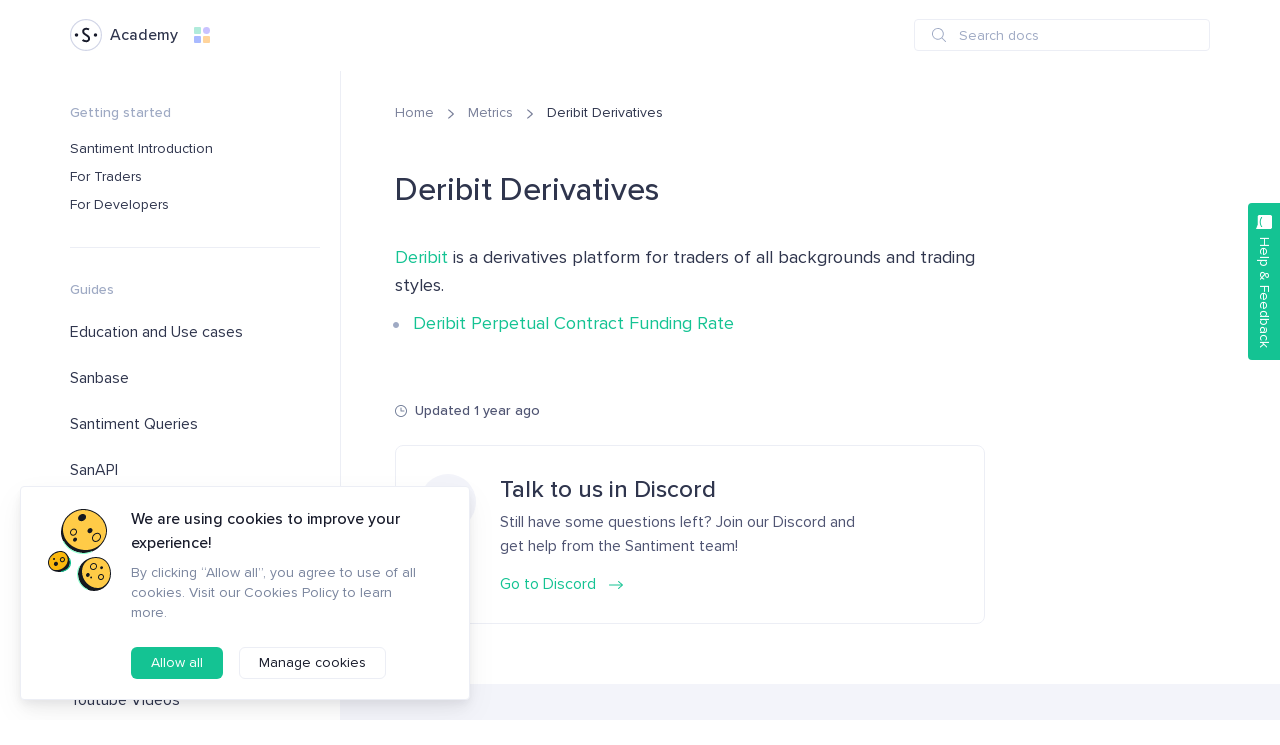

--- FILE ---
content_type: text/html
request_url: https://academy.santiment.net/metrics/deribit-derivatives
body_size: 85508
content:
<!DOCTYPE html><html lang="en"><head><meta charSet="utf-8"/><meta http-equiv="x-ua-compatible" content="ie=edge"/><meta name="viewport" content="width=device-width, initial-scale=1, shrink-to-fit=no"/><style data-href="/styles.29c01593541a1051691d.css" id="gatsby-global-css">@import url(https://fonts.googleapis.com/css?family=Fira+Code&display=swap);.Panel-module--panel--1kgBM{box-sizing:border-box;background-color:var(--white);color:var(--rhino);border-radius:4px;border:1px solid var(--porcelain)}.night-mode .Panel-module--panel--1kgBM{box-shadow:0 5px 15px rgba(21,24,31,.4)}.Panel-module--panel--1kgBM.Panel-module--padding--1DE7I{padding:15px}.Panel-module--header--Xok9i{border-bottom:1px solid var(--porcelain)}.Panel-module--header--Xok9i.Panel-module--padding--1DE7I{padding:14px 20px}.Panel-module--content--piKDd.Panel-module--padding--1DE7I{padding:12px 20px 0;margin-bottom:12px}.Notification-module--wrapper--13uAW{font-family:Proxima Nova,sans-serif;font-style:normal;font-weight:400;line-height:22px;font-size:14px;border-radius:4px;color:var(--waterloo);background-color:var(--white)}.night-mode .Notification-module--wrapper--13uAW{box-shadow:0 5px 15px rgba(21,24,31,.4)}.Notification-module--icon--3I7OJ{min-width:16px}.Notification-module--large--vXjF8{padding:16px 18px 18px 16px;min-width:320px;box-shadow:var(--modal-box-shadow)}.Notification-module--large--vXjF8 .Notification-module--icon--3I7OJ{margin-top:4px}.Notification-module--small--D7Htu{padding:6px 8px;box-shadow:var(--box-shadow)}.Notification-module--info--2JhxX{fill:var(--waterloo)}.Notification-module--warning--1lUSL{fill:var(--texas-rose)}.Notification-module--error--3cnZN{fill:var(--persimmon)}.Notification-module--success--2NDHw{fill:var(--jungle-green)}.Notification-module--header--cFn7l{display:flex;align-items:center;position:relative}.Notification-module--closeIcon--15ePv{cursor:pointer;fill:var(--rhino);width:100%;max-width:8px}.Notification-module--title--1EBBm{padding:2px 30px 0 16px;width:100%;color:var(--rhino);font-family:Proxima Nova,sans-serif;font-weight:400;font-size:14px;line-height:20px;font-weight:500}.Notification-module--action--39kM0{color:var(--jungle-green);cursor:pointer;margin-right:20px}.Notification-module--action--39kM0:last-child{margin-right:0}.Notification-module--action--39kM0:hover{color:var(--jungle-green-hover)}.Notification-module--action--39kM0+.Notification-module--action--39kM0{color:var(--fiord)}.Notification-module--action--39kM0+.Notification-module--action--39kM0:hover{color:var(--rhino)}.Notification-module--content--hv05Y{display:flex;padding:8px 28px 0 33px}.Notification-module--actions--26y85{display:flex;padding:10px 0 0 33px}.Notification-module--small--D7Htu .Notification-module--title--1EBBm{padding:1px 8px 0;font-family:Proxima Nova,sans-serif;font-weight:400;font-size:12px;line-height:16px;font-weight:500}.Loader-module--loader--2ACWq{display:flex}.Loader-module--dot--pHyBq{display:block;width:1em;height:1em;border-radius:50%;margin-right:2em;-webkit-animation:Loader-module--slide--1Do10 .7s ease infinite;animation:Loader-module--slide--1Do10 .7s ease infinite;background:var(--dot-bg,var(--rhino))}.Loader-module--dot--pHyBq:first-child{margin-right:-1em}.Loader-module--dot--pHyBq:first-child,.Loader-module--dot--pHyBq:last-child{-webkit-animation-name:Loader-module--reveal--LZVLR;animation-name:Loader-module--reveal--LZVLR}.Loader-module--dot--pHyBq:last-child{margin:0;animation-direction:reverse;-webkit-animation-delay:.6s;animation-delay:.6s}@-webkit-keyframes Loader-module--reveal--LZVLR{0%{-webkit-transform:scale(.001);transform:scale(.001)}to{-webkit-transform:scale(1);transform:scale(1)}}@keyframes Loader-module--reveal--LZVLR{0%{-webkit-transform:scale(.001);transform:scale(.001)}to{-webkit-transform:scale(1);transform:scale(1)}}@-webkit-keyframes Loader-module--slide--1Do10{to{-webkit-transform:translateX(3em);transform:translateX(3em)}}@keyframes Loader-module--slide--1Do10{to{-webkit-transform:translateX(3em);transform:translateX(3em)}}.Input-module--input--i2d_j{box-sizing:border-box;font-family:Proxima Nova,sans-serif;font-weight:400;font-size:14px;line-height:20px;width:100%;outline:none;background-color:var(--white);border:1px solid var(--porcelain);padding:6px 10px;border-radius:4px;height:32px;color:var(--rhino)}@media only screen and (max-width:479px){.Input-module--input--i2d_j{font-family:Proxima Nova,sans-serif;font-weight:400;font-size:16px;line-height:24px;height:48px;padding:12px 16px}}@media only screen and (min-width:480px) and (max-width:767px){.Input-module--input--i2d_j{font-family:Proxima Nova,sans-serif;font-weight:400;font-size:16px;line-height:24px;height:48px;padding:12px 16px}}.Input-module--input--i2d_j::-webkit-input-placeholder{color:var(--casper)}.Input-module--input--i2d_j::placeholder{color:var(--casper)}.Input-module--input--i2d_j[disabled]{color:var(--mystic);background-color:var(--athens)}.Input-module--input--i2d_j[disabled]:hover{border-color:var(--porcelain)}.Input-module--input--i2d_j:focus,.Input-module--input--i2d_j:hover{border-color:var(--jungle-green)}.Input-module--input--i2d_j.Input-module--inplace--oEwKR{color:var(--casper)}.Input-module--input--i2d_j.Input-module--inplace--oEwKR:focus{color:var(--rhino)}.Input-module--input--i2d_j.Input-module--error--3o8yO{border-color:var(--persimmon)}.Input-module--errorWrapper--1j5I-{position:relative;width:100%}.Input-module--errorText--27ky9{position:absolute;top:4px;z-index:1}.Button-module--icon--21oE3{---btn-icon-color:var(--btn-icon-color,var(--casper));margin-right:8px;fill:var(---btn-icon-color);width:16px;height:16px}.Button-module--button--2mCAn{---btn-accent-color:var(--btn-accent-color,var(--rhino));---btn-accent-color-hover:var(--btn-accent-color-hover,var(--jungle-green));---btn-icon-color:var(---btn-accent-color);---btn-icon-color-hover:var(--btn-icon-color-hover,var(---btn-accent-color-hover));box-sizing:border-box;display:inline-flex;align-items:center;border:none;outline:none;height:32px;padding:6px 12px;font-family:Proxima Nova,sans-serif;font-size:14px;border-radius:4px;cursor:pointer;background:var(--white);color:var(---btn-accent-color);fill:var(---btn-accent-color);-webkit-tap-highlight-color:transparent}.Button-module--button--2mCAn:hover{color:var(---btn-accent-color-hover);fill:var(---btn-icon-color-hover)}.Button-module--button--2mCAn:hover .Button-module--icon--21oE3{fill:var(---btn-icon-color-hover)}@media only screen and (min-width:480px) and (max-width:767px){.Button-module--button--2mCAn{font-family:Proxima Nova,sans-serif;font-weight:400;font-size:16px;line-height:24px}}@media only screen and (max-width:479px){.Button-module--button--2mCAn{font-family:Proxima Nova,sans-serif;font-weight:400;font-size:16px;line-height:24px}}.Button-module--withIcon--2gNlU{padding:6px 12px}.Button-module--fluid--22E5m{display:flex;width:100%}.Button-module--fill--21y_8{--btn-icon-color:$white!important;background:var(--btn-accent-color);color:#fff;fill:#fff;--dot-bg:#fff}@media only screen and (min-width:480px) and (max-width:767px){.Button-module--fill--21y_8{height:40px;padding:8px 20px;width:100%;justify-content:center}}@media only screen and (max-width:479px){.Button-module--fill--21y_8{height:40px;padding:8px 20px;width:100%;justify-content:center}}.Button-module--fill--21y_8:hover{---btn-icon-color-hover:$white;background:var(--btn-accent-color-hover);color:#fff;fill:#fff}.Button-module--bordered--3uO5L{--btn-disabled-color-border:var(--porcelain);--btn-icon-color:var(--btn-accent-color,var(--rhino));background:var(--white);border:1px solid var(--btn-accent-color,var(--porcelain));color:var(--btn-accent-color,var(--rhino));fill:var(--btn-accent-color,var(--rhino))}@media only screen and (min-width:480px) and (max-width:767px){.Button-module--bordered--3uO5L{height:40px;padding:8px 20px;width:100%;justify-content:center}}@media only screen and (max-width:479px){.Button-module--bordered--3uO5L{height:40px;padding:8px 20px;width:100%;justify-content:center}}.Button-module--bordered--3uO5L:hover{color:var(--btn-accent-color-hover,var(--jungle-green-hover));border-color:var(--btn-accent-color-hover,var(--porcelain))}.Button-module--bordered--3uO5L:hover,.Button-module--bordered--3uO5L:hover .Button-module--icon--21oE3{fill:var(--btn-accent-color-hover,var(--jungle-green-hover))}.Button-module--flat--3zwUr:hover{color:var(--jungle-green);fill:var(--jungle-green)}.Button-module--flat--3zwUr.Button-module--active--2SRNg{color:var(--jungle-green);fill:var(--jungle-green);background:var(--jungle-green-light)}.Button-module--ghost--1juq4:hover{background:var(--athens)}.Button-module--ghost--1juq4.Button-module--active--2SRNg{color:var(--jungle-green);fill:var(--jungle-green)}.Button-module--grey--2_PKQ{--btn-accent-color:var(--waterloo);--btn-accent-color-hover:var(--waterloo);--btn-accent-color-light:var(--porcelain);--btn-icon-color-hover:var(--waterloo)}.Button-module--positive--3yqO6{--btn-accent-color:var(--jungle-green);--btn-accent-color-hover:var(--jungle-green-hover);--btn-accent-color-light:var(--jungle-green-light);--btn-icon-color-hover:var(--jungle-green-light-3)}.Button-module--negative--Wgbw9{--btn-accent-color:var(--persimmon);--btn-accent-color-hover:var(--persimmon-hover);--btn-accent-color-light:var(--persimmon-light);--btn-icon-color-hover:var(--persimmon-hover)}.Button-module--orange--2kukD{--btn-accent-color:var(--texas-rose);--btn-accent-color-hover:var(--texas-rose-hover);--btn-accent-color-light:var(--texas-rose-light);--btn-icon-color-hover:var(--texas-rose-hover)}.Button-module--blue--3CzIz{--btn-accent-color:var(--dodger-blue);--btn-accent-color-hover:var(--dodger-blue-hover);--btn-accent-color-light:var(--dodger-blue-light);--btn-icon-color-hover:var(--dodger-blue-hover)}.Button-module--cyan--FXAaI{--btn-accent-color:var(--malibu);--btn-accent-color-hover:var(--malibu-hover);--btn-accent-color-light:var(--malibu-light);--btn-icon-color-hover:var(--malibu-hover)}.Button-module--purple--39a_V{--btn-accent-color:var(--heliotrope);--btn-accent-color-hover:var(--heliotrope-hover);--btn-accent-color-light:var(--heliotrope-light);--btn-icon-color-hover:var(--heliotrope-hover)}.Button-module--sheets--KAk81{--btn-accent-color:var(--sheets);--btn-accent-color-hover:var(--sheets-hover);--btn-accent-color-light:var(--white);--btn-icon-color-hover:var(--sheets-hover)}.Button-module--disabled--mkHyo{---btn-icon-color:var(--mystic);color:var(--mystic)!important;background:var(--white)!important;border-color:var(--btn-disabled-color-border,none);fill:var(--mystic)!important;pointer-events:none}.Button-module--disabled--mkHyo:hover{color:var(--mystic)!important}.Button-module--disabled--mkHyo.Button-module--bordered--3uO5L,.Button-module--disabled--mkHyo.Button-module--fill--21y_8,.Button-module--disabled--mkHyo.Button-module--ghost--1juq4{background:var(--athens)!important}.Button-module--loading--37Bxx{pointer-events:none;position:relative;justify-content:center}.Button-module--loading--37Bxx:before{content:"";width:100%;height:100%;position:absolute;top:0;left:0;background:inherit;border-radius:inherit}.Button-module--loader--3iyQu{position:absolute;font-size:var(--loading-dot-size,5px)}.InputWithIcon-module--icon--qjNBF{box-sizing:content-box;width:14px;position:absolute;top:0;padding:0 10px;height:100%;fill:var(--casper)}.InputWithIcon-module--icon--qjNBF.InputWithIcon-module--left--3-OZX{left:0}.InputWithIcon-module--icon--qjNBF.InputWithIcon-module--right--1ERsH{right:0}.InputWithIcon-module--error--1Nnju .InputWithIcon-module--icon--qjNBF{fill:var(--persimmon-light-2)}.InputWithIcon-module--wrapper--2ImG4{position:relative}.InputWithIcon-module--wrapper--2ImG4:hover .InputWithIcon-module--icon--qjNBF{fill:var(--jungle-green-light-3)}.InputWithIcon-module--error--1Nnju:hover .InputWithIcon-module--icon--qjNBF{fill:var(--persimmon-light-2)}.InputWithIcon-module--input--29C-D.InputWithIcon-module--left--3-OZX{padding-left:30px}.InputWithIcon-module--input--29C-D.InputWithIcon-module--right--1ERsH{padding-right:30px}.InputWithIcon-module--input--29C-D:focus+.InputWithIcon-module--icon--qjNBF{fill:var(--jungle-green-light-3)}.InputWithIcon-module--input--29C-D[disabled]+.InputWithIcon-module--icon--qjNBF,.InputWithIcon-module--input--29C-D[disabled]:hover+.InputWithIcon-module--icon--qjNBF{fill:var(--mystic)}.InputWithIcon-module--error--1Nnju .InputWithIcon-module--input--29C-D:focus+.InputWithIcon-module--icon--qjNBF{fill:var(--persimmon-light-2)}.IntercomWidget-module--wrapper--3pScm{display:flex;align-items:center;-webkit-user-select:none;user-select:none;z-index:23;position:fixed;right:0;top:50%;-webkit-transform:rotate(90deg);transform:rotate(90deg);-webkit-transform-origin:top right;transform-origin:top right;padding:6px 12px;color:#fff;fill:#fff;background:var(--jungle-green);border-radius:0 0 4px 4px;cursor:pointer}.IntercomWidget-module--wrapper--3pScm:hover{background:var(--jungle-green-hover)}.IntercomWidget-module--icon--1xhyr{margin-right:8px}.MultiInput-module--wrapper--3MuOp{position:relative;background-color:var(--white);border:1px solid var(--porcelain);border-radius:4px;padding:0 0 4px 4px;color:var(--rhino)}.MultiInput-module--values--dcJV6{font-family:Proxima Nova,sans-serif;font-weight:400;font-size:14px;line-height:20px;color:var(--rhino);top:0;left:4px;bottom:4px;display:flex;flex-wrap:wrap;align-items:center}@media only screen and (min-width:480px) and (max-width:767px){.MultiInput-module--values--dcJV6{position:relative}}@media only screen and (max-width:479px){.MultiInput-module--values--dcJV6{position:relative}}.MultiInput-module--input--x1enh{font-family:Proxima Nova,sans-serif;font-weight:400;font-size:14px;line-height:20px;width:auto;margin-top:4px;border:none!important}.MultiInput-module--delete--gcsxs{fill:var(--waterloo);position:relative;margin-left:5px;padding:8px 4px 8px 9px;cursor:pointer}.MultiInput-module--delete--gcsxs:hover{fill:var(--persimmon)}.MultiInput-module--value--36cSe{margin-right:4px;margin-top:4px;padding:0 8px;cursor:default}@media only screen and (min-width:480px) and (max-width:767px){.MultiInput-module--value--36cSe{width:auto}}@media only screen and (max-width:479px){.MultiInput-module--value--36cSe{width:auto}}.MultiInput-module--value--36cSe:hover{color:var(--rhino)}.Search-module--wrapper--16yq3{width:100%;background:var(--athens);display:flex;flex-direction:column;align-items:center;position:relative}.Search-module--wrapper__small--1fMLz{width:296px;position:relative;margin-left:auto;background:none;z-index:1000;align-items:baseline}.Search-module--wrapper__small--1fMLz .Search-module--input--7mYHG{width:296px;height:32px;min-width:auto}@media only screen and (min-width:480px) and (max-width:767px){.Search-module--wrapper__small--1fMLz .Search-module--input--7mYHG{width:250px!important;height:40px!important}}@media only screen and (min-width:480px) and (max-width:767px){.Search-module--wrapper__small--1fMLz{width:250px!important}}@media screen and (max-width:546px){.Search-module--wrapper__small--1fMLz{display:none}}.Search-module--input--7mYHG{width:100%;height:32px;min-width:326px;padding-left:44px!important}@media only screen and (min-width:992px) and (max-width:1199px){.Search-module--input--7mYHG{width:500px}}@media only screen and (min-width:1200px){.Search-module--input--7mYHG{width:500px}}@media only screen and (min-width:768px) and (max-width:991px){.Search-module--input--7mYHG{width:500px}}@media only screen and (min-width:480px) and (max-width:767px){.Search-module--input--7mYHG{width:100%}}@media only screen and (max-width:479px){.Search-module--input--7mYHG{width:100%;font-size:15px}}.Search-module--input--7mYHG:focus .Search-module--ds-dropdown-menu--J0rOd{display:block}.Search-module--icon--2El68{margin-left:8px}.algolia-docsearch-suggestion--content:before{background:var(--porcelain)!important}.algolia-docsearch-suggestion--content:hover,.algolia-docsearch-suggestion--highlight{background:var(--jungle-green-light)!important}.algolia-docsearch-suggestion--highlight{color:var(--jungle-green)!important;box-shadow:none!important;padding-top:0!important;padding-bottom:0!important}.algolia-docsearch-suggestion--category-header{border-bottom:1px solid var(--porcelain)!important;color:var(--rhino)!important}.algolia-docsearch-suggestion--title{color:var(--rhino)!important;font-family:Proxima Nova,sans-serif;font-weight:400;font-size:18px;line-height:26px}.algolia-docsearch-suggestion--text{color:var(--rhino)!important}.algolia-docsearch-suggestion--subcategory-column{color:var(--waterloo)!important}.algolia-docsearch-suggestion--subcategory-column:before{background:var(--porcelain)!important}.ds-dropdown-menu{box-shadow:0 4px 12px rgba(24,27,43,.04)!important}.ds-dropdown-menu:before{display:none!important}.ds-dropdown-menu [class^=ds-dataset-]{border:1px solid var(--porcelain)!important}@media only screen and (max-width:479px){.ds-dropdown-menu{min-width:300px!important}}@media only screen and (min-width:480px) and (max-width:767px){.ds-dropdown-menu{min-width:400px!important}}.algolia-autocomplete .ds-dropdown-menu .ds-suggestion.ds-cursor .algolia-docsearch-suggestion:not(.suggestion-layout-simple) .algolia-docsearch-suggestion--content{background-color:var(--jungle-green-light)!important}.Logo-module--logo--3vZtF{display:inline-flex;align-items:center}.Logo-module--logo--3vZtF svg{fill:var(--rhino)}.Logo-module--logoText--3pvME{font-family:Proxima Nova,sans-serif;font-weight:400;font-size:16px;line-height:24px;font-weight:500;margin:0 8px;color:var(--rhino)!important}.Tooltip-module--wrapper--vg3fL{position:relative}.Tooltip-module--tooltip--5Yj1c{position:absolute;-webkit-animation:Tooltip-module--appearing--ZNV_J .15s ease-in-out;animation:Tooltip-module--appearing--ZNV_J .15s ease-in-out}.night-mode .Tooltip-module--tooltip--5Yj1c{box-shadow:0 5px 15px rgba(21,24,31,.4)}.Tooltip-module--arrow--3KYif{position:absolute;background:#505573;width:7px;height:7px;border-radius:1px}.Tooltip-module--top--25VKA{bottom:100%}.Tooltip-module--bottom--1U_I5{top:100%}.Tooltip-module--left--2GMZg{right:100%}.Tooltip-module--right--3wx1R{left:100%}.Tooltip-module--left--2GMZg.Tooltip-module--center--1vqJB,.Tooltip-module--right--3wx1R.Tooltip-module--center--1vqJB{-webkit-transform:translateY(-50%);transform:translateY(-50%);top:50%}.Tooltip-module--left--2GMZg.Tooltip-module--start--1gAuI,.Tooltip-module--right--3wx1R.Tooltip-module--start--1gAuI{top:0}.Tooltip-module--left--2GMZg.Tooltip-module--end--oTzDw,.Tooltip-module--right--3wx1R.Tooltip-module--end--oTzDw{bottom:0}.Tooltip-module--bottom--1U_I5.Tooltip-module--center--1vqJB,.Tooltip-module--top--25VKA.Tooltip-module--center--1vqJB{-webkit-transform:translateX(-50%);transform:translateX(-50%);left:50%}.Tooltip-module--bottom--1U_I5.Tooltip-module--start--1gAuI,.Tooltip-module--top--25VKA.Tooltip-module--start--1gAuI{left:0}.Tooltip-module--bottom--1U_I5.Tooltip-module--end--oTzDw,.Tooltip-module--top--25VKA.Tooltip-module--end--oTzDw{right:0}@-webkit-keyframes Tooltip-module--appearing--ZNV_J{0%{opacity:.2;-webkit-transform:scale(.9);transform:scale(.9)}to{opacity:1;-webkit-transform:scale(1);transform:scale(1)}}@keyframes Tooltip-module--appearing--ZNV_J{0%{opacity:.2;-webkit-transform:scale(.9);transform:scale(.9)}to{opacity:1;-webkit-transform:scale(1);transform:scale(1)}}.Message-module--wrapper--N1EjS{box-sizing:border-box;border-radius:4px;display:flex;align-items:center;padding:10px 16px;border:1px solid;color:var(--rhino);font-family:Proxima Nova,sans-serif;font-weight:400;font-size:14px;line-height:20px;font-weight:500}.Message-module--info--2AMDt{fill:var(--waterloo);color:var(--rhino);border-color:var(--porcelain)}.Message-module--info--2AMDt.Message-module--filled--2ObU9{border-color:var(--athens);background-color:var(--athens)}.Message-module--warn--vM1RU{fill:var(--texas-rose-hover);color:var(--texas-rose);border-color:var(--texas-rose-light-2)}.Message-module--warn--vM1RU.Message-module--filled--2ObU9{border-color:var(--texas-rose-light);background-color:var(--texas-rose-light)}.Message-module--error--2qRmQ{fill:var(--persimmon-hover);color:var(--persimmon);border-color:var(--persimmon-light-2)}.Message-module--error--2qRmQ.Message-module--filled--2ObU9{border-color:var(--persimmon-light);background-color:var(--persimmon-light)}.Message-module--success--umAL8{fill:var(--jungle-green-hover);color:var(--jungle-green);border-color:var(--jungle-green-light-2)}.Message-module--success--umAL8.Message-module--filled--2ObU9{border-color:var(--jungle-green-light);background-color:var(--jungle-green-light)}.Message-module--withIcon--2Lz6o{color:var(--rhino)}.Message-module--icon--1711x{width:16px;height:16px;text-align:center;margin-right:12px}.Product-module--imgWrapper--2Aiyz{min-width:40px;min-height:40px;display:flex;align-items:center;justify-content:center;border-radius:4px;background-color:var(--athens);transition:background .2s}@media only screen and (max-width:479px){.Product-module--imgWrapper--2Aiyz{min-width:32px;min-height:32px}}@media only screen and (min-width:480px) and (max-width:767px){.Product-module--imgWrapper--2Aiyz{min-width:32px;min-height:32px}}.Product-module--wrapper--Nbvk9{width:100%;max-width:292px;max-height:120px;min-height:92px;padding:12px 16px;border-radius:4px;cursor:pointer;display:inline;transition:background .2s}@media only screen and (max-width:479px){.Product-module--wrapper--Nbvk9{min-height:auto;padding:8px 16px}}@media only screen and (min-width:480px) and (max-width:767px){.Product-module--wrapper--Nbvk9{min-height:auto;padding:8px 16px}}.Product-module--wrapper__selected--2OiAr .Product-module--imgWrapper--2Aiyz{background-color:var(--jungle-green-light)}.Product-module--wrapper__selected--2OiAr:hover .Product-module--imgWrapper--2Aiyz{background-color:var(--jungle-green-light)!important}.Product-module--wrapper--Nbvk9:hover{background:var(--athens)}.Product-module--wrapper--Nbvk9:hover .Product-module--imgWrapper--2Aiyz{background-color:var(--white)}.Product-module--product---BGoN{cursor:pointer;display:flex;align-items:flex-start;color:var(--waterloo);text-decoration:none}@media only screen and (max-width:479px){.Product-module--product---BGoN{align-items:center}}@media only screen and (min-width:480px) and (max-width:767px){.Product-module--product---BGoN{align-items:center}}.Product-module--img--3Odbw{width:auto;height:auto}.Product-module--title--3dzBw{color:var(--rhino);margin:0 0 4px;font-family:Proxima Nova,sans-serif;font-weight:400;font-size:16px;line-height:24px;font-weight:500}@media only screen and (max-width:479px){.Product-module--title--3dzBw{margin:0}}@media only screen and (min-width:480px) and (max-width:767px){.Product-module--title--3dzBw{margin:0}}.Product-module--description--3B-nv{color:var(--waterloo);margin:0;white-space:normal;font-family:Proxima Nova,sans-serif;font-weight:400;font-size:14px;line-height:20px}@media only screen and (max-width:479px){.Product-module--description--3B-nv{display:none}}@media only screen and (min-width:480px) and (max-width:767px){.Product-module--description--3B-nv{display:none}}.Product-module--info--1AUVM{display:flex;flex-direction:column;margin-left:12px;align-items:flex-start}.Product-module--label--3POeg{margin-top:4px;padding:1px 8px;font-weight:400}.Trigger-module--trigger--3ZrHc{width:32px;height:32px;display:flex;align-items:center;justify-content:center;border-radius:4px;transition:background-color .1s ease-in-out;background-color:transparent}.Trigger-module--trigger--3ZrHc svg{transition:-webkit-transform .2s ease-in-out;transition:transform .2s ease-in-out;transition:transform .2s ease-in-out,-webkit-transform .2s ease-in-out}.Trigger-module--trigger--3ZrHc.Trigger-module--opened--1Qq9w{background-color:var(--athens)}.Trigger-module--trigger--3ZrHc.Trigger-module--opened--1Qq9w svg{-webkit-transform:rotate(90deg);transform:rotate(90deg)}.SantimentProductsTooltip-module--trigger--2vUMu{display:flex;align-items:center;cursor:pointer}@media only screen and (max-width:479px){.SantimentProductsTooltip-module--trigger--2vUMu{display:none}}@media only screen and (min-width:480px) and (max-width:767px){.SantimentProductsTooltip-module--trigger--2vUMu{display:none}}.SantimentProductsTooltip-module--tooltip--2b3Kw{z-index:2000;box-shadow:0 2px 24px rgba(24,27,43,.04),1px 3px 7px rgba(47,53,77,.05);border-radius:4px;border:1px solid var(--porcelain);overflow:hidden}@media only screen and (max-width:479px){.SantimentProductsTooltip-module--tooltip--2b3Kw{display:none}}@media only screen and (min-width:480px) and (max-width:767px){.SantimentProductsTooltip-module--tooltip--2b3Kw{display:none}}.SantimentProductsTooltip-module--container--24hmI{padding:32px 32px 24px;width:672px;display:flex;align-items:flex-start;justify-content:center;background:var(--white)}.SantimentProductsTooltip-module--mobileWrapper--1nop-{display:none}@media only screen and (max-width:479px){.SantimentProductsTooltip-module--mobileWrapper--1nop-{display:flex;flex-direction:column;padding-bottom:16px;border-bottom:1px solid var(--porcelain)}}@media only screen and (min-width:480px) and (max-width:767px){.SantimentProductsTooltip-module--mobileWrapper--1nop-{display:flex;flex-direction:column;padding-bottom:16px;border-bottom:1px solid var(--porcelain)}}.SantimentProductsTooltip-module--background--CJJ4v{position:absolute;bottom:1px;right:1px;z-index:0}.SantimentProductsTooltip-module--mainLink--2pabx{position:absolute;bottom:23px;right:52px;padding:20px}.SantimentProductsTooltip-module--mainLink--2pabx:hover svg{transition:fill .2s;fill:var(--waterloo)}@media only screen and (max-width:479px){.SantimentProductsTooltip-module--mainLink--2pabx{display:none}}@media only screen and (min-width:480px) and (max-width:767px){.SantimentProductsTooltip-module--mainLink--2pabx{display:none}}.SantimentProductsTooltip-module--block--2crIH{z-index:1}.SantimentProductsTooltip-module--block--2crIH+.SantimentProductsTooltip-module--block--2crIH{margin-left:24px}@media only screen and (max-width:479px){.SantimentProductsTooltip-module--block--2crIH+.SantimentProductsTooltip-module--block--2crIH{margin-left:0}}@media only screen and (min-width:480px) and (max-width:767px){.SantimentProductsTooltip-module--block--2crIH+.SantimentProductsTooltip-module--block--2crIH{margin-left:0}}.SantimentProductsTooltip-module--business--1FN5l{margin-bottom:24px}.SantimentProductsTooltip-module--product--mylA_+.SantimentProductsTooltip-module--product--mylA_{margin-top:8px}@media only screen and (max-width:479px){.SantimentProductsTooltip-module--product--mylA_+.SantimentProductsTooltip-module--product--mylA_{margin:0}}@media only screen and (min-width:480px) and (max-width:767px){.SantimentProductsTooltip-module--product--mylA_+.SantimentProductsTooltip-module--product--mylA_{margin:0}}.SantimentProductsTooltip-module--title--1YbRh{color:var(--waterloo);display:flex;align-items:center;margin:0 0 20px 16px;font-family:Proxima Nova,sans-serif;font-weight:400;font-size:14px;line-height:20px}@media only screen and (max-width:479px){.SantimentProductsTooltip-module--title--1YbRh{margin:16px 0 8px 16px}}@media only screen and (min-width:480px) and (max-width:767px){.SantimentProductsTooltip-module--title--1YbRh{margin:16px 0 8px 16px}}.SantimentProductsTooltip-module--products--2uSzh{display:flex;flex-direction:column}.Header-module--wrapper--3rZRj{-webkit-user-select:none;user-select:none;width:100%;background:var(--white);position:absolute;top:0;z-index:2}.Header-module--headerLeft--3DJTo{display:flex}.Header-module--headerRight--sivMv{display:flex;justify-content:flex-end;gap:16px}.Header-module--fixed--1JoOH{position:fixed;top:0;z-index:2}.Header-module--header--2gV_n{padding:20px 15px;display:flex;align-items:center;justify-content:space-between;height:70px;position:relative}@media only screen and (min-width:480px) and (max-width:767px){.Header-module--header--2gV_n{width:100%;padding:20px 15px}}@media only screen and (max-width:479px){.Header-module--header--2gV_n{width:100%;padding:20px 15px}}.Header-module--logo--2Zf4H{display:flex;align-items:center}.Header-module--logo--2Zf4H:hover{color:var(--rhino)}.Header-module--logo__icon--pK0ad{width:40px;height:40px}.Header-module--logo__text--3cg36{display:flex;flex-direction:column;margin-left:10px}.Header-module--logo__title--2PWTq{font-weight:700;font-size:28px;line-height:.8;margin-bottom:3px}.Header-module--logo__desc--1w2Cz{color:var(--waterloo);font-size:13px;line-height:1}#hamburger{display:none}@media only screen and (min-width:1200px){[for=hamburger]{display:none}}@media only screen and (min-width:992px) and (max-width:1199px){[for=hamburger]{display:none}}@media only screen and (min-width:768px) and (max-width:991px){[for=hamburger]{display:none}}.Header-module--close--1k9lj{position:absolute;top:24px;right:19px;fill:var(--white)}@media only screen and (min-width:480px) and (max-width:767px){.Header-module--nav--3EVCo{display:none;position:fixed;z-index:10;top:0;left:0;bottom:0;right:0;background:rgba(0,0,0,.9);flex-direction:column;align-items:center;justify-content:center}#hamburger:checked+.Header-module--nav--3EVCo{display:flex}}@media only screen and (max-width:479px){.Header-module--nav--3EVCo{display:none;position:fixed;z-index:10;top:0;left:0;bottom:0;right:0;background:rgba(0,0,0,.9);flex-direction:column;align-items:center;justify-content:center}#hamburger:checked+.Header-module--nav--3EVCo{display:flex}}.Header-module--link--3qc95{font-size:14px;color:var(--waterloo);margin-right:35px}@media only screen and (min-width:480px) and (max-width:767px){.Header-module--link--3qc95{margin-right:0;margin-bottom:20px;color:var(--athens)}}@media only screen and (max-width:479px){.Header-module--link--3qc95{margin-right:0;margin-bottom:20px;color:var(--athens)}}.Notifications-module--notifications--1Pcyw{z-index:10000;position:fixed;bottom:100px;left:20px;white-space:nowrap}.Notifications-module--notification--S2l9Q{position:absolute;-webkit-transform:translateY(var(--y-offset));transform:translateY(var(--y-offset));transition:-webkit-transform .2s;transition:transform .2s;transition:transform .2s,-webkit-transform .2s;transition-delay:.2s}.Notifications-module--enter--23mUR{-webkit-animation:Notifications-module--notify--3IYDH .3s forwards;animation:Notifications-module--notify--3IYDH .3s forwards}.Notifications-module--exit--1WO-0{animation:Notifications-module--notify--3IYDH .3s reverse forwards}@-webkit-keyframes Notifications-module--notify--3IYDH{0%{-webkit-transform:translate3d(-120%,var(--y-offset),0);transform:translate3d(-120%,var(--y-offset),0);opacity:0}to{-webkit-transform:translate3d(0,var(--y-offset),0);transform:translate3d(0,var(--y-offset),0);opacity:1}}@keyframes Notifications-module--notify--3IYDH{0%{-webkit-transform:translate3d(-120%,var(--y-offset),0);transform:translate3d(-120%,var(--y-offset),0);opacity:0}to{-webkit-transform:translate3d(0,var(--y-offset),0);transform:translate3d(0,var(--y-offset),0);opacity:1}}.Footer-module--footer--VUGIP{width:100%;padding:64px 24px 50px;background-color:var(--athens);margin:60px 0 0}@media only screen and (min-width:768px) and (max-width:991px){.Footer-module--footer--VUGIP{padding:56px 24px 46px}}@media only screen and (min-width:480px) and (max-width:767px){.Footer-module--footer--VUGIP{padding:56px 24px 46px}}@media only screen and (max-width:479px){.Footer-module--footer--VUGIP{padding:56px 24px 46px}}.Footer-module--footer__mini--1NmUq{padding:0 68px 24px 55px}.Footer-module--content--3u_Ao{max-width:1140px;margin:0 auto}@media only screen and (max-width:479px){.Footer-module--content--3u_Ao{width:100%}}.Footer-module--top--yJUjV{display:flex;justify-content:space-between;border-bottom:1px solid var(--porcelain)}@media only screen and (min-width:768px) and (max-width:991px){.Footer-module--top--yJUjV{justify-content:flex-start;flex-wrap:wrap}}@media only screen and (min-width:480px) and (max-width:767px){.Footer-module--top--yJUjV{flex-direction:column}}@media only screen and (max-width:479px){.Footer-module--top--yJUjV{flex-direction:column}}.Footer-module--logo--1eKbS{width:98px}@media only screen and (max-width:479px){.Footer-module--logo--1eKbS{width:144px}}.Footer-module--column__last--1j6gq{min-width:370px}@media only screen and (max-width:479px){.Footer-module--column__last--1j6gq{min-width:auto}}@media only screen and (min-width:480px) and (max-width:767px){.Footer-module--column__last--1j6gq{margin-bottom:20px}}@media only screen and (min-width:768px) and (max-width:991px){.Footer-module--column__last--1j6gq{min-width:100%;display:flex;margin-bottom:40px}}.Footer-module--subscribe--3BTNf{min-width:370px;max-width:370px}@media only screen and (max-width:479px){.Footer-module--subscribe--3BTNf{min-width:auto}}@media only screen and (min-width:768px) and (max-width:991px){.Footer-module--subscribe--3BTNf{margin-right:118px}}.Footer-module--desc--dT7HZ{font-family:Proxima Nova,sans-serif;font-weight:400;font-size:14px;line-height:20px;color:var(--waterloo);max-width:124px;margin:14px 60px 40px 0}@media only screen and (min-width:992px) and (max-width:1199px){.Footer-module--desc--dT7HZ{margin-right:24px}}@media only screen and (min-width:480px) and (max-width:767px){.Footer-module--desc--dT7HZ{margin-right:0;max-width:190px}}@media only screen and (max-width:479px){.Footer-module--desc--dT7HZ{margin-right:0;max-width:190px}}.Footer-module--categories--26Qq2{display:flex;justify-content:space-between;margin-bottom:40px;flex-wrap:wrap}@media only screen and (max-width:479px){.Footer-module--categories--26Qq2{display:none}}.Footer-module--categories__mobile--7u8Rh{display:none}@media only screen and (max-width:479px){.Footer-module--categories__mobile--7u8Rh{display:flex;flex-direction:column;max-height:300px}}.Footer-module--category--BzVjD{display:flex;flex-direction:column;margin-right:70px}@media only screen and (min-width:992px) and (max-width:1199px){.Footer-module--category--BzVjD{width:116px;margin-right:30px}}@media only screen and (min-width:1200px){.Footer-module--category--BzVjD{width:116px}}.Footer-module--category--BzVjD:last-child{margin-right:10px}.Footer-module--category__item--RcZov{margin-bottom:14px;color:var(--waterloo)!important}.Footer-module--category__item--RcZov:hover{color:var(--jungle-green-hover)!important}@media only screen and (max-width:479px){.Footer-module--category__item--RcZov{width:50%;display:block;text-align:left}}.Footer-module--text--21u0p{font-family:Proxima Nova,sans-serif;font-weight:400;font-size:14px;line-height:20px;color:var(--casper)}.Footer-module--bottom--3IjSA{padding:28px 0 0;display:flex;align-items:center;justify-content:space-between;position:relative}@media only screen and (max-width:479px){.Footer-module--bottom--3IjSA{text-align:center;flex-direction:column-reverse;border:none}}@media only screen and (min-width:480px) and (max-width:767px){.Footer-module--bottom--3IjSA{text-align:center;flex-direction:column-reverse;border:none}}@media only screen and (min-width:768px) and (max-width:991px){.Footer-module--bottom--3IjSA{flex-direction:row-reverse}}.Footer-module--rights--i-Jvq{color:var(--casper)}@media only screen and (max-width:479px){.Footer-module--rights--i-Jvq{margin-top:16px}}@media only screen and (min-width:480px) and (max-width:767px){.Footer-module--rights--i-Jvq{margin-top:16px}}@media only screen and (min-width:768px) and (max-width:991px){.Footer-module--rights--i-Jvq{display:none}}.Footer-module--rights__additional--CfOtQ{display:none}@media only screen and (min-width:768px) and (max-width:991px){.Footer-module--rights__additional--CfOtQ{display:block;text-align:right;margin-top:4px}}.Footer-module--link--2WPgG{margin-right:32px;display:inline-flex;align-items:center}@media only screen and (max-width:479px){.Footer-module--link--2WPgG{margin-right:16px}}.Footer-module--link--2WPgG:last-child{margin:0}.Footer-module--heading--3yAN7{font-family:Proxima Nova,sans-serif;font-weight:400;font-size:14px;line-height:20px;font-weight:500;color:var(--waterloo);margin-bottom:12px}@media only screen and (max-width:479px){.Footer-module--heading--3yAN7{margin-bottom:16px;font-family:Proxima Nova,sans-serif;font-weight:400;font-size:16px;line-height:24px;font-weight:500;text-align:left;margin-right:auto}}.Footer-module--social--3VAjb{display:flex;-webkit-user-select:none;user-select:none;-webkit-tap-highlight-color:transparent}@media only screen and (max-width:479px){.Footer-module--social--3VAjb{width:100%;align-items:center;justify-content:space-between;padding-bottom:40px;border-bottom:1px solid var(--porcelain);margin-bottom:40px}}@media only screen and (min-width:480px) and (max-width:767px){.Footer-module--social--3VAjb{align-items:center;justify-content:space-between;padding-bottom:40px;border-bottom:1px solid var(--porcelain);margin-bottom:40px}}.Footer-module--social__img--2scfh{fill:var(--rhino)}.Footer-module--social__heading--27uN0{display:none}@media only screen and (max-width:479px){.Footer-module--social__heading--27uN0{display:block}}@media only screen and (min-width:480px) and (max-width:767px){.Footer-module--social__heading--27uN0{display:block}}.Footer-module--social__link--1IYET{width:40px;height:40px;display:flex;align-items:center;justify-content:center;margin-right:10px}@media only screen and (max-width:479px){.Footer-module--social__link--1IYET{border:1px solid var(--porcelain);border-radius:4px}}@media only screen and (min-width:480px) and (max-width:767px){.Footer-module--social__link--1IYET{border:1px solid var(--porcelain);border-radius:4px;margin-right:32px}}.Footer-module--social__link--1IYET:last-child{margin-right:0}.Footer-module--social__link--1IYET:hover .Footer-module--twitter--21cze{fill:#1da1f2}.Footer-module--social__link--1IYET:hover .Footer-module--telegram--3GwOm{fill:#08c}.Footer-module--social__link--1IYET:hover .Footer-module--discord--1eqeT{fill:#7289da}.Footer-module--social__link--1IYET:hover .Footer-module--youtube--5Ulxd{fill:red}.Footer-module--social__link--1IYET:hover .Footer-module--github--NcBM1{fill:#171515}.Footer-module--form--HNPi2{margin-bottom:24px;border:none;border-radius:4px;background:none;display:flex;position:relative}@media only screen and (max-width:479px){.Footer-module--form--HNPi2{margin-bottom:40px}}.Footer-module--form--HNPi2:focus .Footer-module--input--X96aE,.Footer-module--form--HNPi2:hover .Footer-module--input--X96aE{border:1px solid var(--jungle-green)!important}.Footer-module--input--X96aE{background:transparent!important;border:1px solid var(--porcelain)!important;color:var(--rhino);outline:none;height:40px;padding-right:138px}.Footer-module--input--X96aE:focus,.Footer-module--input--X96aE:hover{border:1px solid var(--jungle-green)!important}.Footer-module--btn--1FK5c{height:32px!important;padding:6px 16px!important;margin:0;width:auto;position:absolute!important;right:4px;top:4px;line-height:20px!important;font-size:14px!important}.Sidebar-module--wrapper--29ZdU{height:100%;position:fixed;top:71px;left:0;bottom:0;right:0;width:100%;display:flex}@media only screen and (min-width:480px) and (max-width:767px){.Sidebar-module--wrapper--29ZdU{display:none}}@media only screen and (max-width:479px){.Sidebar-module--wrapper--29ZdU{display:none}}@media only screen and (min-width:768px) and (max-width:991px){.Sidebar-module--wrapper--29ZdU{display:none}}.Sidebar-module--content--1g3mF{border-right:1px solid var(--porcelain);display:flex;flex-grow:1;position:relative}.Sidebar-module--empty--3mv78{display:flex;width:885px;flex-grow:1;z-index:-1}.Sidebar-module--list--2Jrkz{margin-left:auto;margin-bottom:48px;width:285px;padding:0 0 40px 15px;overflow:hidden}.Sidebar-module--list--2Jrkz:focus,.Sidebar-module--list--2Jrkz:hover{overflow-y:auto;overflow-y:overlay}.Sidebar-module--heading--3QSIE{margin:32px 20px 16px 0;padding-top:32px;border-top:1px solid var(--porcelain);font-family:Proxima Nova,sans-serif;font-weight:400;font-size:14px;line-height:20px;font-weight:500;color:var(--casper)}.Sidebar-module--heading--3QSIE:first-child{border-top:none;margin-top:0}.Sidebar-module--arrow--1cUNZ{border-radius:4px;box-sizing:content-box;transition:all .05s ease-in-out;visibility:hidden;cursor:pointer;padding:8px 10px;margin-right:2px}.Sidebar-module--category--3Y_-c{border-radius:6px;margin-left:-10px;width:100%;display:flex;align-items:center;justify-content:space-between;padding:4px 10px;font-family:Proxima Nova,sans-serif;font-weight:400;font-size:16px;line-height:24px}.Sidebar-module--category__title--lP56c{width:100%;color:var(--rhino)}.Sidebar-module--category__active--1oBc5 .Sidebar-module--category__title--lP56c{color:var(--jungle-green)}.Sidebar-module--category__wrapper--3825D{margin:12px 0 14px}.Sidebar-module--category__active--1oBc5{background-color:var(--jungle-green-light);color:var(--jungle-green-hover);fill:var(--jungle-green-hover)}.Sidebar-module--category__active--1oBc5 .Sidebar-module--arrow--1cUNZ{visibility:visible}.Sidebar-module--category__opened--2iQKx .Sidebar-module--articles--1Oryg{height:auto;margin:17px 0;overflow:visible}.Sidebar-module--category__opened--2iQKx .Sidebar-module--arrow--1cUNZ{visibility:visible;-webkit-transform:rotate(90deg);transform:rotate(90deg)}.Sidebar-module--category__opened--2iQKx .Sidebar-module--category--3Y_-c{background-color:var(--jungle-green-light);color:var(--rhino);fill:var(--jungle-green-hover)}.Sidebar-module--category__opened--2iQKx .Sidebar-module--category__active--1oBc5{background-color:var(--jungle-green-light);color:var(--jungle-green-hover);fill:var(--jungle-green-hover)}.Sidebar-module--category--3Y_-c:hover{background-color:var(--jungle-green-light);color:var(--jungle-green);fill:var(--jungle-green)}.Sidebar-module--category--3Y_-c:hover .Sidebar-module--arrow--1cUNZ{visibility:visible}.Sidebar-module--articles--1Oryg{position:relative;transition:all .2s ease-in-out;height:0;margin:0;overflow:hidden}.Sidebar-module--articles--1Oryg:before{position:absolute;display:block;background:var(--porcelain);top:0;left:0;content:"";width:1px;height:100%;border-radius:8px}.Sidebar-module--article--2xAVq{display:block;padding:4px 0 4px 16px;color:var(--fiord);position:relative;font-family:Proxima Nova,sans-serif;font-weight:400;font-size:16px;line-height:24px}.Sidebar-module--article--2xAVq:hover,.Sidebar-module--article__active--1k5Cl{color:var(--jungle-green)}.Sidebar-module--article__active--1k5Cl:before{position:absolute;display:block;background:var(--jungle-green);top:0;left:0;content:"";width:2px;height:100%;border-radius:8px}.Sidebar-module--block--5MEMj{color:var(--rhino);margin-top:8px}.Sidebar-module--block__active--3RxGs{color:var(--jungle-green-hover)}:root{--black:#15181f;--bleach:bleach;--shark:#15181f;--grey-light:#f7f8f9;--grey-light-2:#ebeef5;--grey-light-3:#e0e4ee;--grey-dark:#adb6cd;--grey-dark-2:#7a859e;--green-hover:#07b988;--green-light:#dcf6ef;--green-light-2:#b9eddf;--jungle-green:#14c393;--jungle-green-hover:#1fac85;--jungle-green-light:#edf8f5;--jungle-green-light-2:#dcf6ef;--jungle-green-light-3:#b0ebdb;--jungle-green-accent:#8affce;--lima-light:#e3fbe3;--sheets:#1aa168;--sheets-hover:#158a59;--orange-hover:#ffa030;--orange-light:#fff3e4;--texas-rose:#ffad4d;--texas-rose-hover:#fd9317;--texas-rose-light:#fff3e4;--texas-rose-light-2:#ffe7ca;--texas-rose-light-3:#ffd49c;--red:#ff5b5b;--red-hover:#ed4f4f;--red-light:#ffe6e6;--persimmon:#ff6363;--persimmon-hover:#f85454;--persimmon-light:#ffe6e6;--persimmon-light-2:#ffadad;--blue-hover:#4567ed;--blue-light:#e5eaff;--dodger-blue:#5275ff;--dodger-blue-hover:#375be9;--dodger-blue-light:#ecf0fe;--dodger-blue-light-2:#dae0fd;--dodger-blue-light-3:#a9baff;--violet:#8358ff;--violet-hover:#774eed;--violet-light:#f0eeff;--heliotrope:#8358ff;--heliotrope-hover:#6339dd;--heliotrope-light:#f0eeff;--heliotrope-light-2:#c9c2ff;--heliotrope-light-4:#c1abff;--cyan:#68dbf4;--malibu:#68dbf4;--malibu-hover:#18c0e4;--malibu-light:#e5f9fd;--browny:#b76a50;--bright-sun:#ffcb47;--bright-sun-hover:#f0bb35;--modal-box-shadow:0 4px 24px rgba(24,27,43,0.05),0 2px 6px rgba(24,27,43,0.02);--box-shadow:0 6px 32px rgba(24,27,43,0.03)}.night-mode{--grey-light:#1e2133;--grey-light-2:#212538;--grey-light-3:#2a2f45;--grey-dark:#4c516c;--grey-dark-2:#8b93b6;--bleach:#181b2b;--mystic:#343a52;--casper:#4e5472;--waterloo:#7a809a;--green-light:#17343b;--jungle-green-light:#182833;--jungle-green-light-2:#173d40;--jungle-green-light-3:#165e55;--orange-light:#3b3130;--texas-rose-light:#3b3130;--texas-rose-light-2:#503f3d;--texas-rose-light-3:#2a262d;--lima-light:#1a3424;--red-light:#3b2532;--persimmon-light:#462835;--persimmon-light-2:#74353e;--blue-light:#21284b;--dodger-blue-light:#1d223e;--dodger-blue-light-2:#21284b;--dodger-blue-light-3:#354895;--violet-light:#28244b;--heliotrope-light:#28244b;--heliotrope-light-2:#342b68;--heliotrope-light-4:#4e3995;--malibu-light:#253a4b;--browny:#bb7760;--box-shadow:0 4px 20px rgba(24,27,43,0.4);--modal-box-shadow:0 4px 20px rgba(24,27,43,0.4)}.night-mode ::selection{background-color:#a5a8b1}body{color:var(--rhino);font-size:16px;line-height:24px}*{font-family:Proxima Nova,sans-serif;color:inherit}.layout-module--main--2yme8{padding:70px 0 0}@media only screen and (min-width:480px) and (max-width:767px){.layout-module--main--2yme8{padding:70px 0 0}}@media only screen and (max-width:479px){.layout-module--main--2yme8{padding:70px 0 0}}@media only screen and (min-width:768px) and (max-width:991px){.layout-module--main--2yme8{padding:70px 0 0}}.layout-module--empty--3pJxS{display:flex;width:285px}@media only screen and (min-width:1200px){.layout-module--empty--3pJxS{flex-grow:1}}@media only screen and (max-width:479px){.layout-module--empty--3pJxS{display:none}}@media only screen and (min-width:480px) and (max-width:767px){.layout-module--empty--3pJxS{display:none}}@media only screen and (min-width:768px) and (max-width:991px){.layout-module--empty--3pJxS{display:none}}.layout-module--container--2TGku{display:flex;flex-direction:column}.layout-module--container--2TGku.layout-module--withSidebar--29gip .layout-module--main--2yme8{display:flex;flex-direction:column;align-items:center;padding:85px 40px 0}@media only screen and (min-width:992px) and (max-width:1199px){.layout-module--container--2TGku.layout-module--withSidebar--29gip .layout-module--main--2yme8{min-height:86vh}}@media only screen and (min-width:1200px){.layout-module--container--2TGku.layout-module--withSidebar--29gip .layout-module--main--2yme8{min-height:86vh}}@media only screen and (min-width:768px) and (max-width:991px){.layout-module--container--2TGku.layout-module--withSidebar--29gip .layout-module--main--2yme8{min-height:86vh}}@media only screen and (min-width:480px) and (max-width:767px){.layout-module--container--2TGku.layout-module--withSidebar--29gip .layout-module--main--2yme8{padding:85px 0 0}}@media only screen and (max-width:479px){.layout-module--container--2TGku.layout-module--withSidebar--29gip .layout-module--main--2yme8{padding:85px 0 0}}@media only screen and (min-width:768px) and (max-width:991px){.layout-module--container--2TGku.layout-module--withSidebar--29gip .layout-module--main--2yme8{padding:85px 0 0}}@media only screen and (min-width:992px) and (max-width:1199px){.layout-module--container--2TGku.layout-module--withSidebar--29gip .layout-module--wrapper--1TYsl{display:flex;width:100%}}@media only screen and (min-width:1200px){.layout-module--container--2TGku.layout-module--withSidebar--29gip .layout-module--wrapper--1TYsl{display:flex;width:100%}}.layout-module--container--2TGku.layout-module--withSidebar--29gip .layout-module--content--3nIku{display:flex;flex-direction:column;flex-grow:1}@media only screen and (min-width:1200px){.layout-module--container--2TGku.layout-module--withSidebar--29gip .layout-module--content--3nIku{width:885px}}@media only screen and (min-width:992px) and (max-width:1199px){.layout-module--container--2TGku.layout-module--withSidebar--29gip .layout-module--content--3nIku{z-index:1}}@media only screen and (min-width:1200px){.layout-module--container--2TGku.layout-module--withSidebar--29gip .layout-module--content--3nIku{z-index:1}}a:hover{color:var(--jungle-green)}#___gatsby{overflow-x:hidden}.intercom-namespace .intercom-1tsyd6q{z-index:50!important}:root{--white:#fff;--whale:#fcfdfe;--athens:#f7f8fb;--porcelain:#e7eaf3;--casper:#9faac4;--waterloo:#7a859e;--fiord:#505573;--mystic:#d2d6e7;--brown:#413e3c;--cyan:#d7f6fc;--mirage:#181b2b;--black:#2f354d;--rhino:#2f354d;--green:#14c393;--green-hover:#1fac85;--green-light-1:#edf8f5;--green-light-2:#dcf6ef;--green-light-3:#b0ebdb;--lima:#26c953;--lima-hover:#1bad44;--lima-light-1:#d6f6d6;--red:#ff6363;--red-hover:#db4040;--red-light-1:#ffe6e6;--red-light-2:#efa7a7;--yellow:#ffcb47;--yellow-hover:#fbb80d;--yellow-light-1:#fff5da;--orange:#ffad4d;--orange-hover:#fd9317;--orange-light-1:#fff3e4;--orange-light-2:#ffe7ca;--orange-light-3:#ffd6a6;--orange-pale:#fff9f0;--blue:#5275ff;--blue-hover:#375be9;--blue-light-1:#ecf0fe;--blue-light-2:#dae0fd;--blue-light-3:#a9baff;--purple:#8358ff;--purple-hover:#6339dd;--purple-light-1:#f5f4ff;--purple-light-2:#e7e4ff;--purple-light-3:#d4c5ff;--purple-light-4:#c1abff}.night-mode{--white:#181b2b;--whale:#1a1d2f;--athens:#1c1f31;--porcelain:#222639;--casper:#505573;--waterloo:#8b93b6;--fiord:#a2a7bd;--mystic:#2f354d;--black:#fff;--rhino:#dfe1ec;--cyan:#253a4b;--mirage:#f8f9ff;--green-light-1:#142532;--green-light-2:#17343b;--green-light-3:#165e55;--lima-light-1:#1b3e33;--yellow-light-1:#2c2929;--orange-hover:#ffa030;--orange-light-1:#3b3130;--orange-light-2:#503f3d;--orange-light-3:#2a262d;--orange-pale:#292424;--blue-light-1:#1d223e;--blue-light-2:#273160;--blue-light-3:#354895;--red-light-1:#3b2532;--red-light-2:#633b4c;--purple-light-1:#1d1e35;--purple-light-2:#28244b;--purple-light-3:#3e3075;--purple-light-4:#4e3995}@font-face{font-family:Proxima Nova;src:url(/static/ProximaNova-Regular-3da7be18692d6693b842f8d673dd9e2c.woff2) format("woff2");font-weight:400;font-style:normal;font-display:swap}@font-face{font-family:Proxima Nova;src:url(/static/ProximaNova-Medium-bb60c435799b51088264f49d22d7c688.woff2) format("woff2");font-weight:500;font-style:normal;font-display:swap}@font-face{font-family:Proxima Nova;src:url(/static/ProximaNova-Semibold-adc81cdec5f751a7124a73836faeaed5.woff2) format("woff2");font-weight:600;font-style:normal;font-display:swap}.caption{font-size:12px;line-height:16px}.body-3{font-size:14px;line-height:20px}.body-2{font-size:16px;line-height:24px}.body-1{font-size:18px;line-height:26px}.body-0{font-size:20px;line-height:30px}.h4{font-size:24px;line-height:32px}.h3{font-size:32px;line-height:40px}.h2{font-size:40px;line-height:48px}.h2-l{font-size:48px;line-height:56px}:root{--body-3:14px/20px "Proxima Nova";--body-2:16px/24px "Proxima Nova";--body-1:18px/26px "Proxima Nova";--body-0:20px/30px "Proxima Nova";--h4:24px/32px "Proxima Nova";--h3:32px/40px "Proxima Nova";--h2:40px/48px "Proxima Nova"}.txt-r{font-weight:400}.txt-m{font-weight:500}.txt-b{font-weight:600}.txt-right{text-align:right}.txt-center{text-align:center}.txt-left{text-align:left}.c-white{--color:var(--white)}.c-black{--color:var(--black)}.c-rhino{--color:var(--rhino)}.c-fiord{--color:var(--fiord)}.c-waterloo{--color:var(--waterloo)}.c-casper{--color:var(--casper)}.c-green{--color:var(--green);--color-hover:var(--green-hover)}.c-orange{--color:var(--orange)}.c-red{--color:var(--red)}.c-accent{--color:var(--accent,var(--green))}.c-parent{color:var(--color)}.c-parent:hover{color:var(--color-hover)}.nowrap,.single-line{white-space:nowrap}.line-clamp,.single-line{overflow:hidden;text-overflow:ellipsis}.line-clamp{display:-webkit-box;-webkit-line-clamp:var(--line-clamp,2);-webkit-box-orient:vertical}@supports not (display:-webkit-box){.line-clamp{white-space:nowrap}}.border{---border:var(--border,var(--porcelain));border-radius:4px;border:1px solid var(---border);background:var(--white)}.border:hover{border-color:var(--border-hover,var(---border))}.box{box-shadow:0 4px 8px rgba(24,27,43,.04),0 8px 16px rgba(24,27,43,.05),0 12px 32px rgba(24,27,43,.05)}.column,.row{display:flex}.column{flex-direction:column}.justify{justify-content:space-between}.hv-center{align-items:center}.h-center,.hv-center{justify-content:center}.v-center{align-items:center}.fluid{width:100%}.mrg-a{--margin:auto}.mrg-xxl{--margin:32px}.mrg-xl{--margin:24px}.mrg-l{--margin:16px}.mrg-m{--margin:12px}.mrg-s{--margin:8px}.mrg-xs{--margin:4px}.mrg--t{margin-top:var(--margin)}.mrg--r{margin-right:var(--margin)}.mrg--b{margin-bottom:var(--margin)}.mrg--l{margin-left:var(--margin)}.expl-tooltip,.relative{position:relative}.expl-tooltip:hover:before{position:absolute;content:attr(aria-label);font-size:12px;line-height:16px;background:#505573;color:#fff;border-radius:4px;padding:5px 12px;width:var(--expl-width,auto);white-space:var(--expl-white-space,nowrap);right:var(--expl-right);left:var(--expl-left);bottom:var(--expl-bottom);top:var(--expl-position-y,-6px);-webkit-transform:translate(var(--expl-align-x,0),var(--expl-align-y,-100%));transform:translate(var(--expl-align-x,0),var(--expl-align-y,-100%));z-index:var(--expl-z-index,30)}.no-scrollbar{scrollbar-width:none}.no-scrollbar::-webkit-scrollbar{display:none}.hover-scroll{overflow:hidden}.hover-scroll:hover{overflow-y:auto;overflow-y:overlay}.link-as-bg:before{position:absolute;content:"";display:block;top:0;left:0;bottom:0;right:0;z-index:0}button{background:none;outline:none;border:none;text-align:inherit}.btn,.btn-0,.btn-1,.btn-2,.btn-3,.btn-ghost{---clr:var(--color);---bg:var(--bg);color:var(---clr);fill:var(--fill,var(---clr));background:var(---bg);border-radius:6px}.btn-0:hover,.btn-1:hover,.btn-2:hover,.btn-3:hover,.btn-ghost:hover,.btn:hover{---clr-hover:var(--color-hover,var(---clr));color:var(---clr-hover);fill:var(--fill-hover,var(---clr-hover));background-color:var(--bg-hover,var(---bg))}.btn,.btn-0,.btn-1,.btn-2,.btn-3,.btn-ghost,button{cursor:pointer;-webkit-user-select:none;user-select:none}.btn-1,.btn-2{padding:var(--v-padding) var(--h-padding)}.btn-0{--color:var(--accent,var(--green));--color-hover:var(--accent-hover,var(--green-hover));--bg:none!important;--bg-hover:none!important}.btn-1{--v-padding:6px;--h-padding:20px;--color:#fff;--loading-color:#fff;--bg:var(--accent,var(--green));--bg-hover:var(--accent-hover,var(--green-hover))}.btn-1,.btn-1.btn-3{--color-hover:#fff}.btn-2{---border:var(--border,var(--porcelain));--color-hover:var(--accent,var(--green));--v-padding:5px;--h-padding:19px;border:1px solid var(---border)}.btn-2:hover{border-color:var(--border-hover,var(---border))}.btn-2.btn-1{background:none;--color:var(--accent);--color-hover:var(--accent-hover)}.btn--l{--v-padding:10px}.btn--s{--h-padding:12px}.btn-2.btn--s{--h-padding:11px}.btn-3{width:32px;height:32px;padding:0;display:inline-flex;align-items:center;justify-content:center;--color-hover:var(--accent,var(--green));--loading-size:3px}.btn-3.active{--bg:var(--accent-light-1,var(--green-light-1));--fill:var(--accent,var(--green));--fill-hover:var(--accent-hover,var(--green-hover))}.btn-ghost{padding:6px 8px;--color:var(--black);--color-hover:var(--green);--bg-hover:var(--athens)}[class*=btn].disabled,[class*=btn][disabled]{--color:var(--mystic);--bg:var(--athens)}.btn-3.disabled{--bg:none}.btn--green{--color:#fff;--loading-color:#fff;--bg:var(--green);--bg-hover:var(--green-hover)}.btn--orange{--accent:var(--orange);--border:var(--orange);--accent-hover:var(--orange-hover);--border-hover:var(--orange-hover)}.disabled,[disabled]{pointer-events:none}input,textarea{outline:none;border:0;background:var(--white)}input::-webkit-input-placeholder,textarea::-webkit-input-placeholder{color:var(--casper)}input::placeholder,textarea::placeholder{color:var(--casper)}.input{padding:5px 8px;color:var(--black);border:1px solid var(--border,var(--porcelain));border-radius:4px}.input:focus,.input:hover{border-color:var(--accent,var(--green))}.hide{display:none}.link-pointer{position:relative;display:inline-flex;color:var(--accent);fill:var(--accent)}.link-pointer:after{content:"";position:absolute;width:100%;height:1px;bottom:2px;left:0;background:var(--accent);-webkit-transform:scaleX(0);transform:scaleX(0);transition:-webkit-transform .3s;transition:transform .3s;transition:transform .3s,-webkit-transform .3s;-webkit-transform-origin:bottom left;transform-origin:bottom left}.link-pointer:hover:after{-webkit-transform:scaleX(1);transform:scaleX(1)}.loading{position:relative;color:transparent!important;fill:transparent!important;pointer-events:none}.loading:after{--dot-color:var(--loading-color,var(--color,var(--black)));font-size:var(--loading-size,4px);position:absolute;content:"";left:50%;top:calc(50% - 2em);width:1em;-webkit-transform:translate(-50%,-50%);transform:translate(-50%,-50%);height:1em;border-radius:50%;-webkit-animation:SAN-load .8s ease infinite;animation:SAN-load .8s ease infinite}.loading-spin{width:var(--loading-size,16px);height:var(--loading-size,16px);border-radius:50%;border:2px solid var(--mystic);border-left-color:var(--casper);-webkit-animation:SAN-load-spin .9s linear infinite;animation:SAN-load-spin .9s linear infinite}@-webkit-keyframes SAN-load{0%{box-shadow:-2em 2em 0 -10px var(--dot-color),-2em 2em var(--dot-color),0 2em var(--dot-color),2em 2em var(--dot-color)}to{box-shadow:-2em 2em 0 0 var(--dot-color),0 2em var(--dot-color),2em 2em var(--dot-color),2em 2em 0 -5px var(--dot-color)}}@keyframes SAN-load{0%{box-shadow:-2em 2em 0 -10px var(--dot-color),-2em 2em var(--dot-color),0 2em var(--dot-color),2em 2em var(--dot-color)}to{box-shadow:-2em 2em 0 0 var(--dot-color),0 2em var(--dot-color),2em 2em var(--dot-color),2em 2em 0 -5px var(--dot-color)}}@-webkit-keyframes SAN-load-spin{0%{-webkit-transform:rotate(0deg);transform:rotate(0deg)}to{-webkit-transform:rotate(1turn);transform:rotate(1turn)}}@keyframes SAN-load-spin{0%{-webkit-transform:rotate(0deg);transform:rotate(0deg)}to{-webkit-transform:rotate(1turn);transform:rotate(1turn)}}.skeleton{border-radius:4px;background:linear-gradient(90deg,var(--porcelain) 29%,var(--athens) 37%,var(--porcelain) 60%);-webkit-animation:SAN-move-gradient 1.4s ease infinite;animation:SAN-move-gradient 1.4s ease infinite;background-size:400% 100%}@-webkit-keyframes SAN-move-gradient{0%{background-position:100% 50%}to{background-position:0 50%}}@keyframes SAN-move-gradient{0%{background-position:100% 50%}to{background-position:0 50%}}::-webkit-scrollbar{background:transparent!important;width:4px!important}::-webkit-scrollbar-track{border-radius:4px!important;background:var(--porcelain)!important}::-webkit-scrollbar-thumb{width:4px!important;border-radius:4px!important;background:var(--casper)!important}::-webkit-scrollbar:horizontal{height:4px!important}::-webkit-scrollbar-thumb:hover{cursor:pointer!important;background:var(--waterloo)!important}*{box-sizing:border-box;margin:0;padding:0;text-decoration:none;list-style:none;color:var(--color,inherit);font-family:inherit;line-height:inherit;font-size:inherit;font-weight:inherit;scrollbar-width:thin;scrollbar-color:var(--casper) var(--porcelain)}body{height:100%;font-family:Proxima Nova,sans-serif;font-size:14px;line-height:20px;color:var(--black);fill:var(--black);overflow-x:hidden;background-color:var(--white)}svg{fill:inherit;box-sizing:initial;vertical-align:middle}a:hover{color:var(--accent,var(--green))}.intercom-lightweight-app{display:none}._404-module--wrapper--P1LDU{background:url([data-uri]) 100% no-repeat;min-height:70vh;max-width:1140px;display:flex;flex-direction:column;justify-content:center;margin:0 auto;align-items:flex-start}@media only screen and (min-width:992px) and (max-width:1199px){._404-module--wrapper--P1LDU{padding:0 15px}}@media only screen and (min-width:480px) and (max-width:767px){._404-module--wrapper--P1LDU{align-items:center;justify-content:flex-start;margin-top:40px;background:url([data-uri]) bottom no-repeat;padding:20px 15px;min-height:80vh}}@media only screen and (max-width:479px){._404-module--wrapper--P1LDU{align-items:center;justify-content:flex-start;margin-top:40px;background:url([data-uri]) bottom no-repeat;padding:20px 15px;min-height:80vh}}@media only screen and (min-width:768px) and (max-width:991px){._404-module--wrapper--P1LDU{align-items:center;justify-content:flex-start;margin-top:40px;background:url([data-uri]) bottom no-repeat;padding:20px 15px;min-height:80vh}}._404-module--heading--1S2uI{font-family:Proxima Nova,sans-serif;font-weight:400;font-size:40px;line-height:48px;font-weight:600;color:var(--rhino);margin:0 0 32px}@media only screen and (min-width:480px) and (max-width:767px){._404-module--heading--1S2uI{font-family:Proxima Nova,sans-serif;font-weight:400;font-size:24px;line-height:32px;font-weight:600;text-align:center}}@media only screen and (max-width:479px){._404-module--heading--1S2uI{font-family:Proxima Nova,sans-serif;font-weight:400;font-size:24px;line-height:32px;font-weight:600;text-align:center}}@media only screen and (min-width:768px) and (max-width:991px){._404-module--heading--1S2uI{font-family:Proxima Nova,sans-serif;font-weight:400;font-size:24px;line-height:32px;font-weight:600;text-align:center}}._404-module--desc--3a0T4{font-family:Proxima Nova,sans-serif;font-weight:400;font-size:18px;line-height:26px;color:var(--rhino);margin:0 0 40px;max-width:311px}@media only screen and (min-width:480px) and (max-width:767px){._404-module--desc--3a0T4{font-family:Proxima Nova,sans-serif;font-weight:400;font-size:16px;line-height:24px;text-align:center}}@media only screen and (max-width:479px){._404-module--desc--3a0T4{font-family:Proxima Nova,sans-serif;font-weight:400;font-size:16px;line-height:24px;text-align:center}}@media only screen and (min-width:768px) and (max-width:991px){._404-module--desc--3a0T4{font-family:Proxima Nova,sans-serif;font-weight:400;font-size:16px;line-height:24px;text-align:center}}._404-module--button--16zuU{height:40px;width:auto}.Category-module--wrapper--2BECj{margin-bottom:64px;display:flex;color:var(--rhino)}@media only screen and (min-width:480px) and (max-width:767px){.Category-module--wrapper--2BECj{flex-direction:column}}@media only screen and (max-width:479px){.Category-module--wrapper--2BECj{flex-direction:column}}.Category-module--title--3q0m5{font-size:24px;line-height:32px;margin:0 0 16px}.Category-module--description--1g9uK{font-family:Proxima Nova,sans-serif;font-weight:400;font-size:16px;line-height:24px;color:var(--waterloo);max-width:255px;margin:0 35px 20px 0}@media only screen and (min-width:480px) and (max-width:767px){.Category-module--description--1g9uK{max-width:100%;margin-right:0}}@media only screen and (max-width:479px){.Category-module--description--1g9uK{max-width:100%;margin-right:0}}.Category-module--block--1LVDk{border:1px solid var(--porcelain);border-radius:4px;display:flex;flex-direction:column;align-items:center;justify-content:center;position:relative;overflow:hidden;color:var(--rhino);padding:40px 16px 30px;transition:all .1s ease-in-out}@media (hover:hover){.Category-module--block--1LVDk:hover{-webkit-transform:translateY(-4px);transform:translateY(-4px);cursor:pointer}}@media only screen and (max-width:479px){.Category-module--block--1LVDk{flex-direction:row;justify-content:flex-start;padding:20px}}.Category-module--icon--3T6cG{fill:none;display:flex;align-items:center;justify-content:center;margin-bottom:32px;width:64px;height:64px}@media only screen and (max-width:479px){.Category-module--icon--3T6cG{margin:0 8px 0 0}}.Category-module--title--3q0m5{font-family:Proxima Nova,sans-serif;font-weight:400;font-size:16px;line-height:24px;margin:0 0 8px;text-align:center}@media only screen and (max-width:479px){.Category-module--title--3q0m5{text-align:left;margin-left:8px}}.Category-module--length--2vrFP{font-family:Proxima Nova,sans-serif;font-weight:400;font-size:14px;line-height:20px;color:var(--casper);text-align:center;margin:0 12px}@media only screen and (max-width:479px){.Category-module--length--2vrFP{text-align:left;margin:0 0 0 8px;font-family:Proxima Nova,sans-serif;font-weight:400;font-size:14px;line-height:20px}}.Category-module--disable--ZzcMK{background-color:var(--athens)}@media (hover:hover){.Category-module--disable--ZzcMK:hover{-webkit-transform:translateY(0);transform:translateY(0);cursor:not-allowed}}.Category-module--disable--ZzcMK .Category-module--icon--3T6cG{background:var(--porcelain)}.Category-module--disable--ZzcMK .Category-module--title--3q0m5{color:var(--rhino)!important}.Category-module--wide--2Mx82{padding:32px 40px;align-items:baseline}.Category-module--wide--2Mx82 .Category-module--icon--3T6cG{position:absolute;right:20px;top:0;bottom:0;margin:0;width:auto;height:auto;z-index:-1}@media only screen and (max-width:479px){.Category-module--wide--2Mx82 .Category-module--icon--3T6cG{right:-10px;-webkit-transform:scale(.8);transform:scale(.8)}}@media only screen and (min-width:768px) and (max-width:991px){.Category-module--wide--2Mx82 .Category-module--icon--3T6cG{right:-10px;-webkit-transform:scale(.8);transform:scale(.8)}}.Category-module--wide--2Mx82 .Category-module--title--3q0m5{text-align:left;margin-bottom:8px}@media only screen and (max-width:479px){.Category-module--wide--2Mx82 .Category-module--title--3q0m5{margin-left:0}}.Category-module--wide--2Mx82 .Category-module--length--2vrFP{text-align:left;margin:0}@media only screen and (max-width:479px){.Category-module--wide--2Mx82 .Category-module--length--2vrFP{max-width:69%}}@media only screen and (max-width:479px){.Category-module--wide--2Mx82{padding:20px}}.Category-module--icon--3T6cG svg circle,.Category-module--icon--3T6cG svg path,.Category-module--icon--3T6cG svg rect{transition:fill .2s ease,stroke .2s ease}.SocialBanner-module--wrapper--w6ad4{margin:80px 0 0;padding:48px 20px;background-color:var(--athens);border-radius:4px;display:flex;align-items:center;justify-content:center;position:relative}@media only screen and (max-width:479px){.SocialBanner-module--wrapper--w6ad4{margin:50px 0 0}}.SocialBanner-module--wrapper--w6ad4:after{content:"";left:50%;position:absolute;display:block;width:1px;height:104px;background:var(--porcelain)}@media only screen and (min-width:480px) and (max-width:767px){.SocialBanner-module--wrapper--w6ad4{flex-direction:column;padding:20px}.SocialBanner-module--wrapper--w6ad4:after{display:none}}@media only screen and (max-width:479px){.SocialBanner-module--wrapper--w6ad4{flex-direction:column;padding:20px}.SocialBanner-module--wrapper--w6ad4:after{display:none}}.SocialBanner-module--img--KNryv{margin:0 24px 0 16px;fill:var(--casper)}.SocialBanner-module--card--3H1F7{border-radius:4px;transition:all .1s ease-in-out;padding:25px 17px;display:flex;width:100%;margin:0 30px;max-width:458px;align-items:center}.SocialBanner-module--card--3H1F7:focus,.SocialBanner-module--card--3H1F7:hover{cursor:pointer;-webkit-transform:translateY(-2px);transform:translateY(-2px);background:var(--white)}.SocialBanner-module--card--3H1F7:focus .SocialBanner-module--img--KNryv,.SocialBanner-module--card--3H1F7:hover .SocialBanner-module--img--KNryv{fill:var(--rhino)}@media only screen and (min-width:480px) and (max-width:767px){.SocialBanner-module--card--3H1F7{margin:0}.SocialBanner-module--card--3H1F7:first-child{margin-bottom:15px}}@media only screen and (max-width:479px){.SocialBanner-module--card--3H1F7{margin:0}.SocialBanner-module--card--3H1F7:first-child{margin-bottom:15px}}.SocialBanner-module--heading--3Ykh4{color:var(--rhino);margin:0 0 5px;font-family:Proxima Nova,sans-serif;font-weight:400;font-size:18px;line-height:26px}.SocialBanner-module--description--jvYIg{color:var(--waterloo);margin:0;font-family:Proxima Nova,sans-serif;font-weight:400;font-size:14px;line-height:20px}.GettingStarted-module--title--26hwr{font-family:Proxima Nova,sans-serif;font-weight:400;font-size:24px;line-height:32px;margin:0 0 32px;color:var(--rhino)}.GettingStarted-module--blocks--3qwrN{width:100%;display:grid;grid-gap:24px;grid-template-columns:1fr 1fr 1fr}@media only screen and (min-width:768px) and (max-width:991px){.GettingStarted-module--blocks--3qwrN{grid-template-columns:1fr 1fr}}@media only screen and (max-width:479px){.GettingStarted-module--blocks--3qwrN{grid-template-columns:1fr}}@media only screen and (min-width:480px) and (max-width:767px){.GettingStarted-module--blocks--3qwrN{grid-template-columns:1fr}}.GettingStarted-module--block--m3m2a{padding:32px 40px 34px}@media only screen and (max-width:479px){.GettingStarted-module--block--m3m2a{padding:22px 20px}}.GettingStarted-module--heading--3gfAl{font-family:Proxima Nova,sans-serif;font-weight:400;font-size:18px;line-height:26px;font-weight:500;margin:0 0 16px;color:var(--white)}.GettingStarted-module--description--bsbVR{font-family:Proxima Nova,sans-serif;font-weight:400;font-size:16px;line-height:24px;margin:0;color:var(--porcelain)}@media only screen and (max-width:479px){.GettingStarted-module--description--bsbVR{font-family:Proxima Nova,sans-serif;font-weight:400;font-size:14px;line-height:20px}}.GettingStarted-module--developers--2INVr,.GettingStarted-module--traders--1L7IR{background-color:#2f354d}.GettingStarted-module--introduction--1Qd9f{background-color:var(--jungle-green)}.GettingStarted-module--introduction--1Qd9f .GettingStarted-module--description--bsbVR{color:var(--athens)}.GettingStarted-module--block--m3m2a{height:100%;border-radius:4px;transition:all .1s ease-in-out;background-repeat:no-repeat;background-size:contain;background-position:100% 100%}@media (hover:hover){.GettingStarted-module--block--m3m2a:hover{-webkit-transform:translateY(-4px);transform:translateY(-4px);cursor:pointer}}.index-module--wrapper--uS2vK{display:flex;flex-direction:column}.container{margin-left:auto;margin-right:auto;max-width:1170px;width:100%;padding-left:15px;padding-right:15px}.index-module--startBlock--20qAN{margin:80px auto}@media only screen and (max-width:479px){.index-module--startBlock--20qAN{margin:30px auto 0}}.index-module--blocks--26Lt0{width:100%;display:grid;grid-template-columns:1fr 1fr 1fr 1fr;grid-gap:24px}@media only screen and (min-width:768px) and (max-width:991px){.index-module--blocks--26Lt0{grid-template-columns:1fr 1fr}}@media only screen and (max-width:479px){.index-module--blocks--26Lt0{grid-template-columns:1fr}}@media only screen and (min-width:480px) and (max-width:767px){.index-module--blocks--26Lt0{grid-template-columns:1fr}}@media only screen and (min-width:768px) and (max-width:991px){.index-module--blocks--26Lt0{grid-template-columns:1fr 1fr 1fr}}@media only screen and (min-width:480px) and (max-width:767px){.index-module--blocks--26Lt0{grid-template-columns:1fr 1fr}}.index-module--wide--scsTv{width:100%;display:grid;grid-template-columns:1fr 1fr;grid-gap:24px}@media only screen and (min-width:768px) and (max-width:991px){.index-module--wide--scsTv{grid-template-columns:1fr 1fr}}@media only screen and (max-width:479px){.index-module--wide--scsTv{grid-template-columns:1fr}}@media only screen and (min-width:480px) and (max-width:767px){.index-module--wide--scsTv{grid-template-columns:1fr}}.index-module--title--1LAhw{margin:80px 0 32px;font-family:Proxima Nova,sans-serif;font-weight:400;font-size:24px;line-height:32px;color:var(--rhino)}@media only screen and (max-width:479px){.index-module--title--1LAhw{margin:50px 0 22px}}.AiInputWrapper-module--container--3WcWV{padding:44px 20px 56px;background:url(/static/turtle-illustration-d81a1718ac6811d84b6e049838a01c37.svg) bottom/contain no-repeat}@media only screen and (min-width:480px) and (max-width:767px){.AiInputWrapper-module--container--3WcWV{background:none}}@media only screen and (max-width:479px){.AiInputWrapper-module--container--3WcWV{background:none}}@media only screen and (min-width:768px) and (max-width:991px){.AiInputWrapper-module--container--3WcWV{background:none}}.AiInputWrapper-module--turtle--NCXzY{margin:0 auto 24px;width:242px;height:152px;display:none}@media only screen and (min-width:480px) and (max-width:767px){.AiInputWrapper-module--turtle--NCXzY{display:block}}@media only screen and (max-width:479px){.AiInputWrapper-module--turtle--NCXzY{display:block}}@media only screen and (min-width:768px) and (max-width:991px){.AiInputWrapper-module--turtle--NCXzY{display:block}}.index-module--wrapper--jKnYg{width:500px;margin:50px auto 0;padding:30px 60px 36px;text-align:center}@media only screen and (min-width:480px) and (max-width:767px){.index-module--wrapper--jKnYg{width:100%;padding:15px 30px}}@media only screen and (max-width:479px){.index-module--wrapper--jKnYg{width:100%;padding:15px 30px}}.index-module--title--2sBq4{font-weight:400;font-size:18px;line-height:26px}.index-module--options--34z4i{margin:29px 0 24px}.index-module--btn--xijoN{display:flex;align-items:center;background:#7a859e;border-radius:4px;color:#fff;fill:#fff;padding:8px 12px;text-align:left}.index-module--btn--xijoN:hover{color:#fff}.index-module--btn__icon--2IO_x{margin-right:10px}.index-module--email__subtitle--SSBXT{font-size:12px;font-weight:400;line-height:18px;margin:10px 0}.index-module--email__form--3ssBF{margin-top:20px}.index-module--email__btn--1_dSQ{margin:15px 0 30px}.index-module--email__link--3tlqU{font-size:12px}.index-module--email__pointer--TgYh9{-webkit-transform:rotate(180deg);transform:rotate(180deg);margin-right:5px;vertical-align:middle}.index-module--input--5lx9D:focus,.index-module--input--5lx9D:hover{border-color:var(--jungle-green)}.PageLoader-module--loader--3DUTt{display:flex;flex-direction:column;justify-content:center;align-items:center;height:50vh}@media only screen and (min-width:480px) and (max-width:767px){.PageLoader-module--loader--3DUTt{position:fixed;left:0;right:0;top:50%;margin-top:-25vh}}@media only screen and (max-width:479px){.PageLoader-module--loader--3DUTt{position:fixed;left:0;right:0;top:50%;margin-top:-25vh}}.PageLoader-module--loader__img--1EiLL{border:none!important;-webkit-animation:PageLoader-module--load--qq9lZ 1s infinite alternate;animation:PageLoader-module--load--qq9lZ 1s infinite alternate}@-webkit-keyframes PageLoader-module--load--qq9lZ{0%{-webkit-transform:scale(.9);transform:scale(.9)}to{-webkit-transform:scale(1);transform:scale(1)}}@keyframes PageLoader-module--load--qq9lZ{0%{-webkit-transform:scale(.9);transform:scale(.9)}to{-webkit-transform:scale(1);transform:scale(1)}}.email_login-module--wrapper--11sj7{margin:50px auto 0;display:flex;flex-direction:column;align-items:center;justify-content:center;max-width:360px;width:85%;text-align:center}.email_login-module--loader--F0qa1{height:15vh}@media only screen and (min-width:480px) and (max-width:767px){.email_login-module--loader--F0qa1{height:50vh;position:fixed;left:0;right:0;top:0;margin-top:0}}@media only screen and (max-width:479px){.email_login-module--loader--F0qa1{height:50vh;position:fixed;left:0;right:0;top:0;margin-top:0}}.email_login-module--wrapper--2aA8I{margin:50px auto 0;display:flex;flex-direction:column;align-items:center;justify-content:center;max-width:360px;width:85%;text-align:center}.email_login-module--loader--1u9Bp{height:15vh}@media only screen and (min-width:480px) and (max-width:767px){.email_login-module--loader--1u9Bp{height:50vh;position:fixed;left:0;right:0;top:0;margin-top:0}}@media only screen and (max-width:479px){.email_login-module--loader--1u9Bp{height:50vh;position:fixed;left:0;right:0;top:0;margin-top:0}}.changelog-module--wrapper--1l_Cd{display:flex;flex-direction:column;gap:30px}.Markdown-module--wrapper--2RhOi{scroll-behavior:smooth;width:100%;max-width:620px;font-style:normal;color:var(--rhino);word-break:break-word;font-family:Proxima Nova,sans-serif;font-weight:400;font-size:18px;line-height:26px;line-height:28px}@media only screen and (min-width:480px) and (max-width:767px){.Markdown-module--wrapper--2RhOi{font-family:Proxima Nova,sans-serif;font-weight:400;font-size:16px;line-height:24px}}@media only screen and (max-width:479px){.Markdown-module--wrapper--2RhOi{font-family:Proxima Nova,sans-serif;font-weight:400;font-size:16px;line-height:24px}}@media only screen and (min-width:768px) and (max-width:991px){.Markdown-module--wrapper--2RhOi{font-family:Proxima Nova,sans-serif;font-weight:400;font-size:16px;line-height:24px}}.Markdown-module--wrapper--2RhOi h1{color:var(--rhino);font-family:Proxima Nova,sans-serif;font-weight:400;font-size:32px;line-height:40px;margin:26px 0 32px;font-weight:500}.Markdown-module--wrapper--2RhOi h2{font-weight:400;margin:56px 0 24px;font-weight:500}.Markdown-module--wrapper--2RhOi h2,.Markdown-module--wrapper--2RhOi h3{color:var(--rhino);font-family:Proxima Nova,sans-serif;font-size:24px;line-height:32px}.Markdown-module--wrapper--2RhOi h3{font-weight:400;margin:40px 0 24px;font-size:22px}.Markdown-module--wrapper--2RhOi h4,.Markdown-module--wrapper--2RhOi h5{color:var(--rhino);font-family:Proxima Nova,sans-serif;font-weight:400;font-size:18px;line-height:26px;font-weight:600;margin:12px 0 16px}.Markdown-module--wrapper--2RhOi h1,.Markdown-module--wrapper--2RhOi h2,.Markdown-module--wrapper--2RhOi h3,.Markdown-module--wrapper--2RhOi h4{position:relative}.Markdown-module--wrapper--2RhOi h1:hover>.Markdown-module--anchor--29OqG,.Markdown-module--wrapper--2RhOi h2:hover>.Markdown-module--anchor--29OqG,.Markdown-module--wrapper--2RhOi h3:hover>.Markdown-module--anchor--29OqG,.Markdown-module--wrapper--2RhOi h4:hover>.Markdown-module--anchor--29OqG{opacity:1}.Markdown-module--wrapper--2RhOi .Markdown-module--blockquote--2QeQA{padding:8px 18px;border-radius:8px;margin:20px 0;border:1px solid var(--porcelain);border-left:3px solid var(--jungle-green)}.Markdown-module--wrapper--2RhOi .Markdown-module--blockquote__warning--1-Fri{border-left:3px solid var(--texas-rose)}.Markdown-module--wrapper--2RhOi .Markdown-module--blockquote__error--3QlXu{border-left:3px solid var(--persimmon)}.Markdown-module--wrapper--2RhOi .Markdown-module--anchor--29OqG{opacity:0;fill:var(--waterloo);position:absolute;width:1em;left:-1em;top:-1px;color:inherit;text-decoration:none;border-bottom:none}.Markdown-module--wrapper--2RhOi .Markdown-module--anchor--29OqG:hover{fill:var(--jungle-green)}@media only screen and (max-width:479px){.Markdown-module--wrapper--2RhOi .Markdown-module--anchor--29OqG{display:none}}@media only screen and (min-width:480px) and (max-width:767px){.Markdown-module--wrapper--2RhOi .Markdown-module--anchor--29OqG{display:none}}@media only screen and (min-width:768px) and (max-width:991px){.Markdown-module--wrapper--2RhOi .Markdown-module--anchor--29OqG{display:none}}.Markdown-module--wrapper--2RhOi img{width:100%;border:1px solid var(--porcelain);border-radius:4px}.Markdown-module--wrapper--2RhOi img[alt$=noborder]{border:none;border-radius:initial;padding-top:16px}.Markdown-module--wrapper--2RhOi p{margin:10px 0}.Markdown-module--wrapper--2RhOi hr{border:none;border-top:1px solid var(--porcelain);margin:18px 0}.Markdown-module--wrapper--2RhOi code{background:var(--athens);padding:0 6px;border-radius:4px;border:1px solid var(--porcelain);display:inline-block;margin:0 2px 2px 0;line-height:20px;font-family:Fira Code,Consolas,Monaco,Andale Mono,Ubuntu Mono,monospace!important}.Markdown-module--wrapper--2RhOi pre{border:1px solid var(--porcelain);border-radius:4px;background:var(--white)!important;overflow-x:auto;overflow-y:hidden;margin:20px 0;padding:0!important}.Markdown-module--wrapper--2RhOi pre code{white-space:pre;border:none;overflow-y:hidden;padding:10px;margin-bottom:-10px;font-size:16px;background:inherit}.Markdown-module--wrapper--2RhOi pre span{font-family:Fira Code,Consolas,Monaco,Andale Mono,Ubuntu Mono,monospace!important}.Markdown-module--wrapper--2RhOi pre code:first-child{position:absolute;top:0;left:0;bottom:10px;border:1px solid var(--porcelain)}.Markdown-module--wrapper--2RhOi pre code:last-child{padding:10px 40px}.Markdown-module--wrapper--2RhOi iframe{width:100%;border:none!important}.Markdown-module--wrapper--2RhOi a{color:var(--jungle-green);word-break:break-word}.Markdown-module--wrapper--2RhOi a:hover{color:var(--jungle-green-hover);-webkit-text-decoration:underline var(--jungle-green-light-3);text-decoration:underline var(--jungle-green-light-3);text-underline-offset:4px}.Markdown-module--wrapper--2RhOi ul>li:before{content:"\2022";color:var(--casper);-webkit-transform:scale(1.5);transform:scale(1.5);display:inline-block;vertical-align:top;width:1em;margin-left:-1em}.Markdown-module--wrapper--2RhOi ol{list-style:none;counter-reset:li}.Markdown-module--wrapper--2RhOi ol>li{counter-increment:li}.Markdown-module--wrapper--2RhOi ol>li:before{content:"." counter(li);color:var(--casper);display:inline-block;vertical-align:top;width:1em;margin-left:-1.5em;margin-right:.5em;text-align:right;direction:rtl}.Markdown-module--wrapper--2RhOi ol,.Markdown-module--wrapper--2RhOi ul{padding-left:18px}.Markdown-module--wrapper--2RhOi ol>li,.Markdown-module--wrapper--2RhOi ul>li{margin-bottom:8px}.Markdown-module--wrapper--2RhOi ol>li P,.Markdown-module--wrapper--2RhOi ul>li P{display:inline-block;margin:0}.Markdown-module--wrapper--2RhOi table{border-collapse:collapse;box-sizing:border-box;border-radius:4px;width:100%;margin:15px 0}@media only screen and (max-width:479px){.Markdown-module--wrapper--2RhOi table{overflow:auto}}.Markdown-module--wrapper--2RhOi th{background:var(--athens);padding:10px 14px;font-weight:400;font-weight:600}.Markdown-module--wrapper--2RhOi td,.Markdown-module--wrapper--2RhOi th{text-align:center;color:var(--rhino);font-family:Proxima Nova,sans-serif;font-size:14px;line-height:20px}.Markdown-module--wrapper--2RhOi td{font-weight:400;padding:12px 16px}.Markdown-module--wrapper--2RhOi table,.Markdown-module--wrapper--2RhOi td,.Markdown-module--wrapper--2RhOi th{border:1px solid #e7eaf3}@media only screen and (max-width:479px){.Markdown-module--wrapper--2RhOi table,.Markdown-module--wrapper--2RhOi td,.Markdown-module--wrapper--2RhOi th{font-size:12px;padding:6px 5px}}.Markdown-module--wrapper--2RhOi mark{padding:16px 24px 16px 48px;border:1px solid var(--porcelain,#e7eaf3);border-radius:8px;display:block;font-size:18px;line-height:26px;color:var(--rhino,#2f354d);background-color:transparent;position:relative;margin-top:24px}.Markdown-module--wrapper--2RhOi mark strong{margin-right:4px}.Markdown-module--wrapper--2RhOi mark:before{content:"\2705";position:absolute;left:12px}.Markdown-module--codeWrapper--3ITun{position:relative}.Markdown-module--copy--1AuSf{-webkit-tap-highlight-color:transparent;position:absolute;right:1px;top:10px;width:44px;text-align:center;fill:var(--casper);background:linear-gradient(270deg,#fff,#fff 60%,hsla(0,0%,100%,0))}.Markdown-module--copy--1AuSf:hover{fill:var(--waterloo);cursor:pointer}.Markdown-module--copied--1SYug:before{font-family:Proxima Nova,sans-serif;font-weight:400;font-size:12px;line-height:16px;display:block;content:"Copied!";position:absolute;right:0;bottom:120%;padding:3px 10px;border-radius:4px;background:#505573;color:#fff}.Markdown-module--checkmark--23Hrz{fill:var(--lima);background:var(--lima-light)}.Markdown-module--cross--buQT1{fill:var(--persimmon);background:var(--persimmon-light)}.Markdown-module--icon--2PWne{width:24px;height:24px;border-radius:50%;display:flex;align-items:center;justify-content:center;margin:0 auto}@media only screen and (max-width:479px){.Markdown-module--icon--2PWne{width:auto;height:auto;background:transparent}}.san-tokens h2{font-weight:400;margin:32px 0 12px}@font-face{font-family:KaTeX_AMS;src:url(/static/KaTeX_AMS-Regular-e78e28b4834954df047e4925e9dbf354.woff2) format("woff2"),url(/static/KaTeX_AMS-Regular-7f06b4e30317f784d61d26686aed0ab2.woff) format("woff"),url(/static/KaTeX_AMS-Regular-aaf4eee9fba9907d61c3935e0b6a54ae.ttf) format("truetype");font-weight:400;font-style:normal}@font-face{font-family:KaTeX_Caligraphic;src:url(/static/KaTeX_Caligraphic-Bold-4ec58befa687e9752c3c91cd9bcf1bcb.woff2) format("woff2"),url(/static/KaTeX_Caligraphic-Bold-1e802ca9dedc4ed4e3c6f645e4316128.woff) format("woff"),url(/static/KaTeX_Caligraphic-Bold-021dd4dc61ee5f5cdf315f43b48c094b.ttf) format("truetype");font-weight:700;font-style:normal}@font-face{font-family:KaTeX_Caligraphic;src:url(/static/KaTeX_Caligraphic-Regular-7edb53b6693d75b8a2232481eea1a52c.woff2) format("woff2"),url(/static/KaTeX_Caligraphic-Regular-d3b46c3a530116933081d9d74e3e9fe8.woff) format("woff"),url(/static/KaTeX_Caligraphic-Regular-d49f2d55ce4f40f982d8ba63d746fbf9.ttf) format("truetype");font-weight:400;font-style:normal}@font-face{font-family:KaTeX_Fraktur;src:url(/static/KaTeX_Fraktur-Bold-d5b59ec9764e10f4a82369ae29f3ac58.woff2) format("woff2"),url(/static/KaTeX_Fraktur-Bold-c4c8cab7d5be97b2bb283e531c077355.woff) format("woff"),url(/static/KaTeX_Fraktur-Bold-a31e7cba7b7221ebf1a2ae545fb306b2.ttf) format("truetype");font-weight:700;font-style:normal}@font-face{font-family:KaTeX_Fraktur;src:url(/static/KaTeX_Fraktur-Regular-32a5339eb809f381a7357ba56f82aab3.woff2) format("woff2"),url(/static/KaTeX_Fraktur-Regular-b7d9c46bff5d51da6209e355cc4a235d.woff) format("woff"),url(/static/KaTeX_Fraktur-Regular-a48dad4f58c82e38a10da0ceebb86370.ttf) format("truetype");font-weight:400;font-style:normal}@font-face{font-family:KaTeX_Main;src:url(/static/KaTeX_Main-Bold-8e1e01c4b1207c0a383d9a2b4f86e637.woff2) format("woff2"),url(/static/KaTeX_Main-Bold-22086eb5d97009c3e99bcc1d16ce6865.woff) format("woff"),url(/static/KaTeX_Main-Bold-9ceff51b3cb7ce6eb4e8efa8163a1472.ttf) format("truetype");font-weight:700;font-style:normal}@font-face{font-family:KaTeX_Main;src:url(/static/KaTeX_Main-BoldItalic-284a17fe5baf72ff8217d4c7e70c0f82.woff2) format("woff2"),url(/static/KaTeX_Main-BoldItalic-4c57dbc44bfff1fdf08a59cf556fdab3.woff) format("woff"),url(/static/KaTeX_Main-BoldItalic-e8b44b990516dab7937bf240fde8b46a.ttf) format("truetype");font-weight:700;font-style:italic}@font-face{font-family:KaTeX_Main;src:url(/static/KaTeX_Main-Italic-e533d5a2506cf053cd671b335ec04dde.woff2) format("woff2"),url(/static/KaTeX_Main-Italic-99be0e10c38cd42466e6fe1665ef9536.woff) format("woff"),url(/static/KaTeX_Main-Italic-29c86397e75cdcb3135af8295f1c2e28.ttf) format("truetype");font-weight:400;font-style:italic}@font-face{font-family:KaTeX_Main;src:url(/static/KaTeX_Main-Regular-5c734d78610fa35282f3379f866707f2.woff2) format("woff2"),url(/static/KaTeX_Main-Regular-b741441f6d71014d0453ca3ebc884dd4.woff) format("woff"),url(/static/KaTeX_Main-Regular-5c94aef490324b0925dbe5f643e8fd04.ttf) format("truetype");font-weight:400;font-style:normal}@font-face{font-family:KaTeX_Math;src:url(/static/KaTeX_Math-BoldItalic-d747bd1e7a6a43864285edd73dcde253.woff2) format("woff2"),url(/static/KaTeX_Math-BoldItalic-b13731ef4e2bfc3d8d859271e39550fc.woff) format("woff"),url(/static/KaTeX_Math-BoldItalic-9a2834a9ff8ab411153571e0e55ac693.ttf) format("truetype");font-weight:700;font-style:italic}@font-face{font-family:KaTeX_Math;src:url(/static/KaTeX_Math-Italic-4ad08b826b8065e1eab85324d726538c.woff2) format("woff2"),url(/static/KaTeX_Math-Italic-f0303906c2a67ac63bf1e8ccd638a89e.woff) format("woff"),url(/static/KaTeX_Math-Italic-291e76b8871b84560701bd29f9d1dcc7.ttf) format("truetype");font-weight:400;font-style:italic}@font-face{font-family:"KaTeX_SansSerif";src:url(/static/KaTeX_SansSerif-Bold-6e0830bee40435e72165345e0682fbfc.woff2) format("woff2"),url(/static/KaTeX_SansSerif-Bold-3fb419559955e3ce75619f1a5e8c6c84.woff) format("woff"),url(/static/KaTeX_SansSerif-Bold-7dc027cba9f7b11ec92af4a311372a85.ttf) format("truetype");font-weight:700;font-style:normal}@font-face{font-family:"KaTeX_SansSerif";src:url(/static/KaTeX_SansSerif-Italic-fba01c9c6fb2866a0f95bcacb2c187a5.woff2) format("woff2"),url(/static/KaTeX_SansSerif-Italic-727a9b0d97d72d2fc0228fe4e07fb4d8.woff) format("woff"),url(/static/KaTeX_SansSerif-Italic-4059868e460d2d2e6be18e180d20c43d.ttf) format("truetype");font-weight:400;font-style:italic}@font-face{font-family:"KaTeX_SansSerif";src:url(/static/KaTeX_SansSerif-Regular-d929cd671b19f0cfea55b6200fb47461.woff2) format("woff2"),url(/static/KaTeX_SansSerif-Regular-2555754a67062cac3a0913b715ab982f.woff) format("woff"),url(/static/KaTeX_SansSerif-Regular-5c58d168c0b66d2c32234a6718e74dfb.ttf) format("truetype");font-weight:400;font-style:normal}@font-face{font-family:KaTeX_Script;src:url(/static/KaTeX_Script-Regular-755e2491f13b5269f0afd5a56f7aa692.woff2) format("woff2"),url(/static/KaTeX_Script-Regular-d524c9a5b62a17f98f4a97af37fea735.woff) format("woff"),url(/static/KaTeX_Script-Regular-d12ea9efb375f9dc331f562e69892638.ttf) format("truetype");font-weight:400;font-style:normal}@font-face{font-family:KaTeX_Size1;src:url([data-uri]) format("woff2"),url([data-uri]) format("woff"),url(/static/KaTeX_Size1-Regular-7342d45b052c3a2abc21049959fbab7f.ttf) format("truetype");font-weight:400;font-style:normal}@font-face{font-family:KaTeX_Size2;src:url([data-uri]) format("woff2"),url([data-uri]) format("woff"),url(/static/KaTeX_Size2-Regular-eb130dcc661de766c999c60ba1525a88.ttf) format("truetype");font-weight:400;font-style:normal}@font-face{font-family:KaTeX_Size3;src:url([data-uri]) format("woff2"),url([data-uri]) format("woff"),url([data-uri]) format("truetype");font-weight:400;font-style:normal}@font-face{font-family:KaTeX_Size4;src:url([data-uri]) format("woff2"),url([data-uri]) format("woff"),url(/static/KaTeX_Size4-Regular-ad7672524b64b730dfd176140a8945cb.ttf) format("truetype");font-weight:400;font-style:normal}@font-face{font-family:KaTeX_Typewriter;src:url(/static/KaTeX_Typewriter-Regular-6cc31ea5c223c88705a13727a71417fa.woff2) format("woff2"),url(/static/KaTeX_Typewriter-Regular-3fe216d2a5f736c560cde71984554b64.woff) format("woff"),url(/static/KaTeX_Typewriter-Regular-257023560753aeb0b89b7e434d3da17f.ttf) format("truetype");font-weight:400;font-style:normal}.katex{font:normal 1.21em KaTeX_Main,Times New Roman,serif;line-height:1.2;text-indent:0;text-rendering:auto}.katex *{-ms-high-contrast-adjust:none!important}.katex .katex-version:after{content:"0.11.1"}.katex .katex-mathml{position:absolute;clip:rect(1px,1px,1px,1px);padding:0;border:0;height:1px;width:1px;overflow:hidden}.katex .katex-html>.newline{display:block}.katex .base{position:relative;white-space:nowrap;width:-webkit-min-content;width:min-content}.katex .base,.katex .strut{display:inline-block}.katex .textbf{font-weight:700}.katex .textit{font-style:italic}.katex .textrm{font-family:KaTeX_Main}.katex .textsf{font-family:KaTeX_SansSerif}.katex .texttt{font-family:KaTeX_Typewriter}.katex .mathdefault{font-family:KaTeX_Math;font-style:italic}.katex .mathit{font-family:KaTeX_Main;font-style:italic}.katex .mathrm{font-style:normal}.katex .mathbf{font-family:KaTeX_Main;font-weight:700}.katex .boldsymbol{font-family:KaTeX_Math;font-weight:700;font-style:italic}.katex .amsrm,.katex .mathbb,.katex .textbb{font-family:KaTeX_AMS}.katex .mathcal{font-family:KaTeX_Caligraphic}.katex .mathfrak,.katex .textfrak{font-family:KaTeX_Fraktur}.katex .mathtt{font-family:KaTeX_Typewriter}.katex .mathscr,.katex .textscr{font-family:KaTeX_Script}.katex .mathsf,.katex .textsf{font-family:KaTeX_SansSerif}.katex .mathboldsf,.katex .textboldsf{font-family:KaTeX_SansSerif;font-weight:700}.katex .mathitsf,.katex .textitsf{font-family:KaTeX_SansSerif;font-style:italic}.katex .mainrm{font-family:KaTeX_Main;font-style:normal}.katex .vlist-t{display:inline-table;table-layout:fixed}.katex .vlist-r{display:table-row}.katex .vlist{display:table-cell;vertical-align:bottom;position:relative}.katex .vlist>span{display:block;height:0;position:relative}.katex .vlist>span>span{display:inline-block}.katex .vlist>span>.pstrut{overflow:hidden;width:0}.katex .vlist-t2{margin-right:-2px}.katex .vlist-s{display:table-cell;vertical-align:bottom;font-size:1px;width:2px;min-width:2px}.katex .msupsub{text-align:left}.katex .mfrac>span>span{text-align:center}.katex .mfrac .frac-line{display:inline-block;width:100%;border-bottom-style:solid}.katex .hdashline,.katex .hline,.katex .mfrac .frac-line,.katex .overline .overline-line,.katex .rule,.katex .underline .underline-line{min-height:1px}.katex .mspace{display:inline-block}.katex .clap,.katex .llap,.katex .rlap{width:0;position:relative}.katex .clap>.inner,.katex .llap>.inner,.katex .rlap>.inner{position:absolute}.katex .clap>.fix,.katex .llap>.fix,.katex .rlap>.fix{display:inline-block}.katex .llap>.inner{right:0}.katex .clap>.inner,.katex .rlap>.inner{left:0}.katex .clap>.inner>span{margin-left:-50%;margin-right:50%}.katex .rule{display:inline-block;border:0 solid;position:relative}.katex .hline,.katex .overline .overline-line,.katex .underline .underline-line{display:inline-block;width:100%;border-bottom-style:solid}.katex .hdashline{display:inline-block;width:100%;border-bottom-style:dashed}.katex .sqrt>.root{margin-left:.27777778em;margin-right:-.55555556em}.katex .fontsize-ensurer.reset-size1.size1,.katex .sizing.reset-size1.size1{font-size:1em}.katex .fontsize-ensurer.reset-size1.size2,.katex .sizing.reset-size1.size2{font-size:1.2em}.katex .fontsize-ensurer.reset-size1.size3,.katex .sizing.reset-size1.size3{font-size:1.4em}.katex .fontsize-ensurer.reset-size1.size4,.katex .sizing.reset-size1.size4{font-size:1.6em}.katex .fontsize-ensurer.reset-size1.size5,.katex .sizing.reset-size1.size5{font-size:1.8em}.katex .fontsize-ensurer.reset-size1.size6,.katex .sizing.reset-size1.size6{font-size:2em}.katex .fontsize-ensurer.reset-size1.size7,.katex .sizing.reset-size1.size7{font-size:2.4em}.katex .fontsize-ensurer.reset-size1.size8,.katex .sizing.reset-size1.size8{font-size:2.88em}.katex .fontsize-ensurer.reset-size1.size9,.katex .sizing.reset-size1.size9{font-size:3.456em}.katex .fontsize-ensurer.reset-size1.size10,.katex .sizing.reset-size1.size10{font-size:4.148em}.katex .fontsize-ensurer.reset-size1.size11,.katex .sizing.reset-size1.size11{font-size:4.976em}.katex .fontsize-ensurer.reset-size2.size1,.katex .sizing.reset-size2.size1{font-size:.83333333em}.katex .fontsize-ensurer.reset-size2.size2,.katex .sizing.reset-size2.size2{font-size:1em}.katex .fontsize-ensurer.reset-size2.size3,.katex .sizing.reset-size2.size3{font-size:1.16666667em}.katex .fontsize-ensurer.reset-size2.size4,.katex .sizing.reset-size2.size4{font-size:1.33333333em}.katex .fontsize-ensurer.reset-size2.size5,.katex .sizing.reset-size2.size5{font-size:1.5em}.katex .fontsize-ensurer.reset-size2.size6,.katex .sizing.reset-size2.size6{font-size:1.66666667em}.katex .fontsize-ensurer.reset-size2.size7,.katex .sizing.reset-size2.size7{font-size:2em}.katex .fontsize-ensurer.reset-size2.size8,.katex .sizing.reset-size2.size8{font-size:2.4em}.katex .fontsize-ensurer.reset-size2.size9,.katex .sizing.reset-size2.size9{font-size:2.88em}.katex .fontsize-ensurer.reset-size2.size10,.katex .sizing.reset-size2.size10{font-size:3.45666667em}.katex .fontsize-ensurer.reset-size2.size11,.katex .sizing.reset-size2.size11{font-size:4.14666667em}.katex .fontsize-ensurer.reset-size3.size1,.katex .sizing.reset-size3.size1{font-size:.71428571em}.katex .fontsize-ensurer.reset-size3.size2,.katex .sizing.reset-size3.size2{font-size:.85714286em}.katex .fontsize-ensurer.reset-size3.size3,.katex .sizing.reset-size3.size3{font-size:1em}.katex .fontsize-ensurer.reset-size3.size4,.katex .sizing.reset-size3.size4{font-size:1.14285714em}.katex .fontsize-ensurer.reset-size3.size5,.katex .sizing.reset-size3.size5{font-size:1.28571429em}.katex .fontsize-ensurer.reset-size3.size6,.katex .sizing.reset-size3.size6{font-size:1.42857143em}.katex .fontsize-ensurer.reset-size3.size7,.katex .sizing.reset-size3.size7{font-size:1.71428571em}.katex .fontsize-ensurer.reset-size3.size8,.katex .sizing.reset-size3.size8{font-size:2.05714286em}.katex .fontsize-ensurer.reset-size3.size9,.katex .sizing.reset-size3.size9{font-size:2.46857143em}.katex .fontsize-ensurer.reset-size3.size10,.katex .sizing.reset-size3.size10{font-size:2.96285714em}.katex .fontsize-ensurer.reset-size3.size11,.katex .sizing.reset-size3.size11{font-size:3.55428571em}.katex .fontsize-ensurer.reset-size4.size1,.katex .sizing.reset-size4.size1{font-size:.625em}.katex .fontsize-ensurer.reset-size4.size2,.katex .sizing.reset-size4.size2{font-size:.75em}.katex .fontsize-ensurer.reset-size4.size3,.katex .sizing.reset-size4.size3{font-size:.875em}.katex .fontsize-ensurer.reset-size4.size4,.katex .sizing.reset-size4.size4{font-size:1em}.katex .fontsize-ensurer.reset-size4.size5,.katex .sizing.reset-size4.size5{font-size:1.125em}.katex .fontsize-ensurer.reset-size4.size6,.katex .sizing.reset-size4.size6{font-size:1.25em}.katex .fontsize-ensurer.reset-size4.size7,.katex .sizing.reset-size4.size7{font-size:1.5em}.katex .fontsize-ensurer.reset-size4.size8,.katex .sizing.reset-size4.size8{font-size:1.8em}.katex .fontsize-ensurer.reset-size4.size9,.katex .sizing.reset-size4.size9{font-size:2.16em}.katex .fontsize-ensurer.reset-size4.size10,.katex .sizing.reset-size4.size10{font-size:2.5925em}.katex .fontsize-ensurer.reset-size4.size11,.katex .sizing.reset-size4.size11{font-size:3.11em}.katex .fontsize-ensurer.reset-size5.size1,.katex .sizing.reset-size5.size1{font-size:.55555556em}.katex .fontsize-ensurer.reset-size5.size2,.katex .sizing.reset-size5.size2{font-size:.66666667em}.katex .fontsize-ensurer.reset-size5.size3,.katex .sizing.reset-size5.size3{font-size:.77777778em}.katex .fontsize-ensurer.reset-size5.size4,.katex .sizing.reset-size5.size4{font-size:.88888889em}.katex .fontsize-ensurer.reset-size5.size5,.katex .sizing.reset-size5.size5{font-size:1em}.katex .fontsize-ensurer.reset-size5.size6,.katex .sizing.reset-size5.size6{font-size:1.11111111em}.katex .fontsize-ensurer.reset-size5.size7,.katex .sizing.reset-size5.size7{font-size:1.33333333em}.katex .fontsize-ensurer.reset-size5.size8,.katex .sizing.reset-size5.size8{font-size:1.6em}.katex .fontsize-ensurer.reset-size5.size9,.katex .sizing.reset-size5.size9{font-size:1.92em}.katex .fontsize-ensurer.reset-size5.size10,.katex .sizing.reset-size5.size10{font-size:2.30444444em}.katex .fontsize-ensurer.reset-size5.size11,.katex .sizing.reset-size5.size11{font-size:2.76444444em}.katex .fontsize-ensurer.reset-size6.size1,.katex .sizing.reset-size6.size1{font-size:.5em}.katex .fontsize-ensurer.reset-size6.size2,.katex .sizing.reset-size6.size2{font-size:.6em}.katex .fontsize-ensurer.reset-size6.size3,.katex .sizing.reset-size6.size3{font-size:.7em}.katex .fontsize-ensurer.reset-size6.size4,.katex .sizing.reset-size6.size4{font-size:.8em}.katex .fontsize-ensurer.reset-size6.size5,.katex .sizing.reset-size6.size5{font-size:.9em}.katex .fontsize-ensurer.reset-size6.size6,.katex .sizing.reset-size6.size6{font-size:1em}.katex .fontsize-ensurer.reset-size6.size7,.katex .sizing.reset-size6.size7{font-size:1.2em}.katex .fontsize-ensurer.reset-size6.size8,.katex .sizing.reset-size6.size8{font-size:1.44em}.katex .fontsize-ensurer.reset-size6.size9,.katex .sizing.reset-size6.size9{font-size:1.728em}.katex .fontsize-ensurer.reset-size6.size10,.katex .sizing.reset-size6.size10{font-size:2.074em}.katex .fontsize-ensurer.reset-size6.size11,.katex .sizing.reset-size6.size11{font-size:2.488em}.katex .fontsize-ensurer.reset-size7.size1,.katex .sizing.reset-size7.size1{font-size:.41666667em}.katex .fontsize-ensurer.reset-size7.size2,.katex .sizing.reset-size7.size2{font-size:.5em}.katex .fontsize-ensurer.reset-size7.size3,.katex .sizing.reset-size7.size3{font-size:.58333333em}.katex .fontsize-ensurer.reset-size7.size4,.katex .sizing.reset-size7.size4{font-size:.66666667em}.katex .fontsize-ensurer.reset-size7.size5,.katex .sizing.reset-size7.size5{font-size:.75em}.katex .fontsize-ensurer.reset-size7.size6,.katex .sizing.reset-size7.size6{font-size:.83333333em}.katex .fontsize-ensurer.reset-size7.size7,.katex .sizing.reset-size7.size7{font-size:1em}.katex .fontsize-ensurer.reset-size7.size8,.katex .sizing.reset-size7.size8{font-size:1.2em}.katex .fontsize-ensurer.reset-size7.size9,.katex .sizing.reset-size7.size9{font-size:1.44em}.katex .fontsize-ensurer.reset-size7.size10,.katex .sizing.reset-size7.size10{font-size:1.72833333em}.katex .fontsize-ensurer.reset-size7.size11,.katex .sizing.reset-size7.size11{font-size:2.07333333em}.katex .fontsize-ensurer.reset-size8.size1,.katex .sizing.reset-size8.size1{font-size:.34722222em}.katex .fontsize-ensurer.reset-size8.size2,.katex .sizing.reset-size8.size2{font-size:.41666667em}.katex .fontsize-ensurer.reset-size8.size3,.katex .sizing.reset-size8.size3{font-size:.48611111em}.katex .fontsize-ensurer.reset-size8.size4,.katex .sizing.reset-size8.size4{font-size:.55555556em}.katex .fontsize-ensurer.reset-size8.size5,.katex .sizing.reset-size8.size5{font-size:.625em}.katex .fontsize-ensurer.reset-size8.size6,.katex .sizing.reset-size8.size6{font-size:.69444444em}.katex .fontsize-ensurer.reset-size8.size7,.katex .sizing.reset-size8.size7{font-size:.83333333em}.katex .fontsize-ensurer.reset-size8.size8,.katex .sizing.reset-size8.size8{font-size:1em}.katex .fontsize-ensurer.reset-size8.size9,.katex .sizing.reset-size8.size9{font-size:1.2em}.katex .fontsize-ensurer.reset-size8.size10,.katex .sizing.reset-size8.size10{font-size:1.44027778em}.katex .fontsize-ensurer.reset-size8.size11,.katex .sizing.reset-size8.size11{font-size:1.72777778em}.katex .fontsize-ensurer.reset-size9.size1,.katex .sizing.reset-size9.size1{font-size:.28935185em}.katex .fontsize-ensurer.reset-size9.size2,.katex .sizing.reset-size9.size2{font-size:.34722222em}.katex .fontsize-ensurer.reset-size9.size3,.katex .sizing.reset-size9.size3{font-size:.40509259em}.katex .fontsize-ensurer.reset-size9.size4,.katex .sizing.reset-size9.size4{font-size:.46296296em}.katex .fontsize-ensurer.reset-size9.size5,.katex .sizing.reset-size9.size5{font-size:.52083333em}.katex .fontsize-ensurer.reset-size9.size6,.katex .sizing.reset-size9.size6{font-size:.5787037em}.katex .fontsize-ensurer.reset-size9.size7,.katex .sizing.reset-size9.size7{font-size:.69444444em}.katex .fontsize-ensurer.reset-size9.size8,.katex .sizing.reset-size9.size8{font-size:.83333333em}.katex .fontsize-ensurer.reset-size9.size9,.katex .sizing.reset-size9.size9{font-size:1em}.katex .fontsize-ensurer.reset-size9.size10,.katex .sizing.reset-size9.size10{font-size:1.20023148em}.katex .fontsize-ensurer.reset-size9.size11,.katex .sizing.reset-size9.size11{font-size:1.43981481em}.katex .fontsize-ensurer.reset-size10.size1,.katex .sizing.reset-size10.size1{font-size:.24108004em}.katex .fontsize-ensurer.reset-size10.size2,.katex .sizing.reset-size10.size2{font-size:.28929605em}.katex .fontsize-ensurer.reset-size10.size3,.katex .sizing.reset-size10.size3{font-size:.33751205em}.katex .fontsize-ensurer.reset-size10.size4,.katex .sizing.reset-size10.size4{font-size:.38572806em}.katex .fontsize-ensurer.reset-size10.size5,.katex .sizing.reset-size10.size5{font-size:.43394407em}.katex .fontsize-ensurer.reset-size10.size6,.katex .sizing.reset-size10.size6{font-size:.48216008em}.katex .fontsize-ensurer.reset-size10.size7,.katex .sizing.reset-size10.size7{font-size:.57859209em}.katex .fontsize-ensurer.reset-size10.size8,.katex .sizing.reset-size10.size8{font-size:.69431051em}.katex .fontsize-ensurer.reset-size10.size9,.katex .sizing.reset-size10.size9{font-size:.83317261em}.katex .fontsize-ensurer.reset-size10.size10,.katex .sizing.reset-size10.size10{font-size:1em}.katex .fontsize-ensurer.reset-size10.size11,.katex .sizing.reset-size10.size11{font-size:1.19961427em}.katex .fontsize-ensurer.reset-size11.size1,.katex .sizing.reset-size11.size1{font-size:.20096463em}.katex .fontsize-ensurer.reset-size11.size2,.katex .sizing.reset-size11.size2{font-size:.24115756em}.katex .fontsize-ensurer.reset-size11.size3,.katex .sizing.reset-size11.size3{font-size:.28135048em}.katex .fontsize-ensurer.reset-size11.size4,.katex .sizing.reset-size11.size4{font-size:.32154341em}.katex .fontsize-ensurer.reset-size11.size5,.katex .sizing.reset-size11.size5{font-size:.36173633em}.katex .fontsize-ensurer.reset-size11.size6,.katex .sizing.reset-size11.size6{font-size:.40192926em}.katex .fontsize-ensurer.reset-size11.size7,.katex .sizing.reset-size11.size7{font-size:.48231511em}.katex .fontsize-ensurer.reset-size11.size8,.katex .sizing.reset-size11.size8{font-size:.57877814em}.katex .fontsize-ensurer.reset-size11.size9,.katex .sizing.reset-size11.size9{font-size:.69453376em}.katex .fontsize-ensurer.reset-size11.size10,.katex .sizing.reset-size11.size10{font-size:.83360129em}.katex .fontsize-ensurer.reset-size11.size11,.katex .sizing.reset-size11.size11{font-size:1em}.katex .delimsizing.size1{font-family:KaTeX_Size1}.katex .delimsizing.size2{font-family:KaTeX_Size2}.katex .delimsizing.size3{font-family:KaTeX_Size3}.katex .delimsizing.size4{font-family:KaTeX_Size4}.katex .delimsizing.mult .delim-size1>span{font-family:KaTeX_Size1}.katex .delimsizing.mult .delim-size4>span{font-family:KaTeX_Size4}.katex .nulldelimiter{display:inline-block;width:.12em}.katex .delimcenter,.katex .op-symbol{position:relative}.katex .op-symbol.small-op{font-family:KaTeX_Size1}.katex .op-symbol.large-op{font-family:KaTeX_Size2}.katex .accent>.vlist-t,.katex .op-limits>.vlist-t{text-align:center}.katex .accent .accent-body{position:relative}.katex .accent .accent-body:not(.accent-full){width:0}.katex .overlay{display:block}.katex .mtable .vertical-separator{display:inline-block;min-width:1px}.katex .mtable .arraycolsep{display:inline-block}.katex .mtable .col-align-c>.vlist-t{text-align:center}.katex .mtable .col-align-l>.vlist-t{text-align:left}.katex .mtable .col-align-r>.vlist-t{text-align:right}.katex .svg-align{text-align:left}.katex svg{display:block;position:absolute;width:100%;height:inherit;fill:currentColor;stroke:currentColor;fill-rule:nonzero;fill-opacity:1;stroke-width:1;stroke-linecap:butt;stroke-linejoin:miter;stroke-miterlimit:4;stroke-dasharray:none;stroke-dashoffset:0;stroke-opacity:1}.katex svg path{stroke:none}.katex img{border-style:none;min-width:0;min-height:0;max-width:none;max-height:none}.katex .stretchy{width:100%;display:block;position:relative;overflow:hidden}.katex .stretchy:after,.katex .stretchy:before{content:""}.katex .hide-tail{width:100%;position:relative;overflow:hidden}.katex .halfarrow-left{position:absolute;left:0;width:50.2%;overflow:hidden}.katex .halfarrow-right{position:absolute;right:0;width:50.2%;overflow:hidden}.katex .brace-left{position:absolute;left:0;width:25.1%;overflow:hidden}.katex .brace-center{position:absolute;left:25%;width:50%;overflow:hidden}.katex .brace-right{position:absolute;right:0;width:25.1%;overflow:hidden}.katex .x-arrow-pad{padding:0 .5em}.katex .mover,.katex .munder,.katex .x-arrow{text-align:center}.katex .boxpad{padding:0 .3em}.katex .fbox,.katex .fcolorbox{box-sizing:border-box;border:.04em solid}.katex .cancel-pad{padding:0 .2em}.katex .cancel-lap{margin-left:-.2em;margin-right:-.2em}.katex .sout{border-bottom-style:solid;border-bottom-width:.08em}.katex-display{display:block;margin:1em 0;text-align:center}.katex-display>.katex{display:block;text-align:center;white-space:nowrap}.katex-display>.katex>.katex-html{display:block;position:relative}.katex-display>.katex>.katex-html>.tag{position:absolute;right:0}.katex-display.leqno>.katex>.katex-html>.tag{left:0;right:auto}.katex-display.fleqn>.katex{text-align:left}.ChangelogList-module--entriesWrapper--2bOIP{margin-bottom:30px}@media only screen and (min-width:480px) and (max-width:767px){.ChangelogList-module--loader--2gZQN{position:static!important;margin-top:0!important}}@media only screen and (max-width:479px){.ChangelogList-module--loader--2gZQN{position:static!important;margin-top:0!important}}.ChangelogList-module--loaderWrapper--snDCo{height:50vh}.Breadcrumb-module--wrapper--WvWlH{margin:18px 0 48px}@media only screen and (min-width:480px) and (max-width:767px){.Breadcrumb-module--wrapper--WvWlH{margin-bottom:20px}}@media only screen and (max-width:479px){.Breadcrumb-module--wrapper--WvWlH{margin-bottom:20px}}.Breadcrumb-module--list--1oWtK{list-style:none;display:inline-block}.Breadcrumb-module--title--1vgvs{color:#7a809a;display:inline-block}.Breadcrumb-module--last--2AiVB,.Breadcrumb-module--title--1vgvs{font-family:Proxima Nova,sans-serif;font-weight:400;font-size:14px;line-height:20px}.Breadcrumb-module--last--2AiVB{color:var(--rhino);display:inline;word-break:break-word}.Breadcrumb-module--icon--3savi{margin:0 14px;-webkit-transform:scale(1.2);transform:scale(1.2);fill:#7a809a}.ArticleHeadings-module--list--3QxH4{position:fixed;margin-left:660px;top:95px;display:flex;flex-direction:column;max-height:85vh;max-width:210px;overflow-y:auto;overflow-x:hidden;padding-right:8px}@media only screen and (min-width:480px) and (max-width:767px){.ArticleHeadings-module--list--3QxH4{display:none}}@media only screen and (max-width:479px){.ArticleHeadings-module--list--3QxH4{display:none}}@media only screen and (min-width:992px) and (max-width:1199px){.ArticleHeadings-module--list--3QxH4{display:none}}@media only screen and (min-width:768px) and (max-width:991px){.ArticleHeadings-module--list--3QxH4{margin-left:650px}}.ArticleHeadings-module--item--2y-sB{position:relative}.ArticleHeadings-module--item--2y-sB.ArticleHeadings-module--hasBefore--2phiG:before,.ArticleHeadings-module--item--2y-sB:not(:last-child):after{content:"";display:block;height:4px;border-left:2px solid var(--porcelain)}.ArticleHeadings-module--item--2y-sB a{border-left:2px solid var(--porcelain);display:block;margin:0;padding-top:0;padding-bottom:0}.ArticleHeadings-module--current--2yhVv a{border-left:2px solid var(--green);color:var(--green)}.ArticleHeadings-module--mt50--dgk3w{margin-top:50px}.ArticleHeadings-module--mt170--5YRe2{margin-top:75px}.ArticleHeadings-module--heading--1R2Xz{font-family:Proxima Nova,sans-serif;font-size:14px;line-height:20px;font-weight:400;display:block;margin:4px 0;padding:4px 0 4px 16px;cursor:pointer}.ArticleHeadings-module--active--JIMSc:before{position:absolute;display:block;background:var(--jungle-green);top:0;left:0;content:"";width:2px;height:100%;border-radius:8px}.ArticleHeadings-module--second--3fXh7{padding-left:32px}.ArticleHeadings-module--third--1A2IK{padding-left:48px}.ArticleHeadings-module--appLink--2-ev0 a{display:flex;align-items:center;color:var(--jungle-green);font-size:14px}.ArticleHeadings-module--appLink--2-ev0 a svg{margin-left:9px;transition:-webkit-transform .3s ease-in-out;transition:transform .3s ease-in-out;transition:transform .3s ease-in-out,-webkit-transform .3s ease-in-out;-webkit-transform:translateX(0);transform:translateX(0)}.ArticleHeadings-module--appLink--2-ev0:hover{color:var(--jungle-green-hover);fill:var(--jungle-green-hover)}.ArticleHeadings-module--appLink--2-ev0:hover a svg{-webkit-transform:translateX(4px);transform:translateX(4px)}.ArticleFooter-module--article-last-update--3FAXB{margin-top:64px}.ArticleFooter-module--article-last-update--3FAXB span{color:var(--fiord)}.ArticleFooter-module--discordCTA--aYffe{background:var(--white);border:1px solid var(--porcelain);border-radius:8px;padding:28px 48px;cursor:pointer}.ArticleFooter-module--discordCTA--aYffe span{font-size:16px}.ArticleFooter-module--discordCTA--aYffe span svg{margin-left:9px;transition:-webkit-transform .3s ease-in-out;transition:transform .3s ease-in-out;transition:transform .3s ease-in-out,-webkit-transform .3s ease-in-out;-webkit-transform:translateX(0);transform:translateX(0)}.ArticleFooter-module--discordCTA--aYffe:hover{color:var(--jungle-green-hover);fill:var(--jungle-green-hover)}.ArticleFooter-module--discordCTA--aYffe:hover span svg{-webkit-transform:translateX(4px);transform:translateX(4px)}.ArticleFooter-module--small--1Dpzn{padding:28px 24px}.ArticleFooter-module--discordlogo--1eGk5{min-width:56px;height:56px;background:var(--athens);border-radius:40px}.ArticleFooter-module--discordinfo--3HH3u{max-width:360px}.ArticleFooter-module--discordinfo--3HH3u h4{color:var(--rhino)}.ArticleFooter-module--discordinfo--3HH3u p{color:var(--fiord)}.Resource-module--resource--UTBVg{background:var(--athens);border-radius:8px;padding:24px 32px;margin:24px 0}.Resource-module--resource--UTBVg,.Resource-module--resource--UTBVg>div{display:flex;flex-direction:column}.Resource-module--resource--UTBVg>div p{margin:0;padding:0}.Resource-module--resource--UTBVg>div p:not(:last-child){margin-bottom:8px}.Resource-module--header--WX9iW{font-weight:600;font-size:18px;line-height:26px;color:var(--rhino);margin-bottom:12px}.Notebox-module--noteBox--1-x9t{display:flex;border-radius:8px;padding:16px 24px;margin:16px 0}.Notebox-module--noteBox--1-x9t p{padding:0;margin:0}.Notebox-module--noteBox--1-x9t .Notebox-module--boxIcon--31t-4{margin-right:12px}.Notebox-module--pin--3FYp2{border:1px solid var(--porcelain)}.Notebox-module--note--2b9e6{border:1px solid var(--texas-rose-light-3)}.Notebox-module--hand--Vimq8,.Notebox-module--none--1naTQ{border:1px solid var(--jungle-green-light-3)}.Notebox-module--exclamation--2rjY_,.Notebox-module--openBook--23iqw{border:1px solid var(--porcelain)}.Notebox-module--arrowRight--2WO__,.Notebox-module--brain--3HfEm,.Notebox-module--dart--2gkHv,.Notebox-module--pointRight--1Esch{border:1px solid var(--porcelain);background-color:#f7f8fb}summary{cursor:pointer;list-style-type:disclosure-closed;display:list-item;margin-left:18px}details[open] summary{list-style-type:disclosure-open}.article-module--wrapper--39pz4{max-width:620px}@media only screen and (min-width:480px) and (max-width:767px){.article-module--wrapper--39pz4{padding:10px 15px 15px;margin-left:0}}@media only screen and (max-width:479px){.article-module--wrapper--39pz4{padding:10px 15px 15px;margin-left:0}}@media only screen and (min-width:768px) and (max-width:991px){.article-module--wrapper--39pz4{padding:10px 15px 15px;margin-left:0}}@media only screen and (min-width:480px) and (max-width:767px){.article-module--wrapper--39pz4{max-width:100%;margin:0 auto}}@media only screen and (max-width:479px){.article-module--wrapper--39pz4{max-width:100%;margin:0 auto}}@media only screen and (min-width:992px) and (max-width:1199px){.article-module--wrapper--39pz4{margin-left:0!important;max-width:620px!important;position:relative}}@media only screen and (min-width:1200px){.article-module--wrapper--39pz4{margin-left:0!important;max-width:620px!important;position:relative}}.article-module--wrapper--39pz4 strong span{font-weight:700}</style><meta name="generator" content="Gatsby 2.32.13"/><link rel="stylesheet" href="https://cdn.jsdelivr.net/npm/docsearch.js@2/dist/cdn/docsearch.min.css"/><title data-react-helmet="true">Deribit Derivatives | Santiment Academy</title><meta data-react-helmet="true" name="description" content="Utilize our crypto academy as a comprehensive resource for knowledge about the crypto market, our products, tools, and metrics. Learn how to use these insights to enhance your market decisions."/><meta data-react-helmet="true" property="og:image" content="https://academy.santiment.net[data-uri]"/><meta data-react-helmet="true" property="og:title" content="Deribit Derivatives | Santiment Academy"/><meta data-react-helmet="true" property="og:description" content="Utilize our crypto academy as a comprehensive resource for knowledge about the crypto market, our products, tools, and metrics. Learn how to use these insights to enhance your market decisions."/><meta data-react-helmet="true" property="og:type" content="website"/><meta data-react-helmet="true" name="twitter:card" content="summary"/><meta data-react-helmet="true" name="twitter:creator" content="Santiment Team"/><meta data-react-helmet="true" name="twitter:title" content="Deribit Derivatives | Santiment Academy"/><meta data-react-helmet="true" name="twitter:description" content="Utilize our crypto academy as a comprehensive resource for knowledge about the crypto market, our products, tools, and metrics. Learn how to use these insights to enhance your market decisions."/><meta data-react-helmet="true" name="twitter:image" content="https://academy.santiment.net[data-uri]"/><script data-react-helmet="true" src="/env.js"></script><link rel="icon" href="/favicon-32x32.png?v=afbb4d84b1b42b54f684c2d46334e153" type="image/png"/><link rel="manifest" href="/manifest.webmanifest" crossorigin="anonymous"/><meta name="theme-color" content="#2F354D"/><link rel="apple-touch-icon" sizes="48x48" href="/icons/icon-48x48.png?v=afbb4d84b1b42b54f684c2d46334e153"/><link rel="apple-touch-icon" sizes="72x72" href="/icons/icon-72x72.png?v=afbb4d84b1b42b54f684c2d46334e153"/><link rel="apple-touch-icon" sizes="96x96" href="/icons/icon-96x96.png?v=afbb4d84b1b42b54f684c2d46334e153"/><link rel="apple-touch-icon" sizes="144x144" href="/icons/icon-144x144.png?v=afbb4d84b1b42b54f684c2d46334e153"/><link rel="apple-touch-icon" sizes="192x192" href="/icons/icon-192x192.png?v=afbb4d84b1b42b54f684c2d46334e153"/><link rel="apple-touch-icon" sizes="256x256" href="/icons/icon-256x256.png?v=afbb4d84b1b42b54f684c2d46334e153"/><link rel="apple-touch-icon" sizes="384x384" href="/icons/icon-384x384.png?v=afbb4d84b1b42b54f684c2d46334e153"/><link rel="apple-touch-icon" sizes="512x512" href="/icons/icon-512x512.png?v=afbb4d84b1b42b54f684c2d46334e153"/><link as="script" rel="preload" href="/webpack-runtime-80d8fa0506412ef0bde4.js"/><link as="script" rel="preload" href="/app-4a17705b83e02b58557e.js"/><link as="script" rel="preload" href="/styles-29147cbc04bbc833f6a0.js"/><link as="script" rel="preload" href="/framework-48cf197c0bbbb265f59f.js"/><link as="script" rel="preload" href="/b5f2ed29-9ac80d8aca8d7a872fea.js"/><link as="script" rel="preload" href="/commons-b920ba7f195cf557e6c0.js"/><link as="script" rel="preload" href="/7890d8b32d151207e36931d83c8dce9fc02152cd-ba3ec97d05896378d5b8.js"/><link as="script" rel="preload" href="/component---src-templates-article-js-3634bd3af122f81d03f8.js"/><link as="fetch" rel="preload" href="/page-data/metrics/deribit-derivatives/page-data.json" crossorigin="anonymous"/><link as="fetch" rel="preload" href="/page-data/sq/d/764694655.json" crossorigin="anonymous"/><link as="fetch" rel="preload" href="/page-data/app-data.json" crossorigin="anonymous"/><script>(function(){var w=window;var ic=w.Intercom;if(typeof ic==="function"){ic('reattach_activator');ic('update',intercomSettings);}else{var d=document;var i=function(){i.c(arguments)};i.q=[];i.c=function(args){i.q.push(args)};w.Intercom=i;function l(){var s=d.createElement('script');s.type='text/javascript';s.async=true;s.src='https://widget.intercom.io/widget/cyjjko9u';var x=d.getElementsByTagName('script')[0];x.parentNode.insertBefore(s,x);}if(w.attachEvent){w.attachEvent('onload',l);}else{w.addEventListener('load',l,false);}}})()</script><script async="" src="https://www.googletagmanager.com/gtag/js?id=UA-100571693-14"></script><script async="" src="https://www.googletagmanager.com/gtag/js?id=G-H53MB0V33X"></script><link rel="stylesheet" href="/widgets.css"/><script src="/widgets.iife.js" defer=""></script><script>window.dataLayer = window.dataLayer || [];
  function gtag(){dataLayer.push(arguments);}
  gtag('js', new Date());
  gtag('config', 'UA-100571693-14');
  gtag('config', 'UA-100571693-1');
  gtag('config', 'G-H53MB0V33X');</script></head><body><noscript id="gatsby-noscript">This app works best with JavaScript enabled.</noscript><div id="___gatsby" data-vaul-drawer-wrapper="true"><div style="outline:none" tabindex="-1" id="gatsby-focus-wrapper"><div class="Notifications-module--notifications--1Pcyw"></div><div class="layout-module--container--2TGku layout-module--withSidebar--29gip"><header class="Header-module--wrapper--3rZRj Header-module--fixed--1JoOH"><div class="Header-module--header--2gV_n container"><div class="Header-module--headerLeft--3DJTo"><a class="Logo-module--logo--3vZtF" href="/"><svg width="32" height="32" viewBox="0 0 32 32" fill="none"><path fill="#fff" d="M32 16a16 16 0 11-32 0 16 16 0 0132 0z"></path><path fill="#181B2B" d="M8.23 16a1.7 1.7 0 01-1.71 1.69A1.7 1.7 0 014.8 16c0-.93.77-1.69 1.72-1.69.94 0 1.71.76 1.71 1.69zM25.48 17.69A1.7 1.7 0 0027.2 16a1.7 1.7 0 00-1.72-1.69A1.7 1.7 0 0023.77 16c0 .93.77 1.69 1.71 1.69zM19.43 9.61a6.5 6.5 0 00-4.4-.67c-1.38.32-2.57 1.26-2.8 2.84-.18 1.3.22 2.33.9 3.14a9.31 9.31 0 002.27 1.77c.81.5 1.48.9 1.97 1.38.46.44.7.9.7 1.5 0 .69-.2 1.04-.43 1.24-.24.22-.63.38-1.19.42a5.43 5.43 0 01-3.3-.97l-1.21 1.56a7.42 7.42 0 004.65 1.37 3.92 3.92 0 002.4-.94 3.48 3.48 0 001.07-2.68c0-1.26-.55-2.19-1.28-2.9-.7-.67-1.6-1.2-2.32-1.65a7.52 7.52 0 01-1.8-1.36c-.35-.42-.55-.9-.45-1.61.08-.59.5-1.02 1.28-1.2a4.5 4.5 0 013 .5l.94-1.74z"></path><path fill="#D2D6E7" d="M16 30.83a14.83 14.83 0 100-29.66 14.83 14.83 0 000 29.66zM32 16a16 16 0 11-32 0 16 16 0 0132 0z"></path></svg><span class="Logo-module--logoText--3pvME">Academy</span></a><div class="SantimentProductsTooltip-module--trigger--2vUMu"><div class="Trigger-module--trigger--3ZrHc"><svg width="16" height="16" fill="none"><rect width="7" height="7" fill="var(--jungle-green-light-3)" rx="1"></rect><rect width="7" height="7" x="9" y="9" fill="var(--texas-rose-light-3)" rx="1"></rect><rect width="7" height="7" y="9" fill="var(--dodger-blue)" opacity=".5" rx="1"></rect><circle cx="12.5" cy="3.5" r="3.5" fill="var(--heliotrope-light-2)"></circle></svg></div></div></div><div class="Header-module--headerRight--sivMv"><div class="Search-module--wrapper--16yq3 Search-module--wrapper__small--1fMLz"><div class="InputWithIcon-module--wrapper--2ImG4"><input type="text" class="Input-module--input--i2d_j Search-module--input--7mYHG InputWithIcon-module--input--29C-D InputWithIcon-module--left--3-OZX" id="search" placeholder="Search docs"/><svg width="16" height="16" viewBox="0 0 16 16" class="Search-module--icon--2El68 InputWithIcon-module--icon--qjNBF InputWithIcon-module--left--3-OZX"><path d="M1 6.7a5.7 5.7 0 1111.41 0A5.7 5.7 0 011 6.7zM6.7 0a6.7 6.7 0 104.38 11.79l4.06 4.06a.5.5 0 10.71-.7l-4.06-4.07A6.7 6.7 0 006.7 0z"></path></svg></div></div><div class="ai-button-placeholder"><button class="group/button flex items-center cursor-pointer gap-2 bg-white fill-waterloo hover:bg-athens h-8 py-[5px] ask-ai-academy-button rounded-md border-2 border-transparent px-6 transition-colors md:px-4 sm:px-6">Chat with AI</button></div></div></div></header><section class="Sidebar-module--wrapper--29ZdU"><div class="Sidebar-module--content--1g3mF"><ul class="Sidebar-module--list--2Jrkz"><h3 class="Sidebar-module--heading--3QSIE">Getting started</h3><li><ul><li class="Sidebar-module--block--5MEMj"><a href="/santiment-introduction/">Santiment Introduction</a></li><li class="Sidebar-module--block--5MEMj"><a href="/for-traders/">For Traders</a></li><li class="Sidebar-module--block--5MEMj"><a href="/for-developers/">For Developers</a></li></ul></li><h3 class="Sidebar-module--heading--3QSIE">Guides</h3><h3 class="Sidebar-module--heading--3QSIE">Resources</h3></ul></div><div class="Sidebar-module--empty--3mv78"></div></section><div class="layout-module--wrapper--1TYsl"><div class="layout-module--empty--3pJxS"></div><div class="layout-module--content--3nIku"><main class="layout-module--main--2yme8"><div class="article-module--wrapper--39pz4 container deribit-derivatives"><nav class="Breadcrumb-module--wrapper--WvWlH"><ul class="Breadcrumb-module--list--1oWtK"><li class="Breadcrumb-module--title--1vgvs"><a href="/">Home</a><svg width="6" height="8" viewBox="0 0 6 8" class="Breadcrumb-module--icon--3savi"><path d="M.63 7.83a.5.5 0 01.04-.7L4.24 4 .67.88a.5.5 0 01.66-.76l4 3.5a.5.5 0 010 .76l-4 3.5a.5.5 0 01-.7-.05z"></path></svg></li><li class="Breadcrumb-module--title--1vgvs"><a href="/metrics">Metrics</a><svg width="6" height="8" viewBox="0 0 6 8" class="Breadcrumb-module--icon--3savi"><path d="M.63 7.83a.5.5 0 01.04-.7L4.24 4 .67.88a.5.5 0 01.66-.76l4 3.5a.5.5 0 010 .76l-4 3.5a.5.5 0 01-.7-.05z"></path></svg></li><li class="Breadcrumb-module--last--2AiVB">Deribit Derivatives</li></ul></nav><ul class="ArticleHeadings-module--list--3QxH4"></ul><div class="Markdown-module--wrapper--2RhOi"><h1 id="deribit-derivatives"><a href="#deribit-derivatives" class="Markdown-module--anchor--29OqG"><svg width="16" height="16" viewBox="0 0 16 16"><path d="M7.05 9.7a.5.5 0 10.58-.81 3.25 3.25 0 01-.32-5.04l2.13-1.97a3.32 3.32 0 014.67.16 3.25 3.25 0 01-.16 4.62l-2.12 1.97a.5.5 0 10.68.73l2.12-1.96a4.25 4.25 0 00.21-6.04 4.32 4.32 0 00-6.08-.21L6.64 3.12a4.25 4.25 0 00.41 6.58zm1.9-3.4a.5.5 0 00-.58.81 3.25 3.25 0 01.32 5.04l-2.13 1.97a3.32 3.32 0 01-4.67-.16 3.25 3.25 0 01.16-4.62l2.12-1.97a.5.5 0 00-.68-.73L1.37 8.6a4.25 4.25 0 00-.21 6.04 4.32 4.32 0 006.08.21l2.12-1.97a4.25 4.25 0 00-.41-6.58z"></path></svg></a><span class="">Deribit Derivatives</span></h1><p><a href="https://www.deribit.com/" target="_blank" rel="noopener noreferrer"><span class="">Deribit</span></a><span class=""> is a derivatives platform for traders of all backgrounds and trading styles.</span></p><ul><li><a href="/metrics/deribit-derivatives/deribit-perpetual-funding-rate/"><span class="">Deribit Perpetual Contract Funding Rate</span></a></li></ul></div><div class="ArticleFooter-module--article-last-update--3FAXB row v-center mrg-xl mrg--b"><svg class="mrg--r mrg-s" width="12" height="12" viewBox="0 0 12 12" fill="none" xmlns="http://www.w3.org/2000/svg"><path fill-rule="evenodd" clip-rule="evenodd" d="M11 6C11 8.76142 8.76142 11 6 11C3.23858 11 1 8.76142 1 6C1 3.23858 3.23858 1 6 1C8.76142 1 11 3.23858 11 6ZM12 6C12 9.31371 9.31371 12 6 12C2.68629 12 0 9.31371 0 6C0 2.68629 2.68629 0 6 0C9.31371 0 12 2.68629 12 6ZM6.5 3C6.5 2.72386 6.27614 2.5 6 2.5C5.72386 2.5 5.5 2.72386 5.5 3V6C5.5 6.27614 5.72386 6.5 6 6.5H9C9.27614 6.5 9.5 6.27614 9.5 6C9.5 5.72386 9.27614 5.5 9 5.5H6.5V3Z" fill="var(--waterloo,#7A859E)"></path></svg><span class="body-3 txt-m">Updated <!-- -->1 year ago</span></div><a class="row ArticleFooter-module--discordCTA--aYffe ArticleFooter-module--small--1Dpzn" href="https://santiment.net/discord" target="_blank" rel="noreferrer"><div class="ArticleFooter-module--discordlogo--1eGk5 row hv-center mrg--r mrg-xl"><svg width="28" height="22" viewBox="0 0 28 22" fill="none" xmlns="http://www.w3.org/2000/svg"><path fill-rule="evenodd" clip-rule="evenodd" d="M19.0822 19.472C19.8014 20.4094 20.6644 21.4967 20.6644 21.4967C22.0914 21.5344 23.5057 21.208 24.7842 20.5458C26.0627 19.8836 27.1666 18.9058 28 17.6973C27.9222 12.6299 26.7419 7.64705 24.5479 3.12458C22.6174 1.54354 20.2636 0.626437 17.8117 0.5L17.476 0.899908C19.6579 1.50187 21.6924 2.57954 23.4452 4.06199C21.2131 2.77902 18.7618 1.96385 16.2294 1.66235C14.6217 1.49071 13 1.52008 11.3989 1.74978C11.262 1.75408 11.1256 1.77086 10.9914 1.79975C9.10999 2.01896 7.27352 2.54617 5.54963 3.362C4.66267 3.7745 4.13529 4.08697 4.13529 4.08697C5.97724 2.52757 8.12564 1.40966 10.4281 0.81247L10.1883 0.5C7.73643 0.626437 5.38274 1.54354 3.45208 3.12458C1.25815 7.64705 0.0778225 12.6299 0 17.6973C0.826692 18.9069 1.92599 19.8862 3.20096 20.5487C4.47594 21.2112 5.88762 21.5368 7.31166 21.4967C7.31166 21.4967 7.59231 21.1368 7.96588 20.6551C8.25641 20.2805 8.60318 19.8321 8.91785 19.422C7.23246 18.9788 5.74853 17.9355 4.72257 16.4725C5.57899 17.067 6.49539 17.5616 7.4555 17.9473C8.59632 18.4167 9.77582 18.7765 10.9795 19.0221C13.0296 19.4331 15.1352 19.4416 17.1883 19.0471C18.3828 18.8293 19.5492 18.4686 20.6644 17.9723C21.6338 17.5908 22.5586 17.0961 23.4213 16.4975C22.3569 17.9918 20.8199 19.0455 19.0822 19.472ZM7.77228 10.712C8.22632 10.198 8.84918 9.88087 9.51711 9.82356C9.85319 9.83596 10.1835 9.91787 10.4888 10.0644C10.7943 10.2111 11.0687 10.4195 11.2961 10.6776C11.5237 10.9358 11.6997 11.2385 11.8141 11.5682C11.9284 11.8979 11.9788 12.2479 11.9623 12.5981C11.9768 12.9478 11.925 13.297 11.8099 13.6257C11.6949 13.9545 11.5186 14.2564 11.2916 14.514C11.0644 14.7718 10.7908 14.9802 10.4864 15.1276C10.1819 15.275 9.85255 15.3582 9.51711 15.3727C8.84918 15.3154 8.22632 14.9982 7.77228 14.4842C7.31815 13.9702 7.06612 13.297 7.06612 12.5981C7.06612 11.8993 7.31815 11.226 7.77228 10.712ZM16.7267 10.1751C17.1946 9.89889 17.7315 9.77636 18.2672 9.82356C18.6025 9.83796 18.9319 9.9213 19.2363 10.0686C19.5409 10.2159 19.8145 10.4244 20.0415 10.6821C20.2687 10.9399 20.4448 11.2416 20.56 11.5704C20.675 11.8992 20.7268 12.2485 20.7124 12.5981C20.7123 13.1587 20.5499 13.7062 20.2464 14.169C19.9429 14.6317 19.5126 14.9881 19.0116 15.1916C18.5107 15.3951 17.9625 15.4362 17.4387 15.3095C16.915 15.1827 16.4402 14.894 16.0764 14.4812C15.7126 14.0685 15.4769 13.5508 15.4 12.996C15.323 12.4412 15.4085 11.8751 15.6452 11.3718C15.8819 10.8684 16.2589 10.4514 16.7267 10.1751Z" fill="var(--fiord, #505573)"></path></svg></div><div class="ArticleFooter-module--discordinfo--3HH3u"><h4 class="h4 txt-m mrg--b mrg-xs">Talk to us in Discord</h4><p class="body-2 mrg--b mrg-l">Still have some questions left? Join our Discord and get help from the Santiment team!</p><span class="btn-0">Go to Discord <svg width="14" height="9" viewBox="0 0 14 9" fill="none" xmlns="http://www.w3.org/2000/svg"><path fill-rule="evenodd" clip-rule="evenodd" d="M9.12324 0.170741C8.94139 0.378553 8.96244 0.694435 9.17025 0.876284L12.7413 4.0012L9.17025 7.12613C8.96244 7.30797 8.94139 7.62386 9.12324 7.83167C9.30509 8.03948 9.62097 8.06053 9.82878 7.87868L13.8299 4.37748C13.9384 4.28254 14.0006 4.14538 14.0006 4.0012C14.0006 3.85703 13.9384 3.71987 13.8299 3.62493L9.82878 0.12373C9.62097 -0.0581183 9.30509 -0.0370707 9.12324 0.170741Z" fill="#14C393"></path><path fill-rule="evenodd" clip-rule="evenodd" d="M-4.17087e-09 4C-1.86736e-09 3.72386 0.223858 3.5 0.5 3.5L12.4959 3.5C12.7721 3.5 12.9959 3.72386 12.9959 4C12.9959 4.27614 12.7721 4.5 12.4959 4.5L0.5 4.5C0.223858 4.5 -6.47437e-09 4.27614 -4.17087e-09 4Z" fill="#14C393"></path></svg></span></div></a></div></main><footer class="Footer-module--footer--VUGIP Footer-module--footer__mini--1NmUq"><div class="Footer-module--content--3u_Ao"><div class="Footer-module--bottom--3IjSA"><div class="Footer-module--text--21u0p Footer-module--rights--i-Jvq">© 2016—<!-- -->2025<!-- --> Santiment</div><div><a target="_blank" rel="noopener noreferrer" href="https://santiment.net/terms/" class="Footer-module--text--21u0p Footer-module--link--2WPgG">Terms</a><a rel="noopener noreferrer" target="_blank" href="https://app.santiment.net/privacy-policy" class="Footer-module--text--21u0p Footer-module--link--2WPgG">Privacy</a><a rel="noopener noreferrer" target="_blank" href="https://www.notion.so/santiment/Santiment-Media-ff72838a16164db4b7e90478e18c3776" class="Footer-module--text--21u0p Footer-module--link--2WPgG">Media Kit</a><a rel="noopener noreferrer" target="_blank" href="https://status.santiment.net/" class="Footer-module--text--21u0p Footer-module--link--2WPgG">Status</a><a rel="noopener noreferrer" target="_blank" href="https://academy.santiment.net/changelog" class="Footer-module--text--21u0p Footer-module--link--2WPgG">Changelog</a></div><div class="Footer-module--social--3VAjb"><a class="Footer-module--social__link--1IYET" href="https://santiment.net/discord" target="_blank" rel="noopener noreferrer"><svg class="Footer-module--social__img--2scfh Footer-module--discord--1eqeT" width="20" height="15"><path fill-rule="evenodd" d="M13.63 13.5c.51.64 1.13 1.38 1.13 1.38a6.26 6.26 0 005.24-2.6c-.06-3.47-.9-6.88-2.47-9.98a8.47 8.47 0 00-4.8-1.8l-.25.27a11.4 11.4 0 014.27 2.17 13.96 13.96 0 00-8.9-1.55c-1.34.15-2.65.51-3.89 1.07-.63.28-1 .5-1 .5A11.56 11.56 0 017.44.7L7.28.5a8.47 8.47 0 00-4.81 1.8A22.93 22.93 0 000 12.28a6.2 6.2 0 005.22 2.6l.47-.57.68-.85a5.33 5.33 0 01-3-2.02c.61.4 1.27.75 1.96 1.01.81.32 1.65.57 2.51.74a11.99 11.99 0 006.92-.72 9.8 9.8 0 001.97-1.01 5.4 5.4 0 01-3.1 2.04zm-8.08-6a1.9 1.9 0 011.25-.61 1.81 1.81 0 011.74 1.9 1.82 1.82 0 01-1.74 1.9 1.9 1.9 0 01-1.25-3.2zm6.4-.37a1.9 1.9 0 011.1-.24 1.82 1.82 0 011.74 1.9 1.9 1.9 0 11-2.84-1.66z"></path></svg></a><a class="Footer-module--social__link--1IYET" href="https://twitter.com/santimentfeed" target="_blank" rel="noopener noreferrer"><svg class="Footer-module--social__img--2scfh Footer-module--twitter--21cze" width="20" height="17"><path d="M20 2.38c-.75.37-1.5.5-2.38.62.88-.5 1.5-1.25 1.75-2.25a8.2 8.2 0 01-2.62 1 4.36 4.36 0 00-3-1.25c-2.13 0-4 1.88-4 4.13 0 .37 0 .62.13.87a11.5 11.5 0 01-8.5-4.25C1 1.88.88 2.5.88 3.38a4.1 4.1 0 001.87 3.37c-.63 0-1.25-.25-1.88-.5 0 2 1.38 3.63 3.25 4-.37.13-.75.13-1.12.13-.25 0-.5 0-.75-.13.5 1.63 2 2.88 3.88 2.88A7.95 7.95 0 011 14.87H0a12.2 12.2 0 006.25 1.88c7.5 0 11.63-6.25 11.63-11.63v-.5A7.27 7.27 0 0020 2.38z"></path></svg></a><a class="Footer-module--social__link--1IYET" href="https://github.com/santiment" target="_blank" rel="noopener noreferrer"><svg class="Footer-module--social__img--2scfh Footer-module--github--NcBM1" width="21" height="20"><path fill-rule="evenodd" d="M10 0A10 10 0 000 10a10.1 10.1 0 006.81 9.5c.5.07.67-.24.67-.48V17.3c-2.76.61-3.37-1.35-3.37-1.35-.43-1.16-1.1-1.47-1.1-1.47-.92-.62.06-.62.06-.62.98.07 1.53 1.05 1.53 1.05.92 1.53 2.33 1.1 2.88.86.07-.68.37-1.1.62-1.35-2.21-.25-4.54-1.1-4.54-4.97 0-1.1.37-1.97 1.04-2.7-.06-.19-.43-1.23.12-2.58 0 0 .86-.24 2.76 1.04.8-.24 1.66-.3 2.52-.3.86 0 1.72.12 2.52.3 1.9-1.28 2.76-1.04 2.76-1.04.55 1.35.18 2.4.12 2.64.61.67 1.04 1.6 1.04 2.7 0 3.86-2.33 4.66-4.54 4.9.37.31.68.93.68 1.85v2.76c0 .24.18.55.67.49A10.01 10.01 0 0010 0z"></path></svg></a><a class="Footer-module--social__link--1IYET" href="https://t.me/santiment_network" target="_blank" rel="noopener noreferrer"><svg class="Footer-module--social__img--2scfh Footer-module--telegram--3GwOm" width="21" height="17"><path d="M20.75.63c0-.13-.13-.26-.25-.38h-.75s-17.5 6.25-18.5 7c-.37.25-.37.38-.5.38-.12.5.38.75.38.75l4.5 1.5h.25c1-.63 10.37-6.5 10.87-6.76h.13c-.25.75-8.25 7.88-8.25 8 0 0-.13.13 0 .13l-.38 4.38s-.12 1.37 1.25 0c1-1 1.88-1.76 2.38-2.13 1.5 1.13 3.24 2.25 4 2.88.24.25.62.37.87.37.38 0 .75-.38.88-.75 0 0 3.25-12.88 3.25-14.63V1c-.13-.13-.13-.25-.13-.38z"></path></svg></a><a class="Footer-module--social__link--1IYET" href="https://www.youtube.com/c/santimentnetwork" target="_blank" rel="noopener noreferrer"><svg class="Footer-module--social__img--2scfh Footer-module--youtube--5Ulxd" width="20" height="16"><path d="M19.47 3.15a2.5 2.5 0 00-1.74-1.77C16.18.95 10 .95 10 .95s-6.18 0-7.73.41C1.44 1.6.76 2.3.53 3.16.13 4.72.13 8 .13 8s0 3.29.4 4.85c.23.86.9 1.54 1.74 1.77 1.56.43 7.73.43 7.73.43s6.18 0 7.73-.41a2.5 2.5 0 001.74-1.78c.4-1.57.4-4.84.4-4.84s.02-3.29-.4-4.87z"></path><path d="M8.59 10.82L12.82 8 8.6 5.18v5.64z" fill="#fff"></path></svg></a></div><h4 class="Footer-module--heading--3yAN7 Footer-module--social__heading--27uN0">Santiment on social media</h4></div></div><div class="Footer-module--text--21u0p Footer-module--rights--i-Jvq Footer-module--rights__additional--CfOtQ">© 2016—<!-- -->2025<!-- --> Santiment</div></footer></div></div></div></div><div id="gatsby-announcer" style="position:absolute;top:0;width:1px;height:1px;padding:0;overflow:hidden;clip:rect(0, 0, 0, 0);white-space:nowrap;border:0" aria-live="assertive" aria-atomic="true"></div></div><script type="text/javascript" src="https://cdn.jsdelivr.net/npm/docsearch.js@2/dist/cdn/docsearch.min.js"></script><script type="text/javascript">var observer = new MutationObserver(function (mutations, instance) {
  var docuSearchElem = document.querySelector('#search');
  if (docuSearchElem) {
    docsearch({
      apiKey: "712c7a00cdc130f6828b671dac8ad35f",
      appId: "ZVVHPHW3IV",
      indexName: "santiment_academy",
      inputSelector: "#search",
      debug: true
    });
    instance.disconnect(); // stop observing
    return;
  }
});

// start observing
document.addEventListener("DOMContentLoaded", function() {
  observer.observe(document, {
    childList: true,
    subtree: true
  });
});</script><script id="gatsby-script-loader">/*<![CDATA[*/window.pagePath="/metrics/deribit-derivatives/";/*]]>*/</script><script id="gatsby-chunk-mapping">/*<![CDATA[*/window.___chunkMapping={"polyfill":["/polyfill-6e93845d52d57bf8e04d.js"],"app":["/app-4a17705b83e02b58557e.js"],"component---src-pages-404-js":["/component---src-pages-404-js-04cb516f4658bc90bf5a.js"],"component---src-pages-changelog-assets-js":["/component---src-pages-changelog-assets-js-4658232a376020dfebf5.js"],"component---src-pages-changelog-index-js":["/component---src-pages-changelog-index-js-d60981546ecaf0f7a2ea.js"],"component---src-pages-changelog-metrics-js":["/component---src-pages-changelog-metrics-js-f5250dc54aa0021c80e4.js"],"component---src-pages-email-login-js":["/component---src-pages-email-login-js-75816dd5a14c7dc2e4cb.js"],"component---src-pages-index-js":["/component---src-pages-index-js-eac0b258b65cb1be11d3.js"],"component---src-pages-login-email-js":["/component---src-pages-login-email-js-2b0a9b5a87307a54dab6.js"],"component---src-pages-login-email-login-js":["/component---src-pages-login-email-login-js-6195e12bdaf6a99331f4.js"],"component---src-pages-login-index-js":["/component---src-pages-login-index-js-1dd40a11e22bbfc6608b.js"],"component---src-templates-article-js":["/component---src-templates-article-js-3634bd3af122f81d03f8.js"]};/*]]>*/</script><script src="/polyfill-6e93845d52d57bf8e04d.js" nomodule=""></script><script src="/component---src-templates-article-js-3634bd3af122f81d03f8.js" async=""></script><script src="/7890d8b32d151207e36931d83c8dce9fc02152cd-ba3ec97d05896378d5b8.js" async=""></script><script src="/commons-b920ba7f195cf557e6c0.js" async=""></script><script src="/b5f2ed29-9ac80d8aca8d7a872fea.js" async=""></script><script src="/framework-48cf197c0bbbb265f59f.js" async=""></script><script src="/styles-29147cbc04bbc833f6a0.js" async=""></script><script src="/app-4a17705b83e02b58557e.js" async=""></script><script src="/webpack-runtime-80d8fa0506412ef0bde4.js" async=""></script><script>  (function(){var t=document.createElement("script");t.type="text/javascript",t.async=!0,t.src='https://cdn.firstpromoter.com/fprom.js',t.onload=t.onreadystatechange=function(){var t=this.readyState;if(!t||"complete"==t||"loaded"==t)try{$FPROM.init("ks4svmdl",".santiment.net")}catch(t){}};var e=document.getElementsByTagName("script")[0];
            e.parentNode.insertBefore(t,e)})();</script></body></html>

--- FILE ---
content_type: text/html
request_url: https://academy.santiment.net/san-webkit-next/app.css
body_size: 85877
content:
<!DOCTYPE html><html lang="en"><head><meta charSet="utf-8"/><meta http-equiv="x-ua-compatible" content="ie=edge"/><meta name="viewport" content="width=device-width, initial-scale=1, shrink-to-fit=no"/><style data-href="/styles.29c01593541a1051691d.css" id="gatsby-global-css">@import url(https://fonts.googleapis.com/css?family=Fira+Code&display=swap);.Panel-module--panel--1kgBM{box-sizing:border-box;background-color:var(--white);color:var(--rhino);border-radius:4px;border:1px solid var(--porcelain)}.night-mode .Panel-module--panel--1kgBM{box-shadow:0 5px 15px rgba(21,24,31,.4)}.Panel-module--panel--1kgBM.Panel-module--padding--1DE7I{padding:15px}.Panel-module--header--Xok9i{border-bottom:1px solid var(--porcelain)}.Panel-module--header--Xok9i.Panel-module--padding--1DE7I{padding:14px 20px}.Panel-module--content--piKDd.Panel-module--padding--1DE7I{padding:12px 20px 0;margin-bottom:12px}.Notification-module--wrapper--13uAW{font-family:Proxima Nova,sans-serif;font-style:normal;font-weight:400;line-height:22px;font-size:14px;border-radius:4px;color:var(--waterloo);background-color:var(--white)}.night-mode .Notification-module--wrapper--13uAW{box-shadow:0 5px 15px rgba(21,24,31,.4)}.Notification-module--icon--3I7OJ{min-width:16px}.Notification-module--large--vXjF8{padding:16px 18px 18px 16px;min-width:320px;box-shadow:var(--modal-box-shadow)}.Notification-module--large--vXjF8 .Notification-module--icon--3I7OJ{margin-top:4px}.Notification-module--small--D7Htu{padding:6px 8px;box-shadow:var(--box-shadow)}.Notification-module--info--2JhxX{fill:var(--waterloo)}.Notification-module--warning--1lUSL{fill:var(--texas-rose)}.Notification-module--error--3cnZN{fill:var(--persimmon)}.Notification-module--success--2NDHw{fill:var(--jungle-green)}.Notification-module--header--cFn7l{display:flex;align-items:center;position:relative}.Notification-module--closeIcon--15ePv{cursor:pointer;fill:var(--rhino);width:100%;max-width:8px}.Notification-module--title--1EBBm{padding:2px 30px 0 16px;width:100%;color:var(--rhino);font-family:Proxima Nova,sans-serif;font-weight:400;font-size:14px;line-height:20px;font-weight:500}.Notification-module--action--39kM0{color:var(--jungle-green);cursor:pointer;margin-right:20px}.Notification-module--action--39kM0:last-child{margin-right:0}.Notification-module--action--39kM0:hover{color:var(--jungle-green-hover)}.Notification-module--action--39kM0+.Notification-module--action--39kM0{color:var(--fiord)}.Notification-module--action--39kM0+.Notification-module--action--39kM0:hover{color:var(--rhino)}.Notification-module--content--hv05Y{display:flex;padding:8px 28px 0 33px}.Notification-module--actions--26y85{display:flex;padding:10px 0 0 33px}.Notification-module--small--D7Htu .Notification-module--title--1EBBm{padding:1px 8px 0;font-family:Proxima Nova,sans-serif;font-weight:400;font-size:12px;line-height:16px;font-weight:500}.Loader-module--loader--2ACWq{display:flex}.Loader-module--dot--pHyBq{display:block;width:1em;height:1em;border-radius:50%;margin-right:2em;-webkit-animation:Loader-module--slide--1Do10 .7s ease infinite;animation:Loader-module--slide--1Do10 .7s ease infinite;background:var(--dot-bg,var(--rhino))}.Loader-module--dot--pHyBq:first-child{margin-right:-1em}.Loader-module--dot--pHyBq:first-child,.Loader-module--dot--pHyBq:last-child{-webkit-animation-name:Loader-module--reveal--LZVLR;animation-name:Loader-module--reveal--LZVLR}.Loader-module--dot--pHyBq:last-child{margin:0;animation-direction:reverse;-webkit-animation-delay:.6s;animation-delay:.6s}@-webkit-keyframes Loader-module--reveal--LZVLR{0%{-webkit-transform:scale(.001);transform:scale(.001)}to{-webkit-transform:scale(1);transform:scale(1)}}@keyframes Loader-module--reveal--LZVLR{0%{-webkit-transform:scale(.001);transform:scale(.001)}to{-webkit-transform:scale(1);transform:scale(1)}}@-webkit-keyframes Loader-module--slide--1Do10{to{-webkit-transform:translateX(3em);transform:translateX(3em)}}@keyframes Loader-module--slide--1Do10{to{-webkit-transform:translateX(3em);transform:translateX(3em)}}.Input-module--input--i2d_j{box-sizing:border-box;font-family:Proxima Nova,sans-serif;font-weight:400;font-size:14px;line-height:20px;width:100%;outline:none;background-color:var(--white);border:1px solid var(--porcelain);padding:6px 10px;border-radius:4px;height:32px;color:var(--rhino)}@media only screen and (max-width:479px){.Input-module--input--i2d_j{font-family:Proxima Nova,sans-serif;font-weight:400;font-size:16px;line-height:24px;height:48px;padding:12px 16px}}@media only screen and (min-width:480px) and (max-width:767px){.Input-module--input--i2d_j{font-family:Proxima Nova,sans-serif;font-weight:400;font-size:16px;line-height:24px;height:48px;padding:12px 16px}}.Input-module--input--i2d_j::-webkit-input-placeholder{color:var(--casper)}.Input-module--input--i2d_j::placeholder{color:var(--casper)}.Input-module--input--i2d_j[disabled]{color:var(--mystic);background-color:var(--athens)}.Input-module--input--i2d_j[disabled]:hover{border-color:var(--porcelain)}.Input-module--input--i2d_j:focus,.Input-module--input--i2d_j:hover{border-color:var(--jungle-green)}.Input-module--input--i2d_j.Input-module--inplace--oEwKR{color:var(--casper)}.Input-module--input--i2d_j.Input-module--inplace--oEwKR:focus{color:var(--rhino)}.Input-module--input--i2d_j.Input-module--error--3o8yO{border-color:var(--persimmon)}.Input-module--errorWrapper--1j5I-{position:relative;width:100%}.Input-module--errorText--27ky9{position:absolute;top:4px;z-index:1}.Button-module--icon--21oE3{---btn-icon-color:var(--btn-icon-color,var(--casper));margin-right:8px;fill:var(---btn-icon-color);width:16px;height:16px}.Button-module--button--2mCAn{---btn-accent-color:var(--btn-accent-color,var(--rhino));---btn-accent-color-hover:var(--btn-accent-color-hover,var(--jungle-green));---btn-icon-color:var(---btn-accent-color);---btn-icon-color-hover:var(--btn-icon-color-hover,var(---btn-accent-color-hover));box-sizing:border-box;display:inline-flex;align-items:center;border:none;outline:none;height:32px;padding:6px 12px;font-family:Proxima Nova,sans-serif;font-size:14px;border-radius:4px;cursor:pointer;background:var(--white);color:var(---btn-accent-color);fill:var(---btn-accent-color);-webkit-tap-highlight-color:transparent}.Button-module--button--2mCAn:hover{color:var(---btn-accent-color-hover);fill:var(---btn-icon-color-hover)}.Button-module--button--2mCAn:hover .Button-module--icon--21oE3{fill:var(---btn-icon-color-hover)}@media only screen and (min-width:480px) and (max-width:767px){.Button-module--button--2mCAn{font-family:Proxima Nova,sans-serif;font-weight:400;font-size:16px;line-height:24px}}@media only screen and (max-width:479px){.Button-module--button--2mCAn{font-family:Proxima Nova,sans-serif;font-weight:400;font-size:16px;line-height:24px}}.Button-module--withIcon--2gNlU{padding:6px 12px}.Button-module--fluid--22E5m{display:flex;width:100%}.Button-module--fill--21y_8{--btn-icon-color:$white!important;background:var(--btn-accent-color);color:#fff;fill:#fff;--dot-bg:#fff}@media only screen and (min-width:480px) and (max-width:767px){.Button-module--fill--21y_8{height:40px;padding:8px 20px;width:100%;justify-content:center}}@media only screen and (max-width:479px){.Button-module--fill--21y_8{height:40px;padding:8px 20px;width:100%;justify-content:center}}.Button-module--fill--21y_8:hover{---btn-icon-color-hover:$white;background:var(--btn-accent-color-hover);color:#fff;fill:#fff}.Button-module--bordered--3uO5L{--btn-disabled-color-border:var(--porcelain);--btn-icon-color:var(--btn-accent-color,var(--rhino));background:var(--white);border:1px solid var(--btn-accent-color,var(--porcelain));color:var(--btn-accent-color,var(--rhino));fill:var(--btn-accent-color,var(--rhino))}@media only screen and (min-width:480px) and (max-width:767px){.Button-module--bordered--3uO5L{height:40px;padding:8px 20px;width:100%;justify-content:center}}@media only screen and (max-width:479px){.Button-module--bordered--3uO5L{height:40px;padding:8px 20px;width:100%;justify-content:center}}.Button-module--bordered--3uO5L:hover{color:var(--btn-accent-color-hover,var(--jungle-green-hover));border-color:var(--btn-accent-color-hover,var(--porcelain))}.Button-module--bordered--3uO5L:hover,.Button-module--bordered--3uO5L:hover .Button-module--icon--21oE3{fill:var(--btn-accent-color-hover,var(--jungle-green-hover))}.Button-module--flat--3zwUr:hover{color:var(--jungle-green);fill:var(--jungle-green)}.Button-module--flat--3zwUr.Button-module--active--2SRNg{color:var(--jungle-green);fill:var(--jungle-green);background:var(--jungle-green-light)}.Button-module--ghost--1juq4:hover{background:var(--athens)}.Button-module--ghost--1juq4.Button-module--active--2SRNg{color:var(--jungle-green);fill:var(--jungle-green)}.Button-module--grey--2_PKQ{--btn-accent-color:var(--waterloo);--btn-accent-color-hover:var(--waterloo);--btn-accent-color-light:var(--porcelain);--btn-icon-color-hover:var(--waterloo)}.Button-module--positive--3yqO6{--btn-accent-color:var(--jungle-green);--btn-accent-color-hover:var(--jungle-green-hover);--btn-accent-color-light:var(--jungle-green-light);--btn-icon-color-hover:var(--jungle-green-light-3)}.Button-module--negative--Wgbw9{--btn-accent-color:var(--persimmon);--btn-accent-color-hover:var(--persimmon-hover);--btn-accent-color-light:var(--persimmon-light);--btn-icon-color-hover:var(--persimmon-hover)}.Button-module--orange--2kukD{--btn-accent-color:var(--texas-rose);--btn-accent-color-hover:var(--texas-rose-hover);--btn-accent-color-light:var(--texas-rose-light);--btn-icon-color-hover:var(--texas-rose-hover)}.Button-module--blue--3CzIz{--btn-accent-color:var(--dodger-blue);--btn-accent-color-hover:var(--dodger-blue-hover);--btn-accent-color-light:var(--dodger-blue-light);--btn-icon-color-hover:var(--dodger-blue-hover)}.Button-module--cyan--FXAaI{--btn-accent-color:var(--malibu);--btn-accent-color-hover:var(--malibu-hover);--btn-accent-color-light:var(--malibu-light);--btn-icon-color-hover:var(--malibu-hover)}.Button-module--purple--39a_V{--btn-accent-color:var(--heliotrope);--btn-accent-color-hover:var(--heliotrope-hover);--btn-accent-color-light:var(--heliotrope-light);--btn-icon-color-hover:var(--heliotrope-hover)}.Button-module--sheets--KAk81{--btn-accent-color:var(--sheets);--btn-accent-color-hover:var(--sheets-hover);--btn-accent-color-light:var(--white);--btn-icon-color-hover:var(--sheets-hover)}.Button-module--disabled--mkHyo{---btn-icon-color:var(--mystic);color:var(--mystic)!important;background:var(--white)!important;border-color:var(--btn-disabled-color-border,none);fill:var(--mystic)!important;pointer-events:none}.Button-module--disabled--mkHyo:hover{color:var(--mystic)!important}.Button-module--disabled--mkHyo.Button-module--bordered--3uO5L,.Button-module--disabled--mkHyo.Button-module--fill--21y_8,.Button-module--disabled--mkHyo.Button-module--ghost--1juq4{background:var(--athens)!important}.Button-module--loading--37Bxx{pointer-events:none;position:relative;justify-content:center}.Button-module--loading--37Bxx:before{content:"";width:100%;height:100%;position:absolute;top:0;left:0;background:inherit;border-radius:inherit}.Button-module--loader--3iyQu{position:absolute;font-size:var(--loading-dot-size,5px)}.InputWithIcon-module--icon--qjNBF{box-sizing:content-box;width:14px;position:absolute;top:0;padding:0 10px;height:100%;fill:var(--casper)}.InputWithIcon-module--icon--qjNBF.InputWithIcon-module--left--3-OZX{left:0}.InputWithIcon-module--icon--qjNBF.InputWithIcon-module--right--1ERsH{right:0}.InputWithIcon-module--error--1Nnju .InputWithIcon-module--icon--qjNBF{fill:var(--persimmon-light-2)}.InputWithIcon-module--wrapper--2ImG4{position:relative}.InputWithIcon-module--wrapper--2ImG4:hover .InputWithIcon-module--icon--qjNBF{fill:var(--jungle-green-light-3)}.InputWithIcon-module--error--1Nnju:hover .InputWithIcon-module--icon--qjNBF{fill:var(--persimmon-light-2)}.InputWithIcon-module--input--29C-D.InputWithIcon-module--left--3-OZX{padding-left:30px}.InputWithIcon-module--input--29C-D.InputWithIcon-module--right--1ERsH{padding-right:30px}.InputWithIcon-module--input--29C-D:focus+.InputWithIcon-module--icon--qjNBF{fill:var(--jungle-green-light-3)}.InputWithIcon-module--input--29C-D[disabled]+.InputWithIcon-module--icon--qjNBF,.InputWithIcon-module--input--29C-D[disabled]:hover+.InputWithIcon-module--icon--qjNBF{fill:var(--mystic)}.InputWithIcon-module--error--1Nnju .InputWithIcon-module--input--29C-D:focus+.InputWithIcon-module--icon--qjNBF{fill:var(--persimmon-light-2)}.IntercomWidget-module--wrapper--3pScm{display:flex;align-items:center;-webkit-user-select:none;user-select:none;z-index:23;position:fixed;right:0;top:50%;-webkit-transform:rotate(90deg);transform:rotate(90deg);-webkit-transform-origin:top right;transform-origin:top right;padding:6px 12px;color:#fff;fill:#fff;background:var(--jungle-green);border-radius:0 0 4px 4px;cursor:pointer}.IntercomWidget-module--wrapper--3pScm:hover{background:var(--jungle-green-hover)}.IntercomWidget-module--icon--1xhyr{margin-right:8px}.MultiInput-module--wrapper--3MuOp{position:relative;background-color:var(--white);border:1px solid var(--porcelain);border-radius:4px;padding:0 0 4px 4px;color:var(--rhino)}.MultiInput-module--values--dcJV6{font-family:Proxima Nova,sans-serif;font-weight:400;font-size:14px;line-height:20px;color:var(--rhino);top:0;left:4px;bottom:4px;display:flex;flex-wrap:wrap;align-items:center}@media only screen and (min-width:480px) and (max-width:767px){.MultiInput-module--values--dcJV6{position:relative}}@media only screen and (max-width:479px){.MultiInput-module--values--dcJV6{position:relative}}.MultiInput-module--input--x1enh{font-family:Proxima Nova,sans-serif;font-weight:400;font-size:14px;line-height:20px;width:auto;margin-top:4px;border:none!important}.MultiInput-module--delete--gcsxs{fill:var(--waterloo);position:relative;margin-left:5px;padding:8px 4px 8px 9px;cursor:pointer}.MultiInput-module--delete--gcsxs:hover{fill:var(--persimmon)}.MultiInput-module--value--36cSe{margin-right:4px;margin-top:4px;padding:0 8px;cursor:default}@media only screen and (min-width:480px) and (max-width:767px){.MultiInput-module--value--36cSe{width:auto}}@media only screen and (max-width:479px){.MultiInput-module--value--36cSe{width:auto}}.MultiInput-module--value--36cSe:hover{color:var(--rhino)}.Search-module--wrapper--16yq3{width:100%;background:var(--athens);display:flex;flex-direction:column;align-items:center;position:relative}.Search-module--wrapper__small--1fMLz{width:296px;position:relative;margin-left:auto;background:none;z-index:1000;align-items:baseline}.Search-module--wrapper__small--1fMLz .Search-module--input--7mYHG{width:296px;height:32px;min-width:auto}@media only screen and (min-width:480px) and (max-width:767px){.Search-module--wrapper__small--1fMLz .Search-module--input--7mYHG{width:250px!important;height:40px!important}}@media only screen and (min-width:480px) and (max-width:767px){.Search-module--wrapper__small--1fMLz{width:250px!important}}@media screen and (max-width:546px){.Search-module--wrapper__small--1fMLz{display:none}}.Search-module--input--7mYHG{width:100%;height:32px;min-width:326px;padding-left:44px!important}@media only screen and (min-width:992px) and (max-width:1199px){.Search-module--input--7mYHG{width:500px}}@media only screen and (min-width:1200px){.Search-module--input--7mYHG{width:500px}}@media only screen and (min-width:768px) and (max-width:991px){.Search-module--input--7mYHG{width:500px}}@media only screen and (min-width:480px) and (max-width:767px){.Search-module--input--7mYHG{width:100%}}@media only screen and (max-width:479px){.Search-module--input--7mYHG{width:100%;font-size:15px}}.Search-module--input--7mYHG:focus .Search-module--ds-dropdown-menu--J0rOd{display:block}.Search-module--icon--2El68{margin-left:8px}.algolia-docsearch-suggestion--content:before{background:var(--porcelain)!important}.algolia-docsearch-suggestion--content:hover,.algolia-docsearch-suggestion--highlight{background:var(--jungle-green-light)!important}.algolia-docsearch-suggestion--highlight{color:var(--jungle-green)!important;box-shadow:none!important;padding-top:0!important;padding-bottom:0!important}.algolia-docsearch-suggestion--category-header{border-bottom:1px solid var(--porcelain)!important;color:var(--rhino)!important}.algolia-docsearch-suggestion--title{color:var(--rhino)!important;font-family:Proxima Nova,sans-serif;font-weight:400;font-size:18px;line-height:26px}.algolia-docsearch-suggestion--text{color:var(--rhino)!important}.algolia-docsearch-suggestion--subcategory-column{color:var(--waterloo)!important}.algolia-docsearch-suggestion--subcategory-column:before{background:var(--porcelain)!important}.ds-dropdown-menu{box-shadow:0 4px 12px rgba(24,27,43,.04)!important}.ds-dropdown-menu:before{display:none!important}.ds-dropdown-menu [class^=ds-dataset-]{border:1px solid var(--porcelain)!important}@media only screen and (max-width:479px){.ds-dropdown-menu{min-width:300px!important}}@media only screen and (min-width:480px) and (max-width:767px){.ds-dropdown-menu{min-width:400px!important}}.algolia-autocomplete .ds-dropdown-menu .ds-suggestion.ds-cursor .algolia-docsearch-suggestion:not(.suggestion-layout-simple) .algolia-docsearch-suggestion--content{background-color:var(--jungle-green-light)!important}.Logo-module--logo--3vZtF{display:inline-flex;align-items:center}.Logo-module--logo--3vZtF svg{fill:var(--rhino)}.Logo-module--logoText--3pvME{font-family:Proxima Nova,sans-serif;font-weight:400;font-size:16px;line-height:24px;font-weight:500;margin:0 8px;color:var(--rhino)!important}.Tooltip-module--wrapper--vg3fL{position:relative}.Tooltip-module--tooltip--5Yj1c{position:absolute;-webkit-animation:Tooltip-module--appearing--ZNV_J .15s ease-in-out;animation:Tooltip-module--appearing--ZNV_J .15s ease-in-out}.night-mode .Tooltip-module--tooltip--5Yj1c{box-shadow:0 5px 15px rgba(21,24,31,.4)}.Tooltip-module--arrow--3KYif{position:absolute;background:#505573;width:7px;height:7px;border-radius:1px}.Tooltip-module--top--25VKA{bottom:100%}.Tooltip-module--bottom--1U_I5{top:100%}.Tooltip-module--left--2GMZg{right:100%}.Tooltip-module--right--3wx1R{left:100%}.Tooltip-module--left--2GMZg.Tooltip-module--center--1vqJB,.Tooltip-module--right--3wx1R.Tooltip-module--center--1vqJB{-webkit-transform:translateY(-50%);transform:translateY(-50%);top:50%}.Tooltip-module--left--2GMZg.Tooltip-module--start--1gAuI,.Tooltip-module--right--3wx1R.Tooltip-module--start--1gAuI{top:0}.Tooltip-module--left--2GMZg.Tooltip-module--end--oTzDw,.Tooltip-module--right--3wx1R.Tooltip-module--end--oTzDw{bottom:0}.Tooltip-module--bottom--1U_I5.Tooltip-module--center--1vqJB,.Tooltip-module--top--25VKA.Tooltip-module--center--1vqJB{-webkit-transform:translateX(-50%);transform:translateX(-50%);left:50%}.Tooltip-module--bottom--1U_I5.Tooltip-module--start--1gAuI,.Tooltip-module--top--25VKA.Tooltip-module--start--1gAuI{left:0}.Tooltip-module--bottom--1U_I5.Tooltip-module--end--oTzDw,.Tooltip-module--top--25VKA.Tooltip-module--end--oTzDw{right:0}@-webkit-keyframes Tooltip-module--appearing--ZNV_J{0%{opacity:.2;-webkit-transform:scale(.9);transform:scale(.9)}to{opacity:1;-webkit-transform:scale(1);transform:scale(1)}}@keyframes Tooltip-module--appearing--ZNV_J{0%{opacity:.2;-webkit-transform:scale(.9);transform:scale(.9)}to{opacity:1;-webkit-transform:scale(1);transform:scale(1)}}.Message-module--wrapper--N1EjS{box-sizing:border-box;border-radius:4px;display:flex;align-items:center;padding:10px 16px;border:1px solid;color:var(--rhino);font-family:Proxima Nova,sans-serif;font-weight:400;font-size:14px;line-height:20px;font-weight:500}.Message-module--info--2AMDt{fill:var(--waterloo);color:var(--rhino);border-color:var(--porcelain)}.Message-module--info--2AMDt.Message-module--filled--2ObU9{border-color:var(--athens);background-color:var(--athens)}.Message-module--warn--vM1RU{fill:var(--texas-rose-hover);color:var(--texas-rose);border-color:var(--texas-rose-light-2)}.Message-module--warn--vM1RU.Message-module--filled--2ObU9{border-color:var(--texas-rose-light);background-color:var(--texas-rose-light)}.Message-module--error--2qRmQ{fill:var(--persimmon-hover);color:var(--persimmon);border-color:var(--persimmon-light-2)}.Message-module--error--2qRmQ.Message-module--filled--2ObU9{border-color:var(--persimmon-light);background-color:var(--persimmon-light)}.Message-module--success--umAL8{fill:var(--jungle-green-hover);color:var(--jungle-green);border-color:var(--jungle-green-light-2)}.Message-module--success--umAL8.Message-module--filled--2ObU9{border-color:var(--jungle-green-light);background-color:var(--jungle-green-light)}.Message-module--withIcon--2Lz6o{color:var(--rhino)}.Message-module--icon--1711x{width:16px;height:16px;text-align:center;margin-right:12px}.Product-module--imgWrapper--2Aiyz{min-width:40px;min-height:40px;display:flex;align-items:center;justify-content:center;border-radius:4px;background-color:var(--athens);transition:background .2s}@media only screen and (max-width:479px){.Product-module--imgWrapper--2Aiyz{min-width:32px;min-height:32px}}@media only screen and (min-width:480px) and (max-width:767px){.Product-module--imgWrapper--2Aiyz{min-width:32px;min-height:32px}}.Product-module--wrapper--Nbvk9{width:100%;max-width:292px;max-height:120px;min-height:92px;padding:12px 16px;border-radius:4px;cursor:pointer;display:inline;transition:background .2s}@media only screen and (max-width:479px){.Product-module--wrapper--Nbvk9{min-height:auto;padding:8px 16px}}@media only screen and (min-width:480px) and (max-width:767px){.Product-module--wrapper--Nbvk9{min-height:auto;padding:8px 16px}}.Product-module--wrapper__selected--2OiAr .Product-module--imgWrapper--2Aiyz{background-color:var(--jungle-green-light)}.Product-module--wrapper__selected--2OiAr:hover .Product-module--imgWrapper--2Aiyz{background-color:var(--jungle-green-light)!important}.Product-module--wrapper--Nbvk9:hover{background:var(--athens)}.Product-module--wrapper--Nbvk9:hover .Product-module--imgWrapper--2Aiyz{background-color:var(--white)}.Product-module--product---BGoN{cursor:pointer;display:flex;align-items:flex-start;color:var(--waterloo);text-decoration:none}@media only screen and (max-width:479px){.Product-module--product---BGoN{align-items:center}}@media only screen and (min-width:480px) and (max-width:767px){.Product-module--product---BGoN{align-items:center}}.Product-module--img--3Odbw{width:auto;height:auto}.Product-module--title--3dzBw{color:var(--rhino);margin:0 0 4px;font-family:Proxima Nova,sans-serif;font-weight:400;font-size:16px;line-height:24px;font-weight:500}@media only screen and (max-width:479px){.Product-module--title--3dzBw{margin:0}}@media only screen and (min-width:480px) and (max-width:767px){.Product-module--title--3dzBw{margin:0}}.Product-module--description--3B-nv{color:var(--waterloo);margin:0;white-space:normal;font-family:Proxima Nova,sans-serif;font-weight:400;font-size:14px;line-height:20px}@media only screen and (max-width:479px){.Product-module--description--3B-nv{display:none}}@media only screen and (min-width:480px) and (max-width:767px){.Product-module--description--3B-nv{display:none}}.Product-module--info--1AUVM{display:flex;flex-direction:column;margin-left:12px;align-items:flex-start}.Product-module--label--3POeg{margin-top:4px;padding:1px 8px;font-weight:400}.Trigger-module--trigger--3ZrHc{width:32px;height:32px;display:flex;align-items:center;justify-content:center;border-radius:4px;transition:background-color .1s ease-in-out;background-color:transparent}.Trigger-module--trigger--3ZrHc svg{transition:-webkit-transform .2s ease-in-out;transition:transform .2s ease-in-out;transition:transform .2s ease-in-out,-webkit-transform .2s ease-in-out}.Trigger-module--trigger--3ZrHc.Trigger-module--opened--1Qq9w{background-color:var(--athens)}.Trigger-module--trigger--3ZrHc.Trigger-module--opened--1Qq9w svg{-webkit-transform:rotate(90deg);transform:rotate(90deg)}.SantimentProductsTooltip-module--trigger--2vUMu{display:flex;align-items:center;cursor:pointer}@media only screen and (max-width:479px){.SantimentProductsTooltip-module--trigger--2vUMu{display:none}}@media only screen and (min-width:480px) and (max-width:767px){.SantimentProductsTooltip-module--trigger--2vUMu{display:none}}.SantimentProductsTooltip-module--tooltip--2b3Kw{z-index:2000;box-shadow:0 2px 24px rgba(24,27,43,.04),1px 3px 7px rgba(47,53,77,.05);border-radius:4px;border:1px solid var(--porcelain);overflow:hidden}@media only screen and (max-width:479px){.SantimentProductsTooltip-module--tooltip--2b3Kw{display:none}}@media only screen and (min-width:480px) and (max-width:767px){.SantimentProductsTooltip-module--tooltip--2b3Kw{display:none}}.SantimentProductsTooltip-module--container--24hmI{padding:32px 32px 24px;width:672px;display:flex;align-items:flex-start;justify-content:center;background:var(--white)}.SantimentProductsTooltip-module--mobileWrapper--1nop-{display:none}@media only screen and (max-width:479px){.SantimentProductsTooltip-module--mobileWrapper--1nop-{display:flex;flex-direction:column;padding-bottom:16px;border-bottom:1px solid var(--porcelain)}}@media only screen and (min-width:480px) and (max-width:767px){.SantimentProductsTooltip-module--mobileWrapper--1nop-{display:flex;flex-direction:column;padding-bottom:16px;border-bottom:1px solid var(--porcelain)}}.SantimentProductsTooltip-module--background--CJJ4v{position:absolute;bottom:1px;right:1px;z-index:0}.SantimentProductsTooltip-module--mainLink--2pabx{position:absolute;bottom:23px;right:52px;padding:20px}.SantimentProductsTooltip-module--mainLink--2pabx:hover svg{transition:fill .2s;fill:var(--waterloo)}@media only screen and (max-width:479px){.SantimentProductsTooltip-module--mainLink--2pabx{display:none}}@media only screen and (min-width:480px) and (max-width:767px){.SantimentProductsTooltip-module--mainLink--2pabx{display:none}}.SantimentProductsTooltip-module--block--2crIH{z-index:1}.SantimentProductsTooltip-module--block--2crIH+.SantimentProductsTooltip-module--block--2crIH{margin-left:24px}@media only screen and (max-width:479px){.SantimentProductsTooltip-module--block--2crIH+.SantimentProductsTooltip-module--block--2crIH{margin-left:0}}@media only screen and (min-width:480px) and (max-width:767px){.SantimentProductsTooltip-module--block--2crIH+.SantimentProductsTooltip-module--block--2crIH{margin-left:0}}.SantimentProductsTooltip-module--business--1FN5l{margin-bottom:24px}.SantimentProductsTooltip-module--product--mylA_+.SantimentProductsTooltip-module--product--mylA_{margin-top:8px}@media only screen and (max-width:479px){.SantimentProductsTooltip-module--product--mylA_+.SantimentProductsTooltip-module--product--mylA_{margin:0}}@media only screen and (min-width:480px) and (max-width:767px){.SantimentProductsTooltip-module--product--mylA_+.SantimentProductsTooltip-module--product--mylA_{margin:0}}.SantimentProductsTooltip-module--title--1YbRh{color:var(--waterloo);display:flex;align-items:center;margin:0 0 20px 16px;font-family:Proxima Nova,sans-serif;font-weight:400;font-size:14px;line-height:20px}@media only screen and (max-width:479px){.SantimentProductsTooltip-module--title--1YbRh{margin:16px 0 8px 16px}}@media only screen and (min-width:480px) and (max-width:767px){.SantimentProductsTooltip-module--title--1YbRh{margin:16px 0 8px 16px}}.SantimentProductsTooltip-module--products--2uSzh{display:flex;flex-direction:column}.Header-module--wrapper--3rZRj{-webkit-user-select:none;user-select:none;width:100%;background:var(--white);position:absolute;top:0;z-index:2}.Header-module--headerLeft--3DJTo{display:flex}.Header-module--headerRight--sivMv{display:flex;justify-content:flex-end;gap:16px}.Header-module--fixed--1JoOH{position:fixed;top:0;z-index:2}.Header-module--header--2gV_n{padding:20px 15px;display:flex;align-items:center;justify-content:space-between;height:70px;position:relative}@media only screen and (min-width:480px) and (max-width:767px){.Header-module--header--2gV_n{width:100%;padding:20px 15px}}@media only screen and (max-width:479px){.Header-module--header--2gV_n{width:100%;padding:20px 15px}}.Header-module--logo--2Zf4H{display:flex;align-items:center}.Header-module--logo--2Zf4H:hover{color:var(--rhino)}.Header-module--logo__icon--pK0ad{width:40px;height:40px}.Header-module--logo__text--3cg36{display:flex;flex-direction:column;margin-left:10px}.Header-module--logo__title--2PWTq{font-weight:700;font-size:28px;line-height:.8;margin-bottom:3px}.Header-module--logo__desc--1w2Cz{color:var(--waterloo);font-size:13px;line-height:1}#hamburger{display:none}@media only screen and (min-width:1200px){[for=hamburger]{display:none}}@media only screen and (min-width:992px) and (max-width:1199px){[for=hamburger]{display:none}}@media only screen and (min-width:768px) and (max-width:991px){[for=hamburger]{display:none}}.Header-module--close--1k9lj{position:absolute;top:24px;right:19px;fill:var(--white)}@media only screen and (min-width:480px) and (max-width:767px){.Header-module--nav--3EVCo{display:none;position:fixed;z-index:10;top:0;left:0;bottom:0;right:0;background:rgba(0,0,0,.9);flex-direction:column;align-items:center;justify-content:center}#hamburger:checked+.Header-module--nav--3EVCo{display:flex}}@media only screen and (max-width:479px){.Header-module--nav--3EVCo{display:none;position:fixed;z-index:10;top:0;left:0;bottom:0;right:0;background:rgba(0,0,0,.9);flex-direction:column;align-items:center;justify-content:center}#hamburger:checked+.Header-module--nav--3EVCo{display:flex}}.Header-module--link--3qc95{font-size:14px;color:var(--waterloo);margin-right:35px}@media only screen and (min-width:480px) and (max-width:767px){.Header-module--link--3qc95{margin-right:0;margin-bottom:20px;color:var(--athens)}}@media only screen and (max-width:479px){.Header-module--link--3qc95{margin-right:0;margin-bottom:20px;color:var(--athens)}}.Notifications-module--notifications--1Pcyw{z-index:10000;position:fixed;bottom:100px;left:20px;white-space:nowrap}.Notifications-module--notification--S2l9Q{position:absolute;-webkit-transform:translateY(var(--y-offset));transform:translateY(var(--y-offset));transition:-webkit-transform .2s;transition:transform .2s;transition:transform .2s,-webkit-transform .2s;transition-delay:.2s}.Notifications-module--enter--23mUR{-webkit-animation:Notifications-module--notify--3IYDH .3s forwards;animation:Notifications-module--notify--3IYDH .3s forwards}.Notifications-module--exit--1WO-0{animation:Notifications-module--notify--3IYDH .3s reverse forwards}@-webkit-keyframes Notifications-module--notify--3IYDH{0%{-webkit-transform:translate3d(-120%,var(--y-offset),0);transform:translate3d(-120%,var(--y-offset),0);opacity:0}to{-webkit-transform:translate3d(0,var(--y-offset),0);transform:translate3d(0,var(--y-offset),0);opacity:1}}@keyframes Notifications-module--notify--3IYDH{0%{-webkit-transform:translate3d(-120%,var(--y-offset),0);transform:translate3d(-120%,var(--y-offset),0);opacity:0}to{-webkit-transform:translate3d(0,var(--y-offset),0);transform:translate3d(0,var(--y-offset),0);opacity:1}}.Footer-module--footer--VUGIP{width:100%;padding:64px 24px 50px;background-color:var(--athens);margin:60px 0 0}@media only screen and (min-width:768px) and (max-width:991px){.Footer-module--footer--VUGIP{padding:56px 24px 46px}}@media only screen and (min-width:480px) and (max-width:767px){.Footer-module--footer--VUGIP{padding:56px 24px 46px}}@media only screen and (max-width:479px){.Footer-module--footer--VUGIP{padding:56px 24px 46px}}.Footer-module--footer__mini--1NmUq{padding:0 68px 24px 55px}.Footer-module--content--3u_Ao{max-width:1140px;margin:0 auto}@media only screen and (max-width:479px){.Footer-module--content--3u_Ao{width:100%}}.Footer-module--top--yJUjV{display:flex;justify-content:space-between;border-bottom:1px solid var(--porcelain)}@media only screen and (min-width:768px) and (max-width:991px){.Footer-module--top--yJUjV{justify-content:flex-start;flex-wrap:wrap}}@media only screen and (min-width:480px) and (max-width:767px){.Footer-module--top--yJUjV{flex-direction:column}}@media only screen and (max-width:479px){.Footer-module--top--yJUjV{flex-direction:column}}.Footer-module--logo--1eKbS{width:98px}@media only screen and (max-width:479px){.Footer-module--logo--1eKbS{width:144px}}.Footer-module--column__last--1j6gq{min-width:370px}@media only screen and (max-width:479px){.Footer-module--column__last--1j6gq{min-width:auto}}@media only screen and (min-width:480px) and (max-width:767px){.Footer-module--column__last--1j6gq{margin-bottom:20px}}@media only screen and (min-width:768px) and (max-width:991px){.Footer-module--column__last--1j6gq{min-width:100%;display:flex;margin-bottom:40px}}.Footer-module--subscribe--3BTNf{min-width:370px;max-width:370px}@media only screen and (max-width:479px){.Footer-module--subscribe--3BTNf{min-width:auto}}@media only screen and (min-width:768px) and (max-width:991px){.Footer-module--subscribe--3BTNf{margin-right:118px}}.Footer-module--desc--dT7HZ{font-family:Proxima Nova,sans-serif;font-weight:400;font-size:14px;line-height:20px;color:var(--waterloo);max-width:124px;margin:14px 60px 40px 0}@media only screen and (min-width:992px) and (max-width:1199px){.Footer-module--desc--dT7HZ{margin-right:24px}}@media only screen and (min-width:480px) and (max-width:767px){.Footer-module--desc--dT7HZ{margin-right:0;max-width:190px}}@media only screen and (max-width:479px){.Footer-module--desc--dT7HZ{margin-right:0;max-width:190px}}.Footer-module--categories--26Qq2{display:flex;justify-content:space-between;margin-bottom:40px;flex-wrap:wrap}@media only screen and (max-width:479px){.Footer-module--categories--26Qq2{display:none}}.Footer-module--categories__mobile--7u8Rh{display:none}@media only screen and (max-width:479px){.Footer-module--categories__mobile--7u8Rh{display:flex;flex-direction:column;max-height:300px}}.Footer-module--category--BzVjD{display:flex;flex-direction:column;margin-right:70px}@media only screen and (min-width:992px) and (max-width:1199px){.Footer-module--category--BzVjD{width:116px;margin-right:30px}}@media only screen and (min-width:1200px){.Footer-module--category--BzVjD{width:116px}}.Footer-module--category--BzVjD:last-child{margin-right:10px}.Footer-module--category__item--RcZov{margin-bottom:14px;color:var(--waterloo)!important}.Footer-module--category__item--RcZov:hover{color:var(--jungle-green-hover)!important}@media only screen and (max-width:479px){.Footer-module--category__item--RcZov{width:50%;display:block;text-align:left}}.Footer-module--text--21u0p{font-family:Proxima Nova,sans-serif;font-weight:400;font-size:14px;line-height:20px;color:var(--casper)}.Footer-module--bottom--3IjSA{padding:28px 0 0;display:flex;align-items:center;justify-content:space-between;position:relative}@media only screen and (max-width:479px){.Footer-module--bottom--3IjSA{text-align:center;flex-direction:column-reverse;border:none}}@media only screen and (min-width:480px) and (max-width:767px){.Footer-module--bottom--3IjSA{text-align:center;flex-direction:column-reverse;border:none}}@media only screen and (min-width:768px) and (max-width:991px){.Footer-module--bottom--3IjSA{flex-direction:row-reverse}}.Footer-module--rights--i-Jvq{color:var(--casper)}@media only screen and (max-width:479px){.Footer-module--rights--i-Jvq{margin-top:16px}}@media only screen and (min-width:480px) and (max-width:767px){.Footer-module--rights--i-Jvq{margin-top:16px}}@media only screen and (min-width:768px) and (max-width:991px){.Footer-module--rights--i-Jvq{display:none}}.Footer-module--rights__additional--CfOtQ{display:none}@media only screen and (min-width:768px) and (max-width:991px){.Footer-module--rights__additional--CfOtQ{display:block;text-align:right;margin-top:4px}}.Footer-module--link--2WPgG{margin-right:32px;display:inline-flex;align-items:center}@media only screen and (max-width:479px){.Footer-module--link--2WPgG{margin-right:16px}}.Footer-module--link--2WPgG:last-child{margin:0}.Footer-module--heading--3yAN7{font-family:Proxima Nova,sans-serif;font-weight:400;font-size:14px;line-height:20px;font-weight:500;color:var(--waterloo);margin-bottom:12px}@media only screen and (max-width:479px){.Footer-module--heading--3yAN7{margin-bottom:16px;font-family:Proxima Nova,sans-serif;font-weight:400;font-size:16px;line-height:24px;font-weight:500;text-align:left;margin-right:auto}}.Footer-module--social--3VAjb{display:flex;-webkit-user-select:none;user-select:none;-webkit-tap-highlight-color:transparent}@media only screen and (max-width:479px){.Footer-module--social--3VAjb{width:100%;align-items:center;justify-content:space-between;padding-bottom:40px;border-bottom:1px solid var(--porcelain);margin-bottom:40px}}@media only screen and (min-width:480px) and (max-width:767px){.Footer-module--social--3VAjb{align-items:center;justify-content:space-between;padding-bottom:40px;border-bottom:1px solid var(--porcelain);margin-bottom:40px}}.Footer-module--social__img--2scfh{fill:var(--rhino)}.Footer-module--social__heading--27uN0{display:none}@media only screen and (max-width:479px){.Footer-module--social__heading--27uN0{display:block}}@media only screen and (min-width:480px) and (max-width:767px){.Footer-module--social__heading--27uN0{display:block}}.Footer-module--social__link--1IYET{width:40px;height:40px;display:flex;align-items:center;justify-content:center;margin-right:10px}@media only screen and (max-width:479px){.Footer-module--social__link--1IYET{border:1px solid var(--porcelain);border-radius:4px}}@media only screen and (min-width:480px) and (max-width:767px){.Footer-module--social__link--1IYET{border:1px solid var(--porcelain);border-radius:4px;margin-right:32px}}.Footer-module--social__link--1IYET:last-child{margin-right:0}.Footer-module--social__link--1IYET:hover .Footer-module--twitter--21cze{fill:#1da1f2}.Footer-module--social__link--1IYET:hover .Footer-module--telegram--3GwOm{fill:#08c}.Footer-module--social__link--1IYET:hover .Footer-module--discord--1eqeT{fill:#7289da}.Footer-module--social__link--1IYET:hover .Footer-module--youtube--5Ulxd{fill:red}.Footer-module--social__link--1IYET:hover .Footer-module--github--NcBM1{fill:#171515}.Footer-module--form--HNPi2{margin-bottom:24px;border:none;border-radius:4px;background:none;display:flex;position:relative}@media only screen and (max-width:479px){.Footer-module--form--HNPi2{margin-bottom:40px}}.Footer-module--form--HNPi2:focus .Footer-module--input--X96aE,.Footer-module--form--HNPi2:hover .Footer-module--input--X96aE{border:1px solid var(--jungle-green)!important}.Footer-module--input--X96aE{background:transparent!important;border:1px solid var(--porcelain)!important;color:var(--rhino);outline:none;height:40px;padding-right:138px}.Footer-module--input--X96aE:focus,.Footer-module--input--X96aE:hover{border:1px solid var(--jungle-green)!important}.Footer-module--btn--1FK5c{height:32px!important;padding:6px 16px!important;margin:0;width:auto;position:absolute!important;right:4px;top:4px;line-height:20px!important;font-size:14px!important}.Sidebar-module--wrapper--29ZdU{height:100%;position:fixed;top:71px;left:0;bottom:0;right:0;width:100%;display:flex}@media only screen and (min-width:480px) and (max-width:767px){.Sidebar-module--wrapper--29ZdU{display:none}}@media only screen and (max-width:479px){.Sidebar-module--wrapper--29ZdU{display:none}}@media only screen and (min-width:768px) and (max-width:991px){.Sidebar-module--wrapper--29ZdU{display:none}}.Sidebar-module--content--1g3mF{border-right:1px solid var(--porcelain);display:flex;flex-grow:1;position:relative}.Sidebar-module--empty--3mv78{display:flex;width:885px;flex-grow:1;z-index:-1}.Sidebar-module--list--2Jrkz{margin-left:auto;margin-bottom:48px;width:285px;padding:0 0 40px 15px;overflow:hidden}.Sidebar-module--list--2Jrkz:focus,.Sidebar-module--list--2Jrkz:hover{overflow-y:auto;overflow-y:overlay}.Sidebar-module--heading--3QSIE{margin:32px 20px 16px 0;padding-top:32px;border-top:1px solid var(--porcelain);font-family:Proxima Nova,sans-serif;font-weight:400;font-size:14px;line-height:20px;font-weight:500;color:var(--casper)}.Sidebar-module--heading--3QSIE:first-child{border-top:none;margin-top:0}.Sidebar-module--arrow--1cUNZ{border-radius:4px;box-sizing:content-box;transition:all .05s ease-in-out;visibility:hidden;cursor:pointer;padding:8px 10px;margin-right:2px}.Sidebar-module--category--3Y_-c{border-radius:6px;margin-left:-10px;width:100%;display:flex;align-items:center;justify-content:space-between;padding:4px 10px;font-family:Proxima Nova,sans-serif;font-weight:400;font-size:16px;line-height:24px}.Sidebar-module--category__title--lP56c{width:100%;color:var(--rhino)}.Sidebar-module--category__active--1oBc5 .Sidebar-module--category__title--lP56c{color:var(--jungle-green)}.Sidebar-module--category__wrapper--3825D{margin:12px 0 14px}.Sidebar-module--category__active--1oBc5{background-color:var(--jungle-green-light);color:var(--jungle-green-hover);fill:var(--jungle-green-hover)}.Sidebar-module--category__active--1oBc5 .Sidebar-module--arrow--1cUNZ{visibility:visible}.Sidebar-module--category__opened--2iQKx .Sidebar-module--articles--1Oryg{height:auto;margin:17px 0;overflow:visible}.Sidebar-module--category__opened--2iQKx .Sidebar-module--arrow--1cUNZ{visibility:visible;-webkit-transform:rotate(90deg);transform:rotate(90deg)}.Sidebar-module--category__opened--2iQKx .Sidebar-module--category--3Y_-c{background-color:var(--jungle-green-light);color:var(--rhino);fill:var(--jungle-green-hover)}.Sidebar-module--category__opened--2iQKx .Sidebar-module--category__active--1oBc5{background-color:var(--jungle-green-light);color:var(--jungle-green-hover);fill:var(--jungle-green-hover)}.Sidebar-module--category--3Y_-c:hover{background-color:var(--jungle-green-light);color:var(--jungle-green);fill:var(--jungle-green)}.Sidebar-module--category--3Y_-c:hover .Sidebar-module--arrow--1cUNZ{visibility:visible}.Sidebar-module--articles--1Oryg{position:relative;transition:all .2s ease-in-out;height:0;margin:0;overflow:hidden}.Sidebar-module--articles--1Oryg:before{position:absolute;display:block;background:var(--porcelain);top:0;left:0;content:"";width:1px;height:100%;border-radius:8px}.Sidebar-module--article--2xAVq{display:block;padding:4px 0 4px 16px;color:var(--fiord);position:relative;font-family:Proxima Nova,sans-serif;font-weight:400;font-size:16px;line-height:24px}.Sidebar-module--article--2xAVq:hover,.Sidebar-module--article__active--1k5Cl{color:var(--jungle-green)}.Sidebar-module--article__active--1k5Cl:before{position:absolute;display:block;background:var(--jungle-green);top:0;left:0;content:"";width:2px;height:100%;border-radius:8px}.Sidebar-module--block--5MEMj{color:var(--rhino);margin-top:8px}.Sidebar-module--block__active--3RxGs{color:var(--jungle-green-hover)}:root{--black:#15181f;--bleach:bleach;--shark:#15181f;--grey-light:#f7f8f9;--grey-light-2:#ebeef5;--grey-light-3:#e0e4ee;--grey-dark:#adb6cd;--grey-dark-2:#7a859e;--green-hover:#07b988;--green-light:#dcf6ef;--green-light-2:#b9eddf;--jungle-green:#14c393;--jungle-green-hover:#1fac85;--jungle-green-light:#edf8f5;--jungle-green-light-2:#dcf6ef;--jungle-green-light-3:#b0ebdb;--jungle-green-accent:#8affce;--lima-light:#e3fbe3;--sheets:#1aa168;--sheets-hover:#158a59;--orange-hover:#ffa030;--orange-light:#fff3e4;--texas-rose:#ffad4d;--texas-rose-hover:#fd9317;--texas-rose-light:#fff3e4;--texas-rose-light-2:#ffe7ca;--texas-rose-light-3:#ffd49c;--red:#ff5b5b;--red-hover:#ed4f4f;--red-light:#ffe6e6;--persimmon:#ff6363;--persimmon-hover:#f85454;--persimmon-light:#ffe6e6;--persimmon-light-2:#ffadad;--blue-hover:#4567ed;--blue-light:#e5eaff;--dodger-blue:#5275ff;--dodger-blue-hover:#375be9;--dodger-blue-light:#ecf0fe;--dodger-blue-light-2:#dae0fd;--dodger-blue-light-3:#a9baff;--violet:#8358ff;--violet-hover:#774eed;--violet-light:#f0eeff;--heliotrope:#8358ff;--heliotrope-hover:#6339dd;--heliotrope-light:#f0eeff;--heliotrope-light-2:#c9c2ff;--heliotrope-light-4:#c1abff;--cyan:#68dbf4;--malibu:#68dbf4;--malibu-hover:#18c0e4;--malibu-light:#e5f9fd;--browny:#b76a50;--bright-sun:#ffcb47;--bright-sun-hover:#f0bb35;--modal-box-shadow:0 4px 24px rgba(24,27,43,0.05),0 2px 6px rgba(24,27,43,0.02);--box-shadow:0 6px 32px rgba(24,27,43,0.03)}.night-mode{--grey-light:#1e2133;--grey-light-2:#212538;--grey-light-3:#2a2f45;--grey-dark:#4c516c;--grey-dark-2:#8b93b6;--bleach:#181b2b;--mystic:#343a52;--casper:#4e5472;--waterloo:#7a809a;--green-light:#17343b;--jungle-green-light:#182833;--jungle-green-light-2:#173d40;--jungle-green-light-3:#165e55;--orange-light:#3b3130;--texas-rose-light:#3b3130;--texas-rose-light-2:#503f3d;--texas-rose-light-3:#2a262d;--lima-light:#1a3424;--red-light:#3b2532;--persimmon-light:#462835;--persimmon-light-2:#74353e;--blue-light:#21284b;--dodger-blue-light:#1d223e;--dodger-blue-light-2:#21284b;--dodger-blue-light-3:#354895;--violet-light:#28244b;--heliotrope-light:#28244b;--heliotrope-light-2:#342b68;--heliotrope-light-4:#4e3995;--malibu-light:#253a4b;--browny:#bb7760;--box-shadow:0 4px 20px rgba(24,27,43,0.4);--modal-box-shadow:0 4px 20px rgba(24,27,43,0.4)}.night-mode ::selection{background-color:#a5a8b1}body{color:var(--rhino);font-size:16px;line-height:24px}*{font-family:Proxima Nova,sans-serif;color:inherit}.layout-module--main--2yme8{padding:70px 0 0}@media only screen and (min-width:480px) and (max-width:767px){.layout-module--main--2yme8{padding:70px 0 0}}@media only screen and (max-width:479px){.layout-module--main--2yme8{padding:70px 0 0}}@media only screen and (min-width:768px) and (max-width:991px){.layout-module--main--2yme8{padding:70px 0 0}}.layout-module--empty--3pJxS{display:flex;width:285px}@media only screen and (min-width:1200px){.layout-module--empty--3pJxS{flex-grow:1}}@media only screen and (max-width:479px){.layout-module--empty--3pJxS{display:none}}@media only screen and (min-width:480px) and (max-width:767px){.layout-module--empty--3pJxS{display:none}}@media only screen and (min-width:768px) and (max-width:991px){.layout-module--empty--3pJxS{display:none}}.layout-module--container--2TGku{display:flex;flex-direction:column}.layout-module--container--2TGku.layout-module--withSidebar--29gip .layout-module--main--2yme8{display:flex;flex-direction:column;align-items:center;padding:85px 40px 0}@media only screen and (min-width:992px) and (max-width:1199px){.layout-module--container--2TGku.layout-module--withSidebar--29gip .layout-module--main--2yme8{min-height:86vh}}@media only screen and (min-width:1200px){.layout-module--container--2TGku.layout-module--withSidebar--29gip .layout-module--main--2yme8{min-height:86vh}}@media only screen and (min-width:768px) and (max-width:991px){.layout-module--container--2TGku.layout-module--withSidebar--29gip .layout-module--main--2yme8{min-height:86vh}}@media only screen and (min-width:480px) and (max-width:767px){.layout-module--container--2TGku.layout-module--withSidebar--29gip .layout-module--main--2yme8{padding:85px 0 0}}@media only screen and (max-width:479px){.layout-module--container--2TGku.layout-module--withSidebar--29gip .layout-module--main--2yme8{padding:85px 0 0}}@media only screen and (min-width:768px) and (max-width:991px){.layout-module--container--2TGku.layout-module--withSidebar--29gip .layout-module--main--2yme8{padding:85px 0 0}}@media only screen and (min-width:992px) and (max-width:1199px){.layout-module--container--2TGku.layout-module--withSidebar--29gip .layout-module--wrapper--1TYsl{display:flex;width:100%}}@media only screen and (min-width:1200px){.layout-module--container--2TGku.layout-module--withSidebar--29gip .layout-module--wrapper--1TYsl{display:flex;width:100%}}.layout-module--container--2TGku.layout-module--withSidebar--29gip .layout-module--content--3nIku{display:flex;flex-direction:column;flex-grow:1}@media only screen and (min-width:1200px){.layout-module--container--2TGku.layout-module--withSidebar--29gip .layout-module--content--3nIku{width:885px}}@media only screen and (min-width:992px) and (max-width:1199px){.layout-module--container--2TGku.layout-module--withSidebar--29gip .layout-module--content--3nIku{z-index:1}}@media only screen and (min-width:1200px){.layout-module--container--2TGku.layout-module--withSidebar--29gip .layout-module--content--3nIku{z-index:1}}a:hover{color:var(--jungle-green)}#___gatsby{overflow-x:hidden}.intercom-namespace .intercom-1tsyd6q{z-index:50!important}:root{--white:#fff;--whale:#fcfdfe;--athens:#f7f8fb;--porcelain:#e7eaf3;--casper:#9faac4;--waterloo:#7a859e;--fiord:#505573;--mystic:#d2d6e7;--brown:#413e3c;--cyan:#d7f6fc;--mirage:#181b2b;--black:#2f354d;--rhino:#2f354d;--green:#14c393;--green-hover:#1fac85;--green-light-1:#edf8f5;--green-light-2:#dcf6ef;--green-light-3:#b0ebdb;--lima:#26c953;--lima-hover:#1bad44;--lima-light-1:#d6f6d6;--red:#ff6363;--red-hover:#db4040;--red-light-1:#ffe6e6;--red-light-2:#efa7a7;--yellow:#ffcb47;--yellow-hover:#fbb80d;--yellow-light-1:#fff5da;--orange:#ffad4d;--orange-hover:#fd9317;--orange-light-1:#fff3e4;--orange-light-2:#ffe7ca;--orange-light-3:#ffd6a6;--orange-pale:#fff9f0;--blue:#5275ff;--blue-hover:#375be9;--blue-light-1:#ecf0fe;--blue-light-2:#dae0fd;--blue-light-3:#a9baff;--purple:#8358ff;--purple-hover:#6339dd;--purple-light-1:#f5f4ff;--purple-light-2:#e7e4ff;--purple-light-3:#d4c5ff;--purple-light-4:#c1abff}.night-mode{--white:#181b2b;--whale:#1a1d2f;--athens:#1c1f31;--porcelain:#222639;--casper:#505573;--waterloo:#8b93b6;--fiord:#a2a7bd;--mystic:#2f354d;--black:#fff;--rhino:#dfe1ec;--cyan:#253a4b;--mirage:#f8f9ff;--green-light-1:#142532;--green-light-2:#17343b;--green-light-3:#165e55;--lima-light-1:#1b3e33;--yellow-light-1:#2c2929;--orange-hover:#ffa030;--orange-light-1:#3b3130;--orange-light-2:#503f3d;--orange-light-3:#2a262d;--orange-pale:#292424;--blue-light-1:#1d223e;--blue-light-2:#273160;--blue-light-3:#354895;--red-light-1:#3b2532;--red-light-2:#633b4c;--purple-light-1:#1d1e35;--purple-light-2:#28244b;--purple-light-3:#3e3075;--purple-light-4:#4e3995}@font-face{font-family:Proxima Nova;src:url(/static/ProximaNova-Regular-3da7be18692d6693b842f8d673dd9e2c.woff2) format("woff2");font-weight:400;font-style:normal;font-display:swap}@font-face{font-family:Proxima Nova;src:url(/static/ProximaNova-Medium-bb60c435799b51088264f49d22d7c688.woff2) format("woff2");font-weight:500;font-style:normal;font-display:swap}@font-face{font-family:Proxima Nova;src:url(/static/ProximaNova-Semibold-adc81cdec5f751a7124a73836faeaed5.woff2) format("woff2");font-weight:600;font-style:normal;font-display:swap}.caption{font-size:12px;line-height:16px}.body-3{font-size:14px;line-height:20px}.body-2{font-size:16px;line-height:24px}.body-1{font-size:18px;line-height:26px}.body-0{font-size:20px;line-height:30px}.h4{font-size:24px;line-height:32px}.h3{font-size:32px;line-height:40px}.h2{font-size:40px;line-height:48px}.h2-l{font-size:48px;line-height:56px}:root{--body-3:14px/20px "Proxima Nova";--body-2:16px/24px "Proxima Nova";--body-1:18px/26px "Proxima Nova";--body-0:20px/30px "Proxima Nova";--h4:24px/32px "Proxima Nova";--h3:32px/40px "Proxima Nova";--h2:40px/48px "Proxima Nova"}.txt-r{font-weight:400}.txt-m{font-weight:500}.txt-b{font-weight:600}.txt-right{text-align:right}.txt-center{text-align:center}.txt-left{text-align:left}.c-white{--color:var(--white)}.c-black{--color:var(--black)}.c-rhino{--color:var(--rhino)}.c-fiord{--color:var(--fiord)}.c-waterloo{--color:var(--waterloo)}.c-casper{--color:var(--casper)}.c-green{--color:var(--green);--color-hover:var(--green-hover)}.c-orange{--color:var(--orange)}.c-red{--color:var(--red)}.c-accent{--color:var(--accent,var(--green))}.c-parent{color:var(--color)}.c-parent:hover{color:var(--color-hover)}.nowrap,.single-line{white-space:nowrap}.line-clamp,.single-line{overflow:hidden;text-overflow:ellipsis}.line-clamp{display:-webkit-box;-webkit-line-clamp:var(--line-clamp,2);-webkit-box-orient:vertical}@supports not (display:-webkit-box){.line-clamp{white-space:nowrap}}.border{---border:var(--border,var(--porcelain));border-radius:4px;border:1px solid var(---border);background:var(--white)}.border:hover{border-color:var(--border-hover,var(---border))}.box{box-shadow:0 4px 8px rgba(24,27,43,.04),0 8px 16px rgba(24,27,43,.05),0 12px 32px rgba(24,27,43,.05)}.column,.row{display:flex}.column{flex-direction:column}.justify{justify-content:space-between}.hv-center{align-items:center}.h-center,.hv-center{justify-content:center}.v-center{align-items:center}.fluid{width:100%}.mrg-a{--margin:auto}.mrg-xxl{--margin:32px}.mrg-xl{--margin:24px}.mrg-l{--margin:16px}.mrg-m{--margin:12px}.mrg-s{--margin:8px}.mrg-xs{--margin:4px}.mrg--t{margin-top:var(--margin)}.mrg--r{margin-right:var(--margin)}.mrg--b{margin-bottom:var(--margin)}.mrg--l{margin-left:var(--margin)}.expl-tooltip,.relative{position:relative}.expl-tooltip:hover:before{position:absolute;content:attr(aria-label);font-size:12px;line-height:16px;background:#505573;color:#fff;border-radius:4px;padding:5px 12px;width:var(--expl-width,auto);white-space:var(--expl-white-space,nowrap);right:var(--expl-right);left:var(--expl-left);bottom:var(--expl-bottom);top:var(--expl-position-y,-6px);-webkit-transform:translate(var(--expl-align-x,0),var(--expl-align-y,-100%));transform:translate(var(--expl-align-x,0),var(--expl-align-y,-100%));z-index:var(--expl-z-index,30)}.no-scrollbar{scrollbar-width:none}.no-scrollbar::-webkit-scrollbar{display:none}.hover-scroll{overflow:hidden}.hover-scroll:hover{overflow-y:auto;overflow-y:overlay}.link-as-bg:before{position:absolute;content:"";display:block;top:0;left:0;bottom:0;right:0;z-index:0}button{background:none;outline:none;border:none;text-align:inherit}.btn,.btn-0,.btn-1,.btn-2,.btn-3,.btn-ghost{---clr:var(--color);---bg:var(--bg);color:var(---clr);fill:var(--fill,var(---clr));background:var(---bg);border-radius:6px}.btn-0:hover,.btn-1:hover,.btn-2:hover,.btn-3:hover,.btn-ghost:hover,.btn:hover{---clr-hover:var(--color-hover,var(---clr));color:var(---clr-hover);fill:var(--fill-hover,var(---clr-hover));background-color:var(--bg-hover,var(---bg))}.btn,.btn-0,.btn-1,.btn-2,.btn-3,.btn-ghost,button{cursor:pointer;-webkit-user-select:none;user-select:none}.btn-1,.btn-2{padding:var(--v-padding) var(--h-padding)}.btn-0{--color:var(--accent,var(--green));--color-hover:var(--accent-hover,var(--green-hover));--bg:none!important;--bg-hover:none!important}.btn-1{--v-padding:6px;--h-padding:20px;--color:#fff;--loading-color:#fff;--bg:var(--accent,var(--green));--bg-hover:var(--accent-hover,var(--green-hover))}.btn-1,.btn-1.btn-3{--color-hover:#fff}.btn-2{---border:var(--border,var(--porcelain));--color-hover:var(--accent,var(--green));--v-padding:5px;--h-padding:19px;border:1px solid var(---border)}.btn-2:hover{border-color:var(--border-hover,var(---border))}.btn-2.btn-1{background:none;--color:var(--accent);--color-hover:var(--accent-hover)}.btn--l{--v-padding:10px}.btn--s{--h-padding:12px}.btn-2.btn--s{--h-padding:11px}.btn-3{width:32px;height:32px;padding:0;display:inline-flex;align-items:center;justify-content:center;--color-hover:var(--accent,var(--green));--loading-size:3px}.btn-3.active{--bg:var(--accent-light-1,var(--green-light-1));--fill:var(--accent,var(--green));--fill-hover:var(--accent-hover,var(--green-hover))}.btn-ghost{padding:6px 8px;--color:var(--black);--color-hover:var(--green);--bg-hover:var(--athens)}[class*=btn].disabled,[class*=btn][disabled]{--color:var(--mystic);--bg:var(--athens)}.btn-3.disabled{--bg:none}.btn--green{--color:#fff;--loading-color:#fff;--bg:var(--green);--bg-hover:var(--green-hover)}.btn--orange{--accent:var(--orange);--border:var(--orange);--accent-hover:var(--orange-hover);--border-hover:var(--orange-hover)}.disabled,[disabled]{pointer-events:none}input,textarea{outline:none;border:0;background:var(--white)}input::-webkit-input-placeholder,textarea::-webkit-input-placeholder{color:var(--casper)}input::placeholder,textarea::placeholder{color:var(--casper)}.input{padding:5px 8px;color:var(--black);border:1px solid var(--border,var(--porcelain));border-radius:4px}.input:focus,.input:hover{border-color:var(--accent,var(--green))}.hide{display:none}.link-pointer{position:relative;display:inline-flex;color:var(--accent);fill:var(--accent)}.link-pointer:after{content:"";position:absolute;width:100%;height:1px;bottom:2px;left:0;background:var(--accent);-webkit-transform:scaleX(0);transform:scaleX(0);transition:-webkit-transform .3s;transition:transform .3s;transition:transform .3s,-webkit-transform .3s;-webkit-transform-origin:bottom left;transform-origin:bottom left}.link-pointer:hover:after{-webkit-transform:scaleX(1);transform:scaleX(1)}.loading{position:relative;color:transparent!important;fill:transparent!important;pointer-events:none}.loading:after{--dot-color:var(--loading-color,var(--color,var(--black)));font-size:var(--loading-size,4px);position:absolute;content:"";left:50%;top:calc(50% - 2em);width:1em;-webkit-transform:translate(-50%,-50%);transform:translate(-50%,-50%);height:1em;border-radius:50%;-webkit-animation:SAN-load .8s ease infinite;animation:SAN-load .8s ease infinite}.loading-spin{width:var(--loading-size,16px);height:var(--loading-size,16px);border-radius:50%;border:2px solid var(--mystic);border-left-color:var(--casper);-webkit-animation:SAN-load-spin .9s linear infinite;animation:SAN-load-spin .9s linear infinite}@-webkit-keyframes SAN-load{0%{box-shadow:-2em 2em 0 -10px var(--dot-color),-2em 2em var(--dot-color),0 2em var(--dot-color),2em 2em var(--dot-color)}to{box-shadow:-2em 2em 0 0 var(--dot-color),0 2em var(--dot-color),2em 2em var(--dot-color),2em 2em 0 -5px var(--dot-color)}}@keyframes SAN-load{0%{box-shadow:-2em 2em 0 -10px var(--dot-color),-2em 2em var(--dot-color),0 2em var(--dot-color),2em 2em var(--dot-color)}to{box-shadow:-2em 2em 0 0 var(--dot-color),0 2em var(--dot-color),2em 2em var(--dot-color),2em 2em 0 -5px var(--dot-color)}}@-webkit-keyframes SAN-load-spin{0%{-webkit-transform:rotate(0deg);transform:rotate(0deg)}to{-webkit-transform:rotate(1turn);transform:rotate(1turn)}}@keyframes SAN-load-spin{0%{-webkit-transform:rotate(0deg);transform:rotate(0deg)}to{-webkit-transform:rotate(1turn);transform:rotate(1turn)}}.skeleton{border-radius:4px;background:linear-gradient(90deg,var(--porcelain) 29%,var(--athens) 37%,var(--porcelain) 60%);-webkit-animation:SAN-move-gradient 1.4s ease infinite;animation:SAN-move-gradient 1.4s ease infinite;background-size:400% 100%}@-webkit-keyframes SAN-move-gradient{0%{background-position:100% 50%}to{background-position:0 50%}}@keyframes SAN-move-gradient{0%{background-position:100% 50%}to{background-position:0 50%}}::-webkit-scrollbar{background:transparent!important;width:4px!important}::-webkit-scrollbar-track{border-radius:4px!important;background:var(--porcelain)!important}::-webkit-scrollbar-thumb{width:4px!important;border-radius:4px!important;background:var(--casper)!important}::-webkit-scrollbar:horizontal{height:4px!important}::-webkit-scrollbar-thumb:hover{cursor:pointer!important;background:var(--waterloo)!important}*{box-sizing:border-box;margin:0;padding:0;text-decoration:none;list-style:none;color:var(--color,inherit);font-family:inherit;line-height:inherit;font-size:inherit;font-weight:inherit;scrollbar-width:thin;scrollbar-color:var(--casper) var(--porcelain)}body{height:100%;font-family:Proxima Nova,sans-serif;font-size:14px;line-height:20px;color:var(--black);fill:var(--black);overflow-x:hidden;background-color:var(--white)}svg{fill:inherit;box-sizing:initial;vertical-align:middle}a:hover{color:var(--accent,var(--green))}.intercom-lightweight-app{display:none}._404-module--wrapper--P1LDU{background:url([data-uri]) 100% no-repeat;min-height:70vh;max-width:1140px;display:flex;flex-direction:column;justify-content:center;margin:0 auto;align-items:flex-start}@media only screen and (min-width:992px) and (max-width:1199px){._404-module--wrapper--P1LDU{padding:0 15px}}@media only screen and (min-width:480px) and (max-width:767px){._404-module--wrapper--P1LDU{align-items:center;justify-content:flex-start;margin-top:40px;background:url([data-uri]) bottom no-repeat;padding:20px 15px;min-height:80vh}}@media only screen and (max-width:479px){._404-module--wrapper--P1LDU{align-items:center;justify-content:flex-start;margin-top:40px;background:url([data-uri]) bottom no-repeat;padding:20px 15px;min-height:80vh}}@media only screen and (min-width:768px) and (max-width:991px){._404-module--wrapper--P1LDU{align-items:center;justify-content:flex-start;margin-top:40px;background:url([data-uri]) bottom no-repeat;padding:20px 15px;min-height:80vh}}._404-module--heading--1S2uI{font-family:Proxima Nova,sans-serif;font-weight:400;font-size:40px;line-height:48px;font-weight:600;color:var(--rhino);margin:0 0 32px}@media only screen and (min-width:480px) and (max-width:767px){._404-module--heading--1S2uI{font-family:Proxima Nova,sans-serif;font-weight:400;font-size:24px;line-height:32px;font-weight:600;text-align:center}}@media only screen and (max-width:479px){._404-module--heading--1S2uI{font-family:Proxima Nova,sans-serif;font-weight:400;font-size:24px;line-height:32px;font-weight:600;text-align:center}}@media only screen and (min-width:768px) and (max-width:991px){._404-module--heading--1S2uI{font-family:Proxima Nova,sans-serif;font-weight:400;font-size:24px;line-height:32px;font-weight:600;text-align:center}}._404-module--desc--3a0T4{font-family:Proxima Nova,sans-serif;font-weight:400;font-size:18px;line-height:26px;color:var(--rhino);margin:0 0 40px;max-width:311px}@media only screen and (min-width:480px) and (max-width:767px){._404-module--desc--3a0T4{font-family:Proxima Nova,sans-serif;font-weight:400;font-size:16px;line-height:24px;text-align:center}}@media only screen and (max-width:479px){._404-module--desc--3a0T4{font-family:Proxima Nova,sans-serif;font-weight:400;font-size:16px;line-height:24px;text-align:center}}@media only screen and (min-width:768px) and (max-width:991px){._404-module--desc--3a0T4{font-family:Proxima Nova,sans-serif;font-weight:400;font-size:16px;line-height:24px;text-align:center}}._404-module--button--16zuU{height:40px;width:auto}.Category-module--wrapper--2BECj{margin-bottom:64px;display:flex;color:var(--rhino)}@media only screen and (min-width:480px) and (max-width:767px){.Category-module--wrapper--2BECj{flex-direction:column}}@media only screen and (max-width:479px){.Category-module--wrapper--2BECj{flex-direction:column}}.Category-module--title--3q0m5{font-size:24px;line-height:32px;margin:0 0 16px}.Category-module--description--1g9uK{font-family:Proxima Nova,sans-serif;font-weight:400;font-size:16px;line-height:24px;color:var(--waterloo);max-width:255px;margin:0 35px 20px 0}@media only screen and (min-width:480px) and (max-width:767px){.Category-module--description--1g9uK{max-width:100%;margin-right:0}}@media only screen and (max-width:479px){.Category-module--description--1g9uK{max-width:100%;margin-right:0}}.Category-module--block--1LVDk{border:1px solid var(--porcelain);border-radius:4px;display:flex;flex-direction:column;align-items:center;justify-content:center;position:relative;overflow:hidden;color:var(--rhino);padding:40px 16px 30px;transition:all .1s ease-in-out}@media (hover:hover){.Category-module--block--1LVDk:hover{-webkit-transform:translateY(-4px);transform:translateY(-4px);cursor:pointer}}@media only screen and (max-width:479px){.Category-module--block--1LVDk{flex-direction:row;justify-content:flex-start;padding:20px}}.Category-module--icon--3T6cG{fill:none;display:flex;align-items:center;justify-content:center;margin-bottom:32px;width:64px;height:64px}@media only screen and (max-width:479px){.Category-module--icon--3T6cG{margin:0 8px 0 0}}.Category-module--title--3q0m5{font-family:Proxima Nova,sans-serif;font-weight:400;font-size:16px;line-height:24px;margin:0 0 8px;text-align:center}@media only screen and (max-width:479px){.Category-module--title--3q0m5{text-align:left;margin-left:8px}}.Category-module--length--2vrFP{font-family:Proxima Nova,sans-serif;font-weight:400;font-size:14px;line-height:20px;color:var(--casper);text-align:center;margin:0 12px}@media only screen and (max-width:479px){.Category-module--length--2vrFP{text-align:left;margin:0 0 0 8px;font-family:Proxima Nova,sans-serif;font-weight:400;font-size:14px;line-height:20px}}.Category-module--disable--ZzcMK{background-color:var(--athens)}@media (hover:hover){.Category-module--disable--ZzcMK:hover{-webkit-transform:translateY(0);transform:translateY(0);cursor:not-allowed}}.Category-module--disable--ZzcMK .Category-module--icon--3T6cG{background:var(--porcelain)}.Category-module--disable--ZzcMK .Category-module--title--3q0m5{color:var(--rhino)!important}.Category-module--wide--2Mx82{padding:32px 40px;align-items:baseline}.Category-module--wide--2Mx82 .Category-module--icon--3T6cG{position:absolute;right:20px;top:0;bottom:0;margin:0;width:auto;height:auto;z-index:-1}@media only screen and (max-width:479px){.Category-module--wide--2Mx82 .Category-module--icon--3T6cG{right:-10px;-webkit-transform:scale(.8);transform:scale(.8)}}@media only screen and (min-width:768px) and (max-width:991px){.Category-module--wide--2Mx82 .Category-module--icon--3T6cG{right:-10px;-webkit-transform:scale(.8);transform:scale(.8)}}.Category-module--wide--2Mx82 .Category-module--title--3q0m5{text-align:left;margin-bottom:8px}@media only screen and (max-width:479px){.Category-module--wide--2Mx82 .Category-module--title--3q0m5{margin-left:0}}.Category-module--wide--2Mx82 .Category-module--length--2vrFP{text-align:left;margin:0}@media only screen and (max-width:479px){.Category-module--wide--2Mx82 .Category-module--length--2vrFP{max-width:69%}}@media only screen and (max-width:479px){.Category-module--wide--2Mx82{padding:20px}}.Category-module--icon--3T6cG svg circle,.Category-module--icon--3T6cG svg path,.Category-module--icon--3T6cG svg rect{transition:fill .2s ease,stroke .2s ease}.SocialBanner-module--wrapper--w6ad4{margin:80px 0 0;padding:48px 20px;background-color:var(--athens);border-radius:4px;display:flex;align-items:center;justify-content:center;position:relative}@media only screen and (max-width:479px){.SocialBanner-module--wrapper--w6ad4{margin:50px 0 0}}.SocialBanner-module--wrapper--w6ad4:after{content:"";left:50%;position:absolute;display:block;width:1px;height:104px;background:var(--porcelain)}@media only screen and (min-width:480px) and (max-width:767px){.SocialBanner-module--wrapper--w6ad4{flex-direction:column;padding:20px}.SocialBanner-module--wrapper--w6ad4:after{display:none}}@media only screen and (max-width:479px){.SocialBanner-module--wrapper--w6ad4{flex-direction:column;padding:20px}.SocialBanner-module--wrapper--w6ad4:after{display:none}}.SocialBanner-module--img--KNryv{margin:0 24px 0 16px;fill:var(--casper)}.SocialBanner-module--card--3H1F7{border-radius:4px;transition:all .1s ease-in-out;padding:25px 17px;display:flex;width:100%;margin:0 30px;max-width:458px;align-items:center}.SocialBanner-module--card--3H1F7:focus,.SocialBanner-module--card--3H1F7:hover{cursor:pointer;-webkit-transform:translateY(-2px);transform:translateY(-2px);background:var(--white)}.SocialBanner-module--card--3H1F7:focus .SocialBanner-module--img--KNryv,.SocialBanner-module--card--3H1F7:hover .SocialBanner-module--img--KNryv{fill:var(--rhino)}@media only screen and (min-width:480px) and (max-width:767px){.SocialBanner-module--card--3H1F7{margin:0}.SocialBanner-module--card--3H1F7:first-child{margin-bottom:15px}}@media only screen and (max-width:479px){.SocialBanner-module--card--3H1F7{margin:0}.SocialBanner-module--card--3H1F7:first-child{margin-bottom:15px}}.SocialBanner-module--heading--3Ykh4{color:var(--rhino);margin:0 0 5px;font-family:Proxima Nova,sans-serif;font-weight:400;font-size:18px;line-height:26px}.SocialBanner-module--description--jvYIg{color:var(--waterloo);margin:0;font-family:Proxima Nova,sans-serif;font-weight:400;font-size:14px;line-height:20px}.GettingStarted-module--title--26hwr{font-family:Proxima Nova,sans-serif;font-weight:400;font-size:24px;line-height:32px;margin:0 0 32px;color:var(--rhino)}.GettingStarted-module--blocks--3qwrN{width:100%;display:grid;grid-gap:24px;grid-template-columns:1fr 1fr 1fr}@media only screen and (min-width:768px) and (max-width:991px){.GettingStarted-module--blocks--3qwrN{grid-template-columns:1fr 1fr}}@media only screen and (max-width:479px){.GettingStarted-module--blocks--3qwrN{grid-template-columns:1fr}}@media only screen and (min-width:480px) and (max-width:767px){.GettingStarted-module--blocks--3qwrN{grid-template-columns:1fr}}.GettingStarted-module--block--m3m2a{padding:32px 40px 34px}@media only screen and (max-width:479px){.GettingStarted-module--block--m3m2a{padding:22px 20px}}.GettingStarted-module--heading--3gfAl{font-family:Proxima Nova,sans-serif;font-weight:400;font-size:18px;line-height:26px;font-weight:500;margin:0 0 16px;color:var(--white)}.GettingStarted-module--description--bsbVR{font-family:Proxima Nova,sans-serif;font-weight:400;font-size:16px;line-height:24px;margin:0;color:var(--porcelain)}@media only screen and (max-width:479px){.GettingStarted-module--description--bsbVR{font-family:Proxima Nova,sans-serif;font-weight:400;font-size:14px;line-height:20px}}.GettingStarted-module--developers--2INVr,.GettingStarted-module--traders--1L7IR{background-color:#2f354d}.GettingStarted-module--introduction--1Qd9f{background-color:var(--jungle-green)}.GettingStarted-module--introduction--1Qd9f .GettingStarted-module--description--bsbVR{color:var(--athens)}.GettingStarted-module--block--m3m2a{height:100%;border-radius:4px;transition:all .1s ease-in-out;background-repeat:no-repeat;background-size:contain;background-position:100% 100%}@media (hover:hover){.GettingStarted-module--block--m3m2a:hover{-webkit-transform:translateY(-4px);transform:translateY(-4px);cursor:pointer}}.index-module--wrapper--uS2vK{display:flex;flex-direction:column}.container{margin-left:auto;margin-right:auto;max-width:1170px;width:100%;padding-left:15px;padding-right:15px}.index-module--startBlock--20qAN{margin:80px auto}@media only screen and (max-width:479px){.index-module--startBlock--20qAN{margin:30px auto 0}}.index-module--blocks--26Lt0{width:100%;display:grid;grid-template-columns:1fr 1fr 1fr 1fr;grid-gap:24px}@media only screen and (min-width:768px) and (max-width:991px){.index-module--blocks--26Lt0{grid-template-columns:1fr 1fr}}@media only screen and (max-width:479px){.index-module--blocks--26Lt0{grid-template-columns:1fr}}@media only screen and (min-width:480px) and (max-width:767px){.index-module--blocks--26Lt0{grid-template-columns:1fr}}@media only screen and (min-width:768px) and (max-width:991px){.index-module--blocks--26Lt0{grid-template-columns:1fr 1fr 1fr}}@media only screen and (min-width:480px) and (max-width:767px){.index-module--blocks--26Lt0{grid-template-columns:1fr 1fr}}.index-module--wide--scsTv{width:100%;display:grid;grid-template-columns:1fr 1fr;grid-gap:24px}@media only screen and (min-width:768px) and (max-width:991px){.index-module--wide--scsTv{grid-template-columns:1fr 1fr}}@media only screen and (max-width:479px){.index-module--wide--scsTv{grid-template-columns:1fr}}@media only screen and (min-width:480px) and (max-width:767px){.index-module--wide--scsTv{grid-template-columns:1fr}}.index-module--title--1LAhw{margin:80px 0 32px;font-family:Proxima Nova,sans-serif;font-weight:400;font-size:24px;line-height:32px;color:var(--rhino)}@media only screen and (max-width:479px){.index-module--title--1LAhw{margin:50px 0 22px}}.AiInputWrapper-module--container--3WcWV{padding:44px 20px 56px;background:url(/static/turtle-illustration-d81a1718ac6811d84b6e049838a01c37.svg) bottom/contain no-repeat}@media only screen and (min-width:480px) and (max-width:767px){.AiInputWrapper-module--container--3WcWV{background:none}}@media only screen and (max-width:479px){.AiInputWrapper-module--container--3WcWV{background:none}}@media only screen and (min-width:768px) and (max-width:991px){.AiInputWrapper-module--container--3WcWV{background:none}}.AiInputWrapper-module--turtle--NCXzY{margin:0 auto 24px;width:242px;height:152px;display:none}@media only screen and (min-width:480px) and (max-width:767px){.AiInputWrapper-module--turtle--NCXzY{display:block}}@media only screen and (max-width:479px){.AiInputWrapper-module--turtle--NCXzY{display:block}}@media only screen and (min-width:768px) and (max-width:991px){.AiInputWrapper-module--turtle--NCXzY{display:block}}.index-module--wrapper--jKnYg{width:500px;margin:50px auto 0;padding:30px 60px 36px;text-align:center}@media only screen and (min-width:480px) and (max-width:767px){.index-module--wrapper--jKnYg{width:100%;padding:15px 30px}}@media only screen and (max-width:479px){.index-module--wrapper--jKnYg{width:100%;padding:15px 30px}}.index-module--title--2sBq4{font-weight:400;font-size:18px;line-height:26px}.index-module--options--34z4i{margin:29px 0 24px}.index-module--btn--xijoN{display:flex;align-items:center;background:#7a859e;border-radius:4px;color:#fff;fill:#fff;padding:8px 12px;text-align:left}.index-module--btn--xijoN:hover{color:#fff}.index-module--btn__icon--2IO_x{margin-right:10px}.index-module--email__subtitle--SSBXT{font-size:12px;font-weight:400;line-height:18px;margin:10px 0}.index-module--email__form--3ssBF{margin-top:20px}.index-module--email__btn--1_dSQ{margin:15px 0 30px}.index-module--email__link--3tlqU{font-size:12px}.index-module--email__pointer--TgYh9{-webkit-transform:rotate(180deg);transform:rotate(180deg);margin-right:5px;vertical-align:middle}.index-module--input--5lx9D:focus,.index-module--input--5lx9D:hover{border-color:var(--jungle-green)}.PageLoader-module--loader--3DUTt{display:flex;flex-direction:column;justify-content:center;align-items:center;height:50vh}@media only screen and (min-width:480px) and (max-width:767px){.PageLoader-module--loader--3DUTt{position:fixed;left:0;right:0;top:50%;margin-top:-25vh}}@media only screen and (max-width:479px){.PageLoader-module--loader--3DUTt{position:fixed;left:0;right:0;top:50%;margin-top:-25vh}}.PageLoader-module--loader__img--1EiLL{border:none!important;-webkit-animation:PageLoader-module--load--qq9lZ 1s infinite alternate;animation:PageLoader-module--load--qq9lZ 1s infinite alternate}@-webkit-keyframes PageLoader-module--load--qq9lZ{0%{-webkit-transform:scale(.9);transform:scale(.9)}to{-webkit-transform:scale(1);transform:scale(1)}}@keyframes PageLoader-module--load--qq9lZ{0%{-webkit-transform:scale(.9);transform:scale(.9)}to{-webkit-transform:scale(1);transform:scale(1)}}.email_login-module--wrapper--11sj7{margin:50px auto 0;display:flex;flex-direction:column;align-items:center;justify-content:center;max-width:360px;width:85%;text-align:center}.email_login-module--loader--F0qa1{height:15vh}@media only screen and (min-width:480px) and (max-width:767px){.email_login-module--loader--F0qa1{height:50vh;position:fixed;left:0;right:0;top:0;margin-top:0}}@media only screen and (max-width:479px){.email_login-module--loader--F0qa1{height:50vh;position:fixed;left:0;right:0;top:0;margin-top:0}}.email_login-module--wrapper--2aA8I{margin:50px auto 0;display:flex;flex-direction:column;align-items:center;justify-content:center;max-width:360px;width:85%;text-align:center}.email_login-module--loader--1u9Bp{height:15vh}@media only screen and (min-width:480px) and (max-width:767px){.email_login-module--loader--1u9Bp{height:50vh;position:fixed;left:0;right:0;top:0;margin-top:0}}@media only screen and (max-width:479px){.email_login-module--loader--1u9Bp{height:50vh;position:fixed;left:0;right:0;top:0;margin-top:0}}.changelog-module--wrapper--1l_Cd{display:flex;flex-direction:column;gap:30px}.Markdown-module--wrapper--2RhOi{scroll-behavior:smooth;width:100%;max-width:620px;font-style:normal;color:var(--rhino);word-break:break-word;font-family:Proxima Nova,sans-serif;font-weight:400;font-size:18px;line-height:26px;line-height:28px}@media only screen and (min-width:480px) and (max-width:767px){.Markdown-module--wrapper--2RhOi{font-family:Proxima Nova,sans-serif;font-weight:400;font-size:16px;line-height:24px}}@media only screen and (max-width:479px){.Markdown-module--wrapper--2RhOi{font-family:Proxima Nova,sans-serif;font-weight:400;font-size:16px;line-height:24px}}@media only screen and (min-width:768px) and (max-width:991px){.Markdown-module--wrapper--2RhOi{font-family:Proxima Nova,sans-serif;font-weight:400;font-size:16px;line-height:24px}}.Markdown-module--wrapper--2RhOi h1{color:var(--rhino);font-family:Proxima Nova,sans-serif;font-weight:400;font-size:32px;line-height:40px;margin:26px 0 32px;font-weight:500}.Markdown-module--wrapper--2RhOi h2{font-weight:400;margin:56px 0 24px;font-weight:500}.Markdown-module--wrapper--2RhOi h2,.Markdown-module--wrapper--2RhOi h3{color:var(--rhino);font-family:Proxima Nova,sans-serif;font-size:24px;line-height:32px}.Markdown-module--wrapper--2RhOi h3{font-weight:400;margin:40px 0 24px;font-size:22px}.Markdown-module--wrapper--2RhOi h4,.Markdown-module--wrapper--2RhOi h5{color:var(--rhino);font-family:Proxima Nova,sans-serif;font-weight:400;font-size:18px;line-height:26px;font-weight:600;margin:12px 0 16px}.Markdown-module--wrapper--2RhOi h1,.Markdown-module--wrapper--2RhOi h2,.Markdown-module--wrapper--2RhOi h3,.Markdown-module--wrapper--2RhOi h4{position:relative}.Markdown-module--wrapper--2RhOi h1:hover>.Markdown-module--anchor--29OqG,.Markdown-module--wrapper--2RhOi h2:hover>.Markdown-module--anchor--29OqG,.Markdown-module--wrapper--2RhOi h3:hover>.Markdown-module--anchor--29OqG,.Markdown-module--wrapper--2RhOi h4:hover>.Markdown-module--anchor--29OqG{opacity:1}.Markdown-module--wrapper--2RhOi .Markdown-module--blockquote--2QeQA{padding:8px 18px;border-radius:8px;margin:20px 0;border:1px solid var(--porcelain);border-left:3px solid var(--jungle-green)}.Markdown-module--wrapper--2RhOi .Markdown-module--blockquote__warning--1-Fri{border-left:3px solid var(--texas-rose)}.Markdown-module--wrapper--2RhOi .Markdown-module--blockquote__error--3QlXu{border-left:3px solid var(--persimmon)}.Markdown-module--wrapper--2RhOi .Markdown-module--anchor--29OqG{opacity:0;fill:var(--waterloo);position:absolute;width:1em;left:-1em;top:-1px;color:inherit;text-decoration:none;border-bottom:none}.Markdown-module--wrapper--2RhOi .Markdown-module--anchor--29OqG:hover{fill:var(--jungle-green)}@media only screen and (max-width:479px){.Markdown-module--wrapper--2RhOi .Markdown-module--anchor--29OqG{display:none}}@media only screen and (min-width:480px) and (max-width:767px){.Markdown-module--wrapper--2RhOi .Markdown-module--anchor--29OqG{display:none}}@media only screen and (min-width:768px) and (max-width:991px){.Markdown-module--wrapper--2RhOi .Markdown-module--anchor--29OqG{display:none}}.Markdown-module--wrapper--2RhOi img{width:100%;border:1px solid var(--porcelain);border-radius:4px}.Markdown-module--wrapper--2RhOi img[alt$=noborder]{border:none;border-radius:initial;padding-top:16px}.Markdown-module--wrapper--2RhOi p{margin:10px 0}.Markdown-module--wrapper--2RhOi hr{border:none;border-top:1px solid var(--porcelain);margin:18px 0}.Markdown-module--wrapper--2RhOi code{background:var(--athens);padding:0 6px;border-radius:4px;border:1px solid var(--porcelain);display:inline-block;margin:0 2px 2px 0;line-height:20px;font-family:Fira Code,Consolas,Monaco,Andale Mono,Ubuntu Mono,monospace!important}.Markdown-module--wrapper--2RhOi pre{border:1px solid var(--porcelain);border-radius:4px;background:var(--white)!important;overflow-x:auto;overflow-y:hidden;margin:20px 0;padding:0!important}.Markdown-module--wrapper--2RhOi pre code{white-space:pre;border:none;overflow-y:hidden;padding:10px;margin-bottom:-10px;font-size:16px;background:inherit}.Markdown-module--wrapper--2RhOi pre span{font-family:Fira Code,Consolas,Monaco,Andale Mono,Ubuntu Mono,monospace!important}.Markdown-module--wrapper--2RhOi pre code:first-child{position:absolute;top:0;left:0;bottom:10px;border:1px solid var(--porcelain)}.Markdown-module--wrapper--2RhOi pre code:last-child{padding:10px 40px}.Markdown-module--wrapper--2RhOi iframe{width:100%;border:none!important}.Markdown-module--wrapper--2RhOi a{color:var(--jungle-green);word-break:break-word}.Markdown-module--wrapper--2RhOi a:hover{color:var(--jungle-green-hover);-webkit-text-decoration:underline var(--jungle-green-light-3);text-decoration:underline var(--jungle-green-light-3);text-underline-offset:4px}.Markdown-module--wrapper--2RhOi ul>li:before{content:"\2022";color:var(--casper);-webkit-transform:scale(1.5);transform:scale(1.5);display:inline-block;vertical-align:top;width:1em;margin-left:-1em}.Markdown-module--wrapper--2RhOi ol{list-style:none;counter-reset:li}.Markdown-module--wrapper--2RhOi ol>li{counter-increment:li}.Markdown-module--wrapper--2RhOi ol>li:before{content:"." counter(li);color:var(--casper);display:inline-block;vertical-align:top;width:1em;margin-left:-1.5em;margin-right:.5em;text-align:right;direction:rtl}.Markdown-module--wrapper--2RhOi ol,.Markdown-module--wrapper--2RhOi ul{padding-left:18px}.Markdown-module--wrapper--2RhOi ol>li,.Markdown-module--wrapper--2RhOi ul>li{margin-bottom:8px}.Markdown-module--wrapper--2RhOi ol>li P,.Markdown-module--wrapper--2RhOi ul>li P{display:inline-block;margin:0}.Markdown-module--wrapper--2RhOi table{border-collapse:collapse;box-sizing:border-box;border-radius:4px;width:100%;margin:15px 0}@media only screen and (max-width:479px){.Markdown-module--wrapper--2RhOi table{overflow:auto}}.Markdown-module--wrapper--2RhOi th{background:var(--athens);padding:10px 14px;font-weight:400;font-weight:600}.Markdown-module--wrapper--2RhOi td,.Markdown-module--wrapper--2RhOi th{text-align:center;color:var(--rhino);font-family:Proxima Nova,sans-serif;font-size:14px;line-height:20px}.Markdown-module--wrapper--2RhOi td{font-weight:400;padding:12px 16px}.Markdown-module--wrapper--2RhOi table,.Markdown-module--wrapper--2RhOi td,.Markdown-module--wrapper--2RhOi th{border:1px solid #e7eaf3}@media only screen and (max-width:479px){.Markdown-module--wrapper--2RhOi table,.Markdown-module--wrapper--2RhOi td,.Markdown-module--wrapper--2RhOi th{font-size:12px;padding:6px 5px}}.Markdown-module--wrapper--2RhOi mark{padding:16px 24px 16px 48px;border:1px solid var(--porcelain,#e7eaf3);border-radius:8px;display:block;font-size:18px;line-height:26px;color:var(--rhino,#2f354d);background-color:transparent;position:relative;margin-top:24px}.Markdown-module--wrapper--2RhOi mark strong{margin-right:4px}.Markdown-module--wrapper--2RhOi mark:before{content:"\2705";position:absolute;left:12px}.Markdown-module--codeWrapper--3ITun{position:relative}.Markdown-module--copy--1AuSf{-webkit-tap-highlight-color:transparent;position:absolute;right:1px;top:10px;width:44px;text-align:center;fill:var(--casper);background:linear-gradient(270deg,#fff,#fff 60%,hsla(0,0%,100%,0))}.Markdown-module--copy--1AuSf:hover{fill:var(--waterloo);cursor:pointer}.Markdown-module--copied--1SYug:before{font-family:Proxima Nova,sans-serif;font-weight:400;font-size:12px;line-height:16px;display:block;content:"Copied!";position:absolute;right:0;bottom:120%;padding:3px 10px;border-radius:4px;background:#505573;color:#fff}.Markdown-module--checkmark--23Hrz{fill:var(--lima);background:var(--lima-light)}.Markdown-module--cross--buQT1{fill:var(--persimmon);background:var(--persimmon-light)}.Markdown-module--icon--2PWne{width:24px;height:24px;border-radius:50%;display:flex;align-items:center;justify-content:center;margin:0 auto}@media only screen and (max-width:479px){.Markdown-module--icon--2PWne{width:auto;height:auto;background:transparent}}.san-tokens h2{font-weight:400;margin:32px 0 12px}@font-face{font-family:KaTeX_AMS;src:url(/static/KaTeX_AMS-Regular-e78e28b4834954df047e4925e9dbf354.woff2) format("woff2"),url(/static/KaTeX_AMS-Regular-7f06b4e30317f784d61d26686aed0ab2.woff) format("woff"),url(/static/KaTeX_AMS-Regular-aaf4eee9fba9907d61c3935e0b6a54ae.ttf) format("truetype");font-weight:400;font-style:normal}@font-face{font-family:KaTeX_Caligraphic;src:url(/static/KaTeX_Caligraphic-Bold-4ec58befa687e9752c3c91cd9bcf1bcb.woff2) format("woff2"),url(/static/KaTeX_Caligraphic-Bold-1e802ca9dedc4ed4e3c6f645e4316128.woff) format("woff"),url(/static/KaTeX_Caligraphic-Bold-021dd4dc61ee5f5cdf315f43b48c094b.ttf) format("truetype");font-weight:700;font-style:normal}@font-face{font-family:KaTeX_Caligraphic;src:url(/static/KaTeX_Caligraphic-Regular-7edb53b6693d75b8a2232481eea1a52c.woff2) format("woff2"),url(/static/KaTeX_Caligraphic-Regular-d3b46c3a530116933081d9d74e3e9fe8.woff) format("woff"),url(/static/KaTeX_Caligraphic-Regular-d49f2d55ce4f40f982d8ba63d746fbf9.ttf) format("truetype");font-weight:400;font-style:normal}@font-face{font-family:KaTeX_Fraktur;src:url(/static/KaTeX_Fraktur-Bold-d5b59ec9764e10f4a82369ae29f3ac58.woff2) format("woff2"),url(/static/KaTeX_Fraktur-Bold-c4c8cab7d5be97b2bb283e531c077355.woff) format("woff"),url(/static/KaTeX_Fraktur-Bold-a31e7cba7b7221ebf1a2ae545fb306b2.ttf) format("truetype");font-weight:700;font-style:normal}@font-face{font-family:KaTeX_Fraktur;src:url(/static/KaTeX_Fraktur-Regular-32a5339eb809f381a7357ba56f82aab3.woff2) format("woff2"),url(/static/KaTeX_Fraktur-Regular-b7d9c46bff5d51da6209e355cc4a235d.woff) format("woff"),url(/static/KaTeX_Fraktur-Regular-a48dad4f58c82e38a10da0ceebb86370.ttf) format("truetype");font-weight:400;font-style:normal}@font-face{font-family:KaTeX_Main;src:url(/static/KaTeX_Main-Bold-8e1e01c4b1207c0a383d9a2b4f86e637.woff2) format("woff2"),url(/static/KaTeX_Main-Bold-22086eb5d97009c3e99bcc1d16ce6865.woff) format("woff"),url(/static/KaTeX_Main-Bold-9ceff51b3cb7ce6eb4e8efa8163a1472.ttf) format("truetype");font-weight:700;font-style:normal}@font-face{font-family:KaTeX_Main;src:url(/static/KaTeX_Main-BoldItalic-284a17fe5baf72ff8217d4c7e70c0f82.woff2) format("woff2"),url(/static/KaTeX_Main-BoldItalic-4c57dbc44bfff1fdf08a59cf556fdab3.woff) format("woff"),url(/static/KaTeX_Main-BoldItalic-e8b44b990516dab7937bf240fde8b46a.ttf) format("truetype");font-weight:700;font-style:italic}@font-face{font-family:KaTeX_Main;src:url(/static/KaTeX_Main-Italic-e533d5a2506cf053cd671b335ec04dde.woff2) format("woff2"),url(/static/KaTeX_Main-Italic-99be0e10c38cd42466e6fe1665ef9536.woff) format("woff"),url(/static/KaTeX_Main-Italic-29c86397e75cdcb3135af8295f1c2e28.ttf) format("truetype");font-weight:400;font-style:italic}@font-face{font-family:KaTeX_Main;src:url(/static/KaTeX_Main-Regular-5c734d78610fa35282f3379f866707f2.woff2) format("woff2"),url(/static/KaTeX_Main-Regular-b741441f6d71014d0453ca3ebc884dd4.woff) format("woff"),url(/static/KaTeX_Main-Regular-5c94aef490324b0925dbe5f643e8fd04.ttf) format("truetype");font-weight:400;font-style:normal}@font-face{font-family:KaTeX_Math;src:url(/static/KaTeX_Math-BoldItalic-d747bd1e7a6a43864285edd73dcde253.woff2) format("woff2"),url(/static/KaTeX_Math-BoldItalic-b13731ef4e2bfc3d8d859271e39550fc.woff) format("woff"),url(/static/KaTeX_Math-BoldItalic-9a2834a9ff8ab411153571e0e55ac693.ttf) format("truetype");font-weight:700;font-style:italic}@font-face{font-family:KaTeX_Math;src:url(/static/KaTeX_Math-Italic-4ad08b826b8065e1eab85324d726538c.woff2) format("woff2"),url(/static/KaTeX_Math-Italic-f0303906c2a67ac63bf1e8ccd638a89e.woff) format("woff"),url(/static/KaTeX_Math-Italic-291e76b8871b84560701bd29f9d1dcc7.ttf) format("truetype");font-weight:400;font-style:italic}@font-face{font-family:"KaTeX_SansSerif";src:url(/static/KaTeX_SansSerif-Bold-6e0830bee40435e72165345e0682fbfc.woff2) format("woff2"),url(/static/KaTeX_SansSerif-Bold-3fb419559955e3ce75619f1a5e8c6c84.woff) format("woff"),url(/static/KaTeX_SansSerif-Bold-7dc027cba9f7b11ec92af4a311372a85.ttf) format("truetype");font-weight:700;font-style:normal}@font-face{font-family:"KaTeX_SansSerif";src:url(/static/KaTeX_SansSerif-Italic-fba01c9c6fb2866a0f95bcacb2c187a5.woff2) format("woff2"),url(/static/KaTeX_SansSerif-Italic-727a9b0d97d72d2fc0228fe4e07fb4d8.woff) format("woff"),url(/static/KaTeX_SansSerif-Italic-4059868e460d2d2e6be18e180d20c43d.ttf) format("truetype");font-weight:400;font-style:italic}@font-face{font-family:"KaTeX_SansSerif";src:url(/static/KaTeX_SansSerif-Regular-d929cd671b19f0cfea55b6200fb47461.woff2) format("woff2"),url(/static/KaTeX_SansSerif-Regular-2555754a67062cac3a0913b715ab982f.woff) format("woff"),url(/static/KaTeX_SansSerif-Regular-5c58d168c0b66d2c32234a6718e74dfb.ttf) format("truetype");font-weight:400;font-style:normal}@font-face{font-family:KaTeX_Script;src:url(/static/KaTeX_Script-Regular-755e2491f13b5269f0afd5a56f7aa692.woff2) format("woff2"),url(/static/KaTeX_Script-Regular-d524c9a5b62a17f98f4a97af37fea735.woff) format("woff"),url(/static/KaTeX_Script-Regular-d12ea9efb375f9dc331f562e69892638.ttf) format("truetype");font-weight:400;font-style:normal}@font-face{font-family:KaTeX_Size1;src:url([data-uri]) format("woff2"),url([data-uri]) format("woff"),url(/static/KaTeX_Size1-Regular-7342d45b052c3a2abc21049959fbab7f.ttf) format("truetype");font-weight:400;font-style:normal}@font-face{font-family:KaTeX_Size2;src:url([data-uri]) format("woff2"),url([data-uri]) format("woff"),url(/static/KaTeX_Size2-Regular-eb130dcc661de766c999c60ba1525a88.ttf) format("truetype");font-weight:400;font-style:normal}@font-face{font-family:KaTeX_Size3;src:url([data-uri]) format("woff2"),url([data-uri]) format("woff"),url([data-uri]) format("truetype");font-weight:400;font-style:normal}@font-face{font-family:KaTeX_Size4;src:url([data-uri]) format("woff2"),url([data-uri]) format("woff"),url(/static/KaTeX_Size4-Regular-ad7672524b64b730dfd176140a8945cb.ttf) format("truetype");font-weight:400;font-style:normal}@font-face{font-family:KaTeX_Typewriter;src:url(/static/KaTeX_Typewriter-Regular-6cc31ea5c223c88705a13727a71417fa.woff2) format("woff2"),url(/static/KaTeX_Typewriter-Regular-3fe216d2a5f736c560cde71984554b64.woff) format("woff"),url(/static/KaTeX_Typewriter-Regular-257023560753aeb0b89b7e434d3da17f.ttf) format("truetype");font-weight:400;font-style:normal}.katex{font:normal 1.21em KaTeX_Main,Times New Roman,serif;line-height:1.2;text-indent:0;text-rendering:auto}.katex *{-ms-high-contrast-adjust:none!important}.katex .katex-version:after{content:"0.11.1"}.katex .katex-mathml{position:absolute;clip:rect(1px,1px,1px,1px);padding:0;border:0;height:1px;width:1px;overflow:hidden}.katex .katex-html>.newline{display:block}.katex .base{position:relative;white-space:nowrap;width:-webkit-min-content;width:min-content}.katex .base,.katex .strut{display:inline-block}.katex .textbf{font-weight:700}.katex .textit{font-style:italic}.katex .textrm{font-family:KaTeX_Main}.katex .textsf{font-family:KaTeX_SansSerif}.katex .texttt{font-family:KaTeX_Typewriter}.katex .mathdefault{font-family:KaTeX_Math;font-style:italic}.katex .mathit{font-family:KaTeX_Main;font-style:italic}.katex .mathrm{font-style:normal}.katex .mathbf{font-family:KaTeX_Main;font-weight:700}.katex .boldsymbol{font-family:KaTeX_Math;font-weight:700;font-style:italic}.katex .amsrm,.katex .mathbb,.katex .textbb{font-family:KaTeX_AMS}.katex .mathcal{font-family:KaTeX_Caligraphic}.katex .mathfrak,.katex .textfrak{font-family:KaTeX_Fraktur}.katex .mathtt{font-family:KaTeX_Typewriter}.katex .mathscr,.katex .textscr{font-family:KaTeX_Script}.katex .mathsf,.katex .textsf{font-family:KaTeX_SansSerif}.katex .mathboldsf,.katex .textboldsf{font-family:KaTeX_SansSerif;font-weight:700}.katex .mathitsf,.katex .textitsf{font-family:KaTeX_SansSerif;font-style:italic}.katex .mainrm{font-family:KaTeX_Main;font-style:normal}.katex .vlist-t{display:inline-table;table-layout:fixed}.katex .vlist-r{display:table-row}.katex .vlist{display:table-cell;vertical-align:bottom;position:relative}.katex .vlist>span{display:block;height:0;position:relative}.katex .vlist>span>span{display:inline-block}.katex .vlist>span>.pstrut{overflow:hidden;width:0}.katex .vlist-t2{margin-right:-2px}.katex .vlist-s{display:table-cell;vertical-align:bottom;font-size:1px;width:2px;min-width:2px}.katex .msupsub{text-align:left}.katex .mfrac>span>span{text-align:center}.katex .mfrac .frac-line{display:inline-block;width:100%;border-bottom-style:solid}.katex .hdashline,.katex .hline,.katex .mfrac .frac-line,.katex .overline .overline-line,.katex .rule,.katex .underline .underline-line{min-height:1px}.katex .mspace{display:inline-block}.katex .clap,.katex .llap,.katex .rlap{width:0;position:relative}.katex .clap>.inner,.katex .llap>.inner,.katex .rlap>.inner{position:absolute}.katex .clap>.fix,.katex .llap>.fix,.katex .rlap>.fix{display:inline-block}.katex .llap>.inner{right:0}.katex .clap>.inner,.katex .rlap>.inner{left:0}.katex .clap>.inner>span{margin-left:-50%;margin-right:50%}.katex .rule{display:inline-block;border:0 solid;position:relative}.katex .hline,.katex .overline .overline-line,.katex .underline .underline-line{display:inline-block;width:100%;border-bottom-style:solid}.katex .hdashline{display:inline-block;width:100%;border-bottom-style:dashed}.katex .sqrt>.root{margin-left:.27777778em;margin-right:-.55555556em}.katex .fontsize-ensurer.reset-size1.size1,.katex .sizing.reset-size1.size1{font-size:1em}.katex .fontsize-ensurer.reset-size1.size2,.katex .sizing.reset-size1.size2{font-size:1.2em}.katex .fontsize-ensurer.reset-size1.size3,.katex .sizing.reset-size1.size3{font-size:1.4em}.katex .fontsize-ensurer.reset-size1.size4,.katex .sizing.reset-size1.size4{font-size:1.6em}.katex .fontsize-ensurer.reset-size1.size5,.katex .sizing.reset-size1.size5{font-size:1.8em}.katex .fontsize-ensurer.reset-size1.size6,.katex .sizing.reset-size1.size6{font-size:2em}.katex .fontsize-ensurer.reset-size1.size7,.katex .sizing.reset-size1.size7{font-size:2.4em}.katex .fontsize-ensurer.reset-size1.size8,.katex .sizing.reset-size1.size8{font-size:2.88em}.katex .fontsize-ensurer.reset-size1.size9,.katex .sizing.reset-size1.size9{font-size:3.456em}.katex .fontsize-ensurer.reset-size1.size10,.katex .sizing.reset-size1.size10{font-size:4.148em}.katex .fontsize-ensurer.reset-size1.size11,.katex .sizing.reset-size1.size11{font-size:4.976em}.katex .fontsize-ensurer.reset-size2.size1,.katex .sizing.reset-size2.size1{font-size:.83333333em}.katex .fontsize-ensurer.reset-size2.size2,.katex .sizing.reset-size2.size2{font-size:1em}.katex .fontsize-ensurer.reset-size2.size3,.katex .sizing.reset-size2.size3{font-size:1.16666667em}.katex .fontsize-ensurer.reset-size2.size4,.katex .sizing.reset-size2.size4{font-size:1.33333333em}.katex .fontsize-ensurer.reset-size2.size5,.katex .sizing.reset-size2.size5{font-size:1.5em}.katex .fontsize-ensurer.reset-size2.size6,.katex .sizing.reset-size2.size6{font-size:1.66666667em}.katex .fontsize-ensurer.reset-size2.size7,.katex .sizing.reset-size2.size7{font-size:2em}.katex .fontsize-ensurer.reset-size2.size8,.katex .sizing.reset-size2.size8{font-size:2.4em}.katex .fontsize-ensurer.reset-size2.size9,.katex .sizing.reset-size2.size9{font-size:2.88em}.katex .fontsize-ensurer.reset-size2.size10,.katex .sizing.reset-size2.size10{font-size:3.45666667em}.katex .fontsize-ensurer.reset-size2.size11,.katex .sizing.reset-size2.size11{font-size:4.14666667em}.katex .fontsize-ensurer.reset-size3.size1,.katex .sizing.reset-size3.size1{font-size:.71428571em}.katex .fontsize-ensurer.reset-size3.size2,.katex .sizing.reset-size3.size2{font-size:.85714286em}.katex .fontsize-ensurer.reset-size3.size3,.katex .sizing.reset-size3.size3{font-size:1em}.katex .fontsize-ensurer.reset-size3.size4,.katex .sizing.reset-size3.size4{font-size:1.14285714em}.katex .fontsize-ensurer.reset-size3.size5,.katex .sizing.reset-size3.size5{font-size:1.28571429em}.katex .fontsize-ensurer.reset-size3.size6,.katex .sizing.reset-size3.size6{font-size:1.42857143em}.katex .fontsize-ensurer.reset-size3.size7,.katex .sizing.reset-size3.size7{font-size:1.71428571em}.katex .fontsize-ensurer.reset-size3.size8,.katex .sizing.reset-size3.size8{font-size:2.05714286em}.katex .fontsize-ensurer.reset-size3.size9,.katex .sizing.reset-size3.size9{font-size:2.46857143em}.katex .fontsize-ensurer.reset-size3.size10,.katex .sizing.reset-size3.size10{font-size:2.96285714em}.katex .fontsize-ensurer.reset-size3.size11,.katex .sizing.reset-size3.size11{font-size:3.55428571em}.katex .fontsize-ensurer.reset-size4.size1,.katex .sizing.reset-size4.size1{font-size:.625em}.katex .fontsize-ensurer.reset-size4.size2,.katex .sizing.reset-size4.size2{font-size:.75em}.katex .fontsize-ensurer.reset-size4.size3,.katex .sizing.reset-size4.size3{font-size:.875em}.katex .fontsize-ensurer.reset-size4.size4,.katex .sizing.reset-size4.size4{font-size:1em}.katex .fontsize-ensurer.reset-size4.size5,.katex .sizing.reset-size4.size5{font-size:1.125em}.katex .fontsize-ensurer.reset-size4.size6,.katex .sizing.reset-size4.size6{font-size:1.25em}.katex .fontsize-ensurer.reset-size4.size7,.katex .sizing.reset-size4.size7{font-size:1.5em}.katex .fontsize-ensurer.reset-size4.size8,.katex .sizing.reset-size4.size8{font-size:1.8em}.katex .fontsize-ensurer.reset-size4.size9,.katex .sizing.reset-size4.size9{font-size:2.16em}.katex .fontsize-ensurer.reset-size4.size10,.katex .sizing.reset-size4.size10{font-size:2.5925em}.katex .fontsize-ensurer.reset-size4.size11,.katex .sizing.reset-size4.size11{font-size:3.11em}.katex .fontsize-ensurer.reset-size5.size1,.katex .sizing.reset-size5.size1{font-size:.55555556em}.katex .fontsize-ensurer.reset-size5.size2,.katex .sizing.reset-size5.size2{font-size:.66666667em}.katex .fontsize-ensurer.reset-size5.size3,.katex .sizing.reset-size5.size3{font-size:.77777778em}.katex .fontsize-ensurer.reset-size5.size4,.katex .sizing.reset-size5.size4{font-size:.88888889em}.katex .fontsize-ensurer.reset-size5.size5,.katex .sizing.reset-size5.size5{font-size:1em}.katex .fontsize-ensurer.reset-size5.size6,.katex .sizing.reset-size5.size6{font-size:1.11111111em}.katex .fontsize-ensurer.reset-size5.size7,.katex .sizing.reset-size5.size7{font-size:1.33333333em}.katex .fontsize-ensurer.reset-size5.size8,.katex .sizing.reset-size5.size8{font-size:1.6em}.katex .fontsize-ensurer.reset-size5.size9,.katex .sizing.reset-size5.size9{font-size:1.92em}.katex .fontsize-ensurer.reset-size5.size10,.katex .sizing.reset-size5.size10{font-size:2.30444444em}.katex .fontsize-ensurer.reset-size5.size11,.katex .sizing.reset-size5.size11{font-size:2.76444444em}.katex .fontsize-ensurer.reset-size6.size1,.katex .sizing.reset-size6.size1{font-size:.5em}.katex .fontsize-ensurer.reset-size6.size2,.katex .sizing.reset-size6.size2{font-size:.6em}.katex .fontsize-ensurer.reset-size6.size3,.katex .sizing.reset-size6.size3{font-size:.7em}.katex .fontsize-ensurer.reset-size6.size4,.katex .sizing.reset-size6.size4{font-size:.8em}.katex .fontsize-ensurer.reset-size6.size5,.katex .sizing.reset-size6.size5{font-size:.9em}.katex .fontsize-ensurer.reset-size6.size6,.katex .sizing.reset-size6.size6{font-size:1em}.katex .fontsize-ensurer.reset-size6.size7,.katex .sizing.reset-size6.size7{font-size:1.2em}.katex .fontsize-ensurer.reset-size6.size8,.katex .sizing.reset-size6.size8{font-size:1.44em}.katex .fontsize-ensurer.reset-size6.size9,.katex .sizing.reset-size6.size9{font-size:1.728em}.katex .fontsize-ensurer.reset-size6.size10,.katex .sizing.reset-size6.size10{font-size:2.074em}.katex .fontsize-ensurer.reset-size6.size11,.katex .sizing.reset-size6.size11{font-size:2.488em}.katex .fontsize-ensurer.reset-size7.size1,.katex .sizing.reset-size7.size1{font-size:.41666667em}.katex .fontsize-ensurer.reset-size7.size2,.katex .sizing.reset-size7.size2{font-size:.5em}.katex .fontsize-ensurer.reset-size7.size3,.katex .sizing.reset-size7.size3{font-size:.58333333em}.katex .fontsize-ensurer.reset-size7.size4,.katex .sizing.reset-size7.size4{font-size:.66666667em}.katex .fontsize-ensurer.reset-size7.size5,.katex .sizing.reset-size7.size5{font-size:.75em}.katex .fontsize-ensurer.reset-size7.size6,.katex .sizing.reset-size7.size6{font-size:.83333333em}.katex .fontsize-ensurer.reset-size7.size7,.katex .sizing.reset-size7.size7{font-size:1em}.katex .fontsize-ensurer.reset-size7.size8,.katex .sizing.reset-size7.size8{font-size:1.2em}.katex .fontsize-ensurer.reset-size7.size9,.katex .sizing.reset-size7.size9{font-size:1.44em}.katex .fontsize-ensurer.reset-size7.size10,.katex .sizing.reset-size7.size10{font-size:1.72833333em}.katex .fontsize-ensurer.reset-size7.size11,.katex .sizing.reset-size7.size11{font-size:2.07333333em}.katex .fontsize-ensurer.reset-size8.size1,.katex .sizing.reset-size8.size1{font-size:.34722222em}.katex .fontsize-ensurer.reset-size8.size2,.katex .sizing.reset-size8.size2{font-size:.41666667em}.katex .fontsize-ensurer.reset-size8.size3,.katex .sizing.reset-size8.size3{font-size:.48611111em}.katex .fontsize-ensurer.reset-size8.size4,.katex .sizing.reset-size8.size4{font-size:.55555556em}.katex .fontsize-ensurer.reset-size8.size5,.katex .sizing.reset-size8.size5{font-size:.625em}.katex .fontsize-ensurer.reset-size8.size6,.katex .sizing.reset-size8.size6{font-size:.69444444em}.katex .fontsize-ensurer.reset-size8.size7,.katex .sizing.reset-size8.size7{font-size:.83333333em}.katex .fontsize-ensurer.reset-size8.size8,.katex .sizing.reset-size8.size8{font-size:1em}.katex .fontsize-ensurer.reset-size8.size9,.katex .sizing.reset-size8.size9{font-size:1.2em}.katex .fontsize-ensurer.reset-size8.size10,.katex .sizing.reset-size8.size10{font-size:1.44027778em}.katex .fontsize-ensurer.reset-size8.size11,.katex .sizing.reset-size8.size11{font-size:1.72777778em}.katex .fontsize-ensurer.reset-size9.size1,.katex .sizing.reset-size9.size1{font-size:.28935185em}.katex .fontsize-ensurer.reset-size9.size2,.katex .sizing.reset-size9.size2{font-size:.34722222em}.katex .fontsize-ensurer.reset-size9.size3,.katex .sizing.reset-size9.size3{font-size:.40509259em}.katex .fontsize-ensurer.reset-size9.size4,.katex .sizing.reset-size9.size4{font-size:.46296296em}.katex .fontsize-ensurer.reset-size9.size5,.katex .sizing.reset-size9.size5{font-size:.52083333em}.katex .fontsize-ensurer.reset-size9.size6,.katex .sizing.reset-size9.size6{font-size:.5787037em}.katex .fontsize-ensurer.reset-size9.size7,.katex .sizing.reset-size9.size7{font-size:.69444444em}.katex .fontsize-ensurer.reset-size9.size8,.katex .sizing.reset-size9.size8{font-size:.83333333em}.katex .fontsize-ensurer.reset-size9.size9,.katex .sizing.reset-size9.size9{font-size:1em}.katex .fontsize-ensurer.reset-size9.size10,.katex .sizing.reset-size9.size10{font-size:1.20023148em}.katex .fontsize-ensurer.reset-size9.size11,.katex .sizing.reset-size9.size11{font-size:1.43981481em}.katex .fontsize-ensurer.reset-size10.size1,.katex .sizing.reset-size10.size1{font-size:.24108004em}.katex .fontsize-ensurer.reset-size10.size2,.katex .sizing.reset-size10.size2{font-size:.28929605em}.katex .fontsize-ensurer.reset-size10.size3,.katex .sizing.reset-size10.size3{font-size:.33751205em}.katex .fontsize-ensurer.reset-size10.size4,.katex .sizing.reset-size10.size4{font-size:.38572806em}.katex .fontsize-ensurer.reset-size10.size5,.katex .sizing.reset-size10.size5{font-size:.43394407em}.katex .fontsize-ensurer.reset-size10.size6,.katex .sizing.reset-size10.size6{font-size:.48216008em}.katex .fontsize-ensurer.reset-size10.size7,.katex .sizing.reset-size10.size7{font-size:.57859209em}.katex .fontsize-ensurer.reset-size10.size8,.katex .sizing.reset-size10.size8{font-size:.69431051em}.katex .fontsize-ensurer.reset-size10.size9,.katex .sizing.reset-size10.size9{font-size:.83317261em}.katex .fontsize-ensurer.reset-size10.size10,.katex .sizing.reset-size10.size10{font-size:1em}.katex .fontsize-ensurer.reset-size10.size11,.katex .sizing.reset-size10.size11{font-size:1.19961427em}.katex .fontsize-ensurer.reset-size11.size1,.katex .sizing.reset-size11.size1{font-size:.20096463em}.katex .fontsize-ensurer.reset-size11.size2,.katex .sizing.reset-size11.size2{font-size:.24115756em}.katex .fontsize-ensurer.reset-size11.size3,.katex .sizing.reset-size11.size3{font-size:.28135048em}.katex .fontsize-ensurer.reset-size11.size4,.katex .sizing.reset-size11.size4{font-size:.32154341em}.katex .fontsize-ensurer.reset-size11.size5,.katex .sizing.reset-size11.size5{font-size:.36173633em}.katex .fontsize-ensurer.reset-size11.size6,.katex .sizing.reset-size11.size6{font-size:.40192926em}.katex .fontsize-ensurer.reset-size11.size7,.katex .sizing.reset-size11.size7{font-size:.48231511em}.katex .fontsize-ensurer.reset-size11.size8,.katex .sizing.reset-size11.size8{font-size:.57877814em}.katex .fontsize-ensurer.reset-size11.size9,.katex .sizing.reset-size11.size9{font-size:.69453376em}.katex .fontsize-ensurer.reset-size11.size10,.katex .sizing.reset-size11.size10{font-size:.83360129em}.katex .fontsize-ensurer.reset-size11.size11,.katex .sizing.reset-size11.size11{font-size:1em}.katex .delimsizing.size1{font-family:KaTeX_Size1}.katex .delimsizing.size2{font-family:KaTeX_Size2}.katex .delimsizing.size3{font-family:KaTeX_Size3}.katex .delimsizing.size4{font-family:KaTeX_Size4}.katex .delimsizing.mult .delim-size1>span{font-family:KaTeX_Size1}.katex .delimsizing.mult .delim-size4>span{font-family:KaTeX_Size4}.katex .nulldelimiter{display:inline-block;width:.12em}.katex .delimcenter,.katex .op-symbol{position:relative}.katex .op-symbol.small-op{font-family:KaTeX_Size1}.katex .op-symbol.large-op{font-family:KaTeX_Size2}.katex .accent>.vlist-t,.katex .op-limits>.vlist-t{text-align:center}.katex .accent .accent-body{position:relative}.katex .accent .accent-body:not(.accent-full){width:0}.katex .overlay{display:block}.katex .mtable .vertical-separator{display:inline-block;min-width:1px}.katex .mtable .arraycolsep{display:inline-block}.katex .mtable .col-align-c>.vlist-t{text-align:center}.katex .mtable .col-align-l>.vlist-t{text-align:left}.katex .mtable .col-align-r>.vlist-t{text-align:right}.katex .svg-align{text-align:left}.katex svg{display:block;position:absolute;width:100%;height:inherit;fill:currentColor;stroke:currentColor;fill-rule:nonzero;fill-opacity:1;stroke-width:1;stroke-linecap:butt;stroke-linejoin:miter;stroke-miterlimit:4;stroke-dasharray:none;stroke-dashoffset:0;stroke-opacity:1}.katex svg path{stroke:none}.katex img{border-style:none;min-width:0;min-height:0;max-width:none;max-height:none}.katex .stretchy{width:100%;display:block;position:relative;overflow:hidden}.katex .stretchy:after,.katex .stretchy:before{content:""}.katex .hide-tail{width:100%;position:relative;overflow:hidden}.katex .halfarrow-left{position:absolute;left:0;width:50.2%;overflow:hidden}.katex .halfarrow-right{position:absolute;right:0;width:50.2%;overflow:hidden}.katex .brace-left{position:absolute;left:0;width:25.1%;overflow:hidden}.katex .brace-center{position:absolute;left:25%;width:50%;overflow:hidden}.katex .brace-right{position:absolute;right:0;width:25.1%;overflow:hidden}.katex .x-arrow-pad{padding:0 .5em}.katex .mover,.katex .munder,.katex .x-arrow{text-align:center}.katex .boxpad{padding:0 .3em}.katex .fbox,.katex .fcolorbox{box-sizing:border-box;border:.04em solid}.katex .cancel-pad{padding:0 .2em}.katex .cancel-lap{margin-left:-.2em;margin-right:-.2em}.katex .sout{border-bottom-style:solid;border-bottom-width:.08em}.katex-display{display:block;margin:1em 0;text-align:center}.katex-display>.katex{display:block;text-align:center;white-space:nowrap}.katex-display>.katex>.katex-html{display:block;position:relative}.katex-display>.katex>.katex-html>.tag{position:absolute;right:0}.katex-display.leqno>.katex>.katex-html>.tag{left:0;right:auto}.katex-display.fleqn>.katex{text-align:left}.ChangelogList-module--entriesWrapper--2bOIP{margin-bottom:30px}@media only screen and (min-width:480px) and (max-width:767px){.ChangelogList-module--loader--2gZQN{position:static!important;margin-top:0!important}}@media only screen and (max-width:479px){.ChangelogList-module--loader--2gZQN{position:static!important;margin-top:0!important}}.ChangelogList-module--loaderWrapper--snDCo{height:50vh}.Breadcrumb-module--wrapper--WvWlH{margin:18px 0 48px}@media only screen and (min-width:480px) and (max-width:767px){.Breadcrumb-module--wrapper--WvWlH{margin-bottom:20px}}@media only screen and (max-width:479px){.Breadcrumb-module--wrapper--WvWlH{margin-bottom:20px}}.Breadcrumb-module--list--1oWtK{list-style:none;display:inline-block}.Breadcrumb-module--title--1vgvs{color:#7a809a;display:inline-block}.Breadcrumb-module--last--2AiVB,.Breadcrumb-module--title--1vgvs{font-family:Proxima Nova,sans-serif;font-weight:400;font-size:14px;line-height:20px}.Breadcrumb-module--last--2AiVB{color:var(--rhino);display:inline;word-break:break-word}.Breadcrumb-module--icon--3savi{margin:0 14px;-webkit-transform:scale(1.2);transform:scale(1.2);fill:#7a809a}.ArticleHeadings-module--list--3QxH4{position:fixed;margin-left:660px;top:95px;display:flex;flex-direction:column;max-height:85vh;max-width:210px;overflow-y:auto;overflow-x:hidden;padding-right:8px}@media only screen and (min-width:480px) and (max-width:767px){.ArticleHeadings-module--list--3QxH4{display:none}}@media only screen and (max-width:479px){.ArticleHeadings-module--list--3QxH4{display:none}}@media only screen and (min-width:992px) and (max-width:1199px){.ArticleHeadings-module--list--3QxH4{display:none}}@media only screen and (min-width:768px) and (max-width:991px){.ArticleHeadings-module--list--3QxH4{margin-left:650px}}.ArticleHeadings-module--item--2y-sB{position:relative}.ArticleHeadings-module--item--2y-sB.ArticleHeadings-module--hasBefore--2phiG:before,.ArticleHeadings-module--item--2y-sB:not(:last-child):after{content:"";display:block;height:4px;border-left:2px solid var(--porcelain)}.ArticleHeadings-module--item--2y-sB a{border-left:2px solid var(--porcelain);display:block;margin:0;padding-top:0;padding-bottom:0}.ArticleHeadings-module--current--2yhVv a{border-left:2px solid var(--green);color:var(--green)}.ArticleHeadings-module--mt50--dgk3w{margin-top:50px}.ArticleHeadings-module--mt170--5YRe2{margin-top:75px}.ArticleHeadings-module--heading--1R2Xz{font-family:Proxima Nova,sans-serif;font-size:14px;line-height:20px;font-weight:400;display:block;margin:4px 0;padding:4px 0 4px 16px;cursor:pointer}.ArticleHeadings-module--active--JIMSc:before{position:absolute;display:block;background:var(--jungle-green);top:0;left:0;content:"";width:2px;height:100%;border-radius:8px}.ArticleHeadings-module--second--3fXh7{padding-left:32px}.ArticleHeadings-module--third--1A2IK{padding-left:48px}.ArticleHeadings-module--appLink--2-ev0 a{display:flex;align-items:center;color:var(--jungle-green);font-size:14px}.ArticleHeadings-module--appLink--2-ev0 a svg{margin-left:9px;transition:-webkit-transform .3s ease-in-out;transition:transform .3s ease-in-out;transition:transform .3s ease-in-out,-webkit-transform .3s ease-in-out;-webkit-transform:translateX(0);transform:translateX(0)}.ArticleHeadings-module--appLink--2-ev0:hover{color:var(--jungle-green-hover);fill:var(--jungle-green-hover)}.ArticleHeadings-module--appLink--2-ev0:hover a svg{-webkit-transform:translateX(4px);transform:translateX(4px)}.ArticleFooter-module--article-last-update--3FAXB{margin-top:64px}.ArticleFooter-module--article-last-update--3FAXB span{color:var(--fiord)}.ArticleFooter-module--discordCTA--aYffe{background:var(--white);border:1px solid var(--porcelain);border-radius:8px;padding:28px 48px;cursor:pointer}.ArticleFooter-module--discordCTA--aYffe span{font-size:16px}.ArticleFooter-module--discordCTA--aYffe span svg{margin-left:9px;transition:-webkit-transform .3s ease-in-out;transition:transform .3s ease-in-out;transition:transform .3s ease-in-out,-webkit-transform .3s ease-in-out;-webkit-transform:translateX(0);transform:translateX(0)}.ArticleFooter-module--discordCTA--aYffe:hover{color:var(--jungle-green-hover);fill:var(--jungle-green-hover)}.ArticleFooter-module--discordCTA--aYffe:hover span svg{-webkit-transform:translateX(4px);transform:translateX(4px)}.ArticleFooter-module--small--1Dpzn{padding:28px 24px}.ArticleFooter-module--discordlogo--1eGk5{min-width:56px;height:56px;background:var(--athens);border-radius:40px}.ArticleFooter-module--discordinfo--3HH3u{max-width:360px}.ArticleFooter-module--discordinfo--3HH3u h4{color:var(--rhino)}.ArticleFooter-module--discordinfo--3HH3u p{color:var(--fiord)}.Resource-module--resource--UTBVg{background:var(--athens);border-radius:8px;padding:24px 32px;margin:24px 0}.Resource-module--resource--UTBVg,.Resource-module--resource--UTBVg>div{display:flex;flex-direction:column}.Resource-module--resource--UTBVg>div p{margin:0;padding:0}.Resource-module--resource--UTBVg>div p:not(:last-child){margin-bottom:8px}.Resource-module--header--WX9iW{font-weight:600;font-size:18px;line-height:26px;color:var(--rhino);margin-bottom:12px}.Notebox-module--noteBox--1-x9t{display:flex;border-radius:8px;padding:16px 24px;margin:16px 0}.Notebox-module--noteBox--1-x9t p{padding:0;margin:0}.Notebox-module--noteBox--1-x9t .Notebox-module--boxIcon--31t-4{margin-right:12px}.Notebox-module--pin--3FYp2{border:1px solid var(--porcelain)}.Notebox-module--note--2b9e6{border:1px solid var(--texas-rose-light-3)}.Notebox-module--hand--Vimq8,.Notebox-module--none--1naTQ{border:1px solid var(--jungle-green-light-3)}.Notebox-module--exclamation--2rjY_,.Notebox-module--openBook--23iqw{border:1px solid var(--porcelain)}.Notebox-module--arrowRight--2WO__,.Notebox-module--brain--3HfEm,.Notebox-module--dart--2gkHv,.Notebox-module--pointRight--1Esch{border:1px solid var(--porcelain);background-color:#f7f8fb}summary{cursor:pointer;list-style-type:disclosure-closed;display:list-item;margin-left:18px}details[open] summary{list-style-type:disclosure-open}.article-module--wrapper--39pz4{max-width:620px}@media only screen and (min-width:480px) and (max-width:767px){.article-module--wrapper--39pz4{padding:10px 15px 15px;margin-left:0}}@media only screen and (max-width:479px){.article-module--wrapper--39pz4{padding:10px 15px 15px;margin-left:0}}@media only screen and (min-width:768px) and (max-width:991px){.article-module--wrapper--39pz4{padding:10px 15px 15px;margin-left:0}}@media only screen and (min-width:480px) and (max-width:767px){.article-module--wrapper--39pz4{max-width:100%;margin:0 auto}}@media only screen and (max-width:479px){.article-module--wrapper--39pz4{max-width:100%;margin:0 auto}}@media only screen and (min-width:992px) and (max-width:1199px){.article-module--wrapper--39pz4{margin-left:0!important;max-width:620px!important;position:relative}}@media only screen and (min-width:1200px){.article-module--wrapper--39pz4{margin-left:0!important;max-width:620px!important;position:relative}}.article-module--wrapper--39pz4 strong span{font-weight:700}</style><meta name="generator" content="Gatsby 2.32.13"/><link rel="stylesheet" href="https://cdn.jsdelivr.net/npm/docsearch.js@2/dist/cdn/docsearch.min.css"/><title data-react-helmet="true">404: Not found</title><meta data-react-helmet="true" name="description" content="Utilize our crypto academy as a comprehensive resource for knowledge about the crypto market, our products, tools, and metrics. Learn how to use these insights to enhance your market decisions."/><meta data-react-helmet="true" property="og:image" content="https://academy.santiment.net[data-uri]"/><meta data-react-helmet="true" property="og:title" content="404: Not found"/><meta data-react-helmet="true" property="og:description" content="Utilize our crypto academy as a comprehensive resource for knowledge about the crypto market, our products, tools, and metrics. Learn how to use these insights to enhance your market decisions."/><meta data-react-helmet="true" property="og:type" content="website"/><meta data-react-helmet="true" name="twitter:card" content="summary"/><meta data-react-helmet="true" name="twitter:creator" content="Santiment Team"/><meta data-react-helmet="true" name="twitter:title" content="404: Not found"/><meta data-react-helmet="true" name="twitter:description" content="Utilize our crypto academy as a comprehensive resource for knowledge about the crypto market, our products, tools, and metrics. Learn how to use these insights to enhance your market decisions."/><meta data-react-helmet="true" name="twitter:image" content="https://academy.santiment.net[data-uri]"/><script data-react-helmet="true" src="/env.js"></script><link rel="icon" href="/favicon-32x32.png?v=afbb4d84b1b42b54f684c2d46334e153" type="image/png"/><link rel="manifest" href="/manifest.webmanifest" crossorigin="anonymous"/><meta name="theme-color" content="#2F354D"/><link rel="apple-touch-icon" sizes="48x48" href="/icons/icon-48x48.png?v=afbb4d84b1b42b54f684c2d46334e153"/><link rel="apple-touch-icon" sizes="72x72" href="/icons/icon-72x72.png?v=afbb4d84b1b42b54f684c2d46334e153"/><link rel="apple-touch-icon" sizes="96x96" href="/icons/icon-96x96.png?v=afbb4d84b1b42b54f684c2d46334e153"/><link rel="apple-touch-icon" sizes="144x144" href="/icons/icon-144x144.png?v=afbb4d84b1b42b54f684c2d46334e153"/><link rel="apple-touch-icon" sizes="192x192" href="/icons/icon-192x192.png?v=afbb4d84b1b42b54f684c2d46334e153"/><link rel="apple-touch-icon" sizes="256x256" href="/icons/icon-256x256.png?v=afbb4d84b1b42b54f684c2d46334e153"/><link rel="apple-touch-icon" sizes="384x384" href="/icons/icon-384x384.png?v=afbb4d84b1b42b54f684c2d46334e153"/><link rel="apple-touch-icon" sizes="512x512" href="/icons/icon-512x512.png?v=afbb4d84b1b42b54f684c2d46334e153"/><link as="script" rel="preload" href="/webpack-runtime-80d8fa0506412ef0bde4.js"/><link as="script" rel="preload" href="/framework-48cf197c0bbbb265f59f.js"/><link as="script" rel="preload" href="/app-4a17705b83e02b58557e.js"/><link as="script" rel="preload" href="/styles-29147cbc04bbc833f6a0.js"/><link as="script" rel="preload" href="/commons-b920ba7f195cf557e6c0.js"/><link as="script" rel="preload" href="/component---src-pages-404-js-04cb516f4658bc90bf5a.js"/><link as="fetch" rel="preload" href="/page-data/404.html/page-data.json" crossorigin="anonymous"/><link as="fetch" rel="preload" href="/page-data/sq/d/764694655.json" crossorigin="anonymous"/><link as="fetch" rel="preload" href="/page-data/app-data.json" crossorigin="anonymous"/><script>(function(){var w=window;var ic=w.Intercom;if(typeof ic==="function"){ic('reattach_activator');ic('update',intercomSettings);}else{var d=document;var i=function(){i.c(arguments)};i.q=[];i.c=function(args){i.q.push(args)};w.Intercom=i;function l(){var s=d.createElement('script');s.type='text/javascript';s.async=true;s.src='https://widget.intercom.io/widget/cyjjko9u';var x=d.getElementsByTagName('script')[0];x.parentNode.insertBefore(s,x);}if(w.attachEvent){w.attachEvent('onload',l);}else{w.addEventListener('load',l,false);}}})()</script><script async="" src="https://www.googletagmanager.com/gtag/js?id=UA-100571693-14"></script><script async="" src="https://www.googletagmanager.com/gtag/js?id=G-H53MB0V33X"></script><link rel="stylesheet" href="/widgets.css"/><script src="/widgets.iife.js" defer=""></script><script>window.dataLayer = window.dataLayer || [];
  function gtag(){dataLayer.push(arguments);}
  gtag('js', new Date());
  gtag('config', 'UA-100571693-14');
  gtag('config', 'UA-100571693-1');
  gtag('config', 'G-H53MB0V33X');</script></head><body><noscript id="gatsby-noscript">This app works best with JavaScript enabled.</noscript><div id="___gatsby" data-vaul-drawer-wrapper="true"><div style="outline:none" tabindex="-1" id="gatsby-focus-wrapper"><div class="Notifications-module--notifications--1Pcyw"></div><div class="layout-module--container--2TGku"><header class="Header-module--wrapper--3rZRj Header-module--fixed--1JoOH"><div class="Header-module--header--2gV_n container"><div class="Header-module--headerLeft--3DJTo"><a class="Logo-module--logo--3vZtF" href="/"><svg width="32" height="32" viewBox="0 0 32 32" fill="none"><path fill="#fff" d="M32 16a16 16 0 11-32 0 16 16 0 0132 0z"></path><path fill="#181B2B" d="M8.23 16a1.7 1.7 0 01-1.71 1.69A1.7 1.7 0 014.8 16c0-.93.77-1.69 1.72-1.69.94 0 1.71.76 1.71 1.69zM25.48 17.69A1.7 1.7 0 0027.2 16a1.7 1.7 0 00-1.72-1.69A1.7 1.7 0 0023.77 16c0 .93.77 1.69 1.71 1.69zM19.43 9.61a6.5 6.5 0 00-4.4-.67c-1.38.32-2.57 1.26-2.8 2.84-.18 1.3.22 2.33.9 3.14a9.31 9.31 0 002.27 1.77c.81.5 1.48.9 1.97 1.38.46.44.7.9.7 1.5 0 .69-.2 1.04-.43 1.24-.24.22-.63.38-1.19.42a5.43 5.43 0 01-3.3-.97l-1.21 1.56a7.42 7.42 0 004.65 1.37 3.92 3.92 0 002.4-.94 3.48 3.48 0 001.07-2.68c0-1.26-.55-2.19-1.28-2.9-.7-.67-1.6-1.2-2.32-1.65a7.52 7.52 0 01-1.8-1.36c-.35-.42-.55-.9-.45-1.61.08-.59.5-1.02 1.28-1.2a4.5 4.5 0 013 .5l.94-1.74z"></path><path fill="#D2D6E7" d="M16 30.83a14.83 14.83 0 100-29.66 14.83 14.83 0 000 29.66zM32 16a16 16 0 11-32 0 16 16 0 0132 0z"></path></svg><span class="Logo-module--logoText--3pvME">Academy</span></a><div class="SantimentProductsTooltip-module--trigger--2vUMu"><div class="Trigger-module--trigger--3ZrHc"><svg width="16" height="16" fill="none"><rect width="7" height="7" fill="var(--jungle-green-light-3)" rx="1"></rect><rect width="7" height="7" x="9" y="9" fill="var(--texas-rose-light-3)" rx="1"></rect><rect width="7" height="7" y="9" fill="var(--dodger-blue)" opacity=".5" rx="1"></rect><circle cx="12.5" cy="3.5" r="3.5" fill="var(--heliotrope-light-2)"></circle></svg></div></div></div><div class="Header-module--headerRight--sivMv"><div class="ai-button-placeholder"><button class="group/button flex items-center cursor-pointer gap-2 bg-white fill-waterloo hover:bg-athens h-8 py-[5px] ask-ai-academy-button rounded-md border-2 border-transparent px-6 transition-colors md:px-4 sm:px-6">Chat with AI</button></div></div></div></header><main class="layout-module--main--2yme8"><div class="_404-module--wrapper--P1LDU"><h1 class="_404-module--heading--1S2uI">Looks like you got lost</h1><p class="_404-module--desc--3a0T4">The page you&#x27;re looking for is missing or your link is incorrect.</p><a class="_404-module--button--16zuU Button-module--button--2mCAn Button-module--fill--21y_8 Button-module--positive--3yqO6" href="/">Back to home page</a></div></main><footer class="Footer-module--footer--VUGIP"><div class="Footer-module--content--3u_Ao"><div class="Footer-module--top--yJUjV"><div><a href="https://santiment.net/"><img src="[data-uri]" class="Footer-module--logo--1eKbS" alt="santiment"/></a><div class="Footer-module--desc--dT7HZ">Behavioral analytics for the crypto market</div></div><ul class="Footer-module--categories--26Qq2"><li class="Footer-module--category--BzVjD"><a target="_blank" rel="noopener noreferrer" href="https://santiment.net/about/" class="Footer-module--text--21u0p Footer-module--category__item--RcZov">About us</a><a target="_blank" rel="noopener noreferrer" href="https://santiment.net/pricing/" class="Footer-module--text--21u0p Footer-module--category__item--RcZov">Pricing</a><a target="_blank" rel="noopener noreferrer" href="https://santiment.net/team/" class="Footer-module--text--21u0p Footer-module--category__item--RcZov">Team</a><a target="_blank" rel="noopener noreferrer" href="https://santiment.net/jobs/" class="Footer-module--text--21u0p Footer-module--category__item--RcZov">Jobs</a><a target="_blank" rel="noopener noreferrer" href="/cdn-cgi/l/email-protection#13606663637c61675360727d677a7e767d673d7d7667" class="Footer-module--text--21u0p Footer-module--category__item--RcZov">Contact us</a></li><li class="Footer-module--category--BzVjD"><a target="_blank" rel="noopener noreferrer" href="https://academy.santiment.net/" class="Footer-module--text--21u0p Footer-module--category__item--RcZov">Academy</a><a target="_blank" rel="noopener noreferrer" href="https://insights.santiment.net/" class="Footer-module--text--21u0p Footer-module--category__item--RcZov">Insights</a><a target="_blank" rel="noopener noreferrer" href="https://app.santiment.net/dashboards/social-tool" class="Footer-module--text--21u0p Footer-module--category__item--RcZov">Social trends</a><a target="_blank" rel="noopener noreferrer" href="https://app.santiment.net/labs/balance" class="Footer-module--text--21u0p Footer-module--category__item--RcZov">Historical balance</a><a target="_blank" rel="noopener noreferrer" href="https://academy.santiment.net/san-tokens/how-to-buy-san-tokens/" class="Footer-module--text--21u0p Footer-module--category__item--RcZov">Buy SAN Tokens</a></li><li class="Footer-module--category--BzVjD"><a target="_blank" rel="noopener noreferrer" href="https://app.santiment.net/" class="Footer-module--text--21u0p Footer-module--category__item--RcZov">Sanbase</a><a target="_blank" rel="noopener noreferrer" href="https://api.santiment.net/" class="Footer-module--text--21u0p Footer-module--category__item--RcZov">SanAPI</a><a target="_blank" rel="noopener noreferrer" href="https://sheets.santiment.net/" class="Footer-module--text--21u0p Footer-module--category__item--RcZov">Sheets</a></li></ul><div class="Footer-module--categories--26Qq2 Footer-module--categories__mobile--7u8Rh"><a target="_blank" rel="noopener noreferrer" href="https://santiment.net/about/" class="Footer-module--text--21u0p Footer-module--category__item--RcZov">About us</a><a target="_blank" rel="noopener noreferrer" href="https://santiment.net/pricing/" class="Footer-module--text--21u0p Footer-module--category__item--RcZov">Pricing</a><a target="_blank" rel="noopener noreferrer" href="https://santiment.net/team/" class="Footer-module--text--21u0p Footer-module--category__item--RcZov">Team</a><a target="_blank" rel="noopener noreferrer" href="https://santiment.net/jobs/" class="Footer-module--text--21u0p Footer-module--category__item--RcZov">Jobs</a><a target="_blank" rel="noopener noreferrer" href="/cdn-cgi/l/email-protection#067573767669747246756768726f6b63687228686372" class="Footer-module--text--21u0p Footer-module--category__item--RcZov">Contact us</a><a target="_blank" rel="noopener noreferrer" href="https://academy.santiment.net/" class="Footer-module--text--21u0p Footer-module--category__item--RcZov">Academy</a><a target="_blank" rel="noopener noreferrer" href="https://insights.santiment.net/" class="Footer-module--text--21u0p Footer-module--category__item--RcZov">Insights</a><a target="_blank" rel="noopener noreferrer" href="https://app.santiment.net/dashboards/social-tool" class="Footer-module--text--21u0p Footer-module--category__item--RcZov">Social trends</a><a target="_blank" rel="noopener noreferrer" href="https://app.santiment.net/labs/balance" class="Footer-module--text--21u0p Footer-module--category__item--RcZov">Historical balance</a><a target="_blank" rel="noopener noreferrer" href="https://academy.santiment.net/san-tokens/how-to-buy-san-tokens/" class="Footer-module--text--21u0p Footer-module--category__item--RcZov">Buy SAN Tokens</a><a target="_blank" rel="noopener noreferrer" href="https://app.santiment.net/" class="Footer-module--text--21u0p Footer-module--category__item--RcZov">Sanbase</a><a target="_blank" rel="noopener noreferrer" href="https://api.santiment.net/" class="Footer-module--text--21u0p Footer-module--category__item--RcZov">SanAPI</a><a target="_blank" rel="noopener noreferrer" href="https://sheets.santiment.net/" class="Footer-module--text--21u0p Footer-module--category__item--RcZov">Sheets</a></div><div class="Footer-module--column__last--1j6gq"><div class="Footer-module--subscribe--3BTNf"><h4 class="Footer-module--heading--3yAN7">Subscribe to the weekly digest!</h4><form class="Footer-module--form--HNPi2"><input type="email" class="Input-module--input--i2d_j Footer-module--input--X96aE" required="" placeholder="Enter your email" name="email"/><button class="Footer-module--btn--1FK5c Button-module--button--2mCAn Button-module--fill--21y_8 Button-module--positive--3yqO6">Subscribe</button></form></div></div></div><div class="Footer-module--bottom--3IjSA"><div class="Footer-module--text--21u0p Footer-module--rights--i-Jvq">© 2016—<!-- -->2025<!-- --> Santiment</div><div><a target="_blank" rel="noopener noreferrer" href="https://santiment.net/terms/" class="Footer-module--text--21u0p Footer-module--link--2WPgG">Terms</a><a rel="noopener noreferrer" target="_blank" href="https://app.santiment.net/privacy-policy" class="Footer-module--text--21u0p Footer-module--link--2WPgG">Privacy</a><a rel="noopener noreferrer" target="_blank" href="https://www.notion.so/santiment/Santiment-Media-ff72838a16164db4b7e90478e18c3776" class="Footer-module--text--21u0p Footer-module--link--2WPgG">Media Kit</a><a rel="noopener noreferrer" target="_blank" href="https://status.santiment.net/" class="Footer-module--text--21u0p Footer-module--link--2WPgG">Status</a><a rel="noopener noreferrer" target="_blank" href="https://academy.santiment.net/changelog" class="Footer-module--text--21u0p Footer-module--link--2WPgG">Changelog</a></div><div class="Footer-module--social--3VAjb"><a class="Footer-module--social__link--1IYET" href="https://santiment.net/discord" target="_blank" rel="noopener noreferrer"><svg class="Footer-module--social__img--2scfh Footer-module--discord--1eqeT" width="20" height="15"><path fill-rule="evenodd" d="M13.63 13.5c.51.64 1.13 1.38 1.13 1.38a6.26 6.26 0 005.24-2.6c-.06-3.47-.9-6.88-2.47-9.98a8.47 8.47 0 00-4.8-1.8l-.25.27a11.4 11.4 0 014.27 2.17 13.96 13.96 0 00-8.9-1.55c-1.34.15-2.65.51-3.89 1.07-.63.28-1 .5-1 .5A11.56 11.56 0 017.44.7L7.28.5a8.47 8.47 0 00-4.81 1.8A22.93 22.93 0 000 12.28a6.2 6.2 0 005.22 2.6l.47-.57.68-.85a5.33 5.33 0 01-3-2.02c.61.4 1.27.75 1.96 1.01.81.32 1.65.57 2.51.74a11.99 11.99 0 006.92-.72 9.8 9.8 0 001.97-1.01 5.4 5.4 0 01-3.1 2.04zm-8.08-6a1.9 1.9 0 011.25-.61 1.81 1.81 0 011.74 1.9 1.82 1.82 0 01-1.74 1.9 1.9 1.9 0 01-1.25-3.2zm6.4-.37a1.9 1.9 0 011.1-.24 1.82 1.82 0 011.74 1.9 1.9 1.9 0 11-2.84-1.66z"></path></svg></a><a class="Footer-module--social__link--1IYET" href="https://twitter.com/santimentfeed" target="_blank" rel="noopener noreferrer"><svg class="Footer-module--social__img--2scfh Footer-module--twitter--21cze" width="20" height="17"><path d="M20 2.38c-.75.37-1.5.5-2.38.62.88-.5 1.5-1.25 1.75-2.25a8.2 8.2 0 01-2.62 1 4.36 4.36 0 00-3-1.25c-2.13 0-4 1.88-4 4.13 0 .37 0 .62.13.87a11.5 11.5 0 01-8.5-4.25C1 1.88.88 2.5.88 3.38a4.1 4.1 0 001.87 3.37c-.63 0-1.25-.25-1.88-.5 0 2 1.38 3.63 3.25 4-.37.13-.75.13-1.12.13-.25 0-.5 0-.75-.13.5 1.63 2 2.88 3.88 2.88A7.95 7.95 0 011 14.87H0a12.2 12.2 0 006.25 1.88c7.5 0 11.63-6.25 11.63-11.63v-.5A7.27 7.27 0 0020 2.38z"></path></svg></a><a class="Footer-module--social__link--1IYET" href="https://github.com/santiment" target="_blank" rel="noopener noreferrer"><svg class="Footer-module--social__img--2scfh Footer-module--github--NcBM1" width="21" height="20"><path fill-rule="evenodd" d="M10 0A10 10 0 000 10a10.1 10.1 0 006.81 9.5c.5.07.67-.24.67-.48V17.3c-2.76.61-3.37-1.35-3.37-1.35-.43-1.16-1.1-1.47-1.1-1.47-.92-.62.06-.62.06-.62.98.07 1.53 1.05 1.53 1.05.92 1.53 2.33 1.1 2.88.86.07-.68.37-1.1.62-1.35-2.21-.25-4.54-1.1-4.54-4.97 0-1.1.37-1.97 1.04-2.7-.06-.19-.43-1.23.12-2.58 0 0 .86-.24 2.76 1.04.8-.24 1.66-.3 2.52-.3.86 0 1.72.12 2.52.3 1.9-1.28 2.76-1.04 2.76-1.04.55 1.35.18 2.4.12 2.64.61.67 1.04 1.6 1.04 2.7 0 3.86-2.33 4.66-4.54 4.9.37.31.68.93.68 1.85v2.76c0 .24.18.55.67.49A10.01 10.01 0 0010 0z"></path></svg></a><a class="Footer-module--social__link--1IYET" href="https://t.me/santiment_network" target="_blank" rel="noopener noreferrer"><svg class="Footer-module--social__img--2scfh Footer-module--telegram--3GwOm" width="21" height="17"><path d="M20.75.63c0-.13-.13-.26-.25-.38h-.75s-17.5 6.25-18.5 7c-.37.25-.37.38-.5.38-.12.5.38.75.38.75l4.5 1.5h.25c1-.63 10.37-6.5 10.87-6.76h.13c-.25.75-8.25 7.88-8.25 8 0 0-.13.13 0 .13l-.38 4.38s-.12 1.37 1.25 0c1-1 1.88-1.76 2.38-2.13 1.5 1.13 3.24 2.25 4 2.88.24.25.62.37.87.37.38 0 .75-.38.88-.75 0 0 3.25-12.88 3.25-14.63V1c-.13-.13-.13-.25-.13-.38z"></path></svg></a><a class="Footer-module--social__link--1IYET" href="https://www.youtube.com/c/santimentnetwork" target="_blank" rel="noopener noreferrer"><svg class="Footer-module--social__img--2scfh Footer-module--youtube--5Ulxd" width="20" height="16"><path d="M19.47 3.15a2.5 2.5 0 00-1.74-1.77C16.18.95 10 .95 10 .95s-6.18 0-7.73.41C1.44 1.6.76 2.3.53 3.16.13 4.72.13 8 .13 8s0 3.29.4 4.85c.23.86.9 1.54 1.74 1.77 1.56.43 7.73.43 7.73.43s6.18 0 7.73-.41a2.5 2.5 0 001.74-1.78c.4-1.57.4-4.84.4-4.84s.02-3.29-.4-4.87z"></path><path d="M8.59 10.82L12.82 8 8.6 5.18v5.64z" fill="#fff"></path></svg></a></div><h4 class="Footer-module--heading--3yAN7 Footer-module--social__heading--27uN0">Santiment on social media</h4></div></div><div class="Footer-module--text--21u0p Footer-module--rights--i-Jvq Footer-module--rights__additional--CfOtQ">© 2016—<!-- -->2025<!-- --> Santiment</div></footer></div></div><div id="gatsby-announcer" style="position:absolute;top:0;width:1px;height:1px;padding:0;overflow:hidden;clip:rect(0, 0, 0, 0);white-space:nowrap;border:0" aria-live="assertive" aria-atomic="true"></div></div><script data-cfasync="false" src="/cdn-cgi/scripts/5c5dd728/cloudflare-static/email-decode.min.js"></script><script type="text/javascript" src="https://cdn.jsdelivr.net/npm/docsearch.js@2/dist/cdn/docsearch.min.js"></script><script type="text/javascript">var observer = new MutationObserver(function (mutations, instance) {
  var docuSearchElem = document.querySelector('#search');
  if (docuSearchElem) {
    docsearch({
      apiKey: "712c7a00cdc130f6828b671dac8ad35f",
      appId: "ZVVHPHW3IV",
      indexName: "santiment_academy",
      inputSelector: "#search",
      debug: true
    });
    instance.disconnect(); // stop observing
    return;
  }
});

// start observing
document.addEventListener("DOMContentLoaded", function() {
  observer.observe(document, {
    childList: true,
    subtree: true
  });
});</script><script id="gatsby-script-loader">/*<![CDATA[*/window.pagePath="/404.html";/*]]>*/</script><script id="gatsby-chunk-mapping">/*<![CDATA[*/window.___chunkMapping={"polyfill":["/polyfill-6e93845d52d57bf8e04d.js"],"app":["/app-4a17705b83e02b58557e.js"],"component---src-pages-404-js":["/component---src-pages-404-js-04cb516f4658bc90bf5a.js"],"component---src-pages-changelog-assets-js":["/component---src-pages-changelog-assets-js-4658232a376020dfebf5.js"],"component---src-pages-changelog-index-js":["/component---src-pages-changelog-index-js-d60981546ecaf0f7a2ea.js"],"component---src-pages-changelog-metrics-js":["/component---src-pages-changelog-metrics-js-f5250dc54aa0021c80e4.js"],"component---src-pages-email-login-js":["/component---src-pages-email-login-js-75816dd5a14c7dc2e4cb.js"],"component---src-pages-index-js":["/component---src-pages-index-js-eac0b258b65cb1be11d3.js"],"component---src-pages-login-email-js":["/component---src-pages-login-email-js-2b0a9b5a87307a54dab6.js"],"component---src-pages-login-email-login-js":["/component---src-pages-login-email-login-js-6195e12bdaf6a99331f4.js"],"component---src-pages-login-index-js":["/component---src-pages-login-index-js-1dd40a11e22bbfc6608b.js"],"component---src-templates-article-js":["/component---src-templates-article-js-3634bd3af122f81d03f8.js"]};/*]]>*/</script><script src="/polyfill-6e93845d52d57bf8e04d.js" nomodule=""></script><script src="/component---src-pages-404-js-04cb516f4658bc90bf5a.js" async=""></script><script src="/commons-b920ba7f195cf557e6c0.js" async=""></script><script src="/styles-29147cbc04bbc833f6a0.js" async=""></script><script src="/app-4a17705b83e02b58557e.js" async=""></script><script src="/framework-48cf197c0bbbb265f59f.js" async=""></script><script src="/webpack-runtime-80d8fa0506412ef0bde4.js" async=""></script><script>  (function(){var t=document.createElement("script");t.type="text/javascript",t.async=!0,t.src='https://cdn.firstpromoter.com/fprom.js',t.onload=t.onreadystatechange=function(){var t=this.readyState;if(!t||"complete"==t||"loaded"==t)try{$FPROM.init("ks4svmdl",".santiment.net")}catch(t){}};var e=document.getElementsByTagName("script")[0];
            e.parentNode.insertBefore(t,e)})();</script></body></html>

--- FILE ---
content_type: text/html
request_url: https://academy.santiment.net/page-data/products-and-plans/access-plans/page-data.json
body_size: 86269
content:
<!DOCTYPE html><html lang="en"><head><meta charSet="utf-8"/><meta http-equiv="x-ua-compatible" content="ie=edge"/><meta name="viewport" content="width=device-width, initial-scale=1, shrink-to-fit=no"/><style data-href="/styles.29c01593541a1051691d.css" id="gatsby-global-css">@import url(https://fonts.googleapis.com/css?family=Fira+Code&display=swap);.Panel-module--panel--1kgBM{box-sizing:border-box;background-color:var(--white);color:var(--rhino);border-radius:4px;border:1px solid var(--porcelain)}.night-mode .Panel-module--panel--1kgBM{box-shadow:0 5px 15px rgba(21,24,31,.4)}.Panel-module--panel--1kgBM.Panel-module--padding--1DE7I{padding:15px}.Panel-module--header--Xok9i{border-bottom:1px solid var(--porcelain)}.Panel-module--header--Xok9i.Panel-module--padding--1DE7I{padding:14px 20px}.Panel-module--content--piKDd.Panel-module--padding--1DE7I{padding:12px 20px 0;margin-bottom:12px}.Notification-module--wrapper--13uAW{font-family:Proxima Nova,sans-serif;font-style:normal;font-weight:400;line-height:22px;font-size:14px;border-radius:4px;color:var(--waterloo);background-color:var(--white)}.night-mode .Notification-module--wrapper--13uAW{box-shadow:0 5px 15px rgba(21,24,31,.4)}.Notification-module--icon--3I7OJ{min-width:16px}.Notification-module--large--vXjF8{padding:16px 18px 18px 16px;min-width:320px;box-shadow:var(--modal-box-shadow)}.Notification-module--large--vXjF8 .Notification-module--icon--3I7OJ{margin-top:4px}.Notification-module--small--D7Htu{padding:6px 8px;box-shadow:var(--box-shadow)}.Notification-module--info--2JhxX{fill:var(--waterloo)}.Notification-module--warning--1lUSL{fill:var(--texas-rose)}.Notification-module--error--3cnZN{fill:var(--persimmon)}.Notification-module--success--2NDHw{fill:var(--jungle-green)}.Notification-module--header--cFn7l{display:flex;align-items:center;position:relative}.Notification-module--closeIcon--15ePv{cursor:pointer;fill:var(--rhino);width:100%;max-width:8px}.Notification-module--title--1EBBm{padding:2px 30px 0 16px;width:100%;color:var(--rhino);font-family:Proxima Nova,sans-serif;font-weight:400;font-size:14px;line-height:20px;font-weight:500}.Notification-module--action--39kM0{color:var(--jungle-green);cursor:pointer;margin-right:20px}.Notification-module--action--39kM0:last-child{margin-right:0}.Notification-module--action--39kM0:hover{color:var(--jungle-green-hover)}.Notification-module--action--39kM0+.Notification-module--action--39kM0{color:var(--fiord)}.Notification-module--action--39kM0+.Notification-module--action--39kM0:hover{color:var(--rhino)}.Notification-module--content--hv05Y{display:flex;padding:8px 28px 0 33px}.Notification-module--actions--26y85{display:flex;padding:10px 0 0 33px}.Notification-module--small--D7Htu .Notification-module--title--1EBBm{padding:1px 8px 0;font-family:Proxima Nova,sans-serif;font-weight:400;font-size:12px;line-height:16px;font-weight:500}.Loader-module--loader--2ACWq{display:flex}.Loader-module--dot--pHyBq{display:block;width:1em;height:1em;border-radius:50%;margin-right:2em;-webkit-animation:Loader-module--slide--1Do10 .7s ease infinite;animation:Loader-module--slide--1Do10 .7s ease infinite;background:var(--dot-bg,var(--rhino))}.Loader-module--dot--pHyBq:first-child{margin-right:-1em}.Loader-module--dot--pHyBq:first-child,.Loader-module--dot--pHyBq:last-child{-webkit-animation-name:Loader-module--reveal--LZVLR;animation-name:Loader-module--reveal--LZVLR}.Loader-module--dot--pHyBq:last-child{margin:0;animation-direction:reverse;-webkit-animation-delay:.6s;animation-delay:.6s}@-webkit-keyframes Loader-module--reveal--LZVLR{0%{-webkit-transform:scale(.001);transform:scale(.001)}to{-webkit-transform:scale(1);transform:scale(1)}}@keyframes Loader-module--reveal--LZVLR{0%{-webkit-transform:scale(.001);transform:scale(.001)}to{-webkit-transform:scale(1);transform:scale(1)}}@-webkit-keyframes Loader-module--slide--1Do10{to{-webkit-transform:translateX(3em);transform:translateX(3em)}}@keyframes Loader-module--slide--1Do10{to{-webkit-transform:translateX(3em);transform:translateX(3em)}}.Input-module--input--i2d_j{box-sizing:border-box;font-family:Proxima Nova,sans-serif;font-weight:400;font-size:14px;line-height:20px;width:100%;outline:none;background-color:var(--white);border:1px solid var(--porcelain);padding:6px 10px;border-radius:4px;height:32px;color:var(--rhino)}@media only screen and (max-width:479px){.Input-module--input--i2d_j{font-family:Proxima Nova,sans-serif;font-weight:400;font-size:16px;line-height:24px;height:48px;padding:12px 16px}}@media only screen and (min-width:480px) and (max-width:767px){.Input-module--input--i2d_j{font-family:Proxima Nova,sans-serif;font-weight:400;font-size:16px;line-height:24px;height:48px;padding:12px 16px}}.Input-module--input--i2d_j::-webkit-input-placeholder{color:var(--casper)}.Input-module--input--i2d_j::placeholder{color:var(--casper)}.Input-module--input--i2d_j[disabled]{color:var(--mystic);background-color:var(--athens)}.Input-module--input--i2d_j[disabled]:hover{border-color:var(--porcelain)}.Input-module--input--i2d_j:focus,.Input-module--input--i2d_j:hover{border-color:var(--jungle-green)}.Input-module--input--i2d_j.Input-module--inplace--oEwKR{color:var(--casper)}.Input-module--input--i2d_j.Input-module--inplace--oEwKR:focus{color:var(--rhino)}.Input-module--input--i2d_j.Input-module--error--3o8yO{border-color:var(--persimmon)}.Input-module--errorWrapper--1j5I-{position:relative;width:100%}.Input-module--errorText--27ky9{position:absolute;top:4px;z-index:1}.Button-module--icon--21oE3{---btn-icon-color:var(--btn-icon-color,var(--casper));margin-right:8px;fill:var(---btn-icon-color);width:16px;height:16px}.Button-module--button--2mCAn{---btn-accent-color:var(--btn-accent-color,var(--rhino));---btn-accent-color-hover:var(--btn-accent-color-hover,var(--jungle-green));---btn-icon-color:var(---btn-accent-color);---btn-icon-color-hover:var(--btn-icon-color-hover,var(---btn-accent-color-hover));box-sizing:border-box;display:inline-flex;align-items:center;border:none;outline:none;height:32px;padding:6px 12px;font-family:Proxima Nova,sans-serif;font-size:14px;border-radius:4px;cursor:pointer;background:var(--white);color:var(---btn-accent-color);fill:var(---btn-accent-color);-webkit-tap-highlight-color:transparent}.Button-module--button--2mCAn:hover{color:var(---btn-accent-color-hover);fill:var(---btn-icon-color-hover)}.Button-module--button--2mCAn:hover .Button-module--icon--21oE3{fill:var(---btn-icon-color-hover)}@media only screen and (min-width:480px) and (max-width:767px){.Button-module--button--2mCAn{font-family:Proxima Nova,sans-serif;font-weight:400;font-size:16px;line-height:24px}}@media only screen and (max-width:479px){.Button-module--button--2mCAn{font-family:Proxima Nova,sans-serif;font-weight:400;font-size:16px;line-height:24px}}.Button-module--withIcon--2gNlU{padding:6px 12px}.Button-module--fluid--22E5m{display:flex;width:100%}.Button-module--fill--21y_8{--btn-icon-color:$white!important;background:var(--btn-accent-color);color:#fff;fill:#fff;--dot-bg:#fff}@media only screen and (min-width:480px) and (max-width:767px){.Button-module--fill--21y_8{height:40px;padding:8px 20px;width:100%;justify-content:center}}@media only screen and (max-width:479px){.Button-module--fill--21y_8{height:40px;padding:8px 20px;width:100%;justify-content:center}}.Button-module--fill--21y_8:hover{---btn-icon-color-hover:$white;background:var(--btn-accent-color-hover);color:#fff;fill:#fff}.Button-module--bordered--3uO5L{--btn-disabled-color-border:var(--porcelain);--btn-icon-color:var(--btn-accent-color,var(--rhino));background:var(--white);border:1px solid var(--btn-accent-color,var(--porcelain));color:var(--btn-accent-color,var(--rhino));fill:var(--btn-accent-color,var(--rhino))}@media only screen and (min-width:480px) and (max-width:767px){.Button-module--bordered--3uO5L{height:40px;padding:8px 20px;width:100%;justify-content:center}}@media only screen and (max-width:479px){.Button-module--bordered--3uO5L{height:40px;padding:8px 20px;width:100%;justify-content:center}}.Button-module--bordered--3uO5L:hover{color:var(--btn-accent-color-hover,var(--jungle-green-hover));border-color:var(--btn-accent-color-hover,var(--porcelain))}.Button-module--bordered--3uO5L:hover,.Button-module--bordered--3uO5L:hover .Button-module--icon--21oE3{fill:var(--btn-accent-color-hover,var(--jungle-green-hover))}.Button-module--flat--3zwUr:hover{color:var(--jungle-green);fill:var(--jungle-green)}.Button-module--flat--3zwUr.Button-module--active--2SRNg{color:var(--jungle-green);fill:var(--jungle-green);background:var(--jungle-green-light)}.Button-module--ghost--1juq4:hover{background:var(--athens)}.Button-module--ghost--1juq4.Button-module--active--2SRNg{color:var(--jungle-green);fill:var(--jungle-green)}.Button-module--grey--2_PKQ{--btn-accent-color:var(--waterloo);--btn-accent-color-hover:var(--waterloo);--btn-accent-color-light:var(--porcelain);--btn-icon-color-hover:var(--waterloo)}.Button-module--positive--3yqO6{--btn-accent-color:var(--jungle-green);--btn-accent-color-hover:var(--jungle-green-hover);--btn-accent-color-light:var(--jungle-green-light);--btn-icon-color-hover:var(--jungle-green-light-3)}.Button-module--negative--Wgbw9{--btn-accent-color:var(--persimmon);--btn-accent-color-hover:var(--persimmon-hover);--btn-accent-color-light:var(--persimmon-light);--btn-icon-color-hover:var(--persimmon-hover)}.Button-module--orange--2kukD{--btn-accent-color:var(--texas-rose);--btn-accent-color-hover:var(--texas-rose-hover);--btn-accent-color-light:var(--texas-rose-light);--btn-icon-color-hover:var(--texas-rose-hover)}.Button-module--blue--3CzIz{--btn-accent-color:var(--dodger-blue);--btn-accent-color-hover:var(--dodger-blue-hover);--btn-accent-color-light:var(--dodger-blue-light);--btn-icon-color-hover:var(--dodger-blue-hover)}.Button-module--cyan--FXAaI{--btn-accent-color:var(--malibu);--btn-accent-color-hover:var(--malibu-hover);--btn-accent-color-light:var(--malibu-light);--btn-icon-color-hover:var(--malibu-hover)}.Button-module--purple--39a_V{--btn-accent-color:var(--heliotrope);--btn-accent-color-hover:var(--heliotrope-hover);--btn-accent-color-light:var(--heliotrope-light);--btn-icon-color-hover:var(--heliotrope-hover)}.Button-module--sheets--KAk81{--btn-accent-color:var(--sheets);--btn-accent-color-hover:var(--sheets-hover);--btn-accent-color-light:var(--white);--btn-icon-color-hover:var(--sheets-hover)}.Button-module--disabled--mkHyo{---btn-icon-color:var(--mystic);color:var(--mystic)!important;background:var(--white)!important;border-color:var(--btn-disabled-color-border,none);fill:var(--mystic)!important;pointer-events:none}.Button-module--disabled--mkHyo:hover{color:var(--mystic)!important}.Button-module--disabled--mkHyo.Button-module--bordered--3uO5L,.Button-module--disabled--mkHyo.Button-module--fill--21y_8,.Button-module--disabled--mkHyo.Button-module--ghost--1juq4{background:var(--athens)!important}.Button-module--loading--37Bxx{pointer-events:none;position:relative;justify-content:center}.Button-module--loading--37Bxx:before{content:"";width:100%;height:100%;position:absolute;top:0;left:0;background:inherit;border-radius:inherit}.Button-module--loader--3iyQu{position:absolute;font-size:var(--loading-dot-size,5px)}.InputWithIcon-module--icon--qjNBF{box-sizing:content-box;width:14px;position:absolute;top:0;padding:0 10px;height:100%;fill:var(--casper)}.InputWithIcon-module--icon--qjNBF.InputWithIcon-module--left--3-OZX{left:0}.InputWithIcon-module--icon--qjNBF.InputWithIcon-module--right--1ERsH{right:0}.InputWithIcon-module--error--1Nnju .InputWithIcon-module--icon--qjNBF{fill:var(--persimmon-light-2)}.InputWithIcon-module--wrapper--2ImG4{position:relative}.InputWithIcon-module--wrapper--2ImG4:hover .InputWithIcon-module--icon--qjNBF{fill:var(--jungle-green-light-3)}.InputWithIcon-module--error--1Nnju:hover .InputWithIcon-module--icon--qjNBF{fill:var(--persimmon-light-2)}.InputWithIcon-module--input--29C-D.InputWithIcon-module--left--3-OZX{padding-left:30px}.InputWithIcon-module--input--29C-D.InputWithIcon-module--right--1ERsH{padding-right:30px}.InputWithIcon-module--input--29C-D:focus+.InputWithIcon-module--icon--qjNBF{fill:var(--jungle-green-light-3)}.InputWithIcon-module--input--29C-D[disabled]+.InputWithIcon-module--icon--qjNBF,.InputWithIcon-module--input--29C-D[disabled]:hover+.InputWithIcon-module--icon--qjNBF{fill:var(--mystic)}.InputWithIcon-module--error--1Nnju .InputWithIcon-module--input--29C-D:focus+.InputWithIcon-module--icon--qjNBF{fill:var(--persimmon-light-2)}.IntercomWidget-module--wrapper--3pScm{display:flex;align-items:center;-webkit-user-select:none;user-select:none;z-index:23;position:fixed;right:0;top:50%;-webkit-transform:rotate(90deg);transform:rotate(90deg);-webkit-transform-origin:top right;transform-origin:top right;padding:6px 12px;color:#fff;fill:#fff;background:var(--jungle-green);border-radius:0 0 4px 4px;cursor:pointer}.IntercomWidget-module--wrapper--3pScm:hover{background:var(--jungle-green-hover)}.IntercomWidget-module--icon--1xhyr{margin-right:8px}.MultiInput-module--wrapper--3MuOp{position:relative;background-color:var(--white);border:1px solid var(--porcelain);border-radius:4px;padding:0 0 4px 4px;color:var(--rhino)}.MultiInput-module--values--dcJV6{font-family:Proxima Nova,sans-serif;font-weight:400;font-size:14px;line-height:20px;color:var(--rhino);top:0;left:4px;bottom:4px;display:flex;flex-wrap:wrap;align-items:center}@media only screen and (min-width:480px) and (max-width:767px){.MultiInput-module--values--dcJV6{position:relative}}@media only screen and (max-width:479px){.MultiInput-module--values--dcJV6{position:relative}}.MultiInput-module--input--x1enh{font-family:Proxima Nova,sans-serif;font-weight:400;font-size:14px;line-height:20px;width:auto;margin-top:4px;border:none!important}.MultiInput-module--delete--gcsxs{fill:var(--waterloo);position:relative;margin-left:5px;padding:8px 4px 8px 9px;cursor:pointer}.MultiInput-module--delete--gcsxs:hover{fill:var(--persimmon)}.MultiInput-module--value--36cSe{margin-right:4px;margin-top:4px;padding:0 8px;cursor:default}@media only screen and (min-width:480px) and (max-width:767px){.MultiInput-module--value--36cSe{width:auto}}@media only screen and (max-width:479px){.MultiInput-module--value--36cSe{width:auto}}.MultiInput-module--value--36cSe:hover{color:var(--rhino)}.Search-module--wrapper--16yq3{width:100%;background:var(--athens);display:flex;flex-direction:column;align-items:center;position:relative}.Search-module--wrapper__small--1fMLz{width:296px;position:relative;margin-left:auto;background:none;z-index:1000;align-items:baseline}.Search-module--wrapper__small--1fMLz .Search-module--input--7mYHG{width:296px;height:32px;min-width:auto}@media only screen and (min-width:480px) and (max-width:767px){.Search-module--wrapper__small--1fMLz .Search-module--input--7mYHG{width:250px!important;height:40px!important}}@media only screen and (min-width:480px) and (max-width:767px){.Search-module--wrapper__small--1fMLz{width:250px!important}}@media screen and (max-width:546px){.Search-module--wrapper__small--1fMLz{display:none}}.Search-module--input--7mYHG{width:100%;height:32px;min-width:326px;padding-left:44px!important}@media only screen and (min-width:992px) and (max-width:1199px){.Search-module--input--7mYHG{width:500px}}@media only screen and (min-width:1200px){.Search-module--input--7mYHG{width:500px}}@media only screen and (min-width:768px) and (max-width:991px){.Search-module--input--7mYHG{width:500px}}@media only screen and (min-width:480px) and (max-width:767px){.Search-module--input--7mYHG{width:100%}}@media only screen and (max-width:479px){.Search-module--input--7mYHG{width:100%;font-size:15px}}.Search-module--input--7mYHG:focus .Search-module--ds-dropdown-menu--J0rOd{display:block}.Search-module--icon--2El68{margin-left:8px}.algolia-docsearch-suggestion--content:before{background:var(--porcelain)!important}.algolia-docsearch-suggestion--content:hover,.algolia-docsearch-suggestion--highlight{background:var(--jungle-green-light)!important}.algolia-docsearch-suggestion--highlight{color:var(--jungle-green)!important;box-shadow:none!important;padding-top:0!important;padding-bottom:0!important}.algolia-docsearch-suggestion--category-header{border-bottom:1px solid var(--porcelain)!important;color:var(--rhino)!important}.algolia-docsearch-suggestion--title{color:var(--rhino)!important;font-family:Proxima Nova,sans-serif;font-weight:400;font-size:18px;line-height:26px}.algolia-docsearch-suggestion--text{color:var(--rhino)!important}.algolia-docsearch-suggestion--subcategory-column{color:var(--waterloo)!important}.algolia-docsearch-suggestion--subcategory-column:before{background:var(--porcelain)!important}.ds-dropdown-menu{box-shadow:0 4px 12px rgba(24,27,43,.04)!important}.ds-dropdown-menu:before{display:none!important}.ds-dropdown-menu [class^=ds-dataset-]{border:1px solid var(--porcelain)!important}@media only screen and (max-width:479px){.ds-dropdown-menu{min-width:300px!important}}@media only screen and (min-width:480px) and (max-width:767px){.ds-dropdown-menu{min-width:400px!important}}.algolia-autocomplete .ds-dropdown-menu .ds-suggestion.ds-cursor .algolia-docsearch-suggestion:not(.suggestion-layout-simple) .algolia-docsearch-suggestion--content{background-color:var(--jungle-green-light)!important}.Logo-module--logo--3vZtF{display:inline-flex;align-items:center}.Logo-module--logo--3vZtF svg{fill:var(--rhino)}.Logo-module--logoText--3pvME{font-family:Proxima Nova,sans-serif;font-weight:400;font-size:16px;line-height:24px;font-weight:500;margin:0 8px;color:var(--rhino)!important}.Tooltip-module--wrapper--vg3fL{position:relative}.Tooltip-module--tooltip--5Yj1c{position:absolute;-webkit-animation:Tooltip-module--appearing--ZNV_J .15s ease-in-out;animation:Tooltip-module--appearing--ZNV_J .15s ease-in-out}.night-mode .Tooltip-module--tooltip--5Yj1c{box-shadow:0 5px 15px rgba(21,24,31,.4)}.Tooltip-module--arrow--3KYif{position:absolute;background:#505573;width:7px;height:7px;border-radius:1px}.Tooltip-module--top--25VKA{bottom:100%}.Tooltip-module--bottom--1U_I5{top:100%}.Tooltip-module--left--2GMZg{right:100%}.Tooltip-module--right--3wx1R{left:100%}.Tooltip-module--left--2GMZg.Tooltip-module--center--1vqJB,.Tooltip-module--right--3wx1R.Tooltip-module--center--1vqJB{-webkit-transform:translateY(-50%);transform:translateY(-50%);top:50%}.Tooltip-module--left--2GMZg.Tooltip-module--start--1gAuI,.Tooltip-module--right--3wx1R.Tooltip-module--start--1gAuI{top:0}.Tooltip-module--left--2GMZg.Tooltip-module--end--oTzDw,.Tooltip-module--right--3wx1R.Tooltip-module--end--oTzDw{bottom:0}.Tooltip-module--bottom--1U_I5.Tooltip-module--center--1vqJB,.Tooltip-module--top--25VKA.Tooltip-module--center--1vqJB{-webkit-transform:translateX(-50%);transform:translateX(-50%);left:50%}.Tooltip-module--bottom--1U_I5.Tooltip-module--start--1gAuI,.Tooltip-module--top--25VKA.Tooltip-module--start--1gAuI{left:0}.Tooltip-module--bottom--1U_I5.Tooltip-module--end--oTzDw,.Tooltip-module--top--25VKA.Tooltip-module--end--oTzDw{right:0}@-webkit-keyframes Tooltip-module--appearing--ZNV_J{0%{opacity:.2;-webkit-transform:scale(.9);transform:scale(.9)}to{opacity:1;-webkit-transform:scale(1);transform:scale(1)}}@keyframes Tooltip-module--appearing--ZNV_J{0%{opacity:.2;-webkit-transform:scale(.9);transform:scale(.9)}to{opacity:1;-webkit-transform:scale(1);transform:scale(1)}}.Message-module--wrapper--N1EjS{box-sizing:border-box;border-radius:4px;display:flex;align-items:center;padding:10px 16px;border:1px solid;color:var(--rhino);font-family:Proxima Nova,sans-serif;font-weight:400;font-size:14px;line-height:20px;font-weight:500}.Message-module--info--2AMDt{fill:var(--waterloo);color:var(--rhino);border-color:var(--porcelain)}.Message-module--info--2AMDt.Message-module--filled--2ObU9{border-color:var(--athens);background-color:var(--athens)}.Message-module--warn--vM1RU{fill:var(--texas-rose-hover);color:var(--texas-rose);border-color:var(--texas-rose-light-2)}.Message-module--warn--vM1RU.Message-module--filled--2ObU9{border-color:var(--texas-rose-light);background-color:var(--texas-rose-light)}.Message-module--error--2qRmQ{fill:var(--persimmon-hover);color:var(--persimmon);border-color:var(--persimmon-light-2)}.Message-module--error--2qRmQ.Message-module--filled--2ObU9{border-color:var(--persimmon-light);background-color:var(--persimmon-light)}.Message-module--success--umAL8{fill:var(--jungle-green-hover);color:var(--jungle-green);border-color:var(--jungle-green-light-2)}.Message-module--success--umAL8.Message-module--filled--2ObU9{border-color:var(--jungle-green-light);background-color:var(--jungle-green-light)}.Message-module--withIcon--2Lz6o{color:var(--rhino)}.Message-module--icon--1711x{width:16px;height:16px;text-align:center;margin-right:12px}.Product-module--imgWrapper--2Aiyz{min-width:40px;min-height:40px;display:flex;align-items:center;justify-content:center;border-radius:4px;background-color:var(--athens);transition:background .2s}@media only screen and (max-width:479px){.Product-module--imgWrapper--2Aiyz{min-width:32px;min-height:32px}}@media only screen and (min-width:480px) and (max-width:767px){.Product-module--imgWrapper--2Aiyz{min-width:32px;min-height:32px}}.Product-module--wrapper--Nbvk9{width:100%;max-width:292px;max-height:120px;min-height:92px;padding:12px 16px;border-radius:4px;cursor:pointer;display:inline;transition:background .2s}@media only screen and (max-width:479px){.Product-module--wrapper--Nbvk9{min-height:auto;padding:8px 16px}}@media only screen and (min-width:480px) and (max-width:767px){.Product-module--wrapper--Nbvk9{min-height:auto;padding:8px 16px}}.Product-module--wrapper__selected--2OiAr .Product-module--imgWrapper--2Aiyz{background-color:var(--jungle-green-light)}.Product-module--wrapper__selected--2OiAr:hover .Product-module--imgWrapper--2Aiyz{background-color:var(--jungle-green-light)!important}.Product-module--wrapper--Nbvk9:hover{background:var(--athens)}.Product-module--wrapper--Nbvk9:hover .Product-module--imgWrapper--2Aiyz{background-color:var(--white)}.Product-module--product---BGoN{cursor:pointer;display:flex;align-items:flex-start;color:var(--waterloo);text-decoration:none}@media only screen and (max-width:479px){.Product-module--product---BGoN{align-items:center}}@media only screen and (min-width:480px) and (max-width:767px){.Product-module--product---BGoN{align-items:center}}.Product-module--img--3Odbw{width:auto;height:auto}.Product-module--title--3dzBw{color:var(--rhino);margin:0 0 4px;font-family:Proxima Nova,sans-serif;font-weight:400;font-size:16px;line-height:24px;font-weight:500}@media only screen and (max-width:479px){.Product-module--title--3dzBw{margin:0}}@media only screen and (min-width:480px) and (max-width:767px){.Product-module--title--3dzBw{margin:0}}.Product-module--description--3B-nv{color:var(--waterloo);margin:0;white-space:normal;font-family:Proxima Nova,sans-serif;font-weight:400;font-size:14px;line-height:20px}@media only screen and (max-width:479px){.Product-module--description--3B-nv{display:none}}@media only screen and (min-width:480px) and (max-width:767px){.Product-module--description--3B-nv{display:none}}.Product-module--info--1AUVM{display:flex;flex-direction:column;margin-left:12px;align-items:flex-start}.Product-module--label--3POeg{margin-top:4px;padding:1px 8px;font-weight:400}.Trigger-module--trigger--3ZrHc{width:32px;height:32px;display:flex;align-items:center;justify-content:center;border-radius:4px;transition:background-color .1s ease-in-out;background-color:transparent}.Trigger-module--trigger--3ZrHc svg{transition:-webkit-transform .2s ease-in-out;transition:transform .2s ease-in-out;transition:transform .2s ease-in-out,-webkit-transform .2s ease-in-out}.Trigger-module--trigger--3ZrHc.Trigger-module--opened--1Qq9w{background-color:var(--athens)}.Trigger-module--trigger--3ZrHc.Trigger-module--opened--1Qq9w svg{-webkit-transform:rotate(90deg);transform:rotate(90deg)}.SantimentProductsTooltip-module--trigger--2vUMu{display:flex;align-items:center;cursor:pointer}@media only screen and (max-width:479px){.SantimentProductsTooltip-module--trigger--2vUMu{display:none}}@media only screen and (min-width:480px) and (max-width:767px){.SantimentProductsTooltip-module--trigger--2vUMu{display:none}}.SantimentProductsTooltip-module--tooltip--2b3Kw{z-index:2000;box-shadow:0 2px 24px rgba(24,27,43,.04),1px 3px 7px rgba(47,53,77,.05);border-radius:4px;border:1px solid var(--porcelain);overflow:hidden}@media only screen and (max-width:479px){.SantimentProductsTooltip-module--tooltip--2b3Kw{display:none}}@media only screen and (min-width:480px) and (max-width:767px){.SantimentProductsTooltip-module--tooltip--2b3Kw{display:none}}.SantimentProductsTooltip-module--container--24hmI{padding:32px 32px 24px;width:672px;display:flex;align-items:flex-start;justify-content:center;background:var(--white)}.SantimentProductsTooltip-module--mobileWrapper--1nop-{display:none}@media only screen and (max-width:479px){.SantimentProductsTooltip-module--mobileWrapper--1nop-{display:flex;flex-direction:column;padding-bottom:16px;border-bottom:1px solid var(--porcelain)}}@media only screen and (min-width:480px) and (max-width:767px){.SantimentProductsTooltip-module--mobileWrapper--1nop-{display:flex;flex-direction:column;padding-bottom:16px;border-bottom:1px solid var(--porcelain)}}.SantimentProductsTooltip-module--background--CJJ4v{position:absolute;bottom:1px;right:1px;z-index:0}.SantimentProductsTooltip-module--mainLink--2pabx{position:absolute;bottom:23px;right:52px;padding:20px}.SantimentProductsTooltip-module--mainLink--2pabx:hover svg{transition:fill .2s;fill:var(--waterloo)}@media only screen and (max-width:479px){.SantimentProductsTooltip-module--mainLink--2pabx{display:none}}@media only screen and (min-width:480px) and (max-width:767px){.SantimentProductsTooltip-module--mainLink--2pabx{display:none}}.SantimentProductsTooltip-module--block--2crIH{z-index:1}.SantimentProductsTooltip-module--block--2crIH+.SantimentProductsTooltip-module--block--2crIH{margin-left:24px}@media only screen and (max-width:479px){.SantimentProductsTooltip-module--block--2crIH+.SantimentProductsTooltip-module--block--2crIH{margin-left:0}}@media only screen and (min-width:480px) and (max-width:767px){.SantimentProductsTooltip-module--block--2crIH+.SantimentProductsTooltip-module--block--2crIH{margin-left:0}}.SantimentProductsTooltip-module--business--1FN5l{margin-bottom:24px}.SantimentProductsTooltip-module--product--mylA_+.SantimentProductsTooltip-module--product--mylA_{margin-top:8px}@media only screen and (max-width:479px){.SantimentProductsTooltip-module--product--mylA_+.SantimentProductsTooltip-module--product--mylA_{margin:0}}@media only screen and (min-width:480px) and (max-width:767px){.SantimentProductsTooltip-module--product--mylA_+.SantimentProductsTooltip-module--product--mylA_{margin:0}}.SantimentProductsTooltip-module--title--1YbRh{color:var(--waterloo);display:flex;align-items:center;margin:0 0 20px 16px;font-family:Proxima Nova,sans-serif;font-weight:400;font-size:14px;line-height:20px}@media only screen and (max-width:479px){.SantimentProductsTooltip-module--title--1YbRh{margin:16px 0 8px 16px}}@media only screen and (min-width:480px) and (max-width:767px){.SantimentProductsTooltip-module--title--1YbRh{margin:16px 0 8px 16px}}.SantimentProductsTooltip-module--products--2uSzh{display:flex;flex-direction:column}.Header-module--wrapper--3rZRj{-webkit-user-select:none;user-select:none;width:100%;background:var(--white);position:absolute;top:0;z-index:2}.Header-module--headerLeft--3DJTo{display:flex}.Header-module--headerRight--sivMv{display:flex;justify-content:flex-end;gap:16px}.Header-module--fixed--1JoOH{position:fixed;top:0;z-index:2}.Header-module--header--2gV_n{padding:20px 15px;display:flex;align-items:center;justify-content:space-between;height:70px;position:relative}@media only screen and (min-width:480px) and (max-width:767px){.Header-module--header--2gV_n{width:100%;padding:20px 15px}}@media only screen and (max-width:479px){.Header-module--header--2gV_n{width:100%;padding:20px 15px}}.Header-module--logo--2Zf4H{display:flex;align-items:center}.Header-module--logo--2Zf4H:hover{color:var(--rhino)}.Header-module--logo__icon--pK0ad{width:40px;height:40px}.Header-module--logo__text--3cg36{display:flex;flex-direction:column;margin-left:10px}.Header-module--logo__title--2PWTq{font-weight:700;font-size:28px;line-height:.8;margin-bottom:3px}.Header-module--logo__desc--1w2Cz{color:var(--waterloo);font-size:13px;line-height:1}#hamburger{display:none}@media only screen and (min-width:1200px){[for=hamburger]{display:none}}@media only screen and (min-width:992px) and (max-width:1199px){[for=hamburger]{display:none}}@media only screen and (min-width:768px) and (max-width:991px){[for=hamburger]{display:none}}.Header-module--close--1k9lj{position:absolute;top:24px;right:19px;fill:var(--white)}@media only screen and (min-width:480px) and (max-width:767px){.Header-module--nav--3EVCo{display:none;position:fixed;z-index:10;top:0;left:0;bottom:0;right:0;background:rgba(0,0,0,.9);flex-direction:column;align-items:center;justify-content:center}#hamburger:checked+.Header-module--nav--3EVCo{display:flex}}@media only screen and (max-width:479px){.Header-module--nav--3EVCo{display:none;position:fixed;z-index:10;top:0;left:0;bottom:0;right:0;background:rgba(0,0,0,.9);flex-direction:column;align-items:center;justify-content:center}#hamburger:checked+.Header-module--nav--3EVCo{display:flex}}.Header-module--link--3qc95{font-size:14px;color:var(--waterloo);margin-right:35px}@media only screen and (min-width:480px) and (max-width:767px){.Header-module--link--3qc95{margin-right:0;margin-bottom:20px;color:var(--athens)}}@media only screen and (max-width:479px){.Header-module--link--3qc95{margin-right:0;margin-bottom:20px;color:var(--athens)}}.Notifications-module--notifications--1Pcyw{z-index:10000;position:fixed;bottom:100px;left:20px;white-space:nowrap}.Notifications-module--notification--S2l9Q{position:absolute;-webkit-transform:translateY(var(--y-offset));transform:translateY(var(--y-offset));transition:-webkit-transform .2s;transition:transform .2s;transition:transform .2s,-webkit-transform .2s;transition-delay:.2s}.Notifications-module--enter--23mUR{-webkit-animation:Notifications-module--notify--3IYDH .3s forwards;animation:Notifications-module--notify--3IYDH .3s forwards}.Notifications-module--exit--1WO-0{animation:Notifications-module--notify--3IYDH .3s reverse forwards}@-webkit-keyframes Notifications-module--notify--3IYDH{0%{-webkit-transform:translate3d(-120%,var(--y-offset),0);transform:translate3d(-120%,var(--y-offset),0);opacity:0}to{-webkit-transform:translate3d(0,var(--y-offset),0);transform:translate3d(0,var(--y-offset),0);opacity:1}}@keyframes Notifications-module--notify--3IYDH{0%{-webkit-transform:translate3d(-120%,var(--y-offset),0);transform:translate3d(-120%,var(--y-offset),0);opacity:0}to{-webkit-transform:translate3d(0,var(--y-offset),0);transform:translate3d(0,var(--y-offset),0);opacity:1}}.Footer-module--footer--VUGIP{width:100%;padding:64px 24px 50px;background-color:var(--athens);margin:60px 0 0}@media only screen and (min-width:768px) and (max-width:991px){.Footer-module--footer--VUGIP{padding:56px 24px 46px}}@media only screen and (min-width:480px) and (max-width:767px){.Footer-module--footer--VUGIP{padding:56px 24px 46px}}@media only screen and (max-width:479px){.Footer-module--footer--VUGIP{padding:56px 24px 46px}}.Footer-module--footer__mini--1NmUq{padding:0 68px 24px 55px}.Footer-module--content--3u_Ao{max-width:1140px;margin:0 auto}@media only screen and (max-width:479px){.Footer-module--content--3u_Ao{width:100%}}.Footer-module--top--yJUjV{display:flex;justify-content:space-between;border-bottom:1px solid var(--porcelain)}@media only screen and (min-width:768px) and (max-width:991px){.Footer-module--top--yJUjV{justify-content:flex-start;flex-wrap:wrap}}@media only screen and (min-width:480px) and (max-width:767px){.Footer-module--top--yJUjV{flex-direction:column}}@media only screen and (max-width:479px){.Footer-module--top--yJUjV{flex-direction:column}}.Footer-module--logo--1eKbS{width:98px}@media only screen and (max-width:479px){.Footer-module--logo--1eKbS{width:144px}}.Footer-module--column__last--1j6gq{min-width:370px}@media only screen and (max-width:479px){.Footer-module--column__last--1j6gq{min-width:auto}}@media only screen and (min-width:480px) and (max-width:767px){.Footer-module--column__last--1j6gq{margin-bottom:20px}}@media only screen and (min-width:768px) and (max-width:991px){.Footer-module--column__last--1j6gq{min-width:100%;display:flex;margin-bottom:40px}}.Footer-module--subscribe--3BTNf{min-width:370px;max-width:370px}@media only screen and (max-width:479px){.Footer-module--subscribe--3BTNf{min-width:auto}}@media only screen and (min-width:768px) and (max-width:991px){.Footer-module--subscribe--3BTNf{margin-right:118px}}.Footer-module--desc--dT7HZ{font-family:Proxima Nova,sans-serif;font-weight:400;font-size:14px;line-height:20px;color:var(--waterloo);max-width:124px;margin:14px 60px 40px 0}@media only screen and (min-width:992px) and (max-width:1199px){.Footer-module--desc--dT7HZ{margin-right:24px}}@media only screen and (min-width:480px) and (max-width:767px){.Footer-module--desc--dT7HZ{margin-right:0;max-width:190px}}@media only screen and (max-width:479px){.Footer-module--desc--dT7HZ{margin-right:0;max-width:190px}}.Footer-module--categories--26Qq2{display:flex;justify-content:space-between;margin-bottom:40px;flex-wrap:wrap}@media only screen and (max-width:479px){.Footer-module--categories--26Qq2{display:none}}.Footer-module--categories__mobile--7u8Rh{display:none}@media only screen and (max-width:479px){.Footer-module--categories__mobile--7u8Rh{display:flex;flex-direction:column;max-height:300px}}.Footer-module--category--BzVjD{display:flex;flex-direction:column;margin-right:70px}@media only screen and (min-width:992px) and (max-width:1199px){.Footer-module--category--BzVjD{width:116px;margin-right:30px}}@media only screen and (min-width:1200px){.Footer-module--category--BzVjD{width:116px}}.Footer-module--category--BzVjD:last-child{margin-right:10px}.Footer-module--category__item--RcZov{margin-bottom:14px;color:var(--waterloo)!important}.Footer-module--category__item--RcZov:hover{color:var(--jungle-green-hover)!important}@media only screen and (max-width:479px){.Footer-module--category__item--RcZov{width:50%;display:block;text-align:left}}.Footer-module--text--21u0p{font-family:Proxima Nova,sans-serif;font-weight:400;font-size:14px;line-height:20px;color:var(--casper)}.Footer-module--bottom--3IjSA{padding:28px 0 0;display:flex;align-items:center;justify-content:space-between;position:relative}@media only screen and (max-width:479px){.Footer-module--bottom--3IjSA{text-align:center;flex-direction:column-reverse;border:none}}@media only screen and (min-width:480px) and (max-width:767px){.Footer-module--bottom--3IjSA{text-align:center;flex-direction:column-reverse;border:none}}@media only screen and (min-width:768px) and (max-width:991px){.Footer-module--bottom--3IjSA{flex-direction:row-reverse}}.Footer-module--rights--i-Jvq{color:var(--casper)}@media only screen and (max-width:479px){.Footer-module--rights--i-Jvq{margin-top:16px}}@media only screen and (min-width:480px) and (max-width:767px){.Footer-module--rights--i-Jvq{margin-top:16px}}@media only screen and (min-width:768px) and (max-width:991px){.Footer-module--rights--i-Jvq{display:none}}.Footer-module--rights__additional--CfOtQ{display:none}@media only screen and (min-width:768px) and (max-width:991px){.Footer-module--rights__additional--CfOtQ{display:block;text-align:right;margin-top:4px}}.Footer-module--link--2WPgG{margin-right:32px;display:inline-flex;align-items:center}@media only screen and (max-width:479px){.Footer-module--link--2WPgG{margin-right:16px}}.Footer-module--link--2WPgG:last-child{margin:0}.Footer-module--heading--3yAN7{font-family:Proxima Nova,sans-serif;font-weight:400;font-size:14px;line-height:20px;font-weight:500;color:var(--waterloo);margin-bottom:12px}@media only screen and (max-width:479px){.Footer-module--heading--3yAN7{margin-bottom:16px;font-family:Proxima Nova,sans-serif;font-weight:400;font-size:16px;line-height:24px;font-weight:500;text-align:left;margin-right:auto}}.Footer-module--social--3VAjb{display:flex;-webkit-user-select:none;user-select:none;-webkit-tap-highlight-color:transparent}@media only screen and (max-width:479px){.Footer-module--social--3VAjb{width:100%;align-items:center;justify-content:space-between;padding-bottom:40px;border-bottom:1px solid var(--porcelain);margin-bottom:40px}}@media only screen and (min-width:480px) and (max-width:767px){.Footer-module--social--3VAjb{align-items:center;justify-content:space-between;padding-bottom:40px;border-bottom:1px solid var(--porcelain);margin-bottom:40px}}.Footer-module--social__img--2scfh{fill:var(--rhino)}.Footer-module--social__heading--27uN0{display:none}@media only screen and (max-width:479px){.Footer-module--social__heading--27uN0{display:block}}@media only screen and (min-width:480px) and (max-width:767px){.Footer-module--social__heading--27uN0{display:block}}.Footer-module--social__link--1IYET{width:40px;height:40px;display:flex;align-items:center;justify-content:center;margin-right:10px}@media only screen and (max-width:479px){.Footer-module--social__link--1IYET{border:1px solid var(--porcelain);border-radius:4px}}@media only screen and (min-width:480px) and (max-width:767px){.Footer-module--social__link--1IYET{border:1px solid var(--porcelain);border-radius:4px;margin-right:32px}}.Footer-module--social__link--1IYET:last-child{margin-right:0}.Footer-module--social__link--1IYET:hover .Footer-module--twitter--21cze{fill:#1da1f2}.Footer-module--social__link--1IYET:hover .Footer-module--telegram--3GwOm{fill:#08c}.Footer-module--social__link--1IYET:hover .Footer-module--discord--1eqeT{fill:#7289da}.Footer-module--social__link--1IYET:hover .Footer-module--youtube--5Ulxd{fill:red}.Footer-module--social__link--1IYET:hover .Footer-module--github--NcBM1{fill:#171515}.Footer-module--form--HNPi2{margin-bottom:24px;border:none;border-radius:4px;background:none;display:flex;position:relative}@media only screen and (max-width:479px){.Footer-module--form--HNPi2{margin-bottom:40px}}.Footer-module--form--HNPi2:focus .Footer-module--input--X96aE,.Footer-module--form--HNPi2:hover .Footer-module--input--X96aE{border:1px solid var(--jungle-green)!important}.Footer-module--input--X96aE{background:transparent!important;border:1px solid var(--porcelain)!important;color:var(--rhino);outline:none;height:40px;padding-right:138px}.Footer-module--input--X96aE:focus,.Footer-module--input--X96aE:hover{border:1px solid var(--jungle-green)!important}.Footer-module--btn--1FK5c{height:32px!important;padding:6px 16px!important;margin:0;width:auto;position:absolute!important;right:4px;top:4px;line-height:20px!important;font-size:14px!important}.Sidebar-module--wrapper--29ZdU{height:100%;position:fixed;top:71px;left:0;bottom:0;right:0;width:100%;display:flex}@media only screen and (min-width:480px) and (max-width:767px){.Sidebar-module--wrapper--29ZdU{display:none}}@media only screen and (max-width:479px){.Sidebar-module--wrapper--29ZdU{display:none}}@media only screen and (min-width:768px) and (max-width:991px){.Sidebar-module--wrapper--29ZdU{display:none}}.Sidebar-module--content--1g3mF{border-right:1px solid var(--porcelain);display:flex;flex-grow:1;position:relative}.Sidebar-module--empty--3mv78{display:flex;width:885px;flex-grow:1;z-index:-1}.Sidebar-module--list--2Jrkz{margin-left:auto;margin-bottom:48px;width:285px;padding:0 0 40px 15px;overflow:hidden}.Sidebar-module--list--2Jrkz:focus,.Sidebar-module--list--2Jrkz:hover{overflow-y:auto;overflow-y:overlay}.Sidebar-module--heading--3QSIE{margin:32px 20px 16px 0;padding-top:32px;border-top:1px solid var(--porcelain);font-family:Proxima Nova,sans-serif;font-weight:400;font-size:14px;line-height:20px;font-weight:500;color:var(--casper)}.Sidebar-module--heading--3QSIE:first-child{border-top:none;margin-top:0}.Sidebar-module--arrow--1cUNZ{border-radius:4px;box-sizing:content-box;transition:all .05s ease-in-out;visibility:hidden;cursor:pointer;padding:8px 10px;margin-right:2px}.Sidebar-module--category--3Y_-c{border-radius:6px;margin-left:-10px;width:100%;display:flex;align-items:center;justify-content:space-between;padding:4px 10px;font-family:Proxima Nova,sans-serif;font-weight:400;font-size:16px;line-height:24px}.Sidebar-module--category__title--lP56c{width:100%;color:var(--rhino)}.Sidebar-module--category__active--1oBc5 .Sidebar-module--category__title--lP56c{color:var(--jungle-green)}.Sidebar-module--category__wrapper--3825D{margin:12px 0 14px}.Sidebar-module--category__active--1oBc5{background-color:var(--jungle-green-light);color:var(--jungle-green-hover);fill:var(--jungle-green-hover)}.Sidebar-module--category__active--1oBc5 .Sidebar-module--arrow--1cUNZ{visibility:visible}.Sidebar-module--category__opened--2iQKx .Sidebar-module--articles--1Oryg{height:auto;margin:17px 0;overflow:visible}.Sidebar-module--category__opened--2iQKx .Sidebar-module--arrow--1cUNZ{visibility:visible;-webkit-transform:rotate(90deg);transform:rotate(90deg)}.Sidebar-module--category__opened--2iQKx .Sidebar-module--category--3Y_-c{background-color:var(--jungle-green-light);color:var(--rhino);fill:var(--jungle-green-hover)}.Sidebar-module--category__opened--2iQKx .Sidebar-module--category__active--1oBc5{background-color:var(--jungle-green-light);color:var(--jungle-green-hover);fill:var(--jungle-green-hover)}.Sidebar-module--category--3Y_-c:hover{background-color:var(--jungle-green-light);color:var(--jungle-green);fill:var(--jungle-green)}.Sidebar-module--category--3Y_-c:hover .Sidebar-module--arrow--1cUNZ{visibility:visible}.Sidebar-module--articles--1Oryg{position:relative;transition:all .2s ease-in-out;height:0;margin:0;overflow:hidden}.Sidebar-module--articles--1Oryg:before{position:absolute;display:block;background:var(--porcelain);top:0;left:0;content:"";width:1px;height:100%;border-radius:8px}.Sidebar-module--article--2xAVq{display:block;padding:4px 0 4px 16px;color:var(--fiord);position:relative;font-family:Proxima Nova,sans-serif;font-weight:400;font-size:16px;line-height:24px}.Sidebar-module--article--2xAVq:hover,.Sidebar-module--article__active--1k5Cl{color:var(--jungle-green)}.Sidebar-module--article__active--1k5Cl:before{position:absolute;display:block;background:var(--jungle-green);top:0;left:0;content:"";width:2px;height:100%;border-radius:8px}.Sidebar-module--block--5MEMj{color:var(--rhino);margin-top:8px}.Sidebar-module--block__active--3RxGs{color:var(--jungle-green-hover)}:root{--black:#15181f;--bleach:bleach;--shark:#15181f;--grey-light:#f7f8f9;--grey-light-2:#ebeef5;--grey-light-3:#e0e4ee;--grey-dark:#adb6cd;--grey-dark-2:#7a859e;--green-hover:#07b988;--green-light:#dcf6ef;--green-light-2:#b9eddf;--jungle-green:#14c393;--jungle-green-hover:#1fac85;--jungle-green-light:#edf8f5;--jungle-green-light-2:#dcf6ef;--jungle-green-light-3:#b0ebdb;--jungle-green-accent:#8affce;--lima-light:#e3fbe3;--sheets:#1aa168;--sheets-hover:#158a59;--orange-hover:#ffa030;--orange-light:#fff3e4;--texas-rose:#ffad4d;--texas-rose-hover:#fd9317;--texas-rose-light:#fff3e4;--texas-rose-light-2:#ffe7ca;--texas-rose-light-3:#ffd49c;--red:#ff5b5b;--red-hover:#ed4f4f;--red-light:#ffe6e6;--persimmon:#ff6363;--persimmon-hover:#f85454;--persimmon-light:#ffe6e6;--persimmon-light-2:#ffadad;--blue-hover:#4567ed;--blue-light:#e5eaff;--dodger-blue:#5275ff;--dodger-blue-hover:#375be9;--dodger-blue-light:#ecf0fe;--dodger-blue-light-2:#dae0fd;--dodger-blue-light-3:#a9baff;--violet:#8358ff;--violet-hover:#774eed;--violet-light:#f0eeff;--heliotrope:#8358ff;--heliotrope-hover:#6339dd;--heliotrope-light:#f0eeff;--heliotrope-light-2:#c9c2ff;--heliotrope-light-4:#c1abff;--cyan:#68dbf4;--malibu:#68dbf4;--malibu-hover:#18c0e4;--malibu-light:#e5f9fd;--browny:#b76a50;--bright-sun:#ffcb47;--bright-sun-hover:#f0bb35;--modal-box-shadow:0 4px 24px rgba(24,27,43,0.05),0 2px 6px rgba(24,27,43,0.02);--box-shadow:0 6px 32px rgba(24,27,43,0.03)}.night-mode{--grey-light:#1e2133;--grey-light-2:#212538;--grey-light-3:#2a2f45;--grey-dark:#4c516c;--grey-dark-2:#8b93b6;--bleach:#181b2b;--mystic:#343a52;--casper:#4e5472;--waterloo:#7a809a;--green-light:#17343b;--jungle-green-light:#182833;--jungle-green-light-2:#173d40;--jungle-green-light-3:#165e55;--orange-light:#3b3130;--texas-rose-light:#3b3130;--texas-rose-light-2:#503f3d;--texas-rose-light-3:#2a262d;--lima-light:#1a3424;--red-light:#3b2532;--persimmon-light:#462835;--persimmon-light-2:#74353e;--blue-light:#21284b;--dodger-blue-light:#1d223e;--dodger-blue-light-2:#21284b;--dodger-blue-light-3:#354895;--violet-light:#28244b;--heliotrope-light:#28244b;--heliotrope-light-2:#342b68;--heliotrope-light-4:#4e3995;--malibu-light:#253a4b;--browny:#bb7760;--box-shadow:0 4px 20px rgba(24,27,43,0.4);--modal-box-shadow:0 4px 20px rgba(24,27,43,0.4)}.night-mode ::selection{background-color:#a5a8b1}body{color:var(--rhino);font-size:16px;line-height:24px}*{font-family:Proxima Nova,sans-serif;color:inherit}.layout-module--main--2yme8{padding:70px 0 0}@media only screen and (min-width:480px) and (max-width:767px){.layout-module--main--2yme8{padding:70px 0 0}}@media only screen and (max-width:479px){.layout-module--main--2yme8{padding:70px 0 0}}@media only screen and (min-width:768px) and (max-width:991px){.layout-module--main--2yme8{padding:70px 0 0}}.layout-module--empty--3pJxS{display:flex;width:285px}@media only screen and (min-width:1200px){.layout-module--empty--3pJxS{flex-grow:1}}@media only screen and (max-width:479px){.layout-module--empty--3pJxS{display:none}}@media only screen and (min-width:480px) and (max-width:767px){.layout-module--empty--3pJxS{display:none}}@media only screen and (min-width:768px) and (max-width:991px){.layout-module--empty--3pJxS{display:none}}.layout-module--container--2TGku{display:flex;flex-direction:column}.layout-module--container--2TGku.layout-module--withSidebar--29gip .layout-module--main--2yme8{display:flex;flex-direction:column;align-items:center;padding:85px 40px 0}@media only screen and (min-width:992px) and (max-width:1199px){.layout-module--container--2TGku.layout-module--withSidebar--29gip .layout-module--main--2yme8{min-height:86vh}}@media only screen and (min-width:1200px){.layout-module--container--2TGku.layout-module--withSidebar--29gip .layout-module--main--2yme8{min-height:86vh}}@media only screen and (min-width:768px) and (max-width:991px){.layout-module--container--2TGku.layout-module--withSidebar--29gip .layout-module--main--2yme8{min-height:86vh}}@media only screen and (min-width:480px) and (max-width:767px){.layout-module--container--2TGku.layout-module--withSidebar--29gip .layout-module--main--2yme8{padding:85px 0 0}}@media only screen and (max-width:479px){.layout-module--container--2TGku.layout-module--withSidebar--29gip .layout-module--main--2yme8{padding:85px 0 0}}@media only screen and (min-width:768px) and (max-width:991px){.layout-module--container--2TGku.layout-module--withSidebar--29gip .layout-module--main--2yme8{padding:85px 0 0}}@media only screen and (min-width:992px) and (max-width:1199px){.layout-module--container--2TGku.layout-module--withSidebar--29gip .layout-module--wrapper--1TYsl{display:flex;width:100%}}@media only screen and (min-width:1200px){.layout-module--container--2TGku.layout-module--withSidebar--29gip .layout-module--wrapper--1TYsl{display:flex;width:100%}}.layout-module--container--2TGku.layout-module--withSidebar--29gip .layout-module--content--3nIku{display:flex;flex-direction:column;flex-grow:1}@media only screen and (min-width:1200px){.layout-module--container--2TGku.layout-module--withSidebar--29gip .layout-module--content--3nIku{width:885px}}@media only screen and (min-width:992px) and (max-width:1199px){.layout-module--container--2TGku.layout-module--withSidebar--29gip .layout-module--content--3nIku{z-index:1}}@media only screen and (min-width:1200px){.layout-module--container--2TGku.layout-module--withSidebar--29gip .layout-module--content--3nIku{z-index:1}}a:hover{color:var(--jungle-green)}#___gatsby{overflow-x:hidden}.intercom-namespace .intercom-1tsyd6q{z-index:50!important}:root{--white:#fff;--whale:#fcfdfe;--athens:#f7f8fb;--porcelain:#e7eaf3;--casper:#9faac4;--waterloo:#7a859e;--fiord:#505573;--mystic:#d2d6e7;--brown:#413e3c;--cyan:#d7f6fc;--mirage:#181b2b;--black:#2f354d;--rhino:#2f354d;--green:#14c393;--green-hover:#1fac85;--green-light-1:#edf8f5;--green-light-2:#dcf6ef;--green-light-3:#b0ebdb;--lima:#26c953;--lima-hover:#1bad44;--lima-light-1:#d6f6d6;--red:#ff6363;--red-hover:#db4040;--red-light-1:#ffe6e6;--red-light-2:#efa7a7;--yellow:#ffcb47;--yellow-hover:#fbb80d;--yellow-light-1:#fff5da;--orange:#ffad4d;--orange-hover:#fd9317;--orange-light-1:#fff3e4;--orange-light-2:#ffe7ca;--orange-light-3:#ffd6a6;--orange-pale:#fff9f0;--blue:#5275ff;--blue-hover:#375be9;--blue-light-1:#ecf0fe;--blue-light-2:#dae0fd;--blue-light-3:#a9baff;--purple:#8358ff;--purple-hover:#6339dd;--purple-light-1:#f5f4ff;--purple-light-2:#e7e4ff;--purple-light-3:#d4c5ff;--purple-light-4:#c1abff}.night-mode{--white:#181b2b;--whale:#1a1d2f;--athens:#1c1f31;--porcelain:#222639;--casper:#505573;--waterloo:#8b93b6;--fiord:#a2a7bd;--mystic:#2f354d;--black:#fff;--rhino:#dfe1ec;--cyan:#253a4b;--mirage:#f8f9ff;--green-light-1:#142532;--green-light-2:#17343b;--green-light-3:#165e55;--lima-light-1:#1b3e33;--yellow-light-1:#2c2929;--orange-hover:#ffa030;--orange-light-1:#3b3130;--orange-light-2:#503f3d;--orange-light-3:#2a262d;--orange-pale:#292424;--blue-light-1:#1d223e;--blue-light-2:#273160;--blue-light-3:#354895;--red-light-1:#3b2532;--red-light-2:#633b4c;--purple-light-1:#1d1e35;--purple-light-2:#28244b;--purple-light-3:#3e3075;--purple-light-4:#4e3995}@font-face{font-family:Proxima Nova;src:url(/static/ProximaNova-Regular-3da7be18692d6693b842f8d673dd9e2c.woff2) format("woff2");font-weight:400;font-style:normal;font-display:swap}@font-face{font-family:Proxima Nova;src:url(/static/ProximaNova-Medium-bb60c435799b51088264f49d22d7c688.woff2) format("woff2");font-weight:500;font-style:normal;font-display:swap}@font-face{font-family:Proxima Nova;src:url(/static/ProximaNova-Semibold-adc81cdec5f751a7124a73836faeaed5.woff2) format("woff2");font-weight:600;font-style:normal;font-display:swap}.caption{font-size:12px;line-height:16px}.body-3{font-size:14px;line-height:20px}.body-2{font-size:16px;line-height:24px}.body-1{font-size:18px;line-height:26px}.body-0{font-size:20px;line-height:30px}.h4{font-size:24px;line-height:32px}.h3{font-size:32px;line-height:40px}.h2{font-size:40px;line-height:48px}.h2-l{font-size:48px;line-height:56px}:root{--body-3:14px/20px "Proxima Nova";--body-2:16px/24px "Proxima Nova";--body-1:18px/26px "Proxima Nova";--body-0:20px/30px "Proxima Nova";--h4:24px/32px "Proxima Nova";--h3:32px/40px "Proxima Nova";--h2:40px/48px "Proxima Nova"}.txt-r{font-weight:400}.txt-m{font-weight:500}.txt-b{font-weight:600}.txt-right{text-align:right}.txt-center{text-align:center}.txt-left{text-align:left}.c-white{--color:var(--white)}.c-black{--color:var(--black)}.c-rhino{--color:var(--rhino)}.c-fiord{--color:var(--fiord)}.c-waterloo{--color:var(--waterloo)}.c-casper{--color:var(--casper)}.c-green{--color:var(--green);--color-hover:var(--green-hover)}.c-orange{--color:var(--orange)}.c-red{--color:var(--red)}.c-accent{--color:var(--accent,var(--green))}.c-parent{color:var(--color)}.c-parent:hover{color:var(--color-hover)}.nowrap,.single-line{white-space:nowrap}.line-clamp,.single-line{overflow:hidden;text-overflow:ellipsis}.line-clamp{display:-webkit-box;-webkit-line-clamp:var(--line-clamp,2);-webkit-box-orient:vertical}@supports not (display:-webkit-box){.line-clamp{white-space:nowrap}}.border{---border:var(--border,var(--porcelain));border-radius:4px;border:1px solid var(---border);background:var(--white)}.border:hover{border-color:var(--border-hover,var(---border))}.box{box-shadow:0 4px 8px rgba(24,27,43,.04),0 8px 16px rgba(24,27,43,.05),0 12px 32px rgba(24,27,43,.05)}.column,.row{display:flex}.column{flex-direction:column}.justify{justify-content:space-between}.hv-center{align-items:center}.h-center,.hv-center{justify-content:center}.v-center{align-items:center}.fluid{width:100%}.mrg-a{--margin:auto}.mrg-xxl{--margin:32px}.mrg-xl{--margin:24px}.mrg-l{--margin:16px}.mrg-m{--margin:12px}.mrg-s{--margin:8px}.mrg-xs{--margin:4px}.mrg--t{margin-top:var(--margin)}.mrg--r{margin-right:var(--margin)}.mrg--b{margin-bottom:var(--margin)}.mrg--l{margin-left:var(--margin)}.expl-tooltip,.relative{position:relative}.expl-tooltip:hover:before{position:absolute;content:attr(aria-label);font-size:12px;line-height:16px;background:#505573;color:#fff;border-radius:4px;padding:5px 12px;width:var(--expl-width,auto);white-space:var(--expl-white-space,nowrap);right:var(--expl-right);left:var(--expl-left);bottom:var(--expl-bottom);top:var(--expl-position-y,-6px);-webkit-transform:translate(var(--expl-align-x,0),var(--expl-align-y,-100%));transform:translate(var(--expl-align-x,0),var(--expl-align-y,-100%));z-index:var(--expl-z-index,30)}.no-scrollbar{scrollbar-width:none}.no-scrollbar::-webkit-scrollbar{display:none}.hover-scroll{overflow:hidden}.hover-scroll:hover{overflow-y:auto;overflow-y:overlay}.link-as-bg:before{position:absolute;content:"";display:block;top:0;left:0;bottom:0;right:0;z-index:0}button{background:none;outline:none;border:none;text-align:inherit}.btn,.btn-0,.btn-1,.btn-2,.btn-3,.btn-ghost{---clr:var(--color);---bg:var(--bg);color:var(---clr);fill:var(--fill,var(---clr));background:var(---bg);border-radius:6px}.btn-0:hover,.btn-1:hover,.btn-2:hover,.btn-3:hover,.btn-ghost:hover,.btn:hover{---clr-hover:var(--color-hover,var(---clr));color:var(---clr-hover);fill:var(--fill-hover,var(---clr-hover));background-color:var(--bg-hover,var(---bg))}.btn,.btn-0,.btn-1,.btn-2,.btn-3,.btn-ghost,button{cursor:pointer;-webkit-user-select:none;user-select:none}.btn-1,.btn-2{padding:var(--v-padding) var(--h-padding)}.btn-0{--color:var(--accent,var(--green));--color-hover:var(--accent-hover,var(--green-hover));--bg:none!important;--bg-hover:none!important}.btn-1{--v-padding:6px;--h-padding:20px;--color:#fff;--loading-color:#fff;--bg:var(--accent,var(--green));--bg-hover:var(--accent-hover,var(--green-hover))}.btn-1,.btn-1.btn-3{--color-hover:#fff}.btn-2{---border:var(--border,var(--porcelain));--color-hover:var(--accent,var(--green));--v-padding:5px;--h-padding:19px;border:1px solid var(---border)}.btn-2:hover{border-color:var(--border-hover,var(---border))}.btn-2.btn-1{background:none;--color:var(--accent);--color-hover:var(--accent-hover)}.btn--l{--v-padding:10px}.btn--s{--h-padding:12px}.btn-2.btn--s{--h-padding:11px}.btn-3{width:32px;height:32px;padding:0;display:inline-flex;align-items:center;justify-content:center;--color-hover:var(--accent,var(--green));--loading-size:3px}.btn-3.active{--bg:var(--accent-light-1,var(--green-light-1));--fill:var(--accent,var(--green));--fill-hover:var(--accent-hover,var(--green-hover))}.btn-ghost{padding:6px 8px;--color:var(--black);--color-hover:var(--green);--bg-hover:var(--athens)}[class*=btn].disabled,[class*=btn][disabled]{--color:var(--mystic);--bg:var(--athens)}.btn-3.disabled{--bg:none}.btn--green{--color:#fff;--loading-color:#fff;--bg:var(--green);--bg-hover:var(--green-hover)}.btn--orange{--accent:var(--orange);--border:var(--orange);--accent-hover:var(--orange-hover);--border-hover:var(--orange-hover)}.disabled,[disabled]{pointer-events:none}input,textarea{outline:none;border:0;background:var(--white)}input::-webkit-input-placeholder,textarea::-webkit-input-placeholder{color:var(--casper)}input::placeholder,textarea::placeholder{color:var(--casper)}.input{padding:5px 8px;color:var(--black);border:1px solid var(--border,var(--porcelain));border-radius:4px}.input:focus,.input:hover{border-color:var(--accent,var(--green))}.hide{display:none}.link-pointer{position:relative;display:inline-flex;color:var(--accent);fill:var(--accent)}.link-pointer:after{content:"";position:absolute;width:100%;height:1px;bottom:2px;left:0;background:var(--accent);-webkit-transform:scaleX(0);transform:scaleX(0);transition:-webkit-transform .3s;transition:transform .3s;transition:transform .3s,-webkit-transform .3s;-webkit-transform-origin:bottom left;transform-origin:bottom left}.link-pointer:hover:after{-webkit-transform:scaleX(1);transform:scaleX(1)}.loading{position:relative;color:transparent!important;fill:transparent!important;pointer-events:none}.loading:after{--dot-color:var(--loading-color,var(--color,var(--black)));font-size:var(--loading-size,4px);position:absolute;content:"";left:50%;top:calc(50% - 2em);width:1em;-webkit-transform:translate(-50%,-50%);transform:translate(-50%,-50%);height:1em;border-radius:50%;-webkit-animation:SAN-load .8s ease infinite;animation:SAN-load .8s ease infinite}.loading-spin{width:var(--loading-size,16px);height:var(--loading-size,16px);border-radius:50%;border:2px solid var(--mystic);border-left-color:var(--casper);-webkit-animation:SAN-load-spin .9s linear infinite;animation:SAN-load-spin .9s linear infinite}@-webkit-keyframes SAN-load{0%{box-shadow:-2em 2em 0 -10px var(--dot-color),-2em 2em var(--dot-color),0 2em var(--dot-color),2em 2em var(--dot-color)}to{box-shadow:-2em 2em 0 0 var(--dot-color),0 2em var(--dot-color),2em 2em var(--dot-color),2em 2em 0 -5px var(--dot-color)}}@keyframes SAN-load{0%{box-shadow:-2em 2em 0 -10px var(--dot-color),-2em 2em var(--dot-color),0 2em var(--dot-color),2em 2em var(--dot-color)}to{box-shadow:-2em 2em 0 0 var(--dot-color),0 2em var(--dot-color),2em 2em var(--dot-color),2em 2em 0 -5px var(--dot-color)}}@-webkit-keyframes SAN-load-spin{0%{-webkit-transform:rotate(0deg);transform:rotate(0deg)}to{-webkit-transform:rotate(1turn);transform:rotate(1turn)}}@keyframes SAN-load-spin{0%{-webkit-transform:rotate(0deg);transform:rotate(0deg)}to{-webkit-transform:rotate(1turn);transform:rotate(1turn)}}.skeleton{border-radius:4px;background:linear-gradient(90deg,var(--porcelain) 29%,var(--athens) 37%,var(--porcelain) 60%);-webkit-animation:SAN-move-gradient 1.4s ease infinite;animation:SAN-move-gradient 1.4s ease infinite;background-size:400% 100%}@-webkit-keyframes SAN-move-gradient{0%{background-position:100% 50%}to{background-position:0 50%}}@keyframes SAN-move-gradient{0%{background-position:100% 50%}to{background-position:0 50%}}::-webkit-scrollbar{background:transparent!important;width:4px!important}::-webkit-scrollbar-track{border-radius:4px!important;background:var(--porcelain)!important}::-webkit-scrollbar-thumb{width:4px!important;border-radius:4px!important;background:var(--casper)!important}::-webkit-scrollbar:horizontal{height:4px!important}::-webkit-scrollbar-thumb:hover{cursor:pointer!important;background:var(--waterloo)!important}*{box-sizing:border-box;margin:0;padding:0;text-decoration:none;list-style:none;color:var(--color,inherit);font-family:inherit;line-height:inherit;font-size:inherit;font-weight:inherit;scrollbar-width:thin;scrollbar-color:var(--casper) var(--porcelain)}body{height:100%;font-family:Proxima Nova,sans-serif;font-size:14px;line-height:20px;color:var(--black);fill:var(--black);overflow-x:hidden;background-color:var(--white)}svg{fill:inherit;box-sizing:initial;vertical-align:middle}a:hover{color:var(--accent,var(--green))}.intercom-lightweight-app{display:none}._404-module--wrapper--P1LDU{background:url([data-uri]) 100% no-repeat;min-height:70vh;max-width:1140px;display:flex;flex-direction:column;justify-content:center;margin:0 auto;align-items:flex-start}@media only screen and (min-width:992px) and (max-width:1199px){._404-module--wrapper--P1LDU{padding:0 15px}}@media only screen and (min-width:480px) and (max-width:767px){._404-module--wrapper--P1LDU{align-items:center;justify-content:flex-start;margin-top:40px;background:url([data-uri]) bottom no-repeat;padding:20px 15px;min-height:80vh}}@media only screen and (max-width:479px){._404-module--wrapper--P1LDU{align-items:center;justify-content:flex-start;margin-top:40px;background:url([data-uri]) bottom no-repeat;padding:20px 15px;min-height:80vh}}@media only screen and (min-width:768px) and (max-width:991px){._404-module--wrapper--P1LDU{align-items:center;justify-content:flex-start;margin-top:40px;background:url([data-uri]) bottom no-repeat;padding:20px 15px;min-height:80vh}}._404-module--heading--1S2uI{font-family:Proxima Nova,sans-serif;font-weight:400;font-size:40px;line-height:48px;font-weight:600;color:var(--rhino);margin:0 0 32px}@media only screen and (min-width:480px) and (max-width:767px){._404-module--heading--1S2uI{font-family:Proxima Nova,sans-serif;font-weight:400;font-size:24px;line-height:32px;font-weight:600;text-align:center}}@media only screen and (max-width:479px){._404-module--heading--1S2uI{font-family:Proxima Nova,sans-serif;font-weight:400;font-size:24px;line-height:32px;font-weight:600;text-align:center}}@media only screen and (min-width:768px) and (max-width:991px){._404-module--heading--1S2uI{font-family:Proxima Nova,sans-serif;font-weight:400;font-size:24px;line-height:32px;font-weight:600;text-align:center}}._404-module--desc--3a0T4{font-family:Proxima Nova,sans-serif;font-weight:400;font-size:18px;line-height:26px;color:var(--rhino);margin:0 0 40px;max-width:311px}@media only screen and (min-width:480px) and (max-width:767px){._404-module--desc--3a0T4{font-family:Proxima Nova,sans-serif;font-weight:400;font-size:16px;line-height:24px;text-align:center}}@media only screen and (max-width:479px){._404-module--desc--3a0T4{font-family:Proxima Nova,sans-serif;font-weight:400;font-size:16px;line-height:24px;text-align:center}}@media only screen and (min-width:768px) and (max-width:991px){._404-module--desc--3a0T4{font-family:Proxima Nova,sans-serif;font-weight:400;font-size:16px;line-height:24px;text-align:center}}._404-module--button--16zuU{height:40px;width:auto}.Category-module--wrapper--2BECj{margin-bottom:64px;display:flex;color:var(--rhino)}@media only screen and (min-width:480px) and (max-width:767px){.Category-module--wrapper--2BECj{flex-direction:column}}@media only screen and (max-width:479px){.Category-module--wrapper--2BECj{flex-direction:column}}.Category-module--title--3q0m5{font-size:24px;line-height:32px;margin:0 0 16px}.Category-module--description--1g9uK{font-family:Proxima Nova,sans-serif;font-weight:400;font-size:16px;line-height:24px;color:var(--waterloo);max-width:255px;margin:0 35px 20px 0}@media only screen and (min-width:480px) and (max-width:767px){.Category-module--description--1g9uK{max-width:100%;margin-right:0}}@media only screen and (max-width:479px){.Category-module--description--1g9uK{max-width:100%;margin-right:0}}.Category-module--block--1LVDk{border:1px solid var(--porcelain);border-radius:4px;display:flex;flex-direction:column;align-items:center;justify-content:center;position:relative;overflow:hidden;color:var(--rhino);padding:40px 16px 30px;transition:all .1s ease-in-out}@media (hover:hover){.Category-module--block--1LVDk:hover{-webkit-transform:translateY(-4px);transform:translateY(-4px);cursor:pointer}}@media only screen and (max-width:479px){.Category-module--block--1LVDk{flex-direction:row;justify-content:flex-start;padding:20px}}.Category-module--icon--3T6cG{fill:none;display:flex;align-items:center;justify-content:center;margin-bottom:32px;width:64px;height:64px}@media only screen and (max-width:479px){.Category-module--icon--3T6cG{margin:0 8px 0 0}}.Category-module--title--3q0m5{font-family:Proxima Nova,sans-serif;font-weight:400;font-size:16px;line-height:24px;margin:0 0 8px;text-align:center}@media only screen and (max-width:479px){.Category-module--title--3q0m5{text-align:left;margin-left:8px}}.Category-module--length--2vrFP{font-family:Proxima Nova,sans-serif;font-weight:400;font-size:14px;line-height:20px;color:var(--casper);text-align:center;margin:0 12px}@media only screen and (max-width:479px){.Category-module--length--2vrFP{text-align:left;margin:0 0 0 8px;font-family:Proxima Nova,sans-serif;font-weight:400;font-size:14px;line-height:20px}}.Category-module--disable--ZzcMK{background-color:var(--athens)}@media (hover:hover){.Category-module--disable--ZzcMK:hover{-webkit-transform:translateY(0);transform:translateY(0);cursor:not-allowed}}.Category-module--disable--ZzcMK .Category-module--icon--3T6cG{background:var(--porcelain)}.Category-module--disable--ZzcMK .Category-module--title--3q0m5{color:var(--rhino)!important}.Category-module--wide--2Mx82{padding:32px 40px;align-items:baseline}.Category-module--wide--2Mx82 .Category-module--icon--3T6cG{position:absolute;right:20px;top:0;bottom:0;margin:0;width:auto;height:auto;z-index:-1}@media only screen and (max-width:479px){.Category-module--wide--2Mx82 .Category-module--icon--3T6cG{right:-10px;-webkit-transform:scale(.8);transform:scale(.8)}}@media only screen and (min-width:768px) and (max-width:991px){.Category-module--wide--2Mx82 .Category-module--icon--3T6cG{right:-10px;-webkit-transform:scale(.8);transform:scale(.8)}}.Category-module--wide--2Mx82 .Category-module--title--3q0m5{text-align:left;margin-bottom:8px}@media only screen and (max-width:479px){.Category-module--wide--2Mx82 .Category-module--title--3q0m5{margin-left:0}}.Category-module--wide--2Mx82 .Category-module--length--2vrFP{text-align:left;margin:0}@media only screen and (max-width:479px){.Category-module--wide--2Mx82 .Category-module--length--2vrFP{max-width:69%}}@media only screen and (max-width:479px){.Category-module--wide--2Mx82{padding:20px}}.Category-module--icon--3T6cG svg circle,.Category-module--icon--3T6cG svg path,.Category-module--icon--3T6cG svg rect{transition:fill .2s ease,stroke .2s ease}.SocialBanner-module--wrapper--w6ad4{margin:80px 0 0;padding:48px 20px;background-color:var(--athens);border-radius:4px;display:flex;align-items:center;justify-content:center;position:relative}@media only screen and (max-width:479px){.SocialBanner-module--wrapper--w6ad4{margin:50px 0 0}}.SocialBanner-module--wrapper--w6ad4:after{content:"";left:50%;position:absolute;display:block;width:1px;height:104px;background:var(--porcelain)}@media only screen and (min-width:480px) and (max-width:767px){.SocialBanner-module--wrapper--w6ad4{flex-direction:column;padding:20px}.SocialBanner-module--wrapper--w6ad4:after{display:none}}@media only screen and (max-width:479px){.SocialBanner-module--wrapper--w6ad4{flex-direction:column;padding:20px}.SocialBanner-module--wrapper--w6ad4:after{display:none}}.SocialBanner-module--img--KNryv{margin:0 24px 0 16px;fill:var(--casper)}.SocialBanner-module--card--3H1F7{border-radius:4px;transition:all .1s ease-in-out;padding:25px 17px;display:flex;width:100%;margin:0 30px;max-width:458px;align-items:center}.SocialBanner-module--card--3H1F7:focus,.SocialBanner-module--card--3H1F7:hover{cursor:pointer;-webkit-transform:translateY(-2px);transform:translateY(-2px);background:var(--white)}.SocialBanner-module--card--3H1F7:focus .SocialBanner-module--img--KNryv,.SocialBanner-module--card--3H1F7:hover .SocialBanner-module--img--KNryv{fill:var(--rhino)}@media only screen and (min-width:480px) and (max-width:767px){.SocialBanner-module--card--3H1F7{margin:0}.SocialBanner-module--card--3H1F7:first-child{margin-bottom:15px}}@media only screen and (max-width:479px){.SocialBanner-module--card--3H1F7{margin:0}.SocialBanner-module--card--3H1F7:first-child{margin-bottom:15px}}.SocialBanner-module--heading--3Ykh4{color:var(--rhino);margin:0 0 5px;font-family:Proxima Nova,sans-serif;font-weight:400;font-size:18px;line-height:26px}.SocialBanner-module--description--jvYIg{color:var(--waterloo);margin:0;font-family:Proxima Nova,sans-serif;font-weight:400;font-size:14px;line-height:20px}.GettingStarted-module--title--26hwr{font-family:Proxima Nova,sans-serif;font-weight:400;font-size:24px;line-height:32px;margin:0 0 32px;color:var(--rhino)}.GettingStarted-module--blocks--3qwrN{width:100%;display:grid;grid-gap:24px;grid-template-columns:1fr 1fr 1fr}@media only screen and (min-width:768px) and (max-width:991px){.GettingStarted-module--blocks--3qwrN{grid-template-columns:1fr 1fr}}@media only screen and (max-width:479px){.GettingStarted-module--blocks--3qwrN{grid-template-columns:1fr}}@media only screen and (min-width:480px) and (max-width:767px){.GettingStarted-module--blocks--3qwrN{grid-template-columns:1fr}}.GettingStarted-module--block--m3m2a{padding:32px 40px 34px}@media only screen and (max-width:479px){.GettingStarted-module--block--m3m2a{padding:22px 20px}}.GettingStarted-module--heading--3gfAl{font-family:Proxima Nova,sans-serif;font-weight:400;font-size:18px;line-height:26px;font-weight:500;margin:0 0 16px;color:var(--white)}.GettingStarted-module--description--bsbVR{font-family:Proxima Nova,sans-serif;font-weight:400;font-size:16px;line-height:24px;margin:0;color:var(--porcelain)}@media only screen and (max-width:479px){.GettingStarted-module--description--bsbVR{font-family:Proxima Nova,sans-serif;font-weight:400;font-size:14px;line-height:20px}}.GettingStarted-module--developers--2INVr,.GettingStarted-module--traders--1L7IR{background-color:#2f354d}.GettingStarted-module--introduction--1Qd9f{background-color:var(--jungle-green)}.GettingStarted-module--introduction--1Qd9f .GettingStarted-module--description--bsbVR{color:var(--athens)}.GettingStarted-module--block--m3m2a{height:100%;border-radius:4px;transition:all .1s ease-in-out;background-repeat:no-repeat;background-size:contain;background-position:100% 100%}@media (hover:hover){.GettingStarted-module--block--m3m2a:hover{-webkit-transform:translateY(-4px);transform:translateY(-4px);cursor:pointer}}.index-module--wrapper--uS2vK{display:flex;flex-direction:column}.container{margin-left:auto;margin-right:auto;max-width:1170px;width:100%;padding-left:15px;padding-right:15px}.index-module--startBlock--20qAN{margin:80px auto}@media only screen and (max-width:479px){.index-module--startBlock--20qAN{margin:30px auto 0}}.index-module--blocks--26Lt0{width:100%;display:grid;grid-template-columns:1fr 1fr 1fr 1fr;grid-gap:24px}@media only screen and (min-width:768px) and (max-width:991px){.index-module--blocks--26Lt0{grid-template-columns:1fr 1fr}}@media only screen and (max-width:479px){.index-module--blocks--26Lt0{grid-template-columns:1fr}}@media only screen and (min-width:480px) and (max-width:767px){.index-module--blocks--26Lt0{grid-template-columns:1fr}}@media only screen and (min-width:768px) and (max-width:991px){.index-module--blocks--26Lt0{grid-template-columns:1fr 1fr 1fr}}@media only screen and (min-width:480px) and (max-width:767px){.index-module--blocks--26Lt0{grid-template-columns:1fr 1fr}}.index-module--wide--scsTv{width:100%;display:grid;grid-template-columns:1fr 1fr;grid-gap:24px}@media only screen and (min-width:768px) and (max-width:991px){.index-module--wide--scsTv{grid-template-columns:1fr 1fr}}@media only screen and (max-width:479px){.index-module--wide--scsTv{grid-template-columns:1fr}}@media only screen and (min-width:480px) and (max-width:767px){.index-module--wide--scsTv{grid-template-columns:1fr}}.index-module--title--1LAhw{margin:80px 0 32px;font-family:Proxima Nova,sans-serif;font-weight:400;font-size:24px;line-height:32px;color:var(--rhino)}@media only screen and (max-width:479px){.index-module--title--1LAhw{margin:50px 0 22px}}.AiInputWrapper-module--container--3WcWV{padding:44px 20px 56px;background:url(/static/turtle-illustration-d81a1718ac6811d84b6e049838a01c37.svg) bottom/contain no-repeat}@media only screen and (min-width:480px) and (max-width:767px){.AiInputWrapper-module--container--3WcWV{background:none}}@media only screen and (max-width:479px){.AiInputWrapper-module--container--3WcWV{background:none}}@media only screen and (min-width:768px) and (max-width:991px){.AiInputWrapper-module--container--3WcWV{background:none}}.AiInputWrapper-module--turtle--NCXzY{margin:0 auto 24px;width:242px;height:152px;display:none}@media only screen and (min-width:480px) and (max-width:767px){.AiInputWrapper-module--turtle--NCXzY{display:block}}@media only screen and (max-width:479px){.AiInputWrapper-module--turtle--NCXzY{display:block}}@media only screen and (min-width:768px) and (max-width:991px){.AiInputWrapper-module--turtle--NCXzY{display:block}}.index-module--wrapper--jKnYg{width:500px;margin:50px auto 0;padding:30px 60px 36px;text-align:center}@media only screen and (min-width:480px) and (max-width:767px){.index-module--wrapper--jKnYg{width:100%;padding:15px 30px}}@media only screen and (max-width:479px){.index-module--wrapper--jKnYg{width:100%;padding:15px 30px}}.index-module--title--2sBq4{font-weight:400;font-size:18px;line-height:26px}.index-module--options--34z4i{margin:29px 0 24px}.index-module--btn--xijoN{display:flex;align-items:center;background:#7a859e;border-radius:4px;color:#fff;fill:#fff;padding:8px 12px;text-align:left}.index-module--btn--xijoN:hover{color:#fff}.index-module--btn__icon--2IO_x{margin-right:10px}.index-module--email__subtitle--SSBXT{font-size:12px;font-weight:400;line-height:18px;margin:10px 0}.index-module--email__form--3ssBF{margin-top:20px}.index-module--email__btn--1_dSQ{margin:15px 0 30px}.index-module--email__link--3tlqU{font-size:12px}.index-module--email__pointer--TgYh9{-webkit-transform:rotate(180deg);transform:rotate(180deg);margin-right:5px;vertical-align:middle}.index-module--input--5lx9D:focus,.index-module--input--5lx9D:hover{border-color:var(--jungle-green)}.PageLoader-module--loader--3DUTt{display:flex;flex-direction:column;justify-content:center;align-items:center;height:50vh}@media only screen and (min-width:480px) and (max-width:767px){.PageLoader-module--loader--3DUTt{position:fixed;left:0;right:0;top:50%;margin-top:-25vh}}@media only screen and (max-width:479px){.PageLoader-module--loader--3DUTt{position:fixed;left:0;right:0;top:50%;margin-top:-25vh}}.PageLoader-module--loader__img--1EiLL{border:none!important;-webkit-animation:PageLoader-module--load--qq9lZ 1s infinite alternate;animation:PageLoader-module--load--qq9lZ 1s infinite alternate}@-webkit-keyframes PageLoader-module--load--qq9lZ{0%{-webkit-transform:scale(.9);transform:scale(.9)}to{-webkit-transform:scale(1);transform:scale(1)}}@keyframes PageLoader-module--load--qq9lZ{0%{-webkit-transform:scale(.9);transform:scale(.9)}to{-webkit-transform:scale(1);transform:scale(1)}}.email_login-module--wrapper--11sj7{margin:50px auto 0;display:flex;flex-direction:column;align-items:center;justify-content:center;max-width:360px;width:85%;text-align:center}.email_login-module--loader--F0qa1{height:15vh}@media only screen and (min-width:480px) and (max-width:767px){.email_login-module--loader--F0qa1{height:50vh;position:fixed;left:0;right:0;top:0;margin-top:0}}@media only screen and (max-width:479px){.email_login-module--loader--F0qa1{height:50vh;position:fixed;left:0;right:0;top:0;margin-top:0}}.email_login-module--wrapper--2aA8I{margin:50px auto 0;display:flex;flex-direction:column;align-items:center;justify-content:center;max-width:360px;width:85%;text-align:center}.email_login-module--loader--1u9Bp{height:15vh}@media only screen and (min-width:480px) and (max-width:767px){.email_login-module--loader--1u9Bp{height:50vh;position:fixed;left:0;right:0;top:0;margin-top:0}}@media only screen and (max-width:479px){.email_login-module--loader--1u9Bp{height:50vh;position:fixed;left:0;right:0;top:0;margin-top:0}}.changelog-module--wrapper--1l_Cd{display:flex;flex-direction:column;gap:30px}.Markdown-module--wrapper--2RhOi{scroll-behavior:smooth;width:100%;max-width:620px;font-style:normal;color:var(--rhino);word-break:break-word;font-family:Proxima Nova,sans-serif;font-weight:400;font-size:18px;line-height:26px;line-height:28px}@media only screen and (min-width:480px) and (max-width:767px){.Markdown-module--wrapper--2RhOi{font-family:Proxima Nova,sans-serif;font-weight:400;font-size:16px;line-height:24px}}@media only screen and (max-width:479px){.Markdown-module--wrapper--2RhOi{font-family:Proxima Nova,sans-serif;font-weight:400;font-size:16px;line-height:24px}}@media only screen and (min-width:768px) and (max-width:991px){.Markdown-module--wrapper--2RhOi{font-family:Proxima Nova,sans-serif;font-weight:400;font-size:16px;line-height:24px}}.Markdown-module--wrapper--2RhOi h1{color:var(--rhino);font-family:Proxima Nova,sans-serif;font-weight:400;font-size:32px;line-height:40px;margin:26px 0 32px;font-weight:500}.Markdown-module--wrapper--2RhOi h2{font-weight:400;margin:56px 0 24px;font-weight:500}.Markdown-module--wrapper--2RhOi h2,.Markdown-module--wrapper--2RhOi h3{color:var(--rhino);font-family:Proxima Nova,sans-serif;font-size:24px;line-height:32px}.Markdown-module--wrapper--2RhOi h3{font-weight:400;margin:40px 0 24px;font-size:22px}.Markdown-module--wrapper--2RhOi h4,.Markdown-module--wrapper--2RhOi h5{color:var(--rhino);font-family:Proxima Nova,sans-serif;font-weight:400;font-size:18px;line-height:26px;font-weight:600;margin:12px 0 16px}.Markdown-module--wrapper--2RhOi h1,.Markdown-module--wrapper--2RhOi h2,.Markdown-module--wrapper--2RhOi h3,.Markdown-module--wrapper--2RhOi h4{position:relative}.Markdown-module--wrapper--2RhOi h1:hover>.Markdown-module--anchor--29OqG,.Markdown-module--wrapper--2RhOi h2:hover>.Markdown-module--anchor--29OqG,.Markdown-module--wrapper--2RhOi h3:hover>.Markdown-module--anchor--29OqG,.Markdown-module--wrapper--2RhOi h4:hover>.Markdown-module--anchor--29OqG{opacity:1}.Markdown-module--wrapper--2RhOi .Markdown-module--blockquote--2QeQA{padding:8px 18px;border-radius:8px;margin:20px 0;border:1px solid var(--porcelain);border-left:3px solid var(--jungle-green)}.Markdown-module--wrapper--2RhOi .Markdown-module--blockquote__warning--1-Fri{border-left:3px solid var(--texas-rose)}.Markdown-module--wrapper--2RhOi .Markdown-module--blockquote__error--3QlXu{border-left:3px solid var(--persimmon)}.Markdown-module--wrapper--2RhOi .Markdown-module--anchor--29OqG{opacity:0;fill:var(--waterloo);position:absolute;width:1em;left:-1em;top:-1px;color:inherit;text-decoration:none;border-bottom:none}.Markdown-module--wrapper--2RhOi .Markdown-module--anchor--29OqG:hover{fill:var(--jungle-green)}@media only screen and (max-width:479px){.Markdown-module--wrapper--2RhOi .Markdown-module--anchor--29OqG{display:none}}@media only screen and (min-width:480px) and (max-width:767px){.Markdown-module--wrapper--2RhOi .Markdown-module--anchor--29OqG{display:none}}@media only screen and (min-width:768px) and (max-width:991px){.Markdown-module--wrapper--2RhOi .Markdown-module--anchor--29OqG{display:none}}.Markdown-module--wrapper--2RhOi img{width:100%;border:1px solid var(--porcelain);border-radius:4px}.Markdown-module--wrapper--2RhOi img[alt$=noborder]{border:none;border-radius:initial;padding-top:16px}.Markdown-module--wrapper--2RhOi p{margin:10px 0}.Markdown-module--wrapper--2RhOi hr{border:none;border-top:1px solid var(--porcelain);margin:18px 0}.Markdown-module--wrapper--2RhOi code{background:var(--athens);padding:0 6px;border-radius:4px;border:1px solid var(--porcelain);display:inline-block;margin:0 2px 2px 0;line-height:20px;font-family:Fira Code,Consolas,Monaco,Andale Mono,Ubuntu Mono,monospace!important}.Markdown-module--wrapper--2RhOi pre{border:1px solid var(--porcelain);border-radius:4px;background:var(--white)!important;overflow-x:auto;overflow-y:hidden;margin:20px 0;padding:0!important}.Markdown-module--wrapper--2RhOi pre code{white-space:pre;border:none;overflow-y:hidden;padding:10px;margin-bottom:-10px;font-size:16px;background:inherit}.Markdown-module--wrapper--2RhOi pre span{font-family:Fira Code,Consolas,Monaco,Andale Mono,Ubuntu Mono,monospace!important}.Markdown-module--wrapper--2RhOi pre code:first-child{position:absolute;top:0;left:0;bottom:10px;border:1px solid var(--porcelain)}.Markdown-module--wrapper--2RhOi pre code:last-child{padding:10px 40px}.Markdown-module--wrapper--2RhOi iframe{width:100%;border:none!important}.Markdown-module--wrapper--2RhOi a{color:var(--jungle-green);word-break:break-word}.Markdown-module--wrapper--2RhOi a:hover{color:var(--jungle-green-hover);-webkit-text-decoration:underline var(--jungle-green-light-3);text-decoration:underline var(--jungle-green-light-3);text-underline-offset:4px}.Markdown-module--wrapper--2RhOi ul>li:before{content:"\2022";color:var(--casper);-webkit-transform:scale(1.5);transform:scale(1.5);display:inline-block;vertical-align:top;width:1em;margin-left:-1em}.Markdown-module--wrapper--2RhOi ol{list-style:none;counter-reset:li}.Markdown-module--wrapper--2RhOi ol>li{counter-increment:li}.Markdown-module--wrapper--2RhOi ol>li:before{content:"." counter(li);color:var(--casper);display:inline-block;vertical-align:top;width:1em;margin-left:-1.5em;margin-right:.5em;text-align:right;direction:rtl}.Markdown-module--wrapper--2RhOi ol,.Markdown-module--wrapper--2RhOi ul{padding-left:18px}.Markdown-module--wrapper--2RhOi ol>li,.Markdown-module--wrapper--2RhOi ul>li{margin-bottom:8px}.Markdown-module--wrapper--2RhOi ol>li P,.Markdown-module--wrapper--2RhOi ul>li P{display:inline-block;margin:0}.Markdown-module--wrapper--2RhOi table{border-collapse:collapse;box-sizing:border-box;border-radius:4px;width:100%;margin:15px 0}@media only screen and (max-width:479px){.Markdown-module--wrapper--2RhOi table{overflow:auto}}.Markdown-module--wrapper--2RhOi th{background:var(--athens);padding:10px 14px;font-weight:400;font-weight:600}.Markdown-module--wrapper--2RhOi td,.Markdown-module--wrapper--2RhOi th{text-align:center;color:var(--rhino);font-family:Proxima Nova,sans-serif;font-size:14px;line-height:20px}.Markdown-module--wrapper--2RhOi td{font-weight:400;padding:12px 16px}.Markdown-module--wrapper--2RhOi table,.Markdown-module--wrapper--2RhOi td,.Markdown-module--wrapper--2RhOi th{border:1px solid #e7eaf3}@media only screen and (max-width:479px){.Markdown-module--wrapper--2RhOi table,.Markdown-module--wrapper--2RhOi td,.Markdown-module--wrapper--2RhOi th{font-size:12px;padding:6px 5px}}.Markdown-module--wrapper--2RhOi mark{padding:16px 24px 16px 48px;border:1px solid var(--porcelain,#e7eaf3);border-radius:8px;display:block;font-size:18px;line-height:26px;color:var(--rhino,#2f354d);background-color:transparent;position:relative;margin-top:24px}.Markdown-module--wrapper--2RhOi mark strong{margin-right:4px}.Markdown-module--wrapper--2RhOi mark:before{content:"\2705";position:absolute;left:12px}.Markdown-module--codeWrapper--3ITun{position:relative}.Markdown-module--copy--1AuSf{-webkit-tap-highlight-color:transparent;position:absolute;right:1px;top:10px;width:44px;text-align:center;fill:var(--casper);background:linear-gradient(270deg,#fff,#fff 60%,hsla(0,0%,100%,0))}.Markdown-module--copy--1AuSf:hover{fill:var(--waterloo);cursor:pointer}.Markdown-module--copied--1SYug:before{font-family:Proxima Nova,sans-serif;font-weight:400;font-size:12px;line-height:16px;display:block;content:"Copied!";position:absolute;right:0;bottom:120%;padding:3px 10px;border-radius:4px;background:#505573;color:#fff}.Markdown-module--checkmark--23Hrz{fill:var(--lima);background:var(--lima-light)}.Markdown-module--cross--buQT1{fill:var(--persimmon);background:var(--persimmon-light)}.Markdown-module--icon--2PWne{width:24px;height:24px;border-radius:50%;display:flex;align-items:center;justify-content:center;margin:0 auto}@media only screen and (max-width:479px){.Markdown-module--icon--2PWne{width:auto;height:auto;background:transparent}}.san-tokens h2{font-weight:400;margin:32px 0 12px}@font-face{font-family:KaTeX_AMS;src:url(/static/KaTeX_AMS-Regular-e78e28b4834954df047e4925e9dbf354.woff2) format("woff2"),url(/static/KaTeX_AMS-Regular-7f06b4e30317f784d61d26686aed0ab2.woff) format("woff"),url(/static/KaTeX_AMS-Regular-aaf4eee9fba9907d61c3935e0b6a54ae.ttf) format("truetype");font-weight:400;font-style:normal}@font-face{font-family:KaTeX_Caligraphic;src:url(/static/KaTeX_Caligraphic-Bold-4ec58befa687e9752c3c91cd9bcf1bcb.woff2) format("woff2"),url(/static/KaTeX_Caligraphic-Bold-1e802ca9dedc4ed4e3c6f645e4316128.woff) format("woff"),url(/static/KaTeX_Caligraphic-Bold-021dd4dc61ee5f5cdf315f43b48c094b.ttf) format("truetype");font-weight:700;font-style:normal}@font-face{font-family:KaTeX_Caligraphic;src:url(/static/KaTeX_Caligraphic-Regular-7edb53b6693d75b8a2232481eea1a52c.woff2) format("woff2"),url(/static/KaTeX_Caligraphic-Regular-d3b46c3a530116933081d9d74e3e9fe8.woff) format("woff"),url(/static/KaTeX_Caligraphic-Regular-d49f2d55ce4f40f982d8ba63d746fbf9.ttf) format("truetype");font-weight:400;font-style:normal}@font-face{font-family:KaTeX_Fraktur;src:url(/static/KaTeX_Fraktur-Bold-d5b59ec9764e10f4a82369ae29f3ac58.woff2) format("woff2"),url(/static/KaTeX_Fraktur-Bold-c4c8cab7d5be97b2bb283e531c077355.woff) format("woff"),url(/static/KaTeX_Fraktur-Bold-a31e7cba7b7221ebf1a2ae545fb306b2.ttf) format("truetype");font-weight:700;font-style:normal}@font-face{font-family:KaTeX_Fraktur;src:url(/static/KaTeX_Fraktur-Regular-32a5339eb809f381a7357ba56f82aab3.woff2) format("woff2"),url(/static/KaTeX_Fraktur-Regular-b7d9c46bff5d51da6209e355cc4a235d.woff) format("woff"),url(/static/KaTeX_Fraktur-Regular-a48dad4f58c82e38a10da0ceebb86370.ttf) format("truetype");font-weight:400;font-style:normal}@font-face{font-family:KaTeX_Main;src:url(/static/KaTeX_Main-Bold-8e1e01c4b1207c0a383d9a2b4f86e637.woff2) format("woff2"),url(/static/KaTeX_Main-Bold-22086eb5d97009c3e99bcc1d16ce6865.woff) format("woff"),url(/static/KaTeX_Main-Bold-9ceff51b3cb7ce6eb4e8efa8163a1472.ttf) format("truetype");font-weight:700;font-style:normal}@font-face{font-family:KaTeX_Main;src:url(/static/KaTeX_Main-BoldItalic-284a17fe5baf72ff8217d4c7e70c0f82.woff2) format("woff2"),url(/static/KaTeX_Main-BoldItalic-4c57dbc44bfff1fdf08a59cf556fdab3.woff) format("woff"),url(/static/KaTeX_Main-BoldItalic-e8b44b990516dab7937bf240fde8b46a.ttf) format("truetype");font-weight:700;font-style:italic}@font-face{font-family:KaTeX_Main;src:url(/static/KaTeX_Main-Italic-e533d5a2506cf053cd671b335ec04dde.woff2) format("woff2"),url(/static/KaTeX_Main-Italic-99be0e10c38cd42466e6fe1665ef9536.woff) format("woff"),url(/static/KaTeX_Main-Italic-29c86397e75cdcb3135af8295f1c2e28.ttf) format("truetype");font-weight:400;font-style:italic}@font-face{font-family:KaTeX_Main;src:url(/static/KaTeX_Main-Regular-5c734d78610fa35282f3379f866707f2.woff2) format("woff2"),url(/static/KaTeX_Main-Regular-b741441f6d71014d0453ca3ebc884dd4.woff) format("woff"),url(/static/KaTeX_Main-Regular-5c94aef490324b0925dbe5f643e8fd04.ttf) format("truetype");font-weight:400;font-style:normal}@font-face{font-family:KaTeX_Math;src:url(/static/KaTeX_Math-BoldItalic-d747bd1e7a6a43864285edd73dcde253.woff2) format("woff2"),url(/static/KaTeX_Math-BoldItalic-b13731ef4e2bfc3d8d859271e39550fc.woff) format("woff"),url(/static/KaTeX_Math-BoldItalic-9a2834a9ff8ab411153571e0e55ac693.ttf) format("truetype");font-weight:700;font-style:italic}@font-face{font-family:KaTeX_Math;src:url(/static/KaTeX_Math-Italic-4ad08b826b8065e1eab85324d726538c.woff2) format("woff2"),url(/static/KaTeX_Math-Italic-f0303906c2a67ac63bf1e8ccd638a89e.woff) format("woff"),url(/static/KaTeX_Math-Italic-291e76b8871b84560701bd29f9d1dcc7.ttf) format("truetype");font-weight:400;font-style:italic}@font-face{font-family:"KaTeX_SansSerif";src:url(/static/KaTeX_SansSerif-Bold-6e0830bee40435e72165345e0682fbfc.woff2) format("woff2"),url(/static/KaTeX_SansSerif-Bold-3fb419559955e3ce75619f1a5e8c6c84.woff) format("woff"),url(/static/KaTeX_SansSerif-Bold-7dc027cba9f7b11ec92af4a311372a85.ttf) format("truetype");font-weight:700;font-style:normal}@font-face{font-family:"KaTeX_SansSerif";src:url(/static/KaTeX_SansSerif-Italic-fba01c9c6fb2866a0f95bcacb2c187a5.woff2) format("woff2"),url(/static/KaTeX_SansSerif-Italic-727a9b0d97d72d2fc0228fe4e07fb4d8.woff) format("woff"),url(/static/KaTeX_SansSerif-Italic-4059868e460d2d2e6be18e180d20c43d.ttf) format("truetype");font-weight:400;font-style:italic}@font-face{font-family:"KaTeX_SansSerif";src:url(/static/KaTeX_SansSerif-Regular-d929cd671b19f0cfea55b6200fb47461.woff2) format("woff2"),url(/static/KaTeX_SansSerif-Regular-2555754a67062cac3a0913b715ab982f.woff) format("woff"),url(/static/KaTeX_SansSerif-Regular-5c58d168c0b66d2c32234a6718e74dfb.ttf) format("truetype");font-weight:400;font-style:normal}@font-face{font-family:KaTeX_Script;src:url(/static/KaTeX_Script-Regular-755e2491f13b5269f0afd5a56f7aa692.woff2) format("woff2"),url(/static/KaTeX_Script-Regular-d524c9a5b62a17f98f4a97af37fea735.woff) format("woff"),url(/static/KaTeX_Script-Regular-d12ea9efb375f9dc331f562e69892638.ttf) format("truetype");font-weight:400;font-style:normal}@font-face{font-family:KaTeX_Size1;src:url([data-uri]) format("woff2"),url([data-uri]) format("woff"),url(/static/KaTeX_Size1-Regular-7342d45b052c3a2abc21049959fbab7f.ttf) format("truetype");font-weight:400;font-style:normal}@font-face{font-family:KaTeX_Size2;src:url([data-uri]) format("woff2"),url([data-uri]) format("woff"),url(/static/KaTeX_Size2-Regular-eb130dcc661de766c999c60ba1525a88.ttf) format("truetype");font-weight:400;font-style:normal}@font-face{font-family:KaTeX_Size3;src:url([data-uri]) format("woff2"),url([data-uri]) format("woff"),url([data-uri]) format("truetype");font-weight:400;font-style:normal}@font-face{font-family:KaTeX_Size4;src:url([data-uri]) format("woff2"),url([data-uri]) format("woff"),url(/static/KaTeX_Size4-Regular-ad7672524b64b730dfd176140a8945cb.ttf) format("truetype");font-weight:400;font-style:normal}@font-face{font-family:KaTeX_Typewriter;src:url(/static/KaTeX_Typewriter-Regular-6cc31ea5c223c88705a13727a71417fa.woff2) format("woff2"),url(/static/KaTeX_Typewriter-Regular-3fe216d2a5f736c560cde71984554b64.woff) format("woff"),url(/static/KaTeX_Typewriter-Regular-257023560753aeb0b89b7e434d3da17f.ttf) format("truetype");font-weight:400;font-style:normal}.katex{font:normal 1.21em KaTeX_Main,Times New Roman,serif;line-height:1.2;text-indent:0;text-rendering:auto}.katex *{-ms-high-contrast-adjust:none!important}.katex .katex-version:after{content:"0.11.1"}.katex .katex-mathml{position:absolute;clip:rect(1px,1px,1px,1px);padding:0;border:0;height:1px;width:1px;overflow:hidden}.katex .katex-html>.newline{display:block}.katex .base{position:relative;white-space:nowrap;width:-webkit-min-content;width:min-content}.katex .base,.katex .strut{display:inline-block}.katex .textbf{font-weight:700}.katex .textit{font-style:italic}.katex .textrm{font-family:KaTeX_Main}.katex .textsf{font-family:KaTeX_SansSerif}.katex .texttt{font-family:KaTeX_Typewriter}.katex .mathdefault{font-family:KaTeX_Math;font-style:italic}.katex .mathit{font-family:KaTeX_Main;font-style:italic}.katex .mathrm{font-style:normal}.katex .mathbf{font-family:KaTeX_Main;font-weight:700}.katex .boldsymbol{font-family:KaTeX_Math;font-weight:700;font-style:italic}.katex .amsrm,.katex .mathbb,.katex .textbb{font-family:KaTeX_AMS}.katex .mathcal{font-family:KaTeX_Caligraphic}.katex .mathfrak,.katex .textfrak{font-family:KaTeX_Fraktur}.katex .mathtt{font-family:KaTeX_Typewriter}.katex .mathscr,.katex .textscr{font-family:KaTeX_Script}.katex .mathsf,.katex .textsf{font-family:KaTeX_SansSerif}.katex .mathboldsf,.katex .textboldsf{font-family:KaTeX_SansSerif;font-weight:700}.katex .mathitsf,.katex .textitsf{font-family:KaTeX_SansSerif;font-style:italic}.katex .mainrm{font-family:KaTeX_Main;font-style:normal}.katex .vlist-t{display:inline-table;table-layout:fixed}.katex .vlist-r{display:table-row}.katex .vlist{display:table-cell;vertical-align:bottom;position:relative}.katex .vlist>span{display:block;height:0;position:relative}.katex .vlist>span>span{display:inline-block}.katex .vlist>span>.pstrut{overflow:hidden;width:0}.katex .vlist-t2{margin-right:-2px}.katex .vlist-s{display:table-cell;vertical-align:bottom;font-size:1px;width:2px;min-width:2px}.katex .msupsub{text-align:left}.katex .mfrac>span>span{text-align:center}.katex .mfrac .frac-line{display:inline-block;width:100%;border-bottom-style:solid}.katex .hdashline,.katex .hline,.katex .mfrac .frac-line,.katex .overline .overline-line,.katex .rule,.katex .underline .underline-line{min-height:1px}.katex .mspace{display:inline-block}.katex .clap,.katex .llap,.katex .rlap{width:0;position:relative}.katex .clap>.inner,.katex .llap>.inner,.katex .rlap>.inner{position:absolute}.katex .clap>.fix,.katex .llap>.fix,.katex .rlap>.fix{display:inline-block}.katex .llap>.inner{right:0}.katex .clap>.inner,.katex .rlap>.inner{left:0}.katex .clap>.inner>span{margin-left:-50%;margin-right:50%}.katex .rule{display:inline-block;border:0 solid;position:relative}.katex .hline,.katex .overline .overline-line,.katex .underline .underline-line{display:inline-block;width:100%;border-bottom-style:solid}.katex .hdashline{display:inline-block;width:100%;border-bottom-style:dashed}.katex .sqrt>.root{margin-left:.27777778em;margin-right:-.55555556em}.katex .fontsize-ensurer.reset-size1.size1,.katex .sizing.reset-size1.size1{font-size:1em}.katex .fontsize-ensurer.reset-size1.size2,.katex .sizing.reset-size1.size2{font-size:1.2em}.katex .fontsize-ensurer.reset-size1.size3,.katex .sizing.reset-size1.size3{font-size:1.4em}.katex .fontsize-ensurer.reset-size1.size4,.katex .sizing.reset-size1.size4{font-size:1.6em}.katex .fontsize-ensurer.reset-size1.size5,.katex .sizing.reset-size1.size5{font-size:1.8em}.katex .fontsize-ensurer.reset-size1.size6,.katex .sizing.reset-size1.size6{font-size:2em}.katex .fontsize-ensurer.reset-size1.size7,.katex .sizing.reset-size1.size7{font-size:2.4em}.katex .fontsize-ensurer.reset-size1.size8,.katex .sizing.reset-size1.size8{font-size:2.88em}.katex .fontsize-ensurer.reset-size1.size9,.katex .sizing.reset-size1.size9{font-size:3.456em}.katex .fontsize-ensurer.reset-size1.size10,.katex .sizing.reset-size1.size10{font-size:4.148em}.katex .fontsize-ensurer.reset-size1.size11,.katex .sizing.reset-size1.size11{font-size:4.976em}.katex .fontsize-ensurer.reset-size2.size1,.katex .sizing.reset-size2.size1{font-size:.83333333em}.katex .fontsize-ensurer.reset-size2.size2,.katex .sizing.reset-size2.size2{font-size:1em}.katex .fontsize-ensurer.reset-size2.size3,.katex .sizing.reset-size2.size3{font-size:1.16666667em}.katex .fontsize-ensurer.reset-size2.size4,.katex .sizing.reset-size2.size4{font-size:1.33333333em}.katex .fontsize-ensurer.reset-size2.size5,.katex .sizing.reset-size2.size5{font-size:1.5em}.katex .fontsize-ensurer.reset-size2.size6,.katex .sizing.reset-size2.size6{font-size:1.66666667em}.katex .fontsize-ensurer.reset-size2.size7,.katex .sizing.reset-size2.size7{font-size:2em}.katex .fontsize-ensurer.reset-size2.size8,.katex .sizing.reset-size2.size8{font-size:2.4em}.katex .fontsize-ensurer.reset-size2.size9,.katex .sizing.reset-size2.size9{font-size:2.88em}.katex .fontsize-ensurer.reset-size2.size10,.katex .sizing.reset-size2.size10{font-size:3.45666667em}.katex .fontsize-ensurer.reset-size2.size11,.katex .sizing.reset-size2.size11{font-size:4.14666667em}.katex .fontsize-ensurer.reset-size3.size1,.katex .sizing.reset-size3.size1{font-size:.71428571em}.katex .fontsize-ensurer.reset-size3.size2,.katex .sizing.reset-size3.size2{font-size:.85714286em}.katex .fontsize-ensurer.reset-size3.size3,.katex .sizing.reset-size3.size3{font-size:1em}.katex .fontsize-ensurer.reset-size3.size4,.katex .sizing.reset-size3.size4{font-size:1.14285714em}.katex .fontsize-ensurer.reset-size3.size5,.katex .sizing.reset-size3.size5{font-size:1.28571429em}.katex .fontsize-ensurer.reset-size3.size6,.katex .sizing.reset-size3.size6{font-size:1.42857143em}.katex .fontsize-ensurer.reset-size3.size7,.katex .sizing.reset-size3.size7{font-size:1.71428571em}.katex .fontsize-ensurer.reset-size3.size8,.katex .sizing.reset-size3.size8{font-size:2.05714286em}.katex .fontsize-ensurer.reset-size3.size9,.katex .sizing.reset-size3.size9{font-size:2.46857143em}.katex .fontsize-ensurer.reset-size3.size10,.katex .sizing.reset-size3.size10{font-size:2.96285714em}.katex .fontsize-ensurer.reset-size3.size11,.katex .sizing.reset-size3.size11{font-size:3.55428571em}.katex .fontsize-ensurer.reset-size4.size1,.katex .sizing.reset-size4.size1{font-size:.625em}.katex .fontsize-ensurer.reset-size4.size2,.katex .sizing.reset-size4.size2{font-size:.75em}.katex .fontsize-ensurer.reset-size4.size3,.katex .sizing.reset-size4.size3{font-size:.875em}.katex .fontsize-ensurer.reset-size4.size4,.katex .sizing.reset-size4.size4{font-size:1em}.katex .fontsize-ensurer.reset-size4.size5,.katex .sizing.reset-size4.size5{font-size:1.125em}.katex .fontsize-ensurer.reset-size4.size6,.katex .sizing.reset-size4.size6{font-size:1.25em}.katex .fontsize-ensurer.reset-size4.size7,.katex .sizing.reset-size4.size7{font-size:1.5em}.katex .fontsize-ensurer.reset-size4.size8,.katex .sizing.reset-size4.size8{font-size:1.8em}.katex .fontsize-ensurer.reset-size4.size9,.katex .sizing.reset-size4.size9{font-size:2.16em}.katex .fontsize-ensurer.reset-size4.size10,.katex .sizing.reset-size4.size10{font-size:2.5925em}.katex .fontsize-ensurer.reset-size4.size11,.katex .sizing.reset-size4.size11{font-size:3.11em}.katex .fontsize-ensurer.reset-size5.size1,.katex .sizing.reset-size5.size1{font-size:.55555556em}.katex .fontsize-ensurer.reset-size5.size2,.katex .sizing.reset-size5.size2{font-size:.66666667em}.katex .fontsize-ensurer.reset-size5.size3,.katex .sizing.reset-size5.size3{font-size:.77777778em}.katex .fontsize-ensurer.reset-size5.size4,.katex .sizing.reset-size5.size4{font-size:.88888889em}.katex .fontsize-ensurer.reset-size5.size5,.katex .sizing.reset-size5.size5{font-size:1em}.katex .fontsize-ensurer.reset-size5.size6,.katex .sizing.reset-size5.size6{font-size:1.11111111em}.katex .fontsize-ensurer.reset-size5.size7,.katex .sizing.reset-size5.size7{font-size:1.33333333em}.katex .fontsize-ensurer.reset-size5.size8,.katex .sizing.reset-size5.size8{font-size:1.6em}.katex .fontsize-ensurer.reset-size5.size9,.katex .sizing.reset-size5.size9{font-size:1.92em}.katex .fontsize-ensurer.reset-size5.size10,.katex .sizing.reset-size5.size10{font-size:2.30444444em}.katex .fontsize-ensurer.reset-size5.size11,.katex .sizing.reset-size5.size11{font-size:2.76444444em}.katex .fontsize-ensurer.reset-size6.size1,.katex .sizing.reset-size6.size1{font-size:.5em}.katex .fontsize-ensurer.reset-size6.size2,.katex .sizing.reset-size6.size2{font-size:.6em}.katex .fontsize-ensurer.reset-size6.size3,.katex .sizing.reset-size6.size3{font-size:.7em}.katex .fontsize-ensurer.reset-size6.size4,.katex .sizing.reset-size6.size4{font-size:.8em}.katex .fontsize-ensurer.reset-size6.size5,.katex .sizing.reset-size6.size5{font-size:.9em}.katex .fontsize-ensurer.reset-size6.size6,.katex .sizing.reset-size6.size6{font-size:1em}.katex .fontsize-ensurer.reset-size6.size7,.katex .sizing.reset-size6.size7{font-size:1.2em}.katex .fontsize-ensurer.reset-size6.size8,.katex .sizing.reset-size6.size8{font-size:1.44em}.katex .fontsize-ensurer.reset-size6.size9,.katex .sizing.reset-size6.size9{font-size:1.728em}.katex .fontsize-ensurer.reset-size6.size10,.katex .sizing.reset-size6.size10{font-size:2.074em}.katex .fontsize-ensurer.reset-size6.size11,.katex .sizing.reset-size6.size11{font-size:2.488em}.katex .fontsize-ensurer.reset-size7.size1,.katex .sizing.reset-size7.size1{font-size:.41666667em}.katex .fontsize-ensurer.reset-size7.size2,.katex .sizing.reset-size7.size2{font-size:.5em}.katex .fontsize-ensurer.reset-size7.size3,.katex .sizing.reset-size7.size3{font-size:.58333333em}.katex .fontsize-ensurer.reset-size7.size4,.katex .sizing.reset-size7.size4{font-size:.66666667em}.katex .fontsize-ensurer.reset-size7.size5,.katex .sizing.reset-size7.size5{font-size:.75em}.katex .fontsize-ensurer.reset-size7.size6,.katex .sizing.reset-size7.size6{font-size:.83333333em}.katex .fontsize-ensurer.reset-size7.size7,.katex .sizing.reset-size7.size7{font-size:1em}.katex .fontsize-ensurer.reset-size7.size8,.katex .sizing.reset-size7.size8{font-size:1.2em}.katex .fontsize-ensurer.reset-size7.size9,.katex .sizing.reset-size7.size9{font-size:1.44em}.katex .fontsize-ensurer.reset-size7.size10,.katex .sizing.reset-size7.size10{font-size:1.72833333em}.katex .fontsize-ensurer.reset-size7.size11,.katex .sizing.reset-size7.size11{font-size:2.07333333em}.katex .fontsize-ensurer.reset-size8.size1,.katex .sizing.reset-size8.size1{font-size:.34722222em}.katex .fontsize-ensurer.reset-size8.size2,.katex .sizing.reset-size8.size2{font-size:.41666667em}.katex .fontsize-ensurer.reset-size8.size3,.katex .sizing.reset-size8.size3{font-size:.48611111em}.katex .fontsize-ensurer.reset-size8.size4,.katex .sizing.reset-size8.size4{font-size:.55555556em}.katex .fontsize-ensurer.reset-size8.size5,.katex .sizing.reset-size8.size5{font-size:.625em}.katex .fontsize-ensurer.reset-size8.size6,.katex .sizing.reset-size8.size6{font-size:.69444444em}.katex .fontsize-ensurer.reset-size8.size7,.katex .sizing.reset-size8.size7{font-size:.83333333em}.katex .fontsize-ensurer.reset-size8.size8,.katex .sizing.reset-size8.size8{font-size:1em}.katex .fontsize-ensurer.reset-size8.size9,.katex .sizing.reset-size8.size9{font-size:1.2em}.katex .fontsize-ensurer.reset-size8.size10,.katex .sizing.reset-size8.size10{font-size:1.44027778em}.katex .fontsize-ensurer.reset-size8.size11,.katex .sizing.reset-size8.size11{font-size:1.72777778em}.katex .fontsize-ensurer.reset-size9.size1,.katex .sizing.reset-size9.size1{font-size:.28935185em}.katex .fontsize-ensurer.reset-size9.size2,.katex .sizing.reset-size9.size2{font-size:.34722222em}.katex .fontsize-ensurer.reset-size9.size3,.katex .sizing.reset-size9.size3{font-size:.40509259em}.katex .fontsize-ensurer.reset-size9.size4,.katex .sizing.reset-size9.size4{font-size:.46296296em}.katex .fontsize-ensurer.reset-size9.size5,.katex .sizing.reset-size9.size5{font-size:.52083333em}.katex .fontsize-ensurer.reset-size9.size6,.katex .sizing.reset-size9.size6{font-size:.5787037em}.katex .fontsize-ensurer.reset-size9.size7,.katex .sizing.reset-size9.size7{font-size:.69444444em}.katex .fontsize-ensurer.reset-size9.size8,.katex .sizing.reset-size9.size8{font-size:.83333333em}.katex .fontsize-ensurer.reset-size9.size9,.katex .sizing.reset-size9.size9{font-size:1em}.katex .fontsize-ensurer.reset-size9.size10,.katex .sizing.reset-size9.size10{font-size:1.20023148em}.katex .fontsize-ensurer.reset-size9.size11,.katex .sizing.reset-size9.size11{font-size:1.43981481em}.katex .fontsize-ensurer.reset-size10.size1,.katex .sizing.reset-size10.size1{font-size:.24108004em}.katex .fontsize-ensurer.reset-size10.size2,.katex .sizing.reset-size10.size2{font-size:.28929605em}.katex .fontsize-ensurer.reset-size10.size3,.katex .sizing.reset-size10.size3{font-size:.33751205em}.katex .fontsize-ensurer.reset-size10.size4,.katex .sizing.reset-size10.size4{font-size:.38572806em}.katex .fontsize-ensurer.reset-size10.size5,.katex .sizing.reset-size10.size5{font-size:.43394407em}.katex .fontsize-ensurer.reset-size10.size6,.katex .sizing.reset-size10.size6{font-size:.48216008em}.katex .fontsize-ensurer.reset-size10.size7,.katex .sizing.reset-size10.size7{font-size:.57859209em}.katex .fontsize-ensurer.reset-size10.size8,.katex .sizing.reset-size10.size8{font-size:.69431051em}.katex .fontsize-ensurer.reset-size10.size9,.katex .sizing.reset-size10.size9{font-size:.83317261em}.katex .fontsize-ensurer.reset-size10.size10,.katex .sizing.reset-size10.size10{font-size:1em}.katex .fontsize-ensurer.reset-size10.size11,.katex .sizing.reset-size10.size11{font-size:1.19961427em}.katex .fontsize-ensurer.reset-size11.size1,.katex .sizing.reset-size11.size1{font-size:.20096463em}.katex .fontsize-ensurer.reset-size11.size2,.katex .sizing.reset-size11.size2{font-size:.24115756em}.katex .fontsize-ensurer.reset-size11.size3,.katex .sizing.reset-size11.size3{font-size:.28135048em}.katex .fontsize-ensurer.reset-size11.size4,.katex .sizing.reset-size11.size4{font-size:.32154341em}.katex .fontsize-ensurer.reset-size11.size5,.katex .sizing.reset-size11.size5{font-size:.36173633em}.katex .fontsize-ensurer.reset-size11.size6,.katex .sizing.reset-size11.size6{font-size:.40192926em}.katex .fontsize-ensurer.reset-size11.size7,.katex .sizing.reset-size11.size7{font-size:.48231511em}.katex .fontsize-ensurer.reset-size11.size8,.katex .sizing.reset-size11.size8{font-size:.57877814em}.katex .fontsize-ensurer.reset-size11.size9,.katex .sizing.reset-size11.size9{font-size:.69453376em}.katex .fontsize-ensurer.reset-size11.size10,.katex .sizing.reset-size11.size10{font-size:.83360129em}.katex .fontsize-ensurer.reset-size11.size11,.katex .sizing.reset-size11.size11{font-size:1em}.katex .delimsizing.size1{font-family:KaTeX_Size1}.katex .delimsizing.size2{font-family:KaTeX_Size2}.katex .delimsizing.size3{font-family:KaTeX_Size3}.katex .delimsizing.size4{font-family:KaTeX_Size4}.katex .delimsizing.mult .delim-size1>span{font-family:KaTeX_Size1}.katex .delimsizing.mult .delim-size4>span{font-family:KaTeX_Size4}.katex .nulldelimiter{display:inline-block;width:.12em}.katex .delimcenter,.katex .op-symbol{position:relative}.katex .op-symbol.small-op{font-family:KaTeX_Size1}.katex .op-symbol.large-op{font-family:KaTeX_Size2}.katex .accent>.vlist-t,.katex .op-limits>.vlist-t{text-align:center}.katex .accent .accent-body{position:relative}.katex .accent .accent-body:not(.accent-full){width:0}.katex .overlay{display:block}.katex .mtable .vertical-separator{display:inline-block;min-width:1px}.katex .mtable .arraycolsep{display:inline-block}.katex .mtable .col-align-c>.vlist-t{text-align:center}.katex .mtable .col-align-l>.vlist-t{text-align:left}.katex .mtable .col-align-r>.vlist-t{text-align:right}.katex .svg-align{text-align:left}.katex svg{display:block;position:absolute;width:100%;height:inherit;fill:currentColor;stroke:currentColor;fill-rule:nonzero;fill-opacity:1;stroke-width:1;stroke-linecap:butt;stroke-linejoin:miter;stroke-miterlimit:4;stroke-dasharray:none;stroke-dashoffset:0;stroke-opacity:1}.katex svg path{stroke:none}.katex img{border-style:none;min-width:0;min-height:0;max-width:none;max-height:none}.katex .stretchy{width:100%;display:block;position:relative;overflow:hidden}.katex .stretchy:after,.katex .stretchy:before{content:""}.katex .hide-tail{width:100%;position:relative;overflow:hidden}.katex .halfarrow-left{position:absolute;left:0;width:50.2%;overflow:hidden}.katex .halfarrow-right{position:absolute;right:0;width:50.2%;overflow:hidden}.katex .brace-left{position:absolute;left:0;width:25.1%;overflow:hidden}.katex .brace-center{position:absolute;left:25%;width:50%;overflow:hidden}.katex .brace-right{position:absolute;right:0;width:25.1%;overflow:hidden}.katex .x-arrow-pad{padding:0 .5em}.katex .mover,.katex .munder,.katex .x-arrow{text-align:center}.katex .boxpad{padding:0 .3em}.katex .fbox,.katex .fcolorbox{box-sizing:border-box;border:.04em solid}.katex .cancel-pad{padding:0 .2em}.katex .cancel-lap{margin-left:-.2em;margin-right:-.2em}.katex .sout{border-bottom-style:solid;border-bottom-width:.08em}.katex-display{display:block;margin:1em 0;text-align:center}.katex-display>.katex{display:block;text-align:center;white-space:nowrap}.katex-display>.katex>.katex-html{display:block;position:relative}.katex-display>.katex>.katex-html>.tag{position:absolute;right:0}.katex-display.leqno>.katex>.katex-html>.tag{left:0;right:auto}.katex-display.fleqn>.katex{text-align:left}.ChangelogList-module--entriesWrapper--2bOIP{margin-bottom:30px}@media only screen and (min-width:480px) and (max-width:767px){.ChangelogList-module--loader--2gZQN{position:static!important;margin-top:0!important}}@media only screen and (max-width:479px){.ChangelogList-module--loader--2gZQN{position:static!important;margin-top:0!important}}.ChangelogList-module--loaderWrapper--snDCo{height:50vh}.Breadcrumb-module--wrapper--WvWlH{margin:18px 0 48px}@media only screen and (min-width:480px) and (max-width:767px){.Breadcrumb-module--wrapper--WvWlH{margin-bottom:20px}}@media only screen and (max-width:479px){.Breadcrumb-module--wrapper--WvWlH{margin-bottom:20px}}.Breadcrumb-module--list--1oWtK{list-style:none;display:inline-block}.Breadcrumb-module--title--1vgvs{color:#7a809a;display:inline-block}.Breadcrumb-module--last--2AiVB,.Breadcrumb-module--title--1vgvs{font-family:Proxima Nova,sans-serif;font-weight:400;font-size:14px;line-height:20px}.Breadcrumb-module--last--2AiVB{color:var(--rhino);display:inline;word-break:break-word}.Breadcrumb-module--icon--3savi{margin:0 14px;-webkit-transform:scale(1.2);transform:scale(1.2);fill:#7a809a}.ArticleHeadings-module--list--3QxH4{position:fixed;margin-left:660px;top:95px;display:flex;flex-direction:column;max-height:85vh;max-width:210px;overflow-y:auto;overflow-x:hidden;padding-right:8px}@media only screen and (min-width:480px) and (max-width:767px){.ArticleHeadings-module--list--3QxH4{display:none}}@media only screen and (max-width:479px){.ArticleHeadings-module--list--3QxH4{display:none}}@media only screen and (min-width:992px) and (max-width:1199px){.ArticleHeadings-module--list--3QxH4{display:none}}@media only screen and (min-width:768px) and (max-width:991px){.ArticleHeadings-module--list--3QxH4{margin-left:650px}}.ArticleHeadings-module--item--2y-sB{position:relative}.ArticleHeadings-module--item--2y-sB.ArticleHeadings-module--hasBefore--2phiG:before,.ArticleHeadings-module--item--2y-sB:not(:last-child):after{content:"";display:block;height:4px;border-left:2px solid var(--porcelain)}.ArticleHeadings-module--item--2y-sB a{border-left:2px solid var(--porcelain);display:block;margin:0;padding-top:0;padding-bottom:0}.ArticleHeadings-module--current--2yhVv a{border-left:2px solid var(--green);color:var(--green)}.ArticleHeadings-module--mt50--dgk3w{margin-top:50px}.ArticleHeadings-module--mt170--5YRe2{margin-top:75px}.ArticleHeadings-module--heading--1R2Xz{font-family:Proxima Nova,sans-serif;font-size:14px;line-height:20px;font-weight:400;display:block;margin:4px 0;padding:4px 0 4px 16px;cursor:pointer}.ArticleHeadings-module--active--JIMSc:before{position:absolute;display:block;background:var(--jungle-green);top:0;left:0;content:"";width:2px;height:100%;border-radius:8px}.ArticleHeadings-module--second--3fXh7{padding-left:32px}.ArticleHeadings-module--third--1A2IK{padding-left:48px}.ArticleHeadings-module--appLink--2-ev0 a{display:flex;align-items:center;color:var(--jungle-green);font-size:14px}.ArticleHeadings-module--appLink--2-ev0 a svg{margin-left:9px;transition:-webkit-transform .3s ease-in-out;transition:transform .3s ease-in-out;transition:transform .3s ease-in-out,-webkit-transform .3s ease-in-out;-webkit-transform:translateX(0);transform:translateX(0)}.ArticleHeadings-module--appLink--2-ev0:hover{color:var(--jungle-green-hover);fill:var(--jungle-green-hover)}.ArticleHeadings-module--appLink--2-ev0:hover a svg{-webkit-transform:translateX(4px);transform:translateX(4px)}.ArticleFooter-module--article-last-update--3FAXB{margin-top:64px}.ArticleFooter-module--article-last-update--3FAXB span{color:var(--fiord)}.ArticleFooter-module--discordCTA--aYffe{background:var(--white);border:1px solid var(--porcelain);border-radius:8px;padding:28px 48px;cursor:pointer}.ArticleFooter-module--discordCTA--aYffe span{font-size:16px}.ArticleFooter-module--discordCTA--aYffe span svg{margin-left:9px;transition:-webkit-transform .3s ease-in-out;transition:transform .3s ease-in-out;transition:transform .3s ease-in-out,-webkit-transform .3s ease-in-out;-webkit-transform:translateX(0);transform:translateX(0)}.ArticleFooter-module--discordCTA--aYffe:hover{color:var(--jungle-green-hover);fill:var(--jungle-green-hover)}.ArticleFooter-module--discordCTA--aYffe:hover span svg{-webkit-transform:translateX(4px);transform:translateX(4px)}.ArticleFooter-module--small--1Dpzn{padding:28px 24px}.ArticleFooter-module--discordlogo--1eGk5{min-width:56px;height:56px;background:var(--athens);border-radius:40px}.ArticleFooter-module--discordinfo--3HH3u{max-width:360px}.ArticleFooter-module--discordinfo--3HH3u h4{color:var(--rhino)}.ArticleFooter-module--discordinfo--3HH3u p{color:var(--fiord)}.Resource-module--resource--UTBVg{background:var(--athens);border-radius:8px;padding:24px 32px;margin:24px 0}.Resource-module--resource--UTBVg,.Resource-module--resource--UTBVg>div{display:flex;flex-direction:column}.Resource-module--resource--UTBVg>div p{margin:0;padding:0}.Resource-module--resource--UTBVg>div p:not(:last-child){margin-bottom:8px}.Resource-module--header--WX9iW{font-weight:600;font-size:18px;line-height:26px;color:var(--rhino);margin-bottom:12px}.Notebox-module--noteBox--1-x9t{display:flex;border-radius:8px;padding:16px 24px;margin:16px 0}.Notebox-module--noteBox--1-x9t p{padding:0;margin:0}.Notebox-module--noteBox--1-x9t .Notebox-module--boxIcon--31t-4{margin-right:12px}.Notebox-module--pin--3FYp2{border:1px solid var(--porcelain)}.Notebox-module--note--2b9e6{border:1px solid var(--texas-rose-light-3)}.Notebox-module--hand--Vimq8,.Notebox-module--none--1naTQ{border:1px solid var(--jungle-green-light-3)}.Notebox-module--exclamation--2rjY_,.Notebox-module--openBook--23iqw{border:1px solid var(--porcelain)}.Notebox-module--arrowRight--2WO__,.Notebox-module--brain--3HfEm,.Notebox-module--dart--2gkHv,.Notebox-module--pointRight--1Esch{border:1px solid var(--porcelain);background-color:#f7f8fb}summary{cursor:pointer;list-style-type:disclosure-closed;display:list-item;margin-left:18px}details[open] summary{list-style-type:disclosure-open}.article-module--wrapper--39pz4{max-width:620px}@media only screen and (min-width:480px) and (max-width:767px){.article-module--wrapper--39pz4{padding:10px 15px 15px;margin-left:0}}@media only screen and (max-width:479px){.article-module--wrapper--39pz4{padding:10px 15px 15px;margin-left:0}}@media only screen and (min-width:768px) and (max-width:991px){.article-module--wrapper--39pz4{padding:10px 15px 15px;margin-left:0}}@media only screen and (min-width:480px) and (max-width:767px){.article-module--wrapper--39pz4{max-width:100%;margin:0 auto}}@media only screen and (max-width:479px){.article-module--wrapper--39pz4{max-width:100%;margin:0 auto}}@media only screen and (min-width:992px) and (max-width:1199px){.article-module--wrapper--39pz4{margin-left:0!important;max-width:620px!important;position:relative}}@media only screen and (min-width:1200px){.article-module--wrapper--39pz4{margin-left:0!important;max-width:620px!important;position:relative}}.article-module--wrapper--39pz4 strong span{font-weight:700}</style><meta name="generator" content="Gatsby 2.32.13"/><link rel="stylesheet" href="https://cdn.jsdelivr.net/npm/docsearch.js@2/dist/cdn/docsearch.min.css"/><title data-react-helmet="true">404: Not found</title><meta data-react-helmet="true" name="description" content="Utilize our crypto academy as a comprehensive resource for knowledge about the crypto market, our products, tools, and metrics. Learn how to use these insights to enhance your market decisions."/><meta data-react-helmet="true" property="og:image" content="https://academy.santiment.net[data-uri]"/><meta data-react-helmet="true" property="og:title" content="404: Not found"/><meta data-react-helmet="true" property="og:description" content="Utilize our crypto academy as a comprehensive resource for knowledge about the crypto market, our products, tools, and metrics. Learn how to use these insights to enhance your market decisions."/><meta data-react-helmet="true" property="og:type" content="website"/><meta data-react-helmet="true" name="twitter:card" content="summary"/><meta data-react-helmet="true" name="twitter:creator" content="Santiment Team"/><meta data-react-helmet="true" name="twitter:title" content="404: Not found"/><meta data-react-helmet="true" name="twitter:description" content="Utilize our crypto academy as a comprehensive resource for knowledge about the crypto market, our products, tools, and metrics. Learn how to use these insights to enhance your market decisions."/><meta data-react-helmet="true" name="twitter:image" content="https://academy.santiment.net[data-uri]"/><script data-react-helmet="true" src="/env.js"></script><link rel="icon" href="/favicon-32x32.png?v=afbb4d84b1b42b54f684c2d46334e153" type="image/png"/><link rel="manifest" href="/manifest.webmanifest" crossorigin="anonymous"/><meta name="theme-color" content="#2F354D"/><link rel="apple-touch-icon" sizes="48x48" href="/icons/icon-48x48.png?v=afbb4d84b1b42b54f684c2d46334e153"/><link rel="apple-touch-icon" sizes="72x72" href="/icons/icon-72x72.png?v=afbb4d84b1b42b54f684c2d46334e153"/><link rel="apple-touch-icon" sizes="96x96" href="/icons/icon-96x96.png?v=afbb4d84b1b42b54f684c2d46334e153"/><link rel="apple-touch-icon" sizes="144x144" href="/icons/icon-144x144.png?v=afbb4d84b1b42b54f684c2d46334e153"/><link rel="apple-touch-icon" sizes="192x192" href="/icons/icon-192x192.png?v=afbb4d84b1b42b54f684c2d46334e153"/><link rel="apple-touch-icon" sizes="256x256" href="/icons/icon-256x256.png?v=afbb4d84b1b42b54f684c2d46334e153"/><link rel="apple-touch-icon" sizes="384x384" href="/icons/icon-384x384.png?v=afbb4d84b1b42b54f684c2d46334e153"/><link rel="apple-touch-icon" sizes="512x512" href="/icons/icon-512x512.png?v=afbb4d84b1b42b54f684c2d46334e153"/><link as="script" rel="preload" href="/webpack-runtime-80d8fa0506412ef0bde4.js"/><link as="script" rel="preload" href="/framework-48cf197c0bbbb265f59f.js"/><link as="script" rel="preload" href="/app-4a17705b83e02b58557e.js"/><link as="script" rel="preload" href="/styles-29147cbc04bbc833f6a0.js"/><link as="script" rel="preload" href="/commons-b920ba7f195cf557e6c0.js"/><link as="script" rel="preload" href="/component---src-pages-404-js-04cb516f4658bc90bf5a.js"/><link as="fetch" rel="preload" href="/page-data/404.html/page-data.json" crossorigin="anonymous"/><link as="fetch" rel="preload" href="/page-data/sq/d/764694655.json" crossorigin="anonymous"/><link as="fetch" rel="preload" href="/page-data/app-data.json" crossorigin="anonymous"/><script>(function(){var w=window;var ic=w.Intercom;if(typeof ic==="function"){ic('reattach_activator');ic('update',intercomSettings);}else{var d=document;var i=function(){i.c(arguments)};i.q=[];i.c=function(args){i.q.push(args)};w.Intercom=i;function l(){var s=d.createElement('script');s.type='text/javascript';s.async=true;s.src='https://widget.intercom.io/widget/cyjjko9u';var x=d.getElementsByTagName('script')[0];x.parentNode.insertBefore(s,x);}if(w.attachEvent){w.attachEvent('onload',l);}else{w.addEventListener('load',l,false);}}})()</script><script async="" src="https://www.googletagmanager.com/gtag/js?id=UA-100571693-14"></script><script async="" src="https://www.googletagmanager.com/gtag/js?id=G-H53MB0V33X"></script><link rel="stylesheet" href="/widgets.css"/><script src="/widgets.iife.js" defer=""></script><script>window.dataLayer = window.dataLayer || [];
  function gtag(){dataLayer.push(arguments);}
  gtag('js', new Date());
  gtag('config', 'UA-100571693-14');
  gtag('config', 'UA-100571693-1');
  gtag('config', 'G-H53MB0V33X');</script></head><body><noscript id="gatsby-noscript">This app works best with JavaScript enabled.</noscript><div id="___gatsby" data-vaul-drawer-wrapper="true"><div style="outline:none" tabindex="-1" id="gatsby-focus-wrapper"><div class="Notifications-module--notifications--1Pcyw"></div><div class="layout-module--container--2TGku"><header class="Header-module--wrapper--3rZRj Header-module--fixed--1JoOH"><div class="Header-module--header--2gV_n container"><div class="Header-module--headerLeft--3DJTo"><a class="Logo-module--logo--3vZtF" href="/"><svg width="32" height="32" viewBox="0 0 32 32" fill="none"><path fill="#fff" d="M32 16a16 16 0 11-32 0 16 16 0 0132 0z"></path><path fill="#181B2B" d="M8.23 16a1.7 1.7 0 01-1.71 1.69A1.7 1.7 0 014.8 16c0-.93.77-1.69 1.72-1.69.94 0 1.71.76 1.71 1.69zM25.48 17.69A1.7 1.7 0 0027.2 16a1.7 1.7 0 00-1.72-1.69A1.7 1.7 0 0023.77 16c0 .93.77 1.69 1.71 1.69zM19.43 9.61a6.5 6.5 0 00-4.4-.67c-1.38.32-2.57 1.26-2.8 2.84-.18 1.3.22 2.33.9 3.14a9.31 9.31 0 002.27 1.77c.81.5 1.48.9 1.97 1.38.46.44.7.9.7 1.5 0 .69-.2 1.04-.43 1.24-.24.22-.63.38-1.19.42a5.43 5.43 0 01-3.3-.97l-1.21 1.56a7.42 7.42 0 004.65 1.37 3.92 3.92 0 002.4-.94 3.48 3.48 0 001.07-2.68c0-1.26-.55-2.19-1.28-2.9-.7-.67-1.6-1.2-2.32-1.65a7.52 7.52 0 01-1.8-1.36c-.35-.42-.55-.9-.45-1.61.08-.59.5-1.02 1.28-1.2a4.5 4.5 0 013 .5l.94-1.74z"></path><path fill="#D2D6E7" d="M16 30.83a14.83 14.83 0 100-29.66 14.83 14.83 0 000 29.66zM32 16a16 16 0 11-32 0 16 16 0 0132 0z"></path></svg><span class="Logo-module--logoText--3pvME">Academy</span></a><div class="SantimentProductsTooltip-module--trigger--2vUMu"><div class="Trigger-module--trigger--3ZrHc"><svg width="16" height="16" fill="none"><rect width="7" height="7" fill="var(--jungle-green-light-3)" rx="1"></rect><rect width="7" height="7" x="9" y="9" fill="var(--texas-rose-light-3)" rx="1"></rect><rect width="7" height="7" y="9" fill="var(--dodger-blue)" opacity=".5" rx="1"></rect><circle cx="12.5" cy="3.5" r="3.5" fill="var(--heliotrope-light-2)"></circle></svg></div></div></div><div class="Header-module--headerRight--sivMv"><div class="ai-button-placeholder"><button class="group/button flex items-center cursor-pointer gap-2 bg-white fill-waterloo hover:bg-athens h-8 py-[5px] ask-ai-academy-button rounded-md border-2 border-transparent px-6 transition-colors md:px-4 sm:px-6">Chat with AI</button></div></div></div></header><main class="layout-module--main--2yme8"><div class="_404-module--wrapper--P1LDU"><h1 class="_404-module--heading--1S2uI">Looks like you got lost</h1><p class="_404-module--desc--3a0T4">The page you&#x27;re looking for is missing or your link is incorrect.</p><a class="_404-module--button--16zuU Button-module--button--2mCAn Button-module--fill--21y_8 Button-module--positive--3yqO6" href="/">Back to home page</a></div></main><footer class="Footer-module--footer--VUGIP"><div class="Footer-module--content--3u_Ao"><div class="Footer-module--top--yJUjV"><div><a href="https://santiment.net/"><img src="[data-uri]" class="Footer-module--logo--1eKbS" alt="santiment"/></a><div class="Footer-module--desc--dT7HZ">Behavioral analytics for the crypto market</div></div><ul class="Footer-module--categories--26Qq2"><li class="Footer-module--category--BzVjD"><a target="_blank" rel="noopener noreferrer" href="https://santiment.net/about/" class="Footer-module--text--21u0p Footer-module--category__item--RcZov">About us</a><a target="_blank" rel="noopener noreferrer" href="https://santiment.net/pricing/" class="Footer-module--text--21u0p Footer-module--category__item--RcZov">Pricing</a><a target="_blank" rel="noopener noreferrer" href="https://santiment.net/team/" class="Footer-module--text--21u0p Footer-module--category__item--RcZov">Team</a><a target="_blank" rel="noopener noreferrer" href="https://santiment.net/jobs/" class="Footer-module--text--21u0p Footer-module--category__item--RcZov">Jobs</a><a target="_blank" rel="noopener noreferrer" href="/cdn-cgi/l/email-protection#b1c2c4c1c1dec3c5f1c2d0dfc5d8dcd4dfc59fdfd4c5" class="Footer-module--text--21u0p Footer-module--category__item--RcZov">Contact us</a></li><li class="Footer-module--category--BzVjD"><a target="_blank" rel="noopener noreferrer" href="https://academy.santiment.net/" class="Footer-module--text--21u0p Footer-module--category__item--RcZov">Academy</a><a target="_blank" rel="noopener noreferrer" href="https://insights.santiment.net/" class="Footer-module--text--21u0p Footer-module--category__item--RcZov">Insights</a><a target="_blank" rel="noopener noreferrer" href="https://app.santiment.net/dashboards/social-tool" class="Footer-module--text--21u0p Footer-module--category__item--RcZov">Social trends</a><a target="_blank" rel="noopener noreferrer" href="https://app.santiment.net/labs/balance" class="Footer-module--text--21u0p Footer-module--category__item--RcZov">Historical balance</a><a target="_blank" rel="noopener noreferrer" href="https://academy.santiment.net/san-tokens/how-to-buy-san-tokens/" class="Footer-module--text--21u0p Footer-module--category__item--RcZov">Buy SAN Tokens</a></li><li class="Footer-module--category--BzVjD"><a target="_blank" rel="noopener noreferrer" href="https://app.santiment.net/" class="Footer-module--text--21u0p Footer-module--category__item--RcZov">Sanbase</a><a target="_blank" rel="noopener noreferrer" href="https://api.santiment.net/" class="Footer-module--text--21u0p Footer-module--category__item--RcZov">SanAPI</a><a target="_blank" rel="noopener noreferrer" href="https://sheets.santiment.net/" class="Footer-module--text--21u0p Footer-module--category__item--RcZov">Sheets</a></li></ul><div class="Footer-module--categories--26Qq2 Footer-module--categories__mobile--7u8Rh"><a target="_blank" rel="noopener noreferrer" href="https://santiment.net/about/" class="Footer-module--text--21u0p Footer-module--category__item--RcZov">About us</a><a target="_blank" rel="noopener noreferrer" href="https://santiment.net/pricing/" class="Footer-module--text--21u0p Footer-module--category__item--RcZov">Pricing</a><a target="_blank" rel="noopener noreferrer" href="https://santiment.net/team/" class="Footer-module--text--21u0p Footer-module--category__item--RcZov">Team</a><a target="_blank" rel="noopener noreferrer" href="https://santiment.net/jobs/" class="Footer-module--text--21u0p Footer-module--category__item--RcZov">Jobs</a><a target="_blank" rel="noopener noreferrer" href="/cdn-cgi/l/email-protection#b3c0c6c3c3dcc1c7f3c0d2ddc7daded6ddc79dddd6c7" class="Footer-module--text--21u0p Footer-module--category__item--RcZov">Contact us</a><a target="_blank" rel="noopener noreferrer" href="https://academy.santiment.net/" class="Footer-module--text--21u0p Footer-module--category__item--RcZov">Academy</a><a target="_blank" rel="noopener noreferrer" href="https://insights.santiment.net/" class="Footer-module--text--21u0p Footer-module--category__item--RcZov">Insights</a><a target="_blank" rel="noopener noreferrer" href="https://app.santiment.net/dashboards/social-tool" class="Footer-module--text--21u0p Footer-module--category__item--RcZov">Social trends</a><a target="_blank" rel="noopener noreferrer" href="https://app.santiment.net/labs/balance" class="Footer-module--text--21u0p Footer-module--category__item--RcZov">Historical balance</a><a target="_blank" rel="noopener noreferrer" href="https://academy.santiment.net/san-tokens/how-to-buy-san-tokens/" class="Footer-module--text--21u0p Footer-module--category__item--RcZov">Buy SAN Tokens</a><a target="_blank" rel="noopener noreferrer" href="https://app.santiment.net/" class="Footer-module--text--21u0p Footer-module--category__item--RcZov">Sanbase</a><a target="_blank" rel="noopener noreferrer" href="https://api.santiment.net/" class="Footer-module--text--21u0p Footer-module--category__item--RcZov">SanAPI</a><a target="_blank" rel="noopener noreferrer" href="https://sheets.santiment.net/" class="Footer-module--text--21u0p Footer-module--category__item--RcZov">Sheets</a></div><div class="Footer-module--column__last--1j6gq"><div class="Footer-module--subscribe--3BTNf"><h4 class="Footer-module--heading--3yAN7">Subscribe to the weekly digest!</h4><form class="Footer-module--form--HNPi2"><input type="email" class="Input-module--input--i2d_j Footer-module--input--X96aE" required="" placeholder="Enter your email" name="email"/><button class="Footer-module--btn--1FK5c Button-module--button--2mCAn Button-module--fill--21y_8 Button-module--positive--3yqO6">Subscribe</button></form></div></div></div><div class="Footer-module--bottom--3IjSA"><div class="Footer-module--text--21u0p Footer-module--rights--i-Jvq">© 2016—<!-- -->2025<!-- --> Santiment</div><div><a target="_blank" rel="noopener noreferrer" href="https://santiment.net/terms/" class="Footer-module--text--21u0p Footer-module--link--2WPgG">Terms</a><a rel="noopener noreferrer" target="_blank" href="https://app.santiment.net/privacy-policy" class="Footer-module--text--21u0p Footer-module--link--2WPgG">Privacy</a><a rel="noopener noreferrer" target="_blank" href="https://www.notion.so/santiment/Santiment-Media-ff72838a16164db4b7e90478e18c3776" class="Footer-module--text--21u0p Footer-module--link--2WPgG">Media Kit</a><a rel="noopener noreferrer" target="_blank" href="https://status.santiment.net/" class="Footer-module--text--21u0p Footer-module--link--2WPgG">Status</a><a rel="noopener noreferrer" target="_blank" href="https://academy.santiment.net/changelog" class="Footer-module--text--21u0p Footer-module--link--2WPgG">Changelog</a></div><div class="Footer-module--social--3VAjb"><a class="Footer-module--social__link--1IYET" href="https://santiment.net/discord" target="_blank" rel="noopener noreferrer"><svg class="Footer-module--social__img--2scfh Footer-module--discord--1eqeT" width="20" height="15"><path fill-rule="evenodd" d="M13.63 13.5c.51.64 1.13 1.38 1.13 1.38a6.26 6.26 0 005.24-2.6c-.06-3.47-.9-6.88-2.47-9.98a8.47 8.47 0 00-4.8-1.8l-.25.27a11.4 11.4 0 014.27 2.17 13.96 13.96 0 00-8.9-1.55c-1.34.15-2.65.51-3.89 1.07-.63.28-1 .5-1 .5A11.56 11.56 0 017.44.7L7.28.5a8.47 8.47 0 00-4.81 1.8A22.93 22.93 0 000 12.28a6.2 6.2 0 005.22 2.6l.47-.57.68-.85a5.33 5.33 0 01-3-2.02c.61.4 1.27.75 1.96 1.01.81.32 1.65.57 2.51.74a11.99 11.99 0 006.92-.72 9.8 9.8 0 001.97-1.01 5.4 5.4 0 01-3.1 2.04zm-8.08-6a1.9 1.9 0 011.25-.61 1.81 1.81 0 011.74 1.9 1.82 1.82 0 01-1.74 1.9 1.9 1.9 0 01-1.25-3.2zm6.4-.37a1.9 1.9 0 011.1-.24 1.82 1.82 0 011.74 1.9 1.9 1.9 0 11-2.84-1.66z"></path></svg></a><a class="Footer-module--social__link--1IYET" href="https://twitter.com/santimentfeed" target="_blank" rel="noopener noreferrer"><svg class="Footer-module--social__img--2scfh Footer-module--twitter--21cze" width="20" height="17"><path d="M20 2.38c-.75.37-1.5.5-2.38.62.88-.5 1.5-1.25 1.75-2.25a8.2 8.2 0 01-2.62 1 4.36 4.36 0 00-3-1.25c-2.13 0-4 1.88-4 4.13 0 .37 0 .62.13.87a11.5 11.5 0 01-8.5-4.25C1 1.88.88 2.5.88 3.38a4.1 4.1 0 001.87 3.37c-.63 0-1.25-.25-1.88-.5 0 2 1.38 3.63 3.25 4-.37.13-.75.13-1.12.13-.25 0-.5 0-.75-.13.5 1.63 2 2.88 3.88 2.88A7.95 7.95 0 011 14.87H0a12.2 12.2 0 006.25 1.88c7.5 0 11.63-6.25 11.63-11.63v-.5A7.27 7.27 0 0020 2.38z"></path></svg></a><a class="Footer-module--social__link--1IYET" href="https://github.com/santiment" target="_blank" rel="noopener noreferrer"><svg class="Footer-module--social__img--2scfh Footer-module--github--NcBM1" width="21" height="20"><path fill-rule="evenodd" d="M10 0A10 10 0 000 10a10.1 10.1 0 006.81 9.5c.5.07.67-.24.67-.48V17.3c-2.76.61-3.37-1.35-3.37-1.35-.43-1.16-1.1-1.47-1.1-1.47-.92-.62.06-.62.06-.62.98.07 1.53 1.05 1.53 1.05.92 1.53 2.33 1.1 2.88.86.07-.68.37-1.1.62-1.35-2.21-.25-4.54-1.1-4.54-4.97 0-1.1.37-1.97 1.04-2.7-.06-.19-.43-1.23.12-2.58 0 0 .86-.24 2.76 1.04.8-.24 1.66-.3 2.52-.3.86 0 1.72.12 2.52.3 1.9-1.28 2.76-1.04 2.76-1.04.55 1.35.18 2.4.12 2.64.61.67 1.04 1.6 1.04 2.7 0 3.86-2.33 4.66-4.54 4.9.37.31.68.93.68 1.85v2.76c0 .24.18.55.67.49A10.01 10.01 0 0010 0z"></path></svg></a><a class="Footer-module--social__link--1IYET" href="https://t.me/santiment_network" target="_blank" rel="noopener noreferrer"><svg class="Footer-module--social__img--2scfh Footer-module--telegram--3GwOm" width="21" height="17"><path d="M20.75.63c0-.13-.13-.26-.25-.38h-.75s-17.5 6.25-18.5 7c-.37.25-.37.38-.5.38-.12.5.38.75.38.75l4.5 1.5h.25c1-.63 10.37-6.5 10.87-6.76h.13c-.25.75-8.25 7.88-8.25 8 0 0-.13.13 0 .13l-.38 4.38s-.12 1.37 1.25 0c1-1 1.88-1.76 2.38-2.13 1.5 1.13 3.24 2.25 4 2.88.24.25.62.37.87.37.38 0 .75-.38.88-.75 0 0 3.25-12.88 3.25-14.63V1c-.13-.13-.13-.25-.13-.38z"></path></svg></a><a class="Footer-module--social__link--1IYET" href="https://www.youtube.com/c/santimentnetwork" target="_blank" rel="noopener noreferrer"><svg class="Footer-module--social__img--2scfh Footer-module--youtube--5Ulxd" width="20" height="16"><path d="M19.47 3.15a2.5 2.5 0 00-1.74-1.77C16.18.95 10 .95 10 .95s-6.18 0-7.73.41C1.44 1.6.76 2.3.53 3.16.13 4.72.13 8 .13 8s0 3.29.4 4.85c.23.86.9 1.54 1.74 1.77 1.56.43 7.73.43 7.73.43s6.18 0 7.73-.41a2.5 2.5 0 001.74-1.78c.4-1.57.4-4.84.4-4.84s.02-3.29-.4-4.87z"></path><path d="M8.59 10.82L12.82 8 8.6 5.18v5.64z" fill="#fff"></path></svg></a></div><h4 class="Footer-module--heading--3yAN7 Footer-module--social__heading--27uN0">Santiment on social media</h4></div></div><div class="Footer-module--text--21u0p Footer-module--rights--i-Jvq Footer-module--rights__additional--CfOtQ">© 2016—<!-- -->2025<!-- --> Santiment</div></footer></div></div><div id="gatsby-announcer" style="position:absolute;top:0;width:1px;height:1px;padding:0;overflow:hidden;clip:rect(0, 0, 0, 0);white-space:nowrap;border:0" aria-live="assertive" aria-atomic="true"></div></div><script data-cfasync="false" src="/cdn-cgi/scripts/5c5dd728/cloudflare-static/email-decode.min.js"></script><script type="text/javascript" src="https://cdn.jsdelivr.net/npm/docsearch.js@2/dist/cdn/docsearch.min.js"></script><script type="text/javascript">var observer = new MutationObserver(function (mutations, instance) {
  var docuSearchElem = document.querySelector('#search');
  if (docuSearchElem) {
    docsearch({
      apiKey: "712c7a00cdc130f6828b671dac8ad35f",
      appId: "ZVVHPHW3IV",
      indexName: "santiment_academy",
      inputSelector: "#search",
      debug: true
    });
    instance.disconnect(); // stop observing
    return;
  }
});

// start observing
document.addEventListener("DOMContentLoaded", function() {
  observer.observe(document, {
    childList: true,
    subtree: true
  });
});</script><script id="gatsby-script-loader">/*<![CDATA[*/window.pagePath="/404.html";/*]]>*/</script><script id="gatsby-chunk-mapping">/*<![CDATA[*/window.___chunkMapping={"polyfill":["/polyfill-6e93845d52d57bf8e04d.js"],"app":["/app-4a17705b83e02b58557e.js"],"component---src-pages-404-js":["/component---src-pages-404-js-04cb516f4658bc90bf5a.js"],"component---src-pages-changelog-assets-js":["/component---src-pages-changelog-assets-js-4658232a376020dfebf5.js"],"component---src-pages-changelog-index-js":["/component---src-pages-changelog-index-js-d60981546ecaf0f7a2ea.js"],"component---src-pages-changelog-metrics-js":["/component---src-pages-changelog-metrics-js-f5250dc54aa0021c80e4.js"],"component---src-pages-email-login-js":["/component---src-pages-email-login-js-75816dd5a14c7dc2e4cb.js"],"component---src-pages-index-js":["/component---src-pages-index-js-eac0b258b65cb1be11d3.js"],"component---src-pages-login-email-js":["/component---src-pages-login-email-js-2b0a9b5a87307a54dab6.js"],"component---src-pages-login-email-login-js":["/component---src-pages-login-email-login-js-6195e12bdaf6a99331f4.js"],"component---src-pages-login-index-js":["/component---src-pages-login-index-js-1dd40a11e22bbfc6608b.js"],"component---src-templates-article-js":["/component---src-templates-article-js-3634bd3af122f81d03f8.js"]};/*]]>*/</script><script src="/polyfill-6e93845d52d57bf8e04d.js" nomodule=""></script><script src="/component---src-pages-404-js-04cb516f4658bc90bf5a.js" async=""></script><script src="/commons-b920ba7f195cf557e6c0.js" async=""></script><script src="/styles-29147cbc04bbc833f6a0.js" async=""></script><script src="/app-4a17705b83e02b58557e.js" async=""></script><script src="/framework-48cf197c0bbbb265f59f.js" async=""></script><script src="/webpack-runtime-80d8fa0506412ef0bde4.js" async=""></script><script>  (function(){var t=document.createElement("script");t.type="text/javascript",t.async=!0,t.src='https://cdn.firstpromoter.com/fprom.js',t.onload=t.onreadystatechange=function(){var t=this.readyState;if(!t||"complete"==t||"loaded"==t)try{$FPROM.init("ks4svmdl",".santiment.net")}catch(t){}};var e=document.getElementsByTagName("script")[0];
            e.parentNode.insertBefore(t,e)})();</script></body></html>

--- FILE ---
content_type: text/css
request_url: https://academy.santiment.net/widgets.css
body_size: 22592
content:
@import"san-webkit-next/app.css";:root{--c-white: 255 255 255;--white: #ffffff;--c-whale: 252 253 254;--whale: #fcfdfe;--c-athens: 243 244 250;--athens: #f3f4fa;--c-porcelain: 236 238 245;--porcelain: #eceef5;--c-mystic: 210 214 231;--mystic: #d2d6e7;--c-casper: 159 170 196;--casper: #9faac4;--c-waterloo: 122 133 158;--waterloo: #7a859e;--c-fiord: 80 85 115;--fiord: #505573;--c-rhino: 47 53 77;--rhino: #2f354d;--c-mirage: 24 27 43;--mirage: #181b2b;--c-black: 24 27 43;--black: #181b2b;--c-green: 20 195 147;--green: #14c393;--c-green-hover: 36 172 133;--green-hover: #24ac85;--c-green-light-1: 237 248 245;--green-light-1: #edf8f5;--c-green-light-2: 220 246 239;--green-light-2: #dcf6ef;--c-green-light-3: 176 235 219;--green-light-3: #b0ebdb;--c-green-light-4: 108 197 174;--green-light-4: #6cc5ae;--c-lima: 38 201 83;--lima: #26c953;--c-lima-hover: 27 173 68;--lima-hover: #1bad44;--c-lima-light-1: 214 246 214;--lima-light-1: #d6f6d6;--c-lima-light-2: 180 239 180;--lima-light-2: #b4efb4;--c-red: 255 99 99;--red: #ff6363;--c-red-hover: 248 84 84;--red-hover: #f85454;--c-red-light-1: 255 238 238;--red-light-1: #ffeeee;--c-red-light-2: 255 206 206;--red-light-2: #ffcece;--c-red-light-3: 255 173 173;--red-light-3: #ffadad;--c-yellow: 255 203 71;--yellow: #ffcb47;--c-yellow-hover: 251 184 13;--yellow-hover: #fbb80d;--c-yellow-light-1: 255 245 218;--yellow-light-1: #fff5da;--c-orange: 255 173 77;--orange: #ffad4d;--c-orange-hover: 253 147 23;--orange-hover: #fd9317;--c-orange-light-1: 254 243 228;--orange-light-1: #fef3e4;--c-orange-light-2: 255 231 202;--orange-light-2: #ffe7ca;--c-orange-light-3: 255 214 166;--orange-light-3: #ffd6a6;--c-orange-pale: 255 249 240;--orange-pale: #fff9f0;--c-blue: 82 117 255;--blue: #5275ff;--c-blue-hover: 55 91 233;--blue-hover: #375be9;--c-blue-light-1: 236 240 254;--blue-light-1: #ecf0fe;--c-blue-light-2: 218 224 253;--blue-light-2: #dae0fd;--c-blue-light-3: 169 186 255;--blue-light-3: #a9baff;--c-cyan: 104 219 244;--cyan: #68dbf4;--c-cyan-hover: 24 192 228;--cyan-hover: #18c0e4;--c-cyan-light-1: 215 246 252;--cyan-light-1: #d7f6fc;--c-purple: 131 88 255;--purple: #8358ff;--c-purple-hover: 99 57 221;--purple-hover: #6339dd;--c-purple-light-1: 245 244 255;--purple-light-1: #f5f4ff;--c-purple-light-2: 231 228 255;--purple-light-2: #e7e4ff;--c-purple-light-3: 212 197 255;--purple-light-3: #d4c5ff;--c-purple-light-4: 193 171 255;--purple-light-4: #c1abff}@keyframes enter{0%{opacity:var(--tw-enter-opacity, 1);transform:translate(var(--tw-enter-translate-x, 0),var(--tw-enter-translate-y, 0)) scale(var(--tw-enter-scale, 1)) rotate(var(--tw-enter-rotate, 0))}}@keyframes exit{to{opacity:var(--tw-exit-opacity, 1);transform:translate(var(--tw-exit-translate-x, 0),var(--tw-exit-translate-y, 0)) scale(var(--tw-exit-scale, 1)) rotate(var(--tw-exit-rotate, 0))}}.expl-tooltip[aria-expanded=true]:hover:before{display:none}.fly-and-scale-animation{transform-origin:var(--bits-popover-content-transform-origin)}.fly-and-scale-animation[data-state=open]{animation-name:enter;--tw-enter-opacity: 0;--tw-enter-scale: .95}.fly-and-scale-animation[data-state=closed]{animation-name:exit;--tw-exit-opacity: 0;--tw-exit-scale: .95}.fly-and-scale-animation[data-side=bottom]{--tw-enter-translate-y: -.5rem;--tw-exit-translate-y: -.25rem}.fly-and-scale-animation[data-side=left]{--tw-enter-translate-x: .5rem;--tw-exit-translate-x: .25rem}.fly-and-scale-animation[data-side=right]{--tw-enter-translate-x: -.5rem;--tw-exit-translate-x: -.25rem}.fly-and-scale-animation[data-side=top]{--tw-enter-translate-y: .5rem;--tw-exit-translate-y: .25rem}.dialog-animation{--tw-enter-translate-x: -50% !important;--tw-enter-translate-y: -50% !important;--tw-exit-translate-x: -50% !important;--tw-exit-translate-y: -50% !important}.dialog-animation[data-state=open]{animation-name:enter;--tw-enter-opacity: 0;--tw-enter-scale: .9}.dialog-animation[data-state=closed]{animation-name:exit;--tw-exit-opacity: 0;--tw-exit-scale: .9}.animated{animation-fill-mode:both;animation-duration:.2s!important}ai-input,ai-button,.ai-input-placeholder,.ai-button-placeholder,[data-portal]{@keyframes spin{to{transform:rotate(360deg)}}@keyframes enter{0%{opacity:var(--tw-enter-opacity, 1);transform:translate3d(var(--tw-enter-translate-x, 0),var(--tw-enter-translate-y, 0),0) scale3d(var(--tw-enter-scale, 1),var(--tw-enter-scale, 1),var(--tw-enter-scale, 1)) rotate(var(--tw-enter-rotate, 0))}}@keyframes exit{to{opacity:var(--tw-exit-opacity, 1);transform:translate3d(var(--tw-exit-translate-x, 0),var(--tw-exit-translate-y, 0),0) scale3d(var(--tw-exit-scale, 1),var(--tw-exit-scale, 1),var(--tw-exit-scale, 1)) rotate(var(--tw-exit-rotate, 0))}}}ai-input *,ai-input :before,ai-input :after,ai-button *,ai-button :before,ai-button :after,.ai-input-placeholder *,.ai-input-placeholder :before,.ai-input-placeholder :after,.ai-button-placeholder *,.ai-button-placeholder :before,.ai-button-placeholder :after,[data-portal] *,[data-portal] :before,[data-portal] :after{--tw-border-spacing-x: 0;--tw-border-spacing-y: 0;--tw-translate-x: 0;--tw-translate-y: 0;--tw-rotate: 0;--tw-skew-x: 0;--tw-skew-y: 0;--tw-scale-x: 1;--tw-scale-y: 1;--tw-pan-x: ;--tw-pan-y: ;--tw-pinch-zoom: ;--tw-scroll-snap-strictness: proximity;--tw-gradient-from-position: ;--tw-gradient-via-position: ;--tw-gradient-to-position: ;--tw-ordinal: ;--tw-slashed-zero: ;--tw-numeric-figure: ;--tw-numeric-spacing: ;--tw-numeric-fraction: ;--tw-ring-inset: ;--tw-ring-offset-width: 0px;--tw-ring-offset-color: #fff;--tw-ring-color: rgb(59 130 246 / .5);--tw-ring-offset-shadow: 0 0 #0000;--tw-ring-shadow: 0 0 #0000;--tw-shadow: 0 0 #0000;--tw-shadow-colored: 0 0 #0000;--tw-blur: ;--tw-brightness: ;--tw-contrast: ;--tw-grayscale: ;--tw-hue-rotate: ;--tw-invert: ;--tw-saturate: ;--tw-sepia: ;--tw-drop-shadow: ;--tw-backdrop-blur: ;--tw-backdrop-brightness: ;--tw-backdrop-contrast: ;--tw-backdrop-grayscale: ;--tw-backdrop-hue-rotate: ;--tw-backdrop-invert: ;--tw-backdrop-opacity: ;--tw-backdrop-saturate: ;--tw-backdrop-sepia: ;--tw-contain-size: ;--tw-contain-layout: ;--tw-contain-paint: ;--tw-contain-style: }ai-input ::backdrop,ai-button ::backdrop,.ai-input-placeholder ::backdrop,.ai-button-placeholder ::backdrop,[data-portal] ::backdrop{--tw-border-spacing-x: 0;--tw-border-spacing-y: 0;--tw-translate-x: 0;--tw-translate-y: 0;--tw-rotate: 0;--tw-skew-x: 0;--tw-skew-y: 0;--tw-scale-x: 1;--tw-scale-y: 1;--tw-pan-x: ;--tw-pan-y: ;--tw-pinch-zoom: ;--tw-scroll-snap-strictness: proximity;--tw-gradient-from-position: ;--tw-gradient-via-position: ;--tw-gradient-to-position: ;--tw-ordinal: ;--tw-slashed-zero: ;--tw-numeric-figure: ;--tw-numeric-spacing: ;--tw-numeric-fraction: ;--tw-ring-inset: ;--tw-ring-offset-width: 0px;--tw-ring-offset-color: #fff;--tw-ring-color: rgb(59 130 246 / .5);--tw-ring-offset-shadow: 0 0 #0000;--tw-ring-shadow: 0 0 #0000;--tw-shadow: 0 0 #0000;--tw-shadow-colored: 0 0 #0000;--tw-blur: ;--tw-brightness: ;--tw-contrast: ;--tw-grayscale: ;--tw-hue-rotate: ;--tw-invert: ;--tw-saturate: ;--tw-sepia: ;--tw-drop-shadow: ;--tw-backdrop-blur: ;--tw-backdrop-brightness: ;--tw-backdrop-contrast: ;--tw-backdrop-grayscale: ;--tw-backdrop-hue-rotate: ;--tw-backdrop-invert: ;--tw-backdrop-opacity: ;--tw-backdrop-saturate: ;--tw-backdrop-sepia: ;--tw-contain-size: ;--tw-contain-layout: ;--tw-contain-paint: ;--tw-contain-style: }ai-input *,ai-input :before,ai-input :after,ai-button *,ai-button :before,ai-button :after,.ai-input-placeholder *,.ai-input-placeholder :before,.ai-input-placeholder :after,.ai-button-placeholder *,.ai-button-placeholder :before,.ai-button-placeholder :after,[data-portal] *,[data-portal] :before,[data-portal] :after{box-sizing:border-box;border-width:0;border-style:solid;border-color:var(--porcelain)}ai-input :before,ai-input :after,ai-button :before,ai-button :after,.ai-input-placeholder :before,.ai-input-placeholder :after,.ai-button-placeholder :before,.ai-button-placeholder :after,[data-portal] :before,[data-portal] :after{--tw-content: ""}ai-input html,ai-input :host,ai-button html,ai-button :host,.ai-input-placeholder html,.ai-input-placeholder :host,.ai-button-placeholder html,.ai-button-placeholder :host,[data-portal] html,[data-portal] :host{line-height:1.5;-webkit-text-size-adjust:100%;-moz-tab-size:4;-o-tab-size:4;tab-size:4;font-family:Proxima Nova,sans-serif;font-feature-settings:normal;font-variation-settings:normal;-webkit-tap-highlight-color:transparent}ai-input body,ai-button body,.ai-input-placeholder body,.ai-button-placeholder body,[data-portal] body{margin:0;line-height:inherit}ai-input hr,ai-button hr,.ai-input-placeholder hr,.ai-button-placeholder hr,[data-portal] hr{height:0;color:inherit;border-top-width:1px}ai-input abbr:where([title]),ai-button abbr:where([title]),.ai-input-placeholder abbr:where([title]),.ai-button-placeholder abbr:where([title]),[data-portal] abbr:where([title]){-webkit-text-decoration:underline dotted;text-decoration:underline dotted}ai-input h1,ai-input h2,ai-input h3,ai-input h4,ai-input h5,ai-input h6,ai-button h1,ai-button h2,ai-button h3,ai-button h4,ai-button h5,ai-button h6,.ai-input-placeholder h1,.ai-input-placeholder h2,.ai-input-placeholder h3,.ai-input-placeholder h4,.ai-input-placeholder h5,.ai-input-placeholder h6,.ai-button-placeholder h1,.ai-button-placeholder h2,.ai-button-placeholder h3,.ai-button-placeholder h4,.ai-button-placeholder h5,.ai-button-placeholder h6,[data-portal] h1,[data-portal] h2,[data-portal] h3,[data-portal] h4,[data-portal] h5,[data-portal] h6{font-size:inherit;font-weight:inherit}ai-input a,ai-button a,.ai-input-placeholder a,.ai-button-placeholder a,[data-portal] a{color:inherit;text-decoration:inherit}ai-input b,ai-input strong,ai-button b,ai-button strong,.ai-input-placeholder b,.ai-input-placeholder strong,.ai-button-placeholder b,.ai-button-placeholder strong,[data-portal] b,[data-portal] strong{font-weight:bolder}ai-input code,ai-input kbd,ai-input samp,ai-input pre,ai-button code,ai-button kbd,ai-button samp,ai-button pre,.ai-input-placeholder code,.ai-input-placeholder kbd,.ai-input-placeholder samp,.ai-input-placeholder pre,.ai-button-placeholder code,.ai-button-placeholder kbd,.ai-button-placeholder samp,.ai-button-placeholder pre,[data-portal] code,[data-portal] kbd,[data-portal] samp,[data-portal] pre{font-family:ui-monospace,SFMono-Regular,Menlo,Monaco,Consolas,Liberation Mono,Courier New,monospace;font-feature-settings:normal;font-variation-settings:normal;font-size:1em}ai-input small,ai-button small,.ai-input-placeholder small,.ai-button-placeholder small,[data-portal] small{font-size:80%}ai-input sub,ai-input sup,ai-button sub,ai-button sup,.ai-input-placeholder sub,.ai-input-placeholder sup,.ai-button-placeholder sub,.ai-button-placeholder sup,[data-portal] sub,[data-portal] sup{font-size:75%;line-height:0;position:relative;vertical-align:baseline}ai-input sub,ai-button sub,.ai-input-placeholder sub,.ai-button-placeholder sub,[data-portal] sub{bottom:-.25em}ai-input sup,ai-button sup,.ai-input-placeholder sup,.ai-button-placeholder sup,[data-portal] sup{top:-.5em}ai-input table,ai-button table,.ai-input-placeholder table,.ai-button-placeholder table,[data-portal] table{text-indent:0;border-color:inherit;border-collapse:collapse}ai-input button,ai-input input,ai-input optgroup,ai-input select,ai-input textarea,ai-button button,ai-button input,ai-button optgroup,ai-button select,ai-button textarea,.ai-input-placeholder button,.ai-input-placeholder input,.ai-input-placeholder optgroup,.ai-input-placeholder select,.ai-input-placeholder textarea,.ai-button-placeholder button,.ai-button-placeholder input,.ai-button-placeholder optgroup,.ai-button-placeholder select,.ai-button-placeholder textarea,[data-portal] button,[data-portal] input,[data-portal] optgroup,[data-portal] select,[data-portal] textarea{font-family:inherit;font-feature-settings:inherit;font-variation-settings:inherit;font-size:100%;font-weight:inherit;line-height:inherit;letter-spacing:inherit;color:inherit;margin:0;padding:0}ai-input button,ai-input select,ai-button button,ai-button select,.ai-input-placeholder button,.ai-input-placeholder select,.ai-button-placeholder button,.ai-button-placeholder select,[data-portal] button,[data-portal] select{text-transform:none}ai-input button,ai-input input:where([type=button]),ai-input input:where([type=reset]),ai-input input:where([type=submit]),ai-button button,ai-button input:where([type=button]),ai-button input:where([type=reset]),ai-button input:where([type=submit]),.ai-input-placeholder button,.ai-input-placeholder input:where([type=button]),.ai-input-placeholder input:where([type=reset]),.ai-input-placeholder input:where([type=submit]),.ai-button-placeholder button,.ai-button-placeholder input:where([type=button]),.ai-button-placeholder input:where([type=reset]),.ai-button-placeholder input:where([type=submit]),[data-portal] button,[data-portal] input:where([type=button]),[data-portal] input:where([type=reset]),[data-portal] input:where([type=submit]){-webkit-appearance:button;background-color:transparent;background-image:none}ai-input :-moz-focusring,ai-button :-moz-focusring,.ai-input-placeholder :-moz-focusring,.ai-button-placeholder :-moz-focusring,[data-portal] :-moz-focusring{outline:auto}ai-input :-moz-ui-invalid,ai-button :-moz-ui-invalid,.ai-input-placeholder :-moz-ui-invalid,.ai-button-placeholder :-moz-ui-invalid,[data-portal] :-moz-ui-invalid{box-shadow:none}ai-input progress,ai-button progress,.ai-input-placeholder progress,.ai-button-placeholder progress,[data-portal] progress{vertical-align:baseline}ai-input ::-webkit-inner-spin-button,ai-input ::-webkit-outer-spin-button,ai-button ::-webkit-inner-spin-button,ai-button ::-webkit-outer-spin-button,.ai-input-placeholder ::-webkit-inner-spin-button,.ai-input-placeholder ::-webkit-outer-spin-button,.ai-button-placeholder ::-webkit-inner-spin-button,.ai-button-placeholder ::-webkit-outer-spin-button,[data-portal] ::-webkit-inner-spin-button,[data-portal] ::-webkit-outer-spin-button{height:auto}ai-input [type=search],ai-button [type=search],.ai-input-placeholder [type=search],.ai-button-placeholder [type=search],[data-portal] [type=search]{-webkit-appearance:textfield;outline-offset:-2px}ai-input ::-webkit-search-decoration,ai-button ::-webkit-search-decoration,.ai-input-placeholder ::-webkit-search-decoration,.ai-button-placeholder ::-webkit-search-decoration,[data-portal] ::-webkit-search-decoration{-webkit-appearance:none}ai-input ::-webkit-file-upload-button,ai-button ::-webkit-file-upload-button,.ai-input-placeholder ::-webkit-file-upload-button,.ai-button-placeholder ::-webkit-file-upload-button,[data-portal] ::-webkit-file-upload-button{-webkit-appearance:button;font:inherit}ai-input summary,ai-button summary,.ai-input-placeholder summary,.ai-button-placeholder summary,[data-portal] summary{display:list-item}ai-input blockquote,ai-input dl,ai-input dd,ai-input h1,ai-input h2,ai-input h3,ai-input h4,ai-input h5,ai-input h6,ai-input hr,ai-input figure,ai-input p,ai-input pre,ai-button blockquote,ai-button dl,ai-button dd,ai-button h1,ai-button h2,ai-button h3,ai-button h4,ai-button h5,ai-button h6,ai-button hr,ai-button figure,ai-button p,ai-button pre,.ai-input-placeholder blockquote,.ai-input-placeholder dl,.ai-input-placeholder dd,.ai-input-placeholder h1,.ai-input-placeholder h2,.ai-input-placeholder h3,.ai-input-placeholder h4,.ai-input-placeholder h5,.ai-input-placeholder h6,.ai-input-placeholder hr,.ai-input-placeholder figure,.ai-input-placeholder p,.ai-input-placeholder pre,.ai-button-placeholder blockquote,.ai-button-placeholder dl,.ai-button-placeholder dd,.ai-button-placeholder h1,.ai-button-placeholder h2,.ai-button-placeholder h3,.ai-button-placeholder h4,.ai-button-placeholder h5,.ai-button-placeholder h6,.ai-button-placeholder hr,.ai-button-placeholder figure,.ai-button-placeholder p,.ai-button-placeholder pre,[data-portal] blockquote,[data-portal] dl,[data-portal] dd,[data-portal] h1,[data-portal] h2,[data-portal] h3,[data-portal] h4,[data-portal] h5,[data-portal] h6,[data-portal] hr,[data-portal] figure,[data-portal] p,[data-portal] pre{margin:0}ai-input fieldset,ai-button fieldset,.ai-input-placeholder fieldset,.ai-button-placeholder fieldset,[data-portal] fieldset{margin:0;padding:0}ai-input legend,ai-button legend,.ai-input-placeholder legend,.ai-button-placeholder legend,[data-portal] legend{padding:0}ai-input ol,ai-input ul,ai-input menu,ai-button ol,ai-button ul,ai-button menu,.ai-input-placeholder ol,.ai-input-placeholder ul,.ai-input-placeholder menu,.ai-button-placeholder ol,.ai-button-placeholder ul,.ai-button-placeholder menu,[data-portal] ol,[data-portal] ul,[data-portal] menu{list-style:none;margin:0;padding:0}ai-input dialog,ai-button dialog,.ai-input-placeholder dialog,.ai-button-placeholder dialog,[data-portal] dialog{padding:0}ai-input textarea,ai-button textarea,.ai-input-placeholder textarea,.ai-button-placeholder textarea,[data-portal] textarea{resize:vertical}ai-input input::-moz-placeholder,ai-input textarea::-moz-placeholder,ai-button input::-moz-placeholder,ai-button textarea::-moz-placeholder,.ai-input-placeholder input::-moz-placeholder,.ai-input-placeholder textarea::-moz-placeholder,.ai-button-placeholder input::-moz-placeholder,.ai-button-placeholder textarea::-moz-placeholder,[data-portal] input::-moz-placeholder,[data-portal] textarea::-moz-placeholder{opacity:1;color:#9ca3af}ai-input input::placeholder,ai-input textarea::placeholder,ai-button input::placeholder,ai-button textarea::placeholder,.ai-input-placeholder input::placeholder,.ai-input-placeholder textarea::placeholder,.ai-button-placeholder input::placeholder,.ai-button-placeholder textarea::placeholder,[data-portal] input::placeholder,[data-portal] textarea::placeholder{opacity:1;color:#9ca3af}ai-input button,ai-input [role=button],ai-button button,ai-button [role=button],.ai-input-placeholder button,.ai-input-placeholder [role=button],.ai-button-placeholder button,.ai-button-placeholder [role=button],[data-portal] button,[data-portal] [role=button]{cursor:pointer}ai-input :disabled,ai-button :disabled,.ai-input-placeholder :disabled,.ai-button-placeholder :disabled,[data-portal] :disabled{cursor:default}ai-input img,ai-input svg,ai-input video,ai-input canvas,ai-input audio,ai-input iframe,ai-input embed,ai-input object,ai-button img,ai-button svg,ai-button video,ai-button canvas,ai-button audio,ai-button iframe,ai-button embed,ai-button object,.ai-input-placeholder img,.ai-input-placeholder svg,.ai-input-placeholder video,.ai-input-placeholder canvas,.ai-input-placeholder audio,.ai-input-placeholder iframe,.ai-input-placeholder embed,.ai-input-placeholder object,.ai-button-placeholder img,.ai-button-placeholder svg,.ai-button-placeholder video,.ai-button-placeholder canvas,.ai-button-placeholder audio,.ai-button-placeholder iframe,.ai-button-placeholder embed,.ai-button-placeholder object,[data-portal] img,[data-portal] svg,[data-portal] video,[data-portal] canvas,[data-portal] audio,[data-portal] iframe,[data-portal] embed,[data-portal] object{display:block;vertical-align:middle}ai-input img,ai-input video,ai-button img,ai-button video,.ai-input-placeholder img,.ai-input-placeholder video,.ai-button-placeholder img,.ai-button-placeholder video,[data-portal] img,[data-portal] video{max-width:100%;height:auto}ai-input [hidden]:where(:not([hidden=until-found])),ai-button [hidden]:where(:not([hidden=until-found])),.ai-input-placeholder [hidden]:where(:not([hidden=until-found])),.ai-button-placeholder [hidden]:where(:not([hidden=until-found])),[data-portal] [hidden]:where(:not([hidden=until-found])){display:none}ai-input :root,ai-button :root,.ai-input-placeholder :root,.ai-button-placeholder :root,[data-portal] :root{--c-white: 255 255 255;--white: #ffffff;--c-whale: 252 253 254;--whale: #FCFDFE;--c-athens: 243 244 250;--athens: #F3F4FA;--c-porcelain: 236 238 245;--porcelain: #ECEEF5;--c-mystic: 210 214 231;--mystic: #D2D6E7;--c-casper: 159 170 196;--casper: #9FAAC4;--c-waterloo: 122 133 158;--waterloo: #7A859E;--c-fiord: 80 85 115;--fiord: #505573;--c-rhino: 47 53 77;--rhino: #2F354D;--c-mirage: 24 27 43;--mirage: #181b2b;--c-black: 24 27 43;--black: #181b2b;--c-shark: 21 24 31;--shark: #15181F;--c-green: 20 195 147;--green: #14C393;--c-green-hover: 36 172 133;--green-hover: #24AC85;--c-green-light-1: 237 248 245;--green-light-1: #EDF8F5;--c-green-light-2: 220 246 239;--green-light-2: #DCF6EF;--c-green-light-3: 176 235 219;--green-light-3: #B0EBDB;--c-green-light-4: 108 197 174;--green-light-4: #6CC5AE;--c-lima: 38 201 83;--lima: #26C953;--c-lima-hover: 27 173 68;--lima-hover: #1bad44;--c-lima-light-1: 214 246 214;--lima-light-1: #D6F6D6;--c-lima-light-2: 180 239 180;--lima-light-2: #B4EFB4;--c-red: 255 99 99;--red: #FF6363;--c-red-hover: 248 84 84;--red-hover: #F85454;--c-red-light-1: 255 238 238;--red-light-1: #FFEEEE;--c-red-light-2: 255 206 206;--red-light-2: #ffcece;--c-red-light-3: 255 173 173;--red-light-3: #ffadad;--c-yellow: 255 203 71;--yellow: #FFCB47;--c-yellow-hover: 251 184 13;--yellow-hover: #FBB80D;--c-yellow-light-1: 255 245 218;--yellow-light-1: #fff5da;--c-orange: 255 173 77;--orange: #FFAD4D;--c-orange-hover: 253 147 23;--orange-hover: #FD9317;--c-orange-light-1: 254 243 228;--orange-light-1: #FEF3E4;--c-orange-light-2: 255 231 202;--orange-light-2: #ffe7ca;--c-orange-light-3: 255 214 166;--orange-light-3: #ffd6a6;--c-orange-pale: 255 249 240;--orange-pale: #fff9f0;--c-blue: 82 117 255;--blue: #5275FF;--c-blue-hover: 55 91 233;--blue-hover: #375BE9;--c-blue-light-1: 236 240 254;--blue-light-1: #ecf0fe;--c-blue-light-2: 218 224 253;--blue-light-2: #dae0fd;--c-blue-light-3: 169 186 255;--blue-light-3: #a9baff;--c-cyan: 104 219 244;--cyan: #68dbf4;--c-cyan-hover: 24 192 228;--cyan-hover: #18c0e4;--c-cyan-light-1: 215 246 252;--cyan-light-1: #d7f6fc;--c-purple: 131 88 255;--purple: #8358FF;--c-purple-hover: 99 57 221;--purple-hover: #6339DD;--c-purple-light-1: 245 244 255;--purple-light-1: #f5f4ff;--c-purple-light-2: 231 228 255;--purple-light-2: #e7e4ff;--c-purple-light-3: 212 197 255;--purple-light-3: #d4c5ff;--c-purple-light-4: 193 171 255;--purple-light-4: #c1abff}ai-input .\!container,ai-button .\!container,.ai-input-placeholder .\!container,.ai-button-placeholder .\!container,[data-portal] .\!container{width:100%!important}ai-input .container,ai-button .container,.ai-input-placeholder .container,.ai-button-placeholder .container,[data-portal] .container{width:100%}ai-input .pointer-events-none,ai-button .pointer-events-none,.ai-input-placeholder .pointer-events-none,.ai-button-placeholder .pointer-events-none,[data-portal] .pointer-events-none{pointer-events:none}ai-input .pointer-events-auto,ai-button .pointer-events-auto,.ai-input-placeholder .pointer-events-auto,.ai-button-placeholder .pointer-events-auto,[data-portal] .pointer-events-auto{pointer-events:auto}ai-input .visible,ai-button .visible,.ai-input-placeholder .visible,.ai-button-placeholder .visible,[data-portal] .visible{visibility:visible}ai-input .invisible,ai-button .invisible,.ai-input-placeholder .invisible,.ai-button-placeholder .invisible,[data-portal] .invisible{visibility:hidden}ai-input .fixed,ai-button .fixed,.ai-input-placeholder .fixed,.ai-button-placeholder .fixed,[data-portal] .fixed{position:fixed}ai-input .\!absolute,ai-button .\!absolute,.ai-input-placeholder .\!absolute,.ai-button-placeholder .\!absolute,[data-portal] .\!absolute{position:absolute!important}ai-input .absolute,ai-button .absolute,.ai-input-placeholder .absolute,.ai-button-placeholder .absolute,[data-portal] .absolute{position:absolute}ai-input .relative,ai-button .relative,.ai-input-placeholder .relative,.ai-button-placeholder .relative,[data-portal] .relative{position:relative}ai-input .sticky,ai-button .sticky,.ai-input-placeholder .sticky,.ai-button-placeholder .sticky,[data-portal] .sticky{position:sticky}ai-input .inset-0,ai-button .inset-0,.ai-input-placeholder .inset-0,.ai-button-placeholder .inset-0,[data-portal] .inset-0{top:0;right:0;bottom:0;left:0}ai-input .-left-8,ai-button .-left-8,.ai-input-placeholder .-left-8,.ai-button-placeholder .-left-8,[data-portal] .-left-8{left:-2rem}ai-input .-left-px,ai-button .-left-px,.ai-input-placeholder .-left-px,.ai-button-placeholder .-left-px,[data-portal] .-left-px{left:-1px}ai-input .-top-\[7px\],ai-button .-top-\[7px\],.ai-input-placeholder .-top-\[7px\],.ai-button-placeholder .-top-\[7px\],[data-portal] .-top-\[7px\]{top:-7px}ai-input .bottom-0,ai-button .bottom-0,.ai-input-placeholder .bottom-0,.ai-button-placeholder .bottom-0,[data-portal] .bottom-0{bottom:0}ai-input .bottom-1\.5,ai-button .bottom-1\.5,.ai-input-placeholder .bottom-1\.5,.ai-button-placeholder .bottom-1\.5,[data-portal] .bottom-1\.5{bottom:.375rem}ai-input .bottom-5,ai-button .bottom-5,.ai-input-placeholder .bottom-5,.ai-button-placeholder .bottom-5,[data-portal] .bottom-5{bottom:1.25rem}ai-input .bottom-6,ai-button .bottom-6,.ai-input-placeholder .bottom-6,.ai-button-placeholder .bottom-6,[data-portal] .bottom-6{bottom:1.5rem}ai-input .bottom-\[10px\],ai-button .bottom-\[10px\],.ai-input-placeholder .bottom-\[10px\],.ai-button-placeholder .bottom-\[10px\],[data-portal] .bottom-\[10px\]{bottom:10px}ai-input .left-0,ai-button .left-0,.ai-input-placeholder .left-0,.ai-button-placeholder .left-0,[data-portal] .left-0{left:0}ai-input .left-1,ai-button .left-1,.ai-input-placeholder .left-1,.ai-button-placeholder .left-1,[data-portal] .left-1{left:.25rem}ai-input .left-1\/2,ai-button .left-1\/2,.ai-input-placeholder .left-1\/2,.ai-button-placeholder .left-1\/2,[data-portal] .left-1\/2{left:50%}ai-input .left-2,ai-button .left-2,.ai-input-placeholder .left-2,.ai-button-placeholder .left-2,[data-portal] .left-2{left:.5rem}ai-input .left-3,ai-button .left-3,.ai-input-placeholder .left-3,.ai-button-placeholder .left-3,[data-portal] .left-3{left:.75rem}ai-input .left-5,ai-button .left-5,.ai-input-placeholder .left-5,.ai-button-placeholder .left-5,[data-portal] .left-5{left:1.25rem}ai-input .left-6,ai-button .left-6,.ai-input-placeholder .left-6,.ai-button-placeholder .left-6,[data-portal] .left-6{left:1.5rem}ai-input .left-\[12px\],ai-button .left-\[12px\],.ai-input-placeholder .left-\[12px\],.ai-button-placeholder .left-\[12px\],[data-portal] .left-\[12px\]{left:12px}ai-input .left-\[9px\],ai-button .left-\[9px\],.ai-input-placeholder .left-\[9px\],.ai-button-placeholder .left-\[9px\],[data-portal] .left-\[9px\]{left:9px}ai-input .left-auto,ai-button .left-auto,.ai-input-placeholder .left-auto,.ai-button-placeholder .left-auto,[data-portal] .left-auto{left:auto}ai-input .left-full,ai-button .left-full,.ai-input-placeholder .left-full,.ai-button-placeholder .left-full,[data-portal] .left-full{left:100%}ai-input .right-0,ai-button .right-0,.ai-input-placeholder .right-0,.ai-button-placeholder .right-0,[data-portal] .right-0{right:0}ai-input .right-1\.5,ai-button .right-1\.5,.ai-input-placeholder .right-1\.5,.ai-button-placeholder .right-1\.5,[data-portal] .right-1\.5{right:.375rem}ai-input .right-3,ai-button .right-3,.ai-input-placeholder .right-3,.ai-button-placeholder .right-3,[data-portal] .right-3{right:.75rem}ai-input .right-4,ai-button .right-4,.ai-input-placeholder .right-4,.ai-button-placeholder .right-4,[data-portal] .right-4{right:1rem}ai-input .right-5,ai-button .right-5,.ai-input-placeholder .right-5,.ai-button-placeholder .right-5,[data-portal] .right-5{right:1.25rem}ai-input .right-6,ai-button .right-6,.ai-input-placeholder .right-6,.ai-button-placeholder .right-6,[data-portal] .right-6{right:1.5rem}ai-input .right-\[18px\],ai-button .right-\[18px\],.ai-input-placeholder .right-\[18px\],.ai-button-placeholder .right-\[18px\],[data-portal] .right-\[18px\]{right:18px}ai-input .right-\[9px\],ai-button .right-\[9px\],.ai-input-placeholder .right-\[9px\],.ai-button-placeholder .right-\[9px\],[data-portal] .right-\[9px\]{right:9px}ai-input .top-0,ai-button .top-0,.ai-input-placeholder .top-0,.ai-button-placeholder .top-0,[data-portal] .top-0{top:0}ai-input .top-1,ai-button .top-1,.ai-input-placeholder .top-1,.ai-button-placeholder .top-1,[data-portal] .top-1{top:.25rem}ai-input .top-1\.5,ai-button .top-1\.5,.ai-input-placeholder .top-1\.5,.ai-button-placeholder .top-1\.5,[data-portal] .top-1\.5{top:.375rem}ai-input .top-1\/2,ai-button .top-1\/2,.ai-input-placeholder .top-1\/2,.ai-button-placeholder .top-1\/2,[data-portal] .top-1\/2{top:50%}ai-input .top-2,ai-button .top-2,.ai-input-placeholder .top-2,.ai-button-placeholder .top-2,[data-portal] .top-2{top:.5rem}ai-input .top-3,ai-button .top-3,.ai-input-placeholder .top-3,.ai-button-placeholder .top-3,[data-portal] .top-3{top:.75rem}ai-input .top-5,ai-button .top-5,.ai-input-placeholder .top-5,.ai-button-placeholder .top-5,[data-portal] .top-5{top:1.25rem}ai-input .top-\[14px\],ai-button .top-\[14px\],.ai-input-placeholder .top-\[14px\],.ai-button-placeholder .top-\[14px\],[data-portal] .top-\[14px\]{top:14px}ai-input .top-\[5px\],ai-button .top-\[5px\],.ai-input-placeholder .top-\[5px\],.ai-button-placeholder .top-\[5px\],[data-portal] .top-\[5px\]{top:5px}ai-input .top-\[6px\],ai-button .top-\[6px\],.ai-input-placeholder .top-\[6px\],.ai-button-placeholder .top-\[6px\],[data-portal] .top-\[6px\]{top:6px}ai-input .top-\[9px\],ai-button .top-\[9px\],.ai-input-placeholder .top-\[9px\],.ai-button-placeholder .top-\[9px\],[data-portal] .top-\[9px\]{top:9px}ai-input .top-\[calc\(100\%\+4px\)\],ai-button .top-\[calc\(100\%\+4px\)\],.ai-input-placeholder .top-\[calc\(100\%\+4px\)\],.ai-button-placeholder .top-\[calc\(100\%\+4px\)\],[data-portal] .top-\[calc\(100\%\+4px\)\]{top:calc(100% + 4px)}ai-input .top-\[var\(--plans-sticky-top\,0\)\],ai-button .top-\[var\(--plans-sticky-top\,0\)\],.ai-input-placeholder .top-\[var\(--plans-sticky-top\,0\)\],.ai-button-placeholder .top-\[var\(--plans-sticky-top\,0\)\],[data-portal] .top-\[var\(--plans-sticky-top\,0\)\]{top:var(--plans-sticky-top,0)}ai-input .top-auto,ai-button .top-auto,.ai-input-placeholder .top-auto,.ai-button-placeholder .top-auto,[data-portal] .top-auto{top:auto}ai-input .top-full,ai-button .top-full,.ai-input-placeholder .top-full,.ai-button-placeholder .top-full,[data-portal] .top-full{top:100%}ai-input .z-10,ai-button .z-10,.ai-input-placeholder .z-10,.ai-button-placeholder .z-10,[data-portal] .z-10{z-index:10}ai-input .z-20,ai-button .z-20,.ai-input-placeholder .z-20,.ai-button-placeholder .z-20,[data-portal] .z-20{z-index:20}ai-input .z-40,ai-button .z-40,.ai-input-placeholder .z-40,.ai-button-placeholder .z-40,[data-portal] .z-40{z-index:40}ai-input .z-50,ai-button .z-50,.ai-input-placeholder .z-50,.ai-button-placeholder .z-50,[data-portal] .z-50{z-index:50}ai-input .z-\[0\],ai-button .z-\[0\],.ai-input-placeholder .z-\[0\],.ai-button-placeholder .z-\[0\],[data-portal] .z-\[0\]{z-index:0}ai-input .z-\[10000\],ai-button .z-\[10000\],.ai-input-placeholder .z-\[10000\],.ai-button-placeholder .z-\[10000\],[data-portal] .z-\[10000\]{z-index:10000}ai-input .z-\[10001\],ai-button .z-\[10001\],.ai-input-placeholder .z-\[10001\],.ai-button-placeholder .z-\[10001\],[data-portal] .z-\[10001\]{z-index:10001}ai-input .z-\[100\],ai-button .z-\[100\],.ai-input-placeholder .z-\[100\],.ai-button-placeholder .z-\[100\],[data-portal] .z-\[100\]{z-index:100}ai-input .z-\[101\],ai-button .z-\[101\],.ai-input-placeholder .z-\[101\],.ai-button-placeholder .z-\[101\],[data-portal] .z-\[101\]{z-index:101}ai-input .z-\[1\],ai-button .z-\[1\],.ai-input-placeholder .z-\[1\],.ai-button-placeholder .z-\[1\],[data-portal] .z-\[1\]{z-index:1}ai-input .z-\[2\],ai-button .z-\[2\],.ai-input-placeholder .z-\[2\],.ai-button-placeholder .z-\[2\],[data-portal] .z-\[2\]{z-index:2}ai-input .z-\[3\],ai-button .z-\[3\],.ai-input-placeholder .z-\[3\],.ai-button-placeholder .z-\[3\],[data-portal] .z-\[3\]{z-index:3}ai-input .z-\[98\],ai-button .z-\[98\],.ai-input-placeholder .z-\[98\],.ai-button-placeholder .z-\[98\],[data-portal] .z-\[98\]{z-index:98}ai-input .z-\[99999\],ai-button .z-\[99999\],.ai-input-placeholder .z-\[99999\],.ai-button-placeholder .z-\[99999\],[data-portal] .z-\[99999\]{z-index:99999}ai-input .col-span-2,ai-button .col-span-2,.ai-input-placeholder .col-span-2,.ai-button-placeholder .col-span-2,[data-portal] .col-span-2{grid-column:span 2 / span 2}ai-input .-m-px,ai-button .-m-px,.ai-input-placeholder .-m-px,.ai-button-placeholder .-m-px,[data-portal] .-m-px{margin:-1px}ai-input .m-0,ai-button .m-0,.ai-input-placeholder .m-0,.ai-button-placeholder .m-0,[data-portal] .m-0{margin:0}ai-input .mx-1,ai-button .mx-1,.ai-input-placeholder .mx-1,.ai-button-placeholder .mx-1,[data-portal] .mx-1{margin-left:.25rem;margin-right:.25rem}ai-input .mx-2,ai-button .mx-2,.ai-input-placeholder .mx-2,.ai-button-placeholder .mx-2,[data-portal] .mx-2{margin-left:.5rem;margin-right:.5rem}ai-input .mx-5,ai-button .mx-5,.ai-input-placeholder .mx-5,.ai-button-placeholder .mx-5,[data-portal] .mx-5{margin-left:1.25rem;margin-right:1.25rem}ai-input .mx-auto,ai-button .mx-auto,.ai-input-placeholder .mx-auto,.ai-button-placeholder .mx-auto,[data-portal] .mx-auto{margin-left:auto;margin-right:auto}ai-input .my-4,ai-button .my-4,.ai-input-placeholder .my-4,.ai-button-placeholder .my-4,[data-portal] .my-4{margin-top:1rem;margin-bottom:1rem}ai-input .my-\[34px\],ai-button .my-\[34px\],.ai-input-placeholder .my-\[34px\],.ai-button-placeholder .my-\[34px\],[data-portal] .my-\[34px\]{margin-top:34px;margin-bottom:34px}ai-input .-mb-\[1px\],ai-button .-mb-\[1px\],.ai-input-placeholder .-mb-\[1px\],.ai-button-placeholder .-mb-\[1px\],[data-portal] .-mb-\[1px\]{margin-bottom:-1px}ai-input .-ml-2,ai-button .-ml-2,.ai-input-placeholder .-ml-2,.ai-button-placeholder .-ml-2,[data-portal] .-ml-2{margin-left:-.5rem}ai-input .-mr-1\.5,ai-button .-mr-1\.5,.ai-input-placeholder .-mr-1\.5,.ai-button-placeholder .-mr-1\.5,[data-portal] .-mr-1\.5{margin-right:-.375rem}ai-input .-mt-1,ai-button .-mt-1,.ai-input-placeholder .-mt-1,.ai-button-placeholder .-mt-1,[data-portal] .-mt-1{margin-top:-.25rem}ai-input .-mt-2,ai-button .-mt-2,.ai-input-placeholder .-mt-2,.ai-button-placeholder .-mt-2,[data-portal] .-mt-2{margin-top:-.5rem}ai-input .-mt-2\.5,ai-button .-mt-2\.5,.ai-input-placeholder .-mt-2\.5,.ai-button-placeholder .-mt-2\.5,[data-portal] .-mt-2\.5{margin-top:-.625rem}ai-input .mb-1,ai-button .mb-1,.ai-input-placeholder .mb-1,.ai-button-placeholder .mb-1,[data-portal] .mb-1{margin-bottom:.25rem}ai-input .mb-1\.5,ai-button .mb-1\.5,.ai-input-placeholder .mb-1\.5,.ai-button-placeholder .mb-1\.5,[data-portal] .mb-1\.5{margin-bottom:.375rem}ai-input .mb-10,ai-button .mb-10,.ai-input-placeholder .mb-10,.ai-button-placeholder .mb-10,[data-portal] .mb-10{margin-bottom:2.5rem}ai-input .mb-14,ai-button .mb-14,.ai-input-placeholder .mb-14,.ai-button-placeholder .mb-14,[data-portal] .mb-14{margin-bottom:3.5rem}ai-input .mb-16,ai-button .mb-16,.ai-input-placeholder .mb-16,.ai-button-placeholder .mb-16,[data-portal] .mb-16{margin-bottom:4rem}ai-input .mb-2,ai-button .mb-2,.ai-input-placeholder .mb-2,.ai-button-placeholder .mb-2,[data-portal] .mb-2{margin-bottom:.5rem}ai-input .mb-2\.5,ai-button .mb-2\.5,.ai-input-placeholder .mb-2\.5,.ai-button-placeholder .mb-2\.5,[data-portal] .mb-2\.5{margin-bottom:.625rem}ai-input .mb-3,ai-button .mb-3,.ai-input-placeholder .mb-3,.ai-button-placeholder .mb-3,[data-portal] .mb-3{margin-bottom:.75rem}ai-input .mb-4,ai-button .mb-4,.ai-input-placeholder .mb-4,.ai-button-placeholder .mb-4,[data-portal] .mb-4{margin-bottom:1rem}ai-input .mb-5,ai-button .mb-5,.ai-input-placeholder .mb-5,.ai-button-placeholder .mb-5,[data-portal] .mb-5{margin-bottom:1.25rem}ai-input .mb-6,ai-button .mb-6,.ai-input-placeholder .mb-6,.ai-button-placeholder .mb-6,[data-portal] .mb-6{margin-bottom:1.5rem}ai-input .mb-8,ai-button .mb-8,.ai-input-placeholder .mb-8,.ai-button-placeholder .mb-8,[data-portal] .mb-8{margin-bottom:2rem}ai-input .mb-\[3px\],ai-button .mb-\[3px\],.ai-input-placeholder .mb-\[3px\],.ai-button-placeholder .mb-\[3px\],[data-portal] .mb-\[3px\]{margin-bottom:3px}ai-input .mb-\[52px\],ai-button .mb-\[52px\],.ai-input-placeholder .mb-\[52px\],.ai-button-placeholder .mb-\[52px\],[data-portal] .mb-\[52px\]{margin-bottom:52px}ai-input .ml-0,ai-button .ml-0,.ai-input-placeholder .ml-0,.ai-button-placeholder .ml-0,[data-portal] .ml-0{margin-left:0}ai-input .ml-1,ai-button .ml-1,.ai-input-placeholder .ml-1,.ai-button-placeholder .ml-1,[data-portal] .ml-1{margin-left:.25rem}ai-input .ml-14,ai-button .ml-14,.ai-input-placeholder .ml-14,.ai-button-placeholder .ml-14,[data-portal] .ml-14{margin-left:3.5rem}ai-input .ml-2,ai-button .ml-2,.ai-input-placeholder .ml-2,.ai-button-placeholder .ml-2,[data-portal] .ml-2{margin-left:.5rem}ai-input .ml-2\.5,ai-button .ml-2\.5,.ai-input-placeholder .ml-2\.5,.ai-button-placeholder .ml-2\.5,[data-portal] .ml-2\.5{margin-left:.625rem}ai-input .ml-3,ai-button .ml-3,.ai-input-placeholder .ml-3,.ai-button-placeholder .ml-3,[data-portal] .ml-3{margin-left:.75rem}ai-input .ml-4,ai-button .ml-4,.ai-input-placeholder .ml-4,.ai-button-placeholder .ml-4,[data-portal] .ml-4{margin-left:1rem}ai-input .ml-5,ai-button .ml-5,.ai-input-placeholder .ml-5,.ai-button-placeholder .ml-5,[data-portal] .ml-5{margin-left:1.25rem}ai-input .ml-6,ai-button .ml-6,.ai-input-placeholder .ml-6,.ai-button-placeholder .ml-6,[data-portal] .ml-6{margin-left:1.5rem}ai-input .ml-\[27px\],ai-button .ml-\[27px\],.ai-input-placeholder .ml-\[27px\],.ai-button-placeholder .ml-\[27px\],[data-portal] .ml-\[27px\]{margin-left:27px}ai-input .ml-\[72px\],ai-button .ml-\[72px\],.ai-input-placeholder .ml-\[72px\],.ai-button-placeholder .ml-\[72px\],[data-portal] .ml-\[72px\]{margin-left:72px}ai-input .ml-auto,ai-button .ml-auto,.ai-input-placeholder .ml-auto,.ai-button-placeholder .ml-auto,[data-portal] .ml-auto{margin-left:auto}ai-input .mr-1,ai-button .mr-1,.ai-input-placeholder .mr-1,.ai-button-placeholder .mr-1,[data-portal] .mr-1{margin-right:.25rem}ai-input .mr-10,ai-button .mr-10,.ai-input-placeholder .mr-10,.ai-button-placeholder .mr-10,[data-portal] .mr-10{margin-right:2.5rem}ai-input .mr-2,ai-button .mr-2,.ai-input-placeholder .mr-2,.ai-button-placeholder .mr-2,[data-portal] .mr-2{margin-right:.5rem}ai-input .mr-3,ai-button .mr-3,.ai-input-placeholder .mr-3,.ai-button-placeholder .mr-3,[data-portal] .mr-3{margin-right:.75rem}ai-input .mr-4,ai-button .mr-4,.ai-input-placeholder .mr-4,.ai-button-placeholder .mr-4,[data-portal] .mr-4{margin-right:1rem}ai-input .mt-1,ai-button .mt-1,.ai-input-placeholder .mt-1,.ai-button-placeholder .mt-1,[data-portal] .mt-1{margin-top:.25rem}ai-input .mt-10,ai-button .mt-10,.ai-input-placeholder .mt-10,.ai-button-placeholder .mt-10,[data-portal] .mt-10{margin-top:2.5rem}ai-input .mt-2,ai-button .mt-2,.ai-input-placeholder .mt-2,.ai-button-placeholder .mt-2,[data-portal] .mt-2{margin-top:.5rem}ai-input .mt-2\.5,ai-button .mt-2\.5,.ai-input-placeholder .mt-2\.5,.ai-button-placeholder .mt-2\.5,[data-portal] .mt-2\.5{margin-top:.625rem}ai-input .mt-24,ai-button .mt-24,.ai-input-placeholder .mt-24,.ai-button-placeholder .mt-24,[data-portal] .mt-24{margin-top:6rem}ai-input .mt-3,ai-button .mt-3,.ai-input-placeholder .mt-3,.ai-button-placeholder .mt-3,[data-portal] .mt-3{margin-top:.75rem}ai-input .mt-4,ai-button .mt-4,.ai-input-placeholder .mt-4,.ai-button-placeholder .mt-4,[data-portal] .mt-4{margin-top:1rem}ai-input .mt-5,ai-button .mt-5,.ai-input-placeholder .mt-5,.ai-button-placeholder .mt-5,[data-portal] .mt-5{margin-top:1.25rem}ai-input .mt-6,ai-button .mt-6,.ai-input-placeholder .mt-6,.ai-button-placeholder .mt-6,[data-portal] .mt-6{margin-top:1.5rem}ai-input .mt-8,ai-button .mt-8,.ai-input-placeholder .mt-8,.ai-button-placeholder .mt-8,[data-portal] .mt-8{margin-top:2rem}ai-input .mt-\[1\.5px\],ai-button .mt-\[1\.5px\],.ai-input-placeholder .mt-\[1\.5px\],.ai-button-placeholder .mt-\[1\.5px\],[data-portal] .mt-\[1\.5px\]{margin-top:1.5px}ai-input .mt-\[128px\],ai-button .mt-\[128px\],.ai-input-placeholder .mt-\[128px\],.ai-button-placeholder .mt-\[128px\],[data-portal] .mt-\[128px\]{margin-top:128px}ai-input .mt-\[14px\],ai-button .mt-\[14px\],.ai-input-placeholder .mt-\[14px\],.ai-button-placeholder .mt-\[14px\],[data-portal] .mt-\[14px\]{margin-top:14px}ai-input .mt-auto,ai-button .mt-auto,.ai-input-placeholder .mt-auto,.ai-button-placeholder .mt-auto,[data-portal] .mt-auto{margin-top:auto}ai-input .block,ai-button .block,.ai-input-placeholder .block,.ai-button-placeholder .block,[data-portal] .block{display:block}ai-input .inline-block,ai-button .inline-block,.ai-input-placeholder .inline-block,.ai-button-placeholder .inline-block,[data-portal] .inline-block{display:inline-block}ai-input .inline,ai-button .inline,.ai-input-placeholder .inline,.ai-button-placeholder .inline,[data-portal] .inline{display:inline}ai-input .flex,ai-button .flex,.ai-input-placeholder .flex,.ai-button-placeholder .flex,[data-portal] .flex{display:flex}ai-input .inline-flex,ai-button .inline-flex,.ai-input-placeholder .inline-flex,.ai-button-placeholder .inline-flex,[data-portal] .inline-flex{display:inline-flex}ai-input .table,ai-button .table,.ai-input-placeholder .table,.ai-button-placeholder .table,[data-portal] .table{display:table}ai-input .grid,ai-button .grid,.ai-input-placeholder .grid,.ai-button-placeholder .grid,[data-portal] .grid{display:grid}ai-input .\!hidden,ai-button .\!hidden,.ai-input-placeholder .\!hidden,.ai-button-placeholder .\!hidden,[data-portal] .\!hidden{display:none!important}ai-input .hidden,ai-button .hidden,.ai-input-placeholder .hidden,.ai-button-placeholder .hidden,[data-portal] .hidden{display:none}ai-input .size-10,ai-button .size-10,.ai-input-placeholder .size-10,.ai-button-placeholder .size-10,[data-portal] .size-10{width:2.5rem;height:2.5rem}ai-input .size-2,ai-button .size-2,.ai-input-placeholder .size-2,.ai-button-placeholder .size-2,[data-portal] .size-2{width:.5rem;height:.5rem}ai-input .size-3,ai-button .size-3,.ai-input-placeholder .size-3,.ai-button-placeholder .size-3,[data-portal] .size-3{width:.75rem;height:.75rem}ai-input .size-4,ai-button .size-4,.ai-input-placeholder .size-4,.ai-button-placeholder .size-4,[data-portal] .size-4{width:1rem;height:1rem}ai-input .size-5,ai-button .size-5,.ai-input-placeholder .size-5,.ai-button-placeholder .size-5,[data-portal] .size-5{width:1.25rem;height:1.25rem}ai-input .size-6,ai-button .size-6,.ai-input-placeholder .size-6,.ai-button-placeholder .size-6,[data-portal] .size-6{width:1.5rem;height:1.5rem}ai-input .size-8,ai-button .size-8,.ai-input-placeholder .size-8,.ai-button-placeholder .size-8,[data-portal] .size-8{width:2rem;height:2rem}ai-input .size-\[14px\],ai-button .size-\[14px\],.ai-input-placeholder .size-\[14px\],.ai-button-placeholder .size-\[14px\],[data-portal] .size-\[14px\]{width:14px;height:14px}ai-input .size-full,ai-button .size-full,.ai-input-placeholder .size-full,.ai-button-placeholder .size-full,[data-portal] .size-full{width:100%;height:100%}ai-input .\!h-\[88px\],ai-button .\!h-\[88px\],.ai-input-placeholder .\!h-\[88px\],.ai-button-placeholder .\!h-\[88px\],[data-portal] .\!h-\[88px\]{height:88px!important}ai-input .h-0,ai-button .h-0,.ai-input-placeholder .h-0,.ai-button-placeholder .h-0,[data-portal] .h-0{height:0px}ai-input .h-1\.5,ai-button .h-1\.5,.ai-input-placeholder .h-1\.5,.ai-button-placeholder .h-1\.5,[data-portal] .h-1\.5{height:.375rem}ai-input .h-10,ai-button .h-10,.ai-input-placeholder .h-10,.ai-button-placeholder .h-10,[data-portal] .h-10{height:2.5rem}ai-input .h-16,ai-button .h-16,.ai-input-placeholder .h-16,.ai-button-placeholder .h-16,[data-portal] .h-16{height:4rem}ai-input .h-4,ai-button .h-4,.ai-input-placeholder .h-4,.ai-button-placeholder .h-4,[data-portal] .h-4{height:1rem}ai-input .h-44,ai-button .h-44,.ai-input-placeholder .h-44,.ai-button-placeholder .h-44,[data-portal] .h-44{height:11rem}ai-input .h-5,ai-button .h-5,.ai-input-placeholder .h-5,.ai-button-placeholder .h-5,[data-portal] .h-5{height:1.25rem}ai-input .h-6,ai-button .h-6,.ai-input-placeholder .h-6,.ai-button-placeholder .h-6,[data-portal] .h-6{height:1.5rem}ai-input .h-8,ai-button .h-8,.ai-input-placeholder .h-8,.ai-button-placeholder .h-8,[data-portal] .h-8{height:2rem}ai-input .h-9,ai-button .h-9,.ai-input-placeholder .h-9,.ai-button-placeholder .h-9,[data-portal] .h-9{height:2.25rem}ai-input .h-\[100vw\],ai-button .h-\[100vw\],.ai-input-placeholder .h-\[100vw\],.ai-button-placeholder .h-\[100vw\],[data-portal] .h-\[100vw\]{height:100vw}ai-input .h-\[2\.4px\],ai-button .h-\[2\.4px\],.ai-input-placeholder .h-\[2\.4px\],.ai-button-placeholder .h-\[2\.4px\],[data-portal] .h-\[2\.4px\]{height:2.4px}ai-input .h-\[20px\],ai-button .h-\[20px\],.ai-input-placeholder .h-\[20px\],.ai-button-placeholder .h-\[20px\],[data-portal] .h-\[20px\]{height:20px}ai-input .h-\[26px\],ai-button .h-\[26px\],.ai-input-placeholder .h-\[26px\],.ai-button-placeholder .h-\[26px\],[data-portal] .h-\[26px\]{height:26px}ai-input .h-\[38px\],ai-button .h-\[38px\],.ai-input-placeholder .h-\[38px\],.ai-button-placeholder .h-\[38px\],[data-portal] .h-\[38px\]{height:38px}ai-input .h-\[393px\],ai-button .h-\[393px\],.ai-input-placeholder .h-\[393px\],.ai-button-placeholder .h-\[393px\],[data-portal] .h-\[393px\]{height:393px}ai-input .h-\[40px\],ai-button .h-\[40px\],.ai-input-placeholder .h-\[40px\],.ai-button-placeholder .h-\[40px\],[data-portal] .h-\[40px\]{height:40px}ai-input .h-\[42px\],ai-button .h-\[42px\],.ai-input-placeholder .h-\[42px\],.ai-button-placeholder .h-\[42px\],[data-portal] .h-\[42px\]{height:42px}ai-input .h-\[600px\],ai-button .h-\[600px\],.ai-input-placeholder .h-\[600px\],.ai-button-placeholder .h-\[600px\],[data-portal] .h-\[600px\]{height:600px}ai-input .h-\[750px\],ai-button .h-\[750px\],.ai-input-placeholder .h-\[750px\],.ai-button-placeholder .h-\[750px\],[data-portal] .h-\[750px\]{height:750px}ai-input .h-auto,ai-button .h-auto,.ai-input-placeholder .h-auto,.ai-button-placeholder .h-auto,[data-portal] .h-auto{height:auto}ai-input .h-full,ai-button .h-full,.ai-input-placeholder .h-full,.ai-button-placeholder .h-full,[data-portal] .h-full{height:100%}ai-input .max-h-6,ai-button .max-h-6,.ai-input-placeholder .max-h-6,.ai-button-placeholder .max-h-6,[data-portal] .max-h-6{max-height:1.5rem}ai-input .max-h-\[202px\],ai-button .max-h-\[202px\],.ai-input-placeholder .max-h-\[202px\],.ai-button-placeholder .max-h-\[202px\],[data-portal] .max-h-\[202px\]{max-height:202px}ai-input .max-h-\[640px\],ai-button .max-h-\[640px\],.ai-input-placeholder .max-h-\[640px\],.ai-button-placeholder .max-h-\[640px\],[data-portal] .max-h-\[640px\]{max-height:640px}ai-input .max-h-\[72px\],ai-button .max-h-\[72px\],.ai-input-placeholder .max-h-\[72px\],.ai-button-placeholder .max-h-\[72px\],[data-portal] .max-h-\[72px\]{max-height:72px}ai-input .max-h-\[92vh\],ai-button .max-h-\[92vh\],.ai-input-placeholder .max-h-\[92vh\],.ai-button-placeholder .max-h-\[92vh\],[data-portal] .max-h-\[92vh\]{max-height:92vh}ai-input .max-h-\[96\%\],ai-button .max-h-\[96\%\],.ai-input-placeholder .max-h-\[96\%\],.ai-button-placeholder .max-h-\[96\%\],[data-portal] .max-h-\[96\%\]{max-height:96%}ai-input .max-h-full,ai-button .max-h-full,.ai-input-placeholder .max-h-full,.ai-button-placeholder .max-h-full,[data-portal] .max-h-full{max-height:100%}ai-input .min-h-0,ai-button .min-h-0,.ai-input-placeholder .min-h-0,.ai-button-placeholder .min-h-0,[data-portal] .min-h-0{min-height:0px}ai-input .min-h-16,ai-button .min-h-16,.ai-input-placeholder .min-h-16,.ai-button-placeholder .min-h-16,[data-portal] .min-h-16{min-height:4rem}ai-input .min-h-8,ai-button .min-h-8,.ai-input-placeholder .min-h-8,.ai-button-placeholder .min-h-8,[data-portal] .min-h-8{min-height:2rem}ai-input .min-h-\[156px\],ai-button .min-h-\[156px\],.ai-input-placeholder .min-h-\[156px\],.ai-button-placeholder .min-h-\[156px\],[data-portal] .min-h-\[156px\]{min-height:156px}ai-input .min-h-\[210px\],ai-button .min-h-\[210px\],.ai-input-placeholder .min-h-\[210px\],.ai-button-placeholder .min-h-\[210px\],[data-portal] .min-h-\[210px\]{min-height:210px}ai-input .min-h-\[66px\],ai-button .min-h-\[66px\],.ai-input-placeholder .min-h-\[66px\],.ai-button-placeholder .min-h-\[66px\],[data-portal] .min-h-\[66px\]{min-height:66px}ai-input .min-h-\[72px\],ai-button .min-h-\[72px\],.ai-input-placeholder .min-h-\[72px\],.ai-button-placeholder .min-h-\[72px\],[data-portal] .min-h-\[72px\]{min-height:72px}ai-input .min-h-full,ai-button .min-h-full,.ai-input-placeholder .min-h-full,.ai-button-placeholder .min-h-full,[data-portal] .min-h-full{min-height:100%}ai-input .\!w-\[70px\],ai-button .\!w-\[70px\],.ai-input-placeholder .\!w-\[70px\],.ai-button-placeholder .\!w-\[70px\],[data-portal] .\!w-\[70px\]{width:70px!important}ai-input .w-10,ai-button .w-10,.ai-input-placeholder .w-10,.ai-button-placeholder .w-10,[data-portal] .w-10{width:2.5rem}ai-input .w-12,ai-button .w-12,.ai-input-placeholder .w-12,.ai-button-placeholder .w-12,[data-portal] .w-12{width:3rem}ai-input .w-2\.5,ai-button .w-2\.5,.ai-input-placeholder .w-2\.5,.ai-button-placeholder .w-2\.5,[data-portal] .w-2\.5{width:.625rem}ai-input .w-28,ai-button .w-28,.ai-input-placeholder .w-28,.ai-button-placeholder .w-28,[data-portal] .w-28{width:7rem}ai-input .w-3\/4,ai-button .w-3\/4,.ai-input-placeholder .w-3\/4,.ai-button-placeholder .w-3\/4,[data-portal] .w-3\/4{width:75%}ai-input .w-36,ai-button .w-36,.ai-input-placeholder .w-36,.ai-button-placeholder .w-36,[data-portal] .w-36{width:9rem}ai-input .w-4,ai-button .w-4,.ai-input-placeholder .w-4,.ai-button-placeholder .w-4,[data-portal] .w-4{width:1rem}ai-input .w-56,ai-button .w-56,.ai-input-placeholder .w-56,.ai-button-placeholder .w-56,[data-portal] .w-56{width:14rem}ai-input .w-6,ai-button .w-6,.ai-input-placeholder .w-6,.ai-button-placeholder .w-6,[data-portal] .w-6{width:1.5rem}ai-input .w-8,ai-button .w-8,.ai-input-placeholder .w-8,.ai-button-placeholder .w-8,[data-portal] .w-8{width:2rem}ai-input .w-9,ai-button .w-9,.ai-input-placeholder .w-9,.ai-button-placeholder .w-9,[data-portal] .w-9{width:2.25rem}ai-input .w-\[--bits-floating-anchor-width\],ai-button .w-\[--bits-floating-anchor-width\],.ai-input-placeholder .w-\[--bits-floating-anchor-width\],.ai-button-placeholder .w-\[--bits-floating-anchor-width\],[data-portal] .w-\[--bits-floating-anchor-width\]{width:var(--bits-floating-anchor-width)}ai-input .w-\[100vh\],ai-button .w-\[100vh\],.ai-input-placeholder .w-\[100vh\],.ai-button-placeholder .w-\[100vh\],[data-portal] .w-\[100vh\]{width:100vh}ai-input .w-\[180px\],ai-button .w-\[180px\],.ai-input-placeholder .w-\[180px\],.ai-button-placeholder .w-\[180px\],[data-portal] .w-\[180px\]{width:180px}ai-input .w-\[2\.4px\],ai-button .w-\[2\.4px\],.ai-input-placeholder .w-\[2\.4px\],.ai-button-placeholder .w-\[2\.4px\],[data-portal] .w-\[2\.4px\]{width:2.4px}ai-input .w-\[240px\],ai-button .w-\[240px\],.ai-input-placeholder .w-\[240px\],.ai-button-placeholder .w-\[240px\],[data-portal] .w-\[240px\]{width:240px}ai-input .w-\[260px\],ai-button .w-\[260px\],.ai-input-placeholder .w-\[260px\],.ai-button-placeholder .w-\[260px\],[data-portal] .w-\[260px\]{width:260px}ai-input .w-\[292px\],ai-button .w-\[292px\],.ai-input-placeholder .w-\[292px\],.ai-button-placeholder .w-\[292px\],[data-portal] .w-\[292px\]{width:292px}ai-input .w-\[360px\],ai-button .w-\[360px\],.ai-input-placeholder .w-\[360px\],.ai-button-placeholder .w-\[360px\],[data-portal] .w-\[360px\]{width:360px}ai-input .w-\[374px\],ai-button .w-\[374px\],.ai-input-placeholder .w-\[374px\],.ai-button-placeholder .w-\[374px\],[data-portal] .w-\[374px\]{width:374px}ai-input .w-\[386px\],ai-button .w-\[386px\],.ai-input-placeholder .w-\[386px\],.ai-button-placeholder .w-\[386px\],[data-portal] .w-\[386px\]{width:386px}ai-input .w-\[460px\],ai-button .w-\[460px\],.ai-input-placeholder .w-\[460px\],.ai-button-placeholder .w-\[460px\],[data-portal] .w-\[460px\]{width:460px}ai-input .w-\[600px\],ai-button .w-\[600px\],.ai-input-placeholder .w-\[600px\],.ai-button-placeholder .w-\[600px\],[data-portal] .w-\[600px\]{width:600px}ai-input .w-\[900px\],ai-button .w-\[900px\],.ai-input-placeholder .w-\[900px\],.ai-button-placeholder .w-\[900px\],[data-portal] .w-\[900px\]{width:900px}ai-input .w-\[var\(--bits-popover-anchor-width\)\],ai-button .w-\[var\(--bits-popover-anchor-width\)\],.ai-input-placeholder .w-\[var\(--bits-popover-anchor-width\)\],.ai-button-placeholder .w-\[var\(--bits-popover-anchor-width\)\],[data-portal] .w-\[var\(--bits-popover-anchor-width\)\]{width:var(--bits-popover-anchor-width)}ai-input .w-auto,ai-button .w-auto,.ai-input-placeholder .w-auto,.ai-button-placeholder .w-auto,[data-portal] .w-auto{width:auto}ai-input .w-fit,ai-button .w-fit,.ai-input-placeholder .w-fit,.ai-button-placeholder .w-fit,[data-portal] .w-fit{width:-moz-fit-content;width:fit-content}ai-input .w-full,ai-button .w-full,.ai-input-placeholder .w-full,.ai-button-placeholder .w-full,[data-portal] .w-full{width:100%}ai-input .w-max,ai-button .w-max,.ai-input-placeholder .w-max,.ai-button-placeholder .w-max,[data-portal] .w-max{width:-moz-max-content;width:max-content}ai-input .min-w-0,ai-button .min-w-0,.ai-input-placeholder .min-w-0,.ai-button-placeholder .min-w-0,[data-portal] .min-w-0{min-width:0px}ai-input .min-w-10,ai-button .min-w-10,.ai-input-placeholder .min-w-10,.ai-button-placeholder .min-w-10,[data-portal] .min-w-10{min-width:2.5rem}ai-input .min-w-36,ai-button .min-w-36,.ai-input-placeholder .min-w-36,.ai-button-placeholder .min-w-36,[data-portal] .min-w-36{min-width:9rem}ai-input .min-w-4,ai-button .min-w-4,.ai-input-placeholder .min-w-4,.ai-button-placeholder .min-w-4,[data-portal] .min-w-4{min-width:1rem}ai-input .min-w-40,ai-button .min-w-40,.ai-input-placeholder .min-w-40,.ai-button-placeholder .min-w-40,[data-portal] .min-w-40{min-width:10rem}ai-input .min-w-6,ai-button .min-w-6,.ai-input-placeholder .min-w-6,.ai-button-placeholder .min-w-6,[data-portal] .min-w-6{min-width:1.5rem}ai-input .min-w-8,ai-button .min-w-8,.ai-input-placeholder .min-w-8,.ai-button-placeholder .min-w-8,[data-portal] .min-w-8{min-width:2rem}ai-input .min-w-9,ai-button .min-w-9,.ai-input-placeholder .min-w-9,.ai-button-placeholder .min-w-9,[data-portal] .min-w-9{min-width:2.25rem}ai-input .min-w-\[108px\],ai-button .min-w-\[108px\],.ai-input-placeholder .min-w-\[108px\],.ai-button-placeholder .min-w-\[108px\],[data-portal] .min-w-\[108px\]{min-width:108px}ai-input .min-w-\[188px\],ai-button .min-w-\[188px\],.ai-input-placeholder .min-w-\[188px\],.ai-button-placeholder .min-w-\[188px\],[data-portal] .min-w-\[188px\]{min-width:188px}ai-input .min-w-\[272px\],ai-button .min-w-\[272px\],.ai-input-placeholder .min-w-\[272px\],.ai-button-placeholder .min-w-\[272px\],[data-portal] .min-w-\[272px\]{min-width:272px}ai-input .min-w-\[400px\],ai-button .min-w-\[400px\],.ai-input-placeholder .min-w-\[400px\],.ai-button-placeholder .min-w-\[400px\],[data-portal] .min-w-\[400px\]{min-width:400px}ai-input .min-w-\[408px\],ai-button .min-w-\[408px\],.ai-input-placeholder .min-w-\[408px\],.ai-button-placeholder .min-w-\[408px\],[data-portal] .min-w-\[408px\]{min-width:408px}ai-input .min-w-\[84px\],ai-button .min-w-\[84px\],.ai-input-placeholder .min-w-\[84px\],.ai-button-placeholder .min-w-\[84px\],[data-portal] .min-w-\[84px\]{min-width:84px}ai-input .min-w-full,ai-button .min-w-full,.ai-input-placeholder .min-w-full,.ai-button-placeholder .min-w-full,[data-portal] .min-w-full{min-width:100%}ai-input .min-w-max,ai-button .min-w-max,.ai-input-placeholder .min-w-max,.ai-button-placeholder .min-w-max,[data-portal] .min-w-max{min-width:-moz-max-content;min-width:max-content}ai-input .max-w-36,ai-button .max-w-36,.ai-input-placeholder .max-w-36,.ai-button-placeholder .max-w-36,[data-portal] .max-w-36{max-width:9rem}ai-input .max-w-4xl,ai-button .max-w-4xl,.ai-input-placeholder .max-w-4xl,.ai-button-placeholder .max-w-4xl,[data-portal] .max-w-4xl{max-width:56rem}ai-input .max-w-72,ai-button .max-w-72,.ai-input-placeholder .max-w-72,.ai-button-placeholder .max-w-72,[data-portal] .max-w-72{max-width:18rem}ai-input .max-w-80,ai-button .max-w-80,.ai-input-placeholder .max-w-80,.ai-button-placeholder .max-w-80,[data-portal] .max-w-80{max-width:20rem}ai-input .max-w-\[100vw\],ai-button .max-w-\[100vw\],.ai-input-placeholder .max-w-\[100vw\],.ai-button-placeholder .max-w-\[100vw\],[data-portal] .max-w-\[100vw\]{max-width:100vw}ai-input .max-w-\[1024px\],ai-button .max-w-\[1024px\],.ai-input-placeholder .max-w-\[1024px\],.ai-button-placeholder .max-w-\[1024px\],[data-portal] .max-w-\[1024px\]{max-width:1024px}ai-input .max-w-\[1140px\],ai-button .max-w-\[1140px\],.ai-input-placeholder .max-w-\[1140px\],.ai-button-placeholder .max-w-\[1140px\],[data-portal] .max-w-\[1140px\]{max-width:1140px}ai-input .max-w-\[124px\],ai-button .max-w-\[124px\],.ai-input-placeholder .max-w-\[124px\],.ai-button-placeholder .max-w-\[124px\],[data-portal] .max-w-\[124px\]{max-width:124px}ai-input .max-w-\[215px\],ai-button .max-w-\[215px\],.ai-input-placeholder .max-w-\[215px\],.ai-button-placeholder .max-w-\[215px\],[data-portal] .max-w-\[215px\]{max-width:215px}ai-input .max-w-\[260px\],ai-button .max-w-\[260px\],.ai-input-placeholder .max-w-\[260px\],.ai-button-placeholder .max-w-\[260px\],[data-portal] .max-w-\[260px\]{max-width:260px}ai-input .max-w-\[265px\],ai-button .max-w-\[265px\],.ai-input-placeholder .max-w-\[265px\],.ai-button-placeholder .max-w-\[265px\],[data-portal] .max-w-\[265px\]{max-width:265px}ai-input .max-w-\[300px\],ai-button .max-w-\[300px\],.ai-input-placeholder .max-w-\[300px\],.ai-button-placeholder .max-w-\[300px\],[data-portal] .max-w-\[300px\]{max-width:300px}ai-input .max-w-\[313px\],ai-button .max-w-\[313px\],.ai-input-placeholder .max-w-\[313px\],.ai-button-placeholder .max-w-\[313px\],[data-portal] .max-w-\[313px\]{max-width:313px}ai-input .max-w-\[340px\],ai-button .max-w-\[340px\],.ai-input-placeholder .max-w-\[340px\],.ai-button-placeholder .max-w-\[340px\],[data-portal] .max-w-\[340px\]{max-width:340px}ai-input .max-w-\[380px\],ai-button .max-w-\[380px\],.ai-input-placeholder .max-w-\[380px\],.ai-button-placeholder .max-w-\[380px\],[data-portal] .max-w-\[380px\]{max-width:380px}ai-input .max-w-\[450px\],ai-button .max-w-\[450px\],.ai-input-placeholder .max-w-\[450px\],.ai-button-placeholder .max-w-\[450px\],[data-portal] .max-w-\[450px\]{max-width:450px}ai-input .max-w-\[480px\],ai-button .max-w-\[480px\],.ai-input-placeholder .max-w-\[480px\],.ai-button-placeholder .max-w-\[480px\],[data-portal] .max-w-\[480px\]{max-width:480px}ai-input .max-w-\[600px\],ai-button .max-w-\[600px\],.ai-input-placeholder .max-w-\[600px\],.ai-button-placeholder .max-w-\[600px\],[data-portal] .max-w-\[600px\]{max-width:600px}ai-input .max-w-\[92vw\],ai-button .max-w-\[92vw\],.ai-input-placeholder .max-w-\[92vw\],.ai-button-placeholder .max-w-\[92vw\],[data-portal] .max-w-\[92vw\]{max-width:92vw}ai-input .max-w-\[960px\],ai-button .max-w-\[960px\],.ai-input-placeholder .max-w-\[960px\],.ai-button-placeholder .max-w-\[960px\],[data-portal] .max-w-\[960px\]{max-width:960px}ai-input .max-w-\[calc\(50\%-14px\)\],ai-button .max-w-\[calc\(50\%-14px\)\],.ai-input-placeholder .max-w-\[calc\(50\%-14px\)\],.ai-button-placeholder .max-w-\[calc\(50\%-14px\)\],[data-portal] .max-w-\[calc\(50\%-14px\)\]{max-width:calc(50% - 14px)}ai-input .max-w-fit,ai-button .max-w-fit,.ai-input-placeholder .max-w-fit,.ai-button-placeholder .max-w-fit,[data-portal] .max-w-fit{max-width:-moz-fit-content;max-width:fit-content}ai-input .max-w-full,ai-button .max-w-full,.ai-input-placeholder .max-w-full,.ai-button-placeholder .max-w-full,[data-portal] .max-w-full{max-width:100%}ai-input .max-w-max,ai-button .max-w-max,.ai-input-placeholder .max-w-max,.ai-button-placeholder .max-w-max,[data-portal] .max-w-max{max-width:-moz-max-content;max-width:max-content}ai-input .flex-1,ai-button .flex-1,.ai-input-placeholder .flex-1,.ai-button-placeholder .flex-1,[data-portal] .flex-1{flex:1 1 0%}ai-input .flex-shrink-0,ai-input .shrink-0,ai-button .flex-shrink-0,ai-button .shrink-0,.ai-input-placeholder .flex-shrink-0,.ai-input-placeholder .shrink-0,.ai-button-placeholder .flex-shrink-0,.ai-button-placeholder .shrink-0,[data-portal] .flex-shrink-0,[data-portal] .shrink-0{flex-shrink:0}ai-input .flex-grow,ai-button .flex-grow,.ai-input-placeholder .flex-grow,.ai-button-placeholder .flex-grow,[data-portal] .flex-grow{flex-grow:1}ai-input .border-collapse,ai-button .border-collapse,.ai-input-placeholder .border-collapse,.ai-button-placeholder .border-collapse,[data-portal] .border-collapse{border-collapse:collapse}ai-input .origin-center,ai-button .origin-center,.ai-input-placeholder .origin-center,.ai-button-placeholder .origin-center,[data-portal] .origin-center{transform-origin:center}ai-input .origin-top-left,ai-button .origin-top-left,.ai-input-placeholder .origin-top-left,.ai-button-placeholder .origin-top-left,[data-portal] .origin-top-left{transform-origin:top left}ai-input .-translate-x-1,ai-button .-translate-x-1,.ai-input-placeholder .-translate-x-1,.ai-button-placeholder .-translate-x-1,[data-portal] .-translate-x-1{--tw-translate-x: -.25rem;transform:translate(var(--tw-translate-x),var(--tw-translate-y)) rotate(var(--tw-rotate)) skew(var(--tw-skew-x)) skewY(var(--tw-skew-y)) scaleX(var(--tw-scale-x)) scaleY(var(--tw-scale-y))}ai-input .-translate-x-1\/2,ai-button .-translate-x-1\/2,.ai-input-placeholder .-translate-x-1\/2,.ai-button-placeholder .-translate-x-1\/2,[data-portal] .-translate-x-1\/2{--tw-translate-x: -50%;transform:translate(var(--tw-translate-x),var(--tw-translate-y)) rotate(var(--tw-rotate)) skew(var(--tw-skew-x)) skewY(var(--tw-skew-y)) scaleX(var(--tw-scale-x)) scaleY(var(--tw-scale-y))}ai-input .-translate-y-1\/2,ai-button .-translate-y-1\/2,.ai-input-placeholder .-translate-y-1\/2,.ai-button-placeholder .-translate-y-1\/2,[data-portal] .-translate-y-1\/2{--tw-translate-y: -50%;transform:translate(var(--tw-translate-x),var(--tw-translate-y)) rotate(var(--tw-rotate)) skew(var(--tw-skew-x)) skewY(var(--tw-skew-y)) scaleX(var(--tw-scale-x)) scaleY(var(--tw-scale-y))}ai-input .translate-x-1,ai-button .translate-x-1,.ai-input-placeholder .translate-x-1,.ai-button-placeholder .translate-x-1,[data-portal] .translate-x-1{--tw-translate-x: .25rem;transform:translate(var(--tw-translate-x),var(--tw-translate-y)) rotate(var(--tw-rotate)) skew(var(--tw-skew-x)) skewY(var(--tw-skew-y)) scaleX(var(--tw-scale-x)) scaleY(var(--tw-scale-y))}ai-input .-rotate-90,ai-button .-rotate-90,.ai-input-placeholder .-rotate-90,.ai-button-placeholder .-rotate-90,[data-portal] .-rotate-90{--tw-rotate: -90deg;transform:translate(var(--tw-translate-x),var(--tw-translate-y)) rotate(var(--tw-rotate)) skew(var(--tw-skew-x)) skewY(var(--tw-skew-y)) scaleX(var(--tw-scale-x)) scaleY(var(--tw-scale-y))}ai-input .rotate-180,ai-button .rotate-180,.ai-input-placeholder .rotate-180,.ai-button-placeholder .rotate-180,[data-portal] .rotate-180{--tw-rotate: 180deg;transform:translate(var(--tw-translate-x),var(--tw-translate-y)) rotate(var(--tw-rotate)) skew(var(--tw-skew-x)) skewY(var(--tw-skew-y)) scaleX(var(--tw-scale-x)) scaleY(var(--tw-scale-y))}ai-input .rotate-90,ai-button .rotate-90,.ai-input-placeholder .rotate-90,.ai-button-placeholder .rotate-90,[data-portal] .rotate-90{--tw-rotate: 90deg;transform:translate(var(--tw-translate-x),var(--tw-translate-y)) rotate(var(--tw-rotate)) skew(var(--tw-skew-x)) skewY(var(--tw-skew-y)) scaleX(var(--tw-scale-x)) scaleY(var(--tw-scale-y))}ai-input .transform,ai-button .transform,.ai-input-placeholder .transform,.ai-button-placeholder .transform,[data-portal] .transform{transform:translate(var(--tw-translate-x),var(--tw-translate-y)) rotate(var(--tw-rotate)) skew(var(--tw-skew-x)) skewY(var(--tw-skew-y)) scaleX(var(--tw-scale-x)) scaleY(var(--tw-scale-y))}ai-input .transform-none,ai-button .transform-none,.ai-input-placeholder .transform-none,.ai-button-placeholder .transform-none,[data-portal] .transform-none{transform:none}ai-input .animate-\[spin_1\.2s_linear_infinite\],ai-button .animate-\[spin_1\.2s_linear_infinite\],.ai-input-placeholder .animate-\[spin_1\.2s_linear_infinite\],.ai-button-placeholder .animate-\[spin_1\.2s_linear_infinite\],[data-portal] .animate-\[spin_1\.2s_linear_infinite\]{animation:spin 1.2s linear infinite}ai-input .cursor-auto,ai-button .cursor-auto,.ai-input-placeholder .cursor-auto,.ai-button-placeholder .cursor-auto,[data-portal] .cursor-auto{cursor:auto}ai-input .cursor-ew-resize,ai-button .cursor-ew-resize,.ai-input-placeholder .cursor-ew-resize,.ai-button-placeholder .cursor-ew-resize,[data-portal] .cursor-ew-resize{cursor:ew-resize}ai-input .cursor-not-allowed,ai-button .cursor-not-allowed,.ai-input-placeholder .cursor-not-allowed,.ai-button-placeholder .cursor-not-allowed,[data-portal] .cursor-not-allowed{cursor:not-allowed}ai-input .cursor-pointer,ai-button .cursor-pointer,.ai-input-placeholder .cursor-pointer,.ai-button-placeholder .cursor-pointer,[data-portal] .cursor-pointer{cursor:pointer}ai-input .select-none,ai-button .select-none,.ai-input-placeholder .select-none,.ai-button-placeholder .select-none,[data-portal] .select-none{-webkit-user-select:none;-moz-user-select:none;user-select:none}ai-input .resize-none,ai-button .resize-none,.ai-input-placeholder .resize-none,.ai-button-placeholder .resize-none,[data-portal] .resize-none{resize:none}ai-input .resize,ai-button .resize,.ai-input-placeholder .resize,.ai-button-placeholder .resize,[data-portal] .resize{resize:both}ai-input .snap-x,ai-button .snap-x,.ai-input-placeholder .snap-x,.ai-button-placeholder .snap-x,[data-portal] .snap-x{scroll-snap-type:x var(--tw-scroll-snap-strictness)}ai-input .snap-mandatory,ai-button .snap-mandatory,.ai-input-placeholder .snap-mandatory,.ai-button-placeholder .snap-mandatory,[data-portal] .snap-mandatory{--tw-scroll-snap-strictness: mandatory}ai-input .snap-center,ai-button .snap-center,.ai-input-placeholder .snap-center,.ai-button-placeholder .snap-center,[data-portal] .snap-center{scroll-snap-align:center}ai-input .snap-always,ai-button .snap-always,.ai-input-placeholder .snap-always,.ai-button-placeholder .snap-always,[data-portal] .snap-always{scroll-snap-stop:always}ai-input .scroll-m-4,ai-button .scroll-m-4,.ai-input-placeholder .scroll-m-4,.ai-button-placeholder .scroll-m-4,[data-portal] .scroll-m-4{scroll-margin:1rem}ai-input .grid-flow-col,ai-button .grid-flow-col,.ai-input-placeholder .grid-flow-col,.ai-button-placeholder .grid-flow-col,[data-portal] .grid-flow-col{grid-auto-flow:column}ai-input .grid-cols-2,ai-button .grid-cols-2,.ai-input-placeholder .grid-cols-2,.ai-button-placeholder .grid-cols-2,[data-portal] .grid-cols-2{grid-template-columns:repeat(2,minmax(0,1fr))}ai-input .grid-cols-4,ai-button .grid-cols-4,.ai-input-placeholder .grid-cols-4,.ai-button-placeholder .grid-cols-4,[data-portal] .grid-cols-4{grid-template-columns:repeat(4,minmax(0,1fr))}ai-input .grid-cols-\[1fr_auto\],ai-button .grid-cols-\[1fr_auto\],.ai-input-placeholder .grid-cols-\[1fr_auto\],.ai-button-placeholder .grid-cols-\[1fr_auto\],[data-portal] .grid-cols-\[1fr_auto\]{grid-template-columns:1fr auto}ai-input .grid-cols-\[repeat\(auto-fit\,minmax\(244px\,1fr\)\)\],ai-button .grid-cols-\[repeat\(auto-fit\,minmax\(244px\,1fr\)\)\],.ai-input-placeholder .grid-cols-\[repeat\(auto-fit\,minmax\(244px\,1fr\)\)\],.ai-button-placeholder .grid-cols-\[repeat\(auto-fit\,minmax\(244px\,1fr\)\)\],[data-portal] .grid-cols-\[repeat\(auto-fit\,minmax\(244px\,1fr\)\)\]{grid-template-columns:repeat(auto-fit,minmax(244px,1fr))}ai-input .grid-rows-5,ai-button .grid-rows-5,.ai-input-placeholder .grid-rows-5,.ai-button-placeholder .grid-rows-5,[data-portal] .grid-rows-5{grid-template-rows:repeat(5,minmax(0,1fr))}ai-input .flex-row,ai-button .flex-row,.ai-input-placeholder .flex-row,.ai-button-placeholder .flex-row,[data-portal] .flex-row{flex-direction:row}ai-input .flex-row-reverse,ai-button .flex-row-reverse,.ai-input-placeholder .flex-row-reverse,.ai-button-placeholder .flex-row-reverse,[data-portal] .flex-row-reverse{flex-direction:row-reverse}ai-input .flex-col,ai-button .flex-col,.ai-input-placeholder .flex-col,.ai-button-placeholder .flex-col,[data-portal] .flex-col{flex-direction:column}ai-input .flex-col-reverse,ai-button .flex-col-reverse,.ai-input-placeholder .flex-col-reverse,.ai-button-placeholder .flex-col-reverse,[data-portal] .flex-col-reverse{flex-direction:column-reverse}ai-input .flex-wrap,ai-button .flex-wrap,.ai-input-placeholder .flex-wrap,.ai-button-placeholder .flex-wrap,[data-portal] .flex-wrap{flex-wrap:wrap}ai-input .items-start,ai-button .items-start,.ai-input-placeholder .items-start,.ai-button-placeholder .items-start,[data-portal] .items-start{align-items:flex-start}ai-input .items-end,ai-button .items-end,.ai-input-placeholder .items-end,.ai-button-placeholder .items-end,[data-portal] .items-end{align-items:flex-end}ai-input .items-center,ai-button .items-center,.ai-input-placeholder .items-center,.ai-button-placeholder .items-center,[data-portal] .items-center{align-items:center}ai-input .items-stretch,ai-button .items-stretch,.ai-input-placeholder .items-stretch,.ai-button-placeholder .items-stretch,[data-portal] .items-stretch{align-items:stretch}ai-input .justify-start,ai-button .justify-start,.ai-input-placeholder .justify-start,.ai-button-placeholder .justify-start,[data-portal] .justify-start{justify-content:flex-start}ai-input .justify-end,ai-button .justify-end,.ai-input-placeholder .justify-end,.ai-button-placeholder .justify-end,[data-portal] .justify-end{justify-content:flex-end}ai-input .justify-center,ai-button .justify-center,.ai-input-placeholder .justify-center,.ai-button-placeholder .justify-center,[data-portal] .justify-center{justify-content:center}ai-input .justify-between,ai-button .justify-between,.ai-input-placeholder .justify-between,.ai-button-placeholder .justify-between,[data-portal] .justify-between{justify-content:space-between}ai-input .justify-around,ai-button .justify-around,.ai-input-placeholder .justify-around,.ai-button-placeholder .justify-around,[data-portal] .justify-around{justify-content:space-around}ai-input .gap-0,ai-button .gap-0,.ai-input-placeholder .gap-0,.ai-button-placeholder .gap-0,[data-portal] .gap-0{gap:0px}ai-input .gap-0\.5,ai-button .gap-0\.5,.ai-input-placeholder .gap-0\.5,.ai-button-placeholder .gap-0\.5,[data-portal] .gap-0\.5{gap:.125rem}ai-input .gap-1,ai-button .gap-1,.ai-input-placeholder .gap-1,.ai-button-placeholder .gap-1,[data-portal] .gap-1{gap:.25rem}ai-input .gap-1\.5,ai-button .gap-1\.5,.ai-input-placeholder .gap-1\.5,.ai-button-placeholder .gap-1\.5,[data-portal] .gap-1\.5{gap:.375rem}ai-input .gap-10,ai-button .gap-10,.ai-input-placeholder .gap-10,.ai-button-placeholder .gap-10,[data-portal] .gap-10{gap:2.5rem}ai-input .gap-2,ai-button .gap-2,.ai-input-placeholder .gap-2,.ai-button-placeholder .gap-2,[data-portal] .gap-2{gap:.5rem}ai-input .gap-2\.5,ai-button .gap-2\.5,.ai-input-placeholder .gap-2\.5,.ai-button-placeholder .gap-2\.5,[data-portal] .gap-2\.5{gap:.625rem}ai-input .gap-3,ai-button .gap-3,.ai-input-placeholder .gap-3,.ai-button-placeholder .gap-3,[data-portal] .gap-3{gap:.75rem}ai-input .gap-4,ai-button .gap-4,.ai-input-placeholder .gap-4,.ai-button-placeholder .gap-4,[data-portal] .gap-4{gap:1rem}ai-input .gap-5,ai-button .gap-5,.ai-input-placeholder .gap-5,.ai-button-placeholder .gap-5,[data-portal] .gap-5{gap:1.25rem}ai-input .gap-6,ai-button .gap-6,.ai-input-placeholder .gap-6,.ai-button-placeholder .gap-6,[data-portal] .gap-6{gap:1.5rem}ai-input .gap-8,ai-button .gap-8,.ai-input-placeholder .gap-8,.ai-button-placeholder .gap-8,[data-portal] .gap-8{gap:2rem}ai-input .gap-9,ai-button .gap-9,.ai-input-placeholder .gap-9,.ai-button-placeholder .gap-9,[data-portal] .gap-9{gap:2.25rem}ai-input .gap-\[120px\],ai-button .gap-\[120px\],.ai-input-placeholder .gap-\[120px\],.ai-button-placeholder .gap-\[120px\],[data-portal] .gap-\[120px\]{gap:120px}ai-input .gap-\[3px\],ai-button .gap-\[3px\],.ai-input-placeholder .gap-\[3px\],.ai-button-placeholder .gap-\[3px\],[data-portal] .gap-\[3px\]{gap:3px}ai-input .gap-\[90px\],ai-button .gap-\[90px\],.ai-input-placeholder .gap-\[90px\],.ai-button-placeholder .gap-\[90px\],[data-portal] .gap-\[90px\]{gap:90px}ai-input .gap-x-2,ai-button .gap-x-2,.ai-input-placeholder .gap-x-2,.ai-button-placeholder .gap-x-2,[data-portal] .gap-x-2{-moz-column-gap:.5rem;column-gap:.5rem}ai-input .gap-x-3,ai-button .gap-x-3,.ai-input-placeholder .gap-x-3,.ai-button-placeholder .gap-x-3,[data-portal] .gap-x-3{-moz-column-gap:.75rem;column-gap:.75rem}ai-input .gap-x-3\.5,ai-button .gap-x-3\.5,.ai-input-placeholder .gap-x-3\.5,.ai-button-placeholder .gap-x-3\.5,[data-portal] .gap-x-3\.5{-moz-column-gap:.875rem;column-gap:.875rem}ai-input .gap-x-\[70px\],ai-button .gap-x-\[70px\],.ai-input-placeholder .gap-x-\[70px\],.ai-button-placeholder .gap-x-\[70px\],[data-portal] .gap-x-\[70px\]{-moz-column-gap:70px;column-gap:70px}ai-input .gap-y-3,ai-button .gap-y-3,.ai-input-placeholder .gap-y-3,.ai-button-placeholder .gap-y-3,[data-portal] .gap-y-3{row-gap:.75rem}ai-input .gap-y-4,ai-button .gap-y-4,.ai-input-placeholder .gap-y-4,.ai-button-placeholder .gap-y-4,[data-portal] .gap-y-4{row-gap:1rem}ai-input .gap-y-6,ai-button .gap-y-6,.ai-input-placeholder .gap-y-6,.ai-button-placeholder .gap-y-6,[data-portal] .gap-y-6{row-gap:1.5rem}ai-input .gap-y-8,ai-button .gap-y-8,.ai-input-placeholder .gap-y-8,.ai-button-placeholder .gap-y-8,[data-portal] .gap-y-8{row-gap:2rem}ai-input .space-x-4>:not([hidden])~:not([hidden]),ai-button .space-x-4>:not([hidden])~:not([hidden]),.ai-input-placeholder .space-x-4>:not([hidden])~:not([hidden]),.ai-button-placeholder .space-x-4>:not([hidden])~:not([hidden]),[data-portal] .space-x-4>:not([hidden])~:not([hidden]){--tw-space-x-reverse: 0;margin-right:calc(1rem * var(--tw-space-x-reverse));margin-left:calc(1rem * calc(1 - var(--tw-space-x-reverse)))}ai-input .space-y-0>:not([hidden])~:not([hidden]),ai-button .space-y-0>:not([hidden])~:not([hidden]),.ai-input-placeholder .space-y-0>:not([hidden])~:not([hidden]),.ai-button-placeholder .space-y-0>:not([hidden])~:not([hidden]),[data-portal] .space-y-0>:not([hidden])~:not([hidden]){--tw-space-y-reverse: 0;margin-top:calc(0px * calc(1 - var(--tw-space-y-reverse)));margin-bottom:calc(0px * var(--tw-space-y-reverse))}ai-input .space-y-1>:not([hidden])~:not([hidden]),ai-button .space-y-1>:not([hidden])~:not([hidden]),.ai-input-placeholder .space-y-1>:not([hidden])~:not([hidden]),.ai-button-placeholder .space-y-1>:not([hidden])~:not([hidden]),[data-portal] .space-y-1>:not([hidden])~:not([hidden]){--tw-space-y-reverse: 0;margin-top:calc(.25rem * calc(1 - var(--tw-space-y-reverse)));margin-bottom:calc(.25rem * var(--tw-space-y-reverse))}ai-input .divide-x>:not([hidden])~:not([hidden]),ai-button .divide-x>:not([hidden])~:not([hidden]),.ai-input-placeholder .divide-x>:not([hidden])~:not([hidden]),.ai-button-placeholder .divide-x>:not([hidden])~:not([hidden]),[data-portal] .divide-x>:not([hidden])~:not([hidden]){--tw-divide-x-reverse: 0;border-right-width:calc(1px * var(--tw-divide-x-reverse));border-left-width:calc(1px * calc(1 - var(--tw-divide-x-reverse)))}ai-input .divide-y>:not([hidden])~:not([hidden]),ai-button .divide-y>:not([hidden])~:not([hidden]),.ai-input-placeholder .divide-y>:not([hidden])~:not([hidden]),.ai-button-placeholder .divide-y>:not([hidden])~:not([hidden]),[data-portal] .divide-y>:not([hidden])~:not([hidden]){--tw-divide-y-reverse: 0;border-top-width:calc(1px * calc(1 - var(--tw-divide-y-reverse)));border-bottom-width:calc(1px * var(--tw-divide-y-reverse))}ai-input .self-start,ai-button .self-start,.ai-input-placeholder .self-start,.ai-button-placeholder .self-start,[data-portal] .self-start{align-self:flex-start}ai-input .self-end,ai-button .self-end,.ai-input-placeholder .self-end,.ai-button-placeholder .self-end,[data-portal] .self-end{align-self:flex-end}ai-input .overflow-auto,ai-button .overflow-auto,.ai-input-placeholder .overflow-auto,.ai-button-placeholder .overflow-auto,[data-portal] .overflow-auto{overflow:auto}ai-input .overflow-hidden,ai-button .overflow-hidden,.ai-input-placeholder .overflow-hidden,.ai-button-placeholder .overflow-hidden,[data-portal] .overflow-hidden{overflow:hidden}ai-input .overflow-clip,ai-button .overflow-clip,.ai-input-placeholder .overflow-clip,.ai-button-placeholder .overflow-clip,[data-portal] .overflow-clip{overflow:clip}ai-input .\!overflow-visible,ai-button .\!overflow-visible,.ai-input-placeholder .\!overflow-visible,.ai-button-placeholder .\!overflow-visible,[data-portal] .\!overflow-visible{overflow:visible!important}ai-input .overflow-x-auto,ai-button .overflow-x-auto,.ai-input-placeholder .overflow-x-auto,.ai-button-placeholder .overflow-x-auto,[data-portal] .overflow-x-auto{overflow-x:auto}ai-input .overflow-y-auto,ai-button .overflow-y-auto,.ai-input-placeholder .overflow-y-auto,.ai-button-placeholder .overflow-y-auto,[data-portal] .overflow-y-auto{overflow-y:auto}ai-input .overflow-x-hidden,ai-button .overflow-x-hidden,.ai-input-placeholder .overflow-x-hidden,.ai-button-placeholder .overflow-x-hidden,[data-portal] .overflow-x-hidden{overflow-x:hidden}ai-input .overflow-y-scroll,ai-button .overflow-y-scroll,.ai-input-placeholder .overflow-y-scroll,.ai-button-placeholder .overflow-y-scroll,[data-portal] .overflow-y-scroll{overflow-y:scroll}ai-input .overscroll-auto,ai-button .overscroll-auto,.ai-input-placeholder .overscroll-auto,.ai-button-placeholder .overscroll-auto,[data-portal] .overscroll-auto{overscroll-behavior:auto}ai-input .truncate,ai-button .truncate,.ai-input-placeholder .truncate,.ai-button-placeholder .truncate,[data-portal] .truncate{overflow:hidden;text-overflow:ellipsis;white-space:nowrap}ai-input .text-ellipsis,ai-button .text-ellipsis,.ai-input-placeholder .text-ellipsis,.ai-button-placeholder .text-ellipsis,[data-portal] .text-ellipsis{text-overflow:ellipsis}ai-input .whitespace-nowrap,ai-button .whitespace-nowrap,.ai-input-placeholder .whitespace-nowrap,.ai-button-placeholder .whitespace-nowrap,[data-portal] .whitespace-nowrap{white-space:nowrap}ai-input .whitespace-pre-wrap,ai-button .whitespace-pre-wrap,.ai-input-placeholder .whitespace-pre-wrap,.ai-button-placeholder .whitespace-pre-wrap,[data-portal] .whitespace-pre-wrap{white-space:pre-wrap}ai-input .text-nowrap,ai-button .text-nowrap,.ai-input-placeholder .text-nowrap,.ai-button-placeholder .text-nowrap,[data-portal] .text-nowrap{text-wrap:nowrap}ai-input .break-words,ai-button .break-words,.ai-input-placeholder .break-words,.ai-button-placeholder .break-words,[data-portal] .break-words{overflow-wrap:break-word}ai-input .break-all,ai-button .break-all,.ai-input-placeholder .break-all,.ai-button-placeholder .break-all,[data-portal] .break-all{word-break:break-all}ai-input .rounded,ai-button .rounded,.ai-input-placeholder .rounded,.ai-button-placeholder .rounded,[data-portal] .rounded{border-radius:.25rem}ai-input .rounded-\[10px\],ai-button .rounded-\[10px\],.ai-input-placeholder .rounded-\[10px\],.ai-button-placeholder .rounded-\[10px\],[data-portal] .rounded-\[10px\]{border-radius:10px}ai-input .rounded-\[14px\],ai-button .rounded-\[14px\],.ai-input-placeholder .rounded-\[14px\],.ai-button-placeholder .rounded-\[14px\],[data-portal] .rounded-\[14px\]{border-radius:14px}ai-input .rounded-\[inherit\],ai-button .rounded-\[inherit\],.ai-input-placeholder .rounded-\[inherit\],.ai-button-placeholder .rounded-\[inherit\],[data-portal] .rounded-\[inherit\]{border-radius:inherit}ai-input .rounded-full,ai-button .rounded-full,.ai-input-placeholder .rounded-full,.ai-button-placeholder .rounded-full,[data-portal] .rounded-full{border-radius:9999px}ai-input .rounded-lg,ai-button .rounded-lg,.ai-input-placeholder .rounded-lg,.ai-button-placeholder .rounded-lg,[data-portal] .rounded-lg{border-radius:.5rem}ai-input .rounded-md,ai-button .rounded-md,.ai-input-placeholder .rounded-md,.ai-button-placeholder .rounded-md,[data-portal] .rounded-md{border-radius:.375rem}ai-input .rounded-none,ai-button .rounded-none,.ai-input-placeholder .rounded-none,.ai-button-placeholder .rounded-none,[data-portal] .rounded-none{border-radius:0}ai-input .rounded-sm,ai-button .rounded-sm,.ai-input-placeholder .rounded-sm,.ai-button-placeholder .rounded-sm,[data-portal] .rounded-sm{border-radius:.125rem}ai-input .rounded-l-md,ai-button .rounded-l-md,.ai-input-placeholder .rounded-l-md,.ai-button-placeholder .rounded-l-md,[data-portal] .rounded-l-md{border-top-left-radius:.375rem;border-bottom-left-radius:.375rem}ai-input .rounded-r-md,ai-button .rounded-r-md,.ai-input-placeholder .rounded-r-md,.ai-button-placeholder .rounded-r-md,[data-portal] .rounded-r-md{border-top-right-radius:.375rem;border-bottom-right-radius:.375rem}ai-input .rounded-t-\[10px\],ai-button .rounded-t-\[10px\],.ai-input-placeholder .rounded-t-\[10px\],.ai-button-placeholder .rounded-t-\[10px\],[data-portal] .rounded-t-\[10px\]{border-top-left-radius:10px;border-top-right-radius:10px}ai-input .border,ai-button .border,.ai-input-placeholder .border,.ai-button-placeholder .border,[data-portal] .border{border-width:1px}ai-input .border-2,ai-button .border-2,.ai-input-placeholder .border-2,.ai-button-placeholder .border-2,[data-portal] .border-2{border-width:2px}ai-input .border-4,ai-button .border-4,.ai-input-placeholder .border-4,.ai-button-placeholder .border-4,[data-portal] .border-4{border-width:4px}ai-input .border-y,ai-button .border-y,.ai-input-placeholder .border-y,.ai-button-placeholder .border-y,[data-portal] .border-y{border-top-width:1px;border-bottom-width:1px}ai-input .border-b,ai-button .border-b,.ai-input-placeholder .border-b,.ai-button-placeholder .border-b,[data-portal] .border-b{border-bottom-width:1px}ai-input .border-b-2,ai-button .border-b-2,.ai-input-placeholder .border-b-2,.ai-button-placeholder .border-b-2,[data-portal] .border-b-2{border-bottom-width:2px}ai-input .border-l,ai-button .border-l,.ai-input-placeholder .border-l,.ai-button-placeholder .border-l,[data-portal] .border-l{border-left-width:1px}ai-input .border-r,ai-button .border-r,.ai-input-placeholder .border-r,.ai-button-placeholder .border-r,[data-portal] .border-r{border-right-width:1px}ai-input .border-t,ai-button .border-t,.ai-input-placeholder .border-t,.ai-button-placeholder .border-t,[data-portal] .border-t{border-top-width:1px}ai-input .border-none,ai-button .border-none,.ai-input-placeholder .border-none,.ai-button-placeholder .border-none,[data-portal] .border-none{border-style:none}ai-input .border-\[var\(---metric-color\)\],ai-button .border-\[var\(---metric-color\)\],.ai-input-placeholder .border-\[var\(---metric-color\)\],.ai-button-placeholder .border-\[var\(---metric-color\)\],[data-portal] .border-\[var\(---metric-color\)\]{border-color:var(---metric-color)}ai-input .border-athens,ai-button .border-athens,.ai-input-placeholder .border-athens,.ai-button-placeholder .border-athens,[data-portal] .border-athens{--tw-border-opacity: 1;border-color:rgb(var(--c-athens) / var(--tw-border-opacity, 1))}ai-input .border-green,ai-button .border-green,.ai-input-placeholder .border-green,.ai-button-placeholder .border-green,[data-portal] .border-green{--tw-border-opacity: 1;border-color:rgb(var(--c-green) / var(--tw-border-opacity, 1))}ai-input .border-mystic,ai-button .border-mystic,.ai-input-placeholder .border-mystic,.ai-button-placeholder .border-mystic,[data-portal] .border-mystic{--tw-border-opacity: 1;border-color:rgb(var(--c-mystic) / var(--tw-border-opacity, 1))}ai-input .border-orange,ai-button .border-orange,.ai-input-placeholder .border-orange,.ai-button-placeholder .border-orange,[data-portal] .border-orange{--tw-border-opacity: 1;border-color:rgb(var(--c-orange) / var(--tw-border-opacity, 1))}ai-input .border-porcelain,ai-button .border-porcelain,.ai-input-placeholder .border-porcelain,.ai-button-placeholder .border-porcelain,[data-portal] .border-porcelain{--tw-border-opacity: 1;border-color:rgb(var(--c-porcelain) / var(--tw-border-opacity, 1))}ai-input .border-red,ai-button .border-red,.ai-input-placeholder .border-red,.ai-button-placeholder .border-red,[data-portal] .border-red{--tw-border-opacity: 1;border-color:rgb(var(--c-red) / var(--tw-border-opacity, 1))}ai-input .border-transparent,ai-button .border-transparent,.ai-input-placeholder .border-transparent,.ai-button-placeholder .border-transparent,[data-portal] .border-transparent{border-color:transparent}ai-input .border-b-athens,ai-button .border-b-athens,.ai-input-placeholder .border-b-athens,.ai-button-placeholder .border-b-athens,[data-portal] .border-b-athens{--tw-border-opacity: 1;border-bottom-color:rgb(var(--c-athens) / var(--tw-border-opacity, 1))}ai-input .border-b-green,ai-button .border-b-green,.ai-input-placeholder .border-b-green,.ai-button-placeholder .border-b-green,[data-portal] .border-b-green{--tw-border-opacity: 1;border-bottom-color:rgb(var(--c-green) / var(--tw-border-opacity, 1))}ai-input .border-b-porcelain,ai-button .border-b-porcelain,.ai-input-placeholder .border-b-porcelain,.ai-button-placeholder .border-b-porcelain,[data-portal] .border-b-porcelain{--tw-border-opacity: 1;border-bottom-color:rgb(var(--c-porcelain) / var(--tw-border-opacity, 1))}ai-input .border-b-transparent,ai-button .border-b-transparent,.ai-input-placeholder .border-b-transparent,.ai-button-placeholder .border-b-transparent,[data-portal] .border-b-transparent{border-bottom-color:transparent}ai-input .border-l-porcelain,ai-button .border-l-porcelain,.ai-input-placeholder .border-l-porcelain,.ai-button-placeholder .border-l-porcelain,[data-portal] .border-l-porcelain{--tw-border-opacity: 1;border-left-color:rgb(var(--c-porcelain) / var(--tw-border-opacity, 1))}ai-input .border-l-white,ai-button .border-l-white,.ai-input-placeholder .border-l-white,.ai-button-placeholder .border-l-white,[data-portal] .border-l-white{--tw-border-opacity: 1;border-left-color:rgb(var(--c-white) / var(--tw-border-opacity, 1))}ai-input .\!bg-athens,ai-button .\!bg-athens,.ai-input-placeholder .\!bg-athens,.ai-button-placeholder .\!bg-athens,[data-portal] .\!bg-athens{--tw-bg-opacity: 1 !important;background-color:rgb(var(--c-athens) / var(--tw-bg-opacity, 1))!important}ai-input .\!bg-green-light-1,ai-button .\!bg-green-light-1,.ai-input-placeholder .\!bg-green-light-1,.ai-button-placeholder .\!bg-green-light-1,[data-portal] .\!bg-green-light-1{--tw-bg-opacity: 1 !important;background-color:rgb(var(--c-green-light-1) / var(--tw-bg-opacity, 1))!important}ai-input .bg-\[\#000000cf\],ai-button .bg-\[\#000000cf\],.ai-input-placeholder .bg-\[\#000000cf\],.ai-button-placeholder .bg-\[\#000000cf\],[data-portal] .bg-\[\#000000cf\]{background-color:#000000cf}ai-input .bg-\[inherit\],ai-button .bg-\[inherit\],.ai-input-placeholder .bg-\[inherit\],.ai-button-placeholder .bg-\[inherit\],[data-portal] .bg-\[inherit\]{background-color:inherit}ai-input .bg-\[var\(--accent\,var\(--green\)\)\],ai-button .bg-\[var\(--accent\,var\(--green\)\)\],.ai-input-placeholder .bg-\[var\(--accent\,var\(--green\)\)\],.ai-button-placeholder .bg-\[var\(--accent\,var\(--green\)\)\],[data-portal] .bg-\[var\(--accent\,var\(--green\)\)\]{background-color:var(--accent,var(--green))}ai-input .bg-athens,ai-button .bg-athens,.ai-input-placeholder .bg-athens,.ai-button-placeholder .bg-athens,[data-portal] .bg-athens{--tw-bg-opacity: 1;background-color:rgb(var(--c-athens) / var(--tw-bg-opacity, 1))}ai-input .bg-athens\/90,ai-button .bg-athens\/90,.ai-input-placeholder .bg-athens\/90,.ai-button-placeholder .bg-athens\/90,[data-portal] .bg-athens\/90{background-color:rgb(var(--c-athens) / .9)}ai-input .bg-black,ai-button .bg-black,.ai-input-placeholder .bg-black,.ai-button-placeholder .bg-black,[data-portal] .bg-black{--tw-bg-opacity: 1;background-color:rgb(var(--c-black) / var(--tw-bg-opacity, 1))}ai-input .bg-blue,ai-button .bg-blue,.ai-input-placeholder .bg-blue,.ai-button-placeholder .bg-blue,[data-portal] .bg-blue{--tw-bg-opacity: 1;background-color:rgb(var(--c-blue) / var(--tw-bg-opacity, 1))}ai-input .bg-blue-light-1,ai-button .bg-blue-light-1,.ai-input-placeholder .bg-blue-light-1,.ai-button-placeholder .bg-blue-light-1,[data-portal] .bg-blue-light-1{--tw-bg-opacity: 1;background-color:rgb(var(--c-blue-light-1) / var(--tw-bg-opacity, 1))}ai-input .bg-casper,ai-button .bg-casper,.ai-input-placeholder .bg-casper,.ai-button-placeholder .bg-casper,[data-portal] .bg-casper{--tw-bg-opacity: 1;background-color:rgb(var(--c-casper) / var(--tw-bg-opacity, 1))}ai-input .bg-fiord,ai-button .bg-fiord,.ai-input-placeholder .bg-fiord,.ai-button-placeholder .bg-fiord,[data-portal] .bg-fiord{--tw-bg-opacity: 1;background-color:rgb(var(--c-fiord) / var(--tw-bg-opacity, 1))}ai-input .bg-fiord-day,ai-button .bg-fiord-day,.ai-input-placeholder .bg-fiord-day,.ai-button-placeholder .bg-fiord-day,[data-portal] .bg-fiord-day{--tw-bg-opacity: 1;background-color:rgb(80 85 115 / var(--tw-bg-opacity, 1))}ai-input .bg-green,ai-button .bg-green,.ai-input-placeholder .bg-green,.ai-button-placeholder .bg-green,[data-portal] .bg-green{--tw-bg-opacity: 1;background-color:rgb(var(--c-green) / var(--tw-bg-opacity, 1))}ai-input .bg-green-light-1,ai-button .bg-green-light-1,.ai-input-placeholder .bg-green-light-1,.ai-button-placeholder .bg-green-light-1,[data-portal] .bg-green-light-1{--tw-bg-opacity: 1;background-color:rgb(var(--c-green-light-1) / var(--tw-bg-opacity, 1))}ai-input .bg-green-light-2,ai-button .bg-green-light-2,.ai-input-placeholder .bg-green-light-2,.ai-button-placeholder .bg-green-light-2,[data-portal] .bg-green-light-2{--tw-bg-opacity: 1;background-color:rgb(var(--c-green-light-2) / var(--tw-bg-opacity, 1))}ai-input .bg-mystic,ai-button .bg-mystic,.ai-input-placeholder .bg-mystic,.ai-button-placeholder .bg-mystic,[data-portal] .bg-mystic{--tw-bg-opacity: 1;background-color:rgb(var(--c-mystic) / var(--tw-bg-opacity, 1))}ai-input .bg-orange,ai-button .bg-orange,.ai-input-placeholder .bg-orange,.ai-button-placeholder .bg-orange,[data-portal] .bg-orange{--tw-bg-opacity: 1;background-color:rgb(var(--c-orange) / var(--tw-bg-opacity, 1))}ai-input .bg-orange-light-1,ai-button .bg-orange-light-1,.ai-input-placeholder .bg-orange-light-1,.ai-button-placeholder .bg-orange-light-1,[data-portal] .bg-orange-light-1{--tw-bg-opacity: 1;background-color:rgb(var(--c-orange-light-1) / var(--tw-bg-opacity, 1))}ai-input .bg-porcelain,ai-button .bg-porcelain,.ai-input-placeholder .bg-porcelain,.ai-button-placeholder .bg-porcelain,[data-portal] .bg-porcelain{--tw-bg-opacity: 1;background-color:rgb(var(--c-porcelain) / var(--tw-bg-opacity, 1))}ai-input .bg-transparent,ai-button .bg-transparent,.ai-input-placeholder .bg-transparent,.ai-button-placeholder .bg-transparent,[data-portal] .bg-transparent{background-color:transparent}ai-input .bg-waterloo,ai-button .bg-waterloo,.ai-input-placeholder .bg-waterloo,.ai-button-placeholder .bg-waterloo,[data-portal] .bg-waterloo{--tw-bg-opacity: 1;background-color:rgb(var(--c-waterloo) / var(--tw-bg-opacity, 1))}ai-input .bg-whale,ai-button .bg-whale,.ai-input-placeholder .bg-whale,.ai-button-placeholder .bg-whale,[data-portal] .bg-whale{--tw-bg-opacity: 1;background-color:rgb(var(--c-whale) / var(--tw-bg-opacity, 1))}ai-input .bg-white,ai-button .bg-white,.ai-input-placeholder .bg-white,.ai-button-placeholder .bg-white,[data-portal] .bg-white{--tw-bg-opacity: 1;background-color:rgb(var(--c-white) / var(--tw-bg-opacity, 1))}ai-input .bg-white\/70,ai-button .bg-white\/70,.ai-input-placeholder .bg-white\/70,.ai-button-placeholder .bg-white\/70,[data-portal] .bg-white\/70{background-color:rgb(var(--c-white) / .7)}ai-input .bg-white\/80,ai-button .bg-white\/80,.ai-input-placeholder .bg-white\/80,.ai-button-placeholder .bg-white\/80,[data-portal] .bg-white\/80{background-color:rgb(var(--c-white) / .8)}ai-input .bg-gradient-to-t,ai-button .bg-gradient-to-t,.ai-input-placeholder .bg-gradient-to-t,.ai-button-placeholder .bg-gradient-to-t,[data-portal] .bg-gradient-to-t{background-image:linear-gradient(to top,var(--tw-gradient-stops))}ai-input .from-white\/95,ai-button .from-white\/95,.ai-input-placeholder .from-white\/95,.ai-button-placeholder .from-white\/95,[data-portal] .from-white\/95{--tw-gradient-from: rgb(var(--c-white) / .95) var(--tw-gradient-from-position);--tw-gradient-to: rgb(var(--c-white) / 0) var(--tw-gradient-to-position);--tw-gradient-stops: var(--tw-gradient-from), var(--tw-gradient-to)}ai-input .to-transparent,ai-button .to-transparent,.ai-input-placeholder .to-transparent,.ai-button-placeholder .to-transparent,[data-portal] .to-transparent{--tw-gradient-to: transparent var(--tw-gradient-to-position)}ai-input .bg-center,ai-button .bg-center,.ai-input-placeholder .bg-center,.ai-button-placeholder .bg-center,[data-portal] .bg-center{background-position:center}ai-input .bg-no-repeat,ai-button .bg-no-repeat,.ai-input-placeholder .bg-no-repeat,.ai-button-placeholder .bg-no-repeat,[data-portal] .bg-no-repeat{background-repeat:no-repeat}ai-input .\!fill-green,ai-button .\!fill-green,.ai-input-placeholder .\!fill-green,.ai-button-placeholder .\!fill-green,[data-portal] .\!fill-green{fill:rgb(var(--c-green) / 1)!important}ai-input .\!fill-waterloo,ai-button .\!fill-waterloo,.ai-input-placeholder .\!fill-waterloo,.ai-button-placeholder .\!fill-waterloo,[data-portal] .\!fill-waterloo{fill:rgb(var(--c-waterloo) / 1)!important}ai-input .fill-athens-day,ai-button .fill-athens-day,.ai-input-placeholder .fill-athens-day,.ai-button-placeholder .fill-athens-day,[data-portal] .fill-athens-day{fill:#f3f4fa}ai-input .fill-black,ai-button .fill-black,.ai-input-placeholder .fill-black,.ai-button-placeholder .fill-black,[data-portal] .fill-black{fill:rgb(var(--c-black) / 1)}ai-input .fill-casper,ai-button .fill-casper,.ai-input-placeholder .fill-casper,.ai-button-placeholder .fill-casper,[data-portal] .fill-casper{fill:rgb(var(--c-casper) / 1)}ai-input .fill-green,ai-button .fill-green,.ai-input-placeholder .fill-green,.ai-button-placeholder .fill-green,[data-portal] .fill-green{fill:rgb(var(--c-green) / 1)}ai-input .fill-mystic,ai-button .fill-mystic,.ai-input-placeholder .fill-mystic,.ai-button-placeholder .fill-mystic,[data-portal] .fill-mystic{fill:rgb(var(--c-mystic) / 1)}ai-input .fill-none,ai-button .fill-none,.ai-input-placeholder .fill-none,.ai-button-placeholder .fill-none,[data-portal] .fill-none{fill:none}ai-input .fill-orange,ai-button .fill-orange,.ai-input-placeholder .fill-orange,.ai-button-placeholder .fill-orange,[data-portal] .fill-orange{fill:rgb(var(--c-orange) / 1)}ai-input .fill-orange-hover,ai-button .fill-orange-hover,.ai-input-placeholder .fill-orange-hover,.ai-button-placeholder .fill-orange-hover,[data-portal] .fill-orange-hover{fill:rgb(var(--c-orange-hover) / 1)}ai-input .fill-red,ai-button .fill-red,.ai-input-placeholder .fill-red,.ai-button-placeholder .fill-red,[data-portal] .fill-red{fill:rgb(var(--c-red) / 1)}ai-input .fill-rhino,ai-button .fill-rhino,.ai-input-placeholder .fill-rhino,.ai-button-placeholder .fill-rhino,[data-portal] .fill-rhino{fill:rgb(var(--c-rhino) / 1)}ai-input .fill-waterloo,ai-button .fill-waterloo,.ai-input-placeholder .fill-waterloo,.ai-button-placeholder .fill-waterloo,[data-portal] .fill-waterloo{fill:rgb(var(--c-waterloo) / 1)}ai-input .fill-white,ai-button .fill-white,.ai-input-placeholder .fill-white,.ai-button-placeholder .fill-white,[data-portal] .fill-white{fill:rgb(var(--c-white) / 1)}ai-input .fill-white-day,ai-button .fill-white-day,.ai-input-placeholder .fill-white-day,.ai-button-placeholder .fill-white-day,[data-portal] .fill-white-day{fill:#fff}ai-input .stroke-\[var\(--color\)\],ai-button .stroke-\[var\(--color\)\],.ai-input-placeholder .stroke-\[var\(--color\)\],.ai-button-placeholder .stroke-\[var\(--color\)\],[data-portal] .stroke-\[var\(--color\)\]{stroke:var(--color)}ai-input .stroke-red,ai-button .stroke-red,.ai-input-placeholder .stroke-red,.ai-button-placeholder .stroke-red,[data-portal] .stroke-red{stroke:rgb(var(--c-red) / 1)}ai-input .stroke-waterloo,ai-button .stroke-waterloo,.ai-input-placeholder .stroke-waterloo,.ai-button-placeholder .stroke-waterloo,[data-portal] .stroke-waterloo{stroke:rgb(var(--c-waterloo) / 1)}ai-input .stroke-2,ai-button .stroke-2,.ai-input-placeholder .stroke-2,.ai-button-placeholder .stroke-2,[data-portal] .stroke-2{stroke-width:2}ai-input .stroke-\[1\.5px\],ai-button .stroke-\[1\.5px\],.ai-input-placeholder .stroke-\[1\.5px\],.ai-button-placeholder .stroke-\[1\.5px\],[data-portal] .stroke-\[1\.5px\]{stroke-width:1.5px}ai-input .p-0,ai-button .p-0,.ai-input-placeholder .p-0,.ai-button-placeholder .p-0,[data-portal] .p-0{padding:0}ai-input .p-0\.5,ai-button .p-0\.5,.ai-input-placeholder .p-0\.5,.ai-button-placeholder .p-0\.5,[data-portal] .p-0\.5{padding:.125rem}ai-input .p-1,ai-button .p-1,.ai-input-placeholder .p-1,.ai-button-placeholder .p-1,[data-portal] .p-1{padding:.25rem}ai-input .p-10,ai-button .p-10,.ai-input-placeholder .p-10,.ai-button-placeholder .p-10,[data-portal] .p-10{padding:2.5rem}ai-input .p-2,ai-button .p-2,.ai-input-placeholder .p-2,.ai-button-placeholder .p-2,[data-portal] .p-2{padding:.5rem}ai-input .p-2\.5,ai-button .p-2\.5,.ai-input-placeholder .p-2\.5,.ai-button-placeholder .p-2\.5,[data-portal] .p-2\.5{padding:.625rem}ai-input .p-4,ai-button .p-4,.ai-input-placeholder .p-4,.ai-button-placeholder .p-4,[data-portal] .p-4{padding:1rem}ai-input .p-5,ai-button .p-5,.ai-input-placeholder .p-5,.ai-button-placeholder .p-5,[data-portal] .p-5{padding:1.25rem}ai-input .p-6,ai-button .p-6,.ai-input-placeholder .p-6,.ai-button-placeholder .p-6,[data-portal] .p-6{padding:1.5rem}ai-input .px-0,ai-button .px-0,.ai-input-placeholder .px-0,.ai-button-placeholder .px-0,[data-portal] .px-0{padding-left:0;padding-right:0}ai-input .px-0\.5,ai-button .px-0\.5,.ai-input-placeholder .px-0\.5,.ai-button-placeholder .px-0\.5,[data-portal] .px-0\.5{padding-left:.125rem;padding-right:.125rem}ai-input .px-1,ai-button .px-1,.ai-input-placeholder .px-1,.ai-button-placeholder .px-1,[data-portal] .px-1{padding-left:.25rem;padding-right:.25rem}ai-input .px-1\.5,ai-button .px-1\.5,.ai-input-placeholder .px-1\.5,.ai-button-placeholder .px-1\.5,[data-portal] .px-1\.5{padding-left:.375rem;padding-right:.375rem}ai-input .px-10,ai-button .px-10,.ai-input-placeholder .px-10,.ai-button-placeholder .px-10,[data-portal] .px-10{padding-left:2.5rem;padding-right:2.5rem}ai-input .px-12,ai-button .px-12,.ai-input-placeholder .px-12,.ai-button-placeholder .px-12,[data-portal] .px-12{padding-left:3rem;padding-right:3rem}ai-input .px-14,ai-button .px-14,.ai-input-placeholder .px-14,.ai-button-placeholder .px-14,[data-portal] .px-14{padding-left:3.5rem;padding-right:3.5rem}ai-input .px-2,ai-button .px-2,.ai-input-placeholder .px-2,.ai-button-placeholder .px-2,[data-portal] .px-2{padding-left:.5rem;padding-right:.5rem}ai-input .px-2\.5,ai-button .px-2\.5,.ai-input-placeholder .px-2\.5,.ai-button-placeholder .px-2\.5,[data-portal] .px-2\.5{padding-left:.625rem;padding-right:.625rem}ai-input .px-3,ai-button .px-3,.ai-input-placeholder .px-3,.ai-button-placeholder .px-3,[data-portal] .px-3{padding-left:.75rem;padding-right:.75rem}ai-input .px-3\.5,ai-button .px-3\.5,.ai-input-placeholder .px-3\.5,.ai-button-placeholder .px-3\.5,[data-portal] .px-3\.5{padding-left:.875rem;padding-right:.875rem}ai-input .px-36,ai-button .px-36,.ai-input-placeholder .px-36,.ai-button-placeholder .px-36,[data-portal] .px-36{padding-left:9rem;padding-right:9rem}ai-input .px-4,ai-button .px-4,.ai-input-placeholder .px-4,.ai-button-placeholder .px-4,[data-portal] .px-4{padding-left:1rem;padding-right:1rem}ai-input .px-5,ai-button .px-5,.ai-input-placeholder .px-5,.ai-button-placeholder .px-5,[data-portal] .px-5{padding-left:1.25rem;padding-right:1.25rem}ai-input .px-6,ai-button .px-6,.ai-input-placeholder .px-6,.ai-button-placeholder .px-6,[data-portal] .px-6{padding-left:1.5rem;padding-right:1.5rem}ai-input .px-8,ai-button .px-8,.ai-input-placeholder .px-8,.ai-button-placeholder .px-8,[data-portal] .px-8{padding-left:2rem;padding-right:2rem}ai-input .px-\[5px\],ai-button .px-\[5px\],.ai-input-placeholder .px-\[5px\],.ai-button-placeholder .px-\[5px\],[data-portal] .px-\[5px\]{padding-left:5px;padding-right:5px}ai-input .px-\[6px\],ai-button .px-\[6px\],.ai-input-placeholder .px-\[6px\],.ai-button-placeholder .px-\[6px\],[data-portal] .px-\[6px\]{padding-left:6px;padding-right:6px}ai-input .px-\[92px\],ai-button .px-\[92px\],.ai-input-placeholder .px-\[92px\],.ai-button-placeholder .px-\[92px\],[data-portal] .px-\[92px\]{padding-left:92px;padding-right:92px}ai-input .px-\[9px\],ai-button .px-\[9px\],.ai-input-placeholder .px-\[9px\],.ai-button-placeholder .px-\[9px\],[data-portal] .px-\[9px\]{padding-left:9px;padding-right:9px}ai-input .py-0,ai-button .py-0,.ai-input-placeholder .py-0,.ai-button-placeholder .py-0,[data-portal] .py-0{padding-top:0;padding-bottom:0}ai-input .py-0\.5,ai-button .py-0\.5,.ai-input-placeholder .py-0\.5,.ai-button-placeholder .py-0\.5,[data-portal] .py-0\.5{padding-top:.125rem;padding-bottom:.125rem}ai-input .py-1,ai-button .py-1,.ai-input-placeholder .py-1,.ai-button-placeholder .py-1,[data-portal] .py-1{padding-top:.25rem;padding-bottom:.25rem}ai-input .py-1\.5,ai-button .py-1\.5,.ai-input-placeholder .py-1\.5,.ai-button-placeholder .py-1\.5,[data-portal] .py-1\.5{padding-top:.375rem;padding-bottom:.375rem}ai-input .py-10,ai-button .py-10,.ai-input-placeholder .py-10,.ai-button-placeholder .py-10,[data-portal] .py-10{padding-top:2.5rem;padding-bottom:2.5rem}ai-input .py-12,ai-button .py-12,.ai-input-placeholder .py-12,.ai-button-placeholder .py-12,[data-portal] .py-12{padding-top:3rem;padding-bottom:3rem}ai-input .py-2,ai-button .py-2,.ai-input-placeholder .py-2,.ai-button-placeholder .py-2,[data-portal] .py-2{padding-top:.5rem;padding-bottom:.5rem}ai-input .py-2\.5,ai-button .py-2\.5,.ai-input-placeholder .py-2\.5,.ai-button-placeholder .py-2\.5,[data-portal] .py-2\.5{padding-top:.625rem;padding-bottom:.625rem}ai-input .py-3,ai-button .py-3,.ai-input-placeholder .py-3,.ai-button-placeholder .py-3,[data-portal] .py-3{padding-top:.75rem;padding-bottom:.75rem}ai-input .py-3\.5,ai-button .py-3\.5,.ai-input-placeholder .py-3\.5,.ai-button-placeholder .py-3\.5,[data-portal] .py-3\.5{padding-top:.875rem;padding-bottom:.875rem}ai-input .py-4,ai-button .py-4,.ai-input-placeholder .py-4,.ai-button-placeholder .py-4,[data-portal] .py-4{padding-top:1rem;padding-bottom:1rem}ai-input .py-5,ai-button .py-5,.ai-input-placeholder .py-5,.ai-button-placeholder .py-5,[data-portal] .py-5{padding-top:1.25rem;padding-bottom:1.25rem}ai-input .py-6,ai-button .py-6,.ai-input-placeholder .py-6,.ai-button-placeholder .py-6,[data-portal] .py-6{padding-top:1.5rem;padding-bottom:1.5rem}ai-input .py-8,ai-button .py-8,.ai-input-placeholder .py-8,.ai-button-placeholder .py-8,[data-portal] .py-8{padding-top:2rem;padding-bottom:2rem}ai-input .py-\[3px\],ai-button .py-\[3px\],.ai-input-placeholder .py-\[3px\],.ai-button-placeholder .py-\[3px\],[data-portal] .py-\[3px\]{padding-top:3px;padding-bottom:3px}ai-input .py-\[5px\],ai-button .py-\[5px\],.ai-input-placeholder .py-\[5px\],.ai-button-placeholder .py-\[5px\],[data-portal] .py-\[5px\]{padding-top:5px;padding-bottom:5px}ai-input .py-\[6px\],ai-button .py-\[6px\],.ai-input-placeholder .py-\[6px\],.ai-button-placeholder .py-\[6px\],[data-portal] .py-\[6px\]{padding-top:6px;padding-bottom:6px}ai-input .py-\[7px\],ai-button .py-\[7px\],.ai-input-placeholder .py-\[7px\],.ai-button-placeholder .py-\[7px\],[data-portal] .py-\[7px\]{padding-top:7px;padding-bottom:7px}ai-input .py-\[8px\],ai-button .py-\[8px\],.ai-input-placeholder .py-\[8px\],.ai-button-placeholder .py-\[8px\],[data-portal] .py-\[8px\]{padding-top:8px;padding-bottom:8px}ai-input .\!pt-0,ai-button .\!pt-0,.ai-input-placeholder .\!pt-0,.ai-button-placeholder .\!pt-0,[data-portal] .\!pt-0{padding-top:0!important}ai-input .pb-0,ai-button .pb-0,.ai-input-placeholder .pb-0,.ai-button-placeholder .pb-0,[data-portal] .pb-0{padding-bottom:0}ai-input .pb-1,ai-button .pb-1,.ai-input-placeholder .pb-1,.ai-button-placeholder .pb-1,[data-portal] .pb-1{padding-bottom:.25rem}ai-input .pb-12,ai-button .pb-12,.ai-input-placeholder .pb-12,.ai-button-placeholder .pb-12,[data-portal] .pb-12{padding-bottom:3rem}ai-input .pb-2\.5,ai-button .pb-2\.5,.ai-input-placeholder .pb-2\.5,.ai-button-placeholder .pb-2\.5,[data-portal] .pb-2\.5{padding-bottom:.625rem}ai-input .pb-20,ai-button .pb-20,.ai-input-placeholder .pb-20,.ai-button-placeholder .pb-20,[data-portal] .pb-20{padding-bottom:5rem}ai-input .pb-3,ai-button .pb-3,.ai-input-placeholder .pb-3,.ai-button-placeholder .pb-3,[data-portal] .pb-3{padding-bottom:.75rem}ai-input .pb-4,ai-button .pb-4,.ai-input-placeholder .pb-4,.ai-button-placeholder .pb-4,[data-portal] .pb-4{padding-bottom:1rem}ai-input .pb-5,ai-button .pb-5,.ai-input-placeholder .pb-5,.ai-button-placeholder .pb-5,[data-portal] .pb-5{padding-bottom:1.25rem}ai-input .pb-6,ai-button .pb-6,.ai-input-placeholder .pb-6,.ai-button-placeholder .pb-6,[data-portal] .pb-6{padding-bottom:1.5rem}ai-input .pb-8,ai-button .pb-8,.ai-input-placeholder .pb-8,.ai-button-placeholder .pb-8,[data-portal] .pb-8{padding-bottom:2rem}ai-input .pb-9,ai-button .pb-9,.ai-input-placeholder .pb-9,.ai-button-placeholder .pb-9,[data-portal] .pb-9{padding-bottom:2.25rem}ai-input .pb-\[14px\],ai-button .pb-\[14px\],.ai-input-placeholder .pb-\[14px\],.ai-button-placeholder .pb-\[14px\],[data-portal] .pb-\[14px\]{padding-bottom:14px}ai-input .pb-\[53px\],ai-button .pb-\[53px\],.ai-input-placeholder .pb-\[53px\],.ai-button-placeholder .pb-\[53px\],[data-portal] .pb-\[53px\]{padding-bottom:53px}ai-input .pl-0\.5,ai-button .pl-0\.5,.ai-input-placeholder .pl-0\.5,.ai-button-placeholder .pl-0\.5,[data-portal] .pl-0\.5{padding-left:.125rem}ai-input .pl-10,ai-button .pl-10,.ai-input-placeholder .pl-10,.ai-button-placeholder .pl-10,[data-portal] .pl-10{padding-left:2.5rem}ai-input .pl-12,ai-button .pl-12,.ai-input-placeholder .pl-12,.ai-button-placeholder .pl-12,[data-portal] .pl-12{padding-left:3rem}ai-input .pl-2,ai-button .pl-2,.ai-input-placeholder .pl-2,.ai-button-placeholder .pl-2,[data-portal] .pl-2{padding-left:.5rem}ai-input .pl-2\.5,ai-button .pl-2\.5,.ai-input-placeholder .pl-2\.5,.ai-button-placeholder .pl-2\.5,[data-portal] .pl-2\.5{padding-left:.625rem}ai-input .pl-3,ai-button .pl-3,.ai-input-placeholder .pl-3,.ai-button-placeholder .pl-3,[data-portal] .pl-3{padding-left:.75rem}ai-input .pl-4,ai-button .pl-4,.ai-input-placeholder .pl-4,.ai-button-placeholder .pl-4,[data-portal] .pl-4{padding-left:1rem}ai-input .pl-5,ai-button .pl-5,.ai-input-placeholder .pl-5,.ai-button-placeholder .pl-5,[data-portal] .pl-5{padding-left:1.25rem}ai-input .pl-6,ai-button .pl-6,.ai-input-placeholder .pl-6,.ai-button-placeholder .pl-6,[data-portal] .pl-6{padding-left:1.5rem}ai-input .pl-8,ai-button .pl-8,.ai-input-placeholder .pl-8,.ai-button-placeholder .pl-8,[data-portal] .pl-8{padding-left:2rem}ai-input .pl-9,ai-button .pl-9,.ai-input-placeholder .pl-9,.ai-button-placeholder .pl-9,[data-portal] .pl-9{padding-left:2.25rem}ai-input .pl-\[106px\],ai-button .pl-\[106px\],.ai-input-placeholder .pl-\[106px\],.ai-button-placeholder .pl-\[106px\],[data-portal] .pl-\[106px\]{padding-left:106px}ai-input .pl-\[110px\],ai-button .pl-\[110px\],.ai-input-placeholder .pl-\[110px\],.ai-button-placeholder .pl-\[110px\],[data-portal] .pl-\[110px\]{padding-left:110px}ai-input .pr-0,ai-button .pr-0,.ai-input-placeholder .pr-0,.ai-button-placeholder .pr-0,[data-portal] .pr-0{padding-right:0}ai-input .pr-1,ai-button .pr-1,.ai-input-placeholder .pr-1,.ai-button-placeholder .pr-1,[data-portal] .pr-1{padding-right:.25rem}ai-input .pr-1\.5,ai-button .pr-1\.5,.ai-input-placeholder .pr-1\.5,.ai-button-placeholder .pr-1\.5,[data-portal] .pr-1\.5{padding-right:.375rem}ai-input .pr-10,ai-button .pr-10,.ai-input-placeholder .pr-10,.ai-button-placeholder .pr-10,[data-portal] .pr-10{padding-right:2.5rem}ai-input .pr-12,ai-button .pr-12,.ai-input-placeholder .pr-12,.ai-button-placeholder .pr-12,[data-portal] .pr-12{padding-right:3rem}ai-input .pr-14,ai-button .pr-14,.ai-input-placeholder .pr-14,.ai-button-placeholder .pr-14,[data-portal] .pr-14{padding-right:3.5rem}ai-input .pr-16,ai-button .pr-16,.ai-input-placeholder .pr-16,.ai-button-placeholder .pr-16,[data-portal] .pr-16{padding-right:4rem}ai-input .pr-2,ai-button .pr-2,.ai-input-placeholder .pr-2,.ai-button-placeholder .pr-2,[data-portal] .pr-2{padding-right:.5rem}ai-input .pr-2\.5,ai-button .pr-2\.5,.ai-input-placeholder .pr-2\.5,.ai-button-placeholder .pr-2\.5,[data-portal] .pr-2\.5{padding-right:.625rem}ai-input .pr-3,ai-button .pr-3,.ai-input-placeholder .pr-3,.ai-button-placeholder .pr-3,[data-portal] .pr-3{padding-right:.75rem}ai-input .pr-4,ai-button .pr-4,.ai-input-placeholder .pr-4,.ai-button-placeholder .pr-4,[data-portal] .pr-4{padding-right:1rem}ai-input .pr-\[43px\],ai-button .pr-\[43px\],.ai-input-placeholder .pr-\[43px\],.ai-button-placeholder .pr-\[43px\],[data-portal] .pr-\[43px\]{padding-right:43px}ai-input .pr-\[50px\],ai-button .pr-\[50px\],.ai-input-placeholder .pr-\[50px\],.ai-button-placeholder .pr-\[50px\],[data-portal] .pr-\[50px\]{padding-right:50px}ai-input .pt-1,ai-button .pt-1,.ai-input-placeholder .pt-1,.ai-button-placeholder .pt-1,[data-portal] .pt-1{padding-top:.25rem}ai-input .pt-10,ai-button .pt-10,.ai-input-placeholder .pt-10,.ai-button-placeholder .pt-10,[data-portal] .pt-10{padding-top:2.5rem}ai-input .pt-16,ai-button .pt-16,.ai-input-placeholder .pt-16,.ai-button-placeholder .pt-16,[data-portal] .pt-16{padding-top:4rem}ai-input .pt-2,ai-button .pt-2,.ai-input-placeholder .pt-2,.ai-button-placeholder .pt-2,[data-portal] .pt-2{padding-top:.5rem}ai-input .pt-3,ai-button .pt-3,.ai-input-placeholder .pt-3,.ai-button-placeholder .pt-3,[data-portal] .pt-3{padding-top:.75rem}ai-input .pt-4,ai-button .pt-4,.ai-input-placeholder .pt-4,.ai-button-placeholder .pt-4,[data-portal] .pt-4{padding-top:1rem}ai-input .pt-5,ai-button .pt-5,.ai-input-placeholder .pt-5,.ai-button-placeholder .pt-5,[data-portal] .pt-5{padding-top:1.25rem}ai-input .pt-6,ai-button .pt-6,.ai-input-placeholder .pt-6,.ai-button-placeholder .pt-6,[data-portal] .pt-6{padding-top:1.5rem}ai-input .pt-8,ai-button .pt-8,.ai-input-placeholder .pt-8,.ai-button-placeholder .pt-8,[data-portal] .pt-8{padding-top:2rem}ai-input .pt-9,ai-button .pt-9,.ai-input-placeholder .pt-9,.ai-button-placeholder .pt-9,[data-portal] .pt-9{padding-top:2.25rem}ai-input .pt-\[14px\],ai-button .pt-\[14px\],.ai-input-placeholder .pt-\[14px\],.ai-button-placeholder .pt-\[14px\],[data-portal] .pt-\[14px\]{padding-top:14px}ai-input .pt-\[63px\],ai-button .pt-\[63px\],.ai-input-placeholder .pt-\[63px\],.ai-button-placeholder .pt-\[63px\],[data-portal] .pt-\[63px\]{padding-top:63px}ai-input .text-left,ai-button .text-left,.ai-input-placeholder .text-left,.ai-button-placeholder .text-left,[data-portal] .text-left{text-align:left}ai-input .text-center,ai-button .text-center,.ai-input-placeholder .text-center,.ai-button-placeholder .text-center,[data-portal] .text-center{text-align:center}ai-input .text-right,ai-button .text-right,.ai-input-placeholder .text-right,.ai-button-placeholder .text-right,[data-portal] .text-right{text-align:right}ai-input .text-start,ai-button .text-start,.ai-input-placeholder .text-start,.ai-button-placeholder .text-start,[data-portal] .text-start{text-align:start}ai-input .align-bottom,ai-button .align-bottom,.ai-input-placeholder .align-bottom,.ai-button-placeholder .align-bottom,[data-portal] .align-bottom{vertical-align:bottom}ai-input .text-2xl,ai-button .text-2xl,.ai-input-placeholder .text-2xl,.ai-button-placeholder .text-2xl,[data-portal] .text-2xl{font-size:26px;line-height:32px}ai-input .text-2xs,ai-button .text-2xs,.ai-input-placeholder .text-2xs,.ai-button-placeholder .text-2xs,[data-portal] .text-2xs{font-size:10px;line-height:14px}ai-input .text-3xl,ai-button .text-3xl,.ai-input-placeholder .text-3xl,.ai-button-placeholder .text-3xl,[data-portal] .text-3xl{font-size:32px;line-height:40px}ai-input .text-4xl,ai-button .text-4xl,.ai-input-placeholder .text-4xl,.ai-button-placeholder .text-4xl,[data-portal] .text-4xl{font-size:40px;line-height:48px}ai-input .text-base,ai-button .text-base,.ai-input-placeholder .text-base,.ai-button-placeholder .text-base,[data-portal] .text-base{font-size:16px;line-height:24px}ai-input .text-lg,ai-button .text-lg,.ai-input-placeholder .text-lg,.ai-button-placeholder .text-lg,[data-portal] .text-lg{font-size:18px;line-height:26px}ai-input .text-lg-2,ai-button .text-lg-2,.ai-input-placeholder .text-lg-2,.ai-button-placeholder .text-lg-2,[data-portal] .text-lg-2{font-size:20px;line-height:28px}ai-input .text-sm,ai-button .text-sm,.ai-input-placeholder .text-sm,.ai-button-placeholder .text-sm,[data-portal] .text-sm{font-size:14px;line-height:20px}ai-input .text-xl,ai-button .text-xl,.ai-input-placeholder .text-xl,.ai-button-placeholder .text-xl,[data-portal] .text-xl{font-size:24px;line-height:32px}ai-input .text-xs,ai-button .text-xs,.ai-input-placeholder .text-xs,.ai-button-placeholder .text-xs,[data-portal] .text-xs{font-size:12px;line-height:16px}ai-input .font-bold,ai-button .font-bold,.ai-input-placeholder .font-bold,.ai-button-placeholder .font-bold,[data-portal] .font-bold{font-weight:700}ai-input .font-medium,ai-button .font-medium,.ai-input-placeholder .font-medium,.ai-button-placeholder .font-medium,[data-portal] .font-medium{font-weight:500}ai-input .font-normal,ai-button .font-normal,.ai-input-placeholder .font-normal,.ai-button-placeholder .font-normal,[data-portal] .font-normal{font-weight:400}ai-input .font-semibold,ai-button .font-semibold,.ai-input-placeholder .font-semibold,.ai-button-placeholder .font-semibold,[data-portal] .font-semibold{font-weight:600}ai-input .uppercase,ai-button .uppercase,.ai-input-placeholder .uppercase,.ai-button-placeholder .uppercase,[data-portal] .uppercase{text-transform:uppercase}ai-input .\!text-fiord,ai-button .\!text-fiord,.ai-input-placeholder .\!text-fiord,.ai-button-placeholder .\!text-fiord,[data-portal] .\!text-fiord{--tw-text-opacity: 1 !important;color:rgb(var(--c-fiord) / var(--tw-text-opacity, 1))!important}ai-input .\!text-waterloo,ai-button .\!text-waterloo,.ai-input-placeholder .\!text-waterloo,.ai-button-placeholder .\!text-waterloo,[data-portal] .\!text-waterloo{--tw-text-opacity: 1 !important;color:rgb(var(--c-waterloo) / var(--tw-text-opacity, 1))!important}ai-input .text-black,ai-button .text-black,.ai-input-placeholder .text-black,.ai-button-placeholder .text-black,[data-portal] .text-black{--tw-text-opacity: 1;color:rgb(var(--c-black) / var(--tw-text-opacity, 1))}ai-input .text-blue,ai-button .text-blue,.ai-input-placeholder .text-blue,.ai-button-placeholder .text-blue,[data-portal] .text-blue{--tw-text-opacity: 1;color:rgb(var(--c-blue) / var(--tw-text-opacity, 1))}ai-input .text-casper,ai-button .text-casper,.ai-input-placeholder .text-casper,.ai-button-placeholder .text-casper,[data-portal] .text-casper{--tw-text-opacity: 1;color:rgb(var(--c-casper) / var(--tw-text-opacity, 1))}ai-input .text-fiord,ai-button .text-fiord,.ai-input-placeholder .text-fiord,.ai-button-placeholder .text-fiord,[data-portal] .text-fiord{--tw-text-opacity: 1;color:rgb(var(--c-fiord) / var(--tw-text-opacity, 1))}ai-input .text-green,ai-button .text-green,.ai-input-placeholder .text-green,.ai-button-placeholder .text-green,[data-portal] .text-green{--tw-text-opacity: 1;color:rgb(var(--c-green) / var(--tw-text-opacity, 1))}ai-input .text-mystic,ai-button .text-mystic,.ai-input-placeholder .text-mystic,.ai-button-placeholder .text-mystic,[data-portal] .text-mystic{--tw-text-opacity: 1;color:rgb(var(--c-mystic) / var(--tw-text-opacity, 1))}ai-input .text-orange,ai-button .text-orange,.ai-input-placeholder .text-orange,.ai-button-placeholder .text-orange,[data-portal] .text-orange{--tw-text-opacity: 1;color:rgb(var(--c-orange) / var(--tw-text-opacity, 1))}ai-input .text-red,ai-button .text-red,.ai-input-placeholder .text-red,.ai-button-placeholder .text-red,[data-portal] .text-red{--tw-text-opacity: 1;color:rgb(var(--c-red) / var(--tw-text-opacity, 1))}ai-input .text-rhino,ai-button .text-rhino,.ai-input-placeholder .text-rhino,.ai-button-placeholder .text-rhino,[data-portal] .text-rhino{--tw-text-opacity: 1;color:rgb(var(--c-rhino) / var(--tw-text-opacity, 1))}ai-input .text-waterloo,ai-button .text-waterloo,.ai-input-placeholder .text-waterloo,.ai-button-placeholder .text-waterloo,[data-portal] .text-waterloo{--tw-text-opacity: 1;color:rgb(var(--c-waterloo) / var(--tw-text-opacity, 1))}ai-input .text-white,ai-button .text-white,.ai-input-placeholder .text-white,.ai-button-placeholder .text-white,[data-portal] .text-white{--tw-text-opacity: 1;color:rgb(var(--c-white) / var(--tw-text-opacity, 1))}ai-input .text-white-day,ai-button .text-white-day,.ai-input-placeholder .text-white-day,.ai-button-placeholder .text-white-day,[data-portal] .text-white-day{--tw-text-opacity: 1;color:rgb(255 255 255 / var(--tw-text-opacity, 1))}ai-input .placeholder-casper::-moz-placeholder,ai-button .placeholder-casper::-moz-placeholder,.ai-input-placeholder .placeholder-casper::-moz-placeholder,.ai-button-placeholder .placeholder-casper::-moz-placeholder,[data-portal] .placeholder-casper::-moz-placeholder{--tw-placeholder-opacity: 1;color:rgb(var(--c-casper) / var(--tw-placeholder-opacity, 1))}ai-input .placeholder-casper::placeholder,ai-button .placeholder-casper::placeholder,.ai-input-placeholder .placeholder-casper::placeholder,.ai-button-placeholder .placeholder-casper::placeholder,[data-portal] .placeholder-casper::placeholder{--tw-placeholder-opacity: 1;color:rgb(var(--c-casper) / var(--tw-placeholder-opacity, 1))}ai-input .opacity-0,ai-button .opacity-0,.ai-input-placeholder .opacity-0,.ai-button-placeholder .opacity-0,[data-portal] .opacity-0{opacity:0}ai-input .opacity-100,ai-button .opacity-100,.ai-input-placeholder .opacity-100,.ai-button-placeholder .opacity-100,[data-portal] .opacity-100{opacity:1}ai-input .shadow,ai-button .shadow,.ai-input-placeholder .shadow,.ai-button-placeholder .shadow,[data-portal] .shadow{--tw-shadow: 0 1px 3px 0 rgb(0 0 0 / .1), 0 1px 2px -1px rgb(0 0 0 / .1);--tw-shadow-colored: 0 1px 3px 0 var(--tw-shadow-color), 0 1px 2px -1px var(--tw-shadow-color);box-shadow:var(--tw-ring-offset-shadow, 0 0 #0000),var(--tw-ring-shadow, 0 0 #0000),var(--tw-shadow)}ai-input .shadow-\[9\.6px_0_0_2\.4px_\#14c393\,_-9\.6px_0_0_2\.4px_\#14c393\],ai-button .shadow-\[9\.6px_0_0_2\.4px_\#14c393\,_-9\.6px_0_0_2\.4px_\#14c393\],.ai-input-placeholder .shadow-\[9\.6px_0_0_2\.4px_\#14c393\,_-9\.6px_0_0_2\.4px_\#14c393\],.ai-button-placeholder .shadow-\[9\.6px_0_0_2\.4px_\#14c393\,_-9\.6px_0_0_2\.4px_\#14c393\],[data-portal] .shadow-\[9\.6px_0_0_2\.4px_\#14c393\,_-9\.6px_0_0_2\.4px_\#14c393\]{--tw-shadow: 9.6px 0 0 2.4px #14c393, -9.6px 0 0 2.4px #14c393;--tw-shadow-colored: 9.6px 0 0 2.4px var(--tw-shadow-color), -9.6px 0 0 2.4px var(--tw-shadow-color);box-shadow:var(--tw-ring-offset-shadow, 0 0 #0000),var(--tw-ring-shadow, 0 0 #0000),var(--tw-shadow)}ai-input .shadow-dropdown,ai-button .shadow-dropdown,.ai-input-placeholder .shadow-dropdown,.ai-button-placeholder .shadow-dropdown,[data-portal] .shadow-dropdown{--tw-shadow: 0 4px 8px 0 rgba(24, 27, 43, .08);--tw-shadow-colored: 0 4px 8px 0 var(--tw-shadow-color);box-shadow:var(--tw-ring-offset-shadow, 0 0 #0000),var(--tw-ring-shadow, 0 0 #0000),var(--tw-shadow)}ai-input .shadow-lg,ai-button .shadow-lg,.ai-input-placeholder .shadow-lg,.ai-button-placeholder .shadow-lg,[data-portal] .shadow-lg{--tw-shadow: 0 10px 15px -3px rgb(0 0 0 / .1), 0 4px 6px -4px rgb(0 0 0 / .1);--tw-shadow-colored: 0 10px 15px -3px var(--tw-shadow-color), 0 4px 6px -4px var(--tw-shadow-color);box-shadow:var(--tw-ring-offset-shadow, 0 0 #0000),var(--tw-ring-shadow, 0 0 #0000),var(--tw-shadow)}ai-input .outline-none,ai-button .outline-none,.ai-input-placeholder .outline-none,.ai-button-placeholder .outline-none,[data-portal] .outline-none{outline:2px solid transparent;outline-offset:2px}ai-input .outline,ai-button .outline,.ai-input-placeholder .outline,.ai-button-placeholder .outline,[data-portal] .outline{outline-style:solid}ai-input .outline-1,ai-button .outline-1,.ai-input-placeholder .outline-1,.ai-button-placeholder .outline-1,[data-portal] .outline-1{outline-width:1px}ai-input .outline-blue,ai-button .outline-blue,.ai-input-placeholder .outline-blue,.ai-button-placeholder .outline-blue,[data-portal] .outline-blue{outline-color:rgb(var(--c-blue) / 1)}ai-input .outline-green,ai-button .outline-green,.ai-input-placeholder .outline-green,.ai-button-placeholder .outline-green,[data-portal] .outline-green{outline-color:rgb(var(--c-green) / 1)}ai-input .ring-\[1\.5px\],ai-button .ring-\[1\.5px\],.ai-input-placeholder .ring-\[1\.5px\],.ai-button-placeholder .ring-\[1\.5px\],[data-portal] .ring-\[1\.5px\]{--tw-ring-offset-shadow: var(--tw-ring-inset) 0 0 0 var(--tw-ring-offset-width) var(--tw-ring-offset-color);--tw-ring-shadow: var(--tw-ring-inset) 0 0 0 calc(1.5px + var(--tw-ring-offset-width)) var(--tw-ring-color);box-shadow:var(--tw-ring-offset-shadow),var(--tw-ring-shadow),var(--tw-shadow, 0 0 #0000)}ai-input .ring-inset,ai-button .ring-inset,.ai-input-placeholder .ring-inset,.ai-button-placeholder .ring-inset,[data-portal] .ring-inset{--tw-ring-inset: inset}ai-input .blur,ai-button .blur,.ai-input-placeholder .blur,.ai-button-placeholder .blur,[data-portal] .blur{--tw-blur: blur(8px);filter:var(--tw-blur) var(--tw-brightness) var(--tw-contrast) var(--tw-grayscale) var(--tw-hue-rotate) var(--tw-invert) var(--tw-saturate) var(--tw-sepia) var(--tw-drop-shadow)}ai-input .drop-shadow-dropdown,ai-button .drop-shadow-dropdown,.ai-input-placeholder .drop-shadow-dropdown,.ai-button-placeholder .drop-shadow-dropdown,[data-portal] .drop-shadow-dropdown{--tw-drop-shadow: drop-shadow(0 4px 8px rgba(24, 27, 43, .08));filter:var(--tw-blur) var(--tw-brightness) var(--tw-contrast) var(--tw-grayscale) var(--tw-hue-rotate) var(--tw-invert) var(--tw-saturate) var(--tw-sepia) var(--tw-drop-shadow)}ai-input .filter,ai-button .filter,.ai-input-placeholder .filter,.ai-button-placeholder .filter,[data-portal] .filter{filter:var(--tw-blur) var(--tw-brightness) var(--tw-contrast) var(--tw-grayscale) var(--tw-hue-rotate) var(--tw-invert) var(--tw-saturate) var(--tw-sepia) var(--tw-drop-shadow)}ai-input .transition,ai-button .transition,.ai-input-placeholder .transition,.ai-button-placeholder .transition,[data-portal] .transition{transition-property:color,background-color,border-color,text-decoration-color,fill,stroke,opacity,box-shadow,transform,filter,backdrop-filter;transition-timing-function:cubic-bezier(.4,0,.2,1);transition-duration:.15s}ai-input .transition-\[transform\,fill\],ai-button .transition-\[transform\,fill\],.ai-input-placeholder .transition-\[transform\,fill\],.ai-button-placeholder .transition-\[transform\,fill\],[data-portal] .transition-\[transform\,fill\]{transition-property:transform,fill;transition-timing-function:cubic-bezier(.4,0,.2,1);transition-duration:.15s}ai-input .transition-all,ai-button .transition-all,.ai-input-placeholder .transition-all,.ai-button-placeholder .transition-all,[data-portal] .transition-all{transition-property:all;transition-timing-function:cubic-bezier(.4,0,.2,1);transition-duration:.15s}ai-input .transition-colors,ai-button .transition-colors,.ai-input-placeholder .transition-colors,.ai-button-placeholder .transition-colors,[data-portal] .transition-colors{transition-property:color,background-color,border-color,text-decoration-color,fill,stroke;transition-timing-function:cubic-bezier(.4,0,.2,1);transition-duration:.15s}ai-input .transition-opacity,ai-button .transition-opacity,.ai-input-placeholder .transition-opacity,.ai-button-placeholder .transition-opacity,[data-portal] .transition-opacity{transition-property:opacity;transition-timing-function:cubic-bezier(.4,0,.2,1);transition-duration:.15s}ai-input .transition-transform,ai-button .transition-transform,.ai-input-placeholder .transition-transform,.ai-button-placeholder .transition-transform,[data-portal] .transition-transform{transition-property:transform;transition-timing-function:cubic-bezier(.4,0,.2,1);transition-duration:.15s}ai-input .duration-75,ai-button .duration-75,.ai-input-placeholder .duration-75,.ai-button-placeholder .duration-75,[data-portal] .duration-75{transition-duration:75ms}ai-input .ease-in,ai-button .ease-in,.ai-input-placeholder .ease-in,.ai-button-placeholder .ease-in,[data-portal] .ease-in{transition-timing-function:cubic-bezier(.4,0,1,1)}ai-input .will-change-transform,ai-button .will-change-transform,.ai-input-placeholder .will-change-transform,.ai-button-placeholder .will-change-transform,[data-portal] .will-change-transform{will-change:transform}ai-input .duration-75,ai-button .duration-75,.ai-input-placeholder .duration-75,.ai-button-placeholder .duration-75,[data-portal] .duration-75{animation-duration:75ms}ai-input .ease-in,ai-button .ease-in,.ai-input-placeholder .ease-in,.ai-button-placeholder .ease-in,[data-portal] .ease-in{animation-timing-function:cubic-bezier(.4,0,1,1)}ai-input .paused,ai-button .paused,.ai-input-placeholder .paused,.ai-button-placeholder .paused,[data-portal] .paused{animation-play-state:paused}ai-input .night-mode,ai-button .night-mode,.ai-input-placeholder .night-mode,.ai-button-placeholder .night-mode,[data-portal] .night-mode{--c-white: 24 27 43;--white: #181B2B;--c-whale: 26 29 47;--whale: #1A1D2F;--c-athens: 30 34 52;--athens: #1E2234;--c-porcelain: 38 42 62;--porcelain: #262A3E;--c-mystic: 52 58 82;--mystic: #343A52;--c-casper: 78 84 114;--casper: #4E5472;--c-waterloo: 122 128 154;--waterloo: #7A809A;--c-fiord: 162 167 189;--fiord: #A2A7BD;--c-rhino: 223 225 236;--rhino: #DFE1EC;--c-mirage: 248 249 255;--mirage: #F8F9FF;--c-black: 248 249 255;--black: #F8F9FF;--c-green-light-1: 24 40 51;--green-light-1: #182833;--c-green-light-2: 23 61 64;--green-light-2: #173D40;--c-green-light-3: 22 94 85;--green-light-3: #165E55;--c-green-light-4: 49 130 109;--green-light-4: #31826D;--c-lima-light-1: 27 62 51;--lima-light-1: #1B3E33;--c-lima-light-2: 33 85 54;--lima-light-2: #215536;--c-red-light-1: 46 33 48;--red-light-1: #2E2130;--c-red-light-2: 79 43 54;--red-light-2: #4f2b36;--c-red-light-3: 116 53 62;--red-light-3: #74353e;--c-yellow-light-1: 44 41 41;--yellow-light-1: #2c2929;--c-orange-light-1: 56 47 46;--orange-light-1: #382F2E;--c-orange-light-2: 80 63 61;--orange-light-2: #503f3d;--c-orange-light-3: 138 106 86;--orange-light-3: #8A6A56;--c-orange-pale: 38 36 45;--orange-pale: #26242d;--c-blue-light-1: 29 34 62;--blue-light-1: #1d223e;--c-blue-light-2: 39 49 96;--blue-light-2: #273160;--c-blue-light-3: 53 72 149;--blue-light-3: #354895;--c-cyan-hover: 91 205 229;--cyan-hover: #5bcde5;--c-cyan-light-1: 37 58 75;--cyan-light-1: #253a4b;--c-purple-light-1: 29 30 53;--purple-light-1: #1d1e35;--c-purple-light-2: 40 36 75;--purple-light-2: #28244b;--c-purple-light-3: 62 48 117;--purple-light-3: #3e3075;--c-purple-light-4: 78 57 149;--purple-light-4: #4e3995}ai-input .row,ai-button .row,.ai-input-placeholder .row,.ai-button-placeholder .row,[data-portal] .row{display:flex}ai-input .column,ai-button .column,.ai-input-placeholder .column,.ai-button-placeholder .column,[data-portal] .column{display:flex;flex-direction:column}ai-input .center,ai-button .center,.ai-input-placeholder .center,.ai-button-placeholder .center,[data-portal] .center{align-items:center;justify-content:center}ai-input .single-line,ai-button .single-line,.ai-input-placeholder .single-line,.ai-button-placeholder .single-line,[data-portal] .single-line{white-space:nowrap;overflow:hidden;text-overflow:ellipsis}ai-input .no-scrollbar,ai-button .no-scrollbar,.ai-input-placeholder .no-scrollbar,.ai-button-placeholder .no-scrollbar,[data-portal] .no-scrollbar{scrollbar-width:none}ai-input .no-scrollbar::-webkit-scrollbar,ai-button .no-scrollbar::-webkit-scrollbar,.ai-input-placeholder .no-scrollbar::-webkit-scrollbar,.ai-button-placeholder .no-scrollbar::-webkit-scrollbar,[data-portal] .no-scrollbar::-webkit-scrollbar{display:none}ai-input .link-as-bg:before,ai-button .link-as-bg:before,.ai-input-placeholder .link-as-bg:before,.ai-button-placeholder .link-as-bg:before,[data-portal] .link-as-bg:before{position:absolute;content:"";display:block;top:0;right:0;bottom:0;left:0;z-index:0}ai-input .link-pointer,ai-button .link-pointer,.ai-input-placeholder .link-pointer,.ai-button-placeholder .link-pointer,[data-portal] .link-pointer{position:relative;display:inline-flex;color:var(--accent, var(--green));fill:var(--accent, var(--green))}ai-input .link-pointer:after,ai-button .link-pointer:after,.ai-input-placeholder .link-pointer:after,.ai-button-placeholder .link-pointer:after,[data-portal] .link-pointer:after{content:"";position:absolute;width:100%;height:1px;bottom:2px;left:0;background:var(--accent, var(--green));transform:scaleX(0);transition:transform .3s;transform-origin:bottom left}ai-input .link-pointer:hover:after,ai-button .link-pointer:hover:after,.ai-input-placeholder .link-pointer:hover:after,.ai-button-placeholder .link-pointer:hover:after,[data-portal] .link-pointer:hover:after{transform:scaleX(1)}ai-input .backface-hidden,ai-button .backface-hidden,.ai-input-placeholder .backface-hidden,.ai-button-placeholder .backface-hidden,[data-portal] .backface-hidden{backface-visibility:hidden}ai-input .\[appearance\:textfield\],ai-button .\[appearance\:textfield\],.ai-input-placeholder .\[appearance\:textfield\],.ai-button-placeholder .\[appearance\:textfield\],[data-portal] .\[appearance\:textfield\]{-webkit-appearance:textfield;-moz-appearance:textfield;appearance:textfield}ai-input .\[line-height\:32px\],ai-button .\[line-height\:32px\],.ai-input-placeholder .\[line-height\:32px\],.ai-button-placeholder .\[line-height\:32px\],[data-portal] .\[line-height\:32px\]{line-height:32px}ai-input .\[word-break\:break-word\],ai-button .\[word-break\:break-word\],.ai-input-placeholder .\[word-break\:break-word\],.ai-button-placeholder .\[word-break\:break-word\],[data-portal] .\[word-break\:break-word\]{word-break:break-word}ai-input .\[writing-mode\:vertical-lr\],ai-button .\[writing-mode\:vertical-lr\],.ai-input-placeholder .\[writing-mode\:vertical-lr\],.ai-button-placeholder .\[writing-mode\:vertical-lr\],[data-portal] .\[writing-mode\:vertical-lr\]{writing-mode:vertical-lr}ai-input .ask-ai-academy-button,ai-button .ask-ai-academy-button,.ai-input-placeholder .ask-ai-academy-button,.ai-button-placeholder .ask-ai-academy-button,[data-portal] .ask-ai-academy-button{border:2px solid transparent;background:linear-gradient(#fff,#fff) padding-box,linear-gradient(90deg,#b0ebdb,#ffe7ca) border-box!important}ai-input .ask-ai-academy-button:hover,ai-button .ask-ai-academy-button:hover,.ai-input-placeholder .ask-ai-academy-button:hover,.ai-button-placeholder .ask-ai-academy-button:hover,[data-portal] .ask-ai-academy-button:hover{background:linear-gradient(#f3f4fa,#f3f4fa) padding-box,linear-gradient(90deg,#b0ebdb,#ffe7ca) border-box!important}ai-input .qa-academy-border-gradient,ai-button .qa-academy-border-gradient,.ai-input-placeholder .qa-academy-border-gradient,.ai-button-placeholder .qa-academy-border-gradient,[data-portal] .qa-academy-border-gradient{background:linear-gradient(#fff,#fff) padding-box,linear-gradient(to right,#b0ebdb,#ffe7ca) border-box}.ai-chatbot-content ul{margin-bottom:.5rem;list-style:disc!important;padding-left:1.5rem}.ai-chatbot-content ul li{list-style:disc!important}.ai-chatbot-content ol{margin-bottom:.5rem;list-style:decimal!important;padding-left:1.5rem}.ai-chatbot-content ol li{list-style:disc!important}.ai-chatbot-content li{margin-bottom:.5rem}.ai-chatbot-content pre{margin-bottom:1.5rem;margin-top:1.5rem;overflow-x:auto;border-radius:.375rem;font-size:14px}.ai-chatbot-content code{border-radius:.375rem;background-color:var(--athens);padding:.125rem .25rem}.ai-chatbot-content p{margin-bottom:.5rem}.ai-chatbot-content p:last-child{margin-bottom:0}.ai-chatbot-content a{color:var(--green);text-decoration:underline;cursor:pointer}.ai-chatbot-content a:hover{color:var(--green-hover)}.ai-chatbot-content h2{margin-bottom:.5rem;font-size:1.125rem;line-height:1.75rem;font-weight:600}.ai-chatbot-content h3{margin-top:.5rem;margin-bottom:.375rem;font-size:16px;line-height:24px;font-weight:600}[data-portal] *{scrollbar-width:auto;scrollbar-color:auto}[data-portal] *::-webkit-scrollbar{width:initial;height:initial}[data-portal] *::-webkit-scrollbar-track{background:initial;box-shadow:initial;border:initial}[data-portal] *::-webkit-scrollbar-thumb{background:initial;border:initial}[data-melt-tooltip-content]{z-index:99}.placeholder\:text-waterloo::-moz-placeholder{--tw-text-opacity: 1;color:rgb(var(--c-waterloo) / var(--tw-text-opacity, 1))}.placeholder\:text-waterloo::placeholder{--tw-text-opacity: 1;color:rgb(var(--c-waterloo) / var(--tw-text-opacity, 1))}.before\:absolute:before{content:var(--tw-content);position:absolute}.before\:bottom-0:before{content:var(--tw-content);bottom:0}.before\:left-3:before{content:var(--tw-content);left:.75rem}.before\:top-0:before{content:var(--tw-content);top:0}.before\:-z-10:before{content:var(--tw-content);z-index:-10}.before\:block:before{content:var(--tw-content);display:block}.before\:w-px:before{content:var(--tw-content);width:1px}.before\:bg-porcelain:before{content:var(--tw-content);--tw-bg-opacity: 1;background-color:rgb(var(--c-porcelain) / var(--tw-bg-opacity, 1))}.last\:m-0:last-child{margin:0}.last\:before\:hidden:last-child:before{content:var(--tw-content);display:none}.focus-within\:z-20:focus-within{z-index:20}.focus-within\:border-green:focus-within{--tw-border-opacity: 1;border-color:rgb(var(--c-green) / var(--tw-border-opacity, 1))}.focus-within\:border-porcelain:focus-within{--tw-border-opacity: 1;border-color:rgb(var(--c-porcelain) / var(--tw-border-opacity, 1))}.focus-within\:border-transparent:focus-within{border-color:transparent}.focus-within\:fill-green:focus-within{fill:rgb(var(--c-green) / 1)}.focus-within\:fill-waterloo:focus-within{fill:rgb(var(--c-waterloo) / 1)}.hover\:scale-150:hover{--tw-scale-x: 1.5;--tw-scale-y: 1.5;transform:translate(var(--tw-translate-x),var(--tw-translate-y)) rotate(var(--tw-rotate)) skew(var(--tw-skew-x)) skewY(var(--tw-skew-y)) scaleX(var(--tw-scale-x)) scaleY(var(--tw-scale-y))}.hover\:border-\[var\(---metric-color\)\]:hover{border-color:var(---metric-color)}.hover\:border-casper:hover{--tw-border-opacity: 1;border-color:rgb(var(--c-casper) / var(--tw-border-opacity, 1))}.hover\:border-green:hover{--tw-border-opacity: 1;border-color:rgb(var(--c-green) / var(--tw-border-opacity, 1))}.hover\:border-green-hover:hover{--tw-border-opacity: 1;border-color:rgb(var(--c-green-hover) / var(--tw-border-opacity, 1))}.hover\:border-mystic:hover{--tw-border-opacity: 1;border-color:rgb(var(--c-mystic) / var(--tw-border-opacity, 1))}.hover\:border-porcelain:hover{--tw-border-opacity: 1;border-color:rgb(var(--c-porcelain) / var(--tw-border-opacity, 1))}.hover\:border-red-hover:hover{--tw-border-opacity: 1;border-color:rgb(var(--c-red-hover) / var(--tw-border-opacity, 1))}.hover\:border-transparent:hover{border-color:transparent}.hover\:bg-\[var\(--accent-hover\,var\(--green-hover\)\)\]:hover{background-color:var(--accent-hover,var(--green-hover))}.hover\:bg-athens:hover{--tw-bg-opacity: 1;background-color:rgb(var(--c-athens) / var(--tw-bg-opacity, 1))}.hover\:bg-blue-hover:hover{--tw-bg-opacity: 1;background-color:rgb(var(--c-blue-hover) / var(--tw-bg-opacity, 1))}.hover\:bg-green:hover{--tw-bg-opacity: 1;background-color:rgb(var(--c-green) / var(--tw-bg-opacity, 1))}.hover\:bg-green-hover:hover{--tw-bg-opacity: 1;background-color:rgb(var(--c-green-hover) / var(--tw-bg-opacity, 1))}.hover\:bg-mystic\/50:hover{background-color:rgb(var(--c-mystic) / .5)}.hover\:bg-orange-hover:hover{--tw-bg-opacity: 1;background-color:rgb(var(--c-orange-hover) / var(--tw-bg-opacity, 1))}.hover\:bg-porcelain:hover{--tw-bg-opacity: 1;background-color:rgb(var(--c-porcelain) / var(--tw-bg-opacity, 1))}.hover\:bg-transparent:hover{background-color:transparent}.hover\:bg-waterloo:hover{--tw-bg-opacity: 1;background-color:rgb(var(--c-waterloo) / var(--tw-bg-opacity, 1))}.hover\:bg-white:hover{--tw-bg-opacity: 1;background-color:rgb(var(--c-white) / var(--tw-bg-opacity, 1))}.hover\:fill-black:hover{fill:rgb(var(--c-black) / 1)}.hover\:fill-green:hover{fill:rgb(var(--c-green) / 1)}.hover\:fill-green-hover:hover{fill:rgb(var(--c-green-hover) / 1)}.hover\:fill-red:hover{fill:rgb(var(--c-red) / 1)}.hover\:fill-rhino:hover{fill:rgb(var(--c-rhino) / 1)}.hover\:fill-waterloo:hover{fill:rgb(var(--c-waterloo) / 1)}.hover\:fill-white:hover{fill:rgb(var(--c-white) / 1)}.hover\:text-green:hover{--tw-text-opacity: 1;color:rgb(var(--c-green) / var(--tw-text-opacity, 1))}.hover\:text-green-hover:hover{--tw-text-opacity: 1;color:rgb(var(--c-green-hover) / var(--tw-text-opacity, 1))}.hover\:text-red:hover{--tw-text-opacity: 1;color:rgb(var(--c-red) / var(--tw-text-opacity, 1))}.hover\:underline:hover{text-decoration-line:underline}.hover\:no-underline:hover{text-decoration-line:none}.hover\:shadow:hover{--tw-shadow: 0 1px 3px 0 rgb(0 0 0 / .1), 0 1px 2px -1px rgb(0 0 0 / .1);--tw-shadow-colored: 0 1px 3px 0 var(--tw-shadow-color), 0 1px 2px -1px var(--tw-shadow-color);box-shadow:var(--tw-ring-offset-shadow, 0 0 #0000),var(--tw-ring-shadow, 0 0 #0000),var(--tw-shadow)}.hover\:ring-\[2\.5px\]:hover{--tw-ring-offset-shadow: var(--tw-ring-inset) 0 0 0 var(--tw-ring-offset-width) var(--tw-ring-offset-color);--tw-ring-shadow: var(--tw-ring-inset) 0 0 0 calc(2.5px + var(--tw-ring-offset-width)) var(--tw-ring-color);box-shadow:var(--tw-ring-offset-shadow),var(--tw-ring-shadow),var(--tw-shadow, 0 0 #0000)}.focus\:border-green:focus{--tw-border-opacity: 1;border-color:rgb(var(--c-green) / var(--tw-border-opacity, 1))}.focus\:outline-none:focus{outline:2px solid transparent;outline-offset:2px}.active\:border-green-hover:active{--tw-border-opacity: 1;border-color:rgb(var(--c-green-hover) / var(--tw-border-opacity, 1))}.active\:bg-green-hover:active{--tw-bg-opacity: 1;background-color:rgb(var(--c-green-hover) / var(--tw-bg-opacity, 1))}.group:focus-within .group-focus-within\:hidden{display:none}.group:focus-within .group-focus-within\:fill-waterloo{fill:rgb(var(--c-waterloo) / 1)}.group:focus-within .group-focus-within\:hover\:fill-black:hover{fill:rgb(var(--c-black) / 1)}.group:hover .group-hover\:block{display:block}.group\/pane-metric:hover .group-hover\/pane-metric\:flex{display:flex}.group\/label:hover .group-hover\/label\:border-casper{--tw-border-opacity: 1;border-color:rgb(var(--c-casper) / var(--tw-border-opacity, 1))}.group\/label:hover .group-hover\/label\:border-green-hover{--tw-border-opacity: 1;border-color:rgb(var(--c-green-hover) / var(--tw-border-opacity, 1))}.group\/label:hover .group-hover\/label\:border-mystic{--tw-border-opacity: 1;border-color:rgb(var(--c-mystic) / var(--tw-border-opacity, 1))}.group\/label:hover .group-hover\/label\:border-porcelain{--tw-border-opacity: 1;border-color:rgb(var(--c-porcelain) / var(--tw-border-opacity, 1))}.group\/label:hover .group-hover\/label\:border-red-hover{--tw-border-opacity: 1;border-color:rgb(var(--c-red-hover) / var(--tw-border-opacity, 1))}.group:hover .group-hover\:border-green{--tw-border-opacity: 1;border-color:rgb(var(--c-green) / var(--tw-border-opacity, 1))}.group\/label:hover .group-hover\/label\:bg-\[inherit\]{background-color:inherit}.group\/label:hover .group-hover\/label\:bg-athens{--tw-bg-opacity: 1;background-color:rgb(var(--c-athens) / var(--tw-bg-opacity, 1))}.group\/label:hover .group-hover\/label\:bg-green-hover{--tw-bg-opacity: 1;background-color:rgb(var(--c-green-hover) / var(--tw-bg-opacity, 1))}.group\/label:hover .group-hover\/label\:bg-porcelain{--tw-bg-opacity: 1;background-color:rgb(var(--c-porcelain) / var(--tw-bg-opacity, 1))}.group:hover .group-hover\:bg-white{--tw-bg-opacity: 1;background-color:rgb(var(--c-white) / var(--tw-bg-opacity, 1))}.group:hover .group-hover\:fill-\[var\(--accent\)\]{fill:var(--accent)}.group:hover .group-hover\:fill-green{fill:rgb(var(--c-green) / 1)}.group:hover .group-hover\:fill-rhino{fill:rgb(var(--c-rhino) / 1)}.group:hover .group-hover\:text-\[var\(--accent\)\]{color:var(--accent)}.group:hover .group-hover\:text-black{--tw-text-opacity: 1;color:rgb(var(--c-black) / var(--tw-text-opacity, 1))}.group:hover .group-hover\:text-green-hover{--tw-text-opacity: 1;color:rgb(var(--c-green-hover) / var(--tw-text-opacity, 1))}.group:hover .group-hover\:underline{text-decoration-line:underline}.group:hover .group-hover\:opacity-100{opacity:1}.data-\[disabled\]\:pointer-events-none[data-disabled],.data-\[outside-month\]\:pointer-events-none[data-outside-month]{pointer-events:none}.data-\[state\=checked\]\:translate-x-\[15\.5px\][data-state=checked]{--tw-translate-x: 15.5px;transform:translate(var(--tw-translate-x),var(--tw-translate-y)) rotate(var(--tw-rotate)) skew(var(--tw-skew-x)) skewY(var(--tw-skew-y)) scaleX(var(--tw-scale-x)) scaleY(var(--tw-scale-y))}.data-\[highlighted\]\:rounded-none[data-highlighted]{border-radius:0}.data-\[highlighted\]\:bg-green-light-1[data-highlighted]{--tw-bg-opacity: 1;background-color:rgb(var(--c-green-light-1) / var(--tw-bg-opacity, 1))}.data-\[state\=checked\]\:bg-green[data-state=checked]{--tw-bg-opacity: 1;background-color:rgb(var(--c-green) / var(--tw-bg-opacity, 1))}.data-\[state\=open\]\:bg-porcelain[data-state=open]{--tw-bg-opacity: 1;background-color:rgb(var(--c-porcelain) / var(--tw-bg-opacity, 1))}.data-\[disabled\]\:text-mystic[data-disabled],.data-\[unavailable\]\:text-mystic[data-unavailable]{--tw-text-opacity: 1;color:rgb(var(--c-mystic) / var(--tw-text-opacity, 1))}.data-\[unavailable\]\:line-through[data-unavailable]{text-decoration-line:line-through}.data-\[state\=open\]\:ring-\[2\.5px\][data-state=open]{--tw-ring-offset-shadow: var(--tw-ring-inset) 0 0 0 var(--tw-ring-offset-width) var(--tw-ring-offset-color);--tw-ring-shadow: var(--tw-ring-inset) 0 0 0 calc(2.5px + var(--tw-ring-offset-width)) var(--tw-ring-color);box-shadow:var(--tw-ring-offset-shadow),var(--tw-ring-shadow),var(--tw-shadow, 0 0 #0000)}.data-\[state\=open\]\:animate-in[data-state=open]{animation-name:enter;animation-duration:.15s;--tw-enter-opacity: initial;--tw-enter-scale: initial;--tw-enter-rotate: initial;--tw-enter-translate-x: initial;--tw-enter-translate-y: initial}.data-\[state\=closed\]\:animate-out[data-state=closed]{animation-name:exit;animation-duration:.15s;--tw-exit-opacity: initial;--tw-exit-scale: initial;--tw-exit-rotate: initial;--tw-exit-translate-x: initial;--tw-exit-translate-y: initial}.data-\[state\=closed\]\:fade-out-0[data-state=closed]{--tw-exit-opacity: 0}.data-\[state\=open\]\:fade-in-0[data-state=open]{--tw-enter-opacity: 0}.data-\[state\=checked\]\:hover\:bg-green-hover:hover[data-state=checked]{--tw-bg-opacity: 1;background-color:rgb(var(--c-green-hover) / var(--tw-bg-opacity, 1))}.group\/button[data-state=open] .group-data-\[state\=\"open\"\]\/button\:rotate-180{--tw-rotate: 180deg;transform:translate(var(--tw-translate-x),var(--tw-translate-y)) rotate(var(--tw-rotate)) skew(var(--tw-skew-x)) skewY(var(--tw-skew-y)) scaleX(var(--tw-scale-x)) scaleY(var(--tw-scale-y))}.group\/button[data-state=open] .group-data-\[state\=\"open\"\]\/button\:bg-athens{--tw-bg-opacity: 1;background-color:rgb(var(--c-athens) / var(--tw-bg-opacity, 1))}@media (max-width: 1279px){.lg\:p-10{padding:2.5rem}}@media (max-width: 992px){.md\:static{position:static}.md\:relative{position:relative}.md\:bottom-0{bottom:0}.md\:left-0{left:0}.md\:-mb-10{margin-bottom:-2.5rem}.md\:mb-4{margin-bottom:1rem}.md\:ml-0{margin-left:0}.md\:mt-10{margin-top:2.5rem}.md\:mt-4{margin-top:1rem}.md\:mt-7{margin-top:1.75rem}.md\:flex{display:flex}.md\:hidden{display:none}.md\:size-5{width:1.25rem;height:1.25rem}.md\:\!h-\[128px\]{height:128px!important}.md\:h-\[85vh\]{height:85vh}.md\:h-full{height:100%}.md\:\!w-\[102px\]{width:102px!important}.md\:w-full{width:100%}.md\:min-w-0{min-width:0px}.md\:min-w-full{min-width:100%}.md\:max-w-\[292px\]{max-width:292px}.md\:max-w-full{max-width:100%}.md\:flex-1{flex:1 1 0%}.md\:rotate-\[270deg\]{--tw-rotate: 270deg;transform:translate(var(--tw-translate-x),var(--tw-translate-y)) rotate(var(--tw-rotate)) skew(var(--tw-skew-x)) skewY(var(--tw-skew-y)) scaleX(var(--tw-scale-x)) scaleY(var(--tw-scale-y))}.md\:flex-row-reverse{flex-direction:row-reverse}.md\:flex-col{flex-direction:column}.md\:flex-col-reverse{flex-direction:column-reverse}.md\:flex-wrap{flex-wrap:wrap}.md\:justify-end{justify-content:flex-end}.md\:gap-12{gap:3rem}.md\:gap-2{gap:.5rem}.md\:gap-3{gap:.75rem}.md\:self-start{align-self:flex-start}.md\:rounded-b-none{border-bottom-right-radius:0;border-bottom-left-radius:0}.md\:rounded-t-\[10px\]{border-top-left-radius:10px;border-top-right-radius:10px}.md\:p-0{padding:0}.md\:p-6{padding:1.5rem}.md\:\!px-4{padding-left:1rem!important;padding-right:1rem!important}.md\:px-0{padding-left:0;padding-right:0}.md\:px-3{padding-left:.75rem;padding-right:.75rem}.md\:px-4{padding-left:1rem;padding-right:1rem}.md\:px-5{padding-left:1.25rem;padding-right:1.25rem}.md\:py-2{padding-top:.5rem;padding-bottom:.5rem}.md\:py-2\.5{padding-top:.625rem;padding-bottom:.625rem}.md\:py-3{padding-top:.75rem;padding-bottom:.75rem}.md\:py-3\.5{padding-top:.875rem;padding-bottom:.875rem}.md\:py-6{padding-top:1.5rem;padding-bottom:1.5rem}.md\:\!pl-9{padding-left:2.25rem!important}.md\:pb-10{padding-bottom:2.5rem}.md\:pr-0{padding-right:0}.md\:pt-14{padding-top:3.5rem}.md\:pt-6{padding-top:1.5rem}.md\:text-center{text-align:center}.md\:text-end{text-align:end}.md\:text-3xl{font-size:32px;line-height:40px}.md\:text-\[20px\]{font-size:20px}.md\:text-base{font-size:16px;line-height:24px}.md\:text-sm{font-size:14px;line-height:20px}.md\:font-normal{font-weight:400}.md\:leading-\[30px\]{line-height:30px}.md\:text-fiord{--tw-text-opacity: 1;color:rgb(var(--c-fiord) / var(--tw-text-opacity, 1))}}@media (max-width: 768px){.sm\:\!bottom-1\.5{bottom:.375rem!important}.sm\:\!right-1\.5{right:.375rem!important}.sm\:my-10{margin-top:2.5rem;margin-bottom:2.5rem}.sm\:\!mb-1\.5{margin-bottom:.375rem!important}.sm\:mb-10{margin-bottom:2.5rem}.sm\:mb-14{margin-bottom:3.5rem}.sm\:mb-8{margin-bottom:2rem}.sm\:mt-0{margin-top:0}.sm\:mt-10{margin-top:2.5rem}.sm\:mt-4{margin-top:1rem}.sm\:mt-8{margin-top:2rem}.sm\:\!flex{display:flex!important}.sm\:flex{display:flex}.sm\:hidden{display:none}.sm\:size-10{width:2.5rem;height:2.5rem}.sm\:\!h-6{height:1.5rem!important}.sm\:\!h-\[88px\]{height:88px!important}.sm\:\!h-full{height:100%!important}.sm\:h-10{height:2.5rem}.sm\:min-h-0{min-height:0px}.sm\:\!w-6{width:1.5rem!important}.sm\:w-\[46px\]{width:46px}.sm\:w-auto{width:auto}.sm\:max-w-\[600px\]{max-width:600px}.sm\:max-w-none{max-width:none}.sm\:\!translate-y-0{--tw-translate-y: 0px !important;transform:translate(var(--tw-translate-x),var(--tw-translate-y)) rotate(var(--tw-rotate)) skew(var(--tw-skew-x)) skewY(var(--tw-skew-y)) scaleX(var(--tw-scale-x)) scaleY(var(--tw-scale-y))!important}.sm\:grid-rows-7{grid-template-rows:repeat(7,minmax(0,1fr))}.sm\:\!flex-col{flex-direction:column!important}.sm\:flex-col{flex-direction:column}.sm\:flex-col-reverse{flex-direction:column-reverse}.sm\:\!items-start{align-items:flex-start!important}.sm\:\!items-center{align-items:center!important}.sm\:items-center{align-items:center}.sm\:justify-center{justify-content:center}.sm\:justify-between{justify-content:space-between}.sm\:\!gap-2\.5{gap:.625rem!important}.sm\:\!gap-8{gap:2rem!important}.sm\:gap-\[104px\]{gap:104px}.sm\:divide-x-0>:not([hidden])~:not([hidden]){--tw-divide-x-reverse: 0;border-right-width:calc(0px * var(--tw-divide-x-reverse));border-left-width:calc(0px * calc(1 - var(--tw-divide-x-reverse)))}.sm\:divide-y>:not([hidden])~:not([hidden]){--tw-divide-y-reverse: 0;border-top-width:calc(1px * calc(1 - var(--tw-divide-y-reverse)));border-bottom-width:calc(1px * var(--tw-divide-y-reverse))}.sm\:rounded{border-radius:.25rem}.sm\:rounded-none{border-radius:0}.sm\:border{border-width:1px}.sm\:border-0{border-width:0px}.sm\:border-x-0{border-left-width:0px;border-right-width:0px}.sm\:border-t{border-top-width:1px}.sm\:border-none{border-style:none}.sm\:bg-athens{--tw-bg-opacity: 1;background-color:rgb(var(--c-athens) / var(--tw-bg-opacity, 1))}.sm\:\!px-0{padding-left:0!important;padding-right:0!important}.sm\:\!px-3{padding-left:.75rem!important;padding-right:.75rem!important}.sm\:\!px-5{padding-left:1.25rem!important;padding-right:1.25rem!important}.sm\:\!px-6{padding-left:1.5rem!important;padding-right:1.5rem!important}.sm\:\!py-2{padding-top:.5rem!important;padding-bottom:.5rem!important}.sm\:\!py-\[13px\]{padding-top:13px!important;padding-bottom:13px!important}.sm\:px-5{padding-left:1.25rem;padding-right:1.25rem}.sm\:py-0{padding-top:0;padding-bottom:0}.sm\:py-3{padding-top:.75rem;padding-bottom:.75rem}.sm\:py-3\.5{padding-top:.875rem;padding-bottom:.875rem}.sm\:\!pl-0{padding-left:0!important}.sm\:\!pr-\[50px\]{padding-right:50px!important}.sm\:pb-0{padding-bottom:0}.sm\:pt-0{padding-top:0}.sm\:pt-10{padding-top:2.5rem}.sm\:pt-6{padding-top:1.5rem}.sm\:text-center{text-align:center}.sm\:\!text-2xs{font-size:10px!important;line-height:14px!important}.sm\:\!text-base{font-size:16px!important;line-height:24px!important}.sm\:\!text-sm{font-size:14px!important;line-height:20px!important}.sm\:text-base{font-size:16px;line-height:24px}.sm\:text-lg{font-size:18px;line-height:26px}.sm\:text-sm{font-size:14px;line-height:20px}}@media (max-width: 480px){.xs\:-mx-5{margin-left:-1.25rem;margin-right:-1.25rem}.xs\:size-8{width:2rem;height:2rem}.xs\:\!max-w-\[364px\]{max-width:364px!important}.xs\:\!flex-col{flex-direction:column!important}.xs\:flex-col{flex-direction:column}.xs\:flex-nowrap{flex-wrap:nowrap}.xs\:space-y-4>:not([hidden])~:not([hidden]){--tw-space-y-reverse: 0;margin-top:calc(1rem * calc(1 - var(--tw-space-y-reverse)));margin-bottom:calc(1rem * var(--tw-space-y-reverse))}.xs\:overflow-auto{overflow:auto}.xs\:px-5{padding-left:1.25rem;padding-right:1.25rem}.xs\:\!text-center{text-align:center!important}}.dark\:border-mystic:where(.night-mode,.night-mode *){--tw-border-opacity: 1;border-color:rgb(var(--c-mystic) / var(--tw-border-opacity, 1))}.dark\:bg-\[\#00000067\]:where(.night-mode,.night-mode *){background-color:#00000067}.dark\:bg-casper:where(.night-mode,.night-mode *){--tw-bg-opacity: 1;background-color:rgb(var(--c-casper) / var(--tw-bg-opacity, 1))}.\[\&\+span\]\:hidden+span{display:none}.\[\&\+span\]\:hover\:hidden:hover+span{display:none}.\[\&\:\:-webkit-inner-spin-button\]\:appearance-none::-webkit-inner-spin-button{-webkit-appearance:none;-moz-appearance:none;appearance:none}.\[\&\:\:-webkit-outer-spin-button\]\:appearance-none::-webkit-outer-spin-button{-webkit-appearance:none;-moz-appearance:none;appearance:none}.\[\&\:not\(\:last-child\)\]\:border-b:not(:last-child){border-bottom-width:1px}.data-\[selected\]\:\[\&\:not\(\[data-selection-start\]\)\]\:\[\&\:not\(\[data-selection-end\]\)\]\:rounded-none:not([data-selection-end]):not([data-selection-start])[data-selected]{border-radius:0}@media (max-width: 992px){.md\:\[\&\>\*\]\:-mx-5>*{margin-left:-1.25rem;margin-right:-1.25rem}.md\:\[\&\>\*\]\:rounded-none>*{border-radius:0}}@media (max-width: 768px){.\[\&\>\.tr\:last-child\>\*\]\:sm\:\!pb-10>.tr:last-child>*{padding-bottom:2.5rem!important}}.hover\:\[\&\>a\]\:text-green>a:hover{--tw-text-opacity: 1;color:rgb(var(--c-green) / var(--tw-text-opacity, 1))}.\[\&\>button\]\:justify-center>button{justify-content:center}.\[\&\>button\]\:px-3>button{padding-left:.75rem;padding-right:.75rem}@media (max-width: 992px){.md\:\[\&\>button\]\:w-full>button{width:100%}.md\:\[\&\>button\]\:p-2\.5>button{padding:.625rem}.md\:\[\&\>button\]\:px-2>button{padding-left:.5rem;padding-right:.5rem}.md\:\[\&\>button\]\:py-2>button{padding-top:.5rem;padding-bottom:.5rem}}.\[\&\>div\]\:my-8>div{margin-top:2rem;margin-bottom:2rem}.\[\&\>div\]\:\!overflow-visible>div{overflow:visible!important}.\[\&\>div\]\:py-3>div{padding-top:.75rem;padding-bottom:.75rem}.first\:\[\&\>div\]\:mt-0>div:first-child{margin-top:0}.\[\&\>h3\]\:m-0>h3{margin:0}.\[\&\>h3\]\:mb-4>h3{margin-bottom:1rem}.\[\&\>li\]\:mb-2\.5>li{margin-bottom:.625rem}.\[\&\>li\]\:mb-3>li{margin-bottom:.75rem}.last\:\[\&\>li\]\:mb-0>li:last-child{margin-bottom:0}@media (max-width: 768px){.sm\:\[\&\>li\]\:mb-2\.5>li{margin-bottom:.625rem}}.\[\&\>svg\]\:bottom-5>svg{bottom:1.25rem}.\[\&\>svg\]\:left-4>svg{left:1rem}.\[\&\>svg\]\:-rotate-90>svg{--tw-rotate: -90deg;transform:translate(var(--tw-translate-x),var(--tw-translate-y)) rotate(var(--tw-rotate)) skew(var(--tw-skew-x)) skewY(var(--tw-skew-y)) scaleX(var(--tw-scale-x)) scaleY(var(--tw-scale-y))}.\[\&\>svg\]\:rotate-180>svg{--tw-rotate: 180deg;transform:translate(var(--tw-translate-x),var(--tw-translate-y)) rotate(var(--tw-rotate)) skew(var(--tw-skew-x)) skewY(var(--tw-skew-y)) scaleX(var(--tw-scale-x)) scaleY(var(--tw-scale-y))}.\[\&\>svg\]\:rotate-90>svg{--tw-rotate: 90deg;transform:translate(var(--tw-translate-x),var(--tw-translate-y)) rotate(var(--tw-rotate)) skew(var(--tw-skew-x)) skewY(var(--tw-skew-y)) scaleX(var(--tw-scale-x)) scaleY(var(--tw-scale-y))}.\[\&\>svg\]\:fill-rhino>svg{fill:rgb(var(--c-rhino) / 1)}.\[\&\[data-selected\]\]\:text-green[data-selected]{--tw-text-opacity: 1;color:rgb(var(--c-green) / var(--tw-text-opacity, 1))}@media (max-width: 992px){.md\:\[\&_input\]\:py-2 input{padding-top:.5rem;padding-bottom:.5rem}.md\:\[\&_input\]\:text-base input{font-size:16px;line-height:24px}}.active-definition>.\[\.active-definition\>\&\]\:bg-mystic{--tw-bg-opacity: 1;background-color:rgb(var(--c-mystic) / var(--tw-bg-opacity, 1))}.metric-opened>.\[\.metric-opened\>\&\]\:flex{display:flex}[data-vaul-drag-handle]{position:absolute;left:0;right:0;height:500px;top:-490px}[data-vaul-drag-handle],[data-vaul-drag-handle] *{-webkit-user-select:none!important;-moz-user-select:none!important;user-select:none!important;touch-action:none!important;-webkit-touch-callout:none!important}[data-vaul-drawer]{will-change:transform;touch-action:none;transition:transform .5s cubic-bezier(.32,.72,0,1)}[data-vaul-drawer]:after{content:"";position:absolute;background:inherit;z-index:1}[data-vaul-drawer][data-vaul-drawer-direction=bottom]{transform:translate3d(0,100%,0)}[data-vaul-drawer][data-vaul-drawer-direction=bottom]:after{top:100%;bottom:initial;left:0;right:0;height:200%}[data-vaul-overlay]{will-change:opacity;opacity:0;transition:opacity .5s cubic-bezier(.32,.72,0,1)}[data-vaul-drawer-visible=true] [data-vaul-overlay]{opacity:1}[data-vaul-drawer-visible=true] [data-vaul-drawer]{transform:translate3d(0,var(--snap-point-height, 0),0)}


--- FILE ---
content_type: application/javascript
request_url: https://academy.santiment.net/app-4a17705b83e02b58557e.js
body_size: 53843
content:
/*! For license information please see app-4a17705b83e02b58557e.js.LICENSE.txt */
(window.webpackJsonp=window.webpackJsonp||[]).push([[7],{"+ZDr":function(e,t,r){"use strict";var n=r("TqRt");t.__esModule=!0,t.withPrefix=d,t.withAssetPrefix=function(e){return d(e,v())},t.navigateTo=t.replace=t.push=t.navigate=t.default=void 0;var o=n(r("8OQS")),i=n(r("PJYZ")),a=n(r("VbXa")),u=n(r("pVnL")),s=n(r("17x9")),c=n(r("q1tI")),l=r("YwZP"),f=r("LYrO"),p=r("cu4x");t.parsePath=p.parsePath;var h=function(e){return null==e?void 0:e.startsWith("/")};function d(e,t){var r,n;if(void 0===t&&(t=y()),!b(e))return e;if(e.startsWith("./")||e.startsWith("../"))return e;var o=null!==(r=null!==(n=t)&&void 0!==n?n:v())&&void 0!==r?r:"/";return""+((null==o?void 0:o.endsWith("/"))?o.slice(0,-1):o)+(e.startsWith("/")?e:"/"+e)}var v=function(){return""},y=function(){return""},b=function(e){return e&&!e.startsWith("http://")&&!e.startsWith("https://")&&!e.startsWith("//")};var m=function(e,t){return"number"==typeof e?e:b(e)?h(e)?d(e):function(e,t){return h(e)?e:(0,f.resolve)(e,t)}(e,t):e},g={activeClassName:s.default.string,activeStyle:s.default.object,partiallyActive:s.default.bool};function O(e){return c.default.createElement(l.Location,null,(function(t){var r=t.location;return c.default.createElement(w,(0,u.default)({},e,{_location:r}))}))}var w=function(e){function t(t){var r;(r=e.call(this,t)||this).defaultGetProps=function(e){var t=e.isPartiallyCurrent,n=e.isCurrent;return(r.props.partiallyActive?t:n)?{className:[r.props.className,r.props.activeClassName].filter(Boolean).join(" "),style:(0,u.default)({},r.props.style,r.props.activeStyle)}:null};var n=!1;return"undefined"!=typeof window&&window.IntersectionObserver&&(n=!0),r.state={IOSupported:n},r.handleRef=r.handleRef.bind((0,i.default)(r)),r}(0,a.default)(t,e);var r=t.prototype;return r._prefetch=function(){var e=window.location.pathname;this.props._location&&this.props._location.pathname&&(e=this.props._location.pathname);var t=m(this.props.to,e),r=(0,p.parsePath)(t).pathname;e!==r&&___loader.enqueue(r)},r.componentDidUpdate=function(e,t){this.props.to===e.to||this.state.IOSupported||this._prefetch()},r.componentDidMount=function(){this.state.IOSupported||this._prefetch()},r.componentWillUnmount=function(){if(this.io){var e=this.io,t=e.instance,r=e.el;t.unobserve(r),t.disconnect()}},r.handleRef=function(e){var t,r,n,o=this;this.props.innerRef&&this.props.innerRef.hasOwnProperty("current")?this.props.innerRef.current=e:this.props.innerRef&&this.props.innerRef(e),this.state.IOSupported&&e&&(this.io=(t=e,r=function(){o._prefetch()},(n=new window.IntersectionObserver((function(e){e.forEach((function(e){t===e.target&&(e.isIntersecting||e.intersectionRatio>0)&&(n.unobserve(t),n.disconnect(),r())}))}))).observe(t),{instance:n,el:t}))},r.render=function(){var e=this,t=this.props,r=t.to,n=t.getProps,i=void 0===n?this.defaultGetProps:n,a=t.onClick,s=t.onMouseEnter,f=(t.activeClassName,t.activeStyle,t.innerRef,t.partiallyActive,t.state),h=t.replace,d=t._location,v=(0,o.default)(t,["to","getProps","onClick","onMouseEnter","activeClassName","activeStyle","innerRef","partiallyActive","state","replace","_location"]);var y=m(r,d.pathname);return b(y)?c.default.createElement(l.Link,(0,u.default)({to:y,state:f,getProps:i,innerRef:this.handleRef,onMouseEnter:function(e){s&&s(e),___loader.hovering((0,p.parsePath)(y).pathname)},onClick:function(t){if(a&&a(t),!(0!==t.button||e.props.target||t.defaultPrevented||t.metaKey||t.altKey||t.ctrlKey||t.shiftKey)){t.preventDefault();var r=h,n=encodeURI(y)===d.pathname;"boolean"!=typeof h&&n&&(r=!0),window.___navigate(y,{state:f,replace:r})}return!0}},v)):c.default.createElement("a",(0,u.default)({href:y},v))},t}(c.default.Component);w.propTypes=(0,u.default)({},g,{onClick:s.default.func,to:s.default.string.isRequired,replace:s.default.bool,state:s.default.object});var j=function(e,t,r){return console.warn('The "'+e+'" method is now deprecated and will be removed in Gatsby v'+r+'. Please use "'+t+'" instead.')},S=c.default.forwardRef((function(e,t){return c.default.createElement(O,(0,u.default)({innerRef:t},e))}));t.default=S;t.navigate=function(e,t){window.___navigate(m(e,window.location.pathname),t)};var x=function(e){j("push","navigate",3),window.___push(m(e,window.location.pathname))};t.push=x;t.replace=function(e){j("replace","navigate",3),window.___replace(m(e,window.location.pathname))};t.navigateTo=function(e){return j("navigateTo","navigate",3),x(e)}},"/GqU":function(e,t,r){var n=r("RK3t"),o=r("HYAF");e.exports=function(e){return n(o(e))}},"/b8u":function(e,t,r){var n=r("BPiQ");e.exports=n&&!Symbol.sham&&"symbol"==typeof Symbol.iterator},"/hTd":function(e,t,r){"use strict";t.__esModule=!0,t.SessionStorage=void 0;var n=function(){function e(){}var t=e.prototype;return t.read=function(e,t){var r=this.getStateKey(e,t);try{var n=window.sessionStorage.getItem(r);return n?JSON.parse(n):0}catch(o){return window&&window.___GATSBY_REACT_ROUTER_SCROLL&&window.___GATSBY_REACT_ROUTER_SCROLL[r]?window.___GATSBY_REACT_ROUTER_SCROLL[r]:0}},t.save=function(e,t,r){var n=this.getStateKey(e,t),o=JSON.stringify(r);try{window.sessionStorage.setItem(n,o)}catch(i){window&&window.___GATSBY_REACT_ROUTER_SCROLL||(window.___GATSBY_REACT_ROUTER_SCROLL={}),window.___GATSBY_REACT_ROUTER_SCROLL[n]=JSON.parse(o)}},t.getStateKey=function(e,t){var r="@@scroll|"+e.pathname;return null==t?r:r+"|"+t},e}();t.SessionStorage=n},"0BK2":function(e,t){e.exports={}},"0Dky":function(e,t){e.exports=function(e){try{return!!e()}catch(t){return!0}}},"0GbY":function(e,t,r){var n=r("2oRo"),o=r("Fib7"),i=function(e){return o(e)?e:void 0};e.exports=function(e,t){return arguments.length<2?i(n[e]):n[e]&&n[e][t]}},"0eef":function(e,t,r){"use strict";var n={}.propertyIsEnumerable,o=Object.getOwnPropertyDescriptor,i=o&&!n.call({1:2},1);t.f=i?function(e){var t=o(this,e);return!!t&&t.enumerable}:n},"1Y/n":function(e,t,r){var n=r("We1y"),o=r("ewvW"),i=r("RK3t"),a=r("B/qT"),u=TypeError,s=function(e){return function(t,r,s,c){n(r);var l=o(t),f=i(l),p=a(l),h=e?p-1:0,d=e?-1:1;if(s<2)for(;;){if(h in f){c=f[h],h+=d;break}if(h+=d,e?h<0:p<=h)throw u("Reduce of empty array with no initial value")}for(;e?h>=0:p>h;h+=d)h in f&&(c=r(c,f[h],h,l));return c}};e.exports={left:s(!1),right:s(!0)}},"1jQf":function(e,t,r){"use strict";r.d(t,"a",(function(){return y})),r.d(t,"b",(function(){return b})),r.d(t,"c",(function(){return h})),r.d(t,"d",(function(){return s}));r("E9XD");var n=r("b0dj"),o=r("qVdT"),i=r("mrSG"),a=r("RRgQ");!function(e){function t(t,r){var n=e.call(this,t)||this;return n.link=r,n}Object(i.c)(t,e)}(Error);function u(e){return e.request.length<=1}function s(e){return new n.a((function(t){t.error(e)}))}function c(e,t){var r=Object(i.a)({},e);return Object.defineProperty(t,"setContext",{enumerable:!1,value:function(e){r="function"==typeof e?Object(i.a)({},r,e(r)):Object(i.a)({},r,e)}}),Object.defineProperty(t,"getContext",{enumerable:!1,value:function(){return Object(i.a)({},r)}}),Object.defineProperty(t,"toKey",{enumerable:!1,value:function(){return function(e){var t=e.query,r=e.variables,n=e.operationName;return JSON.stringify([n,t,r])}(t)}}),t}function l(e,t){return t?t(e):n.a.of()}function f(e){return"function"==typeof e?new y(e):e}function p(){return new y((function(){return n.a.of()}))}function h(e){return 0===e.length?p():e.map(f).reduce((function(e,t){return e.concat(t)}))}function d(e,t,r){var o=f(t),i=f(r||new y(l));return u(o)&&u(i)?new y((function(t){return e(t)?o.request(t)||n.a.of():i.request(t)||n.a.of()})):new y((function(t,r){return e(t)?o.request(t,r)||n.a.of():i.request(t,r)||n.a.of()}))}var v=function(e,t){var r=f(e);if(u(r))return r;var o=f(t);return u(o)?new y((function(e){return r.request(e,(function(e){return o.request(e)||n.a.of()}))||n.a.of()})):new y((function(e,t){return r.request(e,(function(e){return o.request(e,t)||n.a.of()}))||n.a.of()}))},y=function(){function e(e){e&&(this.request=e)}return e.prototype.split=function(t,r,n){return this.concat(d(t,r,n||new e(l)))},e.prototype.concat=function(e){return v(this,e)},e.prototype.request=function(e,t){throw new o.a(1)},e.empty=p,e.from=h,e.split=d,e.execute=b,e}();function b(e,t){return e.request(c(t.context,function(e){var t={variables:e.variables||{},extensions:e.extensions||{},operationName:e.operationName,query:e.query};return t.operationName||(t.operationName="string"!=typeof t.query?Object(a.n)(t.query):""),t}(function(e){for(var t=["query","operationName","variables","extensions","context"],r=0,n=Object.keys(e);r<n.length;r++){var i=n[r];if(t.indexOf(i)<0)throw new o.a(2)}return e}(t))))||n.a.of()}},"284h":function(e,t,r){var n=r("cDf5").default;function o(e){if("function"!=typeof WeakMap)return null;var t=new WeakMap,r=new WeakMap;return(o=function(e){return e?r:t})(e)}e.exports=function(e,t){if(!t&&e&&e.__esModule)return e;if(null===e||"object"!==n(e)&&"function"!=typeof e)return{default:e};var r=o(t);if(r&&r.has(e))return r.get(e);var i={},a=Object.defineProperty&&Object.getOwnPropertyDescriptor;for(var u in e)if("default"!==u&&Object.prototype.hasOwnProperty.call(e,u)){var s=a?Object.getOwnPropertyDescriptor(e,u):null;s&&(s.get||s.set)?Object.defineProperty(i,u,s):i[u]=e[u]}return i.default=e,r&&r.set(e,i),i},e.exports.__esModule=!0,e.exports.default=e.exports},"2Zix":function(e,t,r){var n=r("NC/Y");e.exports=/MSIE|Trident/.test(n)},"2bX/":function(e,t,r){var n=r("0GbY"),o=r("Fib7"),i=r("OpvP"),a=r("/b8u"),u=Object;e.exports=a?function(e){return"symbol"==typeof e}:function(e){var t=n("Symbol");return o(t)&&i(t.prototype,u(e))}},"2oRo":function(e,t,r){(function(t){var r=function(e){return e&&e.Math==Math&&e};e.exports=r("object"==typeof globalThis&&globalThis)||r("object"==typeof window&&window)||r("object"==typeof self&&self)||r("object"==typeof t&&t)||function(){return this}()||Function("return this")()}).call(this,r("yLpj"))},"30RF":function(e,t,r){"use strict";r.d(t,"d",(function(){return l})),r.d(t,"a",(function(){return f})),r.d(t,"c",(function(){return p})),r.d(t,"b",(function(){return h}));var n=r("LYrO"),o=r("cSJ8"),i=function(e){return void 0===e?e:"/"===e?"/":"/"===e.charAt(e.length-1)?e.slice(0,-1):e},a=new Map,u=[],s=function(e){var t=decodeURIComponent(e);return Object(o.a)(t,"").split("#")[0].split("?")[0]};function c(e){return e.startsWith("/")||e.startsWith("https://")||e.startsWith("http://")?e:new URL(e,window.location.href+(window.location.href.endsWith("/")?"":"/")).pathname}var l=function(e){u=e},f=function(e){var t=d(e),r=u.map((function(e){var t=e.path;return{path:e.matchPath,originalPath:t}})),o=Object(n.pick)(r,t);return o?i(o.route.originalPath):null},p=function(e){var t=d(e),r=u.map((function(e){var t=e.path;return{path:e.matchPath,originalPath:t}})),o=Object(n.pick)(r,t);return o?o.params:{}},h=function(e){var t=s(c(e));if(a.has(t))return a.get(t);var r=f(t);return r||(r=d(e)),a.set(t,r),r},d=function(e){var t=s(c(e));return"/index.html"===t&&(t="/"),t=i(t)}},"3Eq5":function(e,t,r){var n=r("We1y"),o=r("cjT7");e.exports=function(e,t){var r=e[t];return o(r)?void 0:n(r)}},"3UD+":function(e,t){e.exports=function(e){if(!e.webpackPolyfill){var t=Object.create(e);t.children||(t.children=[]),Object.defineProperty(t,"loaded",{enumerable:!0,get:function(){return t.l}}),Object.defineProperty(t,"id",{enumerable:!0,get:function(){return t.i}}),Object.defineProperty(t,"exports",{enumerable:!0}),t.webpackPolyfill=1}return t}},"3uz+":function(e,t,r){"use strict";t.__esModule=!0,t.useScrollRestoration=function(e){var t=(0,i.useLocation)(),r=(0,o.useContext)(n.ScrollContext),a=(0,o.useRef)();return(0,o.useLayoutEffect)((function(){if(a.current){var n=r.read(t,e);a.current.scrollTo(0,n||0)}}),[]),{ref:a,onScroll:function(){a.current&&r.save(t,e,a.current.scrollTop)}}};var n=r("Enzk"),o=r("q1tI"),i=r("YwZP")},"4zBA":function(e,t,r){var n=r("xrYK"),o=r("fX48");e.exports=function(e){if("Function"===n(e))return o(e)}},"5yr3":function(e,t,r){"use strict";var n=function(e){return e=e||Object.create(null),{on:function(t,r){(e[t]||(e[t]=[])).push(r)},off:function(t,r){e[t]&&e[t].splice(e[t].indexOf(r)>>>0,1)},emit:function(t,r){(e[t]||[]).slice().map((function(e){e(r)})),(e["*"]||[]).slice().map((function(e){e(t,r)}))}}}();t.a=n},"6JNq":function(e,t,r){var n=r("Gi26"),o=r("Vu81"),i=r("Bs8V"),a=r("m/L8");e.exports=function(e,t,r){for(var u=o(t),s=a.f,c=i.f,l=0;l<u.length;l++){var f=u[l];n(e,f)||r&&n(r,f)||s(e,f,c(t,f))}}},"7hJ6":function(e,t,r){"use strict";t.__esModule=!0,t.useScrollRestoration=t.ScrollContainer=t.ScrollContext=void 0;var n=r("Enzk");t.ScrollContext=n.ScrollHandler;var o=r("hd9s");t.ScrollContainer=o.ScrollContainer;var i=r("3uz+");t.useScrollRestoration=i.useScrollRestoration},"8OQS":function(e,t){e.exports=function(e,t){if(null==e)return{};var r,n,o={},i=Object.keys(e);for(n=0;n<i.length;n++)r=i[n],t.indexOf(r)>=0||(o[r]=e[r]);return o},e.exports.__esModule=!0,e.exports.default=e.exports},"8oxB":function(e,t){var r,n,o=e.exports={};function i(){throw new Error("setTimeout has not been defined")}function a(){throw new Error("clearTimeout has not been defined")}function u(e){if(r===setTimeout)return setTimeout(e,0);if((r===i||!r)&&setTimeout)return r=setTimeout,setTimeout(e,0);try{return r(e,0)}catch(t){try{return r.call(null,e,0)}catch(t){return r.call(this,e,0)}}}!function(){try{r="function"==typeof setTimeout?setTimeout:i}catch(e){r=i}try{n="function"==typeof clearTimeout?clearTimeout:a}catch(e){n=a}}();var s,c=[],l=!1,f=-1;function p(){l&&s&&(l=!1,s.length?c=s.concat(c):f=-1,c.length&&h())}function h(){if(!l){var e=u(p);l=!0;for(var t=c.length;t;){for(s=c,c=[];++f<t;)s&&s[f].run();f=-1,t=c.length}s=null,l=!1,function(e){if(n===clearTimeout)return clearTimeout(e);if((n===a||!n)&&clearTimeout)return n=clearTimeout,clearTimeout(e);try{n(e)}catch(t){try{return n.call(null,e)}catch(t){return n.call(this,e)}}}(e)}}function d(e,t){this.fun=e,this.array=t}function v(){}o.nextTick=function(e){var t=new Array(arguments.length-1);if(arguments.length>1)for(var r=1;r<arguments.length;r++)t[r-1]=arguments[r];c.push(new d(e,t)),1!==c.length||l||u(h)},d.prototype.run=function(){this.fun.apply(null,this.array)},o.title="browser",o.browser=!0,o.env={},o.argv=[],o.version="",o.versions={},o.on=v,o.addListener=v,o.once=v,o.off=v,o.removeListener=v,o.removeAllListeners=v,o.emit=v,o.prependListener=v,o.prependOnceListener=v,o.listeners=function(e){return[]},o.binding=function(e){throw new Error("process.binding is not supported")},o.cwd=function(){return"/"},o.chdir=function(e){throw new Error("process.chdir is not supported")},o.umask=function(){return 0}},"93I0":function(e,t,r){var n=r("VpIT"),o=r("kOOl"),i=n("keys");e.exports=function(e){return i[e]||(i[e]=o(e))}},"94VI":function(e,t){t.polyfill=function(e){return e}},"9Xx/":function(e,t,r){"use strict";r.d(t,"c",(function(){return s})),r.d(t,"d",(function(){return c})),r.d(t,"a",(function(){return i})),r.d(t,"b",(function(){return a}));var n=Object.assign||function(e){for(var t=1;t<arguments.length;t++){var r=arguments[t];for(var n in r)Object.prototype.hasOwnProperty.call(r,n)&&(e[n]=r[n])}return e},o=function(e){var t=e.location,r=t.search,n=t.hash,o=t.href,i=t.origin,a=t.protocol,s=t.host,c=t.hostname,l=t.port,f=e.location.pathname;!f&&o&&u&&(f=new URL(o).pathname);return{pathname:encodeURI(decodeURI(f)),search:r,hash:n,href:o,origin:i,protocol:a,host:s,hostname:c,port:l,state:e.history.state,key:e.history.state&&e.history.state.key||"initial"}},i=function(e,t){var r=[],i=o(e),a=!1,u=function(){};return{get location(){return i},get transitioning(){return a},_onTransitionComplete:function(){a=!1,u()},listen:function(t){r.push(t);var n=function(){i=o(e),t({location:i,action:"POP"})};return e.addEventListener("popstate",n),function(){e.removeEventListener("popstate",n),r=r.filter((function(e){return e!==t}))}},navigate:function(t){var s=arguments.length>1&&void 0!==arguments[1]?arguments[1]:{},c=s.state,l=s.replace,f=void 0!==l&&l;if("number"==typeof t)e.history.go(t);else{c=n({},c,{key:Date.now()+""});try{a||f?e.history.replaceState(c,null,t):e.history.pushState(c,null,t)}catch(h){e.location[f?"replace":"assign"](t)}}i=o(e),a=!0;var p=new Promise((function(e){return u=e}));return r.forEach((function(e){return e({location:i,action:"PUSH"})})),p}}},a=function(){var e=arguments.length>0&&void 0!==arguments[0]?arguments[0]:"/",t=e.indexOf("?"),r={pathname:t>-1?e.substr(0,t):e,search:t>-1?e.substr(t):""},n=0,o=[r],i=[null];return{get location(){return o[n]},addEventListener:function(e,t){},removeEventListener:function(e,t){},history:{get entries(){return o},get index(){return n},get state(){return i[n]},pushState:function(e,t,r){var a=r.split("?"),u=a[0],s=a[1],c=void 0===s?"":s;n++,o.push({pathname:u,search:c.length?"?"+c:c}),i.push(e)},replaceState:function(e,t,r){var a=r.split("?"),u=a[0],s=a[1],c=void 0===s?"":s;o[n]={pathname:u,search:c},i[n]=e},go:function(e){var t=n+e;t<0||t>i.length-1||(n=t)}}}},u=!("undefined"==typeof window||!window.document||!window.document.createElement),s=i(u?window:a()),c=s.navigate},"9d/t":function(e,t,r){var n=r("AO7/"),o=r("Fib7"),i=r("xrYK"),a=r("tiKp")("toStringTag"),u=Object,s="Arguments"==i(function(){return arguments}());e.exports=n?i:function(e){var t,r,n;return void 0===e?"Undefined":null===e?"Null":"string"==typeof(r=function(e,t){try{return e[t]}catch(r){}}(t=u(e),a))?r:s?i(t):"Object"==(n=i(t))&&o(t.callee)?"Arguments":n}},"9hXx":function(e,t,r){"use strict";t.__esModule=!0,t.default=void 0;var n=r("Wbzz");t.default=function(e,t,r){void 0===r&&(r=!1);if(!Array.isArray(t))return"manifest.webmanifest";var o=t.find((function(t){var o=t.start_url;return r&&(o=(0,n.withPrefix)(o)),e.startsWith(o)}));return o?"manifest_"+o.lang+".webmanifest":"manifest.webmanifest"}},"9x6x":function(e,t,r){"use strict";r("ToJy"),e.exports=function(e,t){t||(t={}),"function"==typeof t&&(t={cmp:t});var r,n="boolean"==typeof t.cycles&&t.cycles,o=t.cmp&&(r=t.cmp,function(e){return function(t,n){var o={key:t,value:e[t]},i={key:n,value:e[n]};return r(o,i)}}),i=[];return function e(t){if(t&&t.toJSON&&"function"==typeof t.toJSON&&(t=t.toJSON()),void 0!==t){if("number"==typeof t)return isFinite(t)?""+t:"null";if("object"!=typeof t)return JSON.stringify(t);var r,a;if(Array.isArray(t)){for(a="[",r=0;r<t.length;r++)r&&(a+=","),a+=e(t[r])||"null";return a+"]"}if(null===t)return"null";if(-1!==i.indexOf(t)){if(n)return JSON.stringify("__cycle__");throw new TypeError("Converting circular structure to JSON")}var u=i.push(t)-1,s=Object.keys(t).sort(o&&o(t));for(a="",r=0;r<s.length;r++){var c=s[r],l=e(t[c]);l&&(a&&(a+=","),a+=JSON.stringify(c)+":"+l)}return i.splice(u,1),"{"+a+"}"}}(e)}},"ABJ/":function(e,t,r){e.exports=r("p7JZ").Observable},"AO7/":function(e,t,r){var n={};n[r("tiKp")("toStringTag")]="z",e.exports="[object z]"===String(n)},"B/qT":function(e,t,r){var n=r("UMSQ");e.exports=function(e){return n(e.length)}},BLR7:function(e,t,r){"use strict";function n(e){var t=e.split(/\r\n|[\n\r]/g),r=function(e){for(var t=null,r=1;r<e.length;r++){var n=e[r],i=o(n);if(i!==n.length&&((null===t||i<t)&&0===(t=i)))break}return null===t?0:t}(t);if(0!==r)for(var n=1;n<t.length;n++)t[n]=t[n].slice(r);for(;t.length>0&&i(t[0]);)t.shift();for(;t.length>0&&i(t[t.length-1]);)t.pop();return t.join("\n")}function o(e){for(var t=0;t<e.length&&(" "===e[t]||"\t"===e[t]);)t++;return t}function i(e){return o(e)===e.length}function a(e){var t=arguments.length>1&&void 0!==arguments[1]?arguments[1]:"",r=arguments.length>2&&void 0!==arguments[2]&&arguments[2],n=-1===e.indexOf("\n"),o=" "===e[0]||"\t"===e[0],i='"'===e[e.length-1],a=!n||i||r,u="";return!a||n&&o||(u+="\n"+t),u+=t?e.replace(/\n/g,"\n"+t):e,a&&(u+="\n"),'"""'+u.replace(/"""/g,'\\"""')+'"""'}r.d(t,"a",(function(){return n})),r.d(t,"b",(function(){return a}))},BNF5:function(e,t,r){var n=r("NC/Y").match(/firefox\/(\d+)/i);e.exports=!!n&&+n[1]},BPiQ:function(e,t,r){var n=r("LQDL"),o=r("0Dky");e.exports=!!Object.getOwnPropertySymbols&&!o((function(){var e=Symbol();return!String(e)||!(Object(e)instanceof Symbol)||!Symbol.sham&&n&&n<41}))},Bs8V:function(e,t,r){var n=r("g6v/"),o=r("xluM"),i=r("0eef"),a=r("XGwC"),u=r("/GqU"),s=r("oEtG"),c=r("Gi26"),l=r("DPsx"),f=Object.getOwnPropertyDescriptor;t.f=n?f:function(e,t){if(e=u(e),t=s(t),l)try{return f(e,t)}catch(r){}if(c(e,t))return a(!o(i.f,e,t),e[t])}},BsWD:function(e,t,r){"use strict";r.d(t,"a",(function(){return o}));var n=r("a3WO");function o(e,t){if(e){if("string"==typeof e)return Object(n.a)(e,t);var r=Object.prototype.toString.call(e).slice(8,-1);return"Object"===r&&e.constructor&&(r=e.constructor.name),"Map"===r||"Set"===r?Array.from(e):"Arguments"===r||/^(?:Ui|I)nt(?:8|16|32)(?:Clamped)?Array$/.test(r)?Object(n.a)(e,t):void 0}}},CDr4:function(e,t,r){"use strict";var n=r("DVFp"),o=TypeError;e.exports=function(e,t){if(!delete e[t])throw o("Cannot delete property "+n(t)+" of "+n(e))}},DPsx:function(e,t,r){var n=r("g6v/"),o=r("0Dky"),i=r("zBJ4");e.exports=!n&&!o((function(){return 7!=Object.defineProperty(i("div"),"a",{get:function(){return 7}}).a}))},DVFp:function(e,t){var r=String;e.exports=function(e){try{return r(e)}catch(t){return"Object"}}},E9LY:function(e,t,r){var n=r("0Dky"),o=r("Fib7"),i=r("Gi26"),a=r("g6v/"),u=r("Xnc8").CONFIGURABLE,s=r("iSVu"),c=r("afO8"),l=c.enforce,f=c.get,p=Object.defineProperty,h=a&&!n((function(){return 8!==p((function(){}),"length",{value:8}).length})),d=String(String).split("String"),v=e.exports=function(e,t,r){"Symbol("===String(t).slice(0,7)&&(t="["+String(t).replace(/^Symbol\(([^)]*)\)/,"$1")+"]"),r&&r.getter&&(t="get "+t),r&&r.setter&&(t="set "+t),(!i(e,"name")||u&&e.name!==t)&&(a?p(e,"name",{value:t,configurable:!0}):e.name=t),h&&r&&i(r,"arity")&&e.length!==r.arity&&p(e,"length",{value:r.arity});try{r&&i(r,"constructor")&&r.constructor?a&&p(e,"prototype",{writable:!1}):e.prototype&&(e.prototype=void 0)}catch(o){}var n=l(e);return i(n,"source")||(n.source=d.join("string"==typeof t?t:"")),e};Function.prototype.toString=v((function(){return o(this)&&f(this).source||s(this)}),"toString")},E9XD:function(e,t,r){"use strict";var n=r("I+eb"),o=r("1Y/n").left,i=r("pkCn"),a=r("LQDL"),u=r("YF1G");n({target:"Array",proto:!0,forced:!i("reduce")||!u&&a>79&&a<83},{reduce:function(e){var t=arguments.length;return o(this,e,t,t>1?arguments[1]:void 0)}})},Enzk:function(e,t,r){"use strict";var n=r("284h"),o=r("TqRt");t.__esModule=!0,t.ScrollHandler=t.ScrollContext=void 0;var i=o(r("PJYZ")),a=o(r("VbXa")),u=n(r("q1tI")),s=o(r("17x9")),c=r("/hTd"),l=u.createContext(new c.SessionStorage);t.ScrollContext=l,l.displayName="GatsbyScrollContext";var f=function(e){function t(){for(var t,r=arguments.length,n=new Array(r),o=0;o<r;o++)n[o]=arguments[o];return(t=e.call.apply(e,[this].concat(n))||this)._stateStorage=new c.SessionStorage,t.scrollListener=function(){var e=t.props.location.key;e&&t._stateStorage.save(t.props.location,e,window.scrollY)},t.windowScroll=function(e,r){t.shouldUpdateScroll(r,t.props)&&window.scrollTo(0,e)},t.scrollToHash=function(e,r){var n=document.getElementById(e.substring(1));n&&t.shouldUpdateScroll(r,t.props)&&n.scrollIntoView()},t.shouldUpdateScroll=function(e,r){var n=t.props.shouldUpdateScroll;return!n||n.call((0,i.default)(t),e,r)},t}(0,a.default)(t,e);var r=t.prototype;return r.componentDidMount=function(){var e;window.addEventListener("scroll",this.scrollListener);var t=this.props.location,r=t.key,n=t.hash;r&&(e=this._stateStorage.read(this.props.location,r)),e?this.windowScroll(e,void 0):n&&this.scrollToHash(decodeURI(n),void 0)},r.componentWillUnmount=function(){window.removeEventListener("scroll",this.scrollListener)},r.componentDidUpdate=function(e){var t,r=this.props.location,n=r.hash,o=r.key;o&&(t=this._stateStorage.read(this.props.location,o)),n?this.scrollToHash(decodeURI(n),e):this.windowScroll(t,e)},r.render=function(){return u.createElement(l.Provider,{value:this._stateStorage},this.props.children)},t}(u.Component);t.ScrollHandler=f,f.propTypes={shouldUpdateScroll:s.default.func,children:s.default.element.isRequired,location:s.default.object.isRequired}},Fib7:function(e,t,r){var n=r("jqES"),o=n.all;e.exports=n.IS_HTMLDDA?function(e){return"function"==typeof e||e===o}:function(e){return"function"==typeof e}},GddB:function(e,t,r){"use strict";r.r(t),r.d(t,"wrapRootElement",(function(){return Qe})),r.d(t,"onRouteUpdate",(function(){return De}));var n=r("q1tI"),o=r.n(n),i=r("lqOT"),a=r("dMq0"),u=r("LpSC"),s=r.n(u),c=r("mrSG"),l=r("1jQf"),f=r("b0dj"),p=r("L2ys"),h=r("BLR7");function d(e){return Object(p.b)(e,{leave:v})}var v={Name:function(e){return e.value},Variable:function(e){return"$"+e.name},Document:function(e){return b(e.definitions,"\n\n")+"\n"},OperationDefinition:function(e){var t=e.operation,r=e.name,n=g("(",b(e.variableDefinitions,", "),")"),o=b(e.directives," "),i=e.selectionSet;return r||o||n||"query"!==t?b([t,b([r,n]),o,i]," "):i},VariableDefinition:function(e){var t=e.variable,r=e.type,n=e.defaultValue,o=e.directives;return t+": "+r+g(" = ",n)+g(" ",b(o," "))},SelectionSet:function(e){return m(e.selections)},Field:function(e){var t=e.alias,r=e.name,n=e.arguments,o=e.directives,i=e.selectionSet;return b([g("",t,": ")+r+g("(",b(n,", "),")"),b(o," "),i]," ")},Argument:function(e){return e.name+": "+e.value},FragmentSpread:function(e){return"..."+e.name+g(" ",b(e.directives," "))},InlineFragment:function(e){var t=e.typeCondition,r=e.directives,n=e.selectionSet;return b(["...",g("on ",t),b(r," "),n]," ")},FragmentDefinition:function(e){var t=e.name,r=e.typeCondition,n=e.variableDefinitions,o=e.directives,i=e.selectionSet;return"fragment ".concat(t).concat(g("(",b(n,", "),")")," ")+"on ".concat(r," ").concat(g("",b(o," ")," "))+i},IntValue:function(e){return e.value},FloatValue:function(e){return e.value},StringValue:function(e,t){var r=e.value;return e.block?Object(h.b)(r,"description"===t?"":"  "):JSON.stringify(r)},BooleanValue:function(e){return e.value?"true":"false"},NullValue:function(){return"null"},EnumValue:function(e){return e.value},ListValue:function(e){return"["+b(e.values,", ")+"]"},ObjectValue:function(e){return"{"+b(e.fields,", ")+"}"},ObjectField:function(e){return e.name+": "+e.value},Directive:function(e){return"@"+e.name+g("(",b(e.arguments,", "),")")},NamedType:function(e){return e.name},ListType:function(e){return"["+e.type+"]"},NonNullType:function(e){return e.type+"!"},SchemaDefinition:function(e){var t=e.directives,r=e.operationTypes;return b(["schema",b(t," "),m(r)]," ")},OperationTypeDefinition:function(e){return e.operation+": "+e.type},ScalarTypeDefinition:y((function(e){return b(["scalar",e.name,b(e.directives," ")]," ")})),ObjectTypeDefinition:y((function(e){var t=e.name,r=e.interfaces,n=e.directives,o=e.fields;return b(["type",t,g("implements ",b(r," & ")),b(n," "),m(o)]," ")})),FieldDefinition:y((function(e){var t=e.name,r=e.arguments,n=e.type,o=e.directives;return t+(j(r)?g("(\n",O(b(r,"\n")),"\n)"):g("(",b(r,", "),")"))+": "+n+g(" ",b(o," "))})),InputValueDefinition:y((function(e){var t=e.name,r=e.type,n=e.defaultValue,o=e.directives;return b([t+": "+r,g("= ",n),b(o," ")]," ")})),InterfaceTypeDefinition:y((function(e){var t=e.name,r=e.directives,n=e.fields;return b(["interface",t,b(r," "),m(n)]," ")})),UnionTypeDefinition:y((function(e){var t=e.name,r=e.directives,n=e.types;return b(["union",t,b(r," "),n&&0!==n.length?"= "+b(n," | "):""]," ")})),EnumTypeDefinition:y((function(e){var t=e.name,r=e.directives,n=e.values;return b(["enum",t,b(r," "),m(n)]," ")})),EnumValueDefinition:y((function(e){return b([e.name,b(e.directives," ")]," ")})),InputObjectTypeDefinition:y((function(e){var t=e.name,r=e.directives,n=e.fields;return b(["input",t,b(r," "),m(n)]," ")})),DirectiveDefinition:y((function(e){var t=e.name,r=e.arguments,n=e.repeatable,o=e.locations;return"directive @"+t+(j(r)?g("(\n",O(b(r,"\n")),"\n)"):g("(",b(r,", "),")"))+(n?" repeatable":"")+" on "+b(o," | ")})),SchemaExtension:function(e){var t=e.directives,r=e.operationTypes;return b(["extend schema",b(t," "),m(r)]," ")},ScalarTypeExtension:function(e){return b(["extend scalar",e.name,b(e.directives," ")]," ")},ObjectTypeExtension:function(e){var t=e.name,r=e.interfaces,n=e.directives,o=e.fields;return b(["extend type",t,g("implements ",b(r," & ")),b(n," "),m(o)]," ")},InterfaceTypeExtension:function(e){var t=e.name,r=e.directives,n=e.fields;return b(["extend interface",t,b(r," "),m(n)]," ")},UnionTypeExtension:function(e){var t=e.name,r=e.directives,n=e.types;return b(["extend union",t,b(r," "),n&&0!==n.length?"= "+b(n," | "):""]," ")},EnumTypeExtension:function(e){var t=e.name,r=e.directives,n=e.values;return b(["extend enum",t,b(r," "),m(n)]," ")},InputObjectTypeExtension:function(e){var t=e.name,r=e.directives,n=e.fields;return b(["extend input",t,b(r," "),m(n)]," ")}};function y(e){return function(t){return b([t.description,e(t)],"\n")}}function b(e,t){return e?e.filter((function(e){return e})).join(t||""):""}function m(e){return e&&0!==e.length?"{\n"+O(b(e,"\n"))+"\n}":""}function g(e,t,r){return t?e+t+(r||""):""}function O(e){return e&&"  "+e.replace(/\n/g,"\n  ")}function w(e){return-1!==e.indexOf("\n")}function j(e){return e&&e.some(w)}var S=r("qVdT"),x={http:{includeQuery:!0,includeExtensions:!1},headers:{accept:"*/*","content-type":"application/json"},options:{method:"POST"}},R=function(e,t,r){var n=new Error(r);throw n.name="ServerError",n.response=e,n.statusCode=e.status,n.result=t,n},k=function(e,t){var r;try{r=JSON.stringify(e)}catch(o){var n=new S.a(2);throw n.parseError=o,n}return r},E=function(e){void 0===e&&(e={});var t=e.uri,r=void 0===t?"/graphql":t,n=e.fetch,o=e.includeExtensions,i=e.useGETForQueries,a=Object(c.e)(e,["uri","fetch","includeExtensions","useGETForQueries"]);!function(e){if(!e&&"undefined"==typeof fetch){throw"undefined"==typeof window&&"node-fetch",new S.a(1)}}(n),n||(n=fetch);var u={http:{includeExtensions:o},options:a.fetchOptions,credentials:a.credentials,headers:a.headers};return new l.a((function(e){var t=function(e,t){var r=e.getContext().uri;return r||("function"==typeof t?t(e):t||"/graphql")}(e,r),o=e.getContext(),a={};if(o.clientAwareness){var s=o.clientAwareness,p=s.name,h=s.version;p&&(a["apollographql-client-name"]=p),h&&(a["apollographql-client-version"]=h)}var v,y=Object(c.a)({},a,o.headers),b={http:o.http,options:o.fetchOptions,credentials:o.credentials,headers:y},m=function(e,t){for(var r=[],n=2;n<arguments.length;n++)r[n-2]=arguments[n];var o=Object(c.a)({},t.options,{headers:t.headers,credentials:t.credentials}),i=t.http;r.forEach((function(e){o=Object(c.a)({},o,e.options,{headers:Object(c.a)({},o.headers,e.headers)}),e.credentials&&(o.credentials=e.credentials),i=Object(c.a)({},i,e.http)}));var a=e.operationName,u=e.extensions,s=e.variables,l=e.query,f={operationName:a,variables:s};return i.includeExtensions&&(f.extensions=u),i.includeQuery&&(f.query=d(l)),{options:o,body:f}}(e,x,u,b),g=m.options,O=m.body;if(!g.signal){var w=function(){if("undefined"==typeof AbortController)return{controller:!1,signal:!1};var e=new AbortController;return{controller:e,signal:e.signal}}(),j=w.controller,S=w.signal;(v=j)&&(g.signal=S)}if(i&&!e.query.definitions.some((function(e){return"OperationDefinition"===e.kind&&"mutation"===e.operation}))&&(g.method="GET"),"GET"===g.method){var E=function(e,t){var r=[],n=function(e,t){r.push(e+"="+encodeURIComponent(t))};"query"in t&&n("query",t.query);t.operationName&&n("operationName",t.operationName);if(t.variables){var o=void 0;try{o=k(t.variables)}catch(_){return{parseError:_}}n("variables",o)}if(t.extensions){var i=void 0;try{i=k(t.extensions)}catch(_){return{parseError:_}}n("extensions",i)}var a="",u=e,s=e.indexOf("#");-1!==s&&(a=e.substr(s),u=e.substr(0,s));var c=-1===u.indexOf("?")?"?":"&";return{newURI:u+c+r.join("&")+a}}(t,O),P=E.newURI,_=E.parseError;if(_)return Object(l.d)(_);t=P}else try{g.body=k(O)}catch(_){return Object(l.d)(_)}return new f.a((function(r){var o;return n(t,g).then((function(t){return e.setContext({response:t}),t})).then((o=e,function(e){return e.text().then((function(t){try{return JSON.parse(t)}catch(n){var r=n;return r.name="ServerParseError",r.response=e,r.statusCode=e.status,r.bodyText=t,Promise.reject(r)}})).then((function(t){return e.status>=300&&R(e,t,"Response not successful: Received status code "+e.status),Array.isArray(t)||t.hasOwnProperty("data")||t.hasOwnProperty("errors")||R(e,t,"Server response was missing for query '"+(Array.isArray(o)?o.map((function(e){return e.operationName})):o.operationName)+"'."),t}))})).then((function(e){return r.next(e),r.complete(),e})).catch((function(e){"AbortError"!==e.name&&(e.result&&e.result.errors&&e.result.data&&r.next(e.result),r.error(e))})),function(){v&&v.abort()}}))}))};!function(e){function t(t){return e.call(this,E(t).request)||this}Object(c.c)(t,e)}(l.a);var P=r("RRgQ");function _(e){return{kind:"Document",definitions:[{kind:"OperationDefinition",operation:"query",name:{kind:"Name",value:"GeneratedClientQuery"},selectionSet:C(e)}]}}function C(e){if("number"==typeof e||"boolean"==typeof e||"string"==typeof e||null==e)return null;if(Array.isArray(e))return C(e[0]);var t=[];return Object.keys(e).forEach((function(r){var n={kind:"Field",name:{kind:"Name",value:r},selectionSet:C(e[r])||void 0};t.push(n)})),{kind:"SelectionSet",selections:t}}var q,Q={kind:"Document",definitions:[{kind:"OperationDefinition",operation:"query",name:null,variableDefinitions:null,directives:[],selectionSet:{kind:"SelectionSet",selections:[{kind:"Field",alias:null,name:{kind:"Name",value:"__typename"},arguments:[],directives:[],selectionSet:null}]}}]},D=function(){function e(){}return e.prototype.transformDocument=function(e){return e},e.prototype.transformForLink=function(e){return e},e.prototype.readQuery=function(e,t){return void 0===t&&(t=!1),this.read({query:e.query,variables:e.variables,optimistic:t})},e.prototype.readFragment=function(e,t){return void 0===t&&(t=!1),this.read({query:Object(P.k)(e.fragment,e.fragmentName),variables:e.variables,rootId:e.id,optimistic:t})},e.prototype.writeQuery=function(e){this.write({dataId:"ROOT_QUERY",result:e.data,query:e.query,variables:e.variables})},e.prototype.writeFragment=function(e){this.write({dataId:e.id,result:e.data,variables:e.variables,query:Object(P.k)(e.fragment,e.fragmentName)})},e.prototype.writeData=function(e){var t,r,n=e.id,o=e.data;if(void 0!==n){var i=null;try{i=this.read({rootId:n,optimistic:!1,query:Q})}catch(s){}var a=i&&i.__typename||"__ClientData",u=Object.assign({__typename:a},o);this.writeFragment({id:n,fragment:(t=u,r=a,{kind:"Document",definitions:[{kind:"FragmentDefinition",typeCondition:{kind:"NamedType",name:{kind:"Name",value:r||"__FakeType"}},name:{kind:"Name",value:"GeneratedClientQuery"},selectionSet:C(t)}]}),data:u})}else this.writeQuery({query:_(o),data:o})},e}();q||(q={});var T=r("qx2n"),I=null,F={},M=1,L=Array,A=L["@wry/context:Slot"]||function(){var e=function(){function e(){this.id=["slot",M++,Date.now(),Math.random().toString(36).slice(2)].join(":")}return e.prototype.hasValue=function(){for(var e=I;e;e=e.parent)if(this.id in e.slots){var t=e.slots[this.id];if(t===F)break;return e!==I&&(I.slots[this.id]=t),!0}return I&&(I.slots[this.id]=F),!1},e.prototype.getValue=function(){if(this.hasValue())return I.slots[this.id]},e.prototype.withValue=function(e,t,r,n){var o,i=((o={__proto__:null})[this.id]=e,o),a=I;I={parent:a,slots:i};try{return t.apply(n,r)}finally{I=a}},e.bind=function(e){var t=I;return function(){var r=I;try{return I=t,e.apply(this,arguments)}finally{I=r}}},e.noContext=function(e,t,r){if(!I)return e.apply(r,t);var n=I;try{return I=null,e.apply(r,t)}finally{I=n}},e}();try{Object.defineProperty(L,"@wry/context:Slot",{value:L["@wry/context:Slot"]=e,enumerable:!1,writable:!1,configurable:!1})}finally{return e}}();A.bind,A.noContext;function V(){}var N=function(){function e(e,t){void 0===e&&(e=1/0),void 0===t&&(t=V),this.max=e,this.dispose=t,this.map=new Map,this.newest=null,this.oldest=null}return e.prototype.has=function(e){return this.map.has(e)},e.prototype.get=function(e){var t=this.getEntry(e);return t&&t.value},e.prototype.getEntry=function(e){var t=this.map.get(e);if(t&&t!==this.newest){var r=t.older,n=t.newer;n&&(n.older=r),r&&(r.newer=n),t.older=this.newest,t.older.newer=t,t.newer=null,this.newest=t,t===this.oldest&&(this.oldest=n)}return t},e.prototype.set=function(e,t){var r=this.getEntry(e);return r?r.value=t:(r={key:e,value:t,newer:null,older:this.newest},this.newest&&(this.newest.newer=r),this.newest=r,this.oldest=this.oldest||r,this.map.set(e,r),r.value)},e.prototype.clean=function(){for(;this.oldest&&this.map.size>this.max;)this.delete(this.oldest.key)},e.prototype.delete=function(e){var t=this.map.get(e);return!!t&&(t===this.newest&&(this.newest=t.older),t===this.oldest&&(this.oldest=t.newer),t.newer&&(t.newer.older=t.older),t.older&&(t.older.newer=t.newer),this.map.delete(e),this.dispose(t.value,e),!0)},e}(),B=new A,W=[],U=[];function G(e,t){if(!e)throw new Error(t||"assertion failure")}function z(e){switch(e.length){case 0:throw new Error("unknown value");case 1:return e[0];case 2:throw e[1]}}var J=function(){function e(t,r){this.fn=t,this.args=r,this.parents=new Set,this.childValues=new Map,this.dirtyChildren=null,this.dirty=!0,this.recomputing=!1,this.value=[],++e.count}return e.prototype.recompute=function(){if(G(!this.recomputing,"already recomputing"),function(e){var t=B.getValue();if(t)return e.parents.add(t),t.childValues.has(e)||t.childValues.set(e,[]),K(e)?Z(t,e):$(t,e),t}(this)||!te(this))return K(this)?function(e){var t=re(e);B.withValue(e,Y,[e]),function(e){if("function"==typeof e.subscribe)try{oe(e),e.unsubscribe=e.subscribe.apply(null,e.args)}catch(t){return e.setDirty(),!1}return!0}(e)&&function(e){if(e.dirty=!1,K(e))return;X(e)}(e);return t.forEach(te),z(e.value)}(this):z(this.value)},e.prototype.setDirty=function(){this.dirty||(this.dirty=!0,this.value.length=0,H(this),oe(this))},e.prototype.dispose=function(){var e=this;re(this).forEach(te),oe(this),this.parents.forEach((function(t){t.setDirty(),ne(t,e)}))},e.count=0,e}();function Y(e){e.recomputing=!0,e.value.length=0;try{e.value[0]=e.fn.apply(null,e.args)}catch(t){e.value[1]=t}e.recomputing=!1}function K(e){return e.dirty||!(!e.dirtyChildren||!e.dirtyChildren.size)}function H(e){e.parents.forEach((function(t){return Z(t,e)}))}function X(e){e.parents.forEach((function(t){return $(t,e)}))}function Z(e,t){if(G(e.childValues.has(t)),G(K(t)),e.dirtyChildren){if(e.dirtyChildren.has(t))return}else e.dirtyChildren=U.pop()||new Set;e.dirtyChildren.add(t),H(e)}function $(e,t){G(e.childValues.has(t)),G(!K(t));var r,n,o,i=e.childValues.get(t);0===i.length?e.childValues.set(t,t.value.slice(0)):(r=i,n=t.value,(o=r.length)>0&&o===n.length&&r[o-1]===n[o-1]||e.setDirty()),ee(e,t),K(e)||X(e)}function ee(e,t){var r=e.dirtyChildren;r&&(r.delete(t),0===r.size&&(U.length<100&&U.push(r),e.dirtyChildren=null))}function te(e){return 0===e.parents.size&&"function"==typeof e.reportOrphan&&!0===e.reportOrphan()}function re(e){var t=W;return e.childValues.size>0&&(t=[],e.childValues.forEach((function(r,n){ne(e,n),t.push(n)}))),G(null===e.dirtyChildren),t}function ne(e,t){t.parents.delete(e),e.childValues.delete(t),ee(e,t)}function oe(e){var t=e.unsubscribe;"function"==typeof t&&(e.unsubscribe=void 0,t())}var ie=function(){function e(e){this.weakness=e}return e.prototype.lookup=function(){for(var e=[],t=0;t<arguments.length;t++)e[t]=arguments[t];return this.lookupArray(e)},e.prototype.lookupArray=function(e){var t=this;return e.forEach((function(e){return t=t.getChildTrie(e)})),t.data||(t.data=Object.create(null))},e.prototype.getChildTrie=function(t){var r=this.weakness&&function(e){switch(typeof e){case"object":if(null===e)break;case"function":return!0}return!1}(t)?this.weak||(this.weak=new WeakMap):this.strong||(this.strong=new Map),n=r.get(t);return n||r.set(t,n=new e(this.weakness)),n},e}();var ae=new ie("function"==typeof WeakMap);function ue(){for(var e=[],t=0;t<arguments.length;t++)e[t]=arguments[t];return ae.lookupArray(e)}var se=new Set;function ce(e,t){void 0===t&&(t=Object.create(null));var r=new N(t.max||Math.pow(2,16),(function(e){return e.dispose()})),n=!!t.disposable,o=t.makeCacheKey||ue;function i(){if(!n||B.hasValue()){var i=o.apply(null,arguments);if(void 0===i)return e.apply(null,arguments);var a=Array.prototype.slice.call(arguments),u=r.get(i);u?u.args=a:(u=new J(e,a),r.set(i,u),u.subscribe=t.subscribe,n&&(u.reportOrphan=function(){return r.delete(i)}));var s=u.recompute();return r.set(i,u),se.add(r),B.hasValue()||(se.forEach((function(e){return e.clean()})),se.clear()),n?void 0:s}}return i.dirty=function(){var e=o.apply(null,arguments),t=void 0!==e&&r.get(e);t&&t.setDirty()},i}var le=!1;function fe(){var e=!le;return Object(P.y)()||(le=!0),e}var pe=function(){function e(){}return e.prototype.ensureReady=function(){return Promise.resolve()},e.prototype.canBypassInit=function(){return!0},e.prototype.match=function(e,t,r){var n=r.store.get(e.id),o="ROOT_QUERY"===e.id;if(!n)return o;var i=n.__typename,a=void 0===i?o&&"Query":i;return a&&a===t||(fe(),"heuristic")},e}(),he=(function(){function e(e){e&&e.introspectionQueryResultData?(this.possibleTypesMap=this.parseIntrospectionResult(e.introspectionQueryResultData),this.isReady=!0):this.isReady=!1,this.match=this.match.bind(this)}e.prototype.match=function(e,t,r){Object(S.b)(this.isReady,1);var n=r.store.get(e.id),o="ROOT_QUERY"===e.id;if(!n)return o;var i=n.__typename,a=void 0===i?o&&"Query":i;if(Object(S.b)(a,2),a===t)return!0;var u=this.possibleTypesMap[t];return!!(a&&u&&u.indexOf(a)>-1)},e.prototype.parseIntrospectionResult=function(e){var t={};return e.__schema.types.forEach((function(e){"UNION"!==e.kind&&"INTERFACE"!==e.kind||(t[e.name]=e.possibleTypes.map((function(e){return e.name})))})),t}}(),Object.prototype.hasOwnProperty),de=function(){function e(e){var t=this;void 0===e&&(e=Object.create(null)),this.data=e,this.depend=ce((function(e){return t.data[e]}),{disposable:!0,makeCacheKey:function(e){return e}})}return e.prototype.toObject=function(){return this.data},e.prototype.get=function(e){return this.depend(e),this.data[e]},e.prototype.set=function(e,t){t!==this.data[e]&&(this.data[e]=t,this.depend.dirty(e))},e.prototype.delete=function(e){he.call(this.data,e)&&(delete this.data[e],this.depend.dirty(e))},e.prototype.clear=function(){this.replace(null)},e.prototype.replace=function(e){var t=this;e?(Object.keys(e).forEach((function(r){t.set(r,e[r])})),Object.keys(this.data).forEach((function(r){he.call(e,r)||t.delete(r)}))):Object.keys(this.data).forEach((function(e){t.delete(e)}))},e}();function ve(e){return new de(e)}var ye=function(){function e(e){var t=this,r=void 0===e?{}:e,n=r.cacheKeyRoot,o=void 0===n?new ie(P.e):n,i=r.freezeResults,a=void 0!==i&&i,u=this.executeStoreQuery,s=this.executeSelectionSet,c=this.executeSubSelectedArray;this.freezeResults=a,this.executeStoreQuery=ce((function(e){return u.call(t,e)}),{makeCacheKey:function(e){var t=e.query,r=e.rootValue,n=e.contextValue,i=e.variableValues,a=e.fragmentMatcher;if(n.store instanceof de)return o.lookup(n.store,t,a,JSON.stringify(i),r.id)}}),this.executeSelectionSet=ce((function(e){return s.call(t,e)}),{makeCacheKey:function(e){var t=e.selectionSet,r=e.rootValue,n=e.execContext;if(n.contextValue.store instanceof de)return o.lookup(n.contextValue.store,t,n.fragmentMatcher,JSON.stringify(n.variableValues),r.id)}}),this.executeSubSelectedArray=ce((function(e){return c.call(t,e)}),{makeCacheKey:function(e){var t=e.field,r=e.array,n=e.execContext;if(n.contextValue.store instanceof de)return o.lookup(n.contextValue.store,t,r,JSON.stringify(n.variableValues))}})}return e.prototype.readQueryFromStore=function(e){return this.diffQueryAgainstStore(Object(c.a)(Object(c.a)({},e),{returnPartialData:!1})).result},e.prototype.diffQueryAgainstStore=function(e){var t=e.store,r=e.query,n=e.variables,o=e.previousResult,i=e.returnPartialData,a=void 0===i||i,u=e.rootId,s=void 0===u?"ROOT_QUERY":u,c=e.fragmentMatcherFunction,l=e.config,f=Object(P.o)(r);n=Object(P.c)({},Object(P.h)(f),n);var p={store:t,dataIdFromObject:l&&l.dataIdFromObject,cacheRedirects:l&&l.cacheRedirects||{}},h=this.executeStoreQuery({query:r,rootValue:{type:"id",id:s,generated:!0,typename:"Query"},contextValue:p,variableValues:n,fragmentMatcher:c}),d=h.missing&&h.missing.length>0;return d&&!a&&h.missing.forEach((function(e){if(!e.tolerable)throw new S.a(8)})),o&&Object(T.a)(o,h.result)&&(h.result=o),{result:h.result,complete:!d}},e.prototype.executeStoreQuery=function(e){var t=e.query,r=e.rootValue,n=e.contextValue,o=e.variableValues,i=e.fragmentMatcher,a=void 0===i?me:i,u=Object(P.l)(t),s=Object(P.j)(t),c={query:t,fragmentMap:Object(P.g)(s),contextValue:n,variableValues:o,fragmentMatcher:a};return this.executeSelectionSet({selectionSet:u.selectionSet,rootValue:r,execContext:c})},e.prototype.executeSelectionSet=function(e){var t=this,r=e.selectionSet,n=e.rootValue,o=e.execContext,i=o.fragmentMap,a=o.contextValue,u=o.variableValues,s={result:null},l=[],f=a.store.get(n.id),p=f&&f.__typename||"ROOT_QUERY"===n.id&&"Query"||void 0;function h(e){var t;return e.missing&&(s.missing=s.missing||[],(t=s.missing).push.apply(t,e.missing)),e.result}return r.selections.forEach((function(e){var r;if(Object(P.F)(e,u))if(Object(P.t)(e)){var s=h(t.executeField(f,p,e,o));void 0!==s&&l.push(((r={})[Object(P.E)(e)]=s,r))}else{var d=void 0;if(Object(P.v)(e))d=e;else if(!(d=i[e.name.value]))throw new S.a(9);var v=d.typeCondition&&d.typeCondition.name.value,y=!v||o.fragmentMatcher(n,v,a);if(y){var b=t.executeSelectionSet({selectionSet:d.selectionSet,rootValue:n,execContext:o});"heuristic"===y&&b.missing&&(b=Object(c.a)(Object(c.a)({},b),{missing:b.missing.map((function(e){return Object(c.a)(Object(c.a)({},e),{tolerable:!0})}))})),l.push(h(b))}}})),s.result=Object(P.B)(l),this.freezeResults,s},e.prototype.executeField=function(e,t,r,n){var o=n.variableValues,i=n.contextValue,a=function(e,t,r,n,o,i){i.resultKey;var a=i.directives,u=r;(n||a)&&(u=Object(P.p)(u,n,a));var s=void 0;if(e&&void 0===(s=e[u])&&o.cacheRedirects&&"string"==typeof t){var c=o.cacheRedirects[t];if(c){var l=c[r];l&&(s=l(e,n,{getCacheKey:function(e){var t=o.dataIdFromObject(e);return t&&Object(P.H)({id:t,typename:e.__typename})}}))}}if(void 0===s)return{result:s,missing:[{object:e,fieldName:u,tolerable:!1}]};Object(P.w)(s)&&(s=s.json);return{result:s}}(e,t,r.name.value,Object(P.b)(r,o),i,{resultKey:Object(P.E)(r),directives:Object(P.i)(r,o)});return Array.isArray(a.result)?this.combineExecResults(a,this.executeSubSelectedArray({field:r,array:a.result,execContext:n})):r.selectionSet?null==a.result?a:this.combineExecResults(a,this.executeSelectionSet({selectionSet:r.selectionSet,rootValue:a.result,execContext:n})):(be(r,a.result),this.freezeResults,a)},e.prototype.combineExecResults=function(){for(var e,t=[],r=0;r<arguments.length;r++)t[r]=arguments[r];return t.forEach((function(t){t.missing&&(e=e||[]).push.apply(e,t.missing)})),{result:t.pop().result,missing:e}},e.prototype.executeSubSelectedArray=function(e){var t,r=this,n=e.field,o=e.array,i=e.execContext;function a(e){return e.missing&&(t=t||[]).push.apply(t,e.missing),e.result}return o=o.map((function(e){return null===e?null:Array.isArray(e)?a(r.executeSubSelectedArray({field:n,array:e,execContext:i})):n.selectionSet?a(r.executeSelectionSet({selectionSet:n.selectionSet,rootValue:e,execContext:i})):(be(n,e),e)})),this.freezeResults,{result:o,missing:t}},e}();function be(e,t){if(!e.selectionSet&&Object(P.u)(t))throw new S.a(10)}function me(){return!0}var ge=function(){function e(e){void 0===e&&(e=Object.create(null)),this.data=e}return e.prototype.toObject=function(){return this.data},e.prototype.get=function(e){return this.data[e]},e.prototype.set=function(e,t){this.data[e]=t},e.prototype.delete=function(e){this.data[e]=void 0},e.prototype.clear=function(){this.data=Object.create(null)},e.prototype.replace=function(e){this.data=e||Object.create(null)},e}();var Oe=function(e){function t(){var t=null!==e&&e.apply(this,arguments)||this;return t.type="WriteError",t}return Object(c.c)(t,e),t}(Error);var we=function(){function e(){}return e.prototype.writeQueryToStore=function(e){var t=e.query,r=e.result,n=e.store,o=void 0===n?ve():n,i=e.variables,a=e.dataIdFromObject,u=e.fragmentMatcherFunction;return this.writeResultToStore({dataId:"ROOT_QUERY",result:r,document:t,store:o,variables:i,dataIdFromObject:a,fragmentMatcherFunction:u})},e.prototype.writeResultToStore=function(e){var t=e.dataId,r=e.result,n=e.document,o=e.store,i=void 0===o?ve():o,a=e.variables,u=e.dataIdFromObject,s=e.fragmentMatcherFunction,c=Object(P.m)(n);try{return this.writeSelectionSetToStore({result:r,dataId:t,selectionSet:c.selectionSet,context:{store:i,processedData:{},variables:Object(P.c)({},Object(P.h)(c),a),dataIdFromObject:u,fragmentMap:Object(P.g)(Object(P.j)(n)),fragmentMatcherFunction:s}})}catch(l){throw function(e,t){var r=new Oe("Error writing result to store for query:\n "+JSON.stringify(t));return r.message+="\n"+e.message,r.stack=e.stack,r}(l,n)}},e.prototype.writeSelectionSetToStore=function(e){var t=this,r=e.result,n=e.dataId,o=e.selectionSet,i=e.context,a=i.variables,u=i.store,s=i.fragmentMap;return o.selections.forEach((function(e){var o;if(Object(P.F)(e,a))if(Object(P.t)(e)){var u=Object(P.E)(e),c=r[u];if(void 0!==c)t.writeFieldToStore({dataId:n,value:c,field:e,context:i});else{var l=!1,f=!1;e.directives&&e.directives.length&&(l=e.directives.some((function(e){return e.name&&"defer"===e.name.value})),f=e.directives.some((function(e){return e.name&&"client"===e.name.value}))),!l&&!f&&i.fragmentMatcherFunction}}else{var p=void 0;Object(P.v)(e)?p=e:(p=(s||{})[e.name.value],Object(S.b)(p,3));var h=!0;if(i.fragmentMatcherFunction&&p.typeCondition){var d=n||"self",v=Object(P.H)({id:d,typename:void 0}),y={store:new ge((o={},o[d]=r,o)),cacheRedirects:{}},b=i.fragmentMatcherFunction(v,p.typeCondition.name.value,y);Object(P.x)(),h=!!b}h&&t.writeSelectionSetToStore({result:r,selectionSet:p.selectionSet,dataId:n,context:i})}})),u},e.prototype.writeFieldToStore=function(e){var t,r,n,o=e.field,i=e.value,a=e.dataId,u=e.context,s=u.variables,l=u.dataIdFromObject,f=u.store,p=Object(P.G)(o,s);if(o.selectionSet&&null!==i)if(Array.isArray(i)){var h=a+"."+p;r=this.processArrayValue(i,h,o.selectionSet,u)}else{var d=a+"."+p,v=!0;if(je(d)||(d="$"+d),l){var y=l(i);Object(S.b)(!y||!je(y),4),(y||"number"==typeof y&&0===y)&&(d=y,v=!1)}Se(d,o,u.processedData)||this.writeSelectionSetToStore({dataId:d,result:i,selectionSet:o.selectionSet,context:u});var b=i.__typename;r=Object(P.H)({id:d,typename:b},v);var m=(n=f.get(a))&&n[p];if(m!==r&&Object(P.u)(m)){var g=void 0!==m.typename,O=void 0!==b,w=g&&O&&m.typename!==b;Object(S.b)(!v||m.generated||w,5),Object(S.b)(!g||O,6),m.generated&&(w?v||f.delete(m.id):function e(t,r,n){if(t===r)return!1;var o=n.get(t),i=n.get(r),a=!1;Object.keys(o).forEach((function(t){var r=o[t],u=i[t];Object(P.u)(r)&&je(r.id)&&Object(P.u)(u)&&!Object(T.a)(r,u)&&e(r.id,u.id,n)&&(a=!0)})),n.delete(t);var u=Object(c.a)(Object(c.a)({},o),i);if(Object(T.a)(u,i))return a;return n.set(r,u),!0}(m.id,r.id,f))}}else r=null!=i&&"object"==typeof i?{type:"json",json:i}:i;(n=f.get(a))&&Object(T.a)(r,n[p])||f.set(a,Object(c.a)(Object(c.a)({},n),((t={})[p]=r,t)))},e.prototype.processArrayValue=function(e,t,r,n){var o=this;return e.map((function(e,i){if(null===e)return null;var a=t+"."+i;if(Array.isArray(e))return o.processArrayValue(e,a,r,n);var u=!0;if(n.dataIdFromObject){var s=n.dataIdFromObject(e);s&&(a=s,u=!1)}return Se(a,r,n.processedData)||o.writeSelectionSetToStore({dataId:a,result:e,selectionSet:r,context:n}),Object(P.H)({id:a,typename:e.__typename},u)}))},e}();function je(e){return"$"===e[0]}function Se(e,t,r){if(!r)return!1;if(r[e]){if(r[e].indexOf(t)>=0)return!0;r[e].push(t)}else r[e]=[t];return!1}var xe={fragmentMatcher:new pe,dataIdFromObject:function(e){if(e.__typename){if(void 0!==e.id)return e.__typename+":"+e.id;if(void 0!==e._id)return e.__typename+":"+e._id}return null},addTypename:!0,resultCaching:!0,freezeResults:!1};var Re,ke=Object.prototype.hasOwnProperty,Ee=function(e){function t(t,r,n){var o=e.call(this,Object.create(null))||this;return o.optimisticId=t,o.parent=r,o.transaction=n,o}return Object(c.c)(t,e),t.prototype.toObject=function(){return Object(c.a)(Object(c.a)({},this.parent.toObject()),this.data)},t.prototype.get=function(e){return ke.call(this.data,e)?this.data[e]:this.parent.get(e)},t}(ge),Pe=function(e){function t(t){void 0===t&&(t={});var r=e.call(this)||this;r.watches=new Set,r.typenameDocumentCache=new Map,r.cacheKeyRoot=new ie(P.e),r.silenceBroadcast=!1,r.config=Object(c.a)(Object(c.a)({},xe),t),r.config.customResolvers&&(r.config.cacheRedirects=r.config.customResolvers),r.config.cacheResolvers&&(r.config.cacheRedirects=r.config.cacheResolvers),r.addTypename=!!r.config.addTypename,r.data=r.config.resultCaching?new de:new ge,r.optimisticData=r.data,r.storeWriter=new we,r.storeReader=new ye({cacheKeyRoot:r.cacheKeyRoot,freezeResults:t.freezeResults});var n=r,o=n.maybeBroadcastWatch;return r.maybeBroadcastWatch=ce((function(e){return o.call(r,e)}),{makeCacheKey:function(e){if(!e.optimistic&&!e.previousResult)return n.data instanceof de?n.cacheKeyRoot.lookup(e.query,JSON.stringify(e.variables)):void 0}}),r}return Object(c.c)(t,e),t.prototype.restore=function(e){return e&&this.data.replace(e),this},t.prototype.extract=function(e){return void 0===e&&(e=!1),(e?this.optimisticData:this.data).toObject()},t.prototype.read=function(e){if("string"==typeof e.rootId&&void 0===this.data.get(e.rootId))return null;var t=this.config.fragmentMatcher,r=t&&t.match;return this.storeReader.readQueryFromStore({store:e.optimistic?this.optimisticData:this.data,query:this.transformDocument(e.query),variables:e.variables,rootId:e.rootId,fragmentMatcherFunction:r,previousResult:e.previousResult,config:this.config})||null},t.prototype.write=function(e){var t=this.config.fragmentMatcher,r=t&&t.match;this.storeWriter.writeResultToStore({dataId:e.dataId,result:e.result,variables:e.variables,document:this.transformDocument(e.query),store:this.data,dataIdFromObject:this.config.dataIdFromObject,fragmentMatcherFunction:r}),this.broadcastWatches()},t.prototype.diff=function(e){var t=this.config.fragmentMatcher,r=t&&t.match;return this.storeReader.diffQueryAgainstStore({store:e.optimistic?this.optimisticData:this.data,query:this.transformDocument(e.query),variables:e.variables,returnPartialData:e.returnPartialData,previousResult:e.previousResult,fragmentMatcherFunction:r,config:this.config})},t.prototype.watch=function(e){var t=this;return this.watches.add(e),function(){t.watches.delete(e)}},t.prototype.evict=function(e){throw new S.a(7)},t.prototype.reset=function(){return this.data.clear(),this.broadcastWatches(),Promise.resolve()},t.prototype.removeOptimistic=function(e){for(var t=[],r=0,n=this.optimisticData;n instanceof Ee;)n.optimisticId===e?++r:t.push(n),n=n.parent;if(r>0){for(this.optimisticData=n;t.length>0;){var o=t.pop();this.performTransaction(o.transaction,o.optimisticId)}this.broadcastWatches()}},t.prototype.performTransaction=function(e,t){var r=this.data,n=this.silenceBroadcast;this.silenceBroadcast=!0,"string"==typeof t&&(this.data=this.optimisticData=new Ee(t,this.optimisticData,e));try{e(this)}finally{this.silenceBroadcast=n,this.data=r}this.broadcastWatches()},t.prototype.recordOptimisticTransaction=function(e,t){return this.performTransaction(e,t)},t.prototype.transformDocument=function(e){if(this.addTypename){var t=this.typenameDocumentCache.get(e);return t||(t=Object(P.a)(e),this.typenameDocumentCache.set(e,t),this.typenameDocumentCache.set(t,t)),t}return e},t.prototype.broadcastWatches=function(){var e=this;this.silenceBroadcast||this.watches.forEach((function(t){return e.maybeBroadcastWatch(t)}))},t.prototype.maybeBroadcastWatch=function(e){e.callback(this.diff({query:e.query,variables:e.variables,previousResult:e.previousResult&&e.previousResult(),optimistic:e.optimistic}))},t}(D),_e=(Re=function(e,t){var r=t.headers;return{headers:Object.assign({},r,{authorization:null})}},new l.a((function(e,t){var r=Object(c.e)(e,[]);return new f.a((function(n){var o;return Promise.resolve(r).then((function(t){return Re(t,e.getContext())})).then(e.setContext).then((function(){o=t(e).subscribe({next:n.next.bind(n),error:n.error.bind(n),complete:n.complete.bind(n)})})).catch(n.error.bind(n)),function(){o&&o.unsubscribe()}}))}))),Ce=E({uri:("undefined"!=typeof window&&window.env?window.env.BACKEND_URL:"https://api-stage.santiment.net")+"/graphql",credentials:"include"}),qe=new a.c({link:Object(l.c)([_e,Ce]),cache:new Pe,fetch:s.a}),Qe=function(e){var t=e.element;return o.a.createElement(i.b,{client:qe},t)},De=function(e){var t,r=e.location.hash;r&&window.setTimeout((t=r.replace("/",""),function(){try{var e=document.querySelector(t);if(e)return window.scrollTo(0,e.offsetTop-90)}catch(r){console.log(r)}return!1}),10)}},Gi26:function(e,t,r){var n=r("4zBA"),o=r("ewvW"),i=n({}.hasOwnProperty);e.exports=Object.hasOwn||function(e,t){return i(o(e),t)}},HYAF:function(e,t,r){var n=r("cjT7"),o=TypeError;e.exports=function(e){if(n(e))throw o("Can't call method on "+e);return e}},"I+eb":function(e,t,r){var n=r("2oRo"),o=r("Bs8V").f,i=r("kRJp"),a=r("yy0I"),u=r("Y3Q8"),s=r("6JNq"),c=r("lMq5");e.exports=function(e,t){var r,l,f,p,h,d=e.target,v=e.global,y=e.stat;if(r=v?n:y?n[d]||u(d,{}):(n[d]||{}).prototype)for(l in t){if(p=t[l],f=e.dontCallGetSet?(h=o(r,l))&&h.value:r[l],!c(v?l:d+(y?".":"#")+l,e.forced)&&void 0!==f){if(typeof p==typeof f)continue;s(p,f)}(e.sham||f&&f.sham)&&i(p,"sham",!0),a(r,l,p,e)}}},I8vh:function(e,t,r){var n=r("WSbT"),o=Math.max,i=Math.min;e.exports=function(e,t){var r=n(e);return r<0?o(r+t,0):i(r,t)}},IOVJ:function(e,t,r){"use strict";var n=r("dI71"),o=r("q1tI"),i=r.n(o),a=r("emEt"),u=r("xtsi"),s=r("30RF"),c=function(e){function t(){return e.apply(this,arguments)||this}return Object(n.a)(t,e),t.prototype.render=function(){var e=Object.assign({},this.props,{params:Object.assign({},Object(s.c)(this.props.location.pathname),this.props.pageResources.json.pageContext.__params),pathContext:this.props.pageContext}),t=Object(u.apiRunner)("replaceComponentRenderer",{props:this.props,loader:a.publicLoader})[0]||Object(o.createElement)(this.props.pageResources.component,Object.assign({},e,{key:this.props.path||this.props.pageResources.page.path}));return Object(u.apiRunner)("wrapPageElement",{element:t,props:e},t,(function(t){return{element:t.result,props:e}})).pop()},t}(i.a.Component);t.a=c},JBy8:function(e,t,r){var n=r("yoRg"),o=r("eDl+").concat("length","prototype");t.f=Object.getOwnPropertyNames||function(e){return n(e,o)}},JeVI:function(e){e.exports=JSON.parse("[]")},KQm4:function(e,t,r){"use strict";r.d(t,"a",(function(){return i}));var n=r("a3WO");var o=r("BsWD");function i(e){return function(e){if(Array.isArray(e))return Object(n.a)(e)}(e)||function(e){if("undefined"!=typeof Symbol&&null!=e[Symbol.iterator]||null!=e["@@iterator"])return Array.from(e)}(e)||Object(o.a)(e)||function(){throw new TypeError("Invalid attempt to spread non-iterable instance.\nIn order to be iterable, non-array objects must have a [Symbol.iterator]() method.")}()}},L2ys:function(e,t,r){"use strict";r.d(t,"a",(function(){return i})),r.d(t,"b",(function(){return a}));var n=r("rWdj"),o={Name:[],Document:["definitions"],OperationDefinition:["name","variableDefinitions","directives","selectionSet"],VariableDefinition:["variable","type","defaultValue","directives"],Variable:["name"],SelectionSet:["selections"],Field:["alias","name","arguments","directives","selectionSet"],Argument:["name","value"],FragmentSpread:["name","directives"],InlineFragment:["typeCondition","directives","selectionSet"],FragmentDefinition:["name","variableDefinitions","typeCondition","directives","selectionSet"],IntValue:[],FloatValue:[],StringValue:[],BooleanValue:[],NullValue:[],EnumValue:[],ListValue:["values"],ObjectValue:["fields"],ObjectField:["name","value"],Directive:["name","arguments"],NamedType:["name"],ListType:["type"],NonNullType:["type"],SchemaDefinition:["directives","operationTypes"],OperationTypeDefinition:["type"],ScalarTypeDefinition:["description","name","directives"],ObjectTypeDefinition:["description","name","interfaces","directives","fields"],FieldDefinition:["description","name","arguments","type","directives"],InputValueDefinition:["description","name","type","defaultValue","directives"],InterfaceTypeDefinition:["description","name","directives","fields"],UnionTypeDefinition:["description","name","directives","types"],EnumTypeDefinition:["description","name","directives","values"],EnumValueDefinition:["description","name","directives"],InputObjectTypeDefinition:["description","name","directives","fields"],DirectiveDefinition:["description","name","arguments","locations"],SchemaExtension:["directives","operationTypes"],ScalarTypeExtension:["name","directives"],ObjectTypeExtension:["name","interfaces","directives","fields"],InterfaceTypeExtension:["name","directives","fields"],UnionTypeExtension:["name","directives","types"],EnumTypeExtension:["name","directives","values"],InputObjectTypeExtension:["name","directives","fields"]},i=Object.freeze({});function a(e,t){var r=arguments.length>2&&void 0!==arguments[2]?arguments[2]:o,a=void 0,c=Array.isArray(e),l=[e],f=-1,p=[],h=void 0,d=void 0,v=void 0,y=[],b=[],m=e;do{var g=++f===l.length,O=g&&0!==p.length;if(g){if(d=0===b.length?void 0:y[y.length-1],h=v,v=b.pop(),O){if(c)h=h.slice();else{for(var w={},j=0,S=Object.keys(h);j<S.length;j++){var x=S[j];w[x]=h[x]}h=w}for(var R=0,k=0;k<p.length;k++){var E=p[k][0],P=p[k][1];c&&(E-=R),c&&null===P?(h.splice(E,1),R++):h[E]=P}}f=a.index,l=a.keys,p=a.edits,c=a.inArray,a=a.prev}else{if(d=v?c?f:l[f]:void 0,null==(h=v?v[d]:m))continue;v&&y.push(d)}var _=void 0;if(!Array.isArray(h)){if(!u(h))throw new Error("Invalid AST Node: "+Object(n.a)(h));var C=s(t,h.kind,g);if(C){if((_=C.call(t,h,d,v,y,b))===i)break;if(!1===_){if(!g){y.pop();continue}}else if(void 0!==_&&(p.push([d,_]),!g)){if(!u(_)){y.pop();continue}h=_}}}void 0===_&&O&&p.push([d,h]),g?y.pop():(a={inArray:c,index:f,keys:l,edits:p,prev:a},l=(c=Array.isArray(h))?h:r[h.kind]||[],f=-1,p=[],v&&b.push(v),v=h)}while(void 0!==a);return 0!==p.length&&(m=p[p.length-1][1]),m}function u(e){return Boolean(e&&"string"==typeof e.kind)}function s(e,t,r){var n=e[t];if(n){if(!r&&"function"==typeof n)return n;var o=r?n.leave:n.enter;if("function"==typeof o)return o}else{var i=r?e.leave:e.enter;if(i){if("function"==typeof i)return i;var a=i[t];if("function"==typeof a)return a}}}},LQDL:function(e,t,r){var n,o,i=r("2oRo"),a=r("NC/Y"),u=i.process,s=i.Deno,c=u&&u.versions||s&&s.version,l=c&&c.v8;l&&(o=(n=l.split("."))[0]>0&&n[0]<4?1:+(n[0]+n[1])),!o&&a&&(!(n=a.match(/Edge\/(\d+)/))||n[1]>=74)&&(n=a.match(/Chrome\/(\d+)/))&&(o=+n[1]),e.exports=o},LYrO:function(e,t,r){"use strict";r.r(t),r.d(t,"startsWith",(function(){return i})),r.d(t,"pick",(function(){return a})),r.d(t,"match",(function(){return u})),r.d(t,"resolve",(function(){return s})),r.d(t,"insertParams",(function(){return c})),r.d(t,"validateRedirect",(function(){return l})),r.d(t,"shallowCompare",(function(){return g}));var n=r("QLaP"),o=r.n(n),i=function(e,t){return e.substr(0,t.length)===t},a=function(e,t){for(var r=void 0,n=void 0,i=t.split("?")[0],a=y(i),u=""===a[0],s=v(e),c=0,l=s.length;c<l;c++){var p=!1,d=s[c].route;if(d.default)n={route:d,params:{},uri:t};else{for(var b=y(d.path),g={},O=Math.max(a.length,b.length),w=0;w<O;w++){var j=b[w],S=a[w];if(h(j)){g[j.slice(1)||"*"]=a.slice(w).map(decodeURIComponent).join("/");break}if(void 0===S){p=!0;break}var x=f.exec(j);if(x&&!u){-1===m.indexOf(x[1])||o()(!1);var R=decodeURIComponent(S);g[x[1]]=R}else if(j!==S){p=!0;break}}if(!p){r={route:d,params:g,uri:"/"+a.slice(0,w).join("/")};break}}}return r||n||null},u=function(e,t){return a([{path:e}],t)},s=function(e,t){if(i(e,"/"))return e;var r=e.split("?"),n=r[0],o=r[1],a=t.split("?")[0],u=y(n),s=y(a);if(""===u[0])return b(a,o);if(!i(u[0],".")){var c=s.concat(u).join("/");return b(("/"===a?"":"/")+c,o)}for(var l=s.concat(u),f=[],p=0,h=l.length;p<h;p++){var d=l[p];".."===d?f.pop():"."!==d&&f.push(d)}return b("/"+f.join("/"),o)},c=function(e,t){var r=e.split("?"),n=r[0],o=r[1],i=void 0===o?"":o,a="/"+y(n).map((function(e){var r=f.exec(e);return r?t[r[1]]:e})).join("/"),u=t.location,s=(u=void 0===u?{}:u).search,c=(void 0===s?"":s).split("?")[1]||"";return a=b(a,i,c)},l=function(e,t){var r=function(e){return p(e)};return y(e).filter(r).sort().join("/")===y(t).filter(r).sort().join("/")},f=/^:(.+)/,p=function(e){return f.test(e)},h=function(e){return e&&"*"===e[0]},d=function(e,t){return{route:e,score:e.default?0:y(e.path).reduce((function(e,t){return e+=4,!function(e){return""===e}(t)?p(t)?e+=2:h(t)?e-=5:e+=3:e+=1,e}),0),index:t}},v=function(e){return e.map(d).sort((function(e,t){return e.score<t.score?1:e.score>t.score?-1:e.index-t.index}))},y=function(e){return e.replace(/(^\/+|\/+$)/g,"").split("/")},b=function(e){for(var t=arguments.length,r=Array(t>1?t-1:0),n=1;n<t;n++)r[n-1]=arguments[n];return e+((r=r.filter((function(e){return e&&e.length>0})))&&r.length>0?"?"+r.join("&"):"")},m=["uri","path"],g=function(e,t){var r=Object.keys(e);return r.length===Object.keys(t).length&&r.every((function(r){return t.hasOwnProperty(r)&&e[r]===t[r]}))}},LeKB:function(e,t,r){e.exports=[{plugin:r("npZl"),options:{plugins:[],name:"gatsby-starter-default",short_name:"starter",start_url:"/",background_color:"#2F354D",theme_color:"#2F354D",display:"minimal-ui",icon:"src/images/logo.png",legacy:!0,theme_color_in_head:!0,cache_busting_mode:"query",crossOrigin:"anonymous",include_favicon:!0,cacheDigest:"afbb4d84b1b42b54f684c2d46334e153"}},{plugin:r("a213"),options:{plugins:[],useAutoGen:!0,autoGenHomeLabel:"Home",exclude:["/dev-404-page","/404","/404.html","/offline-plugin-app-shell-fallback"],useClassNames:!0}},{plugin:r("GddB"),options:{plugins:[]}}]},LpSC:function(e,t,r){r("qpwQ"),e.exports=self.fetch.bind(self)},MMVs:function(e,t,r){e.exports=function(){var e=!1;-1!==navigator.appVersion.indexOf("MSIE 10")&&(e=!0);var t,r=[],n="object"==typeof document&&document,o=e?n.documentElement.doScroll("left"):n.documentElement.doScroll,i=n&&(o?/^loaded|^c/:/^loaded|^i|^c/).test(n.readyState);return!i&&n&&n.addEventListener("DOMContentLoaded",t=function(){for(n.removeEventListener("DOMContentLoaded",t),i=1;t=r.shift();)t()}),function(e){i?setTimeout(e,0):r.push(e)}}()},"NC/Y":function(e,t,r){var n=r("0GbY");e.exports=n("navigator","userAgent")||""},NSX3:function(e,t,r){"use strict";r.r(t);var n=r("xtsi");"https:"!==window.location.protocol&&"localhost"!==window.location.hostname?console.error("Service workers can only be used over HTTPS, or on localhost for development"):"serviceWorker"in navigator&&navigator.serviceWorker.register("/sw.js").then((function(e){e.addEventListener("updatefound",(function(){Object(n.apiRunner)("onServiceWorkerUpdateFound",{serviceWorker:e});var t=e.installing;console.log("installingWorker",t),t.addEventListener("statechange",(function(){switch(t.state){case"installed":navigator.serviceWorker.controller?(window.___swUpdated=!0,Object(n.apiRunner)("onServiceWorkerUpdateReady",{serviceWorker:e}),window.___failedResources&&(console.log("resources failed, SW updated - reloading"),window.location.reload())):(console.log("Content is now available offline!"),Object(n.apiRunner)("onServiceWorkerInstalled",{serviceWorker:e}));break;case"redundant":console.error("The installing service worker became redundant."),Object(n.apiRunner)("onServiceWorkerRedundant",{serviceWorker:e});break;case"activated":Object(n.apiRunner)("onServiceWorkerActive",{serviceWorker:e})}}))}))})).catch((function(e){console.error("Error during service worker registration:",e)}))},NsGk:function(e,t,r){t.components={"component---src-pages-404-js":function(){return Promise.all([r.e(1),r.e(0),r.e(9)]).then(r.bind(null,"w2l6"))},"component---src-pages-changelog-assets-js":function(){return Promise.all([r.e(1),r.e(0),r.e(2),r.e(3),r.e(10)]).then(r.bind(null,"hAFm"))},"component---src-pages-changelog-index-js":function(){return Promise.all([r.e(1),r.e(0),r.e(2),r.e(11)]).then(r.bind(null,"tdgL"))},"component---src-pages-changelog-metrics-js":function(){return Promise.all([r.e(1),r.e(0),r.e(2),r.e(3),r.e(12)]).then(r.bind(null,"9/VD"))},"component---src-pages-email-login-js":function(){return Promise.all([r.e(1),r.e(0),r.e(4),r.e(13)]).then(r.bind(null,"l76P"))},"component---src-pages-index-js":function(){return Promise.all([r.e(1),r.e(0),r.e(14)]).then(r.bind(null,"RXBc"))},"component---src-pages-login-email-js":function(){return Promise.all([r.e(1),r.e(0),r.e(15)]).then(r.bind(null,"nKzR"))},"component---src-pages-login-email-login-js":function(){return Promise.all([r.e(1),r.e(0),r.e(4),r.e(16)]).then(r.bind(null,"Q2o0"))},"component---src-pages-login-index-js":function(){return Promise.all([r.e(1),r.e(0),r.e(17)]).then(r.bind(null,"gMHI"))},"component---src-templates-article-js":function(){return Promise.all([r.e(1),r.e(5),r.e(8),r.e(0),r.e(2),r.e(18)]).then(r.bind(null,"VRlk"))}}},OpvP:function(e,t,r){var n=r("4zBA");e.exports=n({}.isPrototypeOf)},PJYZ:function(e,t){e.exports=function(e){if(void 0===e)throw new ReferenceError("this hasn't been initialised - super() hasn't been called");return e},e.exports.__esModule=!0,e.exports.default=e.exports},QLaP:function(e,t,r){"use strict";e.exports=function(e,t,r,n,o,i,a,u){if(!e){var s;if(void 0===t)s=new Error("Minified exception occurred; use the non-minified dev environment for the full error message and additional helpful warnings.");else{var c=[r,n,o,i,a,u],l=0;(s=new Error(t.replace(/%s/g,(function(){return c[l++]})))).name="Invariant Violation"}throw s.framesToPop=1,s}}},QNWe:function(e,t,r){var n=r("0Dky");e.exports=!n((function(){var e=function(){}.bind();return"function"!=typeof e||e.hasOwnProperty("prototype")}))},RK3t:function(e,t,r){var n=r("4zBA"),o=r("0Dky"),i=r("xrYK"),a=Object,u=n("".split);e.exports=o((function(){return!a("z").propertyIsEnumerable(0)}))?function(e){return"String"==i(e)?u(e,""):a(e)}:a},RKIb:function(e,t,r){"use strict";var n="function"==typeof Symbol&&"function"==typeof Symbol.for?Symbol.for("nodejs.util.inspect.custom"):void 0;t.a=n},RRgQ:function(e,t,r){"use strict";(function(e){r.d(t,"a",(function(){return A})),r.d(t,"b",(function(){return p})),r.d(t,"c",(function(){return R})),r.d(t,"d",(function(){return B})),r.d(t,"e",(function(){return U})),r.d(t,"f",(function(){return z})),r.d(t,"g",(function(){return Q})),r.d(t,"h",(function(){return D})),r.d(t,"i",(function(){return g})),r.d(t,"j",(function(){return _})),r.d(t,"k",(function(){return x})),r.d(t,"l",(function(){return q})),r.d(t,"m",(function(){return E})),r.d(t,"n",(function(){return P})),r.d(t,"o",(function(){return C})),r.d(t,"p",(function(){return f})),r.d(t,"q",(function(){return X})),r.d(t,"r",(function(){return j})),r.d(t,"s",(function(){return w})),r.d(t,"t",(function(){return d})),r.d(t,"u",(function(){return y})),r.d(t,"v",(function(){return v})),r.d(t,"w",(function(){return m})),r.d(t,"x",(function(){return Y})),r.d(t,"y",(function(){return K})),r.d(t,"z",(function(){return Z})),r.d(t,"A",(function(){return ee})),r.d(t,"B",(function(){return te})),r.d(t,"C",(function(){return W})),r.d(t,"D",(function(){return N})),r.d(t,"E",(function(){return h})),r.d(t,"F",(function(){return O})),r.d(t,"G",(function(){return c})),r.d(t,"H",(function(){return b})),r.d(t,"I",(function(){return H}));r("ToJy");var n=r("L2ys"),o=r("qVdT"),i=r("mrSG"),a=r("9x6x"),u=r.n(a);r("qx2n");function s(e,t,r,n){if(function(e){return"IntValue"===e.kind}(r)||function(e){return"FloatValue"===e.kind}(r))e[t.value]=Number(r.value);else if(function(e){return"BooleanValue"===e.kind}(r)||function(e){return"StringValue"===e.kind}(r))e[t.value]=r.value;else if(function(e){return"ObjectValue"===e.kind}(r)){var i={};r.fields.map((function(e){return s(i,e.name,e.value,n)})),e[t.value]=i}else if(function(e){return"Variable"===e.kind}(r)){var a=(n||{})[r.name.value];e[t.value]=a}else if(function(e){return"ListValue"===e.kind}(r))e[t.value]=r.values.map((function(e){var r={};return s(r,t,e,n),r[t.value]}));else if(function(e){return"EnumValue"===e.kind}(r))e[t.value]=r.value;else{if(!function(e){return"NullValue"===e.kind}(r))throw new o.a(17);e[t.value]=null}}function c(e,t){var r=null;e.directives&&(r={},e.directives.forEach((function(e){r[e.name.value]={},e.arguments&&e.arguments.forEach((function(n){var o=n.name,i=n.value;return s(r[e.name.value],o,i,t)}))})));var n=null;return e.arguments&&e.arguments.length&&(n={},e.arguments.forEach((function(e){var r=e.name,o=e.value;return s(n,r,o,t)}))),f(e.name.value,n,r)}var l=["connection","include","skip","client","rest","export"];function f(e,t,r){if(r&&r.connection&&r.connection.key){if(r.connection.filter&&r.connection.filter.length>0){var n=r.connection.filter?r.connection.filter:[];n.sort();var o=t,i={};return n.forEach((function(e){i[e]=o[e]})),r.connection.key+"("+JSON.stringify(i)+")"}return r.connection.key}var a=e;if(t){var s=u()(t);a+="("+s+")"}return r&&Object.keys(r).forEach((function(e){-1===l.indexOf(e)&&(r[e]&&Object.keys(r[e]).length?a+="@"+e+"("+JSON.stringify(r[e])+")":a+="@"+e)})),a}function p(e,t){if(e.arguments&&e.arguments.length){var r={};return e.arguments.forEach((function(e){var n=e.name,o=e.value;return s(r,n,o,t)})),r}return null}function h(e){return e.alias?e.alias.value:e.name.value}function d(e){return"Field"===e.kind}function v(e){return"InlineFragment"===e.kind}function y(e){return e&&"id"===e.type&&"boolean"==typeof e.generated}function b(e,t){return void 0===t&&(t=!1),Object(i.a)({type:"id",generated:t},"string"==typeof e?{id:e,typename:void 0}:e)}function m(e){return null!=e&&"object"==typeof e&&"json"===e.type}function g(e,t){if(e.directives&&e.directives.length){var r={};return e.directives.forEach((function(e){r[e.name.value]=p(e,t)})),r}return null}function O(e,t){return void 0===t&&(t={}),(r=e.directives,r?r.filter(S).map((function(e){var t=e.arguments;e.name.value,Object(o.b)(t&&1===t.length,14);var r=t[0];Object(o.b)(r.name&&"if"===r.name.value,15);var n=r.value;return Object(o.b)(n&&("Variable"===n.kind||"BooleanValue"===n.kind),16),{directive:e,ifArgument:r}})):[]).every((function(e){var r=e.directive,n=e.ifArgument,i=!1;return"Variable"===n.value.kind?(i=t[n.value.name.value],Object(o.b)(void 0!==i,13)):i=n.value.value,"skip"===r.name.value?!i:i}));var r}function w(e,t){return function(e){var t=[];return Object(n.b)(e,{Directive:function(e){t.push(e.name.value)}}),t}(t).some((function(t){return e.indexOf(t)>-1}))}function j(e){return e&&w(["client"],e)&&w(["export"],e)}function S(e){var t=e.name.value;return"skip"===t||"include"===t}function x(e,t){var r=t,n=[];return e.definitions.forEach((function(e){if("OperationDefinition"===e.kind)throw new o.a(11);"FragmentDefinition"===e.kind&&n.push(e)})),void 0===r&&(Object(o.b)(1===n.length,12),r=n[0].name.value),Object(i.a)(Object(i.a)({},e),{definitions:Object(i.f)([{kind:"OperationDefinition",operation:"query",selectionSet:{kind:"SelectionSet",selections:[{kind:"FragmentSpread",name:{kind:"Name",value:r}}]}}],e.definitions)})}function R(e){for(var t=[],r=1;r<arguments.length;r++)t[r-1]=arguments[r];return t.forEach((function(t){null!=t&&Object.keys(t).forEach((function(r){e[r]=t[r]}))})),e}function k(e){Object(o.b)(e&&"Document"===e.kind,2);var t=e.definitions.filter((function(e){return"FragmentDefinition"!==e.kind})).map((function(e){if("OperationDefinition"!==e.kind)throw new o.a(3);return e}));return Object(o.b)(t.length<=1,4),e}function E(e){return k(e),e.definitions.filter((function(e){return"OperationDefinition"===e.kind}))[0]}function P(e){return e.definitions.filter((function(e){return"OperationDefinition"===e.kind&&e.name})).map((function(e){return e.name.value}))[0]||null}function _(e){return e.definitions.filter((function(e){return"FragmentDefinition"===e.kind}))}function C(e){var t=E(e);return Object(o.b)(t&&"query"===t.operation,6),t}function q(e){var t;k(e);for(var r=0,n=e.definitions;r<n.length;r++){var i=n[r];if("OperationDefinition"===i.kind){var a=i.operation;if("query"===a||"mutation"===a||"subscription"===a)return i}"FragmentDefinition"!==i.kind||t||(t=i)}if(t)return t;throw new o.a(10)}function Q(e){void 0===e&&(e=[]);var t={};return e.forEach((function(e){t[e.name.value]=e})),t}function D(e){if(e&&e.variableDefinitions&&e.variableDefinitions.length){var t=e.variableDefinitions.filter((function(e){return e.defaultValue})).map((function(e){var t=e.variable,r=e.defaultValue,n={};return s(n,t.name,r),n}));return R.apply(void 0,Object(i.f)([{}],t))}return{}}function T(e,t,r){var n=0;return e.forEach((function(r,o){t.call(this,r,o,e)&&(e[n++]=r)}),r),e.length=n,e}var I={kind:"Field",name:{kind:"Name",value:"__typename"}};function F(e){return function e(t,r){return t.selectionSet.selections.every((function(t){return"FragmentSpread"===t.kind&&e(r[t.name.value],r)}))}(E(e)||function(e){Object(o.b)("Document"===e.kind,7),Object(o.b)(e.definitions.length<=1,8);var t=e.definitions[0];return Object(o.b)("FragmentDefinition"===t.kind,9),t}(e),Q(_(e)))?null:e}function M(e){return function(t){return e.some((function(e){return e.name&&e.name===t.name.value||e.test&&e.test(t)}))}}function L(e,t){var r=Object.create(null),o=[],a=Object.create(null),u=[],s=F(Object(n.b)(t,{Variable:{enter:function(e,t,n){"VariableDefinition"!==n.kind&&(r[e.name.value]=!0)}},Field:{enter:function(t){if(e&&t.directives&&(e.some((function(e){return e.remove}))&&t.directives&&t.directives.some(M(e))))return t.arguments&&t.arguments.forEach((function(e){"Variable"===e.value.kind&&o.push({name:e.value.name.value})})),t.selectionSet&&function e(t){var r=[];return t.selections.forEach((function(t){(d(t)||v(t))&&t.selectionSet?e(t.selectionSet).forEach((function(e){return r.push(e)})):"FragmentSpread"===t.kind&&r.push(t)})),r}(t.selectionSet).forEach((function(e){u.push({name:e.name.value})})),null}},FragmentSpread:{enter:function(e){a[e.name.value]=!0}},Directive:{enter:function(t){if(M(e)(t))return null}}}));return s&&T(o,(function(e){return!r[e.name]})).length&&(s=function(e,t){var r=function(e){return function(t){return e.some((function(e){return t.value&&"Variable"===t.value.kind&&t.value.name&&(e.name===t.value.name.value||e.test&&e.test(t))}))}}(e);return F(Object(n.b)(t,{OperationDefinition:{enter:function(t){return Object(i.a)(Object(i.a)({},t),{variableDefinitions:t.variableDefinitions.filter((function(t){return!e.some((function(e){return e.name===t.variable.name.value}))}))})}},Field:{enter:function(t){if(e.some((function(e){return e.remove}))){var n=0;if(t.arguments.forEach((function(e){r(e)&&(n+=1)})),1===n)return null}}},Argument:{enter:function(e){if(r(e))return null}}}))}(o,s)),s&&T(u,(function(e){return!a[e.name]})).length&&(s=function(e,t){function r(t){if(e.some((function(e){return e.name===t.name.value})))return null}return F(Object(n.b)(t,{FragmentSpread:{enter:r},FragmentDefinition:{enter:r}}))}(u,s)),s}function A(e){return Object(n.b)(k(e),{SelectionSet:{enter:function(e,t,r){if(!r||"OperationDefinition"!==r.kind){var n=e.selections;if(n)if(!n.some((function(e){return d(e)&&("__typename"===e.name.value||0===e.name.value.lastIndexOf("__",0))}))){var o=r;if(!(d(o)&&o.directives&&o.directives.some((function(e){return"export"===e.name.value}))))return Object(i.a)(Object(i.a)({},e),{selections:Object(i.f)(n,[I])})}}}}})}var V={test:function(e){var t="connection"===e.name.value;return t&&(!e.arguments||e.arguments.some((function(e){return"key"===e.name.value}))),t}};function N(e){return L([V],k(e))}function B(e){return"query"===q(e).operation?e:Object(n.b)(e,{OperationDefinition:{enter:function(e){return Object(i.a)(Object(i.a)({},e),{operation:"query"})}}})}function W(e){k(e);var t=L([{test:function(e){return"client"===e.name.value},remove:!0}],e);return t&&(t=Object(n.b)(t,{FragmentDefinition:{enter:function(e){if(e.selectionSet&&e.selectionSet.selections.every((function(e){return d(e)&&"__typename"===e.name.value})))return null}}})),t}var U="function"==typeof WeakMap&&!("object"==typeof navigator&&"ReactNative"===navigator.product),G=Object.prototype.toString;function z(e){return function e(t,r){switch(G.call(t)){case"[object Array]":if(r.has(t))return r.get(t);var n=t.slice(0);return r.set(t,n),n.forEach((function(t,o){n[o]=e(t,r)})),n;case"[object Object]":if(r.has(t))return r.get(t);var o=Object.create(Object.getPrototypeOf(t));return r.set(t,o),Object.keys(t).forEach((function(n){o[n]=e(t[n],r)})),o;default:return t}}(e,new Map)}function J(t){return(void 0!==e?"production":"development")===t}function Y(){return!0===J("production")}function K(){return!0===J("test")}function H(e){try{return e()}catch(t){console.error&&console.error(t)}}function X(e){return e.errors&&e.errors.length}function Z(e){if((!0===J("development")||K())&&!("function"==typeof Symbol&&"string"==typeof Symbol("")))return function e(t){return Object.freeze(t),Object.getOwnPropertyNames(t).forEach((function(r){null===t[r]||"object"!=typeof t[r]&&"function"!=typeof t[r]||Object.isFrozen(t[r])||e(t[r])})),t}(e);return e}var $=Object.prototype.hasOwnProperty;function ee(){for(var e=[],t=0;t<arguments.length;t++)e[t]=arguments[t];return te(e)}function te(e){var t=e[0]||{},r=e.length;if(r>1){var n=[];t=oe(t,n);for(var o=1;o<r;++o)t=ne(t,e[o],n)}return t}function re(e){return null!==e&&"object"==typeof e}function ne(e,t,r){return re(t)&&re(e)?(Object.isExtensible&&!Object.isExtensible(e)&&(e=oe(e,r)),Object.keys(t).forEach((function(n){var o=t[n];if($.call(e,n)){var i=e[n];o!==i&&(e[n]=ne(oe(i,r),o,r))}else e[n]=o})),e):t}function oe(e,t){return null!==e&&"object"==typeof e&&t.indexOf(e)<0&&(e=Array.isArray(e)?e.slice(0):Object(i.a)({__proto__:Object.getPrototypeOf(e)},e),t.push(e)),e}Object.create({})}).call(this,r("8oxB"))},SFrS:function(e,t,r){var n=r("xluM"),o=r("Fib7"),i=r("hh1v"),a=TypeError;e.exports=function(e,t){var r,u;if("string"===t&&o(r=e.toString)&&!i(u=n(r,e)))return u;if(o(r=e.valueOf)&&!i(u=n(r,e)))return u;if("string"!==t&&o(r=e.toString)&&!i(u=n(r,e)))return u;throw a("Can't convert object to primitive value")}},SLVX:function(e,t,r){"use strict";function n(e){var t,r=e.Symbol;return"function"==typeof r?r.observable?t=r.observable:(t=r("observable"),r.observable=t):t="@@observable",t}r.d(t,"a",(function(){return n}))},SksO:function(e,t){function r(t,n){return e.exports=r=Object.setPrototypeOf?Object.setPrototypeOf.bind():function(e,t){return e.__proto__=t,e},e.exports.__esModule=!0,e.exports.default=e.exports,r(t,n)}e.exports=r,e.exports.__esModule=!0,e.exports.default=e.exports},TWQb:function(e,t,r){var n=r("/GqU"),o=r("I8vh"),i=r("B/qT"),a=function(e){return function(t,r,a){var u,s=n(t),c=i(s),l=o(a,c);if(e&&r!=r){for(;c>l;)if((u=s[l++])!=u)return!0}else for(;c>l;l++)if((e||l in s)&&s[l]===r)return e||l||0;return!e&&-1}};e.exports={includes:a(!0),indexOf:a(!1)}},Ta7t:function(e,t,r){var n=r("I8vh"),o=r("B/qT"),i=r("hBjN"),a=Array,u=Math.max;e.exports=function(e,t,r){for(var s=o(e),c=n(t,s),l=n(void 0===r?s:r,s),f=a(u(l-c,0)),p=0;c<l;c++,p++)i(f,p,e[c]);return f.length=p,f}},ToJy:function(e,t,r){"use strict";var n=r("I+eb"),o=r("4zBA"),i=r("We1y"),a=r("ewvW"),u=r("B/qT"),s=r("CDr4"),c=r("V37c"),l=r("0Dky"),f=r("rdv8"),p=r("pkCn"),h=r("BNF5"),d=r("2Zix"),v=r("LQDL"),y=r("USzg"),b=[],m=o(b.sort),g=o(b.push),O=l((function(){b.sort(void 0)})),w=l((function(){b.sort(null)})),j=p("sort"),S=!l((function(){if(v)return v<70;if(!(h&&h>3)){if(d)return!0;if(y)return y<603;var e,t,r,n,o="";for(e=65;e<76;e++){switch(t=String.fromCharCode(e),e){case 66:case 69:case 70:case 72:r=3;break;case 68:case 71:r=4;break;default:r=2}for(n=0;n<47;n++)b.push({k:t+n,v:r})}for(b.sort((function(e,t){return t.v-e.v})),n=0;n<b.length;n++)t=b[n].k.charAt(0),o.charAt(o.length-1)!==t&&(o+=t);return"DGBEFHACIJK"!==o}}));n({target:"Array",proto:!0,forced:O||!w||!j||!S},{sort:function(e){void 0!==e&&i(e);var t=a(this);if(S)return void 0===e?m(t):m(t,e);var r,n,o=[],l=u(t);for(n=0;n<l;n++)n in t&&g(o,t[n]);for(f(o,function(e){return function(t,r){return void 0===r?-1:void 0===t?1:void 0!==e?+e(t,r)||0:c(t)>c(r)?1:-1}}(e)),r=u(o),n=0;n<r;)t[n]=o[n++];for(;n<l;)s(t,n++);return t}})},TqRt:function(e,t){e.exports=function(e){return e&&e.__esModule?e:{default:e}},e.exports.__esModule=!0,e.exports.default=e.exports},UMSQ:function(e,t,r){var n=r("WSbT"),o=Math.min;e.exports=function(e){return e>0?o(n(e),9007199254740991):0}},USzg:function(e,t,r){var n=r("NC/Y").match(/AppleWebKit\/(\d+)\./);e.exports=!!n&&+n[1]},UxWs:function(e,t,r){"use strict";r.r(t);var n=r("dI71"),o=r("xtsi"),i=r("q1tI"),a=r.n(i),u=r("i8i4"),s=r.n(u),c=r("YwZP"),l=r("7hJ6"),f=r("MMVs"),p=r.n(f),h=r("Wbzz"),d=r("emEt"),v=r("YLt+"),y=r("5yr3"),b={id:"gatsby-announcer",style:{position:"absolute",top:0,width:1,height:1,padding:0,overflow:"hidden",clip:"rect(0, 0, 0, 0)",whiteSpace:"nowrap",border:0},"aria-live":"assertive","aria-atomic":"true"},m=r("9Xx/"),g=r("+ZDr"),O=new Map,w=new Map;function j(e){var t=O.get(e);return t||(t=w.get(e.toLowerCase())),null!=t&&(window.___replace(t.toPath),!0)}v.forEach((function(e){e.ignoreCase?w.set(e.fromPath,e):O.set(e.fromPath,e)}));var S=function(e,t){j(e.pathname)||Object(o.apiRunner)("onPreRouteUpdate",{location:e,prevLocation:t})},x=function(e,t){j(e.pathname)||Object(o.apiRunner)("onRouteUpdate",{location:e,prevLocation:t})},R=function(e,t){if(void 0===t&&(t={}),"number"!=typeof e){var r=Object(g.parsePath)(e).pathname,n=O.get(r);if(n||(n=w.get(r.toLowerCase())),n&&(e=n.toPath,r=Object(g.parsePath)(e).pathname),window.___swUpdated)window.location=r;else{var i=setTimeout((function(){y.a.emit("onDelayedLoadPageResources",{pathname:r}),Object(o.apiRunner)("onRouteUpdateDelayed",{location:window.location})}),1e3);d.default.loadPage(r).then((function(n){if(!n||n.status===d.PageResourceStatus.Error)return window.history.replaceState({},"",location.href),window.location=r,void clearTimeout(i);n&&n.page.webpackCompilationHash!==window.___webpackCompilationHash&&("serviceWorker"in navigator&&null!==navigator.serviceWorker.controller&&"activated"===navigator.serviceWorker.controller.state&&navigator.serviceWorker.controller.postMessage({gatsbyApi:"clearPathResources"}),window.location=r),Object(c.navigate)(e,t),clearTimeout(i)}))}}else m.c.navigate(e)};function k(e,t){var r=this,n=t.location,i=n.pathname,a=n.hash,u=Object(o.apiRunner)("shouldUpdateScroll",{prevRouterProps:e,pathname:i,routerProps:{location:n},getSavedScrollPosition:function(e){return[0,r._stateStorage.read(e,e.key)]}});if(u.length>0)return u[u.length-1];if(e&&e.location.pathname===i)return a?decodeURI(a.slice(1)):[0,0];return!0}var E=function(e){function t(t){var r;return(r=e.call(this,t)||this).announcementRef=a.a.createRef(),r}Object(n.a)(t,e);var r=t.prototype;return r.componentDidUpdate=function(e,t){var r=this;requestAnimationFrame((function(){var e="new page at "+r.props.location.pathname;document.title&&(e=document.title);var t=document.querySelectorAll("#gatsby-focus-wrapper h1");t&&t.length&&(e=t[0].textContent);var n="Navigated to "+e;r.announcementRef.current&&(r.announcementRef.current.innerText!==n&&(r.announcementRef.current.innerText=n))}))},r.render=function(){return a.a.createElement("div",Object.assign({},b,{ref:this.announcementRef}))},t}(a.a.Component),P=function(e,t){var r,n;return e.href!==t.href||(null==e||null===(r=e.state)||void 0===r?void 0:r.key)!==(null==t||null===(n=t.state)||void 0===n?void 0:n.key)},_=function(e){function t(t){var r;return r=e.call(this,t)||this,S(t.location,null),r}Object(n.a)(t,e);var r=t.prototype;return r.componentDidMount=function(){x(this.props.location,null)},r.shouldComponentUpdate=function(e){return!!P(e.location,this.props.location)&&(S(this.props.location,e.location),!0)},r.componentDidUpdate=function(e){P(e.location,this.props.location)&&x(this.props.location,e.location)},r.render=function(){return a.a.createElement(a.a.Fragment,null,this.props.children,a.a.createElement(E,{location:location}))},t}(a.a.Component),C=r("IOVJ"),q=r("NsGk"),Q=r.n(q);function D(e,t){for(var r in e)if(!(r in t))return!0;for(var n in t)if(e[n]!==t[n])return!0;return!1}var T=function(e){function t(t){var r;r=e.call(this)||this;var n=t.location,o=t.pageResources;return r.state={location:Object.assign({},n),pageResources:o||d.default.loadPageSync(n.pathname)},r}Object(n.a)(t,e),t.getDerivedStateFromProps=function(e,t){var r=e.location;return t.location.href!==r.href?{pageResources:d.default.loadPageSync(r.pathname),location:Object.assign({},r)}:{location:Object.assign({},r)}};var r=t.prototype;return r.loadResources=function(e){var t=this;d.default.loadPage(e).then((function(r){r&&r.status!==d.PageResourceStatus.Error?t.setState({location:Object.assign({},window.location),pageResources:r}):(window.history.replaceState({},"",location.href),window.location=e)}))},r.shouldComponentUpdate=function(e,t){return t.pageResources?this.state.pageResources!==t.pageResources||(this.state.pageResources.component!==t.pageResources.component||(this.state.pageResources.json!==t.pageResources.json||(!(this.state.location.key===t.location.key||!t.pageResources.page||!t.pageResources.page.matchPath&&!t.pageResources.page.path)||function(e,t,r){return D(e.props,t)||D(e.state,r)}(this,e,t)))):(this.loadResources(e.location.pathname),!1)},r.render=function(){return this.props.children(this.state)},t}(a.a.Component),I=r("cSJ8"),F=r("JeVI"),M=new d.ProdLoader(Q.a,F);Object(d.setLoader)(M),M.setApiRunner(o.apiRunner),window.asyncRequires=Q.a,window.___emitter=y.a,window.___loader=d.publicLoader,m.c.listen((function(e){e.location.action=e.action})),window.___push=function(e){return R(e,{replace:!1})},window.___replace=function(e){return R(e,{replace:!0})},window.___navigate=function(e,t){return R(e,t)},j(window.location.pathname),Object(o.apiRunnerAsync)("onClientEntry").then((function(){Object(o.apiRunner)("registerServiceWorker").length>0&&r("NSX3");var e=function(e){return a.a.createElement(c.BaseContext.Provider,{value:{baseuri:"/",basepath:"/"}},a.a.createElement(C.a,e))},t=a.a.createContext({}),i=function(e){function r(){return e.apply(this,arguments)||this}return Object(n.a)(r,e),r.prototype.render=function(){var e=this.props.children;return a.a.createElement(c.Location,null,(function(r){var n=r.location;return a.a.createElement(T,{location:n},(function(r){var n=r.pageResources,o=r.location,i=Object(d.getStaticQueryResults)();return a.a.createElement(h.StaticQueryContext.Provider,{value:i},a.a.createElement(t.Provider,{value:{pageResources:n,location:o}},e))}))}))},r}(a.a.Component),u=function(r){function o(){return r.apply(this,arguments)||this}return Object(n.a)(o,r),o.prototype.render=function(){var r=this;return a.a.createElement(t.Consumer,null,(function(t){var n=t.pageResources,o=t.location;return a.a.createElement(_,{location:o},a.a.createElement(l.ScrollContext,{location:o,shouldUpdateScroll:k},a.a.createElement(c.Router,{basepath:"",location:o,id:"gatsby-focus-wrapper"},a.a.createElement(e,Object.assign({path:"/404.html"===n.page.path?Object(I.a)(o.pathname,""):encodeURI(n.page.matchPath||n.page.path)},r.props,{location:o,pageResources:n},n.json)))))}))},o}(a.a.Component),f=window,v=f.pagePath,y=f.location;v&&""+v!==y.pathname&&!(M.findMatchPath(Object(I.a)(y.pathname,""))||"/404.html"===v||v.match(/^\/404\/?$/)||v.match(/^\/offline-plugin-app-shell-fallback\/?$/))&&Object(c.navigate)(""+v+y.search+y.hash,{replace:!0}),d.publicLoader.loadPage(y.pathname).then((function(e){if(!e||e.status===d.PageResourceStatus.Error)throw new Error("page resources for "+y.pathname+" not found. Not rendering React");window.___webpackCompilationHash=e.page.webpackCompilationHash;var t=Object(o.apiRunner)("wrapRootElement",{element:a.a.createElement(u,null)},a.a.createElement(u,null),(function(e){return{element:e.result}})).pop(),r=function(){return a.a.createElement(i,null,t)},n=Object(o.apiRunner)("replaceHydrateFunction",void 0,s.a.hydrate)[0];p()((function(){n(a.a.createElement(r,null),"undefined"!=typeof window?document.getElementById("___gatsby"):void 0,(function(){Object(o.apiRunner)("onInitialClientRender")}))}))}))}))},V37c:function(e,t,r){var n=r("9d/t"),o=String;e.exports=function(e){if("Symbol"===n(e))throw TypeError("Cannot convert a Symbol value to a string");return o(e)}},VbXa:function(e,t,r){var n=r("SksO");e.exports=function(e,t){e.prototype=Object.create(t.prototype),e.prototype.constructor=e,n(e,t)},e.exports.__esModule=!0,e.exports.default=e.exports},VpIT:function(e,t,r){var n=r("xDBR"),o=r("xs3f");(e.exports=function(e,t){return o[e]||(o[e]=void 0!==t?t:{})})("versions",[]).push({version:"3.25.5",mode:n?"pure":"global",copyright:"© 2014-2022 Denis Pushkarev (zloirock.ru)",license:"https://github.com/zloirock/core-js/blob/v3.25.5/LICENSE",source:"https://github.com/zloirock/core-js"})},Vu81:function(e,t,r){var n=r("0GbY"),o=r("4zBA"),i=r("JBy8"),a=r("dBg+"),u=r("glrk"),s=o([].concat);e.exports=n("Reflect","ownKeys")||function(e){var t=i.f(u(e)),r=a.f;return r?s(t,r(e)):t}},WSbT:function(e,t,r){var n=r("tC4l");e.exports=function(e){var t=+e;return t!=t||0===t?0:n(t)}},Wbzz:function(e,t,r){"use strict";r.r(t),r.d(t,"graphql",(function(){return v})),r.d(t,"StaticQueryContext",(function(){return f})),r.d(t,"StaticQuery",(function(){return h})),r.d(t,"useStaticQuery",(function(){return d})),r.d(t,"prefetchPathname",(function(){return l}));var n=r("q1tI"),o=r.n(n),i=r("+ZDr"),a=r.n(i);r.d(t,"Link",(function(){return a.a})),r.d(t,"withAssetPrefix",(function(){return i.withAssetPrefix})),r.d(t,"withPrefix",(function(){return i.withPrefix})),r.d(t,"parsePath",(function(){return i.parsePath})),r.d(t,"navigate",(function(){return i.navigate})),r.d(t,"push",(function(){return i.push})),r.d(t,"replace",(function(){return i.replace})),r.d(t,"navigateTo",(function(){return i.navigateTo}));var u=r("7hJ6");r.d(t,"useScrollRestoration",(function(){return u.useScrollRestoration}));var s=r("lw3w"),c=r.n(s);r.d(t,"PageRenderer",(function(){return c.a}));var l=r("emEt").default.enqueue,f=o.a.createContext({});function p(e){var t=e.staticQueryData,r=e.data,n=e.query,i=e.render,a=r?r.data:t[n]&&t[n].data;return o.a.createElement(o.a.Fragment,null,a&&i(a),!a&&o.a.createElement("div",null,"Loading (StaticQuery)"))}var h=function(e){var t=e.data,r=e.query,n=e.render,i=e.children;return o.a.createElement(f.Consumer,null,(function(e){return o.a.createElement(p,{data:t,query:r,render:n||i,staticQueryData:e})}))},d=function(e){var t;o.a.useContext;var r=o.a.useContext(f);if(isNaN(Number(e)))throw new Error("useStaticQuery was called with a string but expects to be called using `graphql`. Try this:\n\nimport { useStaticQuery, graphql } from 'gatsby';\n\nuseStaticQuery(graphql`"+e+"`);\n");if(null!==(t=r[e])&&void 0!==t&&t.data)return r[e].data;throw new Error("The result of this StaticQuery could not be fetched.\n\nThis is likely a bug in Gatsby and if refreshing the page does not fix it, please open an issue in https://github.com/gatsbyjs/gatsby/issues")};function v(){throw new Error("It appears like Gatsby is misconfigured. Gatsby related `graphql` calls are supposed to only be evaluated at compile time, and then compiled away. Unfortunately, something went wrong and the query was left in the compiled code.\n\nUnless your site has a complex or custom babel/Gatsby configuration this is likely a bug in Gatsby.")}},We1y:function(e,t,r){var n=r("Fib7"),o=r("DVFp"),i=TypeError;e.exports=function(e){if(n(e))return e;throw i(o(e)+" is not a function")}},XGwC:function(e,t){e.exports=function(e,t){return{enumerable:!(1&e),configurable:!(2&e),writable:!(4&e),value:t}}},Xnc8:function(e,t,r){var n=r("g6v/"),o=r("Gi26"),i=Function.prototype,a=n&&Object.getOwnPropertyDescriptor,u=o(i,"name"),s=u&&"something"===function(){}.name,c=u&&(!n||n&&a(i,"name").configurable);e.exports={EXISTS:u,PROPER:s,CONFIGURABLE:c}},Y3Q8:function(e,t,r){var n=r("2oRo"),o=Object.defineProperty;e.exports=function(e,t){try{o(n,e,{value:t,configurable:!0,writable:!0})}catch(r){n[e]=t}return t}},YF1G:function(e,t,r){var n=r("xrYK"),o=r("2oRo");e.exports="process"==n(o.process)},"YLt+":function(e){e.exports=JSON.parse('[{"fromPath":"/metrics/mvrv-ratio/","ignoreCase":false,"toPath":"/metrics/mvrv/"},{"fromPath":"/metrics/holders-distribution/","ignoreCase":false,"toPath":"/metrics/supply-distribution/"}]')},YVoz:function(e,t,r){"use strict";e.exports=Object.assign},YwZP:function(e,t,r){"use strict";r.r(t),r.d(t,"Link",(function(){return Q})),r.d(t,"Location",(function(){return g})),r.d(t,"LocationProvider",(function(){return O})),r.d(t,"Match",(function(){return L})),r.d(t,"Redirect",(function(){return M})),r.d(t,"Router",(function(){return S})),r.d(t,"ServerLocation",(function(){return w})),r.d(t,"isRedirect",(function(){return T})),r.d(t,"redirectTo",(function(){return I})),r.d(t,"useLocation",(function(){return A})),r.d(t,"useNavigate",(function(){return V})),r.d(t,"useParams",(function(){return N})),r.d(t,"useMatch",(function(){return B})),r.d(t,"BaseContext",(function(){return j}));var n=r("q1tI"),o=r.n(n),i=r("QLaP"),a=r.n(i),u=r("nqlD"),s=r.n(u),c=r("94VI"),l=r("LYrO");r.d(t,"matchPath",(function(){return l.match}));var f=r("9Xx/");r.d(t,"createHistory",(function(){return f.a})),r.d(t,"createMemorySource",(function(){return f.b})),r.d(t,"navigate",(function(){return f.d})),r.d(t,"globalHistory",(function(){return f.c}));var p=Object.assign||function(e){for(var t=1;t<arguments.length;t++){var r=arguments[t];for(var n in r)Object.prototype.hasOwnProperty.call(r,n)&&(e[n]=r[n])}return e};function h(e,t){var r={};for(var n in e)t.indexOf(n)>=0||Object.prototype.hasOwnProperty.call(e,n)&&(r[n]=e[n]);return r}function d(e,t){if(!(e instanceof t))throw new TypeError("Cannot call a class as a function")}function v(e,t){if(!e)throw new ReferenceError("this hasn't been initialised - super() hasn't been called");return!t||"object"!=typeof t&&"function"!=typeof t?e:t}function y(e,t){if("function"!=typeof t&&null!==t)throw new TypeError("Super expression must either be null or a function, not "+typeof t);e.prototype=Object.create(t&&t.prototype,{constructor:{value:e,enumerable:!1,writable:!0,configurable:!0}}),t&&(Object.setPrototypeOf?Object.setPrototypeOf(e,t):e.__proto__=t)}var b=function(e,t){var r=s()(t);return r.displayName=e,r},m=b("Location"),g=function(e){var t=e.children;return o.a.createElement(m.Consumer,null,(function(e){return e?t(e):o.a.createElement(O,null,t)}))},O=function(e){function t(){var r,n;d(this,t);for(var o=arguments.length,i=Array(o),a=0;a<o;a++)i[a]=arguments[a];return r=n=v(this,e.call.apply(e,[this].concat(i))),n.state={context:n.getContext(),refs:{unlisten:null}},v(n,r)}return y(t,e),t.prototype.getContext=function(){var e=this.props.history;return{navigate:e.navigate,location:e.location}},t.prototype.componentDidCatch=function(e,t){if(!T(e))throw e;(0,this.props.history.navigate)(e.uri,{replace:!0})},t.prototype.componentDidUpdate=function(e,t){t.context.location!==this.state.context.location&&this.props.history._onTransitionComplete()},t.prototype.componentDidMount=function(){var e=this,t=this.state.refs,r=this.props.history;r._onTransitionComplete(),t.unlisten=r.listen((function(){Promise.resolve().then((function(){requestAnimationFrame((function(){e.unmounted||e.setState((function(){return{context:e.getContext()}}))}))}))}))},t.prototype.componentWillUnmount=function(){var e=this.state.refs;this.unmounted=!0,e.unlisten()},t.prototype.render=function(){var e=this.state.context,t=this.props.children;return o.a.createElement(m.Provider,{value:e},"function"==typeof t?t(e):t||null)},t}(o.a.Component);O.defaultProps={history:f.c};var w=function(e){var t=e.url,r=e.children,n=t.indexOf("?"),i=void 0,a="";return n>-1?(i=t.substring(0,n),a=t.substring(n)):i=t,o.a.createElement(m.Provider,{value:{location:{pathname:i,search:a,hash:""},navigate:function(){throw new Error("You can't call navigate on the server.")}}},r)},j=b("Base",{baseuri:"/",basepath:"/"}),S=function(e){return o.a.createElement(j.Consumer,null,(function(t){return o.a.createElement(g,null,(function(r){return o.a.createElement(x,p({},t,r,e))}))}))},x=function(e){function t(){return d(this,t),v(this,e.apply(this,arguments))}return y(t,e),t.prototype.render=function(){var e=this.props,t=e.location,r=e.navigate,n=e.basepath,i=e.primary,a=e.children,u=(e.baseuri,e.component),s=void 0===u?"div":u,c=h(e,["location","navigate","basepath","primary","children","baseuri","component"]),f=o.a.Children.toArray(a).reduce((function(e,t){var r=U(n)(t);return e.concat(r)}),[]),d=t.pathname,v=Object(l.pick)(f,d);if(v){var y=v.params,b=v.uri,m=v.route,g=v.route.value;n=m.default?n:m.path.replace(/\*$/,"");var O=p({},y,{uri:b,location:t,navigate:function(e,t){return r(Object(l.resolve)(e,b),t)}}),w=o.a.cloneElement(g,O,g.props.children?o.a.createElement(S,{location:t,primary:i},g.props.children):void 0),x=i?k:s,R=i?p({uri:b,location:t,component:s},c):c;return o.a.createElement(j.Provider,{value:{baseuri:b,basepath:n}},o.a.createElement(x,R,w))}return null},t}(o.a.PureComponent);x.defaultProps={primary:!0};var R=b("Focus"),k=function(e){var t=e.uri,r=e.location,n=e.component,i=h(e,["uri","location","component"]);return o.a.createElement(R.Consumer,null,(function(e){return o.a.createElement(_,p({},i,{component:n,requestFocus:e,uri:t,location:r}))}))},E=!0,P=0,_=function(e){function t(){var r,n;d(this,t);for(var o=arguments.length,i=Array(o),a=0;a<o;a++)i[a]=arguments[a];return r=n=v(this,e.call.apply(e,[this].concat(i))),n.state={},n.requestFocus=function(e){!n.state.shouldFocus&&e&&e.focus()},v(n,r)}return y(t,e),t.getDerivedStateFromProps=function(e,t){if(null==t.uri)return p({shouldFocus:!0},e);var r=e.uri!==t.uri,n=t.location.pathname!==e.location.pathname&&e.location.pathname===e.uri;return p({shouldFocus:r||n},e)},t.prototype.componentDidMount=function(){P++,this.focus()},t.prototype.componentWillUnmount=function(){0===--P&&(E=!0)},t.prototype.componentDidUpdate=function(e,t){e.location!==this.props.location&&this.state.shouldFocus&&this.focus()},t.prototype.focus=function(){var e=this.props.requestFocus;e?e(this.node):E?E=!1:this.node&&(this.node.contains(document.activeElement)||this.node.focus())},t.prototype.render=function(){var e=this,t=this.props,r=(t.children,t.style),n=(t.requestFocus,t.component),i=void 0===n?"div":n,a=(t.uri,t.location,h(t,["children","style","requestFocus","component","uri","location"]));return o.a.createElement(i,p({style:p({outline:"none"},r),tabIndex:"-1",ref:function(t){return e.node=t}},a),o.a.createElement(R.Provider,{value:this.requestFocus},this.props.children))},t}(o.a.Component);Object(c.polyfill)(_);var C=function(){},q=o.a.forwardRef;void 0===q&&(q=function(e){return e});var Q=q((function(e,t){var r=e.innerRef,n=h(e,["innerRef"]);return o.a.createElement(j.Consumer,null,(function(e){e.basepath;var i=e.baseuri;return o.a.createElement(g,null,(function(e){var a=e.location,u=e.navigate,s=n.to,c=n.state,f=n.replace,d=n.getProps,v=void 0===d?C:d,y=h(n,["to","state","replace","getProps"]),b=Object(l.resolve)(s,i),m=encodeURI(b),g=a.pathname===m,O=Object(l.startsWith)(a.pathname,m);return o.a.createElement("a",p({ref:t||r,"aria-current":g?"page":void 0},y,v({isCurrent:g,isPartiallyCurrent:O,href:b,location:a}),{href:b,onClick:function(e){if(y.onClick&&y.onClick(e),G(e)){e.preventDefault();var t=f;if("boolean"!=typeof f&&g){var r=p({},a.state),n=(r.key,h(r,["key"]));t=Object(l.shallowCompare)(p({},c),n)}u(b,{state:c,replace:t})}}}))}))}))}));function D(e){this.uri=e}Q.displayName="Link";var T=function(e){return e instanceof D},I=function(e){throw new D(e)},F=function(e){function t(){return d(this,t),v(this,e.apply(this,arguments))}return y(t,e),t.prototype.componentDidMount=function(){var e=this.props,t=e.navigate,r=e.to,n=(e.from,e.replace),o=void 0===n||n,i=e.state,a=(e.noThrow,e.baseuri),u=h(e,["navigate","to","from","replace","state","noThrow","baseuri"]);Promise.resolve().then((function(){var e=Object(l.resolve)(r,a);t(Object(l.insertParams)(e,u),{replace:o,state:i})}))},t.prototype.render=function(){var e=this.props,t=(e.navigate,e.to),r=(e.from,e.replace,e.state,e.noThrow),n=e.baseuri,o=h(e,["navigate","to","from","replace","state","noThrow","baseuri"]),i=Object(l.resolve)(t,n);return r||I(Object(l.insertParams)(i,o)),null},t}(o.a.Component),M=function(e){return o.a.createElement(j.Consumer,null,(function(t){var r=t.baseuri;return o.a.createElement(g,null,(function(t){return o.a.createElement(F,p({},t,{baseuri:r},e))}))}))},L=function(e){var t=e.path,r=e.children;return o.a.createElement(j.Consumer,null,(function(e){var n=e.baseuri;return o.a.createElement(g,null,(function(e){var o=e.navigate,i=e.location,a=Object(l.resolve)(t,n),u=Object(l.match)(a,i.pathname);return r({navigate:o,location:i,match:u?p({},u.params,{uri:u.uri,path:t}):null})}))}))},A=function(){var e=Object(n.useContext)(m);if(!e)throw new Error("useLocation hook was used but a LocationContext.Provider was not found in the parent tree. Make sure this is used in a component that is a child of Router");return e.location},V=function(){var e=Object(n.useContext)(m);if(!e)throw new Error("useNavigate hook was used but a LocationContext.Provider was not found in the parent tree. Make sure this is used in a component that is a child of Router");return e.navigate},N=function(){var e=Object(n.useContext)(j);if(!e)throw new Error("useParams hook was used but a LocationContext.Provider was not found in the parent tree. Make sure this is used in a component that is a child of Router");var t=A(),r=Object(l.match)(e.basepath,t.pathname);return r?r.params:null},B=function(e){if(!e)throw new Error("useMatch(path: string) requires an argument of a string to match against");var t=Object(n.useContext)(j);if(!t)throw new Error("useMatch hook was used but a LocationContext.Provider was not found in the parent tree. Make sure this is used in a component that is a child of Router");var r=A(),o=Object(l.resolve)(e,t.baseuri),i=Object(l.match)(o,r.pathname);return i?p({},i.params,{uri:i.uri,path:e}):null},W=function(e){return e.replace(/(^\/+|\/+$)/g,"")},U=function e(t){return function(r){if(!r)return null;if(r.type===o.a.Fragment&&r.props.children)return o.a.Children.map(r.props.children,e(t));if(r.props.path||r.props.default||r.type===M||a()(!1),r.type!==M||r.props.from&&r.props.to||a()(!1),r.type!==M||Object(l.validateRedirect)(r.props.from,r.props.to)||a()(!1),r.props.default)return{value:r,default:!0};var n=r.type===M?r.props.from:r.props.path,i="/"===n?t:W(t)+"/"+W(n);return{value:r,default:r.props.default,path:r.props.children?W(i)+"/*":i}}},G=function(e){return!e.defaultPrevented&&0===e.button&&!(e.metaKey||e.altKey||e.ctrlKey||e.shiftKey)}},a213:function(e,t,r){"use strict";var n=r("TqRt");t.__esModule=!0,t.wrapRootElement=void 0;var o=n(r("q1tI")),i=r("tyF3");t.wrapRootElement=function(e,t){var r=e.element;return o.default.createElement(i.AppProviders,{element:r,pluginOptions:t,__source:{fileName:"/home/circleci/project/src/gatsby-browser.js",lineNumber:8},__self:this})}},a3WO:function(e,t,r){"use strict";function n(e,t){(null==t||t>e.length)&&(t=e.length);for(var r=0,n=new Array(t);r<t;r++)n[r]=e[r];return n}r.d(t,"a",(function(){return n}))},afO8:function(e,t,r){var n,o,i,a=r("zc4i"),u=r("2oRo"),s=r("hh1v"),c=r("kRJp"),l=r("Gi26"),f=r("xs3f"),p=r("93I0"),h=r("0BK2"),d=u.TypeError,v=u.WeakMap;if(a||f.state){var y=f.state||(f.state=new v);y.get=y.get,y.has=y.has,y.set=y.set,n=function(e,t){if(y.has(e))throw d("Object already initialized");return t.facade=e,y.set(e,t),t},o=function(e){return y.get(e)||{}},i=function(e){return y.has(e)}}else{var b=p("state");h[b]=!0,n=function(e,t){if(l(e,b))throw d("Object already initialized");return t.facade=e,c(e,b,t),t},o=function(e){return l(e,b)?e[b]:{}},i=function(e){return l(e,b)}}e.exports={set:n,get:o,has:i,enforce:function(e){return i(e)?o(e):n(e,{})},getterFor:function(e){return function(t){var r;if(!s(t)||(r=o(t)).type!==e)throw d("Incompatible receiver, "+e+" required");return r}}}},b0dj:function(e,t,r){"use strict";var n=r("ABJ/"),o=r.n(n).a;t.a=o},bCCX:function(e,t,r){"use strict";(function(e,n){var o,i=r("SLVX");o="undefined"!=typeof self?self:"undefined"!=typeof window?window:void 0!==e?e:n;var a=Object(i.a)(o);t.a=a}).call(this,r("yLpj"),r("3UD+")(e))},cDf5:function(e,t){function r(t){return e.exports=r="function"==typeof Symbol&&"symbol"==typeof Symbol.iterator?function(e){return typeof e}:function(e){return e&&"function"==typeof Symbol&&e.constructor===Symbol&&e!==Symbol.prototype?"symbol":typeof e},e.exports.__esModule=!0,e.exports.default=e.exports,r(t)}e.exports=r,e.exports.__esModule=!0,e.exports.default=e.exports},cSJ8:function(e,t,r){"use strict";function n(e,t){return void 0===t&&(t=""),t?e===t?"/":e.startsWith(t+"/")?e.slice(t.length):e:e}r.d(t,"a",(function(){return n}))},cjT7:function(e,t){e.exports=function(e){return null==e}},cu4x:function(e,t,r){"use strict";t.__esModule=!0,t.parsePath=function(e){var t=e||"/",r="",n="",o=t.indexOf("#");-1!==o&&(n=t.substr(o),t=t.substr(0,o));var i=t.indexOf("?");-1!==i&&(r=t.substr(i),t=t.substr(0,i));return{pathname:t,search:"?"===r?"":r,hash:"#"===n?"":n}}},"dBg+":function(e,t){t.f=Object.getOwnPropertySymbols},dI71:function(e,t,r){"use strict";r.d(t,"a",(function(){return o}));var n=r("s4An");function o(e,t){e.prototype=Object.create(t.prototype),e.prototype.constructor=e,Object(n.a)(e,t)}},dMq0:function(e,t,r){"use strict";r.d(t,"a",(function(){return y})),r.d(t,"b",(function(){return n}));var n,o=r("mrSG"),i=r("RRgQ"),a=r("qx2n"),u=r("b0dj"),s=r("1jQf"),c=r("bCCX"),l=r("qVdT"),f=r("L2ys");function p(e){return e<7}!function(e){e[e.loading=1]="loading",e[e.setVariables=2]="setVariables",e[e.fetchMore=3]="fetchMore",e[e.refetch=4]="refetch",e[e.poll=6]="poll",e[e.ready=7]="ready",e[e.error=8]="error"}(n||(n={}));var h=function(e){function t(){return null!==e&&e.apply(this,arguments)||this}return Object(o.c)(t,e),t.prototype[c.a]=function(){return this},t.prototype["@@observable"]=function(){return this},t}(u.a);function d(e){return Array.isArray(e)&&e.length>0}var v,y=function(e){function t(r){var n,o,i=r.graphQLErrors,a=r.networkError,u=r.errorMessage,s=r.extraInfo,c=e.call(this,u)||this;return c.graphQLErrors=i||[],c.networkError=a||null,c.message=u||(o="",d((n=c).graphQLErrors)&&n.graphQLErrors.forEach((function(e){var t=e?e.message:"Error message not found.";o+="GraphQL error: "+t+"\n"})),n.networkError&&(o+="Network error: "+n.networkError.message+"\n"),o=o.replace(/\n$/,"")),c.extraInfo=s,c.__proto__=t.prototype,c}return Object(o.c)(t,e),t}(Error);!function(e){e[e.normal=1]="normal",e[e.refetch=2]="refetch",e[e.poll=3]="poll"}(v||(v={}));var b=function(e){function t(t){var r=t.queryManager,n=t.options,o=t.shouldSubscribe,a=void 0===o||o,u=e.call(this,(function(e){return u.onSubscribe(e)}))||this;u.observers=new Set,u.subscriptions=new Set,u.isTornDown=!1,u.options=n,u.variables=n.variables||{},u.queryId=r.generateQueryId(),u.shouldSubscribe=a;var s=Object(i.m)(n.query);return u.queryName=s&&s.name&&s.name.value,u.queryManager=r,u}return Object(o.c)(t,e),t.prototype.result=function(){var e=this;return new Promise((function(t,r){var n={next:function(r){t(r),e.observers.delete(n),e.observers.size||e.queryManager.removeQuery(e.queryId),setTimeout((function(){o.unsubscribe()}),0)},error:r},o=e.subscribe(n)}))},t.prototype.currentResult=function(){var e=this.getCurrentResult();return void 0===e.data&&(e.data={}),e},t.prototype.getCurrentResult=function(){if(this.isTornDown){var e=this.lastResult;return{data:!this.lastError&&e&&e.data||void 0,error:this.lastError,loading:!1,networkStatus:n.error}}var t,r,i,a=this.queryManager.getCurrentQueryResult(this),u=a.data,s=a.partial,c=this.queryManager.queryStore.get(this.queryId),l=this.options.fetchPolicy,f="network-only"===l||"no-cache"===l;if(c){var h=c.networkStatus;if(r=c,void 0===(i=this.options.errorPolicy)&&(i="none"),r&&(r.networkError||"none"===i&&d(r.graphQLErrors)))return{data:void 0,loading:!1,networkStatus:h,error:new y({graphQLErrors:c.graphQLErrors,networkError:c.networkError})};c.variables&&(this.options.variables=Object(o.a)(Object(o.a)({},this.options.variables),c.variables),this.variables=this.options.variables),t={data:u,loading:p(h),networkStatus:h},c.graphQLErrors&&"all"===this.options.errorPolicy&&(t.errors=c.graphQLErrors)}else{var v=f||s&&"cache-only"!==l;t={data:u,loading:v,networkStatus:v?n.loading:n.ready}}return s||this.updateLastResult(Object(o.a)(Object(o.a)({},t),{stale:!1})),Object(o.a)(Object(o.a)({},t),{partial:s})},t.prototype.isDifferentFromLastResult=function(e){var t=this.lastResultSnapshot;return!(t&&e&&t.networkStatus===e.networkStatus&&t.stale===e.stale&&Object(a.a)(t.data,e.data))},t.prototype.getLastResult=function(){return this.lastResult},t.prototype.getLastError=function(){return this.lastError},t.prototype.resetLastResults=function(){delete this.lastResult,delete this.lastResultSnapshot,delete this.lastError,this.isTornDown=!1},t.prototype.resetQueryStoreErrors=function(){var e=this.queryManager.queryStore.get(this.queryId);e&&(e.networkError=null,e.graphQLErrors=[])},t.prototype.refetch=function(e){var t=this.options.fetchPolicy;return"cache-only"===t?Promise.reject(new l.a(1)):("no-cache"!==t&&"cache-and-network"!==t&&(t="network-only"),Object(a.a)(this.variables,e)||(this.variables=Object(o.a)(Object(o.a)({},this.variables),e)),Object(a.a)(this.options.variables,this.variables)||(this.options.variables=Object(o.a)(Object(o.a)({},this.options.variables),this.variables)),this.queryManager.fetchQuery(this.queryId,Object(o.a)(Object(o.a)({},this.options),{fetchPolicy:t}),v.refetch))},t.prototype.fetchMore=function(e){var t=this;Object(l.b)(e.updateQuery,2);var r=Object(o.a)(Object(o.a)({},e.query?e:Object(o.a)(Object(o.a)(Object(o.a)({},this.options),e),{variables:Object(o.a)(Object(o.a)({},this.variables),e.variables)})),{fetchPolicy:"network-only"}),n=this.queryManager.generateQueryId();return this.queryManager.fetchQuery(n,r,v.normal,this.queryId).then((function(o){return t.updateQuery((function(t){return e.updateQuery(t,{fetchMoreResult:o.data,variables:r.variables})})),t.queryManager.stopQuery(n),o}),(function(e){throw t.queryManager.stopQuery(n),e}))},t.prototype.subscribeToMore=function(e){var t=this,r=this.queryManager.startGraphQLSubscription({query:e.document,variables:e.variables}).subscribe({next:function(r){var n=e.updateQuery;n&&t.updateQuery((function(e,t){var o=t.variables;return n(e,{subscriptionData:r,variables:o})}))},error:function(t){e.onError&&e.onError(t)}});return this.subscriptions.add(r),function(){t.subscriptions.delete(r)&&r.unsubscribe()}},t.prototype.setOptions=function(e){var t=this.options.fetchPolicy;this.options=Object(o.a)(Object(o.a)({},this.options),e),e.pollInterval?this.startPolling(e.pollInterval):0===e.pollInterval&&this.stopPolling();var r=e.fetchPolicy;return this.setVariables(this.options.variables,t!==r&&("cache-only"===t||"standby"===t||"network-only"===r),e.fetchResults)},t.prototype.setVariables=function(e,t,r){return void 0===t&&(t=!1),void 0===r&&(r=!0),this.isTornDown=!1,e=e||this.variables,!t&&Object(a.a)(e,this.variables)?this.observers.size&&r?this.result():Promise.resolve():(this.variables=this.options.variables=e,this.observers.size?this.queryManager.fetchQuery(this.queryId,this.options):Promise.resolve())},t.prototype.updateQuery=function(e){var t=this.queryManager,r=t.getQueryWithPreviousResult(this.queryId),n=r.previousResult,o=r.variables,a=r.document,u=Object(i.I)((function(){return e(n,{variables:o})}));u&&(t.dataStore.markUpdateQueryResult(a,o,u),t.broadcastQueries())},t.prototype.stopPolling=function(){this.queryManager.stopPollingQuery(this.queryId),this.options.pollInterval=void 0},t.prototype.startPolling=function(e){O(this),this.options.pollInterval=e,this.queryManager.startPollingQuery(this.options,this.queryId)},t.prototype.updateLastResult=function(e){var t=this.lastResult;return this.lastResult=e,this.lastResultSnapshot=this.queryManager.assumeImmutableResults?e:Object(i.f)(e),t},t.prototype.onSubscribe=function(e){var t=this;try{var r=e._subscription._observer;r&&!r.error&&(r.error=m)}catch(o){}var n=!this.observers.size;return this.observers.add(e),e.next&&this.lastResult&&e.next(this.lastResult),e.error&&this.lastError&&e.error(this.lastError),n&&this.setUpQuery(),function(){t.observers.delete(e)&&!t.observers.size&&t.tearDownQuery()}},t.prototype.setUpQuery=function(){var e=this,t=this.queryManager,r=this.queryId;this.shouldSubscribe&&t.addObservableQuery(r,this),this.options.pollInterval&&(O(this),t.startPollingQuery(this.options,r));var i=function(t){e.updateLastResult(Object(o.a)(Object(o.a)({},e.lastResult),{errors:t.graphQLErrors,networkStatus:n.error,loading:!1})),g(e.observers,"error",e.lastError=t)};t.observeQuery(r,this.options,{next:function(r){if(e.lastError||e.isDifferentFromLastResult(r)){var n=e.updateLastResult(r),o=e.options,i=o.query,u=o.variables,s=o.fetchPolicy;t.transform(i).hasClientExports?t.getLocalState().addExportedVariables(i,u).then((function(o){var u=e.variables;e.variables=e.options.variables=o,!r.loading&&n&&"cache-only"!==s&&t.transform(i).serverQuery&&!Object(a.a)(u,o)?e.refetch():g(e.observers,"next",r)})):g(e.observers,"next",r)}},error:i}).catch(i)},t.prototype.tearDownQuery=function(){var e=this.queryManager;this.isTornDown=!0,e.stopPollingQuery(this.queryId),this.subscriptions.forEach((function(e){return e.unsubscribe()})),this.subscriptions.clear(),e.removeObservableQuery(this.queryId),e.stopQuery(this.queryId),this.observers.clear()},t}(h);function m(e){}function g(e,t,r){var n=[];e.forEach((function(e){return e[t]&&n.push(e)})),n.forEach((function(e){return e[t](r)}))}function O(e){var t=e.options.fetchPolicy;Object(l.b)("cache-first"!==t&&"cache-only"!==t,3)}var w=function(){function e(){this.store={}}return e.prototype.getStore=function(){return this.store},e.prototype.get=function(e){return this.store[e]},e.prototype.initMutation=function(e,t,r){this.store[e]={mutation:t,variables:r||{},loading:!0,error:null}},e.prototype.markMutationError=function(e,t){var r=this.store[e];r&&(r.loading=!1,r.error=t)},e.prototype.markMutationResult=function(e){var t=this.store[e];t&&(t.loading=!1,t.error=null)},e.prototype.reset=function(){this.store={}},e}(),j=function(){function e(){this.store={}}return e.prototype.getStore=function(){return this.store},e.prototype.get=function(e){return this.store[e]},e.prototype.initQuery=function(e){var t=this.store[e.queryId];Object(l.b)(!t||t.document===e.document||Object(a.a)(t.document,e.document),19);var r,o=!1,i=null;e.storePreviousVariables&&t&&t.networkStatus!==n.loading&&(Object(a.a)(t.variables,e.variables)||(o=!0,i=t.variables)),r=o?n.setVariables:e.isPoll?n.poll:e.isRefetch?n.refetch:n.loading;var u=[];t&&t.graphQLErrors&&(u=t.graphQLErrors),this.store[e.queryId]={document:e.document,variables:e.variables,previousVariables:i,networkError:null,graphQLErrors:u,networkStatus:r,metadata:e.metadata},"string"==typeof e.fetchMoreForQueryId&&this.store[e.fetchMoreForQueryId]&&(this.store[e.fetchMoreForQueryId].networkStatus=n.fetchMore)},e.prototype.markQueryResult=function(e,t,r){this.store&&this.store[e]&&(this.store[e].networkError=null,this.store[e].graphQLErrors=d(t.errors)?t.errors:[],this.store[e].previousVariables=null,this.store[e].networkStatus=n.ready,"string"==typeof r&&this.store[r]&&(this.store[r].networkStatus=n.ready))},e.prototype.markQueryError=function(e,t,r){this.store&&this.store[e]&&(this.store[e].networkError=t,this.store[e].networkStatus=n.error,"string"==typeof r&&this.markQueryResultClient(r,!0))},e.prototype.markQueryResultClient=function(e,t){var r=this.store&&this.store[e];r&&(r.networkError=null,r.previousVariables=null,t&&(r.networkStatus=n.ready))},e.prototype.stopQuery=function(e){delete this.store[e]},e.prototype.reset=function(e){var t=this;Object.keys(this.store).forEach((function(r){e.indexOf(r)<0?t.stopQuery(r):t.store[r].networkStatus=n.loading}))},e}();var S=function(){function e(e){var t=e.cache,r=e.client,n=e.resolvers,o=e.fragmentMatcher;this.cache=t,r&&(this.client=r),n&&this.addResolvers(n),o&&this.setFragmentMatcher(o)}return e.prototype.addResolvers=function(e){var t=this;this.resolvers=this.resolvers||{},Array.isArray(e)?e.forEach((function(e){t.resolvers=Object(i.A)(t.resolvers,e)})):this.resolvers=Object(i.A)(this.resolvers,e)},e.prototype.setResolvers=function(e){this.resolvers={},this.addResolvers(e)},e.prototype.getResolvers=function(){return this.resolvers||{}},e.prototype.runResolvers=function(e){var t=e.document,r=e.remoteResult,n=e.context,i=e.variables,a=e.onlyRunForcedResolvers,u=void 0!==a&&a;return Object(o.b)(this,void 0,void 0,(function(){return Object(o.d)(this,(function(e){return t?[2,this.resolveDocument(t,r.data,n,i,this.fragmentMatcher,u).then((function(e){return Object(o.a)(Object(o.a)({},r),{data:e.result})}))]:[2,r]}))}))},e.prototype.setFragmentMatcher=function(e){this.fragmentMatcher=e},e.prototype.getFragmentMatcher=function(){return this.fragmentMatcher},e.prototype.clientQuery=function(e){return Object(i.s)(["client"],e)&&this.resolvers?e:null},e.prototype.serverQuery=function(e){return this.resolvers?Object(i.C)(e):e},e.prototype.prepareContext=function(e){void 0===e&&(e={});var t=this.cache;return Object(o.a)(Object(o.a)({},e),{cache:t,getCacheKey:function(e){if(t.config)return t.config.dataIdFromObject(e);Object(l.b)(!1,6)}})},e.prototype.addExportedVariables=function(e,t,r){return void 0===t&&(t={}),void 0===r&&(r={}),Object(o.b)(this,void 0,void 0,(function(){return Object(o.d)(this,(function(n){return e?[2,this.resolveDocument(e,this.buildRootValueFromCache(e,t)||{},this.prepareContext(r),t).then((function(e){return Object(o.a)(Object(o.a)({},t),e.exportedVariables)}))]:[2,Object(o.a)({},t)]}))}))},e.prototype.shouldForceResolvers=function(e){var t=!1;return Object(f.b)(e,{Directive:{enter:function(e){if("client"===e.name.value&&e.arguments&&(t=e.arguments.some((function(e){return"always"===e.name.value&&"BooleanValue"===e.value.kind&&!0===e.value.value}))))return f.a}}}),t},e.prototype.buildRootValueFromCache=function(e,t){return this.cache.diff({query:Object(i.d)(e),variables:t,returnPartialData:!0,optimistic:!1}).result},e.prototype.resolveDocument=function(e,t,r,n,a,u){return void 0===r&&(r={}),void 0===n&&(n={}),void 0===a&&(a=function(){return!0}),void 0===u&&(u=!1),Object(o.b)(this,void 0,void 0,(function(){var s,c,l,f,p,h,d,v,y;return Object(o.d)(this,(function(b){var m;return s=Object(i.l)(e),c=Object(i.j)(e),l=Object(i.g)(c),f=s.operation,p=f?(m=f).charAt(0).toUpperCase()+m.slice(1):"Query",d=(h=this).cache,v=h.client,y={fragmentMap:l,context:Object(o.a)(Object(o.a)({},r),{cache:d,client:v}),variables:n,fragmentMatcher:a,defaultOperationType:p,exportedVariables:{},onlyRunForcedResolvers:u},[2,this.resolveSelectionSet(s.selectionSet,t,y).then((function(e){return{result:e,exportedVariables:y.exportedVariables}}))]}))}))},e.prototype.resolveSelectionSet=function(e,t,r){return Object(o.b)(this,void 0,void 0,(function(){var n,a,u,s,c,f=this;return Object(o.d)(this,(function(p){return n=r.fragmentMap,a=r.context,u=r.variables,s=[t],c=function(e){return Object(o.b)(f,void 0,void 0,(function(){var c,f;return Object(o.d)(this,(function(o){return Object(i.F)(e,u)?Object(i.t)(e)?[2,this.resolveField(e,t,r).then((function(t){var r;void 0!==t&&s.push(((r={})[Object(i.E)(e)]=t,r))}))]:(Object(i.v)(e)?c=e:(c=n[e.name.value],Object(l.b)(c,7)),c&&c.typeCondition&&(f=c.typeCondition.name.value,r.fragmentMatcher(t,f,a))?[2,this.resolveSelectionSet(c.selectionSet,t,r).then((function(e){s.push(e)}))]:[2]):[2]}))}))},[2,Promise.all(e.selections.map(c)).then((function(){return Object(i.B)(s)}))]}))}))},e.prototype.resolveField=function(e,t,r){return Object(o.b)(this,void 0,void 0,(function(){var n,a,u,s,c,l,f,p,h,d=this;return Object(o.d)(this,(function(o){return n=r.variables,a=e.name.value,u=Object(i.E)(e),s=a!==u,c=t[u]||t[a],l=Promise.resolve(c),r.onlyRunForcedResolvers&&!this.shouldForceResolvers(e)||(f=t.__typename||r.defaultOperationType,(p=this.resolvers&&this.resolvers[f])&&(h=p[s?a:u])&&(l=Promise.resolve(h(t,Object(i.b)(e,n),r.context,{field:e,fragmentMap:r.fragmentMap})))),[2,l.then((function(t){return void 0===t&&(t=c),e.directives&&e.directives.forEach((function(e){"export"===e.name.value&&e.arguments&&e.arguments.forEach((function(e){"as"===e.name.value&&"StringValue"===e.value.kind&&(r.exportedVariables[e.value.value]=t)}))})),e.selectionSet?null==t?t:Array.isArray(t)?d.resolveSubSelectedArray(e,t,r):e.selectionSet?d.resolveSelectionSet(e.selectionSet,t,r):void 0:t}))]}))}))},e.prototype.resolveSubSelectedArray=function(e,t,r){var n=this;return Promise.all(t.map((function(t){return null===t?null:Array.isArray(t)?n.resolveSubSelectedArray(e,t,r):e.selectionSet?n.resolveSelectionSet(e.selectionSet,t,r):void 0})))},e}();function x(e){var t=new Set,r=null;return new h((function(n){return t.add(n),r=r||e.subscribe({next:function(e){t.forEach((function(t){return t.next&&t.next(e)}))},error:function(e){t.forEach((function(t){return t.error&&t.error(e)}))},complete:function(){t.forEach((function(e){return e.complete&&e.complete()}))}}),function(){t.delete(n)&&!t.size&&r&&(r.unsubscribe(),r=null)}}))}var R=Object.prototype.hasOwnProperty,k=function(){function e(e){var t=e.link,r=e.queryDeduplication,n=void 0!==r&&r,o=e.store,a=e.onBroadcast,u=void 0===a?function(){}:a,s=e.ssrMode,c=void 0!==s&&s,l=e.clientAwareness,f=void 0===l?{}:l,p=e.localState,h=e.assumeImmutableResults;this.mutationStore=new w,this.queryStore=new j,this.clientAwareness={},this.idCounter=1,this.queries=new Map,this.fetchQueryRejectFns=new Map,this.transformCache=new(i.e?WeakMap:Map),this.inFlightLinkObservables=new Map,this.pollingInfoByQueryId=new Map,this.link=t,this.queryDeduplication=n,this.dataStore=o,this.onBroadcast=u,this.clientAwareness=f,this.localState=p||new S({cache:o.getCache()}),this.ssrMode=c,this.assumeImmutableResults=!!h}return e.prototype.stop=function(){var e=this;this.queries.forEach((function(t,r){e.stopQueryNoBroadcast(r)})),this.fetchQueryRejectFns.forEach((function(e){e(new l.a(8))}))},e.prototype.mutate=function(e){var t=e.mutation,r=e.variables,n=e.optimisticResponse,a=e.updateQueries,u=e.refetchQueries,s=void 0===u?[]:u,c=e.awaitRefetchQueries,f=void 0!==c&&c,p=e.update,h=e.errorPolicy,v=void 0===h?"none":h,b=e.fetchPolicy,m=e.context,g=void 0===m?{}:m;return Object(o.b)(this,void 0,void 0,(function(){var e,u,c,h=this;return Object(o.d)(this,(function(m){switch(m.label){case 0:return Object(l.b)(t,9),Object(l.b)(!b||"no-cache"===b,10),e=this.generateQueryId(),t=this.transform(t).document,this.setQuery(e,(function(){return{document:t}})),r=this.getVariables(t,r),this.transform(t).hasClientExports?[4,this.localState.addExportedVariables(t,r,g)]:[3,2];case 1:r=m.sent(),m.label=2;case 2:return u=function(){var e={};return a&&h.queries.forEach((function(t,r){var n=t.observableQuery;if(n){var o=n.queryName;o&&R.call(a,o)&&(e[r]={updater:a[o],query:h.queryStore.get(r)})}})),e},this.mutationStore.initMutation(e,t,r),this.dataStore.markMutationInit({mutationId:e,document:t,variables:r,updateQueries:u(),update:p,optimisticResponse:n}),this.broadcastQueries(),c=this,[2,new Promise((function(a,l){var h,m;c.getObservableFromLink(t,Object(o.a)(Object(o.a)({},g),{optimisticResponse:n}),r,!1).subscribe({next:function(n){Object(i.q)(n)&&"none"===v?m=new y({graphQLErrors:n.errors}):(c.mutationStore.markMutationResult(e),"no-cache"!==b&&c.dataStore.markMutationResult({mutationId:e,result:n,document:t,variables:r,updateQueries:u(),update:p}),h=n)},error:function(t){c.mutationStore.markMutationError(e,t),c.dataStore.markMutationComplete({mutationId:e,optimisticResponse:n}),c.broadcastQueries(),c.setQuery(e,(function(){return{document:null}})),l(new y({networkError:t}))},complete:function(){if(m&&c.mutationStore.markMutationError(e,m),c.dataStore.markMutationComplete({mutationId:e,optimisticResponse:n}),c.broadcastQueries(),m)l(m);else{"function"==typeof s&&(s=s(h));var t=[];d(s)&&s.forEach((function(e){if("string"==typeof e)c.queries.forEach((function(r){var n=r.observableQuery;n&&n.queryName===e&&t.push(n.refetch())}));else{var r={query:e.query,variables:e.variables,fetchPolicy:"network-only"};e.context&&(r.context=e.context),t.push(c.query(r))}})),Promise.all(f?t:[]).then((function(){c.setQuery(e,(function(){return{document:null}})),"ignore"===v&&h&&Object(i.q)(h)&&delete h.errors,a(h)}))}}})}))]}}))}))},e.prototype.fetchQuery=function(e,t,r,n){return Object(o.b)(this,void 0,void 0,(function(){var a,u,s,c,l,f,p,h,d,b,m,g,O,w,j,S,x,R,k=this;return Object(o.d)(this,(function(E){switch(E.label){case 0:return a=t.metadata,u=void 0===a?null:a,s=t.fetchPolicy,c=void 0===s?"cache-first":s,l=t.context,f=void 0===l?{}:l,p=this.transform(t.query).document,h=this.getVariables(p,t.variables),this.transform(p).hasClientExports?[4,this.localState.addExportedVariables(p,h,f)]:[3,2];case 1:h=E.sent(),E.label=2;case 2:if(t=Object(o.a)(Object(o.a)({},t),{variables:h}),m=b="network-only"===c||"no-cache"===c,b||(g=this.dataStore.getCache().diff({query:p,variables:h,returnPartialData:!0,optimistic:!1}),O=g.complete,w=g.result,m=!O||"cache-and-network"===c,d=w),j=m&&"cache-only"!==c&&"standby"!==c,Object(i.s)(["live"],p)&&(j=!0),S=this.idCounter++,x="no-cache"!==c?this.updateQueryWatch(e,p,t):void 0,this.setQuery(e,(function(){return{document:p,lastRequestId:S,invalidated:!0,cancel:x}})),this.invalidate(n),this.queryStore.initQuery({queryId:e,document:p,storePreviousVariables:j,variables:h,isPoll:r===v.poll,isRefetch:r===v.refetch,metadata:u,fetchMoreForQueryId:n}),this.broadcastQueries(),j){if(R=this.fetchRequest({requestId:S,queryId:e,document:p,options:t,fetchMoreForQueryId:n}).catch((function(t){throw t.hasOwnProperty("graphQLErrors")?t:(S>=k.getQuery(e).lastRequestId&&(k.queryStore.markQueryError(e,t,n),k.invalidate(e),k.invalidate(n),k.broadcastQueries()),new y({networkError:t}))})),"cache-and-network"!==c)return[2,R];R.catch((function(){}))}return this.queryStore.markQueryResultClient(e,!j),this.invalidate(e),this.invalidate(n),this.transform(p).hasForcedResolvers?[2,this.localState.runResolvers({document:p,remoteResult:{data:d},context:f,variables:h,onlyRunForcedResolvers:!0}).then((function(r){return k.markQueryResult(e,r,t,n),k.broadcastQueries(),r}))]:(this.broadcastQueries(),[2,{data:d}])}}))}))},e.prototype.markQueryResult=function(e,t,r,n){var o=r.fetchPolicy,i=r.variables,a=r.errorPolicy;"no-cache"===o?this.setQuery(e,(function(){return{newData:{result:t.data,complete:!0}}})):this.dataStore.markQueryResult(t,this.getQuery(e).document,i,n,"ignore"===a||"all"===a)},e.prototype.queryListenerForObserver=function(e,t,r){var n=this;function o(e,t){if(r[e])try{r[e](t)}catch(n){}}return function(r,i){if(n.invalidate(e,!1),r){var a=n.getQuery(e),u=a.observableQuery,s=a.document,c=u?u.options.fetchPolicy:t.fetchPolicy;if("standby"!==c){var l=p(r.networkStatus),f=u&&u.getLastResult(),h=!(!f||f.networkStatus===r.networkStatus),v=t.returnPartialData||!i&&r.previousVariables||h&&t.notifyOnNetworkStatusChange||"cache-only"===c||"cache-and-network"===c;if(!l||v){var b=d(r.graphQLErrors),m=u&&u.options.errorPolicy||t.errorPolicy||"none";if("none"===m&&b||r.networkError)return o("error",new y({graphQLErrors:r.graphQLErrors,networkError:r.networkError}));try{var g=void 0,O=void 0;if(i)"no-cache"!==c&&"network-only"!==c&&n.setQuery(e,(function(){return{newData:null}})),g=i.result,O=!i.complete;else{var w=u&&u.getLastError(),j="none"!==m&&(w&&w.graphQLErrors)!==r.graphQLErrors;if(f&&f.data&&!j)g=f.data,O=!1;else{var S=n.dataStore.getCache().diff({query:s,variables:r.previousVariables||r.variables,returnPartialData:!0,optimistic:!0});g=S.result,O=!S.complete}}var x=O&&!(t.returnPartialData||"cache-only"===c),R={data:x?f&&f.data:g,loading:l,networkStatus:r.networkStatus,stale:x};"all"===m&&b&&(R.errors=r.graphQLErrors),o("next",R)}catch(k){o("error",new y({networkError:k}))}}}}}},e.prototype.transform=function(e){var t=this.transformCache;if(!t.has(e)){var r=this.dataStore.getCache(),n=r.transformDocument(e),o=Object(i.D)(r.transformForLink(n)),a=this.localState.clientQuery(n),u=this.localState.serverQuery(o),s={document:n,hasClientExports:Object(i.r)(n),hasForcedResolvers:this.localState.shouldForceResolvers(n),clientQuery:a,serverQuery:u,defaultVars:Object(i.h)(Object(i.m)(n))},c=function(e){e&&!t.has(e)&&t.set(e,s)};c(e),c(n),c(a),c(u)}return t.get(e)},e.prototype.getVariables=function(e,t){return Object(o.a)(Object(o.a)({},this.transform(e).defaultVars),t)},e.prototype.watchQuery=function(e,t){void 0===t&&(t=!0),Object(l.b)("standby"!==e.fetchPolicy,11),e.variables=this.getVariables(e.query,e.variables),void 0===e.notifyOnNetworkStatusChange&&(e.notifyOnNetworkStatusChange=!1);var r=Object(o.a)({},e);return new b({queryManager:this,options:r,shouldSubscribe:t})},e.prototype.query=function(e){var t=this;return Object(l.b)(e.query,12),Object(l.b)("Document"===e.query.kind,13),Object(l.b)(!e.returnPartialData,14),Object(l.b)(!e.pollInterval,15),new Promise((function(r,n){var o=t.watchQuery(e,!1);t.fetchQueryRejectFns.set("query:"+o.queryId,n),o.result().then(r,n).then((function(){return t.fetchQueryRejectFns.delete("query:"+o.queryId)}))}))},e.prototype.generateQueryId=function(){return String(this.idCounter++)},e.prototype.stopQueryInStore=function(e){this.stopQueryInStoreNoBroadcast(e),this.broadcastQueries()},e.prototype.stopQueryInStoreNoBroadcast=function(e){this.stopPollingQuery(e),this.queryStore.stopQuery(e),this.invalidate(e)},e.prototype.addQueryListener=function(e,t){this.setQuery(e,(function(e){return e.listeners.add(t),{invalidated:!1}}))},e.prototype.updateQueryWatch=function(e,t,r){var n=this,o=this.getQuery(e).cancel;o&&o();return this.dataStore.getCache().watch({query:t,variables:r.variables,optimistic:!0,previousResult:function(){var t=null,r=n.getQuery(e).observableQuery;if(r){var o=r.getLastResult();o&&(t=o.data)}return t},callback:function(t){n.setQuery(e,(function(){return{invalidated:!0,newData:t}}))}})},e.prototype.addObservableQuery=function(e,t){this.setQuery(e,(function(){return{observableQuery:t}}))},e.prototype.removeObservableQuery=function(e){var t=this.getQuery(e).cancel;this.setQuery(e,(function(){return{observableQuery:null}})),t&&t()},e.prototype.clearStore=function(){this.fetchQueryRejectFns.forEach((function(e){e(new l.a(16))}));var e=[];return this.queries.forEach((function(t,r){t.observableQuery&&e.push(r)})),this.queryStore.reset(e),this.mutationStore.reset(),this.dataStore.reset()},e.prototype.resetStore=function(){var e=this;return this.clearStore().then((function(){return e.reFetchObservableQueries()}))},e.prototype.reFetchObservableQueries=function(e){var t=this;void 0===e&&(e=!1);var r=[];return this.queries.forEach((function(n,o){var i=n.observableQuery;if(i){var a=i.options.fetchPolicy;i.resetLastResults(),"cache-only"===a||!e&&"standby"===a||r.push(i.refetch()),t.setQuery(o,(function(){return{newData:null}})),t.invalidate(o)}})),this.broadcastQueries(),Promise.all(r)},e.prototype.observeQuery=function(e,t,r){return this.addQueryListener(e,this.queryListenerForObserver(e,t,r)),this.fetchQuery(e,t)},e.prototype.startQuery=function(e,t,r){return this.addQueryListener(e,r),this.fetchQuery(e,t).catch((function(){})),e},e.prototype.startGraphQLSubscription=function(e){var t=this,r=e.query,n=e.fetchPolicy,o=e.variables;r=this.transform(r).document,o=this.getVariables(r,o);var a=function(e){return t.getObservableFromLink(r,{},e,!1).map((function(o){if(n&&"no-cache"===n||(t.dataStore.markSubscriptionResult(o,r,e),t.broadcastQueries()),Object(i.q)(o))throw new y({graphQLErrors:o.errors});return o}))};if(this.transform(r).hasClientExports){var u=this.localState.addExportedVariables(r,o).then(a);return new h((function(e){var t=null;return u.then((function(r){return t=r.subscribe(e)}),e.error),function(){return t&&t.unsubscribe()}}))}return a(o)},e.prototype.stopQuery=function(e){this.stopQueryNoBroadcast(e),this.broadcastQueries()},e.prototype.stopQueryNoBroadcast=function(e){this.stopQueryInStoreNoBroadcast(e),this.removeQuery(e)},e.prototype.removeQuery=function(e){this.fetchQueryRejectFns.delete("query:"+e),this.fetchQueryRejectFns.delete("fetchRequest:"+e),this.getQuery(e).subscriptions.forEach((function(e){return e.unsubscribe()})),this.queries.delete(e)},e.prototype.getCurrentQueryResult=function(e,t){void 0===t&&(t=!0);var r=e.options,n=r.variables,o=r.query,i=r.fetchPolicy,a=r.returnPartialData,u=e.getLastResult(),s=this.getQuery(e.queryId).newData;if(s&&s.complete)return{data:s.result,partial:!1};if("no-cache"===i||"network-only"===i)return{data:void 0,partial:!1};var c=this.dataStore.getCache().diff({query:o,variables:n,previousResult:u?u.data:void 0,returnPartialData:!0,optimistic:t}),l=c.result,f=c.complete;return{data:f||a?l:void 0,partial:!f}},e.prototype.getQueryWithPreviousResult=function(e){var t;if("string"==typeof e){var r=this.getQuery(e).observableQuery;Object(l.b)(r,17),t=r}else t=e;var n=t.options,o=n.variables,i=n.query;return{previousResult:this.getCurrentQueryResult(t,!1).data,variables:o,document:i}},e.prototype.broadcastQueries=function(){var e=this;this.onBroadcast(),this.queries.forEach((function(t,r){t.invalidated&&t.listeners.forEach((function(n){n&&n(e.queryStore.get(r),t.newData)}))}))},e.prototype.getLocalState=function(){return this.localState},e.prototype.getObservableFromLink=function(e,t,r,n){var a,u=this;void 0===n&&(n=this.queryDeduplication);var c=this.transform(e).serverQuery;if(c){var l=this.inFlightLinkObservables,f=this.link,p={query:c,variables:r,operationName:Object(i.n)(c)||void 0,context:this.prepareContext(Object(o.a)(Object(o.a)({},t),{forceFetch:!n}))};if(t=p.context,n){var d=l.get(c)||new Map;l.set(c,d);var v=JSON.stringify(r);if(!(a=d.get(v))){d.set(v,a=x(Object(s.b)(f,p)));var y=function(){d.delete(v),d.size||l.delete(c),b.unsubscribe()},b=a.subscribe({next:y,error:y,complete:y})}}else a=x(Object(s.b)(f,p))}else a=h.of({data:{}}),t=this.prepareContext(t);var m=this.transform(e).clientQuery;return m&&(a=function(e,t){return new h((function(r){var n=r.next,o=r.error,i=r.complete,a=0,u=!1,s={next:function(e){++a,new Promise((function(r){r(t(e))})).then((function(e){--a,n&&n.call(r,e),u&&s.complete()}),(function(e){--a,o&&o.call(r,e)}))},error:function(e){o&&o.call(r,e)},complete:function(){u=!0,a||i&&i.call(r)}},c=e.subscribe(s);return function(){return c.unsubscribe()}}))}(a,(function(e){return u.localState.runResolvers({document:m,remoteResult:e,context:t,variables:r})}))),a},e.prototype.fetchRequest=function(e){var t,r,o=this,i=e.requestId,a=e.queryId,u=e.document,s=e.options,c=e.fetchMoreForQueryId,l=s.variables,f=s.errorPolicy,p=void 0===f?"none":f,h=s.fetchPolicy;return new Promise((function(e,f){var v=o.getObservableFromLink(u,s.context,l),b="fetchRequest:"+a;o.fetchQueryRejectFns.set(b,f);var m=function(){o.fetchQueryRejectFns.delete(b),o.setQuery(a,(function(e){e.subscriptions.delete(g)}))},g=v.map((function(e){if(i>=o.getQuery(a).lastRequestId&&(o.markQueryResult(a,e,s,c),o.queryStore.markQueryResult(a,e,c),o.invalidate(a),o.invalidate(c),o.broadcastQueries()),"none"===p&&d(e.errors))return f(new y({graphQLErrors:e.errors}));if("all"===p&&(r=e.errors),c||"no-cache"===h)t=e.data;else{var n=o.dataStore.getCache().diff({variables:l,query:u,optimistic:!1,returnPartialData:!0}),v=n.result;(n.complete||s.returnPartialData)&&(t=v)}})).subscribe({error:function(e){m(),f(e)},complete:function(){m(),e({data:t,errors:r,loading:!1,networkStatus:n.ready,stale:!1})}});o.setQuery(a,(function(e){e.subscriptions.add(g)}))}))},e.prototype.getQuery=function(e){return this.queries.get(e)||{listeners:new Set,invalidated:!1,document:null,newData:null,lastRequestId:1,observableQuery:null,subscriptions:new Set}},e.prototype.setQuery=function(e,t){var r=this.getQuery(e),n=Object(o.a)(Object(o.a)({},r),t(r));this.queries.set(e,n)},e.prototype.invalidate=function(e,t){void 0===t&&(t=!0),e&&this.setQuery(e,(function(){return{invalidated:t}}))},e.prototype.prepareContext=function(e){void 0===e&&(e={});var t=this.localState.prepareContext(e);return Object(o.a)(Object(o.a)({},t),{clientAwareness:this.clientAwareness})},e.prototype.checkInFlight=function(e){var t=this.queryStore.get(e);return t&&t.networkStatus!==n.ready&&t.networkStatus!==n.error},e.prototype.startPollingQuery=function(e,t,r){var n=this,i=e.pollInterval;if(Object(l.b)(i,18),!this.ssrMode){var a=this.pollingInfoByQueryId.get(t);a||this.pollingInfoByQueryId.set(t,a={}),a.interval=i,a.options=Object(o.a)(Object(o.a)({},e),{fetchPolicy:"network-only"});var u=function(){var e=n.pollingInfoByQueryId.get(t);e&&(n.checkInFlight(t)?s():n.fetchQuery(t,e.options,v.poll).then(s,s))},s=function(){var e=n.pollingInfoByQueryId.get(t);e&&(clearTimeout(e.timeout),e.timeout=setTimeout(u,e.interval))};r&&this.addQueryListener(t,r),s()}return t},e.prototype.stopPollingQuery=function(e){this.pollingInfoByQueryId.delete(e)},e}(),E=function(){function e(e){this.cache=e}return e.prototype.getCache=function(){return this.cache},e.prototype.markQueryResult=function(e,t,r,n,o){void 0===o&&(o=!1);var a=!Object(i.q)(e);o&&Object(i.q)(e)&&e.data&&(a=!0),!n&&a&&this.cache.write({result:e.data,dataId:"ROOT_QUERY",query:t,variables:r})},e.prototype.markSubscriptionResult=function(e,t,r){Object(i.q)(e)||this.cache.write({result:e.data,dataId:"ROOT_SUBSCRIPTION",query:t,variables:r})},e.prototype.markMutationInit=function(e){var t,r=this;e.optimisticResponse&&(t="function"==typeof e.optimisticResponse?e.optimisticResponse(e.variables):e.optimisticResponse,this.cache.recordOptimisticTransaction((function(n){var o=r.cache;r.cache=n;try{r.markMutationResult({mutationId:e.mutationId,result:{data:t},document:e.document,variables:e.variables,updateQueries:e.updateQueries,update:e.update})}finally{r.cache=o}}),e.mutationId))},e.prototype.markMutationResult=function(e){var t=this;if(!Object(i.q)(e.result)){var r=[{result:e.result.data,dataId:"ROOT_MUTATION",query:e.document,variables:e.variables}],n=e.updateQueries;n&&Object.keys(n).forEach((function(o){var a=n[o],u=a.query,s=a.updater,c=t.cache.diff({query:u.document,variables:u.variables,returnPartialData:!0,optimistic:!1}),l=c.result;if(c.complete){var f=Object(i.I)((function(){return s(l,{mutationResult:e.result,queryName:Object(i.n)(u.document)||void 0,queryVariables:u.variables})}));f&&r.push({result:f,dataId:"ROOT_QUERY",query:u.document,variables:u.variables})}})),this.cache.performTransaction((function(t){r.forEach((function(e){return t.write(e)}));var n=e.update;n&&Object(i.I)((function(){return n(t,e.result)}))}))}},e.prototype.markMutationComplete=function(e){var t=e.mutationId;e.optimisticResponse&&this.cache.removeOptimistic(t)},e.prototype.markUpdateQueryResult=function(e,t,r){this.cache.write({result:r,dataId:"ROOT_QUERY",variables:t,query:e})},e.prototype.reset=function(){return this.cache.reset()},e}(),P=function(){function e(e){var t=this;this.defaultOptions={},this.resetStoreCallbacks=[],this.clearStoreCallbacks=[];var r=e.cache,n=e.ssrMode,o=void 0!==n&&n,i=e.ssrForceFetchDelay,a=void 0===i?0:i,u=e.connectToDevTools,c=e.queryDeduplication,f=void 0===c||c,p=e.defaultOptions,h=e.assumeImmutableResults,d=void 0!==h&&h,v=e.resolvers,y=e.typeDefs,b=e.fragmentMatcher,m=e.name,g=e.version,O=e.link;if(!O&&v&&(O=s.a.empty()),!O||!r)throw new l.a(4);this.link=O,this.cache=r,this.store=new E(r),this.disableNetworkFetches=o||a>0,this.queryDeduplication=f,this.defaultOptions=p||{},this.typeDefs=y,a&&setTimeout((function(){return t.disableNetworkFetches=!1}),a),this.watchQuery=this.watchQuery.bind(this),this.query=this.query.bind(this),this.mutate=this.mutate.bind(this),this.resetStore=this.resetStore.bind(this),this.reFetchObservableQueries=this.reFetchObservableQueries.bind(this);void 0!==u&&(u&&"undefined"!=typeof window)&&(window.__APOLLO_CLIENT__=this),this.version="2.6.10",this.localState=new S({cache:r,client:this,resolvers:v,fragmentMatcher:b}),this.queryManager=new k({link:this.link,store:this.store,queryDeduplication:f,ssrMode:o,clientAwareness:{name:m,version:g},localState:this.localState,assumeImmutableResults:d,onBroadcast:function(){t.devToolsHookCb&&t.devToolsHookCb({action:{},state:{queries:t.queryManager.queryStore.getStore(),mutations:t.queryManager.mutationStore.getStore()},dataWithOptimisticResults:t.cache.extract(!0)})}})}return e.prototype.stop=function(){this.queryManager.stop()},e.prototype.watchQuery=function(e){return this.defaultOptions.watchQuery&&(e=Object(o.a)(Object(o.a)({},this.defaultOptions.watchQuery),e)),!this.disableNetworkFetches||"network-only"!==e.fetchPolicy&&"cache-and-network"!==e.fetchPolicy||(e=Object(o.a)(Object(o.a)({},e),{fetchPolicy:"cache-first"})),this.queryManager.watchQuery(e)},e.prototype.query=function(e){return this.defaultOptions.query&&(e=Object(o.a)(Object(o.a)({},this.defaultOptions.query),e)),Object(l.b)("cache-and-network"!==e.fetchPolicy,5),this.disableNetworkFetches&&"network-only"===e.fetchPolicy&&(e=Object(o.a)(Object(o.a)({},e),{fetchPolicy:"cache-first"})),this.queryManager.query(e)},e.prototype.mutate=function(e){return this.defaultOptions.mutate&&(e=Object(o.a)(Object(o.a)({},this.defaultOptions.mutate),e)),this.queryManager.mutate(e)},e.prototype.subscribe=function(e){return this.queryManager.startGraphQLSubscription(e)},e.prototype.readQuery=function(e,t){return void 0===t&&(t=!1),this.cache.readQuery(e,t)},e.prototype.readFragment=function(e,t){return void 0===t&&(t=!1),this.cache.readFragment(e,t)},e.prototype.writeQuery=function(e){var t=this.cache.writeQuery(e);return this.queryManager.broadcastQueries(),t},e.prototype.writeFragment=function(e){var t=this.cache.writeFragment(e);return this.queryManager.broadcastQueries(),t},e.prototype.writeData=function(e){var t=this.cache.writeData(e);return this.queryManager.broadcastQueries(),t},e.prototype.__actionHookForDevTools=function(e){this.devToolsHookCb=e},e.prototype.__requestRaw=function(e){return Object(s.b)(this.link,e)},e.prototype.initQueryManager=function(){return this.queryManager},e.prototype.resetStore=function(){var e=this;return Promise.resolve().then((function(){return e.queryManager.clearStore()})).then((function(){return Promise.all(e.resetStoreCallbacks.map((function(e){return e()})))})).then((function(){return e.reFetchObservableQueries()}))},e.prototype.clearStore=function(){var e=this;return Promise.resolve().then((function(){return e.queryManager.clearStore()})).then((function(){return Promise.all(e.clearStoreCallbacks.map((function(e){return e()})))}))},e.prototype.onResetStore=function(e){var t=this;return this.resetStoreCallbacks.push(e),function(){t.resetStoreCallbacks=t.resetStoreCallbacks.filter((function(t){return t!==e}))}},e.prototype.onClearStore=function(e){var t=this;return this.clearStoreCallbacks.push(e),function(){t.clearStoreCallbacks=t.clearStoreCallbacks.filter((function(t){return t!==e}))}},e.prototype.reFetchObservableQueries=function(e){return this.queryManager.reFetchObservableQueries(e)},e.prototype.extract=function(e){return this.cache.extract(e)},e.prototype.restore=function(e){return this.cache.restore(e)},e.prototype.addResolvers=function(e){this.localState.addResolvers(e)},e.prototype.setResolvers=function(e){this.localState.setResolvers(e)},e.prototype.getResolvers=function(){return this.localState.getResolvers()},e.prototype.setLocalStateFragmentMatcher=function(e){this.localState.setFragmentMatcher(e)},e}();t.c=P},"eDl+":function(e,t){e.exports=["constructor","hasOwnProperty","isPrototypeOf","propertyIsEnumerable","toLocaleString","toString","valueOf"]},emEt:function(e,t,r){"use strict";r.r(t),r.d(t,"PageResourceStatus",(function(){return l})),r.d(t,"BaseLoader",(function(){return y})),r.d(t,"ProdLoader",(function(){return m})),r.d(t,"setLoader",(function(){return g})),r.d(t,"publicLoader",(function(){return O})),r.d(t,"getStaticQueryResults",(function(){return w}));var n=r("dI71"),o=r("KQm4"),i=function(e){if("undefined"==typeof document)return!1;var t=document.createElement("link");try{if(t.relList&&"function"==typeof t.relList.supports)return t.relList.supports(e)}catch(r){return!1}return!1}("prefetch")?function(e,t){return new Promise((function(r,n){if("undefined"!=typeof document){var o=document.createElement("link");o.setAttribute("rel","prefetch"),o.setAttribute("href",e),Object.keys(t).forEach((function(e){o.setAttribute(e,t[e])})),o.onload=r,o.onerror=n,(document.getElementsByTagName("head")[0]||document.getElementsByName("script")[0].parentNode).appendChild(o)}else n()}))}:function(e){return new Promise((function(t,r){var n=new XMLHttpRequest;n.open("GET",e,!0),n.onload=function(){200===n.status?t():r()},n.send(null)}))},a={},u=function(e,t){return new Promise((function(r){a[e]?r():i(e,t).then((function(){r(),a[e]=!0})).catch((function(){}))}))},s=r("5yr3"),c=r("30RF"),l={Error:"error",Success:"success"},f=function(e){return e&&e.default||e},p=function(e){var t;return"/page-data/"+("/"===e?"index":t=(t="/"===(t=e)[0]?t.slice(1):t).endsWith("/")?t.slice(0,-1):t)+"/page-data.json"};function h(e,t){return void 0===t&&(t="GET"),new Promise((function(r,n){var o=new XMLHttpRequest;o.open(t,e,!0),o.onreadystatechange=function(){4==o.readyState&&r(o)},o.send(null)}))}var d,v=function(e,t){void 0===t&&(t=null);var r={componentChunkName:e.componentChunkName,path:e.path,webpackCompilationHash:e.webpackCompilationHash,matchPath:e.matchPath,staticQueryHashes:e.staticQueryHashes};return{component:t,json:e.result,page:r}},y=function(){function e(e,t){this.inFlightNetworkRequests=new Map,this.pageDb=new Map,this.inFlightDb=new Map,this.staticQueryDb={},this.pageDataDb=new Map,this.prefetchTriggered=new Set,this.prefetchCompleted=new Set,this.loadComponent=e,Object(c.d)(t)}var t=e.prototype;return t.memoizedGet=function(e){var t=this,r=this.inFlightNetworkRequests.get(e);return r||(r=h(e,"GET"),this.inFlightNetworkRequests.set(e,r)),r.then((function(r){return t.inFlightNetworkRequests.delete(e),r})).catch((function(r){throw t.inFlightNetworkRequests.delete(e),r}))},t.setApiRunner=function(e){this.apiRunner=e,this.prefetchDisabled=e("disableCorePrefetching").some((function(e){return e}))},t.fetchPageDataJson=function(e){var t=this,r=e.pagePath,n=e.retries,o=void 0===n?0:n,i=p(r);return this.memoizedGet(i).then((function(n){var i=n.status,a=n.responseText;if(200===i)try{var u=JSON.parse(a);if(void 0===u.path)throw new Error("not a valid pageData response");return Object.assign(e,{status:l.Success,payload:u})}catch(s){}return 404===i||200===i?"/404.html"===r?Object.assign(e,{status:l.Error}):t.fetchPageDataJson(Object.assign(e,{pagePath:"/404.html",notFound:!0})):500===i?Object.assign(e,{status:l.Error}):o<3?t.fetchPageDataJson(Object.assign(e,{retries:o+1})):Object.assign(e,{status:l.Error})}))},t.loadPageDataJson=function(e){var t=this,r=Object(c.b)(e);if(this.pageDataDb.has(r)){var n=this.pageDataDb.get(r);return Promise.resolve(n)}return this.fetchPageDataJson({pagePath:r}).then((function(e){return t.pageDataDb.set(r,e),e}))},t.findMatchPath=function(e){return Object(c.a)(e)},t.loadPage=function(e){var t=this,r=Object(c.b)(e);if(this.pageDb.has(r)){var n=this.pageDb.get(r);return Promise.resolve(n.payload)}if(this.inFlightDb.has(r))return this.inFlightDb.get(r);var o=Promise.all([this.loadAppData(),this.loadPageDataJson(r)]).then((function(e){var n=e[1];if(n.status===l.Error)return{status:l.Error};var o=n.payload,i=o,a=i.componentChunkName,u=i.staticQueryHashes,c=void 0===u?[]:u,f={},p=t.loadComponent(a).then((function(t){var r;return f.createdAt=new Date,t?(f.status=l.Success,!0===n.notFound&&(f.notFound=!0),o=Object.assign(o,{webpackCompilationHash:e[0]?e[0].webpackCompilationHash:""}),r=v(o,t)):f.status=l.Error,r})),h=Promise.all(c.map((function(e){if(t.staticQueryDb[e]){var r=t.staticQueryDb[e];return{staticQueryHash:e,jsonPayload:r}}return t.memoizedGet("/page-data/sq/d/"+e+".json").then((function(t){var r=JSON.parse(t.responseText);return{staticQueryHash:e,jsonPayload:r}}))}))).then((function(e){var r={};return e.forEach((function(e){var n=e.staticQueryHash,o=e.jsonPayload;r[n]=o,t.staticQueryDb[n]=o})),r}));return Promise.all([p,h]).then((function(e){var n,o=e[0],i=e[1];return o&&(n=Object.assign({},o,{staticQueryResults:i}),f.payload=n,s.a.emit("onPostLoadPageResources",{page:n,pageResources:n})),t.pageDb.set(r,f),n}))}));return o.then((function(e){t.inFlightDb.delete(r)})).catch((function(e){throw t.inFlightDb.delete(r),e})),this.inFlightDb.set(r,o),o},t.loadPageSync=function(e){var t=Object(c.b)(e);if(this.pageDb.has(t))return this.pageDb.get(t).payload},t.shouldPrefetch=function(e){return!!function(){if("connection"in navigator&&void 0!==navigator.connection){if((navigator.connection.effectiveType||"").includes("2g"))return!1;if(navigator.connection.saveData)return!1}return!0}()&&!this.pageDb.has(e)},t.prefetch=function(e){var t=this;if(!this.shouldPrefetch(e))return!1;if(this.prefetchTriggered.has(e)||(this.apiRunner("onPrefetchPathname",{pathname:e}),this.prefetchTriggered.add(e)),this.prefetchDisabled)return!1;var r=Object(c.b)(e);return this.doPrefetch(r).then((function(){t.prefetchCompleted.has(e)||(t.apiRunner("onPostPrefetchPathname",{pathname:e}),t.prefetchCompleted.add(e))})),!0},t.doPrefetch=function(e){var t=this,r=p(e);return u(r,{crossOrigin:"anonymous",as:"fetch"}).then((function(){return t.loadPageDataJson(e)}))},t.hovering=function(e){this.loadPage(e)},t.getResourceURLsForPathname=function(e){var t=Object(c.b)(e),r=this.pageDataDb.get(t);if(r){var n=v(r.payload);return[].concat(Object(o.a)(b(n.page.componentChunkName)),[p(t)])}return null},t.isPageNotFound=function(e){var t=Object(c.b)(e),r=this.pageDb.get(t);return!r||r.notFound},t.loadAppData=function(e){var t=this;return void 0===e&&(e=0),this.memoizedGet("/page-data/app-data.json").then((function(r){var n,o=r.status,i=r.responseText;if(200!==o&&e<3)return t.loadAppData(e+1);if(200===o)try{var a=JSON.parse(i);if(void 0===a.webpackCompilationHash)throw new Error("not a valid app-data response");n=a}catch(u){}return n}))},e}(),b=function(e){return(window.___chunkMapping[e]||[]).map((function(e){return""+e}))},m=function(e){function t(t,r){return e.call(this,(function(e){return t.components[e]?t.components[e]().then(f).catch((function(){return null})):Promise.resolve()}),r)||this}Object(n.a)(t,e);var r=t.prototype;return r.doPrefetch=function(t){return e.prototype.doPrefetch.call(this,t).then((function(e){if(e.status!==l.Success)return Promise.resolve();var t=e.payload,r=t.componentChunkName,n=b(r);return Promise.all(n.map(u)).then((function(){return t}))}))},r.loadPageDataJson=function(t){return e.prototype.loadPageDataJson.call(this,t).then((function(e){return e.notFound?h(t,"HEAD").then((function(t){return 200===t.status?{status:l.Error}:e})):e}))},t}(y),g=function(e){d=e},O={getResourcesForPathname:function(e){return console.warn("Warning: getResourcesForPathname is deprecated. Use loadPage instead"),d.i.loadPage(e)},getResourcesForPathnameSync:function(e){return console.warn("Warning: getResourcesForPathnameSync is deprecated. Use loadPageSync instead"),d.i.loadPageSync(e)},enqueue:function(e){return d.prefetch(e)},getResourceURLsForPathname:function(e){return d.getResourceURLsForPathname(e)},loadPage:function(e){return d.loadPage(e)},loadPageSync:function(e){return d.loadPageSync(e)},prefetch:function(e){return d.prefetch(e)},isPageNotFound:function(e){return d.isPageNotFound(e)},hovering:function(e){return d.hovering(e)},loadAppData:function(){return d.loadAppData()}};t.default=O;function w(){return d?d.staticQueryDb:{}}},ewvW:function(e,t,r){var n=r("HYAF"),o=Object;e.exports=function(e){return o(n(e))}},fX48:function(e,t,r){var n=r("QNWe"),o=Function.prototype,i=o.call,a=n&&o.bind.bind(i,i);e.exports=function(e){return n?a(e):function(){return i.apply(e,arguments)}}},"g6v/":function(e,t,r){var n=r("0Dky");e.exports=!n((function(){return 7!=Object.defineProperty({},1,{get:function(){return 7}})[1]}))},glrk:function(e,t,r){var n=r("hh1v"),o=String,i=TypeError;e.exports=function(e){if(n(e))return e;throw i(o(e)+" is not an object")}},hBjN:function(e,t,r){"use strict";var n=r("oEtG"),o=r("m/L8"),i=r("XGwC");e.exports=function(e,t,r){var a=n(t);a in e?o.f(e,a,i(0,r)):e[a]=r}},hd9s:function(e,t,r){"use strict";var n=r("284h"),o=r("TqRt");t.__esModule=!0,t.ScrollContainer=void 0;var i=o(r("pVnL")),a=o(r("VbXa")),u=n(r("q1tI")),s=o(r("i8i4")),c=o(r("17x9")),l=r("Enzk"),f=r("YwZP"),p={scrollKey:c.default.string.isRequired,shouldUpdateScroll:c.default.func,children:c.default.element.isRequired},h=function(e){function t(t){return e.call(this,t)||this}(0,a.default)(t,e);var r=t.prototype;return r.componentDidMount=function(){var e=this,t=s.default.findDOMNode(this),r=this.props,n=r.location,o=r.scrollKey;if(t){t.addEventListener("scroll",(function(){e.props.context.save(n,o,t.scrollTop)}));var i=this.props.context.read(n,o);t.scrollTo(0,i||0)}},r.render=function(){return this.props.children},t}(u.Component),d=function(e){return u.createElement(f.Location,null,(function(t){var r=t.location;return u.createElement(l.ScrollContext.Consumer,null,(function(t){return u.createElement(h,(0,i.default)({},e,{context:t,location:r}))}))}))};t.ScrollContainer=d,d.propTypes=p},hh1v:function(e,t,r){var n=r("Fib7"),o=r("jqES"),i=o.all;e.exports=o.IS_HTMLDDA?function(e){return"object"==typeof e?null!==e:n(e)||e===i}:function(e){return"object"==typeof e?null!==e:n(e)}},iHlK:function(e,t,r){"use strict";var n=r("TqRt");t.__esModule=!0,t.BreadcrumbConsumer=t.BreadcrumbProvider=t.BreadcrumbContext=void 0;var o=n(r("pVnL")),i=n(r("q1tI")),a=n(r("17x9")),u=i.default.createContext("Breadcrumb");t.BreadcrumbContext=u;var s=function(e){var t=e.children,r=e.defaultCrumb,n=void 0===r?null:r,a=i.default.useState(n?[(0,o.default)({},n)]:[]),s=a[0],c=a[1],l={crumbs:s,updateCrumbs:function(e){var t=e.location,r=e.crumbLabel,n=e.crumbSeparator,i=e.crumbStyle,a=e.crumbActiveStyle,u=s.findIndex((function(e){return e.pathname===t.pathname}));u>-1&&u<s.length-1&&c(s.slice(0,u)),-1===u&&c([].concat(s,[(0,o.default)({},t,{crumbLabel:r,crumbSeparator:n,crumbStyle:i,crumbActiveStyle:a})]))}};return i.default.createElement(u.Provider,{value:l,__source:{fileName:"/home/circleci/project/src/components/breadcrumb-context.js",lineNumber:54},__self:this},t)};t.BreadcrumbProvider=s;var c=u.Consumer;t.BreadcrumbConsumer=c,s.defaultProps={defaultCrumb:{}},s.propTypes={children:a.default.node.isRequired,defaultCrumb:a.default.shape({location:a.default.shape({pathname:a.default.string}),crumbLabel:a.default.string,crumbSeparator:a.default.string,crumbStyle:a.default.shape(),crumbActiveStyle:a.default.shape()})}},iSVu:function(e,t,r){var n=r("4zBA"),o=r("Fib7"),i=r("xs3f"),a=n(Function.toString);o(i.inspectSource)||(i.inspectSource=function(e){return a(e)}),e.exports=i.inspectSource},jqES:function(e,t){var r="object"==typeof document&&document.all,n=void 0===r&&void 0!==r;e.exports={all:r,IS_HTMLDDA:n}},kOOl:function(e,t,r){var n=r("4zBA"),o=0,i=Math.random(),a=n(1..toString);e.exports=function(e){return"Symbol("+(void 0===e?"":e)+")_"+a(++o+i,36)}},kRJp:function(e,t,r){var n=r("g6v/"),o=r("m/L8"),i=r("XGwC");e.exports=n?function(e,t,r){return o.f(e,t,i(1,r))}:function(e,t,r){return e[t]=r,e}},lMq5:function(e,t,r){var n=r("0Dky"),o=r("Fib7"),i=/#|\.prototype\./,a=function(e,t){var r=s[u(e)];return r==l||r!=c&&(o(t)?n(t):!!t)},u=a.normalize=function(e){return String(e).replace(i,".").toLowerCase()},s=a.data={},c=a.NATIVE="N",l=a.POLYFILL="P";e.exports=a},lqOT:function(e,t,r){"use strict";r.d(t,"a",(function(){return l})),r.d(t,"b",(function(){return c})),r.d(t,"c",(function(){return s})),r.d(t,"d",(function(){return u})),r.d(t,"e",(function(){return p})),r.d(t,"f",(function(){return h}));var n,o=r("q1tI"),i=r.n(o),a=r("qVdT");function u(){return n||(n=i.a.createContext({})),n}var s,c=function(e){var t=e.client,r=e.children,n=u();return i.a.createElement(n.Consumer,null,(function(e){return void 0===e&&(e={}),t&&e.client!==t&&(e=Object.assign({},e,{client:t})),Object(a.b)(e.client,5),i.a.createElement(n.Provider,{value:e},r)}))},l=function(e){var t=u();return i.a.createElement(t.Consumer,null,(function(t){return Object(a.b)(t&&t.client,6),e.children(t.client)}))};!function(e){e[e.Query=0]="Query",e[e.Mutation=1]="Mutation",e[e.Subscription=2]="Subscription"}(s||(s={}));var f=new Map;function p(e){var t;switch(e){case s.Query:t="Query";break;case s.Mutation:t="Mutation";break;case s.Subscription:t="Subscription"}return t}function h(e){var t,r,n=f.get(e);if(n)return n;Object(a.b)(!!e&&!!e.kind,1);var o=e.definitions.filter((function(e){return"FragmentDefinition"===e.kind})),i=e.definitions.filter((function(e){return"OperationDefinition"===e.kind&&"query"===e.operation})),u=e.definitions.filter((function(e){return"OperationDefinition"===e.kind&&"mutation"===e.operation})),c=e.definitions.filter((function(e){return"OperationDefinition"===e.kind&&"subscription"===e.operation}));Object(a.b)(!o.length||i.length||u.length||c.length,2),Object(a.b)(i.length+u.length+c.length<=1,3),r=i.length?s.Query:s.Mutation,i.length||u.length||(r=s.Subscription);var l=i.length?i:u.length?u:c;Object(a.b)(1===l.length,4);var p=l[0];t=p.variableDefinitions||[];var h={name:p.name&&"Name"===p.name.kind?p.name.value:"data",type:r,variables:t};return f.set(e,h),h}},lw3w:function(e,t,r){var n;e.exports=(n=r("rzlk"))&&n.default||n},"m/L8":function(e,t,r){var n=r("g6v/"),o=r("DPsx"),i=r("rtlb"),a=r("glrk"),u=r("oEtG"),s=TypeError,c=Object.defineProperty,l=Object.getOwnPropertyDescriptor;t.f=n?i?function(e,t,r){if(a(e),t=u(t),a(r),"function"==typeof e&&"prototype"===t&&"value"in r&&"writable"in r&&!r.writable){var n=l(e,t);n&&n.writable&&(e[t]=r.value,r={configurable:"configurable"in r?r.configurable:n.configurable,enumerable:"enumerable"in r?r.enumerable:n.enumerable,writable:!1})}return c(e,t,r)}:c:function(e,t,r){if(a(e),t=u(t),a(r),o)try{return c(e,t,r)}catch(n){}if("get"in r||"set"in r)throw s("Accessors not supported");return"value"in r&&(e[t]=r.value),e}},m81S:function(e,t,r){"use strict";var n=r("TqRt");t.__esModule=!0,t.OptionsConsumer=t.OptionsProvider=t.OptionsContext=void 0;var o=n(r("q1tI")),i=n(r("17x9")),a=o.default.createContext("Options");t.OptionsContext=a;var u=function(e){var t=e.children,r=e.useClassNames,n=void 0!==r&&r,i=e.useAutoGen,u=void 0!==i&&i,s=e.usePathPrefix,c={useClassNames:n,useAutoGen:u,usePathPrefix:void 0===s?null:s};return o.default.createElement(a.Provider,{value:c,__source:{fileName:"/home/circleci/project/src/components/options-context.js",lineNumber:20},__self:this},t)};t.OptionsProvider=u;var s=a.Consumer;t.OptionsConsumer=s,u.defaultProps={useClassNames:!1,useAutoGen:!1,usePathPrefix:null},u.propTypes={children:i.default.node.isRequired,useClassNames:i.default.bool,useAutoGen:i.default.bool,usePathPrefix:i.default.string}},mrSG:function(e,t,r){"use strict";r.d(t,"c",(function(){return o})),r.d(t,"a",(function(){return i})),r.d(t,"e",(function(){return a})),r.d(t,"b",(function(){return u})),r.d(t,"d",(function(){return s})),r.d(t,"f",(function(){return c}));var n=function(e,t){return(n=Object.setPrototypeOf||{__proto__:[]}instanceof Array&&function(e,t){e.__proto__=t}||function(e,t){for(var r in t)t.hasOwnProperty(r)&&(e[r]=t[r])})(e,t)};function o(e,t){function r(){this.constructor=e}n(e,t),e.prototype=null===t?Object.create(t):(r.prototype=t.prototype,new r)}var i=function(){return(i=Object.assign||function(e){for(var t,r=1,n=arguments.length;r<n;r++)for(var o in t=arguments[r])Object.prototype.hasOwnProperty.call(t,o)&&(e[o]=t[o]);return e}).apply(this,arguments)};function a(e,t){var r={};for(var n in e)Object.prototype.hasOwnProperty.call(e,n)&&t.indexOf(n)<0&&(r[n]=e[n]);if(null!=e&&"function"==typeof Object.getOwnPropertySymbols){var o=0;for(n=Object.getOwnPropertySymbols(e);o<n.length;o++)t.indexOf(n[o])<0&&Object.prototype.propertyIsEnumerable.call(e,n[o])&&(r[n[o]]=e[n[o]])}return r}function u(e,t,r,n){return new(r||(r=Promise))((function(o,i){function a(e){try{s(n.next(e))}catch(t){i(t)}}function u(e){try{s(n.throw(e))}catch(t){i(t)}}function s(e){var t;e.done?o(e.value):(t=e.value,t instanceof r?t:new r((function(e){e(t)}))).then(a,u)}s((n=n.apply(e,t||[])).next())}))}function s(e,t){var r,n,o,i,a={label:0,sent:function(){if(1&o[0])throw o[1];return o[1]},trys:[],ops:[]};return i={next:u(0),throw:u(1),return:u(2)},"function"==typeof Symbol&&(i[Symbol.iterator]=function(){return this}),i;function u(i){return function(u){return function(i){if(r)throw new TypeError("Generator is already executing.");for(;a;)try{if(r=1,n&&(o=2&i[0]?n.return:i[0]?n.throw||((o=n.return)&&o.call(n),0):n.next)&&!(o=o.call(n,i[1])).done)return o;switch(n=0,o&&(i=[2&i[0],o.value]),i[0]){case 0:case 1:o=i;break;case 4:return a.label++,{value:i[1],done:!1};case 5:a.label++,n=i[1],i=[0];continue;case 7:i=a.ops.pop(),a.trys.pop();continue;default:if(!(o=a.trys,(o=o.length>0&&o[o.length-1])||6!==i[0]&&2!==i[0])){a=0;continue}if(3===i[0]&&(!o||i[1]>o[0]&&i[1]<o[3])){a.label=i[1];break}if(6===i[0]&&a.label<o[1]){a.label=o[1],o=i;break}if(o&&a.label<o[2]){a.label=o[2],a.ops.push(i);break}o[2]&&a.ops.pop(),a.trys.pop();continue}i=t.call(e,a)}catch(u){i=[6,u],n=0}finally{r=o=0}if(5&i[0])throw i[1];return{value:i[0]?i[1]:void 0,done:!0}}([i,u])}}}function c(){for(var e=0,t=0,r=arguments.length;t<r;t++)e+=arguments[t].length;var n=Array(e),o=0;for(t=0;t<r;t++)for(var i=arguments[t],a=0,u=i.length;a<u;a++,o++)n[o]=i[a];return n}},npZl:function(e,t,r){"use strict";r.r(t),r.d(t,"onRouteUpdate",(function(){return n}));r("Wbzz"),r("9hXx");var n=function(e,t){e.location}},nqlD:function(e,t,r){var n=r("q1tI").createContext;e.exports=n,e.exports.default=n},oEtG:function(e,t,r){var n=r("wE6v"),o=r("2bX/");e.exports=function(e){var t=n(e,"string");return o(t)?t:t+""}},p7JZ:function(e,t,r){"use strict";function n(e,t){if(!(e instanceof t))throw new TypeError("Cannot call a class as a function")}function o(e,t){for(var r=0;r<t.length;r++){var n=t[r];n.enumerable=n.enumerable||!1,n.configurable=!0,"value"in n&&(n.writable=!0),Object.defineProperty(e,n.key,n)}}function i(e,t,r){return t&&o(e.prototype,t),r&&o(e,r),e}Object.defineProperty(t,"__esModule",{value:!0}),t.Observable=void 0;var a=function(){return"function"==typeof Symbol},u=function(e){return a()&&Boolean(Symbol[e])},s=function(e){return u(e)?Symbol[e]:"@@"+e};a()&&!u("observable")&&(Symbol.observable=Symbol("observable"));var c=s("iterator"),l=s("observable"),f=s("species");function p(e,t){var r=e[t];if(null!=r){if("function"!=typeof r)throw new TypeError(r+" is not a function");return r}}function h(e){var t=e.constructor;return void 0!==t&&null===(t=t[f])&&(t=void 0),void 0!==t?t:S}function d(e){return e instanceof S}function v(e){v.log?v.log(e):setTimeout((function(){throw e}))}function y(e){Promise.resolve().then((function(){try{e()}catch(t){v(t)}}))}function b(e){var t=e._cleanup;if(void 0!==t&&(e._cleanup=void 0,t))try{if("function"==typeof t)t();else{var r=p(t,"unsubscribe");r&&r.call(t)}}catch(n){v(n)}}function m(e){e._observer=void 0,e._queue=void 0,e._state="closed"}function g(e,t,r){e._state="running";var n=e._observer;try{var o=p(n,t);switch(t){case"next":o&&o.call(n,r);break;case"error":if(m(e),!o)throw r;o.call(n,r);break;case"complete":m(e),o&&o.call(n)}}catch(i){v(i)}"closed"===e._state?b(e):"running"===e._state&&(e._state="ready")}function O(e,t,r){if("closed"!==e._state){if("buffering"!==e._state)return"ready"!==e._state?(e._state="buffering",e._queue=[{type:t,value:r}],void y((function(){return function(e){var t=e._queue;if(t){e._queue=void 0,e._state="ready";for(var r=0;r<t.length&&(g(e,t[r].type,t[r].value),"closed"!==e._state);++r);}}(e)}))):void g(e,t,r);e._queue.push({type:t,value:r})}}var w=function(){function e(t,r){n(this,e),this._cleanup=void 0,this._observer=t,this._queue=void 0,this._state="initializing";var o=new j(this);try{this._cleanup=r.call(void 0,o)}catch(i){o.error(i)}"initializing"===this._state&&(this._state="ready")}return i(e,[{key:"unsubscribe",value:function(){"closed"!==this._state&&(m(this),b(this))}},{key:"closed",get:function(){return"closed"===this._state}}]),e}(),j=function(){function e(t){n(this,e),this._subscription=t}return i(e,[{key:"next",value:function(e){O(this._subscription,"next",e)}},{key:"error",value:function(e){O(this._subscription,"error",e)}},{key:"complete",value:function(){O(this._subscription,"complete")}},{key:"closed",get:function(){return"closed"===this._subscription._state}}]),e}(),S=function(){function e(t){if(n(this,e),!(this instanceof e))throw new TypeError("Observable cannot be called as a function");if("function"!=typeof t)throw new TypeError("Observable initializer must be a function");this._subscriber=t}return i(e,[{key:"subscribe",value:function(e){return"object"==typeof e&&null!==e||(e={next:e,error:arguments[1],complete:arguments[2]}),new w(e,this._subscriber)}},{key:"forEach",value:function(e){var t=this;return new Promise((function(r,n){if("function"==typeof e)var o=t.subscribe({next:function(t){try{e(t,i)}catch(r){n(r),o.unsubscribe()}},error:n,complete:r});else n(new TypeError(e+" is not a function"));function i(){o.unsubscribe(),r()}}))}},{key:"map",value:function(e){var t=this;if("function"!=typeof e)throw new TypeError(e+" is not a function");return new(h(this))((function(r){return t.subscribe({next:function(t){try{t=e(t)}catch(n){return r.error(n)}r.next(t)},error:function(e){r.error(e)},complete:function(){r.complete()}})}))}},{key:"filter",value:function(e){var t=this;if("function"!=typeof e)throw new TypeError(e+" is not a function");return new(h(this))((function(r){return t.subscribe({next:function(t){try{if(!e(t))return}catch(n){return r.error(n)}r.next(t)},error:function(e){r.error(e)},complete:function(){r.complete()}})}))}},{key:"reduce",value:function(e){var t=this;if("function"!=typeof e)throw new TypeError(e+" is not a function");var r=h(this),n=arguments.length>1,o=!1,i=arguments[1],a=i;return new r((function(r){return t.subscribe({next:function(t){var i=!o;if(o=!0,!i||n)try{a=e(a,t)}catch(u){return r.error(u)}else a=t},error:function(e){r.error(e)},complete:function(){if(!o&&!n)return r.error(new TypeError("Cannot reduce an empty sequence"));r.next(a),r.complete()}})}))}},{key:"concat",value:function(){for(var e=this,t=arguments.length,r=new Array(t),n=0;n<t;n++)r[n]=arguments[n];var o=h(this);return new o((function(t){var n,i=0;return function e(a){n=a.subscribe({next:function(e){t.next(e)},error:function(e){t.error(e)},complete:function(){i===r.length?(n=void 0,t.complete()):e(o.from(r[i++]))}})}(e),function(){n&&(n.unsubscribe(),n=void 0)}}))}},{key:"flatMap",value:function(e){var t=this;if("function"!=typeof e)throw new TypeError(e+" is not a function");var r=h(this);return new r((function(n){var o=[],i=t.subscribe({next:function(t){if(e)try{t=e(t)}catch(u){return n.error(u)}var i=r.from(t).subscribe({next:function(e){n.next(e)},error:function(e){n.error(e)},complete:function(){var e=o.indexOf(i);e>=0&&o.splice(e,1),a()}});o.push(i)},error:function(e){n.error(e)},complete:function(){a()}});function a(){i.closed&&0===o.length&&n.complete()}return function(){o.forEach((function(e){return e.unsubscribe()})),i.unsubscribe()}}))}},{key:l,value:function(){return this}}],[{key:"from",value:function(t){var r="function"==typeof this?this:e;if(null==t)throw new TypeError(t+" is not an object");var n=p(t,l);if(n){var o=n.call(t);if(Object(o)!==o)throw new TypeError(o+" is not an object");return d(o)&&o.constructor===r?o:new r((function(e){return o.subscribe(e)}))}if(u("iterator")&&(n=p(t,c)))return new r((function(e){y((function(){if(!e.closed){var r=!0,o=!1,i=void 0;try{for(var a,u=n.call(t)[Symbol.iterator]();!(r=(a=u.next()).done);r=!0){var s=a.value;if(e.next(s),e.closed)return}}catch(c){o=!0,i=c}finally{try{r||null==u.return||u.return()}finally{if(o)throw i}}e.complete()}}))}));if(Array.isArray(t))return new r((function(e){y((function(){if(!e.closed){for(var r=0;r<t.length;++r)if(e.next(t[r]),e.closed)return;e.complete()}}))}));throw new TypeError(t+" is not observable")}},{key:"of",value:function(){for(var t=arguments.length,r=new Array(t),n=0;n<t;n++)r[n]=arguments[n];var o="function"==typeof this?this:e;return new o((function(e){y((function(){if(!e.closed){for(var t=0;t<r.length;++t)if(e.next(r[t]),e.closed)return;e.complete()}}))}))}},{key:f,get:function(){return this}}]),e}();t.Observable=S,a()&&Object.defineProperty(S,Symbol("extensions"),{value:{symbol:l,hostReportError:v},configurable:!0})},pVnL:function(e,t){function r(){return e.exports=r=Object.assign?Object.assign.bind():function(e){for(var t=1;t<arguments.length;t++){var r=arguments[t];for(var n in r)Object.prototype.hasOwnProperty.call(r,n)&&(e[n]=r[n])}return e},e.exports.__esModule=!0,e.exports.default=e.exports,r.apply(this,arguments)}e.exports=r,e.exports.__esModule=!0,e.exports.default=e.exports},pkCn:function(e,t,r){"use strict";var n=r("0Dky");e.exports=function(e,t){var r=[][e];return!!r&&n((function(){r.call(null,t||function(){return 1},1)}))}},qVdT:function(e,t,r){"use strict";(function(e){r.d(t,"a",(function(){return a})),r.d(t,"b",(function(){return u}));var n=r("mrSG"),o=Object.setPrototypeOf,i=void 0===o?function(e,t){return e.__proto__=t,e}:o,a=function(e){function t(r){void 0===r&&(r="Invariant Violation");var n=e.call(this,"number"==typeof r?"Invariant Violation: "+r+" (see https://github.com/apollographql/invariant-packages)":r)||this;return n.framesToPop=1,n.name="Invariant Violation",i(n,t.prototype),n}return Object(n.c)(t,e),t}(Error);function u(e,t){if(!e)throw new a(t)}function s(e){return function(){return console[e].apply(console,arguments)}}!function(e){e.warn=s("warn"),e.error=s("error")}(u||(u={}));var c={env:{}};if("object"==typeof e)c=e;else try{Function("stub","process = stub")(c)}catch(l){}}).call(this,r("8oxB"))},qpwQ:function(e,t,r){"use strict";(function(t){e.exports={fetch:t.fetch}}).call(this,r("yLpj"))},qx2n:function(e,t,r){"use strict";r.d(t,"a",(function(){return u}));var n=Object.prototype,o=n.toString,i=n.hasOwnProperty,a=new Map;function u(e,t){try{return function e(t,r){if(t===r)return!0;var n=o.call(t),a=o.call(r);if(n!==a)return!1;switch(n){case"[object Array]":if(t.length!==r.length)return!1;case"[object Object]":if(s(t,r))return!0;var u=Object.keys(t),c=Object.keys(r),l=u.length;if(l!==c.length)return!1;for(var f=0;f<l;++f)if(!i.call(r,u[f]))return!1;for(f=0;f<l;++f){var p=u[f];if(!e(t[p],r[p]))return!1}return!0;case"[object Error]":return t.name===r.name&&t.message===r.message;case"[object Number]":if(t!=t)return r!=r;case"[object Boolean]":case"[object Date]":return+t==+r;case"[object RegExp]":case"[object String]":return t==""+r;case"[object Map]":case"[object Set]":if(t.size!==r.size)return!1;if(s(t,r))return!0;for(var h=t.entries(),d="[object Map]"===n;;){var v=h.next();if(v.done)break;var y=v.value,b=y[0],m=y[1];if(!r.has(b))return!1;if(d&&!e(m,r.get(b)))return!1}return!0}return!1}(e,t)}finally{a.clear()}}function s(e,t){var r=a.get(e);if(r){if(r.has(t))return!0}else a.set(e,r=new Set);return r.add(t),!1}},rWdj:function(e,t,r){"use strict";r.d(t,"a",(function(){return i}));var n=r("RKIb");function o(e){return(o="function"==typeof Symbol&&"symbol"==typeof Symbol.iterator?function(e){return typeof e}:function(e){return e&&"function"==typeof Symbol&&e.constructor===Symbol&&e!==Symbol.prototype?"symbol":typeof e})(e)}function i(e){return a(e,[])}function a(e,t){switch(o(e)){case"string":return JSON.stringify(e);case"function":return e.name?"[function ".concat(e.name,"]"):"[function]";case"object":return null===e?"null":function(e,t){if(-1!==t.indexOf(e))return"[Circular]";var r=[].concat(t,[e]),o=function(e){var t=e[String(n.a)];if("function"==typeof t)return t;if("function"==typeof e.inspect)return e.inspect}(e);if(void 0!==o){var i=o.call(e);if(i!==e)return"string"==typeof i?i:a(i,r)}else if(Array.isArray(e))return function(e,t){if(0===e.length)return"[]";if(t.length>2)return"[Array]";for(var r=Math.min(10,e.length),n=e.length-r,o=[],i=0;i<r;++i)o.push(a(e[i],t));1===n?o.push("... 1 more item"):n>1&&o.push("... ".concat(n," more items"));return"["+o.join(", ")+"]"}(e,r);return function(e,t){var r=Object.keys(e);if(0===r.length)return"{}";if(t.length>2)return"["+function(e){var t=Object.prototype.toString.call(e).replace(/^\[object /,"").replace(/]$/,"");if("Object"===t&&"function"==typeof e.constructor){var r=e.constructor.name;if("string"==typeof r&&""!==r)return r}return t}(e)+"]";return"{ "+r.map((function(r){return r+": "+a(e[r],t)})).join(", ")+" }"}(e,r)}(e,t);default:return String(e)}}},rdv8:function(e,t,r){var n=r("Ta7t"),o=Math.floor,i=function(e,t){var r=e.length,s=o(r/2);return r<8?a(e,t):u(e,i(n(e,0,s),t),i(n(e,s),t),t)},a=function(e,t){for(var r,n,o=e.length,i=1;i<o;){for(n=i,r=e[i];n&&t(e[n-1],r)>0;)e[n]=e[--n];n!==i++&&(e[n]=r)}return e},u=function(e,t,r,n){for(var o=t.length,i=r.length,a=0,u=0;a<o||u<i;)e[a+u]=a<o&&u<i?n(t[a],r[u])<=0?t[a++]:r[u++]:a<o?t[a++]:r[u++];return e};e.exports=i},rtlb:function(e,t,r){var n=r("g6v/"),o=r("0Dky");e.exports=n&&o((function(){return 42!=Object.defineProperty((function(){}),"prototype",{value:42,writable:!1}).prototype}))},rzlk:function(e,t,r){"use strict";r.r(t);var n=r("q1tI"),o=r.n(n),i=r("emEt"),a=r("IOVJ");t.default=function(e){var t=e.location,r=i.default.loadPageSync(t.pathname);return r?o.a.createElement(a.a,Object.assign({location:t,pageResources:r},r.json)):null}},s4An:function(e,t,r){"use strict";function n(e,t){return(n=Object.setPrototypeOf?Object.setPrototypeOf.bind():function(e,t){return e.__proto__=t,e})(e,t)}r.d(t,"a",(function(){return n}))},tC4l:function(e,t){var r=Math.ceil,n=Math.floor;e.exports=Math.trunc||function(e){var t=+e;return(t>0?n:r)(t)}},tiKp:function(e,t,r){var n=r("2oRo"),o=r("VpIT"),i=r("Gi26"),a=r("kOOl"),u=r("BPiQ"),s=r("/b8u"),c=o("wks"),l=n.Symbol,f=l&&l.for,p=s?l:l&&l.withoutSetter||a;e.exports=function(e){if(!i(c,e)||!u&&"string"!=typeof c[e]){var t="Symbol."+e;u&&i(l,e)?c[e]=l[e]:c[e]=s&&f?f(t):p(t)}return c[e]}},tyF3:function(e,t,r){"use strict";var n=r("TqRt");t.__esModule=!0,t.AppProviders=void 0;var o=n(r("q1tI")),i=r("iHlK"),a=r("m81S"),u="/home/circleci/project/src/components/app-providers.js";t.AppProviders=function(e){var t=e.element,r=e.pluginOptions,n=r.defaultCrumb,s=r.useClassNames,c=r.useAutoGen,l=r.usePathPrefix;return o.default.createElement(a.OptionsProvider,{useAutoGen:c||!1,useClassNames:s||!1,usePathPrefix:l||null,__source:{fileName:u,lineNumber:17},__self:this},o.default.createElement(i.BreadcrumbProvider,{defaultCrumb:n||null,__source:{fileName:u,lineNumber:22},__self:this},t))}},wE6v:function(e,t,r){var n=r("xluM"),o=r("hh1v"),i=r("2bX/"),a=r("3Eq5"),u=r("SFrS"),s=r("tiKp"),c=TypeError,l=s("toPrimitive");e.exports=function(e,t){if(!o(e)||i(e))return e;var r,s=a(e,l);if(s){if(void 0===t&&(t="default"),r=n(s,e,t),!o(r)||i(r))return r;throw c("Can't convert object to primitive value")}return void 0===t&&(t="number"),u(e,t)}},xDBR:function(e,t){e.exports=!1},xluM:function(e,t,r){var n=r("QNWe"),o=Function.prototype.call;e.exports=n?o.bind(o):function(){return o.apply(o,arguments)}},xrYK:function(e,t,r){var n=r("fX48"),o=n({}.toString),i=n("".slice);e.exports=function(e){return i(o(e),8,-1)}},xs3f:function(e,t,r){var n=r("2oRo"),o=r("Y3Q8"),i=n["__core-js_shared__"]||o("__core-js_shared__",{});e.exports=i},xtsi:function(e,t,r){r("E9XD");var n=r("LeKB"),o=r("emEt").publicLoader,i=o.getResourcesForPathname,a=o.getResourcesForPathnameSync,u=o.getResourceURLsForPathname,s=o.loadPage,c=o.loadPageSync;t.apiRunner=function(e,t,r,o){void 0===t&&(t={});var l=n.map((function(r){if(r.plugin[e]){t.getResourcesForPathnameSync=a,t.getResourcesForPathname=i,t.getResourceURLsForPathname=u,t.loadPage=s,t.loadPageSync=c;var n=r.plugin[e](t,r.options);return n&&o&&(t=o({args:t,result:n,plugin:r})),n}}));return(l=l.filter((function(e){return void 0!==e}))).length>0?l:r?[r]:[]},t.apiRunnerAsync=function(e,t,r){return n.reduce((function(r,n){return n.plugin[e]?r.then((function(){return n.plugin[e](t,n.options)})):r}),Promise.resolve())}},yLpj:function(e,t){var r;r=function(){return this}();try{r=r||new Function("return this")()}catch(n){"object"==typeof window&&(r=window)}e.exports=r},yoRg:function(e,t,r){var n=r("4zBA"),o=r("Gi26"),i=r("/GqU"),a=r("TWQb").indexOf,u=r("0BK2"),s=n([].push);e.exports=function(e,t){var r,n=i(e),c=0,l=[];for(r in n)!o(u,r)&&o(n,r)&&s(l,r);for(;t.length>c;)o(n,r=t[c++])&&(~a(l,r)||s(l,r));return l}},yy0I:function(e,t,r){var n=r("Fib7"),o=r("m/L8"),i=r("E9LY"),a=r("Y3Q8");e.exports=function(e,t,r,u){u||(u={});var s=u.enumerable,c=void 0!==u.name?u.name:t;if(n(r)&&i(r,c,u),u.global)s?e[t]=r:a(t,r);else{try{u.unsafe?e[t]&&(s=!0):delete e[t]}catch(l){}s?e[t]=r:o.f(e,t,{value:r,enumerable:!1,configurable:!u.nonConfigurable,writable:!u.nonWritable})}return e}},zBJ4:function(e,t,r){var n=r("2oRo"),o=r("hh1v"),i=n.document,a=o(i)&&o(i.createElement);e.exports=function(e){return a?i.createElement(e):{}}},zc4i:function(e,t,r){var n=r("2oRo"),o=r("Fib7"),i=n.WeakMap;e.exports=o(i)&&/native code/.test(String(i))}},[["UxWs",6,5]]]);
//# sourceMappingURL=app-4a17705b83e02b58557e.js.map

--- FILE ---
content_type: application/javascript
request_url: https://academy.santiment.net/b5f2ed29-9ac80d8aca8d7a872fea.js
body_size: 67677
content:
(window.webpackJsonp=window.webpackJsonp||[]).push([[8],{"Oy/b":function(t,e,r){var a;"undefined"!=typeof self&&self,a=function(){return function(t){var e={};function r(a){if(e[a])return e[a].exports;var n=e[a]={i:a,l:!1,exports:{}};return t[a].call(n.exports,n,n.exports,r),n.l=!0,n.exports}return r.m=t,r.c=e,r.d=function(t,e,a){r.o(t,e)||Object.defineProperty(t,e,{enumerable:!0,get:a})},r.r=function(t){"undefined"!=typeof Symbol&&Symbol.toStringTag&&Object.defineProperty(t,Symbol.toStringTag,{value:"Module"}),Object.defineProperty(t,"__esModule",{value:!0})},r.t=function(t,e){if(1&e&&(t=r(t)),8&e)return t;if(4&e&&"object"==typeof t&&t&&t.__esModule)return t;var a=Object.create(null);if(r.r(a),Object.defineProperty(a,"default",{enumerable:!0,value:t}),2&e&&"string"!=typeof t)for(var n in t)r.d(a,n,function(e){return t[e]}.bind(null,n));return a},r.n=function(t){var e=t&&t.__esModule?function(){return t.default}:function(){return t};return r.d(e,"a",e),e},r.o=function(t,e){return Object.prototype.hasOwnProperty.call(t,e)},r.p="",r(r.s=1)}([function(t,e,r){},function(t,e,r){"use strict";r.r(e),r(0);var a=function(){function t(t,e,r){this.lexer=void 0,this.start=void 0,this.end=void 0,this.lexer=t,this.start=e,this.end=r}return t.range=function(e,r){return r?e&&e.loc&&r.loc&&e.loc.lexer===r.loc.lexer?new t(e.loc.lexer,e.loc.start,r.loc.end):null:e&&e.loc},t}(),n=function(){function t(t,e){this.text=void 0,this.loc=void 0,this.text=t,this.loc=e}return t.prototype.range=function(e,r){return new t(r,a.range(this,e))},t}(),i=function t(e,r){this.position=void 0;var a,n="KaTeX parse error: "+e,i=r&&r.loc;if(i&&i.start<=i.end){var o=i.lexer.input;a=i.start;var s=i.end;a===o.length?n+=" at end of input: ":n+=" at position "+(a+1)+": ";var h=o.slice(a,s).replace(/[^]/g,"$&̲");n+=(a>15?"…"+o.slice(a-15,a):o.slice(0,a))+h+(s+15<o.length?o.slice(s,s+15)+"…":o.slice(s))}var l=new Error(n);return l.name="ParseError",l.__proto__=t.prototype,l.position=a,l};i.prototype.__proto__=Error.prototype;var o=i,s=/([A-Z])/g,h={"&":"&amp;",">":"&gt;","<":"&lt;",'"':"&quot;","'":"&#x27;"},l=/[&><"']/g,m=function t(e){return"ordgroup"===e.type||"color"===e.type?1===e.body.length?t(e.body[0]):e:"font"===e.type?t(e.body):e},c={contains:function(t,e){return-1!==t.indexOf(e)},deflt:function(t,e){return void 0===t?e:t},escape:function(t){return String(t).replace(l,(function(t){return h[t]}))},hyphenate:function(t){return t.replace(s,"-$1").toLowerCase()},getBaseElem:m,isCharacterBox:function(t){var e=m(t);return"mathord"===e.type||"textord"===e.type||"atom"===e.type},protocolFromUrl:function(t){var e=/^\s*([^\\/#]*?)(?::|&#0*58|&#x0*3a)/i.exec(t);return null!=e?e[1]:"_relative"}},u=function(){function t(t){this.displayMode=void 0,this.output=void 0,this.leqno=void 0,this.fleqn=void 0,this.throwOnError=void 0,this.errorColor=void 0,this.macros=void 0,this.minRuleThickness=void 0,this.colorIsTextColor=void 0,this.strict=void 0,this.trust=void 0,this.maxSize=void 0,this.maxExpand=void 0,t=t||{},this.displayMode=c.deflt(t.displayMode,!1),this.output=c.deflt(t.output,"htmlAndMathml"),this.leqno=c.deflt(t.leqno,!1),this.fleqn=c.deflt(t.fleqn,!1),this.throwOnError=c.deflt(t.throwOnError,!0),this.errorColor=c.deflt(t.errorColor,"#cc0000"),this.macros=t.macros||{},this.minRuleThickness=Math.max(0,c.deflt(t.minRuleThickness,0)),this.colorIsTextColor=c.deflt(t.colorIsTextColor,!1),this.strict=c.deflt(t.strict,"warn"),this.trust=c.deflt(t.trust,!1),this.maxSize=Math.max(0,c.deflt(t.maxSize,1/0)),this.maxExpand=Math.max(0,c.deflt(t.maxExpand,1e3))}var e=t.prototype;return e.reportNonstrict=function(t,e,r){var a=this.strict;if("function"==typeof a&&(a=a(t,e,r)),a&&"ignore"!==a){if(!0===a||"error"===a)throw new o("LaTeX-incompatible input and strict mode is set to 'error': "+e+" ["+t+"]",r);"warn"===a?"undefined"!=typeof console&&console.warn("LaTeX-incompatible input and strict mode is set to 'warn': "+e+" ["+t+"]"):"undefined"!=typeof console&&console.warn("LaTeX-incompatible input and strict mode is set to unrecognized '"+a+"': "+e+" ["+t+"]")}},e.useStrictBehavior=function(t,e,r){var a=this.strict;if("function"==typeof a)try{a=a(t,e,r)}catch(n){a="error"}return!(!a||"ignore"===a||!0!==a&&"error"!==a&&("warn"===a?("undefined"!=typeof console&&console.warn("LaTeX-incompatible input and strict mode is set to 'warn': "+e+" ["+t+"]"),1):("undefined"!=typeof console&&console.warn("LaTeX-incompatible input and strict mode is set to unrecognized '"+a+"': "+e+" ["+t+"]"),1)))},e.isTrusted=function(t){t.url&&!t.protocol&&(t.protocol=c.protocolFromUrl(t.url));var e="function"==typeof this.trust?this.trust(t):this.trust;return Boolean(e)},t}(),p=function(){function t(t,e,r){this.id=void 0,this.size=void 0,this.cramped=void 0,this.id=t,this.size=e,this.cramped=r}var e=t.prototype;return e.sup=function(){return d[f[this.id]]},e.sub=function(){return d[g[this.id]]},e.fracNum=function(){return d[x[this.id]]},e.fracDen=function(){return d[v[this.id]]},e.cramp=function(){return d[b[this.id]]},e.text=function(){return d[y[this.id]]},e.isTight=function(){return this.size>=2},t}(),d=[new p(0,0,!1),new p(1,0,!0),new p(2,1,!1),new p(3,1,!0),new p(4,2,!1),new p(5,2,!0),new p(6,3,!1),new p(7,3,!0)],f=[4,5,4,5,6,7,6,7],g=[5,5,5,5,7,7,7,7],x=[2,3,4,5,6,7,6,7],v=[3,3,5,5,7,7,7,7],b=[1,1,3,3,5,5,7,7],y=[0,1,2,3,2,3,2,3],w={DISPLAY:d[0],TEXT:d[2],SCRIPT:d[4],SCRIPTSCRIPT:d[6]},k=[{name:"latin",blocks:[[256,591],[768,879]]},{name:"cyrillic",blocks:[[1024,1279]]},{name:"brahmic",blocks:[[2304,4255]]},{name:"georgian",blocks:[[4256,4351]]},{name:"cjk",blocks:[[12288,12543],[19968,40879],[65280,65376]]},{name:"hangul",blocks:[[44032,55215]]}],S=[];function M(t){for(var e=0;e<S.length;e+=2)if(t>=S[e]&&t<=S[e+1])return!0;return!1}k.forEach((function(t){return t.blocks.forEach((function(t){return S.push.apply(S,t)}))}));var z={doubleleftarrow:"M262 157\nl10-10c34-36 62.7-77 86-123 3.3-8 5-13.3 5-16 0-5.3-6.7-8-20-8-7.3\n 0-12.2.5-14.5 1.5-2.3 1-4.8 4.5-7.5 10.5-49.3 97.3-121.7 169.3-217 216-28\n 14-57.3 25-88 33-6.7 2-11 3.8-13 5.5-2 1.7-3 4.2-3 7.5s1 5.8 3 7.5\nc2 1.7 6.3 3.5 13 5.5 68 17.3 128.2 47.8 180.5 91.5 52.3 43.7 93.8 96.2 124.5\n 157.5 9.3 8 15.3 12.3 18 13h6c12-.7 18-4 18-10 0-2-1.7-7-5-15-23.3-46-52-87\n-86-123l-10-10h399738v-40H218c328 0 0 0 0 0l-10-8c-26.7-20-65.7-43-117-69 2.7\n-2 6-3.7 10-5 36.7-16 72.3-37.3 107-64l10-8h399782v-40z\nm8 0v40h399730v-40zm0 194v40h399730v-40z",doublerightarrow:"M399738 392l\n-10 10c-34 36-62.7 77-86 123-3.3 8-5 13.3-5 16 0 5.3 6.7 8 20 8 7.3 0 12.2-.5\n 14.5-1.5 2.3-1 4.8-4.5 7.5-10.5 49.3-97.3 121.7-169.3 217-216 28-14 57.3-25 88\n-33 6.7-2 11-3.8 13-5.5 2-1.7 3-4.2 3-7.5s-1-5.8-3-7.5c-2-1.7-6.3-3.5-13-5.5-68\n-17.3-128.2-47.8-180.5-91.5-52.3-43.7-93.8-96.2-124.5-157.5-9.3-8-15.3-12.3-18\n-13h-6c-12 .7-18 4-18 10 0 2 1.7 7 5 15 23.3 46 52 87 86 123l10 10H0v40h399782\nc-328 0 0 0 0 0l10 8c26.7 20 65.7 43 117 69-2.7 2-6 3.7-10 5-36.7 16-72.3 37.3\n-107 64l-10 8H0v40zM0 157v40h399730v-40zm0 194v40h399730v-40z",leftarrow:"M400000 241H110l3-3c68.7-52.7 113.7-120\n 135-202 4-14.7 6-23 6-25 0-7.3-7-11-21-11-8 0-13.2.8-15.5 2.5-2.3 1.7-4.2 5.8\n-5.5 12.5-1.3 4.7-2.7 10.3-4 17-12 48.7-34.8 92-68.5 130S65.3 228.3 18 247\nc-10 4-16 7.7-18 11 0 8.7 6 14.3 18 17 47.3 18.7 87.8 47 121.5 85S196 441.3 208\n 490c.7 2 1.3 5 2 9s1.2 6.7 1.5 8c.3 1.3 1 3.3 2 6s2.2 4.5 3.5 5.5c1.3 1 3.3\n 1.8 6 2.5s6 1 10 1c14 0 21-3.7 21-11 0-2-2-10.3-6-25-20-79.3-65-146.7-135-202\n l-3-3h399890zM100 241v40h399900v-40z",leftbrace:"M6 548l-6-6v-35l6-11c56-104 135.3-181.3 238-232 57.3-28.7 117\n-45 179-50h399577v120H403c-43.3 7-81 15-113 26-100.7 33-179.7 91-237 174-2.7\n 5-6 9-10 13-.7 1-7.3 1-20 1H6z",leftbraceunder:"M0 6l6-6h17c12.688 0 19.313.3 20 1 4 4 7.313 8.3 10 13\n 35.313 51.3 80.813 93.8 136.5 127.5 55.688 33.7 117.188 55.8 184.5 66.5.688\n 0 2 .3 4 1 18.688 2.7 76 4.3 172 5h399450v120H429l-6-1c-124.688-8-235-61.7\n-331-161C60.687 138.7 32.312 99.3 7 54L0 41V6z",leftgroup:"M400000 80\nH435C64 80 168.3 229.4 21 260c-5.9 1.2-18 0-18 0-2 0-3-1-3-3v-38C76 61 257 0\n 435 0h399565z",leftgroupunder:"M400000 262\nH435C64 262 168.3 112.6 21 82c-5.9-1.2-18 0-18 0-2 0-3 1-3 3v38c76 158 257 219\n 435 219h399565z",leftharpoon:"M0 267c.7 5.3 3 10 7 14h399993v-40H93c3.3\n-3.3 10.2-9.5 20.5-18.5s17.8-15.8 22.5-20.5c50.7-52 88-110.3 112-175 4-11.3 5\n-18.3 3-21-1.3-4-7.3-6-18-6-8 0-13 .7-15 2s-4.7 6.7-8 16c-42 98.7-107.3 174.7\n-196 228-6.7 4.7-10.7 8-12 10-1.3 2-2 5.7-2 11zm100-26v40h399900v-40z",leftharpoonplus:"M0 267c.7 5.3 3 10 7 14h399993v-40H93c3.3-3.3 10.2-9.5\n 20.5-18.5s17.8-15.8 22.5-20.5c50.7-52 88-110.3 112-175 4-11.3 5-18.3 3-21-1.3\n-4-7.3-6-18-6-8 0-13 .7-15 2s-4.7 6.7-8 16c-42 98.7-107.3 174.7-196 228-6.7 4.7\n-10.7 8-12 10-1.3 2-2 5.7-2 11zm100-26v40h399900v-40zM0 435v40h400000v-40z\nm0 0v40h400000v-40z",leftharpoondown:"M7 241c-4 4-6.333 8.667-7 14 0 5.333.667 9 2 11s5.333\n 5.333 12 10c90.667 54 156 130 196 228 3.333 10.667 6.333 16.333 9 17 2 .667 5\n 1 9 1h5c10.667 0 16.667-2 18-6 2-2.667 1-9.667-3-21-32-87.333-82.667-157.667\n-152-211l-3-3h399907v-40zM93 281 H400000 v-40L7 241z",leftharpoondownplus:"M7 435c-4 4-6.3 8.7-7 14 0 5.3.7 9 2 11s5.3 5.3 12\n 10c90.7 54 156 130 196 228 3.3 10.7 6.3 16.3 9 17 2 .7 5 1 9 1h5c10.7 0 16.7\n-2 18-6 2-2.7 1-9.7-3-21-32-87.3-82.7-157.7-152-211l-3-3h399907v-40H7zm93 0\nv40h399900v-40zM0 241v40h399900v-40zm0 0v40h399900v-40z",lefthook:"M400000 281 H103s-33-11.2-61-33.5S0 197.3 0 164s14.2-61.2 42.5\n-83.5C70.8 58.2 104 47 142 47 c16.7 0 25 6.7 25 20 0 12-8.7 18.7-26 20-40 3.3\n-68.7 15.7-86 37-10 12-15 25.3-15 40 0 22.7 9.8 40.7 29.5 54 19.7 13.3 43.5 21\n 71.5 23h399859zM103 281v-40h399897v40z",leftlinesegment:"M40 281 V428 H0 V94 H40 V241 H400000 v40z\nM40 281 V428 H0 V94 H40 V241 H400000 v40z",leftmapsto:"M40 281 V448H0V74H40V241H400000v40z\nM40 281 V448H0V74H40V241H400000v40z",leftToFrom:"M0 147h400000v40H0zm0 214c68 40 115.7 95.7 143 167h22c15.3 0 23\n-.3 23-1 0-1.3-5.3-13.7-16-37-18-35.3-41.3-69-70-101l-7-8h399905v-40H95l7-8\nc28.7-32 52-65.7 70-101 10.7-23.3 16-35.7 16-37 0-.7-7.7-1-23-1h-22C115.7 265.3\n 68 321 0 361zm0-174v-40h399900v40zm100 154v40h399900v-40z",longequal:"M0 50 h400000 v40H0z m0 194h40000v40H0z\nM0 50 h400000 v40H0z m0 194h40000v40H0z",midbrace:"M200428 334\nc-100.7-8.3-195.3-44-280-108-55.3-42-101.7-93-139-153l-9-14c-2.7 4-5.7 8.7-9 14\n-53.3 86.7-123.7 153-211 199-66.7 36-137.3 56.3-212 62H0V214h199568c178.3-11.7\n 311.7-78.3 403-201 6-8 9.7-12 11-12 .7-.7 6.7-1 18-1s17.3.3 18 1c1.3 0 5 4 11\n 12 44.7 59.3 101.3 106.3 170 141s145.3 54.3 229 60h199572v120z",midbraceunder:"M199572 214\nc100.7 8.3 195.3 44 280 108 55.3 42 101.7 93 139 153l9 14c2.7-4 5.7-8.7 9-14\n 53.3-86.7 123.7-153 211-199 66.7-36 137.3-56.3 212-62h199568v120H200432c-178.3\n 11.7-311.7 78.3-403 201-6 8-9.7 12-11 12-.7.7-6.7 1-18 1s-17.3-.3-18-1c-1.3 0\n-5-4-11-12-44.7-59.3-101.3-106.3-170-141s-145.3-54.3-229-60H0V214z",oiintSize1:"M512.6 71.6c272.6 0 320.3 106.8 320.3 178.2 0 70.8-47.7 177.6\n-320.3 177.6S193.1 320.6 193.1 249.8c0-71.4 46.9-178.2 319.5-178.2z\nm368.1 178.2c0-86.4-60.9-215.4-368.1-215.4-306.4 0-367.3 129-367.3 215.4 0 85.8\n60.9 214.8 367.3 214.8 307.2 0 368.1-129 368.1-214.8z",oiintSize2:"M757.8 100.1c384.7 0 451.1 137.6 451.1 230 0 91.3-66.4 228.8\n-451.1 228.8-386.3 0-452.7-137.5-452.7-228.8 0-92.4 66.4-230 452.7-230z\nm502.4 230c0-111.2-82.4-277.2-502.4-277.2s-504 166-504 277.2\nc0 110 84 276 504 276s502.4-166 502.4-276z",oiiintSize1:"M681.4 71.6c408.9 0 480.5 106.8 480.5 178.2 0 70.8-71.6 177.6\n-480.5 177.6S202.1 320.6 202.1 249.8c0-71.4 70.5-178.2 479.3-178.2z\nm525.8 178.2c0-86.4-86.8-215.4-525.7-215.4-437.9 0-524.7 129-524.7 215.4 0\n85.8 86.8 214.8 524.7 214.8 438.9 0 525.7-129 525.7-214.8z",oiiintSize2:"M1021.2 53c603.6 0 707.8 165.8 707.8 277.2 0 110-104.2 275.8\n-707.8 275.8-606 0-710.2-165.8-710.2-275.8C311 218.8 415.2 53 1021.2 53z\nm770.4 277.1c0-131.2-126.4-327.6-770.5-327.6S248.4 198.9 248.4 330.1\nc0 130 128.8 326.4 772.7 326.4s770.5-196.4 770.5-326.4z",rightarrow:"M0 241v40h399891c-47.3 35.3-84 78-110 128\n-16.7 32-27.7 63.7-33 95 0 1.3-.2 2.7-.5 4-.3 1.3-.5 2.3-.5 3 0 7.3 6.7 11 20\n 11 8 0 13.2-.8 15.5-2.5 2.3-1.7 4.2-5.5 5.5-11.5 2-13.3 5.7-27 11-41 14.7-44.7\n 39-84.5 73-119.5s73.7-60.2 119-75.5c6-2 9-5.7 9-11s-3-9-9-11c-45.3-15.3-85\n-40.5-119-75.5s-58.3-74.8-73-119.5c-4.7-14-8.3-27.3-11-40-1.3-6.7-3.2-10.8-5.5\n-12.5-2.3-1.7-7.5-2.5-15.5-2.5-14 0-21 3.7-21 11 0 2 2 10.3 6 25 20.7 83.3 67\n 151.7 139 205zm0 0v40h399900v-40z",rightbrace:"M400000 542l\n-6 6h-17c-12.7 0-19.3-.3-20-1-4-4-7.3-8.3-10-13-35.3-51.3-80.8-93.8-136.5-127.5\ns-117.2-55.8-184.5-66.5c-.7 0-2-.3-4-1-18.7-2.7-76-4.3-172-5H0V214h399571l6 1\nc124.7 8 235 61.7 331 161 31.3 33.3 59.7 72.7 85 118l7 13v35z",rightbraceunder:"M399994 0l6 6v35l-6 11c-56 104-135.3 181.3-238 232-57.3\n 28.7-117 45-179 50H-300V214h399897c43.3-7 81-15 113-26 100.7-33 179.7-91 237\n-174 2.7-5 6-9 10-13 .7-1 7.3-1 20-1h17z",rightgroup:"M0 80h399565c371 0 266.7 149.4 414 180 5.9 1.2 18 0 18 0 2 0\n 3-1 3-3v-38c-76-158-257-219-435-219H0z",rightgroupunder:"M0 262h399565c371 0 266.7-149.4 414-180 5.9-1.2 18 0 18\n 0 2 0 3 1 3 3v38c-76 158-257 219-435 219H0z",rightharpoon:"M0 241v40h399993c4.7-4.7 7-9.3 7-14 0-9.3\n-3.7-15.3-11-18-92.7-56.7-159-133.7-199-231-3.3-9.3-6-14.7-8-16-2-1.3-7-2-15-2\n-10.7 0-16.7 2-18 6-2 2.7-1 9.7 3 21 15.3 42 36.7 81.8 64 119.5 27.3 37.7 58\n 69.2 92 94.5zm0 0v40h399900v-40z",rightharpoonplus:"M0 241v40h399993c4.7-4.7 7-9.3 7-14 0-9.3-3.7-15.3-11\n-18-92.7-56.7-159-133.7-199-231-3.3-9.3-6-14.7-8-16-2-1.3-7-2-15-2-10.7 0-16.7\n 2-18 6-2 2.7-1 9.7 3 21 15.3 42 36.7 81.8 64 119.5 27.3 37.7 58 69.2 92 94.5z\nm0 0v40h399900v-40z m100 194v40h399900v-40zm0 0v40h399900v-40z",rightharpoondown:"M399747 511c0 7.3 6.7 11 20 11 8 0 13-.8 15-2.5s4.7-6.8\n 8-15.5c40-94 99.3-166.3 178-217 13.3-8 20.3-12.3 21-13 5.3-3.3 8.5-5.8 9.5\n-7.5 1-1.7 1.5-5.2 1.5-10.5s-2.3-10.3-7-15H0v40h399908c-34 25.3-64.7 57-92 95\n-27.3 38-48.7 77.7-64 119-3.3 8.7-5 14-5 16zM0 241v40h399900v-40z",rightharpoondownplus:"M399747 705c0 7.3 6.7 11 20 11 8 0 13-.8\n 15-2.5s4.7-6.8 8-15.5c40-94 99.3-166.3 178-217 13.3-8 20.3-12.3 21-13 5.3-3.3\n 8.5-5.8 9.5-7.5 1-1.7 1.5-5.2 1.5-10.5s-2.3-10.3-7-15H0v40h399908c-34 25.3\n-64.7 57-92 95-27.3 38-48.7 77.7-64 119-3.3 8.7-5 14-5 16zM0 435v40h399900v-40z\nm0-194v40h400000v-40zm0 0v40h400000v-40z",righthook:"M399859 241c-764 0 0 0 0 0 40-3.3 68.7-15.7 86-37 10-12 15-25.3\n 15-40 0-22.7-9.8-40.7-29.5-54-19.7-13.3-43.5-21-71.5-23-17.3-1.3-26-8-26-20 0\n-13.3 8.7-20 26-20 38 0 71 11.2 99 33.5 0 0 7 5.6 21 16.7 14 11.2 21 33.5 21\n 66.8s-14 61.2-42 83.5c-28 22.3-61 33.5-99 33.5L0 241z M0 281v-40h399859v40z",rightlinesegment:"M399960 241 V94 h40 V428 h-40 V281 H0 v-40z\nM399960 241 V94 h40 V428 h-40 V281 H0 v-40z",rightToFrom:"M400000 167c-70.7-42-118-97.7-142-167h-23c-15.3 0-23 .3-23\n 1 0 1.3 5.3 13.7 16 37 18 35.3 41.3 69 70 101l7 8H0v40h399905l-7 8c-28.7 32\n-52 65.7-70 101-10.7 23.3-16 35.7-16 37 0 .7 7.7 1 23 1h23c24-69.3 71.3-125 142\n-167z M100 147v40h399900v-40zM0 341v40h399900v-40z",twoheadleftarrow:"M0 167c68 40\n 115.7 95.7 143 167h22c15.3 0 23-.3 23-1 0-1.3-5.3-13.7-16-37-18-35.3-41.3-69\n-70-101l-7-8h125l9 7c50.7 39.3 85 86 103 140h46c0-4.7-6.3-18.7-19-42-18-35.3\n-40-67.3-66-96l-9-9h399716v-40H284l9-9c26-28.7 48-60.7 66-96 12.7-23.333 19\n-37.333 19-42h-46c-18 54-52.3 100.7-103 140l-9 7H95l7-8c28.7-32 52-65.7 70-101\n 10.7-23.333 16-35.7 16-37 0-.7-7.7-1-23-1h-22C115.7 71.3 68 127 0 167z",twoheadrightarrow:"M400000 167\nc-68-40-115.7-95.7-143-167h-22c-15.3 0-23 .3-23 1 0 1.3 5.3 13.7 16 37 18 35.3\n 41.3 69 70 101l7 8h-125l-9-7c-50.7-39.3-85-86-103-140h-46c0 4.7 6.3 18.7 19 42\n 18 35.3 40 67.3 66 96l9 9H0v40h399716l-9 9c-26 28.7-48 60.7-66 96-12.7 23.333\n-19 37.333-19 42h46c18-54 52.3-100.7 103-140l9-7h125l-7 8c-28.7 32-52 65.7-70\n 101-10.7 23.333-16 35.7-16 37 0 .7 7.7 1 23 1h22c27.3-71.3 75-127 143-167z",tilde1:"M200 55.538c-77 0-168 73.953-177 73.953-3 0-7\n-2.175-9-5.437L2 97c-1-2-2-4-2-6 0-4 2-7 5-9l20-12C116 12 171 0 207 0c86 0\n 114 68 191 68 78 0 168-68 177-68 4 0 7 2 9 5l12 19c1 2.175 2 4.35 2 6.525 0\n 4.35-2 7.613-5 9.788l-19 13.05c-92 63.077-116.937 75.308-183 76.128\n-68.267.847-113-73.952-191-73.952z",tilde2:"M344 55.266c-142 0-300.638 81.316-311.5 86.418\n-8.01 3.762-22.5 10.91-23.5 5.562L1 120c-1-2-1-3-1-4 0-5 3-9 8-10l18.4-9C160.9\n 31.9 283 0 358 0c148 0 188 122 331 122s314-97 326-97c4 0 8 2 10 7l7 21.114\nc1 2.14 1 3.21 1 4.28 0 5.347-3 9.626-7 10.696l-22.3 12.622C852.6 158.372 751\n 181.476 676 181.476c-149 0-189-126.21-332-126.21z",tilde3:"M786 59C457 59 32 175.242 13 175.242c-6 0-10-3.457\n-11-10.37L.15 138c-1-7 3-12 10-13l19.2-6.4C378.4 40.7 634.3 0 804.3 0c337 0\n 411.8 157 746.8 157 328 0 754-112 773-112 5 0 10 3 11 9l1 14.075c1 8.066-.697\n 16.595-6.697 17.492l-21.052 7.31c-367.9 98.146-609.15 122.696-778.15 122.696\n -338 0-409-156.573-744-156.573z",tilde4:"M786 58C457 58 32 177.487 13 177.487c-6 0-10-3.345\n-11-10.035L.15 143c-1-7 3-12 10-13l22-6.7C381.2 35 637.15 0 807.15 0c337 0 409\n 177 744 177 328 0 754-127 773-127 5 0 10 3 11 9l1 14.794c1 7.805-3 13.38-9\n 14.495l-20.7 5.574c-366.85 99.79-607.3 139.372-776.3 139.372-338 0-409\n -175.236-744-175.236z",vec:"M377 20c0-5.333 1.833-10 5.5-14S391 0 397 0c4.667 0 8.667 1.667 12 5\n3.333 2.667 6.667 9 10 19 6.667 24.667 20.333 43.667 41 57 7.333 4.667 11\n10.667 11 18 0 6-1 10-3 12s-6.667 5-14 9c-28.667 14.667-53.667 35.667-75 63\n-1.333 1.333-3.167 3.5-5.5 6.5s-4 4.833-5 5.5c-1 .667-2.5 1.333-4.5 2s-4.333 1\n-7 1c-4.667 0-9.167-1.833-13.5-5.5S337 184 337 178c0-12.667 15.667-32.333 47-59\nH213l-171-1c-8.667-6-13-12.333-13-19 0-4.667 4.333-11.333 13-20h359\nc-16-25.333-24-45-24-59z",widehat1:"M529 0h5l519 115c5 1 9 5 9 10 0 1-1 2-1 3l-4 22\nc-1 5-5 9-11 9h-2L532 67 19 159h-2c-5 0-9-4-11-9l-5-22c-1-6 2-12 8-13z",widehat2:"M1181 0h2l1171 176c6 0 10 5 10 11l-2 23c-1 6-5 10\n-11 10h-1L1182 67 15 220h-1c-6 0-10-4-11-10l-2-23c-1-6 4-11 10-11z",widehat3:"M1181 0h2l1171 236c6 0 10 5 10 11l-2 23c-1 6-5 10\n-11 10h-1L1182 67 15 280h-1c-6 0-10-4-11-10l-2-23c-1-6 4-11 10-11z",widehat4:"M1181 0h2l1171 296c6 0 10 5 10 11l-2 23c-1 6-5 10\n-11 10h-1L1182 67 15 340h-1c-6 0-10-4-11-10l-2-23c-1-6 4-11 10-11z",widecheck1:"M529,159h5l519,-115c5,-1,9,-5,9,-10c0,-1,-1,-2,-1,-3l-4,-22c-1,\n-5,-5,-9,-11,-9h-2l-512,92l-513,-92h-2c-5,0,-9,4,-11,9l-5,22c-1,6,2,12,8,13z",widecheck2:"M1181,220h2l1171,-176c6,0,10,-5,10,-11l-2,-23c-1,-6,-5,-10,\n-11,-10h-1l-1168,153l-1167,-153h-1c-6,0,-10,4,-11,10l-2,23c-1,6,4,11,10,11z",widecheck3:"M1181,280h2l1171,-236c6,0,10,-5,10,-11l-2,-23c-1,-6,-5,-10,\n-11,-10h-1l-1168,213l-1167,-213h-1c-6,0,-10,4,-11,10l-2,23c-1,6,4,11,10,11z",widecheck4:"M1181,340h2l1171,-296c6,0,10,-5,10,-11l-2,-23c-1,-6,-5,-10,\n-11,-10h-1l-1168,273l-1167,-273h-1c-6,0,-10,4,-11,10l-2,23c-1,6,4,11,10,11z",baraboveleftarrow:"M400000 620h-399890l3 -3c68.7 -52.7 113.7 -120 135 -202\nc4 -14.7 6 -23 6 -25c0 -7.3 -7 -11 -21 -11c-8 0 -13.2 0.8 -15.5 2.5\nc-2.3 1.7 -4.2 5.8 -5.5 12.5c-1.3 4.7 -2.7 10.3 -4 17c-12 48.7 -34.8 92 -68.5 130\ns-74.2 66.3 -121.5 85c-10 4 -16 7.7 -18 11c0 8.7 6 14.3 18 17c47.3 18.7 87.8 47\n121.5 85s56.5 81.3 68.5 130c0.7 2 1.3 5 2 9s1.2 6.7 1.5 8c0.3 1.3 1 3.3 2 6\ns2.2 4.5 3.5 5.5c1.3 1 3.3 1.8 6 2.5s6 1 10 1c14 0 21 -3.7 21 -11\nc0 -2 -2 -10.3 -6 -25c-20 -79.3 -65 -146.7 -135 -202l-3 -3h399890z\nM100 620v40h399900v-40z M0 241v40h399900v-40zM0 241v40h399900v-40z",rightarrowabovebar:"M0 241v40h399891c-47.3 35.3-84 78-110 128-16.7 32\n-27.7 63.7-33 95 0 1.3-.2 2.7-.5 4-.3 1.3-.5 2.3-.5 3 0 7.3 6.7 11 20 11 8 0\n13.2-.8 15.5-2.5 2.3-1.7 4.2-5.5 5.5-11.5 2-13.3 5.7-27 11-41 14.7-44.7 39\n-84.5 73-119.5s73.7-60.2 119-75.5c6-2 9-5.7 9-11s-3-9-9-11c-45.3-15.3-85-40.5\n-119-75.5s-58.3-74.8-73-119.5c-4.7-14-8.3-27.3-11-40-1.3-6.7-3.2-10.8-5.5\n-12.5-2.3-1.7-7.5-2.5-15.5-2.5-14 0-21 3.7-21 11 0 2 2 10.3 6 25 20.7 83.3 67\n151.7 139 205zm96 379h399894v40H0zm0 0h399904v40H0z",baraboveshortleftharpoon:"M507,435c-4,4,-6.3,8.7,-7,14c0,5.3,0.7,9,2,11\nc1.3,2,5.3,5.3,12,10c90.7,54,156,130,196,228c3.3,10.7,6.3,16.3,9,17\nc2,0.7,5,1,9,1c0,0,5,0,5,0c10.7,0,16.7,-2,18,-6c2,-2.7,1,-9.7,-3,-21\nc-32,-87.3,-82.7,-157.7,-152,-211c0,0,-3,-3,-3,-3l399351,0l0,-40\nc-398570,0,-399437,0,-399437,0z M593 435 v40 H399500 v-40z\nM0 281 v-40 H399908 v40z M0 281 v-40 H399908 v40z",rightharpoonaboveshortbar:"M0,241 l0,40c399126,0,399993,0,399993,0\nc4.7,-4.7,7,-9.3,7,-14c0,-9.3,-3.7,-15.3,-11,-18c-92.7,-56.7,-159,-133.7,-199,\n-231c-3.3,-9.3,-6,-14.7,-8,-16c-2,-1.3,-7,-2,-15,-2c-10.7,0,-16.7,2,-18,6\nc-2,2.7,-1,9.7,3,21c15.3,42,36.7,81.8,64,119.5c27.3,37.7,58,69.2,92,94.5z\nM0 241 v40 H399908 v-40z M0 475 v-40 H399500 v40z M0 475 v-40 H399500 v40z",shortbaraboveleftharpoon:"M7,435c-4,4,-6.3,8.7,-7,14c0,5.3,0.7,9,2,11\nc1.3,2,5.3,5.3,12,10c90.7,54,156,130,196,228c3.3,10.7,6.3,16.3,9,17c2,0.7,5,1,9,\n1c0,0,5,0,5,0c10.7,0,16.7,-2,18,-6c2,-2.7,1,-9.7,-3,-21c-32,-87.3,-82.7,-157.7,\n-152,-211c0,0,-3,-3,-3,-3l399907,0l0,-40c-399126,0,-399993,0,-399993,0z\nM93 435 v40 H400000 v-40z M500 241 v40 H400000 v-40z M500 241 v40 H400000 v-40z",shortrightharpoonabovebar:"M53,241l0,40c398570,0,399437,0,399437,0\nc4.7,-4.7,7,-9.3,7,-14c0,-9.3,-3.7,-15.3,-11,-18c-92.7,-56.7,-159,-133.7,-199,\n-231c-3.3,-9.3,-6,-14.7,-8,-16c-2,-1.3,-7,-2,-15,-2c-10.7,0,-16.7,2,-18,6\nc-2,2.7,-1,9.7,3,21c15.3,42,36.7,81.8,64,119.5c27.3,37.7,58,69.2,92,94.5z\nM500 241 v40 H399408 v-40z M500 435 v40 H400000 v-40z"},A=function(){function t(t){this.children=void 0,this.classes=void 0,this.height=void 0,this.depth=void 0,this.maxFontSize=void 0,this.style=void 0,this.children=t,this.classes=[],this.height=0,this.depth=0,this.maxFontSize=0,this.style={}}var e=t.prototype;return e.hasClass=function(t){return c.contains(this.classes,t)},e.toNode=function(){for(var t=document.createDocumentFragment(),e=0;e<this.children.length;e++)t.appendChild(this.children[e].toNode());return t},e.toMarkup=function(){for(var t="",e=0;e<this.children.length;e++)t+=this.children[e].toMarkup();return t},e.toText=function(){var t=function(t){return t.toText()};return this.children.map(t).join("")},t}(),T=function(t){return t.filter((function(t){return t})).join(" ")},B=function(t,e,r){if(this.classes=t||[],this.attributes={},this.height=0,this.depth=0,this.maxFontSize=0,this.style=r||{},e){e.style.isTight()&&this.classes.push("mtight");var a=e.getColor();a&&(this.style.color=a)}},C=function(t){var e=document.createElement(t);for(var r in e.className=T(this.classes),this.style)this.style.hasOwnProperty(r)&&(e.style[r]=this.style[r]);for(var a in this.attributes)this.attributes.hasOwnProperty(a)&&e.setAttribute(a,this.attributes[a]);for(var n=0;n<this.children.length;n++)e.appendChild(this.children[n].toNode());return e},q=function(t){var e="<"+t;this.classes.length&&(e+=' class="'+c.escape(T(this.classes))+'"');var r="";for(var a in this.style)this.style.hasOwnProperty(a)&&(r+=c.hyphenate(a)+":"+this.style[a]+";");for(var n in r&&(e+=' style="'+c.escape(r)+'"'),this.attributes)this.attributes.hasOwnProperty(n)&&(e+=" "+n+'="'+c.escape(this.attributes[n])+'"');e+=">";for(var i=0;i<this.children.length;i++)e+=this.children[i].toMarkup();return e+="</"+t+">"},N=function(){function t(t,e,r,a){this.children=void 0,this.attributes=void 0,this.classes=void 0,this.height=void 0,this.depth=void 0,this.width=void 0,this.maxFontSize=void 0,this.style=void 0,B.call(this,t,r,a),this.children=e||[]}var e=t.prototype;return e.setAttribute=function(t,e){this.attributes[t]=e},e.hasClass=function(t){return c.contains(this.classes,t)},e.toNode=function(){return C.call(this,"span")},e.toMarkup=function(){return q.call(this,"span")},t}(),I=function(){function t(t,e,r,a){this.children=void 0,this.attributes=void 0,this.classes=void 0,this.height=void 0,this.depth=void 0,this.maxFontSize=void 0,this.style=void 0,B.call(this,e,a),this.children=r||[],this.setAttribute("href",t)}var e=t.prototype;return e.setAttribute=function(t,e){this.attributes[t]=e},e.hasClass=function(t){return c.contains(this.classes,t)},e.toNode=function(){return C.call(this,"a")},e.toMarkup=function(){return q.call(this,"a")},t}(),O=function(){function t(t,e,r){this.src=void 0,this.alt=void 0,this.classes=void 0,this.height=void 0,this.depth=void 0,this.maxFontSize=void 0,this.style=void 0,this.alt=e,this.src=t,this.classes=["mord"],this.style=r}var e=t.prototype;return e.hasClass=function(t){return c.contains(this.classes,t)},e.toNode=function(){var t=document.createElement("img");for(var e in t.src=this.src,t.alt=this.alt,t.className="mord",this.style)this.style.hasOwnProperty(e)&&(t.style[e]=this.style[e]);return t},e.toMarkup=function(){var t="<img  src='"+this.src+" 'alt='"+this.alt+"' ",e="";for(var r in this.style)this.style.hasOwnProperty(r)&&(e+=c.hyphenate(r)+":"+this.style[r]+";");return e&&(t+=' style="'+c.escape(e)+'"'),t+="'/>"},t}(),R={"î":"ı̂","ï":"ı̈","í":"ı́","ì":"ı̀"},E=function(){function t(t,e,r,a,n,i,o,s){this.text=void 0,this.height=void 0,this.depth=void 0,this.italic=void 0,this.skew=void 0,this.width=void 0,this.maxFontSize=void 0,this.classes=void 0,this.style=void 0,this.text=t,this.height=e||0,this.depth=r||0,this.italic=a||0,this.skew=n||0,this.width=i||0,this.classes=o||[],this.style=s||{},this.maxFontSize=0;var h=function(t){for(var e=0;e<k.length;e++)for(var r=k[e],a=0;a<r.blocks.length;a++){var n=r.blocks[a];if(t>=n[0]&&t<=n[1])return r.name}return null}(this.text.charCodeAt(0));h&&this.classes.push(h+"_fallback"),/[îïíì]/.test(this.text)&&(this.text=R[this.text])}var e=t.prototype;return e.hasClass=function(t){return c.contains(this.classes,t)},e.toNode=function(){var t=document.createTextNode(this.text),e=null;for(var r in this.italic>0&&((e=document.createElement("span")).style.marginRight=this.italic+"em"),this.classes.length>0&&((e=e||document.createElement("span")).className=T(this.classes)),this.style)this.style.hasOwnProperty(r)&&((e=e||document.createElement("span")).style[r]=this.style[r]);return e?(e.appendChild(t),e):t},e.toMarkup=function(){var t=!1,e="<span";this.classes.length&&(t=!0,e+=' class="',e+=c.escape(T(this.classes)),e+='"');var r="";for(var a in this.italic>0&&(r+="margin-right:"+this.italic+"em;"),this.style)this.style.hasOwnProperty(a)&&(r+=c.hyphenate(a)+":"+this.style[a]+";");r&&(t=!0,e+=' style="'+c.escape(r)+'"');var n=c.escape(this.text);return t?(e+=">",e+=n,e+="</span>"):n},t}(),L=function(){function t(t,e){this.children=void 0,this.attributes=void 0,this.children=t||[],this.attributes=e||{}}var e=t.prototype;return e.toNode=function(){var t=document.createElementNS("http://www.w3.org/2000/svg","svg");for(var e in this.attributes)Object.prototype.hasOwnProperty.call(this.attributes,e)&&t.setAttribute(e,this.attributes[e]);for(var r=0;r<this.children.length;r++)t.appendChild(this.children[r].toNode());return t},e.toMarkup=function(){var t="<svg";for(var e in this.attributes)Object.prototype.hasOwnProperty.call(this.attributes,e)&&(t+=" "+e+"='"+this.attributes[e]+"'");t+=">";for(var r=0;r<this.children.length;r++)t+=this.children[r].toMarkup();return t+="</svg>"},t}(),H=function(){function t(t,e){this.pathName=void 0,this.alternate=void 0,this.pathName=t,this.alternate=e}var e=t.prototype;return e.toNode=function(){var t=document.createElementNS("http://www.w3.org/2000/svg","path");return this.alternate?t.setAttribute("d",this.alternate):t.setAttribute("d",z[this.pathName]),t},e.toMarkup=function(){return this.alternate?"<path d='"+this.alternate+"'/>":"<path d='"+z[this.pathName]+"'/>"},t}(),P=function(){function t(t){this.attributes=void 0,this.attributes=t||{}}var e=t.prototype;return e.toNode=function(){var t=document.createElementNS("http://www.w3.org/2000/svg","line");for(var e in this.attributes)Object.prototype.hasOwnProperty.call(this.attributes,e)&&t.setAttribute(e,this.attributes[e]);return t},e.toMarkup=function(){var t="<line";for(var e in this.attributes)Object.prototype.hasOwnProperty.call(this.attributes,e)&&(t+=" "+e+"='"+this.attributes[e]+"'");return t+="/>"},t}();function D(t){if(t instanceof E)return t;throw new Error("Expected symbolNode but got "+String(t)+".")}var F={"AMS-Regular":{65:[0,.68889,0,0,.72222],66:[0,.68889,0,0,.66667],67:[0,.68889,0,0,.72222],68:[0,.68889,0,0,.72222],69:[0,.68889,0,0,.66667],70:[0,.68889,0,0,.61111],71:[0,.68889,0,0,.77778],72:[0,.68889,0,0,.77778],73:[0,.68889,0,0,.38889],74:[.16667,.68889,0,0,.5],75:[0,.68889,0,0,.77778],76:[0,.68889,0,0,.66667],77:[0,.68889,0,0,.94445],78:[0,.68889,0,0,.72222],79:[.16667,.68889,0,0,.77778],80:[0,.68889,0,0,.61111],81:[.16667,.68889,0,0,.77778],82:[0,.68889,0,0,.72222],83:[0,.68889,0,0,.55556],84:[0,.68889,0,0,.66667],85:[0,.68889,0,0,.72222],86:[0,.68889,0,0,.72222],87:[0,.68889,0,0,1],88:[0,.68889,0,0,.72222],89:[0,.68889,0,0,.72222],90:[0,.68889,0,0,.66667],107:[0,.68889,0,0,.55556],165:[0,.675,.025,0,.75],174:[.15559,.69224,0,0,.94666],240:[0,.68889,0,0,.55556],295:[0,.68889,0,0,.54028],710:[0,.825,0,0,2.33334],732:[0,.9,0,0,2.33334],770:[0,.825,0,0,2.33334],771:[0,.9,0,0,2.33334],989:[.08167,.58167,0,0,.77778],1008:[0,.43056,.04028,0,.66667],8245:[0,.54986,0,0,.275],8463:[0,.68889,0,0,.54028],8487:[0,.68889,0,0,.72222],8498:[0,.68889,0,0,.55556],8502:[0,.68889,0,0,.66667],8503:[0,.68889,0,0,.44445],8504:[0,.68889,0,0,.66667],8513:[0,.68889,0,0,.63889],8592:[-.03598,.46402,0,0,.5],8594:[-.03598,.46402,0,0,.5],8602:[-.13313,.36687,0,0,1],8603:[-.13313,.36687,0,0,1],8606:[.01354,.52239,0,0,1],8608:[.01354,.52239,0,0,1],8610:[.01354,.52239,0,0,1.11111],8611:[.01354,.52239,0,0,1.11111],8619:[0,.54986,0,0,1],8620:[0,.54986,0,0,1],8621:[-.13313,.37788,0,0,1.38889],8622:[-.13313,.36687,0,0,1],8624:[0,.69224,0,0,.5],8625:[0,.69224,0,0,.5],8630:[0,.43056,0,0,1],8631:[0,.43056,0,0,1],8634:[.08198,.58198,0,0,.77778],8635:[.08198,.58198,0,0,.77778],8638:[.19444,.69224,0,0,.41667],8639:[.19444,.69224,0,0,.41667],8642:[.19444,.69224,0,0,.41667],8643:[.19444,.69224,0,0,.41667],8644:[.1808,.675,0,0,1],8646:[.1808,.675,0,0,1],8647:[.1808,.675,0,0,1],8648:[.19444,.69224,0,0,.83334],8649:[.1808,.675,0,0,1],8650:[.19444,.69224,0,0,.83334],8651:[.01354,.52239,0,0,1],8652:[.01354,.52239,0,0,1],8653:[-.13313,.36687,0,0,1],8654:[-.13313,.36687,0,0,1],8655:[-.13313,.36687,0,0,1],8666:[.13667,.63667,0,0,1],8667:[.13667,.63667,0,0,1],8669:[-.13313,.37788,0,0,1],8672:[-.064,.437,0,0,1.334],8674:[-.064,.437,0,0,1.334],8705:[0,.825,0,0,.5],8708:[0,.68889,0,0,.55556],8709:[.08167,.58167,0,0,.77778],8717:[0,.43056,0,0,.42917],8722:[-.03598,.46402,0,0,.5],8724:[.08198,.69224,0,0,.77778],8726:[.08167,.58167,0,0,.77778],8733:[0,.69224,0,0,.77778],8736:[0,.69224,0,0,.72222],8737:[0,.69224,0,0,.72222],8738:[.03517,.52239,0,0,.72222],8739:[.08167,.58167,0,0,.22222],8740:[.25142,.74111,0,0,.27778],8741:[.08167,.58167,0,0,.38889],8742:[.25142,.74111,0,0,.5],8756:[0,.69224,0,0,.66667],8757:[0,.69224,0,0,.66667],8764:[-.13313,.36687,0,0,.77778],8765:[-.13313,.37788,0,0,.77778],8769:[-.13313,.36687,0,0,.77778],8770:[-.03625,.46375,0,0,.77778],8774:[.30274,.79383,0,0,.77778],8776:[-.01688,.48312,0,0,.77778],8778:[.08167,.58167,0,0,.77778],8782:[.06062,.54986,0,0,.77778],8783:[.06062,.54986,0,0,.77778],8785:[.08198,.58198,0,0,.77778],8786:[.08198,.58198,0,0,.77778],8787:[.08198,.58198,0,0,.77778],8790:[0,.69224,0,0,.77778],8791:[.22958,.72958,0,0,.77778],8796:[.08198,.91667,0,0,.77778],8806:[.25583,.75583,0,0,.77778],8807:[.25583,.75583,0,0,.77778],8808:[.25142,.75726,0,0,.77778],8809:[.25142,.75726,0,0,.77778],8812:[.25583,.75583,0,0,.5],8814:[.20576,.70576,0,0,.77778],8815:[.20576,.70576,0,0,.77778],8816:[.30274,.79383,0,0,.77778],8817:[.30274,.79383,0,0,.77778],8818:[.22958,.72958,0,0,.77778],8819:[.22958,.72958,0,0,.77778],8822:[.1808,.675,0,0,.77778],8823:[.1808,.675,0,0,.77778],8828:[.13667,.63667,0,0,.77778],8829:[.13667,.63667,0,0,.77778],8830:[.22958,.72958,0,0,.77778],8831:[.22958,.72958,0,0,.77778],8832:[.20576,.70576,0,0,.77778],8833:[.20576,.70576,0,0,.77778],8840:[.30274,.79383,0,0,.77778],8841:[.30274,.79383,0,0,.77778],8842:[.13597,.63597,0,0,.77778],8843:[.13597,.63597,0,0,.77778],8847:[.03517,.54986,0,0,.77778],8848:[.03517,.54986,0,0,.77778],8858:[.08198,.58198,0,0,.77778],8859:[.08198,.58198,0,0,.77778],8861:[.08198,.58198,0,0,.77778],8862:[0,.675,0,0,.77778],8863:[0,.675,0,0,.77778],8864:[0,.675,0,0,.77778],8865:[0,.675,0,0,.77778],8872:[0,.69224,0,0,.61111],8873:[0,.69224,0,0,.72222],8874:[0,.69224,0,0,.88889],8876:[0,.68889,0,0,.61111],8877:[0,.68889,0,0,.61111],8878:[0,.68889,0,0,.72222],8879:[0,.68889,0,0,.72222],8882:[.03517,.54986,0,0,.77778],8883:[.03517,.54986,0,0,.77778],8884:[.13667,.63667,0,0,.77778],8885:[.13667,.63667,0,0,.77778],8888:[0,.54986,0,0,1.11111],8890:[.19444,.43056,0,0,.55556],8891:[.19444,.69224,0,0,.61111],8892:[.19444,.69224,0,0,.61111],8901:[0,.54986,0,0,.27778],8903:[.08167,.58167,0,0,.77778],8905:[.08167,.58167,0,0,.77778],8906:[.08167,.58167,0,0,.77778],8907:[0,.69224,0,0,.77778],8908:[0,.69224,0,0,.77778],8909:[-.03598,.46402,0,0,.77778],8910:[0,.54986,0,0,.76042],8911:[0,.54986,0,0,.76042],8912:[.03517,.54986,0,0,.77778],8913:[.03517,.54986,0,0,.77778],8914:[0,.54986,0,0,.66667],8915:[0,.54986,0,0,.66667],8916:[0,.69224,0,0,.66667],8918:[.0391,.5391,0,0,.77778],8919:[.0391,.5391,0,0,.77778],8920:[.03517,.54986,0,0,1.33334],8921:[.03517,.54986,0,0,1.33334],8922:[.38569,.88569,0,0,.77778],8923:[.38569,.88569,0,0,.77778],8926:[.13667,.63667,0,0,.77778],8927:[.13667,.63667,0,0,.77778],8928:[.30274,.79383,0,0,.77778],8929:[.30274,.79383,0,0,.77778],8934:[.23222,.74111,0,0,.77778],8935:[.23222,.74111,0,0,.77778],8936:[.23222,.74111,0,0,.77778],8937:[.23222,.74111,0,0,.77778],8938:[.20576,.70576,0,0,.77778],8939:[.20576,.70576,0,0,.77778],8940:[.30274,.79383,0,0,.77778],8941:[.30274,.79383,0,0,.77778],8994:[.19444,.69224,0,0,.77778],8995:[.19444,.69224,0,0,.77778],9416:[.15559,.69224,0,0,.90222],9484:[0,.69224,0,0,.5],9488:[0,.69224,0,0,.5],9492:[0,.37788,0,0,.5],9496:[0,.37788,0,0,.5],9585:[.19444,.68889,0,0,.88889],9586:[.19444,.74111,0,0,.88889],9632:[0,.675,0,0,.77778],9633:[0,.675,0,0,.77778],9650:[0,.54986,0,0,.72222],9651:[0,.54986,0,0,.72222],9654:[.03517,.54986,0,0,.77778],9660:[0,.54986,0,0,.72222],9661:[0,.54986,0,0,.72222],9664:[.03517,.54986,0,0,.77778],9674:[.11111,.69224,0,0,.66667],9733:[.19444,.69224,0,0,.94445],10003:[0,.69224,0,0,.83334],10016:[0,.69224,0,0,.83334],10731:[.11111,.69224,0,0,.66667],10846:[.19444,.75583,0,0,.61111],10877:[.13667,.63667,0,0,.77778],10878:[.13667,.63667,0,0,.77778],10885:[.25583,.75583,0,0,.77778],10886:[.25583,.75583,0,0,.77778],10887:[.13597,.63597,0,0,.77778],10888:[.13597,.63597,0,0,.77778],10889:[.26167,.75726,0,0,.77778],10890:[.26167,.75726,0,0,.77778],10891:[.48256,.98256,0,0,.77778],10892:[.48256,.98256,0,0,.77778],10901:[.13667,.63667,0,0,.77778],10902:[.13667,.63667,0,0,.77778],10933:[.25142,.75726,0,0,.77778],10934:[.25142,.75726,0,0,.77778],10935:[.26167,.75726,0,0,.77778],10936:[.26167,.75726,0,0,.77778],10937:[.26167,.75726,0,0,.77778],10938:[.26167,.75726,0,0,.77778],10949:[.25583,.75583,0,0,.77778],10950:[.25583,.75583,0,0,.77778],10955:[.28481,.79383,0,0,.77778],10956:[.28481,.79383,0,0,.77778],57350:[.08167,.58167,0,0,.22222],57351:[.08167,.58167,0,0,.38889],57352:[.08167,.58167,0,0,.77778],57353:[0,.43056,.04028,0,.66667],57356:[.25142,.75726,0,0,.77778],57357:[.25142,.75726,0,0,.77778],57358:[.41951,.91951,0,0,.77778],57359:[.30274,.79383,0,0,.77778],57360:[.30274,.79383,0,0,.77778],57361:[.41951,.91951,0,0,.77778],57366:[.25142,.75726,0,0,.77778],57367:[.25142,.75726,0,0,.77778],57368:[.25142,.75726,0,0,.77778],57369:[.25142,.75726,0,0,.77778],57370:[.13597,.63597,0,0,.77778],57371:[.13597,.63597,0,0,.77778]},"Caligraphic-Regular":{48:[0,.43056,0,0,.5],49:[0,.43056,0,0,.5],50:[0,.43056,0,0,.5],51:[.19444,.43056,0,0,.5],52:[.19444,.43056,0,0,.5],53:[.19444,.43056,0,0,.5],54:[0,.64444,0,0,.5],55:[.19444,.43056,0,0,.5],56:[0,.64444,0,0,.5],57:[.19444,.43056,0,0,.5],65:[0,.68333,0,.19445,.79847],66:[0,.68333,.03041,.13889,.65681],67:[0,.68333,.05834,.13889,.52653],68:[0,.68333,.02778,.08334,.77139],69:[0,.68333,.08944,.11111,.52778],70:[0,.68333,.09931,.11111,.71875],71:[.09722,.68333,.0593,.11111,.59487],72:[0,.68333,.00965,.11111,.84452],73:[0,.68333,.07382,0,.54452],74:[.09722,.68333,.18472,.16667,.67778],75:[0,.68333,.01445,.05556,.76195],76:[0,.68333,0,.13889,.68972],77:[0,.68333,0,.13889,1.2009],78:[0,.68333,.14736,.08334,.82049],79:[0,.68333,.02778,.11111,.79611],80:[0,.68333,.08222,.08334,.69556],81:[.09722,.68333,0,.11111,.81667],82:[0,.68333,0,.08334,.8475],83:[0,.68333,.075,.13889,.60556],84:[0,.68333,.25417,0,.54464],85:[0,.68333,.09931,.08334,.62583],86:[0,.68333,.08222,0,.61278],87:[0,.68333,.08222,.08334,.98778],88:[0,.68333,.14643,.13889,.7133],89:[.09722,.68333,.08222,.08334,.66834],90:[0,.68333,.07944,.13889,.72473]},"Fraktur-Regular":{33:[0,.69141,0,0,.29574],34:[0,.69141,0,0,.21471],38:[0,.69141,0,0,.73786],39:[0,.69141,0,0,.21201],40:[.24982,.74947,0,0,.38865],41:[.24982,.74947,0,0,.38865],42:[0,.62119,0,0,.27764],43:[.08319,.58283,0,0,.75623],44:[0,.10803,0,0,.27764],45:[.08319,.58283,0,0,.75623],46:[0,.10803,0,0,.27764],47:[.24982,.74947,0,0,.50181],48:[0,.47534,0,0,.50181],49:[0,.47534,0,0,.50181],50:[0,.47534,0,0,.50181],51:[.18906,.47534,0,0,.50181],52:[.18906,.47534,0,0,.50181],53:[.18906,.47534,0,0,.50181],54:[0,.69141,0,0,.50181],55:[.18906,.47534,0,0,.50181],56:[0,.69141,0,0,.50181],57:[.18906,.47534,0,0,.50181],58:[0,.47534,0,0,.21606],59:[.12604,.47534,0,0,.21606],61:[-.13099,.36866,0,0,.75623],63:[0,.69141,0,0,.36245],65:[0,.69141,0,0,.7176],66:[0,.69141,0,0,.88397],67:[0,.69141,0,0,.61254],68:[0,.69141,0,0,.83158],69:[0,.69141,0,0,.66278],70:[.12604,.69141,0,0,.61119],71:[0,.69141,0,0,.78539],72:[.06302,.69141,0,0,.7203],73:[0,.69141,0,0,.55448],74:[.12604,.69141,0,0,.55231],75:[0,.69141,0,0,.66845],76:[0,.69141,0,0,.66602],77:[0,.69141,0,0,1.04953],78:[0,.69141,0,0,.83212],79:[0,.69141,0,0,.82699],80:[.18906,.69141,0,0,.82753],81:[.03781,.69141,0,0,.82699],82:[0,.69141,0,0,.82807],83:[0,.69141,0,0,.82861],84:[0,.69141,0,0,.66899],85:[0,.69141,0,0,.64576],86:[0,.69141,0,0,.83131],87:[0,.69141,0,0,1.04602],88:[0,.69141,0,0,.71922],89:[.18906,.69141,0,0,.83293],90:[.12604,.69141,0,0,.60201],91:[.24982,.74947,0,0,.27764],93:[.24982,.74947,0,0,.27764],94:[0,.69141,0,0,.49965],97:[0,.47534,0,0,.50046],98:[0,.69141,0,0,.51315],99:[0,.47534,0,0,.38946],100:[0,.62119,0,0,.49857],101:[0,.47534,0,0,.40053],102:[.18906,.69141,0,0,.32626],103:[.18906,.47534,0,0,.5037],104:[.18906,.69141,0,0,.52126],105:[0,.69141,0,0,.27899],106:[0,.69141,0,0,.28088],107:[0,.69141,0,0,.38946],108:[0,.69141,0,0,.27953],109:[0,.47534,0,0,.76676],110:[0,.47534,0,0,.52666],111:[0,.47534,0,0,.48885],112:[.18906,.52396,0,0,.50046],113:[.18906,.47534,0,0,.48912],114:[0,.47534,0,0,.38919],115:[0,.47534,0,0,.44266],116:[0,.62119,0,0,.33301],117:[0,.47534,0,0,.5172],118:[0,.52396,0,0,.5118],119:[0,.52396,0,0,.77351],120:[.18906,.47534,0,0,.38865],121:[.18906,.47534,0,0,.49884],122:[.18906,.47534,0,0,.39054],8216:[0,.69141,0,0,.21471],8217:[0,.69141,0,0,.21471],58112:[0,.62119,0,0,.49749],58113:[0,.62119,0,0,.4983],58114:[.18906,.69141,0,0,.33328],58115:[.18906,.69141,0,0,.32923],58116:[.18906,.47534,0,0,.50343],58117:[0,.69141,0,0,.33301],58118:[0,.62119,0,0,.33409],58119:[0,.47534,0,0,.50073]},"Main-Bold":{33:[0,.69444,0,0,.35],34:[0,.69444,0,0,.60278],35:[.19444,.69444,0,0,.95833],36:[.05556,.75,0,0,.575],37:[.05556,.75,0,0,.95833],38:[0,.69444,0,0,.89444],39:[0,.69444,0,0,.31944],40:[.25,.75,0,0,.44722],41:[.25,.75,0,0,.44722],42:[0,.75,0,0,.575],43:[.13333,.63333,0,0,.89444],44:[.19444,.15556,0,0,.31944],45:[0,.44444,0,0,.38333],46:[0,.15556,0,0,.31944],47:[.25,.75,0,0,.575],48:[0,.64444,0,0,.575],49:[0,.64444,0,0,.575],50:[0,.64444,0,0,.575],51:[0,.64444,0,0,.575],52:[0,.64444,0,0,.575],53:[0,.64444,0,0,.575],54:[0,.64444,0,0,.575],55:[0,.64444,0,0,.575],56:[0,.64444,0,0,.575],57:[0,.64444,0,0,.575],58:[0,.44444,0,0,.31944],59:[.19444,.44444,0,0,.31944],60:[.08556,.58556,0,0,.89444],61:[-.10889,.39111,0,0,.89444],62:[.08556,.58556,0,0,.89444],63:[0,.69444,0,0,.54305],64:[0,.69444,0,0,.89444],65:[0,.68611,0,0,.86944],66:[0,.68611,0,0,.81805],67:[0,.68611,0,0,.83055],68:[0,.68611,0,0,.88194],69:[0,.68611,0,0,.75555],70:[0,.68611,0,0,.72361],71:[0,.68611,0,0,.90416],72:[0,.68611,0,0,.9],73:[0,.68611,0,0,.43611],74:[0,.68611,0,0,.59444],75:[0,.68611,0,0,.90138],76:[0,.68611,0,0,.69166],77:[0,.68611,0,0,1.09166],78:[0,.68611,0,0,.9],79:[0,.68611,0,0,.86388],80:[0,.68611,0,0,.78611],81:[.19444,.68611,0,0,.86388],82:[0,.68611,0,0,.8625],83:[0,.68611,0,0,.63889],84:[0,.68611,0,0,.8],85:[0,.68611,0,0,.88472],86:[0,.68611,.01597,0,.86944],87:[0,.68611,.01597,0,1.18888],88:[0,.68611,0,0,.86944],89:[0,.68611,.02875,0,.86944],90:[0,.68611,0,0,.70277],91:[.25,.75,0,0,.31944],92:[.25,.75,0,0,.575],93:[.25,.75,0,0,.31944],94:[0,.69444,0,0,.575],95:[.31,.13444,.03194,0,.575],97:[0,.44444,0,0,.55902],98:[0,.69444,0,0,.63889],99:[0,.44444,0,0,.51111],100:[0,.69444,0,0,.63889],101:[0,.44444,0,0,.52708],102:[0,.69444,.10903,0,.35139],103:[.19444,.44444,.01597,0,.575],104:[0,.69444,0,0,.63889],105:[0,.69444,0,0,.31944],106:[.19444,.69444,0,0,.35139],107:[0,.69444,0,0,.60694],108:[0,.69444,0,0,.31944],109:[0,.44444,0,0,.95833],110:[0,.44444,0,0,.63889],111:[0,.44444,0,0,.575],112:[.19444,.44444,0,0,.63889],113:[.19444,.44444,0,0,.60694],114:[0,.44444,0,0,.47361],115:[0,.44444,0,0,.45361],116:[0,.63492,0,0,.44722],117:[0,.44444,0,0,.63889],118:[0,.44444,.01597,0,.60694],119:[0,.44444,.01597,0,.83055],120:[0,.44444,0,0,.60694],121:[.19444,.44444,.01597,0,.60694],122:[0,.44444,0,0,.51111],123:[.25,.75,0,0,.575],124:[.25,.75,0,0,.31944],125:[.25,.75,0,0,.575],126:[.35,.34444,0,0,.575],168:[0,.69444,0,0,.575],172:[0,.44444,0,0,.76666],176:[0,.69444,0,0,.86944],177:[.13333,.63333,0,0,.89444],184:[.17014,0,0,0,.51111],198:[0,.68611,0,0,1.04166],215:[.13333,.63333,0,0,.89444],216:[.04861,.73472,0,0,.89444],223:[0,.69444,0,0,.59722],230:[0,.44444,0,0,.83055],247:[.13333,.63333,0,0,.89444],248:[.09722,.54167,0,0,.575],305:[0,.44444,0,0,.31944],338:[0,.68611,0,0,1.16944],339:[0,.44444,0,0,.89444],567:[.19444,.44444,0,0,.35139],710:[0,.69444,0,0,.575],711:[0,.63194,0,0,.575],713:[0,.59611,0,0,.575],714:[0,.69444,0,0,.575],715:[0,.69444,0,0,.575],728:[0,.69444,0,0,.575],729:[0,.69444,0,0,.31944],730:[0,.69444,0,0,.86944],732:[0,.69444,0,0,.575],733:[0,.69444,0,0,.575],915:[0,.68611,0,0,.69166],916:[0,.68611,0,0,.95833],920:[0,.68611,0,0,.89444],923:[0,.68611,0,0,.80555],926:[0,.68611,0,0,.76666],928:[0,.68611,0,0,.9],931:[0,.68611,0,0,.83055],933:[0,.68611,0,0,.89444],934:[0,.68611,0,0,.83055],936:[0,.68611,0,0,.89444],937:[0,.68611,0,0,.83055],8211:[0,.44444,.03194,0,.575],8212:[0,.44444,.03194,0,1.14999],8216:[0,.69444,0,0,.31944],8217:[0,.69444,0,0,.31944],8220:[0,.69444,0,0,.60278],8221:[0,.69444,0,0,.60278],8224:[.19444,.69444,0,0,.51111],8225:[.19444,.69444,0,0,.51111],8242:[0,.55556,0,0,.34444],8407:[0,.72444,.15486,0,.575],8463:[0,.69444,0,0,.66759],8465:[0,.69444,0,0,.83055],8467:[0,.69444,0,0,.47361],8472:[.19444,.44444,0,0,.74027],8476:[0,.69444,0,0,.83055],8501:[0,.69444,0,0,.70277],8592:[-.10889,.39111,0,0,1.14999],8593:[.19444,.69444,0,0,.575],8594:[-.10889,.39111,0,0,1.14999],8595:[.19444,.69444,0,0,.575],8596:[-.10889,.39111,0,0,1.14999],8597:[.25,.75,0,0,.575],8598:[.19444,.69444,0,0,1.14999],8599:[.19444,.69444,0,0,1.14999],8600:[.19444,.69444,0,0,1.14999],8601:[.19444,.69444,0,0,1.14999],8636:[-.10889,.39111,0,0,1.14999],8637:[-.10889,.39111,0,0,1.14999],8640:[-.10889,.39111,0,0,1.14999],8641:[-.10889,.39111,0,0,1.14999],8656:[-.10889,.39111,0,0,1.14999],8657:[.19444,.69444,0,0,.70277],8658:[-.10889,.39111,0,0,1.14999],8659:[.19444,.69444,0,0,.70277],8660:[-.10889,.39111,0,0,1.14999],8661:[.25,.75,0,0,.70277],8704:[0,.69444,0,0,.63889],8706:[0,.69444,.06389,0,.62847],8707:[0,.69444,0,0,.63889],8709:[.05556,.75,0,0,.575],8711:[0,.68611,0,0,.95833],8712:[.08556,.58556,0,0,.76666],8715:[.08556,.58556,0,0,.76666],8722:[.13333,.63333,0,0,.89444],8723:[.13333,.63333,0,0,.89444],8725:[.25,.75,0,0,.575],8726:[.25,.75,0,0,.575],8727:[-.02778,.47222,0,0,.575],8728:[-.02639,.47361,0,0,.575],8729:[-.02639,.47361,0,0,.575],8730:[.18,.82,0,0,.95833],8733:[0,.44444,0,0,.89444],8734:[0,.44444,0,0,1.14999],8736:[0,.69224,0,0,.72222],8739:[.25,.75,0,0,.31944],8741:[.25,.75,0,0,.575],8743:[0,.55556,0,0,.76666],8744:[0,.55556,0,0,.76666],8745:[0,.55556,0,0,.76666],8746:[0,.55556,0,0,.76666],8747:[.19444,.69444,.12778,0,.56875],8764:[-.10889,.39111,0,0,.89444],8768:[.19444,.69444,0,0,.31944],8771:[.00222,.50222,0,0,.89444],8776:[.02444,.52444,0,0,.89444],8781:[.00222,.50222,0,0,.89444],8801:[.00222,.50222,0,0,.89444],8804:[.19667,.69667,0,0,.89444],8805:[.19667,.69667,0,0,.89444],8810:[.08556,.58556,0,0,1.14999],8811:[.08556,.58556,0,0,1.14999],8826:[.08556,.58556,0,0,.89444],8827:[.08556,.58556,0,0,.89444],8834:[.08556,.58556,0,0,.89444],8835:[.08556,.58556,0,0,.89444],8838:[.19667,.69667,0,0,.89444],8839:[.19667,.69667,0,0,.89444],8846:[0,.55556,0,0,.76666],8849:[.19667,.69667,0,0,.89444],8850:[.19667,.69667,0,0,.89444],8851:[0,.55556,0,0,.76666],8852:[0,.55556,0,0,.76666],8853:[.13333,.63333,0,0,.89444],8854:[.13333,.63333,0,0,.89444],8855:[.13333,.63333,0,0,.89444],8856:[.13333,.63333,0,0,.89444],8857:[.13333,.63333,0,0,.89444],8866:[0,.69444,0,0,.70277],8867:[0,.69444,0,0,.70277],8868:[0,.69444,0,0,.89444],8869:[0,.69444,0,0,.89444],8900:[-.02639,.47361,0,0,.575],8901:[-.02639,.47361,0,0,.31944],8902:[-.02778,.47222,0,0,.575],8968:[.25,.75,0,0,.51111],8969:[.25,.75,0,0,.51111],8970:[.25,.75,0,0,.51111],8971:[.25,.75,0,0,.51111],8994:[-.13889,.36111,0,0,1.14999],8995:[-.13889,.36111,0,0,1.14999],9651:[.19444,.69444,0,0,1.02222],9657:[-.02778,.47222,0,0,.575],9661:[.19444,.69444,0,0,1.02222],9667:[-.02778,.47222,0,0,.575],9711:[.19444,.69444,0,0,1.14999],9824:[.12963,.69444,0,0,.89444],9825:[.12963,.69444,0,0,.89444],9826:[.12963,.69444,0,0,.89444],9827:[.12963,.69444,0,0,.89444],9837:[0,.75,0,0,.44722],9838:[.19444,.69444,0,0,.44722],9839:[.19444,.69444,0,0,.44722],10216:[.25,.75,0,0,.44722],10217:[.25,.75,0,0,.44722],10815:[0,.68611,0,0,.9],10927:[.19667,.69667,0,0,.89444],10928:[.19667,.69667,0,0,.89444],57376:[.19444,.69444,0,0,0]},"Main-BoldItalic":{33:[0,.69444,.11417,0,.38611],34:[0,.69444,.07939,0,.62055],35:[.19444,.69444,.06833,0,.94444],37:[.05556,.75,.12861,0,.94444],38:[0,.69444,.08528,0,.88555],39:[0,.69444,.12945,0,.35555],40:[.25,.75,.15806,0,.47333],41:[.25,.75,.03306,0,.47333],42:[0,.75,.14333,0,.59111],43:[.10333,.60333,.03306,0,.88555],44:[.19444,.14722,0,0,.35555],45:[0,.44444,.02611,0,.41444],46:[0,.14722,0,0,.35555],47:[.25,.75,.15806,0,.59111],48:[0,.64444,.13167,0,.59111],49:[0,.64444,.13167,0,.59111],50:[0,.64444,.13167,0,.59111],51:[0,.64444,.13167,0,.59111],52:[.19444,.64444,.13167,0,.59111],53:[0,.64444,.13167,0,.59111],54:[0,.64444,.13167,0,.59111],55:[.19444,.64444,.13167,0,.59111],56:[0,.64444,.13167,0,.59111],57:[0,.64444,.13167,0,.59111],58:[0,.44444,.06695,0,.35555],59:[.19444,.44444,.06695,0,.35555],61:[-.10889,.39111,.06833,0,.88555],63:[0,.69444,.11472,0,.59111],64:[0,.69444,.09208,0,.88555],65:[0,.68611,0,0,.86555],66:[0,.68611,.0992,0,.81666],67:[0,.68611,.14208,0,.82666],68:[0,.68611,.09062,0,.87555],69:[0,.68611,.11431,0,.75666],70:[0,.68611,.12903,0,.72722],71:[0,.68611,.07347,0,.89527],72:[0,.68611,.17208,0,.8961],73:[0,.68611,.15681,0,.47166],74:[0,.68611,.145,0,.61055],75:[0,.68611,.14208,0,.89499],76:[0,.68611,0,0,.69777],77:[0,.68611,.17208,0,1.07277],78:[0,.68611,.17208,0,.8961],79:[0,.68611,.09062,0,.85499],80:[0,.68611,.0992,0,.78721],81:[.19444,.68611,.09062,0,.85499],82:[0,.68611,.02559,0,.85944],83:[0,.68611,.11264,0,.64999],84:[0,.68611,.12903,0,.7961],85:[0,.68611,.17208,0,.88083],86:[0,.68611,.18625,0,.86555],87:[0,.68611,.18625,0,1.15999],88:[0,.68611,.15681,0,.86555],89:[0,.68611,.19803,0,.86555],90:[0,.68611,.14208,0,.70888],91:[.25,.75,.1875,0,.35611],93:[.25,.75,.09972,0,.35611],94:[0,.69444,.06709,0,.59111],95:[.31,.13444,.09811,0,.59111],97:[0,.44444,.09426,0,.59111],98:[0,.69444,.07861,0,.53222],99:[0,.44444,.05222,0,.53222],100:[0,.69444,.10861,0,.59111],101:[0,.44444,.085,0,.53222],102:[.19444,.69444,.21778,0,.4],103:[.19444,.44444,.105,0,.53222],104:[0,.69444,.09426,0,.59111],105:[0,.69326,.11387,0,.35555],106:[.19444,.69326,.1672,0,.35555],107:[0,.69444,.11111,0,.53222],108:[0,.69444,.10861,0,.29666],109:[0,.44444,.09426,0,.94444],110:[0,.44444,.09426,0,.64999],111:[0,.44444,.07861,0,.59111],112:[.19444,.44444,.07861,0,.59111],113:[.19444,.44444,.105,0,.53222],114:[0,.44444,.11111,0,.50167],115:[0,.44444,.08167,0,.48694],116:[0,.63492,.09639,0,.385],117:[0,.44444,.09426,0,.62055],118:[0,.44444,.11111,0,.53222],119:[0,.44444,.11111,0,.76777],120:[0,.44444,.12583,0,.56055],121:[.19444,.44444,.105,0,.56166],122:[0,.44444,.13889,0,.49055],126:[.35,.34444,.11472,0,.59111],163:[0,.69444,0,0,.86853],168:[0,.69444,.11473,0,.59111],176:[0,.69444,0,0,.94888],184:[.17014,0,0,0,.53222],198:[0,.68611,.11431,0,1.02277],216:[.04861,.73472,.09062,0,.88555],223:[.19444,.69444,.09736,0,.665],230:[0,.44444,.085,0,.82666],248:[.09722,.54167,.09458,0,.59111],305:[0,.44444,.09426,0,.35555],338:[0,.68611,.11431,0,1.14054],339:[0,.44444,.085,0,.82666],567:[.19444,.44444,.04611,0,.385],710:[0,.69444,.06709,0,.59111],711:[0,.63194,.08271,0,.59111],713:[0,.59444,.10444,0,.59111],714:[0,.69444,.08528,0,.59111],715:[0,.69444,0,0,.59111],728:[0,.69444,.10333,0,.59111],729:[0,.69444,.12945,0,.35555],730:[0,.69444,0,0,.94888],732:[0,.69444,.11472,0,.59111],733:[0,.69444,.11472,0,.59111],915:[0,.68611,.12903,0,.69777],916:[0,.68611,0,0,.94444],920:[0,.68611,.09062,0,.88555],923:[0,.68611,0,0,.80666],926:[0,.68611,.15092,0,.76777],928:[0,.68611,.17208,0,.8961],931:[0,.68611,.11431,0,.82666],933:[0,.68611,.10778,0,.88555],934:[0,.68611,.05632,0,.82666],936:[0,.68611,.10778,0,.88555],937:[0,.68611,.0992,0,.82666],8211:[0,.44444,.09811,0,.59111],8212:[0,.44444,.09811,0,1.18221],8216:[0,.69444,.12945,0,.35555],8217:[0,.69444,.12945,0,.35555],8220:[0,.69444,.16772,0,.62055],8221:[0,.69444,.07939,0,.62055]},"Main-Italic":{33:[0,.69444,.12417,0,.30667],34:[0,.69444,.06961,0,.51444],35:[.19444,.69444,.06616,0,.81777],37:[.05556,.75,.13639,0,.81777],38:[0,.69444,.09694,0,.76666],39:[0,.69444,.12417,0,.30667],40:[.25,.75,.16194,0,.40889],41:[.25,.75,.03694,0,.40889],42:[0,.75,.14917,0,.51111],43:[.05667,.56167,.03694,0,.76666],44:[.19444,.10556,0,0,.30667],45:[0,.43056,.02826,0,.35778],46:[0,.10556,0,0,.30667],47:[.25,.75,.16194,0,.51111],48:[0,.64444,.13556,0,.51111],49:[0,.64444,.13556,0,.51111],50:[0,.64444,.13556,0,.51111],51:[0,.64444,.13556,0,.51111],52:[.19444,.64444,.13556,0,.51111],53:[0,.64444,.13556,0,.51111],54:[0,.64444,.13556,0,.51111],55:[.19444,.64444,.13556,0,.51111],56:[0,.64444,.13556,0,.51111],57:[0,.64444,.13556,0,.51111],58:[0,.43056,.0582,0,.30667],59:[.19444,.43056,.0582,0,.30667],61:[-.13313,.36687,.06616,0,.76666],63:[0,.69444,.1225,0,.51111],64:[0,.69444,.09597,0,.76666],65:[0,.68333,0,0,.74333],66:[0,.68333,.10257,0,.70389],67:[0,.68333,.14528,0,.71555],68:[0,.68333,.09403,0,.755],69:[0,.68333,.12028,0,.67833],70:[0,.68333,.13305,0,.65277],71:[0,.68333,.08722,0,.77361],72:[0,.68333,.16389,0,.74333],73:[0,.68333,.15806,0,.38555],74:[0,.68333,.14028,0,.525],75:[0,.68333,.14528,0,.76888],76:[0,.68333,0,0,.62722],77:[0,.68333,.16389,0,.89666],78:[0,.68333,.16389,0,.74333],79:[0,.68333,.09403,0,.76666],80:[0,.68333,.10257,0,.67833],81:[.19444,.68333,.09403,0,.76666],82:[0,.68333,.03868,0,.72944],83:[0,.68333,.11972,0,.56222],84:[0,.68333,.13305,0,.71555],85:[0,.68333,.16389,0,.74333],86:[0,.68333,.18361,0,.74333],87:[0,.68333,.18361,0,.99888],88:[0,.68333,.15806,0,.74333],89:[0,.68333,.19383,0,.74333],90:[0,.68333,.14528,0,.61333],91:[.25,.75,.1875,0,.30667],93:[.25,.75,.10528,0,.30667],94:[0,.69444,.06646,0,.51111],95:[.31,.12056,.09208,0,.51111],97:[0,.43056,.07671,0,.51111],98:[0,.69444,.06312,0,.46],99:[0,.43056,.05653,0,.46],100:[0,.69444,.10333,0,.51111],101:[0,.43056,.07514,0,.46],102:[.19444,.69444,.21194,0,.30667],103:[.19444,.43056,.08847,0,.46],104:[0,.69444,.07671,0,.51111],105:[0,.65536,.1019,0,.30667],106:[.19444,.65536,.14467,0,.30667],107:[0,.69444,.10764,0,.46],108:[0,.69444,.10333,0,.25555],109:[0,.43056,.07671,0,.81777],110:[0,.43056,.07671,0,.56222],111:[0,.43056,.06312,0,.51111],112:[.19444,.43056,.06312,0,.51111],113:[.19444,.43056,.08847,0,.46],114:[0,.43056,.10764,0,.42166],115:[0,.43056,.08208,0,.40889],116:[0,.61508,.09486,0,.33222],117:[0,.43056,.07671,0,.53666],118:[0,.43056,.10764,0,.46],119:[0,.43056,.10764,0,.66444],120:[0,.43056,.12042,0,.46389],121:[.19444,.43056,.08847,0,.48555],122:[0,.43056,.12292,0,.40889],126:[.35,.31786,.11585,0,.51111],163:[0,.69444,0,0,.76909],168:[0,.66786,.10474,0,.51111],176:[0,.69444,0,0,.83129],184:[.17014,0,0,0,.46],198:[0,.68333,.12028,0,.88277],216:[.04861,.73194,.09403,0,.76666],223:[.19444,.69444,.10514,0,.53666],230:[0,.43056,.07514,0,.71555],248:[.09722,.52778,.09194,0,.51111],305:[0,.43056,0,.02778,.32246],338:[0,.68333,.12028,0,.98499],339:[0,.43056,.07514,0,.71555],567:[.19444,.43056,0,.08334,.38403],710:[0,.69444,.06646,0,.51111],711:[0,.62847,.08295,0,.51111],713:[0,.56167,.10333,0,.51111],714:[0,.69444,.09694,0,.51111],715:[0,.69444,0,0,.51111],728:[0,.69444,.10806,0,.51111],729:[0,.66786,.11752,0,.30667],730:[0,.69444,0,0,.83129],732:[0,.66786,.11585,0,.51111],733:[0,.69444,.1225,0,.51111],915:[0,.68333,.13305,0,.62722],916:[0,.68333,0,0,.81777],920:[0,.68333,.09403,0,.76666],923:[0,.68333,0,0,.69222],926:[0,.68333,.15294,0,.66444],928:[0,.68333,.16389,0,.74333],931:[0,.68333,.12028,0,.71555],933:[0,.68333,.11111,0,.76666],934:[0,.68333,.05986,0,.71555],936:[0,.68333,.11111,0,.76666],937:[0,.68333,.10257,0,.71555],8211:[0,.43056,.09208,0,.51111],8212:[0,.43056,.09208,0,1.02222],8216:[0,.69444,.12417,0,.30667],8217:[0,.69444,.12417,0,.30667],8220:[0,.69444,.1685,0,.51444],8221:[0,.69444,.06961,0,.51444],8463:[0,.68889,0,0,.54028]},"Main-Regular":{32:[0,0,0,0,.25],33:[0,.69444,0,0,.27778],34:[0,.69444,0,0,.5],35:[.19444,.69444,0,0,.83334],36:[.05556,.75,0,0,.5],37:[.05556,.75,0,0,.83334],38:[0,.69444,0,0,.77778],39:[0,.69444,0,0,.27778],40:[.25,.75,0,0,.38889],41:[.25,.75,0,0,.38889],42:[0,.75,0,0,.5],43:[.08333,.58333,0,0,.77778],44:[.19444,.10556,0,0,.27778],45:[0,.43056,0,0,.33333],46:[0,.10556,0,0,.27778],47:[.25,.75,0,0,.5],48:[0,.64444,0,0,.5],49:[0,.64444,0,0,.5],50:[0,.64444,0,0,.5],51:[0,.64444,0,0,.5],52:[0,.64444,0,0,.5],53:[0,.64444,0,0,.5],54:[0,.64444,0,0,.5],55:[0,.64444,0,0,.5],56:[0,.64444,0,0,.5],57:[0,.64444,0,0,.5],58:[0,.43056,0,0,.27778],59:[.19444,.43056,0,0,.27778],60:[.0391,.5391,0,0,.77778],61:[-.13313,.36687,0,0,.77778],62:[.0391,.5391,0,0,.77778],63:[0,.69444,0,0,.47222],64:[0,.69444,0,0,.77778],65:[0,.68333,0,0,.75],66:[0,.68333,0,0,.70834],67:[0,.68333,0,0,.72222],68:[0,.68333,0,0,.76389],69:[0,.68333,0,0,.68056],70:[0,.68333,0,0,.65278],71:[0,.68333,0,0,.78472],72:[0,.68333,0,0,.75],73:[0,.68333,0,0,.36111],74:[0,.68333,0,0,.51389],75:[0,.68333,0,0,.77778],76:[0,.68333,0,0,.625],77:[0,.68333,0,0,.91667],78:[0,.68333,0,0,.75],79:[0,.68333,0,0,.77778],80:[0,.68333,0,0,.68056],81:[.19444,.68333,0,0,.77778],82:[0,.68333,0,0,.73611],83:[0,.68333,0,0,.55556],84:[0,.68333,0,0,.72222],85:[0,.68333,0,0,.75],86:[0,.68333,.01389,0,.75],87:[0,.68333,.01389,0,1.02778],88:[0,.68333,0,0,.75],89:[0,.68333,.025,0,.75],90:[0,.68333,0,0,.61111],91:[.25,.75,0,0,.27778],92:[.25,.75,0,0,.5],93:[.25,.75,0,0,.27778],94:[0,.69444,0,0,.5],95:[.31,.12056,.02778,0,.5],97:[0,.43056,0,0,.5],98:[0,.69444,0,0,.55556],99:[0,.43056,0,0,.44445],100:[0,.69444,0,0,.55556],101:[0,.43056,0,0,.44445],102:[0,.69444,.07778,0,.30556],103:[.19444,.43056,.01389,0,.5],104:[0,.69444,0,0,.55556],105:[0,.66786,0,0,.27778],106:[.19444,.66786,0,0,.30556],107:[0,.69444,0,0,.52778],108:[0,.69444,0,0,.27778],109:[0,.43056,0,0,.83334],110:[0,.43056,0,0,.55556],111:[0,.43056,0,0,.5],112:[.19444,.43056,0,0,.55556],113:[.19444,.43056,0,0,.52778],114:[0,.43056,0,0,.39167],115:[0,.43056,0,0,.39445],116:[0,.61508,0,0,.38889],117:[0,.43056,0,0,.55556],118:[0,.43056,.01389,0,.52778],119:[0,.43056,.01389,0,.72222],120:[0,.43056,0,0,.52778],121:[.19444,.43056,.01389,0,.52778],122:[0,.43056,0,0,.44445],123:[.25,.75,0,0,.5],124:[.25,.75,0,0,.27778],125:[.25,.75,0,0,.5],126:[.35,.31786,0,0,.5],160:[0,0,0,0,.25],167:[.19444,.69444,0,0,.44445],168:[0,.66786,0,0,.5],172:[0,.43056,0,0,.66667],176:[0,.69444,0,0,.75],177:[.08333,.58333,0,0,.77778],182:[.19444,.69444,0,0,.61111],184:[.17014,0,0,0,.44445],198:[0,.68333,0,0,.90278],215:[.08333,.58333,0,0,.77778],216:[.04861,.73194,0,0,.77778],223:[0,.69444,0,0,.5],230:[0,.43056,0,0,.72222],247:[.08333,.58333,0,0,.77778],248:[.09722,.52778,0,0,.5],305:[0,.43056,0,0,.27778],338:[0,.68333,0,0,1.01389],339:[0,.43056,0,0,.77778],567:[.19444,.43056,0,0,.30556],710:[0,.69444,0,0,.5],711:[0,.62847,0,0,.5],713:[0,.56778,0,0,.5],714:[0,.69444,0,0,.5],715:[0,.69444,0,0,.5],728:[0,.69444,0,0,.5],729:[0,.66786,0,0,.27778],730:[0,.69444,0,0,.75],732:[0,.66786,0,0,.5],733:[0,.69444,0,0,.5],915:[0,.68333,0,0,.625],916:[0,.68333,0,0,.83334],920:[0,.68333,0,0,.77778],923:[0,.68333,0,0,.69445],926:[0,.68333,0,0,.66667],928:[0,.68333,0,0,.75],931:[0,.68333,0,0,.72222],933:[0,.68333,0,0,.77778],934:[0,.68333,0,0,.72222],936:[0,.68333,0,0,.77778],937:[0,.68333,0,0,.72222],8211:[0,.43056,.02778,0,.5],8212:[0,.43056,.02778,0,1],8216:[0,.69444,0,0,.27778],8217:[0,.69444,0,0,.27778],8220:[0,.69444,0,0,.5],8221:[0,.69444,0,0,.5],8224:[.19444,.69444,0,0,.44445],8225:[.19444,.69444,0,0,.44445],8230:[0,.12,0,0,1.172],8242:[0,.55556,0,0,.275],8407:[0,.71444,.15382,0,.5],8463:[0,.68889,0,0,.54028],8465:[0,.69444,0,0,.72222],8467:[0,.69444,0,.11111,.41667],8472:[.19444,.43056,0,.11111,.63646],8476:[0,.69444,0,0,.72222],8501:[0,.69444,0,0,.61111],8592:[-.13313,.36687,0,0,1],8593:[.19444,.69444,0,0,.5],8594:[-.13313,.36687,0,0,1],8595:[.19444,.69444,0,0,.5],8596:[-.13313,.36687,0,0,1],8597:[.25,.75,0,0,.5],8598:[.19444,.69444,0,0,1],8599:[.19444,.69444,0,0,1],8600:[.19444,.69444,0,0,1],8601:[.19444,.69444,0,0,1],8614:[.011,.511,0,0,1],8617:[.011,.511,0,0,1.126],8618:[.011,.511,0,0,1.126],8636:[-.13313,.36687,0,0,1],8637:[-.13313,.36687,0,0,1],8640:[-.13313,.36687,0,0,1],8641:[-.13313,.36687,0,0,1],8652:[.011,.671,0,0,1],8656:[-.13313,.36687,0,0,1],8657:[.19444,.69444,0,0,.61111],8658:[-.13313,.36687,0,0,1],8659:[.19444,.69444,0,0,.61111],8660:[-.13313,.36687,0,0,1],8661:[.25,.75,0,0,.61111],8704:[0,.69444,0,0,.55556],8706:[0,.69444,.05556,.08334,.5309],8707:[0,.69444,0,0,.55556],8709:[.05556,.75,0,0,.5],8711:[0,.68333,0,0,.83334],8712:[.0391,.5391,0,0,.66667],8715:[.0391,.5391,0,0,.66667],8722:[.08333,.58333,0,0,.77778],8723:[.08333,.58333,0,0,.77778],8725:[.25,.75,0,0,.5],8726:[.25,.75,0,0,.5],8727:[-.03472,.46528,0,0,.5],8728:[-.05555,.44445,0,0,.5],8729:[-.05555,.44445,0,0,.5],8730:[.2,.8,0,0,.83334],8733:[0,.43056,0,0,.77778],8734:[0,.43056,0,0,1],8736:[0,.69224,0,0,.72222],8739:[.25,.75,0,0,.27778],8741:[.25,.75,0,0,.5],8743:[0,.55556,0,0,.66667],8744:[0,.55556,0,0,.66667],8745:[0,.55556,0,0,.66667],8746:[0,.55556,0,0,.66667],8747:[.19444,.69444,.11111,0,.41667],8764:[-.13313,.36687,0,0,.77778],8768:[.19444,.69444,0,0,.27778],8771:[-.03625,.46375,0,0,.77778],8773:[-.022,.589,0,0,1],8776:[-.01688,.48312,0,0,.77778],8781:[-.03625,.46375,0,0,.77778],8784:[-.133,.67,0,0,.778],8801:[-.03625,.46375,0,0,.77778],8804:[.13597,.63597,0,0,.77778],8805:[.13597,.63597,0,0,.77778],8810:[.0391,.5391,0,0,1],8811:[.0391,.5391,0,0,1],8826:[.0391,.5391,0,0,.77778],8827:[.0391,.5391,0,0,.77778],8834:[.0391,.5391,0,0,.77778],8835:[.0391,.5391,0,0,.77778],8838:[.13597,.63597,0,0,.77778],8839:[.13597,.63597,0,0,.77778],8846:[0,.55556,0,0,.66667],8849:[.13597,.63597,0,0,.77778],8850:[.13597,.63597,0,0,.77778],8851:[0,.55556,0,0,.66667],8852:[0,.55556,0,0,.66667],8853:[.08333,.58333,0,0,.77778],8854:[.08333,.58333,0,0,.77778],8855:[.08333,.58333,0,0,.77778],8856:[.08333,.58333,0,0,.77778],8857:[.08333,.58333,0,0,.77778],8866:[0,.69444,0,0,.61111],8867:[0,.69444,0,0,.61111],8868:[0,.69444,0,0,.77778],8869:[0,.69444,0,0,.77778],8872:[.249,.75,0,0,.867],8900:[-.05555,.44445,0,0,.5],8901:[-.05555,.44445,0,0,.27778],8902:[-.03472,.46528,0,0,.5],8904:[.005,.505,0,0,.9],8942:[.03,.9,0,0,.278],8943:[-.19,.31,0,0,1.172],8945:[-.1,.82,0,0,1.282],8968:[.25,.75,0,0,.44445],8969:[.25,.75,0,0,.44445],8970:[.25,.75,0,0,.44445],8971:[.25,.75,0,0,.44445],8994:[-.14236,.35764,0,0,1],8995:[-.14236,.35764,0,0,1],9136:[.244,.744,0,0,.412],9137:[.244,.744,0,0,.412],9651:[.19444,.69444,0,0,.88889],9657:[-.03472,.46528,0,0,.5],9661:[.19444,.69444,0,0,.88889],9667:[-.03472,.46528,0,0,.5],9711:[.19444,.69444,0,0,1],9824:[.12963,.69444,0,0,.77778],9825:[.12963,.69444,0,0,.77778],9826:[.12963,.69444,0,0,.77778],9827:[.12963,.69444,0,0,.77778],9837:[0,.75,0,0,.38889],9838:[.19444,.69444,0,0,.38889],9839:[.19444,.69444,0,0,.38889],10216:[.25,.75,0,0,.38889],10217:[.25,.75,0,0,.38889],10222:[.244,.744,0,0,.412],10223:[.244,.744,0,0,.412],10229:[.011,.511,0,0,1.609],10230:[.011,.511,0,0,1.638],10231:[.011,.511,0,0,1.859],10232:[.024,.525,0,0,1.609],10233:[.024,.525,0,0,1.638],10234:[.024,.525,0,0,1.858],10236:[.011,.511,0,0,1.638],10815:[0,.68333,0,0,.75],10927:[.13597,.63597,0,0,.77778],10928:[.13597,.63597,0,0,.77778],57376:[.19444,.69444,0,0,0]},"Math-BoldItalic":{65:[0,.68611,0,0,.86944],66:[0,.68611,.04835,0,.8664],67:[0,.68611,.06979,0,.81694],68:[0,.68611,.03194,0,.93812],69:[0,.68611,.05451,0,.81007],70:[0,.68611,.15972,0,.68889],71:[0,.68611,0,0,.88673],72:[0,.68611,.08229,0,.98229],73:[0,.68611,.07778,0,.51111],74:[0,.68611,.10069,0,.63125],75:[0,.68611,.06979,0,.97118],76:[0,.68611,0,0,.75555],77:[0,.68611,.11424,0,1.14201],78:[0,.68611,.11424,0,.95034],79:[0,.68611,.03194,0,.83666],80:[0,.68611,.15972,0,.72309],81:[.19444,.68611,0,0,.86861],82:[0,.68611,.00421,0,.87235],83:[0,.68611,.05382,0,.69271],84:[0,.68611,.15972,0,.63663],85:[0,.68611,.11424,0,.80027],86:[0,.68611,.25555,0,.67778],87:[0,.68611,.15972,0,1.09305],88:[0,.68611,.07778,0,.94722],89:[0,.68611,.25555,0,.67458],90:[0,.68611,.06979,0,.77257],97:[0,.44444,0,0,.63287],98:[0,.69444,0,0,.52083],99:[0,.44444,0,0,.51342],100:[0,.69444,0,0,.60972],101:[0,.44444,0,0,.55361],102:[.19444,.69444,.11042,0,.56806],103:[.19444,.44444,.03704,0,.5449],104:[0,.69444,0,0,.66759],105:[0,.69326,0,0,.4048],106:[.19444,.69326,.0622,0,.47083],107:[0,.69444,.01852,0,.6037],108:[0,.69444,.0088,0,.34815],109:[0,.44444,0,0,1.0324],110:[0,.44444,0,0,.71296],111:[0,.44444,0,0,.58472],112:[.19444,.44444,0,0,.60092],113:[.19444,.44444,.03704,0,.54213],114:[0,.44444,.03194,0,.5287],115:[0,.44444,0,0,.53125],116:[0,.63492,0,0,.41528],117:[0,.44444,0,0,.68102],118:[0,.44444,.03704,0,.56666],119:[0,.44444,.02778,0,.83148],120:[0,.44444,0,0,.65903],121:[.19444,.44444,.03704,0,.59028],122:[0,.44444,.04213,0,.55509],915:[0,.68611,.15972,0,.65694],916:[0,.68611,0,0,.95833],920:[0,.68611,.03194,0,.86722],923:[0,.68611,0,0,.80555],926:[0,.68611,.07458,0,.84125],928:[0,.68611,.08229,0,.98229],931:[0,.68611,.05451,0,.88507],933:[0,.68611,.15972,0,.67083],934:[0,.68611,0,0,.76666],936:[0,.68611,.11653,0,.71402],937:[0,.68611,.04835,0,.8789],945:[0,.44444,0,0,.76064],946:[.19444,.69444,.03403,0,.65972],947:[.19444,.44444,.06389,0,.59003],948:[0,.69444,.03819,0,.52222],949:[0,.44444,0,0,.52882],950:[.19444,.69444,.06215,0,.50833],951:[.19444,.44444,.03704,0,.6],952:[0,.69444,.03194,0,.5618],953:[0,.44444,0,0,.41204],954:[0,.44444,0,0,.66759],955:[0,.69444,0,0,.67083],956:[.19444,.44444,0,0,.70787],957:[0,.44444,.06898,0,.57685],958:[.19444,.69444,.03021,0,.50833],959:[0,.44444,0,0,.58472],960:[0,.44444,.03704,0,.68241],961:[.19444,.44444,0,0,.6118],962:[.09722,.44444,.07917,0,.42361],963:[0,.44444,.03704,0,.68588],964:[0,.44444,.13472,0,.52083],965:[0,.44444,.03704,0,.63055],966:[.19444,.44444,0,0,.74722],967:[.19444,.44444,0,0,.71805],968:[.19444,.69444,.03704,0,.75833],969:[0,.44444,.03704,0,.71782],977:[0,.69444,0,0,.69155],981:[.19444,.69444,0,0,.7125],982:[0,.44444,.03194,0,.975],1009:[.19444,.44444,0,0,.6118],1013:[0,.44444,0,0,.48333]},"Math-Italic":{65:[0,.68333,0,.13889,.75],66:[0,.68333,.05017,.08334,.75851],67:[0,.68333,.07153,.08334,.71472],68:[0,.68333,.02778,.05556,.82792],69:[0,.68333,.05764,.08334,.7382],70:[0,.68333,.13889,.08334,.64306],71:[0,.68333,0,.08334,.78625],72:[0,.68333,.08125,.05556,.83125],73:[0,.68333,.07847,.11111,.43958],74:[0,.68333,.09618,.16667,.55451],75:[0,.68333,.07153,.05556,.84931],76:[0,.68333,0,.02778,.68056],77:[0,.68333,.10903,.08334,.97014],78:[0,.68333,.10903,.08334,.80347],79:[0,.68333,.02778,.08334,.76278],80:[0,.68333,.13889,.08334,.64201],81:[.19444,.68333,0,.08334,.79056],82:[0,.68333,.00773,.08334,.75929],83:[0,.68333,.05764,.08334,.6132],84:[0,.68333,.13889,.08334,.58438],85:[0,.68333,.10903,.02778,.68278],86:[0,.68333,.22222,0,.58333],87:[0,.68333,.13889,0,.94445],88:[0,.68333,.07847,.08334,.82847],89:[0,.68333,.22222,0,.58056],90:[0,.68333,.07153,.08334,.68264],97:[0,.43056,0,0,.52859],98:[0,.69444,0,0,.42917],99:[0,.43056,0,.05556,.43276],100:[0,.69444,0,.16667,.52049],101:[0,.43056,0,.05556,.46563],102:[.19444,.69444,.10764,.16667,.48959],103:[.19444,.43056,.03588,.02778,.47697],104:[0,.69444,0,0,.57616],105:[0,.65952,0,0,.34451],106:[.19444,.65952,.05724,0,.41181],107:[0,.69444,.03148,0,.5206],108:[0,.69444,.01968,.08334,.29838],109:[0,.43056,0,0,.87801],110:[0,.43056,0,0,.60023],111:[0,.43056,0,.05556,.48472],112:[.19444,.43056,0,.08334,.50313],113:[.19444,.43056,.03588,.08334,.44641],114:[0,.43056,.02778,.05556,.45116],115:[0,.43056,0,.05556,.46875],116:[0,.61508,0,.08334,.36111],117:[0,.43056,0,.02778,.57246],118:[0,.43056,.03588,.02778,.48472],119:[0,.43056,.02691,.08334,.71592],120:[0,.43056,0,.02778,.57153],121:[.19444,.43056,.03588,.05556,.49028],122:[0,.43056,.04398,.05556,.46505],915:[0,.68333,.13889,.08334,.61528],916:[0,.68333,0,.16667,.83334],920:[0,.68333,.02778,.08334,.76278],923:[0,.68333,0,.16667,.69445],926:[0,.68333,.07569,.08334,.74236],928:[0,.68333,.08125,.05556,.83125],931:[0,.68333,.05764,.08334,.77986],933:[0,.68333,.13889,.05556,.58333],934:[0,.68333,0,.08334,.66667],936:[0,.68333,.11,.05556,.61222],937:[0,.68333,.05017,.08334,.7724],945:[0,.43056,.0037,.02778,.6397],946:[.19444,.69444,.05278,.08334,.56563],947:[.19444,.43056,.05556,0,.51773],948:[0,.69444,.03785,.05556,.44444],949:[0,.43056,0,.08334,.46632],950:[.19444,.69444,.07378,.08334,.4375],951:[.19444,.43056,.03588,.05556,.49653],952:[0,.69444,.02778,.08334,.46944],953:[0,.43056,0,.05556,.35394],954:[0,.43056,0,0,.57616],955:[0,.69444,0,0,.58334],956:[.19444,.43056,0,.02778,.60255],957:[0,.43056,.06366,.02778,.49398],958:[.19444,.69444,.04601,.11111,.4375],959:[0,.43056,0,.05556,.48472],960:[0,.43056,.03588,0,.57003],961:[.19444,.43056,0,.08334,.51702],962:[.09722,.43056,.07986,.08334,.36285],963:[0,.43056,.03588,0,.57141],964:[0,.43056,.1132,.02778,.43715],965:[0,.43056,.03588,.02778,.54028],966:[.19444,.43056,0,.08334,.65417],967:[.19444,.43056,0,.05556,.62569],968:[.19444,.69444,.03588,.11111,.65139],969:[0,.43056,.03588,0,.62245],977:[0,.69444,0,.08334,.59144],981:[.19444,.69444,0,.08334,.59583],982:[0,.43056,.02778,0,.82813],1009:[.19444,.43056,0,.08334,.51702],1013:[0,.43056,0,.05556,.4059]},"Math-Regular":{65:[0,.68333,0,.13889,.75],66:[0,.68333,.05017,.08334,.75851],67:[0,.68333,.07153,.08334,.71472],68:[0,.68333,.02778,.05556,.82792],69:[0,.68333,.05764,.08334,.7382],70:[0,.68333,.13889,.08334,.64306],71:[0,.68333,0,.08334,.78625],72:[0,.68333,.08125,.05556,.83125],73:[0,.68333,.07847,.11111,.43958],74:[0,.68333,.09618,.16667,.55451],75:[0,.68333,.07153,.05556,.84931],76:[0,.68333,0,.02778,.68056],77:[0,.68333,.10903,.08334,.97014],78:[0,.68333,.10903,.08334,.80347],79:[0,.68333,.02778,.08334,.76278],80:[0,.68333,.13889,.08334,.64201],81:[.19444,.68333,0,.08334,.79056],82:[0,.68333,.00773,.08334,.75929],83:[0,.68333,.05764,.08334,.6132],84:[0,.68333,.13889,.08334,.58438],85:[0,.68333,.10903,.02778,.68278],86:[0,.68333,.22222,0,.58333],87:[0,.68333,.13889,0,.94445],88:[0,.68333,.07847,.08334,.82847],89:[0,.68333,.22222,0,.58056],90:[0,.68333,.07153,.08334,.68264],97:[0,.43056,0,0,.52859],98:[0,.69444,0,0,.42917],99:[0,.43056,0,.05556,.43276],100:[0,.69444,0,.16667,.52049],101:[0,.43056,0,.05556,.46563],102:[.19444,.69444,.10764,.16667,.48959],103:[.19444,.43056,.03588,.02778,.47697],104:[0,.69444,0,0,.57616],105:[0,.65952,0,0,.34451],106:[.19444,.65952,.05724,0,.41181],107:[0,.69444,.03148,0,.5206],108:[0,.69444,.01968,.08334,.29838],109:[0,.43056,0,0,.87801],110:[0,.43056,0,0,.60023],111:[0,.43056,0,.05556,.48472],112:[.19444,.43056,0,.08334,.50313],113:[.19444,.43056,.03588,.08334,.44641],114:[0,.43056,.02778,.05556,.45116],115:[0,.43056,0,.05556,.46875],116:[0,.61508,0,.08334,.36111],117:[0,.43056,0,.02778,.57246],118:[0,.43056,.03588,.02778,.48472],119:[0,.43056,.02691,.08334,.71592],120:[0,.43056,0,.02778,.57153],121:[.19444,.43056,.03588,.05556,.49028],122:[0,.43056,.04398,.05556,.46505],915:[0,.68333,.13889,.08334,.61528],916:[0,.68333,0,.16667,.83334],920:[0,.68333,.02778,.08334,.76278],923:[0,.68333,0,.16667,.69445],926:[0,.68333,.07569,.08334,.74236],928:[0,.68333,.08125,.05556,.83125],931:[0,.68333,.05764,.08334,.77986],933:[0,.68333,.13889,.05556,.58333],934:[0,.68333,0,.08334,.66667],936:[0,.68333,.11,.05556,.61222],937:[0,.68333,.05017,.08334,.7724],945:[0,.43056,.0037,.02778,.6397],946:[.19444,.69444,.05278,.08334,.56563],947:[.19444,.43056,.05556,0,.51773],948:[0,.69444,.03785,.05556,.44444],949:[0,.43056,0,.08334,.46632],950:[.19444,.69444,.07378,.08334,.4375],951:[.19444,.43056,.03588,.05556,.49653],952:[0,.69444,.02778,.08334,.46944],953:[0,.43056,0,.05556,.35394],954:[0,.43056,0,0,.57616],955:[0,.69444,0,0,.58334],956:[.19444,.43056,0,.02778,.60255],957:[0,.43056,.06366,.02778,.49398],958:[.19444,.69444,.04601,.11111,.4375],959:[0,.43056,0,.05556,.48472],960:[0,.43056,.03588,0,.57003],961:[.19444,.43056,0,.08334,.51702],962:[.09722,.43056,.07986,.08334,.36285],963:[0,.43056,.03588,0,.57141],964:[0,.43056,.1132,.02778,.43715],965:[0,.43056,.03588,.02778,.54028],966:[.19444,.43056,0,.08334,.65417],967:[.19444,.43056,0,.05556,.62569],968:[.19444,.69444,.03588,.11111,.65139],969:[0,.43056,.03588,0,.62245],977:[0,.69444,0,.08334,.59144],981:[.19444,.69444,0,.08334,.59583],982:[0,.43056,.02778,0,.82813],1009:[.19444,.43056,0,.08334,.51702],1013:[0,.43056,0,.05556,.4059]},"SansSerif-Bold":{33:[0,.69444,0,0,.36667],34:[0,.69444,0,0,.55834],35:[.19444,.69444,0,0,.91667],36:[.05556,.75,0,0,.55],37:[.05556,.75,0,0,1.02912],38:[0,.69444,0,0,.83056],39:[0,.69444,0,0,.30556],40:[.25,.75,0,0,.42778],41:[.25,.75,0,0,.42778],42:[0,.75,0,0,.55],43:[.11667,.61667,0,0,.85556],44:[.10556,.13056,0,0,.30556],45:[0,.45833,0,0,.36667],46:[0,.13056,0,0,.30556],47:[.25,.75,0,0,.55],48:[0,.69444,0,0,.55],49:[0,.69444,0,0,.55],50:[0,.69444,0,0,.55],51:[0,.69444,0,0,.55],52:[0,.69444,0,0,.55],53:[0,.69444,0,0,.55],54:[0,.69444,0,0,.55],55:[0,.69444,0,0,.55],56:[0,.69444,0,0,.55],57:[0,.69444,0,0,.55],58:[0,.45833,0,0,.30556],59:[.10556,.45833,0,0,.30556],61:[-.09375,.40625,0,0,.85556],63:[0,.69444,0,0,.51945],64:[0,.69444,0,0,.73334],65:[0,.69444,0,0,.73334],66:[0,.69444,0,0,.73334],67:[0,.69444,0,0,.70278],68:[0,.69444,0,0,.79445],69:[0,.69444,0,0,.64167],70:[0,.69444,0,0,.61111],71:[0,.69444,0,0,.73334],72:[0,.69444,0,0,.79445],73:[0,.69444,0,0,.33056],74:[0,.69444,0,0,.51945],75:[0,.69444,0,0,.76389],76:[0,.69444,0,0,.58056],77:[0,.69444,0,0,.97778],78:[0,.69444,0,0,.79445],79:[0,.69444,0,0,.79445],80:[0,.69444,0,0,.70278],81:[.10556,.69444,0,0,.79445],82:[0,.69444,0,0,.70278],83:[0,.69444,0,0,.61111],84:[0,.69444,0,0,.73334],85:[0,.69444,0,0,.76389],86:[0,.69444,.01528,0,.73334],87:[0,.69444,.01528,0,1.03889],88:[0,.69444,0,0,.73334],89:[0,.69444,.0275,0,.73334],90:[0,.69444,0,0,.67223],91:[.25,.75,0,0,.34306],93:[.25,.75,0,0,.34306],94:[0,.69444,0,0,.55],95:[.35,.10833,.03056,0,.55],97:[0,.45833,0,0,.525],98:[0,.69444,0,0,.56111],99:[0,.45833,0,0,.48889],100:[0,.69444,0,0,.56111],101:[0,.45833,0,0,.51111],102:[0,.69444,.07639,0,.33611],103:[.19444,.45833,.01528,0,.55],104:[0,.69444,0,0,.56111],105:[0,.69444,0,0,.25556],106:[.19444,.69444,0,0,.28611],107:[0,.69444,0,0,.53056],108:[0,.69444,0,0,.25556],109:[0,.45833,0,0,.86667],110:[0,.45833,0,0,.56111],111:[0,.45833,0,0,.55],112:[.19444,.45833,0,0,.56111],113:[.19444,.45833,0,0,.56111],114:[0,.45833,.01528,0,.37222],115:[0,.45833,0,0,.42167],116:[0,.58929,0,0,.40417],117:[0,.45833,0,0,.56111],118:[0,.45833,.01528,0,.5],119:[0,.45833,.01528,0,.74445],120:[0,.45833,0,0,.5],121:[.19444,.45833,.01528,0,.5],122:[0,.45833,0,0,.47639],126:[.35,.34444,0,0,.55],168:[0,.69444,0,0,.55],176:[0,.69444,0,0,.73334],180:[0,.69444,0,0,.55],184:[.17014,0,0,0,.48889],305:[0,.45833,0,0,.25556],567:[.19444,.45833,0,0,.28611],710:[0,.69444,0,0,.55],711:[0,.63542,0,0,.55],713:[0,.63778,0,0,.55],728:[0,.69444,0,0,.55],729:[0,.69444,0,0,.30556],730:[0,.69444,0,0,.73334],732:[0,.69444,0,0,.55],733:[0,.69444,0,0,.55],915:[0,.69444,0,0,.58056],916:[0,.69444,0,0,.91667],920:[0,.69444,0,0,.85556],923:[0,.69444,0,0,.67223],926:[0,.69444,0,0,.73334],928:[0,.69444,0,0,.79445],931:[0,.69444,0,0,.79445],933:[0,.69444,0,0,.85556],934:[0,.69444,0,0,.79445],936:[0,.69444,0,0,.85556],937:[0,.69444,0,0,.79445],8211:[0,.45833,.03056,0,.55],8212:[0,.45833,.03056,0,1.10001],8216:[0,.69444,0,0,.30556],8217:[0,.69444,0,0,.30556],8220:[0,.69444,0,0,.55834],8221:[0,.69444,0,0,.55834]},"SansSerif-Italic":{33:[0,.69444,.05733,0,.31945],34:[0,.69444,.00316,0,.5],35:[.19444,.69444,.05087,0,.83334],36:[.05556,.75,.11156,0,.5],37:[.05556,.75,.03126,0,.83334],38:[0,.69444,.03058,0,.75834],39:[0,.69444,.07816,0,.27778],40:[.25,.75,.13164,0,.38889],41:[.25,.75,.02536,0,.38889],42:[0,.75,.11775,0,.5],43:[.08333,.58333,.02536,0,.77778],44:[.125,.08333,0,0,.27778],45:[0,.44444,.01946,0,.33333],46:[0,.08333,0,0,.27778],47:[.25,.75,.13164,0,.5],48:[0,.65556,.11156,0,.5],49:[0,.65556,.11156,0,.5],50:[0,.65556,.11156,0,.5],51:[0,.65556,.11156,0,.5],52:[0,.65556,.11156,0,.5],53:[0,.65556,.11156,0,.5],54:[0,.65556,.11156,0,.5],55:[0,.65556,.11156,0,.5],56:[0,.65556,.11156,0,.5],57:[0,.65556,.11156,0,.5],58:[0,.44444,.02502,0,.27778],59:[.125,.44444,.02502,0,.27778],61:[-.13,.37,.05087,0,.77778],63:[0,.69444,.11809,0,.47222],64:[0,.69444,.07555,0,.66667],65:[0,.69444,0,0,.66667],66:[0,.69444,.08293,0,.66667],67:[0,.69444,.11983,0,.63889],68:[0,.69444,.07555,0,.72223],69:[0,.69444,.11983,0,.59722],70:[0,.69444,.13372,0,.56945],71:[0,.69444,.11983,0,.66667],72:[0,.69444,.08094,0,.70834],73:[0,.69444,.13372,0,.27778],74:[0,.69444,.08094,0,.47222],75:[0,.69444,.11983,0,.69445],76:[0,.69444,0,0,.54167],77:[0,.69444,.08094,0,.875],78:[0,.69444,.08094,0,.70834],79:[0,.69444,.07555,0,.73611],80:[0,.69444,.08293,0,.63889],81:[.125,.69444,.07555,0,.73611],82:[0,.69444,.08293,0,.64584],83:[0,.69444,.09205,0,.55556],84:[0,.69444,.13372,0,.68056],85:[0,.69444,.08094,0,.6875],86:[0,.69444,.1615,0,.66667],87:[0,.69444,.1615,0,.94445],88:[0,.69444,.13372,0,.66667],89:[0,.69444,.17261,0,.66667],90:[0,.69444,.11983,0,.61111],91:[.25,.75,.15942,0,.28889],93:[.25,.75,.08719,0,.28889],94:[0,.69444,.0799,0,.5],95:[.35,.09444,.08616,0,.5],97:[0,.44444,.00981,0,.48056],98:[0,.69444,.03057,0,.51667],99:[0,.44444,.08336,0,.44445],100:[0,.69444,.09483,0,.51667],101:[0,.44444,.06778,0,.44445],102:[0,.69444,.21705,0,.30556],103:[.19444,.44444,.10836,0,.5],104:[0,.69444,.01778,0,.51667],105:[0,.67937,.09718,0,.23889],106:[.19444,.67937,.09162,0,.26667],107:[0,.69444,.08336,0,.48889],108:[0,.69444,.09483,0,.23889],109:[0,.44444,.01778,0,.79445],110:[0,.44444,.01778,0,.51667],111:[0,.44444,.06613,0,.5],112:[.19444,.44444,.0389,0,.51667],113:[.19444,.44444,.04169,0,.51667],114:[0,.44444,.10836,0,.34167],115:[0,.44444,.0778,0,.38333],116:[0,.57143,.07225,0,.36111],117:[0,.44444,.04169,0,.51667],118:[0,.44444,.10836,0,.46111],119:[0,.44444,.10836,0,.68334],120:[0,.44444,.09169,0,.46111],121:[.19444,.44444,.10836,0,.46111],122:[0,.44444,.08752,0,.43472],126:[.35,.32659,.08826,0,.5],168:[0,.67937,.06385,0,.5],176:[0,.69444,0,0,.73752],184:[.17014,0,0,0,.44445],305:[0,.44444,.04169,0,.23889],567:[.19444,.44444,.04169,0,.26667],710:[0,.69444,.0799,0,.5],711:[0,.63194,.08432,0,.5],713:[0,.60889,.08776,0,.5],714:[0,.69444,.09205,0,.5],715:[0,.69444,0,0,.5],728:[0,.69444,.09483,0,.5],729:[0,.67937,.07774,0,.27778],730:[0,.69444,0,0,.73752],732:[0,.67659,.08826,0,.5],733:[0,.69444,.09205,0,.5],915:[0,.69444,.13372,0,.54167],916:[0,.69444,0,0,.83334],920:[0,.69444,.07555,0,.77778],923:[0,.69444,0,0,.61111],926:[0,.69444,.12816,0,.66667],928:[0,.69444,.08094,0,.70834],931:[0,.69444,.11983,0,.72222],933:[0,.69444,.09031,0,.77778],934:[0,.69444,.04603,0,.72222],936:[0,.69444,.09031,0,.77778],937:[0,.69444,.08293,0,.72222],8211:[0,.44444,.08616,0,.5],8212:[0,.44444,.08616,0,1],8216:[0,.69444,.07816,0,.27778],8217:[0,.69444,.07816,0,.27778],8220:[0,.69444,.14205,0,.5],8221:[0,.69444,.00316,0,.5]},"SansSerif-Regular":{33:[0,.69444,0,0,.31945],34:[0,.69444,0,0,.5],35:[.19444,.69444,0,0,.83334],36:[.05556,.75,0,0,.5],37:[.05556,.75,0,0,.83334],38:[0,.69444,0,0,.75834],39:[0,.69444,0,0,.27778],40:[.25,.75,0,0,.38889],41:[.25,.75,0,0,.38889],42:[0,.75,0,0,.5],43:[.08333,.58333,0,0,.77778],44:[.125,.08333,0,0,.27778],45:[0,.44444,0,0,.33333],46:[0,.08333,0,0,.27778],47:[.25,.75,0,0,.5],48:[0,.65556,0,0,.5],49:[0,.65556,0,0,.5],50:[0,.65556,0,0,.5],51:[0,.65556,0,0,.5],52:[0,.65556,0,0,.5],53:[0,.65556,0,0,.5],54:[0,.65556,0,0,.5],55:[0,.65556,0,0,.5],56:[0,.65556,0,0,.5],57:[0,.65556,0,0,.5],58:[0,.44444,0,0,.27778],59:[.125,.44444,0,0,.27778],61:[-.13,.37,0,0,.77778],63:[0,.69444,0,0,.47222],64:[0,.69444,0,0,.66667],65:[0,.69444,0,0,.66667],66:[0,.69444,0,0,.66667],67:[0,.69444,0,0,.63889],68:[0,.69444,0,0,.72223],69:[0,.69444,0,0,.59722],70:[0,.69444,0,0,.56945],71:[0,.69444,0,0,.66667],72:[0,.69444,0,0,.70834],73:[0,.69444,0,0,.27778],74:[0,.69444,0,0,.47222],75:[0,.69444,0,0,.69445],76:[0,.69444,0,0,.54167],77:[0,.69444,0,0,.875],78:[0,.69444,0,0,.70834],79:[0,.69444,0,0,.73611],80:[0,.69444,0,0,.63889],81:[.125,.69444,0,0,.73611],82:[0,.69444,0,0,.64584],83:[0,.69444,0,0,.55556],84:[0,.69444,0,0,.68056],85:[0,.69444,0,0,.6875],86:[0,.69444,.01389,0,.66667],87:[0,.69444,.01389,0,.94445],88:[0,.69444,0,0,.66667],89:[0,.69444,.025,0,.66667],90:[0,.69444,0,0,.61111],91:[.25,.75,0,0,.28889],93:[.25,.75,0,0,.28889],94:[0,.69444,0,0,.5],95:[.35,.09444,.02778,0,.5],97:[0,.44444,0,0,.48056],98:[0,.69444,0,0,.51667],99:[0,.44444,0,0,.44445],100:[0,.69444,0,0,.51667],101:[0,.44444,0,0,.44445],102:[0,.69444,.06944,0,.30556],103:[.19444,.44444,.01389,0,.5],104:[0,.69444,0,0,.51667],105:[0,.67937,0,0,.23889],106:[.19444,.67937,0,0,.26667],107:[0,.69444,0,0,.48889],108:[0,.69444,0,0,.23889],109:[0,.44444,0,0,.79445],110:[0,.44444,0,0,.51667],111:[0,.44444,0,0,.5],112:[.19444,.44444,0,0,.51667],113:[.19444,.44444,0,0,.51667],114:[0,.44444,.01389,0,.34167],115:[0,.44444,0,0,.38333],116:[0,.57143,0,0,.36111],117:[0,.44444,0,0,.51667],118:[0,.44444,.01389,0,.46111],119:[0,.44444,.01389,0,.68334],120:[0,.44444,0,0,.46111],121:[.19444,.44444,.01389,0,.46111],122:[0,.44444,0,0,.43472],126:[.35,.32659,0,0,.5],168:[0,.67937,0,0,.5],176:[0,.69444,0,0,.66667],184:[.17014,0,0,0,.44445],305:[0,.44444,0,0,.23889],567:[.19444,.44444,0,0,.26667],710:[0,.69444,0,0,.5],711:[0,.63194,0,0,.5],713:[0,.60889,0,0,.5],714:[0,.69444,0,0,.5],715:[0,.69444,0,0,.5],728:[0,.69444,0,0,.5],729:[0,.67937,0,0,.27778],730:[0,.69444,0,0,.66667],732:[0,.67659,0,0,.5],733:[0,.69444,0,0,.5],915:[0,.69444,0,0,.54167],916:[0,.69444,0,0,.83334],920:[0,.69444,0,0,.77778],923:[0,.69444,0,0,.61111],926:[0,.69444,0,0,.66667],928:[0,.69444,0,0,.70834],931:[0,.69444,0,0,.72222],933:[0,.69444,0,0,.77778],934:[0,.69444,0,0,.72222],936:[0,.69444,0,0,.77778],937:[0,.69444,0,0,.72222],8211:[0,.44444,.02778,0,.5],8212:[0,.44444,.02778,0,1],8216:[0,.69444,0,0,.27778],8217:[0,.69444,0,0,.27778],8220:[0,.69444,0,0,.5],8221:[0,.69444,0,0,.5]},"Script-Regular":{65:[0,.7,.22925,0,.80253],66:[0,.7,.04087,0,.90757],67:[0,.7,.1689,0,.66619],68:[0,.7,.09371,0,.77443],69:[0,.7,.18583,0,.56162],70:[0,.7,.13634,0,.89544],71:[0,.7,.17322,0,.60961],72:[0,.7,.29694,0,.96919],73:[0,.7,.19189,0,.80907],74:[.27778,.7,.19189,0,1.05159],75:[0,.7,.31259,0,.91364],76:[0,.7,.19189,0,.87373],77:[0,.7,.15981,0,1.08031],78:[0,.7,.3525,0,.9015],79:[0,.7,.08078,0,.73787],80:[0,.7,.08078,0,1.01262],81:[0,.7,.03305,0,.88282],82:[0,.7,.06259,0,.85],83:[0,.7,.19189,0,.86767],84:[0,.7,.29087,0,.74697],85:[0,.7,.25815,0,.79996],86:[0,.7,.27523,0,.62204],87:[0,.7,.27523,0,.80532],88:[0,.7,.26006,0,.94445],89:[0,.7,.2939,0,.70961],90:[0,.7,.24037,0,.8212]},"Size1-Regular":{40:[.35001,.85,0,0,.45834],41:[.35001,.85,0,0,.45834],47:[.35001,.85,0,0,.57778],91:[.35001,.85,0,0,.41667],92:[.35001,.85,0,0,.57778],93:[.35001,.85,0,0,.41667],123:[.35001,.85,0,0,.58334],125:[.35001,.85,0,0,.58334],710:[0,.72222,0,0,.55556],732:[0,.72222,0,0,.55556],770:[0,.72222,0,0,.55556],771:[0,.72222,0,0,.55556],8214:[-99e-5,.601,0,0,.77778],8593:[1e-5,.6,0,0,.66667],8595:[1e-5,.6,0,0,.66667],8657:[1e-5,.6,0,0,.77778],8659:[1e-5,.6,0,0,.77778],8719:[.25001,.75,0,0,.94445],8720:[.25001,.75,0,0,.94445],8721:[.25001,.75,0,0,1.05556],8730:[.35001,.85,0,0,1],8739:[-.00599,.606,0,0,.33333],8741:[-.00599,.606,0,0,.55556],8747:[.30612,.805,.19445,0,.47222],8748:[.306,.805,.19445,0,.47222],8749:[.306,.805,.19445,0,.47222],8750:[.30612,.805,.19445,0,.47222],8896:[.25001,.75,0,0,.83334],8897:[.25001,.75,0,0,.83334],8898:[.25001,.75,0,0,.83334],8899:[.25001,.75,0,0,.83334],8968:[.35001,.85,0,0,.47222],8969:[.35001,.85,0,0,.47222],8970:[.35001,.85,0,0,.47222],8971:[.35001,.85,0,0,.47222],9168:[-99e-5,.601,0,0,.66667],10216:[.35001,.85,0,0,.47222],10217:[.35001,.85,0,0,.47222],10752:[.25001,.75,0,0,1.11111],10753:[.25001,.75,0,0,1.11111],10754:[.25001,.75,0,0,1.11111],10756:[.25001,.75,0,0,.83334],10758:[.25001,.75,0,0,.83334]},"Size2-Regular":{40:[.65002,1.15,0,0,.59722],41:[.65002,1.15,0,0,.59722],47:[.65002,1.15,0,0,.81111],91:[.65002,1.15,0,0,.47222],92:[.65002,1.15,0,0,.81111],93:[.65002,1.15,0,0,.47222],123:[.65002,1.15,0,0,.66667],125:[.65002,1.15,0,0,.66667],710:[0,.75,0,0,1],732:[0,.75,0,0,1],770:[0,.75,0,0,1],771:[0,.75,0,0,1],8719:[.55001,1.05,0,0,1.27778],8720:[.55001,1.05,0,0,1.27778],8721:[.55001,1.05,0,0,1.44445],8730:[.65002,1.15,0,0,1],8747:[.86225,1.36,.44445,0,.55556],8748:[.862,1.36,.44445,0,.55556],8749:[.862,1.36,.44445,0,.55556],8750:[.86225,1.36,.44445,0,.55556],8896:[.55001,1.05,0,0,1.11111],8897:[.55001,1.05,0,0,1.11111],8898:[.55001,1.05,0,0,1.11111],8899:[.55001,1.05,0,0,1.11111],8968:[.65002,1.15,0,0,.52778],8969:[.65002,1.15,0,0,.52778],8970:[.65002,1.15,0,0,.52778],8971:[.65002,1.15,0,0,.52778],10216:[.65002,1.15,0,0,.61111],10217:[.65002,1.15,0,0,.61111],10752:[.55001,1.05,0,0,1.51112],10753:[.55001,1.05,0,0,1.51112],10754:[.55001,1.05,0,0,1.51112],10756:[.55001,1.05,0,0,1.11111],10758:[.55001,1.05,0,0,1.11111]},"Size3-Regular":{40:[.95003,1.45,0,0,.73611],41:[.95003,1.45,0,0,.73611],47:[.95003,1.45,0,0,1.04445],91:[.95003,1.45,0,0,.52778],92:[.95003,1.45,0,0,1.04445],93:[.95003,1.45,0,0,.52778],123:[.95003,1.45,0,0,.75],125:[.95003,1.45,0,0,.75],710:[0,.75,0,0,1.44445],732:[0,.75,0,0,1.44445],770:[0,.75,0,0,1.44445],771:[0,.75,0,0,1.44445],8730:[.95003,1.45,0,0,1],8968:[.95003,1.45,0,0,.58334],8969:[.95003,1.45,0,0,.58334],8970:[.95003,1.45,0,0,.58334],8971:[.95003,1.45,0,0,.58334],10216:[.95003,1.45,0,0,.75],10217:[.95003,1.45,0,0,.75]},"Size4-Regular":{40:[1.25003,1.75,0,0,.79167],41:[1.25003,1.75,0,0,.79167],47:[1.25003,1.75,0,0,1.27778],91:[1.25003,1.75,0,0,.58334],92:[1.25003,1.75,0,0,1.27778],93:[1.25003,1.75,0,0,.58334],123:[1.25003,1.75,0,0,.80556],125:[1.25003,1.75,0,0,.80556],710:[0,.825,0,0,1.8889],732:[0,.825,0,0,1.8889],770:[0,.825,0,0,1.8889],771:[0,.825,0,0,1.8889],8730:[1.25003,1.75,0,0,1],8968:[1.25003,1.75,0,0,.63889],8969:[1.25003,1.75,0,0,.63889],8970:[1.25003,1.75,0,0,.63889],8971:[1.25003,1.75,0,0,.63889],9115:[.64502,1.155,0,0,.875],9116:[1e-5,.6,0,0,.875],9117:[.64502,1.155,0,0,.875],9118:[.64502,1.155,0,0,.875],9119:[1e-5,.6,0,0,.875],9120:[.64502,1.155,0,0,.875],9121:[.64502,1.155,0,0,.66667],9122:[-99e-5,.601,0,0,.66667],9123:[.64502,1.155,0,0,.66667],9124:[.64502,1.155,0,0,.66667],9125:[-99e-5,.601,0,0,.66667],9126:[.64502,1.155,0,0,.66667],9127:[1e-5,.9,0,0,.88889],9128:[.65002,1.15,0,0,.88889],9129:[.90001,0,0,0,.88889],9130:[0,.3,0,0,.88889],9131:[1e-5,.9,0,0,.88889],9132:[.65002,1.15,0,0,.88889],9133:[.90001,0,0,0,.88889],9143:[.88502,.915,0,0,1.05556],10216:[1.25003,1.75,0,0,.80556],10217:[1.25003,1.75,0,0,.80556],57344:[-.00499,.605,0,0,1.05556],57345:[-.00499,.605,0,0,1.05556],57680:[0,.12,0,0,.45],57681:[0,.12,0,0,.45],57682:[0,.12,0,0,.45],57683:[0,.12,0,0,.45]},"Typewriter-Regular":{32:[0,0,0,0,.525],33:[0,.61111,0,0,.525],34:[0,.61111,0,0,.525],35:[0,.61111,0,0,.525],36:[.08333,.69444,0,0,.525],37:[.08333,.69444,0,0,.525],38:[0,.61111,0,0,.525],39:[0,.61111,0,0,.525],40:[.08333,.69444,0,0,.525],41:[.08333,.69444,0,0,.525],42:[0,.52083,0,0,.525],43:[-.08056,.53055,0,0,.525],44:[.13889,.125,0,0,.525],45:[-.08056,.53055,0,0,.525],46:[0,.125,0,0,.525],47:[.08333,.69444,0,0,.525],48:[0,.61111,0,0,.525],49:[0,.61111,0,0,.525],50:[0,.61111,0,0,.525],51:[0,.61111,0,0,.525],52:[0,.61111,0,0,.525],53:[0,.61111,0,0,.525],54:[0,.61111,0,0,.525],55:[0,.61111,0,0,.525],56:[0,.61111,0,0,.525],57:[0,.61111,0,0,.525],58:[0,.43056,0,0,.525],59:[.13889,.43056,0,0,.525],60:[-.05556,.55556,0,0,.525],61:[-.19549,.41562,0,0,.525],62:[-.05556,.55556,0,0,.525],63:[0,.61111,0,0,.525],64:[0,.61111,0,0,.525],65:[0,.61111,0,0,.525],66:[0,.61111,0,0,.525],67:[0,.61111,0,0,.525],68:[0,.61111,0,0,.525],69:[0,.61111,0,0,.525],70:[0,.61111,0,0,.525],71:[0,.61111,0,0,.525],72:[0,.61111,0,0,.525],73:[0,.61111,0,0,.525],74:[0,.61111,0,0,.525],75:[0,.61111,0,0,.525],76:[0,.61111,0,0,.525],77:[0,.61111,0,0,.525],78:[0,.61111,0,0,.525],79:[0,.61111,0,0,.525],80:[0,.61111,0,0,.525],81:[.13889,.61111,0,0,.525],82:[0,.61111,0,0,.525],83:[0,.61111,0,0,.525],84:[0,.61111,0,0,.525],85:[0,.61111,0,0,.525],86:[0,.61111,0,0,.525],87:[0,.61111,0,0,.525],88:[0,.61111,0,0,.525],89:[0,.61111,0,0,.525],90:[0,.61111,0,0,.525],91:[.08333,.69444,0,0,.525],92:[.08333,.69444,0,0,.525],93:[.08333,.69444,0,0,.525],94:[0,.61111,0,0,.525],95:[.09514,0,0,0,.525],96:[0,.61111,0,0,.525],97:[0,.43056,0,0,.525],98:[0,.61111,0,0,.525],99:[0,.43056,0,0,.525],100:[0,.61111,0,0,.525],101:[0,.43056,0,0,.525],102:[0,.61111,0,0,.525],103:[.22222,.43056,0,0,.525],104:[0,.61111,0,0,.525],105:[0,.61111,0,0,.525],106:[.22222,.61111,0,0,.525],107:[0,.61111,0,0,.525],108:[0,.61111,0,0,.525],109:[0,.43056,0,0,.525],110:[0,.43056,0,0,.525],111:[0,.43056,0,0,.525],112:[.22222,.43056,0,0,.525],113:[.22222,.43056,0,0,.525],114:[0,.43056,0,0,.525],115:[0,.43056,0,0,.525],116:[0,.55358,0,0,.525],117:[0,.43056,0,0,.525],118:[0,.43056,0,0,.525],119:[0,.43056,0,0,.525],120:[0,.43056,0,0,.525],121:[.22222,.43056,0,0,.525],122:[0,.43056,0,0,.525],123:[.08333,.69444,0,0,.525],124:[.08333,.69444,0,0,.525],125:[.08333,.69444,0,0,.525],126:[0,.61111,0,0,.525],127:[0,.61111,0,0,.525],160:[0,0,0,0,.525],176:[0,.61111,0,0,.525],184:[.19445,0,0,0,.525],305:[0,.43056,0,0,.525],567:[.22222,.43056,0,0,.525],711:[0,.56597,0,0,.525],713:[0,.56555,0,0,.525],714:[0,.61111,0,0,.525],715:[0,.61111,0,0,.525],728:[0,.61111,0,0,.525],730:[0,.61111,0,0,.525],770:[0,.61111,0,0,.525],771:[0,.61111,0,0,.525],776:[0,.61111,0,0,.525],915:[0,.61111,0,0,.525],916:[0,.61111,0,0,.525],920:[0,.61111,0,0,.525],923:[0,.61111,0,0,.525],926:[0,.61111,0,0,.525],928:[0,.61111,0,0,.525],931:[0,.61111,0,0,.525],933:[0,.61111,0,0,.525],934:[0,.61111,0,0,.525],936:[0,.61111,0,0,.525],937:[0,.61111,0,0,.525],8216:[0,.61111,0,0,.525],8217:[0,.61111,0,0,.525],8242:[0,.61111,0,0,.525],9251:[.11111,.21944,0,0,.525]}},V={slant:[.25,.25,.25],space:[0,0,0],stretch:[0,0,0],shrink:[0,0,0],xHeight:[.431,.431,.431],quad:[1,1.171,1.472],extraSpace:[0,0,0],num1:[.677,.732,.925],num2:[.394,.384,.387],num3:[.444,.471,.504],denom1:[.686,.752,1.025],denom2:[.345,.344,.532],sup1:[.413,.503,.504],sup2:[.363,.431,.404],sup3:[.289,.286,.294],sub1:[.15,.143,.2],sub2:[.247,.286,.4],supDrop:[.386,.353,.494],subDrop:[.05,.071,.1],delim1:[2.39,1.7,1.98],delim2:[1.01,1.157,1.42],axisHeight:[.25,.25,.25],defaultRuleThickness:[.04,.049,.049],bigOpSpacing1:[.111,.111,.111],bigOpSpacing2:[.166,.166,.166],bigOpSpacing3:[.2,.2,.2],bigOpSpacing4:[.6,.611,.611],bigOpSpacing5:[.1,.143,.143],sqrtRuleThickness:[.04,.04,.04],ptPerEm:[10,10,10],doubleRuleSep:[.2,.2,.2],arrayRuleWidth:[.04,.04,.04],fboxsep:[.3,.3,.3],fboxrule:[.04,.04,.04]},U={"Å":"A","Ç":"C","Ð":"D","Þ":"o","å":"a","ç":"c","ð":"d","þ":"o","А":"A","Б":"B","В":"B","Г":"F","Д":"A","Е":"E","Ж":"K","З":"3","И":"N","Й":"N","К":"K","Л":"N","М":"M","Н":"H","О":"O","П":"N","Р":"P","С":"C","Т":"T","У":"y","Ф":"O","Х":"X","Ц":"U","Ч":"h","Ш":"W","Щ":"W","Ъ":"B","Ы":"X","Ь":"B","Э":"3","Ю":"X","Я":"R","а":"a","б":"b","в":"a","г":"r","д":"y","е":"e","ж":"m","з":"e","и":"n","й":"n","к":"n","л":"n","м":"m","н":"n","о":"o","п":"n","р":"p","с":"c","т":"o","у":"y","ф":"b","х":"x","ц":"n","ч":"n","ш":"w","щ":"w","ъ":"a","ы":"m","ь":"a","э":"e","ю":"m","я":"r"};function G(t,e,r){if(!F[e])throw new Error("Font metrics not found for font: "+e+".");var a=t.charCodeAt(0),n=F[e][a];if(!n&&t[0]in U&&(a=U[t[0]].charCodeAt(0),n=F[e][a]),n||"text"!==r||M(a)&&(n=F[e][77]),n)return{depth:n[0],height:n[1],italic:n[2],skew:n[3],width:n[4]}}var Y={},W={bin:1,close:1,inner:1,open:1,punct:1,rel:1},X={"accent-token":1,mathord:1,"op-token":1,spacing:1,textord:1},_={math:{},text:{}},$=_;function j(t,e,r,a,n,i){_[t][n]={font:e,group:r,replace:a},i&&a&&(_[t][a]=_[t][n])}var Z="main",K="ams",J="bin",Q="mathord",tt="op-token",et="rel";j("math",Z,et,"≡","\\equiv",!0),j("math",Z,et,"≺","\\prec",!0),j("math",Z,et,"≻","\\succ",!0),j("math",Z,et,"∼","\\sim",!0),j("math",Z,et,"⊥","\\perp"),j("math",Z,et,"⪯","\\preceq",!0),j("math",Z,et,"⪰","\\succeq",!0),j("math",Z,et,"≃","\\simeq",!0),j("math",Z,et,"∣","\\mid",!0),j("math",Z,et,"≪","\\ll",!0),j("math",Z,et,"≫","\\gg",!0),j("math",Z,et,"≍","\\asymp",!0),j("math",Z,et,"∥","\\parallel"),j("math",Z,et,"⋈","\\bowtie",!0),j("math",Z,et,"⌣","\\smile",!0),j("math",Z,et,"⊑","\\sqsubseteq",!0),j("math",Z,et,"⊒","\\sqsupseteq",!0),j("math",Z,et,"≐","\\doteq",!0),j("math",Z,et,"⌢","\\frown",!0),j("math",Z,et,"∋","\\ni",!0),j("math",Z,et,"∝","\\propto",!0),j("math",Z,et,"⊢","\\vdash",!0),j("math",Z,et,"⊣","\\dashv",!0),j("math",Z,et,"∋","\\owns"),j("math",Z,"punct",".","\\ldotp"),j("math",Z,"punct","⋅","\\cdotp"),j("math",Z,"textord","#","\\#"),j("text",Z,"textord","#","\\#"),j("math",Z,"textord","&","\\&"),j("text",Z,"textord","&","\\&"),j("math",Z,"textord","ℵ","\\aleph",!0),j("math",Z,"textord","∀","\\forall",!0),j("math",Z,"textord","ℏ","\\hbar",!0),j("math",Z,"textord","∃","\\exists",!0),j("math",Z,"textord","∇","\\nabla",!0),j("math",Z,"textord","♭","\\flat",!0),j("math",Z,"textord","ℓ","\\ell",!0),j("math",Z,"textord","♮","\\natural",!0),j("math",Z,"textord","♣","\\clubsuit",!0),j("math",Z,"textord","℘","\\wp",!0),j("math",Z,"textord","♯","\\sharp",!0),j("math",Z,"textord","♢","\\diamondsuit",!0),j("math",Z,"textord","ℜ","\\Re",!0),j("math",Z,"textord","♡","\\heartsuit",!0),j("math",Z,"textord","ℑ","\\Im",!0),j("math",Z,"textord","♠","\\spadesuit",!0),j("text",Z,"textord","§","\\S",!0),j("text",Z,"textord","¶","\\P",!0),j("math",Z,"textord","†","\\dag"),j("text",Z,"textord","†","\\dag"),j("text",Z,"textord","†","\\textdagger"),j("math",Z,"textord","‡","\\ddag"),j("text",Z,"textord","‡","\\ddag"),j("text",Z,"textord","‡","\\textdaggerdbl"),j("math",Z,"close","⎱","\\rmoustache",!0),j("math",Z,"open","⎰","\\lmoustache",!0),j("math",Z,"close","⟯","\\rgroup",!0),j("math",Z,"open","⟮","\\lgroup",!0),j("math",Z,J,"∓","\\mp",!0),j("math",Z,J,"⊖","\\ominus",!0),j("math",Z,J,"⊎","\\uplus",!0),j("math",Z,J,"⊓","\\sqcap",!0),j("math",Z,J,"∗","\\ast"),j("math",Z,J,"⊔","\\sqcup",!0),j("math",Z,J,"◯","\\bigcirc"),j("math",Z,J,"∙","\\bullet"),j("math",Z,J,"‡","\\ddagger"),j("math",Z,J,"≀","\\wr",!0),j("math",Z,J,"⨿","\\amalg"),j("math",Z,J,"&","\\And"),j("math",Z,et,"⟵","\\longleftarrow",!0),j("math",Z,et,"⇐","\\Leftarrow",!0),j("math",Z,et,"⟸","\\Longleftarrow",!0),j("math",Z,et,"⟶","\\longrightarrow",!0),j("math",Z,et,"⇒","\\Rightarrow",!0),j("math",Z,et,"⟹","\\Longrightarrow",!0),j("math",Z,et,"↔","\\leftrightarrow",!0),j("math",Z,et,"⟷","\\longleftrightarrow",!0),j("math",Z,et,"⇔","\\Leftrightarrow",!0),j("math",Z,et,"⟺","\\Longleftrightarrow",!0),j("math",Z,et,"↦","\\mapsto",!0),j("math",Z,et,"⟼","\\longmapsto",!0),j("math",Z,et,"↗","\\nearrow",!0),j("math",Z,et,"↩","\\hookleftarrow",!0),j("math",Z,et,"↪","\\hookrightarrow",!0),j("math",Z,et,"↘","\\searrow",!0),j("math",Z,et,"↼","\\leftharpoonup",!0),j("math",Z,et,"⇀","\\rightharpoonup",!0),j("math",Z,et,"↙","\\swarrow",!0),j("math",Z,et,"↽","\\leftharpoondown",!0),j("math",Z,et,"⇁","\\rightharpoondown",!0),j("math",Z,et,"↖","\\nwarrow",!0),j("math",Z,et,"⇌","\\rightleftharpoons",!0),j("math",K,et,"≮","\\nless",!0),j("math",K,et,"","\\@nleqslant"),j("math",K,et,"","\\@nleqq"),j("math",K,et,"⪇","\\lneq",!0),j("math",K,et,"≨","\\lneqq",!0),j("math",K,et,"","\\@lvertneqq"),j("math",K,et,"⋦","\\lnsim",!0),j("math",K,et,"⪉","\\lnapprox",!0),j("math",K,et,"⊀","\\nprec",!0),j("math",K,et,"⋠","\\npreceq",!0),j("math",K,et,"⋨","\\precnsim",!0),j("math",K,et,"⪹","\\precnapprox",!0),j("math",K,et,"≁","\\nsim",!0),j("math",K,et,"","\\@nshortmid"),j("math",K,et,"∤","\\nmid",!0),j("math",K,et,"⊬","\\nvdash",!0),j("math",K,et,"⊭","\\nvDash",!0),j("math",K,et,"⋪","\\ntriangleleft"),j("math",K,et,"⋬","\\ntrianglelefteq",!0),j("math",K,et,"⊊","\\subsetneq",!0),j("math",K,et,"","\\@varsubsetneq"),j("math",K,et,"⫋","\\subsetneqq",!0),j("math",K,et,"","\\@varsubsetneqq"),j("math",K,et,"≯","\\ngtr",!0),j("math",K,et,"","\\@ngeqslant"),j("math",K,et,"","\\@ngeqq"),j("math",K,et,"⪈","\\gneq",!0),j("math",K,et,"≩","\\gneqq",!0),j("math",K,et,"","\\@gvertneqq"),j("math",K,et,"⋧","\\gnsim",!0),j("math",K,et,"⪊","\\gnapprox",!0),j("math",K,et,"⊁","\\nsucc",!0),j("math",K,et,"⋡","\\nsucceq",!0),j("math",K,et,"⋩","\\succnsim",!0),j("math",K,et,"⪺","\\succnapprox",!0),j("math",K,et,"≆","\\ncong",!0),j("math",K,et,"","\\@nshortparallel"),j("math",K,et,"∦","\\nparallel",!0),j("math",K,et,"⊯","\\nVDash",!0),j("math",K,et,"⋫","\\ntriangleright"),j("math",K,et,"⋭","\\ntrianglerighteq",!0),j("math",K,et,"","\\@nsupseteqq"),j("math",K,et,"⊋","\\supsetneq",!0),j("math",K,et,"","\\@varsupsetneq"),j("math",K,et,"⫌","\\supsetneqq",!0),j("math",K,et,"","\\@varsupsetneqq"),j("math",K,et,"⊮","\\nVdash",!0),j("math",K,et,"⪵","\\precneqq",!0),j("math",K,et,"⪶","\\succneqq",!0),j("math",K,et,"","\\@nsubseteqq"),j("math",K,J,"⊴","\\unlhd"),j("math",K,J,"⊵","\\unrhd"),j("math",K,et,"↚","\\nleftarrow",!0),j("math",K,et,"↛","\\nrightarrow",!0),j("math",K,et,"⇍","\\nLeftarrow",!0),j("math",K,et,"⇏","\\nRightarrow",!0),j("math",K,et,"↮","\\nleftrightarrow",!0),j("math",K,et,"⇎","\\nLeftrightarrow",!0),j("math",K,et,"△","\\vartriangle"),j("math",K,"textord","ℏ","\\hslash"),j("math",K,"textord","▽","\\triangledown"),j("math",K,"textord","◊","\\lozenge"),j("math",K,"textord","Ⓢ","\\circledS"),j("math",K,"textord","®","\\circledR"),j("text",K,"textord","®","\\circledR"),j("math",K,"textord","∡","\\measuredangle",!0),j("math",K,"textord","∄","\\nexists"),j("math",K,"textord","℧","\\mho"),j("math",K,"textord","Ⅎ","\\Finv",!0),j("math",K,"textord","⅁","\\Game",!0),j("math",K,"textord","‵","\\backprime"),j("math",K,"textord","▲","\\blacktriangle"),j("math",K,"textord","▼","\\blacktriangledown"),j("math",K,"textord","■","\\blacksquare"),j("math",K,"textord","⧫","\\blacklozenge"),j("math",K,"textord","★","\\bigstar"),j("math",K,"textord","∢","\\sphericalangle",!0),j("math",K,"textord","∁","\\complement",!0),j("math",K,"textord","ð","\\eth",!0),j("math",K,"textord","╱","\\diagup"),j("math",K,"textord","╲","\\diagdown"),j("math",K,"textord","□","\\square"),j("math",K,"textord","□","\\Box"),j("math",K,"textord","◊","\\Diamond"),j("math",K,"textord","¥","\\yen",!0),j("text",K,"textord","¥","\\yen",!0),j("math",K,"textord","✓","\\checkmark",!0),j("text",K,"textord","✓","\\checkmark"),j("math",K,"textord","ℶ","\\beth",!0),j("math",K,"textord","ℸ","\\daleth",!0),j("math",K,"textord","ℷ","\\gimel",!0),j("math",K,"textord","ϝ","\\digamma",!0),j("math",K,"textord","ϰ","\\varkappa"),j("math",K,"open","┌","\\ulcorner",!0),j("math",K,"close","┐","\\urcorner",!0),j("math",K,"open","└","\\llcorner",!0),j("math",K,"close","┘","\\lrcorner",!0),j("math",K,et,"≦","\\leqq",!0),j("math",K,et,"⩽","\\leqslant",!0),j("math",K,et,"⪕","\\eqslantless",!0),j("math",K,et,"≲","\\lesssim",!0),j("math",K,et,"⪅","\\lessapprox",!0),j("math",K,et,"≊","\\approxeq",!0),j("math",K,J,"⋖","\\lessdot"),j("math",K,et,"⋘","\\lll",!0),j("math",K,et,"≶","\\lessgtr",!0),j("math",K,et,"⋚","\\lesseqgtr",!0),j("math",K,et,"⪋","\\lesseqqgtr",!0),j("math",K,et,"≑","\\doteqdot"),j("math",K,et,"≓","\\risingdotseq",!0),j("math",K,et,"≒","\\fallingdotseq",!0),j("math",K,et,"∽","\\backsim",!0),j("math",K,et,"⋍","\\backsimeq",!0),j("math",K,et,"⫅","\\subseteqq",!0),j("math",K,et,"⋐","\\Subset",!0),j("math",K,et,"⊏","\\sqsubset",!0),j("math",K,et,"≼","\\preccurlyeq",!0),j("math",K,et,"⋞","\\curlyeqprec",!0),j("math",K,et,"≾","\\precsim",!0),j("math",K,et,"⪷","\\precapprox",!0),j("math",K,et,"⊲","\\vartriangleleft"),j("math",K,et,"⊴","\\trianglelefteq"),j("math",K,et,"⊨","\\vDash",!0),j("math",K,et,"⊪","\\Vvdash",!0),j("math",K,et,"⌣","\\smallsmile"),j("math",K,et,"⌢","\\smallfrown"),j("math",K,et,"≏","\\bumpeq",!0),j("math",K,et,"≎","\\Bumpeq",!0),j("math",K,et,"≧","\\geqq",!0),j("math",K,et,"⩾","\\geqslant",!0),j("math",K,et,"⪖","\\eqslantgtr",!0),j("math",K,et,"≳","\\gtrsim",!0),j("math",K,et,"⪆","\\gtrapprox",!0),j("math",K,J,"⋗","\\gtrdot"),j("math",K,et,"⋙","\\ggg",!0),j("math",K,et,"≷","\\gtrless",!0),j("math",K,et,"⋛","\\gtreqless",!0),j("math",K,et,"⪌","\\gtreqqless",!0),j("math",K,et,"≖","\\eqcirc",!0),j("math",K,et,"≗","\\circeq",!0),j("math",K,et,"≜","\\triangleq",!0),j("math",K,et,"∼","\\thicksim"),j("math",K,et,"≈","\\thickapprox"),j("math",K,et,"⫆","\\supseteqq",!0),j("math",K,et,"⋑","\\Supset",!0),j("math",K,et,"⊐","\\sqsupset",!0),j("math",K,et,"≽","\\succcurlyeq",!0),j("math",K,et,"⋟","\\curlyeqsucc",!0),j("math",K,et,"≿","\\succsim",!0),j("math",K,et,"⪸","\\succapprox",!0),j("math",K,et,"⊳","\\vartriangleright"),j("math",K,et,"⊵","\\trianglerighteq"),j("math",K,et,"⊩","\\Vdash",!0),j("math",K,et,"∣","\\shortmid"),j("math",K,et,"∥","\\shortparallel"),j("math",K,et,"≬","\\between",!0),j("math",K,et,"⋔","\\pitchfork",!0),j("math",K,et,"∝","\\varpropto"),j("math",K,et,"◀","\\blacktriangleleft"),j("math",K,et,"∴","\\therefore",!0),j("math",K,et,"∍","\\backepsilon"),j("math",K,et,"▶","\\blacktriangleright"),j("math",K,et,"∵","\\because",!0),j("math",K,et,"⋘","\\llless"),j("math",K,et,"⋙","\\gggtr"),j("math",K,J,"⊲","\\lhd"),j("math",K,J,"⊳","\\rhd"),j("math",K,et,"≂","\\eqsim",!0),j("math",Z,et,"⋈","\\Join"),j("math",K,et,"≑","\\Doteq",!0),j("math",K,J,"∔","\\dotplus",!0),j("math",K,J,"∖","\\smallsetminus"),j("math",K,J,"⋒","\\Cap",!0),j("math",K,J,"⋓","\\Cup",!0),j("math",K,J,"⩞","\\doublebarwedge",!0),j("math",K,J,"⊟","\\boxminus",!0),j("math",K,J,"⊞","\\boxplus",!0),j("math",K,J,"⋇","\\divideontimes",!0),j("math",K,J,"⋉","\\ltimes",!0),j("math",K,J,"⋊","\\rtimes",!0),j("math",K,J,"⋋","\\leftthreetimes",!0),j("math",K,J,"⋌","\\rightthreetimes",!0),j("math",K,J,"⋏","\\curlywedge",!0),j("math",K,J,"⋎","\\curlyvee",!0),j("math",K,J,"⊝","\\circleddash",!0),j("math",K,J,"⊛","\\circledast",!0),j("math",K,J,"⋅","\\centerdot"),j("math",K,J,"⊺","\\intercal",!0),j("math",K,J,"⋒","\\doublecap"),j("math",K,J,"⋓","\\doublecup"),j("math",K,J,"⊠","\\boxtimes",!0),j("math",K,et,"⇢","\\dashrightarrow",!0),j("math",K,et,"⇠","\\dashleftarrow",!0),j("math",K,et,"⇇","\\leftleftarrows",!0),j("math",K,et,"⇆","\\leftrightarrows",!0),j("math",K,et,"⇚","\\Lleftarrow",!0),j("math",K,et,"↞","\\twoheadleftarrow",!0),j("math",K,et,"↢","\\leftarrowtail",!0),j("math",K,et,"↫","\\looparrowleft",!0),j("math",K,et,"⇋","\\leftrightharpoons",!0),j("math",K,et,"↶","\\curvearrowleft",!0),j("math",K,et,"↺","\\circlearrowleft",!0),j("math",K,et,"↰","\\Lsh",!0),j("math",K,et,"⇈","\\upuparrows",!0),j("math",K,et,"↿","\\upharpoonleft",!0),j("math",K,et,"⇃","\\downharpoonleft",!0),j("math",K,et,"⊸","\\multimap",!0),j("math",K,et,"↭","\\leftrightsquigarrow",!0),j("math",K,et,"⇉","\\rightrightarrows",!0),j("math",K,et,"⇄","\\rightleftarrows",!0),j("math",K,et,"↠","\\twoheadrightarrow",!0),j("math",K,et,"↣","\\rightarrowtail",!0),j("math",K,et,"↬","\\looparrowright",!0),j("math",K,et,"↷","\\curvearrowright",!0),j("math",K,et,"↻","\\circlearrowright",!0),j("math",K,et,"↱","\\Rsh",!0),j("math",K,et,"⇊","\\downdownarrows",!0),j("math",K,et,"↾","\\upharpoonright",!0),j("math",K,et,"⇂","\\downharpoonright",!0),j("math",K,et,"⇝","\\rightsquigarrow",!0),j("math",K,et,"⇝","\\leadsto"),j("math",K,et,"⇛","\\Rrightarrow",!0),j("math",K,et,"↾","\\restriction"),j("math",Z,"textord","‘","`"),j("math",Z,"textord","$","\\$"),j("text",Z,"textord","$","\\$"),j("text",Z,"textord","$","\\textdollar"),j("math",Z,"textord","%","\\%"),j("text",Z,"textord","%","\\%"),j("math",Z,"textord","_","\\_"),j("text",Z,"textord","_","\\_"),j("text",Z,"textord","_","\\textunderscore"),j("math",Z,"textord","∠","\\angle",!0),j("math",Z,"textord","∞","\\infty",!0),j("math",Z,"textord","′","\\prime"),j("math",Z,"textord","△","\\triangle"),j("math",Z,"textord","Γ","\\Gamma",!0),j("math",Z,"textord","Δ","\\Delta",!0),j("math",Z,"textord","Θ","\\Theta",!0),j("math",Z,"textord","Λ","\\Lambda",!0),j("math",Z,"textord","Ξ","\\Xi",!0),j("math",Z,"textord","Π","\\Pi",!0),j("math",Z,"textord","Σ","\\Sigma",!0),j("math",Z,"textord","Υ","\\Upsilon",!0),j("math",Z,"textord","Φ","\\Phi",!0),j("math",Z,"textord","Ψ","\\Psi",!0),j("math",Z,"textord","Ω","\\Omega",!0),j("math",Z,"textord","A","Α"),j("math",Z,"textord","B","Β"),j("math",Z,"textord","E","Ε"),j("math",Z,"textord","Z","Ζ"),j("math",Z,"textord","H","Η"),j("math",Z,"textord","I","Ι"),j("math",Z,"textord","K","Κ"),j("math",Z,"textord","M","Μ"),j("math",Z,"textord","N","Ν"),j("math",Z,"textord","O","Ο"),j("math",Z,"textord","P","Ρ"),j("math",Z,"textord","T","Τ"),j("math",Z,"textord","X","Χ"),j("math",Z,"textord","¬","\\neg",!0),j("math",Z,"textord","¬","\\lnot"),j("math",Z,"textord","⊤","\\top"),j("math",Z,"textord","⊥","\\bot"),j("math",Z,"textord","∅","\\emptyset"),j("math",K,"textord","∅","\\varnothing"),j("math",Z,Q,"α","\\alpha",!0),j("math",Z,Q,"β","\\beta",!0),j("math",Z,Q,"γ","\\gamma",!0),j("math",Z,Q,"δ","\\delta",!0),j("math",Z,Q,"ϵ","\\epsilon",!0),j("math",Z,Q,"ζ","\\zeta",!0),j("math",Z,Q,"η","\\eta",!0),j("math",Z,Q,"θ","\\theta",!0),j("math",Z,Q,"ι","\\iota",!0),j("math",Z,Q,"κ","\\kappa",!0),j("math",Z,Q,"λ","\\lambda",!0),j("math",Z,Q,"μ","\\mu",!0),j("math",Z,Q,"ν","\\nu",!0),j("math",Z,Q,"ξ","\\xi",!0),j("math",Z,Q,"ο","\\omicron",!0),j("math",Z,Q,"π","\\pi",!0),j("math",Z,Q,"ρ","\\rho",!0),j("math",Z,Q,"σ","\\sigma",!0),j("math",Z,Q,"τ","\\tau",!0),j("math",Z,Q,"υ","\\upsilon",!0),j("math",Z,Q,"ϕ","\\phi",!0),j("math",Z,Q,"χ","\\chi",!0),j("math",Z,Q,"ψ","\\psi",!0),j("math",Z,Q,"ω","\\omega",!0),j("math",Z,Q,"ε","\\varepsilon",!0),j("math",Z,Q,"ϑ","\\vartheta",!0),j("math",Z,Q,"ϖ","\\varpi",!0),j("math",Z,Q,"ϱ","\\varrho",!0),j("math",Z,Q,"ς","\\varsigma",!0),j("math",Z,Q,"φ","\\varphi",!0),j("math",Z,J,"∗","*"),j("math",Z,J,"+","+"),j("math",Z,J,"−","-"),j("math",Z,J,"⋅","\\cdot",!0),j("math",Z,J,"∘","\\circ"),j("math",Z,J,"÷","\\div",!0),j("math",Z,J,"±","\\pm",!0),j("math",Z,J,"×","\\times",!0),j("math",Z,J,"∩","\\cap",!0),j("math",Z,J,"∪","\\cup",!0),j("math",Z,J,"∖","\\setminus"),j("math",Z,J,"∧","\\land"),j("math",Z,J,"∨","\\lor"),j("math",Z,J,"∧","\\wedge",!0),j("math",Z,J,"∨","\\vee",!0),j("math",Z,"textord","√","\\surd"),j("math",Z,"open","(","("),j("math",Z,"open","[","["),j("math",Z,"open","⟨","\\langle",!0),j("math",Z,"open","∣","\\lvert"),j("math",Z,"open","∥","\\lVert"),j("math",Z,"close",")",")"),j("math",Z,"close","]","]"),j("math",Z,"close","?","?"),j("math",Z,"close","!","!"),j("math",Z,"close","⟩","\\rangle",!0),j("math",Z,"close","∣","\\rvert"),j("math",Z,"close","∥","\\rVert"),j("math",Z,et,"=","="),j("math",Z,et,"<","<"),j("math",Z,et,">",">"),j("math",Z,et,":",":"),j("math",Z,et,"≈","\\approx",!0),j("math",Z,et,"≅","\\cong",!0),j("math",Z,et,"≥","\\ge"),j("math",Z,et,"≥","\\geq",!0),j("math",Z,et,"←","\\gets"),j("math",Z,et,">","\\gt"),j("math",Z,et,"∈","\\in",!0),j("math",Z,et,"","\\@not"),j("math",Z,et,"⊂","\\subset",!0),j("math",Z,et,"⊃","\\supset",!0),j("math",Z,et,"⊆","\\subseteq",!0),j("math",Z,et,"⊇","\\supseteq",!0),j("math",K,et,"⊈","\\nsubseteq",!0),j("math",K,et,"⊉","\\nsupseteq",!0),j("math",Z,et,"⊨","\\models"),j("math",Z,et,"←","\\leftarrow",!0),j("math",Z,et,"≤","\\le"),j("math",Z,et,"≤","\\leq",!0),j("math",Z,et,"<","\\lt"),j("math",Z,et,"→","\\rightarrow",!0),j("math",Z,et,"→","\\to"),j("math",K,et,"≱","\\ngeq",!0),j("math",K,et,"≰","\\nleq",!0),j("math",Z,"spacing"," ","\\ "),j("math",Z,"spacing"," ","~"),j("math",Z,"spacing"," ","\\space"),j("math",Z,"spacing"," ","\\nobreakspace"),j("text",Z,"spacing"," ","\\ "),j("text",Z,"spacing"," ","~"),j("text",Z,"spacing"," ","\\space"),j("text",Z,"spacing"," ","\\nobreakspace"),j("math",Z,"spacing",null,"\\nobreak"),j("math",Z,"spacing",null,"\\allowbreak"),j("math",Z,"punct",",",","),j("math",Z,"punct",";",";"),j("math",K,J,"⊼","\\barwedge",!0),j("math",K,J,"⊻","\\veebar",!0),j("math",Z,J,"⊙","\\odot",!0),j("math",Z,J,"⊕","\\oplus",!0),j("math",Z,J,"⊗","\\otimes",!0),j("math",Z,"textord","∂","\\partial",!0),j("math",Z,J,"⊘","\\oslash",!0),j("math",K,J,"⊚","\\circledcirc",!0),j("math",K,J,"⊡","\\boxdot",!0),j("math",Z,J,"△","\\bigtriangleup"),j("math",Z,J,"▽","\\bigtriangledown"),j("math",Z,J,"†","\\dagger"),j("math",Z,J,"⋄","\\diamond"),j("math",Z,J,"⋆","\\star"),j("math",Z,J,"◃","\\triangleleft"),j("math",Z,J,"▹","\\triangleright"),j("math",Z,"open","{","\\{"),j("text",Z,"textord","{","\\{"),j("text",Z,"textord","{","\\textbraceleft"),j("math",Z,"close","}","\\}"),j("text",Z,"textord","}","\\}"),j("text",Z,"textord","}","\\textbraceright"),j("math",Z,"open","{","\\lbrace"),j("math",Z,"close","}","\\rbrace"),j("math",Z,"open","[","\\lbrack"),j("text",Z,"textord","[","\\lbrack"),j("math",Z,"close","]","\\rbrack"),j("text",Z,"textord","]","\\rbrack"),j("math",Z,"open","(","\\lparen"),j("math",Z,"close",")","\\rparen"),j("text",Z,"textord","<","\\textless"),j("text",Z,"textord",">","\\textgreater"),j("math",Z,"open","⌊","\\lfloor",!0),j("math",Z,"close","⌋","\\rfloor",!0),j("math",Z,"open","⌈","\\lceil",!0),j("math",Z,"close","⌉","\\rceil",!0),j("math",Z,"textord","\\","\\backslash"),j("math",Z,"textord","∣","|"),j("math",Z,"textord","∣","\\vert"),j("text",Z,"textord","|","\\textbar"),j("math",Z,"textord","∥","\\|"),j("math",Z,"textord","∥","\\Vert"),j("text",Z,"textord","∥","\\textbardbl"),j("text",Z,"textord","~","\\textasciitilde"),j("text",Z,"textord","\\","\\textbackslash"),j("text",Z,"textord","^","\\textasciicircum"),j("math",Z,et,"↑","\\uparrow",!0),j("math",Z,et,"⇑","\\Uparrow",!0),j("math",Z,et,"↓","\\downarrow",!0),j("math",Z,et,"⇓","\\Downarrow",!0),j("math",Z,et,"↕","\\updownarrow",!0),j("math",Z,et,"⇕","\\Updownarrow",!0),j("math",Z,tt,"∐","\\coprod"),j("math",Z,tt,"⋁","\\bigvee"),j("math",Z,tt,"⋀","\\bigwedge"),j("math",Z,tt,"⨄","\\biguplus"),j("math",Z,tt,"⋂","\\bigcap"),j("math",Z,tt,"⋃","\\bigcup"),j("math",Z,tt,"∫","\\int"),j("math",Z,tt,"∫","\\intop"),j("math",Z,tt,"∬","\\iint"),j("math",Z,tt,"∭","\\iiint"),j("math",Z,tt,"∏","\\prod"),j("math",Z,tt,"∑","\\sum"),j("math",Z,tt,"⨂","\\bigotimes"),j("math",Z,tt,"⨁","\\bigoplus"),j("math",Z,tt,"⨀","\\bigodot"),j("math",Z,tt,"∮","\\oint"),j("math",Z,tt,"∯","\\oiint"),j("math",Z,tt,"∰","\\oiiint"),j("math",Z,tt,"⨆","\\bigsqcup"),j("math",Z,tt,"∫","\\smallint"),j("text",Z,"inner","…","\\textellipsis"),j("math",Z,"inner","…","\\mathellipsis"),j("text",Z,"inner","…","\\ldots",!0),j("math",Z,"inner","…","\\ldots",!0),j("math",Z,"inner","⋯","\\@cdots",!0),j("math",Z,"inner","⋱","\\ddots",!0),j("math",Z,"textord","⋮","\\varvdots"),j("math",Z,"accent-token","ˊ","\\acute"),j("math",Z,"accent-token","ˋ","\\grave"),j("math",Z,"accent-token","¨","\\ddot"),j("math",Z,"accent-token","~","\\tilde"),j("math",Z,"accent-token","ˉ","\\bar"),j("math",Z,"accent-token","˘","\\breve"),j("math",Z,"accent-token","ˇ","\\check"),j("math",Z,"accent-token","^","\\hat"),j("math",Z,"accent-token","⃗","\\vec"),j("math",Z,"accent-token","˙","\\dot"),j("math",Z,"accent-token","˚","\\mathring"),j("math",Z,Q,"ı","\\imath",!0),j("math",Z,Q,"ȷ","\\jmath",!0),j("text",Z,"textord","ı","\\i",!0),j("text",Z,"textord","ȷ","\\j",!0),j("text",Z,"textord","ß","\\ss",!0),j("text",Z,"textord","æ","\\ae",!0),j("text",Z,"textord","æ","\\ae",!0),j("text",Z,"textord","œ","\\oe",!0),j("text",Z,"textord","ø","\\o",!0),j("text",Z,"textord","Æ","\\AE",!0),j("text",Z,"textord","Œ","\\OE",!0),j("text",Z,"textord","Ø","\\O",!0),j("text",Z,"accent-token","ˊ","\\'"),j("text",Z,"accent-token","ˋ","\\`"),j("text",Z,"accent-token","ˆ","\\^"),j("text",Z,"accent-token","˜","\\~"),j("text",Z,"accent-token","ˉ","\\="),j("text",Z,"accent-token","˘","\\u"),j("text",Z,"accent-token","˙","\\."),j("text",Z,"accent-token","˚","\\r"),j("text",Z,"accent-token","ˇ","\\v"),j("text",Z,"accent-token","¨",'\\"'),j("text",Z,"accent-token","˝","\\H"),j("text",Z,"accent-token","◯","\\textcircled");var rt={"--":!0,"---":!0,"``":!0,"''":!0};j("text",Z,"textord","–","--"),j("text",Z,"textord","–","\\textendash"),j("text",Z,"textord","—","---"),j("text",Z,"textord","—","\\textemdash"),j("text",Z,"textord","‘","`"),j("text",Z,"textord","‘","\\textquoteleft"),j("text",Z,"textord","’","'"),j("text",Z,"textord","’","\\textquoteright"),j("text",Z,"textord","“","``"),j("text",Z,"textord","“","\\textquotedblleft"),j("text",Z,"textord","”","''"),j("text",Z,"textord","”","\\textquotedblright"),j("math",Z,"textord","°","\\degree",!0),j("text",Z,"textord","°","\\degree"),j("text",Z,"textord","°","\\textdegree",!0),j("math",Z,Q,"£","\\pounds"),j("math",Z,Q,"£","\\mathsterling",!0),j("text",Z,Q,"£","\\pounds"),j("text",Z,Q,"£","\\textsterling",!0),j("math",K,"textord","✠","\\maltese"),j("text",K,"textord","✠","\\maltese"),j("text",Z,"spacing"," ","\\ "),j("text",Z,"spacing"," "," "),j("text",Z,"spacing"," ","~");for(var at=0;at<'0123456789/@."'.length;at++){var nt='0123456789/@."'.charAt(at);j("math",Z,"textord",nt,nt)}for(var it=0;it<'0123456789!@*()-=+[]<>|";:?/.,'.length;it++){var ot='0123456789!@*()-=+[]<>|";:?/.,'.charAt(it);j("text",Z,"textord",ot,ot)}for(var st="ABCDEFGHIJKLMNOPQRSTUVWXYZabcdefghijklmnopqrstuvwxyz",ht=0;ht<st.length;ht++){var lt=st.charAt(ht);j("math",Z,Q,lt,lt),j("text",Z,"textord",lt,lt)}j("math",K,"textord","C","ℂ"),j("text",K,"textord","C","ℂ"),j("math",K,"textord","H","ℍ"),j("text",K,"textord","H","ℍ"),j("math",K,"textord","N","ℕ"),j("text",K,"textord","N","ℕ"),j("math",K,"textord","P","ℙ"),j("text",K,"textord","P","ℙ"),j("math",K,"textord","Q","ℚ"),j("text",K,"textord","Q","ℚ"),j("math",K,"textord","R","ℝ"),j("text",K,"textord","R","ℝ"),j("math",K,"textord","Z","ℤ"),j("text",K,"textord","Z","ℤ"),j("math",Z,Q,"h","ℎ"),j("text",Z,Q,"h","ℎ");for(var mt="",ct=0;ct<st.length;ct++){var ut=st.charAt(ct);j("math",Z,Q,ut,mt=String.fromCharCode(55349,56320+ct)),j("text",Z,"textord",ut,mt),j("math",Z,Q,ut,mt=String.fromCharCode(55349,56372+ct)),j("text",Z,"textord",ut,mt),j("math",Z,Q,ut,mt=String.fromCharCode(55349,56424+ct)),j("text",Z,"textord",ut,mt),j("math",Z,Q,ut,mt=String.fromCharCode(55349,56580+ct)),j("text",Z,"textord",ut,mt),j("math",Z,Q,ut,mt=String.fromCharCode(55349,56736+ct)),j("text",Z,"textord",ut,mt),j("math",Z,Q,ut,mt=String.fromCharCode(55349,56788+ct)),j("text",Z,"textord",ut,mt),j("math",Z,Q,ut,mt=String.fromCharCode(55349,56840+ct)),j("text",Z,"textord",ut,mt),j("math",Z,Q,ut,mt=String.fromCharCode(55349,56944+ct)),j("text",Z,"textord",ut,mt),ct<26&&(j("math",Z,Q,ut,mt=String.fromCharCode(55349,56632+ct)),j("text",Z,"textord",ut,mt),j("math",Z,Q,ut,mt=String.fromCharCode(55349,56476+ct)),j("text",Z,"textord",ut,mt))}j("math",Z,Q,"k",mt=String.fromCharCode(55349,56668)),j("text",Z,"textord","k",mt);for(var pt=0;pt<10;pt++){var dt=pt.toString();j("math",Z,Q,dt,mt=String.fromCharCode(55349,57294+pt)),j("text",Z,"textord",dt,mt),j("math",Z,Q,dt,mt=String.fromCharCode(55349,57314+pt)),j("text",Z,"textord",dt,mt),j("math",Z,Q,dt,mt=String.fromCharCode(55349,57324+pt)),j("text",Z,"textord",dt,mt),j("math",Z,Q,dt,mt=String.fromCharCode(55349,57334+pt)),j("text",Z,"textord",dt,mt)}for(var ft=0;ft<"ÇÐÞçþ".length;ft++){var gt="ÇÐÞçþ".charAt(ft);j("math",Z,Q,gt,gt),j("text",Z,"textord",gt,gt)}j("text",Z,"textord","ð","ð"),j("text",Z,"textord","–","–"),j("text",Z,"textord","—","—"),j("text",Z,"textord","‘","‘"),j("text",Z,"textord","’","’"),j("text",Z,"textord","“","“"),j("text",Z,"textord","”","”");var xt=[["mathbf","textbf","Main-Bold"],["mathbf","textbf","Main-Bold"],["mathdefault","textit","Math-Italic"],["mathdefault","textit","Math-Italic"],["boldsymbol","boldsymbol","Main-BoldItalic"],["boldsymbol","boldsymbol","Main-BoldItalic"],["mathscr","textscr","Script-Regular"],["","",""],["","",""],["","",""],["mathfrak","textfrak","Fraktur-Regular"],["mathfrak","textfrak","Fraktur-Regular"],["mathbb","textbb","AMS-Regular"],["mathbb","textbb","AMS-Regular"],["","",""],["","",""],["mathsf","textsf","SansSerif-Regular"],["mathsf","textsf","SansSerif-Regular"],["mathboldsf","textboldsf","SansSerif-Bold"],["mathboldsf","textboldsf","SansSerif-Bold"],["mathitsf","textitsf","SansSerif-Italic"],["mathitsf","textitsf","SansSerif-Italic"],["","",""],["","",""],["mathtt","texttt","Typewriter-Regular"],["mathtt","texttt","Typewriter-Regular"]],vt=[["mathbf","textbf","Main-Bold"],["","",""],["mathsf","textsf","SansSerif-Regular"],["mathboldsf","textboldsf","SansSerif-Bold"],["mathtt","texttt","Typewriter-Regular"]],bt=[[1,1,1],[2,1,1],[3,1,1],[4,2,1],[5,2,1],[6,3,1],[7,4,2],[8,6,3],[9,7,6],[10,8,7],[11,10,9]],yt=[.5,.6,.7,.8,.9,1,1.2,1.44,1.728,2.074,2.488],wt=function(t,e){return e.size<2?t:bt[t-1][e.size-1]},kt=function(){function t(e){this.style=void 0,this.color=void 0,this.size=void 0,this.textSize=void 0,this.phantom=void 0,this.font=void 0,this.fontFamily=void 0,this.fontWeight=void 0,this.fontShape=void 0,this.sizeMultiplier=void 0,this.maxSize=void 0,this.minRuleThickness=void 0,this._fontMetrics=void 0,this.style=e.style,this.color=e.color,this.size=e.size||t.BASESIZE,this.textSize=e.textSize||this.size,this.phantom=!!e.phantom,this.font=e.font||"",this.fontFamily=e.fontFamily||"",this.fontWeight=e.fontWeight||"",this.fontShape=e.fontShape||"",this.sizeMultiplier=yt[this.size-1],this.maxSize=e.maxSize,this.minRuleThickness=e.minRuleThickness,this._fontMetrics=void 0}var e=t.prototype;return e.extend=function(e){var r={style:this.style,size:this.size,textSize:this.textSize,color:this.color,phantom:this.phantom,font:this.font,fontFamily:this.fontFamily,fontWeight:this.fontWeight,fontShape:this.fontShape,maxSize:this.maxSize,minRuleThickness:this.minRuleThickness};for(var a in e)e.hasOwnProperty(a)&&(r[a]=e[a]);return new t(r)},e.havingStyle=function(t){return this.style===t?this:this.extend({style:t,size:wt(this.textSize,t)})},e.havingCrampedStyle=function(){return this.havingStyle(this.style.cramp())},e.havingSize=function(t){return this.size===t&&this.textSize===t?this:this.extend({style:this.style.text(),size:t,textSize:t,sizeMultiplier:yt[t-1]})},e.havingBaseStyle=function(e){e=e||this.style.text();var r=wt(t.BASESIZE,e);return this.size===r&&this.textSize===t.BASESIZE&&this.style===e?this:this.extend({style:e,size:r})},e.havingBaseSizing=function(){var t;switch(this.style.id){case 4:case 5:t=3;break;case 6:case 7:t=1;break;default:t=6}return this.extend({style:this.style.text(),size:t})},e.withColor=function(t){return this.extend({color:t})},e.withPhantom=function(){return this.extend({phantom:!0})},e.withFont=function(t){return this.extend({font:t})},e.withTextFontFamily=function(t){return this.extend({fontFamily:t,font:""})},e.withTextFontWeight=function(t){return this.extend({fontWeight:t,font:""})},e.withTextFontShape=function(t){return this.extend({fontShape:t,font:""})},e.sizingClasses=function(t){return t.size!==this.size?["sizing","reset-size"+t.size,"size"+this.size]:[]},e.baseSizingClasses=function(){return this.size!==t.BASESIZE?["sizing","reset-size"+this.size,"size"+t.BASESIZE]:[]},e.fontMetrics=function(){return this._fontMetrics||(this._fontMetrics=function(t){var e;if(!Y[e=t>=5?0:t>=3?1:2]){var r=Y[e]={cssEmPerMu:V.quad[e]/18};for(var a in V)V.hasOwnProperty(a)&&(r[a]=V[a][e])}return Y[e]}(this.size)),this._fontMetrics},e.getColor=function(){return this.phantom?"transparent":this.color},t}();kt.BASESIZE=6;var St=kt,Mt={pt:1,mm:7227/2540,cm:7227/254,in:72.27,bp:1.00375,pc:12,dd:1238/1157,cc:14856/1157,nd:685/642,nc:1370/107,sp:1/65536,px:1.00375},zt={ex:!0,em:!0,mu:!0},At=function(t){return"string"!=typeof t&&(t=t.unit),t in Mt||t in zt||"ex"===t},Tt=function(t,e){var r;if(t.unit in Mt)r=Mt[t.unit]/e.fontMetrics().ptPerEm/e.sizeMultiplier;else if("mu"===t.unit)r=e.fontMetrics().cssEmPerMu;else{var a;if(a=e.style.isTight()?e.havingStyle(e.style.text()):e,"ex"===t.unit)r=a.fontMetrics().xHeight;else{if("em"!==t.unit)throw new o("Invalid unit: '"+t.unit+"'");r=a.fontMetrics().quad}a!==e&&(r*=a.sizeMultiplier/e.sizeMultiplier)}return Math.min(t.number*r,e.maxSize)},Bt=["\\imath","ı","\\jmath","ȷ","\\pounds","\\mathsterling","\\textsterling","£"],Ct=function(t,e,r){return $[r][t]&&$[r][t].replace&&(t=$[r][t].replace),{value:t,metrics:G(t,e,r)}},qt=function(t,e,r,a,n){var i,o=Ct(t,e,r),s=o.metrics;if(t=o.value,s){var h=s.italic;("text"===r||a&&"mathit"===a.font)&&(h=0),i=new E(t,s.height,s.depth,h,s.skew,s.width,n)}else"undefined"!=typeof console&&console.warn("No character metrics for '"+t+"' in style '"+e+"' and mode '"+r+"'"),i=new E(t,0,0,0,0,0,n);if(a){i.maxFontSize=a.sizeMultiplier,a.style.isTight()&&i.classes.push("mtight");var l=a.getColor();l&&(i.style.color=l)}return i},Nt=function(t,e){if(T(t.classes)!==T(e.classes)||t.skew!==e.skew||t.maxFontSize!==e.maxFontSize)return!1;for(var r in t.style)if(t.style.hasOwnProperty(r)&&t.style[r]!==e.style[r])return!1;for(var a in e.style)if(e.style.hasOwnProperty(a)&&t.style[a]!==e.style[a])return!1;return!0},It=function(t){for(var e=0,r=0,a=0,n=0;n<t.children.length;n++){var i=t.children[n];i.height>e&&(e=i.height),i.depth>r&&(r=i.depth),i.maxFontSize>a&&(a=i.maxFontSize)}t.height=e,t.depth=r,t.maxFontSize=a},Ot=function(t,e,r,a){var n=new N(t,e,r,a);return It(n),n},Rt=function(t,e,r,a){return new N(t,e,r,a)},Et=function(t){var e=new A(t);return It(e),e},Lt=function(t,e,r){var a="";switch(t){case"amsrm":a="AMS";break;case"textrm":a="Main";break;case"textsf":a="SansSerif";break;case"texttt":a="Typewriter";break;default:a=t}return a+"-"+("textbf"===e&&"textit"===r?"BoldItalic":"textbf"===e?"Bold":"textit"===e?"Italic":"Regular")},Ht={mathbf:{variant:"bold",fontName:"Main-Bold"},mathrm:{variant:"normal",fontName:"Main-Regular"},textit:{variant:"italic",fontName:"Main-Italic"},mathit:{variant:"italic",fontName:"Main-Italic"},mathbb:{variant:"double-struck",fontName:"AMS-Regular"},mathcal:{variant:"script",fontName:"Caligraphic-Regular"},mathfrak:{variant:"fraktur",fontName:"Fraktur-Regular"},mathscr:{variant:"script",fontName:"Script-Regular"},mathsf:{variant:"sans-serif",fontName:"SansSerif-Regular"},mathtt:{variant:"monospace",fontName:"Typewriter-Regular"}},Pt={vec:["vec",.471,.714],oiintSize1:["oiintSize1",.957,.499],oiintSize2:["oiintSize2",1.472,.659],oiiintSize1:["oiiintSize1",1.304,.499],oiiintSize2:["oiiintSize2",1.98,.659]},Dt={fontMap:Ht,makeSymbol:qt,mathsym:function(t,e,r,a){return void 0===a&&(a=[]),"boldsymbol"===r.font&&Ct(t,"Main-Bold",e).metrics?qt(t,"Main-Bold",e,r,a.concat(["mathbf"])):"\\"===t||"main"===$[e][t].font?qt(t,"Main-Regular",e,r,a):qt(t,"AMS-Regular",e,r,a.concat(["amsrm"]))},makeSpan:Ot,makeSvgSpan:Rt,makeLineSpan:function(t,e,r){var a=Ot([t],[],e);return a.height=Math.max(r||e.fontMetrics().defaultRuleThickness,e.minRuleThickness),a.style.borderBottomWidth=a.height+"em",a.maxFontSize=1,a},makeAnchor:function(t,e,r,a){var n=new I(t,e,r,a);return It(n),n},makeFragment:Et,wrapFragment:function(t,e){return t instanceof A?Ot([],[t],e):t},makeVList:function(t,e){for(var r=function(t){if("individualShift"===t.positionType){for(var e=t.children,r=[e[0]],a=-e[0].shift-e[0].elem.depth,n=a,i=1;i<e.length;i++){var o=-e[i].shift-n-e[i].elem.depth,s=o-(e[i-1].elem.height+e[i-1].elem.depth);n+=o,r.push({type:"kern",size:s}),r.push(e[i])}return{children:r,depth:a}}var h;if("top"===t.positionType){for(var l=t.positionData,m=0;m<t.children.length;m++){var c=t.children[m];l-="kern"===c.type?c.size:c.elem.height+c.elem.depth}h=l}else if("bottom"===t.positionType)h=-t.positionData;else{var u=t.children[0];if("elem"!==u.type)throw new Error('First child must have type "elem".');if("shift"===t.positionType)h=-u.elem.depth-t.positionData;else{if("firstBaseline"!==t.positionType)throw new Error("Invalid positionType "+t.positionType+".");h=-u.elem.depth}}return{children:t.children,depth:h}}(t),a=r.children,n=r.depth,i=0,o=0;o<a.length;o++){var s=a[o];if("elem"===s.type){var h=s.elem;i=Math.max(i,h.maxFontSize,h.height)}}i+=2;var l=Ot(["pstrut"],[]);l.style.height=i+"em";for(var m=[],c=n,u=n,p=n,d=0;d<a.length;d++){var f=a[d];if("kern"===f.type)p+=f.size;else{var g=f.elem,x=f.wrapperClasses||[],v=f.wrapperStyle||{},b=Ot(x,[l,g],void 0,v);b.style.top=-i-p-g.depth+"em",f.marginLeft&&(b.style.marginLeft=f.marginLeft),f.marginRight&&(b.style.marginRight=f.marginRight),m.push(b),p+=g.height+g.depth}c=Math.min(c,p),u=Math.max(u,p)}var y,w=Ot(["vlist"],m);if(w.style.height=u+"em",c<0){var k=Ot([],[]),S=Ot(["vlist"],[k]);S.style.height=-c+"em";var M=Ot(["vlist-s"],[new E("​")]);y=[Ot(["vlist-r"],[w,M]),Ot(["vlist-r"],[S])]}else y=[Ot(["vlist-r"],[w])];var z=Ot(["vlist-t"],y);return 2===y.length&&z.classes.push("vlist-t2"),z.height=u,z.depth=-c,z},makeOrd:function(t,e,r){var a,n=t.mode,i=t.text,s=["mord"],h="math"===n||"text"===n&&e.font,l=h?e.font:e.fontFamily;if(55349===i.charCodeAt(0)){var m=function(t,e){var r=1024*(t.charCodeAt(0)-55296)+(t.charCodeAt(1)-56320)+65536,a="math"===e?0:1;if(119808<=r&&r<120484){var n=Math.floor((r-119808)/26);return[xt[n][2],xt[n][a]]}if(120782<=r&&r<=120831){var i=Math.floor((r-120782)/10);return[vt[i][2],vt[i][a]]}if(120485===r||120486===r)return[xt[0][2],xt[0][a]];if(120486<r&&r<120782)return["",""];throw new o("Unsupported character: "+t)}(i,n),u=m[0],p=m[1];return qt(i,u,n,e,s.concat(p))}if(l){var d,f;if("boldsymbol"===l||"mathnormal"===l){var g="boldsymbol"===l?function(t,e,r,a){return Ct(t,"Math-BoldItalic",e).metrics?{fontName:"Math-BoldItalic",fontClass:"boldsymbol"}:{fontName:"Main-Bold",fontClass:"mathbf"}}(i,n):(a=i,c.contains(Bt,a)?{fontName:"Main-Italic",fontClass:"mathit"}:/[0-9]/.test(a.charAt(0))?{fontName:"Caligraphic-Regular",fontClass:"mathcal"}:{fontName:"Math-Italic",fontClass:"mathdefault"});d=g.fontName,f=[g.fontClass]}else c.contains(Bt,i)?(d="Main-Italic",f=["mathit"]):h?(d=Ht[l].fontName,f=[l]):(d=Lt(l,e.fontWeight,e.fontShape),f=[l,e.fontWeight,e.fontShape]);if(Ct(i,d,n).metrics)return qt(i,d,n,e,s.concat(f));if(rt.hasOwnProperty(i)&&"Typewriter"===d.substr(0,10)){for(var x=[],v=0;v<i.length;v++)x.push(qt(i[v],d,n,e,s.concat(f)));return Et(x)}}if("mathord"===r){var b=function(t,e,r,a){return/[0-9]/.test(t.charAt(0))||c.contains(Bt,t)?{fontName:"Main-Italic",fontClass:"mathit"}:{fontName:"Math-Italic",fontClass:"mathdefault"}}(i);return qt(i,b.fontName,n,e,s.concat([b.fontClass]))}if("textord"===r){var y=$[n][i]&&$[n][i].font;if("ams"===y){var w=Lt("amsrm",e.fontWeight,e.fontShape);return qt(i,w,n,e,s.concat("amsrm",e.fontWeight,e.fontShape))}if("main"!==y&&y){var k=Lt(y,e.fontWeight,e.fontShape);return qt(i,k,n,e,s.concat(k,e.fontWeight,e.fontShape))}var S=Lt("textrm",e.fontWeight,e.fontShape);return qt(i,S,n,e,s.concat(e.fontWeight,e.fontShape))}throw new Error("unexpected type: "+r+" in makeOrd")},makeGlue:function(t,e){var r=Ot(["mspace"],[],e),a=Tt(t,e);return r.style.marginRight=a+"em",r},staticSvg:function(t,e){var r=Pt[t],a=r[0],n=r[1],i=r[2],o=new H(a),s=new L([o],{width:n+"em",height:i+"em",style:"width:"+n+"em",viewBox:"0 0 "+1e3*n+" "+1e3*i,preserveAspectRatio:"xMinYMin"}),h=Rt(["overlay"],[s],e);return h.height=i,h.style.height=i+"em",h.style.width=n+"em",h},svgData:Pt,tryCombineChars:function(t){for(var e=0;e<t.length-1;e++){var r=t[e],a=t[e+1];r instanceof E&&a instanceof E&&Nt(r,a)&&(r.text+=a.text,r.height=Math.max(r.height,a.height),r.depth=Math.max(r.depth,a.depth),r.italic=a.italic,t.splice(e+1,1),e--)}return t}};function Ft(t,e){var r=Vt(t,e);if(!r)throw new Error("Expected node of type "+e+", but got "+(t?"node of type "+t.type:String(t)));return r}function Vt(t,e){return t&&t.type===e?t:null}function Ut(t,e){var r=function(t,e){return t&&"atom"===t.type&&t.family===e?t:null}(t,e);if(!r)throw new Error('Expected node of type "atom" and family "'+e+'", but got '+(t?"atom"===t.type?"atom of family "+t.family:"node of type "+t.type:String(t)));return r}function Gt(t){var e=Yt(t);if(!e)throw new Error("Expected node of symbol group type, but got "+(t?"node of type "+t.type:String(t)));return e}function Yt(t){return t&&("atom"===t.type||X.hasOwnProperty(t.type))?t:null}var Wt={number:3,unit:"mu"},Xt={number:4,unit:"mu"},_t={number:5,unit:"mu"},$t={mord:{mop:Wt,mbin:Xt,mrel:_t,minner:Wt},mop:{mord:Wt,mop:Wt,mrel:_t,minner:Wt},mbin:{mord:Xt,mop:Xt,mopen:Xt,minner:Xt},mrel:{mord:_t,mop:_t,mopen:_t,minner:_t},mopen:{},mclose:{mop:Wt,mbin:Xt,mrel:_t,minner:Wt},mpunct:{mord:Wt,mop:Wt,mrel:_t,mopen:Wt,mclose:Wt,mpunct:Wt,minner:Wt},minner:{mord:Wt,mop:Wt,mbin:Xt,mrel:_t,mopen:Wt,mpunct:Wt,minner:Wt}},jt={mord:{mop:Wt},mop:{mord:Wt,mop:Wt},mbin:{},mrel:{},mopen:{},mclose:{mop:Wt},mpunct:{},minner:{mop:Wt}},Zt={},Kt={},Jt={};function Qt(t){for(var e=t.type,r=t.names,a=t.props,n=t.handler,i=t.htmlBuilder,o=t.mathmlBuilder,s={type:e,numArgs:a.numArgs,argTypes:a.argTypes,greediness:void 0===a.greediness?1:a.greediness,allowedInText:!!a.allowedInText,allowedInMath:void 0===a.allowedInMath||a.allowedInMath,numOptionalArgs:a.numOptionalArgs||0,infix:!!a.infix,handler:n},h=0;h<r.length;++h)Zt[r[h]]=s;e&&(i&&(Kt[e]=i),o&&(Jt[e]=o))}function te(t){Qt({type:t.type,names:[],props:{numArgs:0},handler:function(){throw new Error("Should never be called.")},htmlBuilder:t.htmlBuilder,mathmlBuilder:t.mathmlBuilder})}var ee=function(t){var e=Vt(t,"ordgroup");return e?e.body:[t]},re=Dt.makeSpan,ae=["leftmost","mbin","mopen","mrel","mop","mpunct"],ne=["rightmost","mrel","mclose","mpunct"],ie={display:w.DISPLAY,text:w.TEXT,script:w.SCRIPT,scriptscript:w.SCRIPTSCRIPT},oe={mord:"mord",mop:"mop",mbin:"mbin",mrel:"mrel",mopen:"mopen",mclose:"mclose",mpunct:"mpunct",minner:"minner"},se=function(t,e,r,a){void 0===a&&(a=[null,null]);for(var n=[],i=0;i<t.length;i++){var o=ue(t[i],e);if(o instanceof A){var s=o.children;n.push.apply(n,s)}else n.push(o)}if(!r)return n;var h=e;if(1===t.length){var l=Vt(t[0],"sizing")||Vt(t[0],"styling");l&&("sizing"===l.type?h=e.havingSize(l.size):"styling"===l.type&&(h=e.havingStyle(ie[l.style])))}var m=re([a[0]||"leftmost"],[],e),u=re([a[1]||"rightmost"],[],e);return he(n,(function(t,e){var r=e.classes[0],a=t.classes[0];"mbin"===r&&c.contains(ne,a)?e.classes[0]="mord":"mbin"===a&&c.contains(ae,r)&&(t.classes[0]="mord")}),{node:m},u),he(n,(function(t,e){var r=me(e),a=me(t),n=r&&a?t.hasClass("mtight")?jt[r][a]:$t[r][a]:null;if(n)return Dt.makeGlue(n,h)}),{node:m},u),n},he=function t(e,r,a,n){n&&e.push(n);for(var i=0;i<e.length;i++){var o=e[i],s=le(o);if(s)t(s.children,r,a);else if("mspace"!==o.classes[0]){var h=r(o,a.node);h&&(a.insertAfter?a.insertAfter(h):(e.unshift(h),i++)),a.node=o,a.insertAfter=function(t){return function(r){e.splice(t+1,0,r),i++}}(i)}}n&&e.pop()},le=function(t){return t instanceof A||t instanceof I?t:null},me=function(t,e){return t?(e&&(t=function t(e,r){var a=le(e);if(a){var n=a.children;if(n.length){if("right"===r)return t(n[n.length-1],"right");if("left"===r)return t(n[0],"left")}}return e}(t,e)),oe[t.classes[0]]||null):null},ce=function(t,e){var r=["nulldelimiter"].concat(t.baseSizingClasses());return re(e.concat(r))},ue=function(t,e,r){if(!t)return re();if(Kt[t.type]){var a=Kt[t.type](t,e);if(r&&e.size!==r.size){a=re(e.sizingClasses(r),[a],e);var n=e.sizeMultiplier/r.sizeMultiplier;a.height*=n,a.depth*=n}return a}throw new o("Got group of unknown type: '"+t.type+"'")};function pe(t,e){var r=re(["base"],t,e),a=re(["strut"]);return a.style.height=r.height+r.depth+"em",a.style.verticalAlign=-r.depth+"em",r.children.unshift(a),r}function de(t,e){var r=null;1===t.length&&"tag"===t[0].type&&(r=t[0].tag,t=t[0].body);for(var a,n=se(t,e,!0),i=[],o=[],s=0;s<n.length;s++)if(o.push(n[s]),n[s].hasClass("mbin")||n[s].hasClass("mrel")||n[s].hasClass("allowbreak")){for(var h=!1;s<n.length-1&&n[s+1].hasClass("mspace")&&!n[s+1].hasClass("newline");)s++,o.push(n[s]),n[s].hasClass("nobreak")&&(h=!0);h||(i.push(pe(o,e)),o=[])}else n[s].hasClass("newline")&&(o.pop(),o.length>0&&(i.push(pe(o,e)),o=[]),i.push(n[s]));o.length>0&&i.push(pe(o,e)),r&&((a=pe(se(r,e,!0))).classes=["tag"],i.push(a));var l=re(["katex-html"],i);if(l.setAttribute("aria-hidden","true"),a){var m=a.children[0];m.style.height=l.height+l.depth+"em",m.style.verticalAlign=-l.depth+"em"}return l}function fe(t){return new A(t)}var ge=function(){function t(t,e){this.type=void 0,this.attributes=void 0,this.children=void 0,this.type=t,this.attributes={},this.children=e||[]}var e=t.prototype;return e.setAttribute=function(t,e){this.attributes[t]=e},e.getAttribute=function(t){return this.attributes[t]},e.toNode=function(){var t=document.createElementNS("http://www.w3.org/1998/Math/MathML",this.type);for(var e in this.attributes)Object.prototype.hasOwnProperty.call(this.attributes,e)&&t.setAttribute(e,this.attributes[e]);for(var r=0;r<this.children.length;r++)t.appendChild(this.children[r].toNode());return t},e.toMarkup=function(){var t="<"+this.type;for(var e in this.attributes)Object.prototype.hasOwnProperty.call(this.attributes,e)&&(t+=" "+e+'="',t+=c.escape(this.attributes[e]),t+='"');t+=">";for(var r=0;r<this.children.length;r++)t+=this.children[r].toMarkup();return t+="</"+this.type+">"},e.toText=function(){return this.children.map((function(t){return t.toText()})).join("")},t}(),xe=function(){function t(t){this.text=void 0,this.text=t}var e=t.prototype;return e.toNode=function(){return document.createTextNode(this.text)},e.toMarkup=function(){return c.escape(this.toText())},e.toText=function(){return this.text},t}(),ve={MathNode:ge,TextNode:xe,SpaceNode:function(){function t(t){this.width=void 0,this.character=void 0,this.width=t,this.character=t>=.05555&&t<=.05556?" ":t>=.1666&&t<=.1667?" ":t>=.2222&&t<=.2223?" ":t>=.2777&&t<=.2778?"  ":t>=-.05556&&t<=-.05555?" ⁣":t>=-.1667&&t<=-.1666?" ⁣":t>=-.2223&&t<=-.2222?" ⁣":t>=-.2778&&t<=-.2777?" ⁣":null}var e=t.prototype;return e.toNode=function(){if(this.character)return document.createTextNode(this.character);var t=document.createElementNS("http://www.w3.org/1998/Math/MathML","mspace");return t.setAttribute("width",this.width+"em"),t},e.toMarkup=function(){return this.character?"<mtext>"+this.character+"</mtext>":'<mspace width="'+this.width+'em"/>'},e.toText=function(){return this.character?this.character:" "},t}(),newDocumentFragment:fe},be=function(t,e,r){return!$[e][t]||!$[e][t].replace||55349===t.charCodeAt(0)||rt.hasOwnProperty(t)&&r&&(r.fontFamily&&"tt"===r.fontFamily.substr(4,2)||r.font&&"tt"===r.font.substr(4,2))||(t=$[e][t].replace),new ve.TextNode(t)},ye=function(t){return 1===t.length?t[0]:new ve.MathNode("mrow",t)},we=function(t,e){if("texttt"===e.fontFamily)return"monospace";if("textsf"===e.fontFamily)return"textit"===e.fontShape&&"textbf"===e.fontWeight?"sans-serif-bold-italic":"textit"===e.fontShape?"sans-serif-italic":"textbf"===e.fontWeight?"bold-sans-serif":"sans-serif";if("textit"===e.fontShape&&"textbf"===e.fontWeight)return"bold-italic";if("textit"===e.fontShape)return"italic";if("textbf"===e.fontWeight)return"bold";var r=e.font;if(!r||"mathnormal"===r)return null;var a=t.mode;if("mathit"===r)return"italic";if("boldsymbol"===r)return"bold-italic";if("mathbf"===r)return"bold";if("mathbb"===r)return"double-struck";if("mathfrak"===r)return"fraktur";if("mathscr"===r||"mathcal"===r)return"script";if("mathsf"===r)return"sans-serif";if("mathtt"===r)return"monospace";var n=t.text;return c.contains(["\\imath","\\jmath"],n)?null:($[a][n]&&$[a][n].replace&&(n=$[a][n].replace),G(n,Dt.fontMap[r].fontName,a)?Dt.fontMap[r].variant:null)},ke=function(t,e,r){if(1===t.length){var a=Me(t[0],e);return r&&a instanceof ge&&"mo"===a.type&&(a.setAttribute("lspace","0em"),a.setAttribute("rspace","0em")),[a]}for(var n,i=[],o=0;o<t.length;o++){var s=Me(t[o],e);if(s instanceof ge&&n instanceof ge){if("mtext"===s.type&&"mtext"===n.type&&s.getAttribute("mathvariant")===n.getAttribute("mathvariant")){var h;(h=n.children).push.apply(h,s.children);continue}if("mn"===s.type&&"mn"===n.type){var l;(l=n.children).push.apply(l,s.children);continue}if("mi"===s.type&&1===s.children.length&&"mn"===n.type){var m=s.children[0];if(m instanceof xe&&"."===m.text){var c;(c=n.children).push.apply(c,s.children);continue}}else if("mi"===n.type&&1===n.children.length){var u=n.children[0];if(u instanceof xe&&"̸"===u.text&&("mo"===s.type||"mi"===s.type||"mn"===s.type)){var p=s.children[0];p instanceof xe&&p.text.length>0&&(p.text=p.text.slice(0,1)+"̸"+p.text.slice(1),i.pop())}}}i.push(s),n=s}return i},Se=function(t,e,r){return ye(ke(t,e,r))},Me=function(t,e){if(!t)return new ve.MathNode("mrow");if(Jt[t.type])return Jt[t.type](t,e);throw new o("Got group of unknown type: '"+t.type+"'")};function ze(t,e,r,a){var n,i=ke(t,r);n=1===i.length&&i[0]instanceof ge&&c.contains(["mrow","mtable"],i[0].type)?i[0]:new ve.MathNode("mrow",i);var o=new ve.MathNode("annotation",[new ve.TextNode(e)]);o.setAttribute("encoding","application/x-tex");var s=new ve.MathNode("semantics",[n,o]),h=new ve.MathNode("math",[s]);h.setAttribute("xmlns","http://www.w3.org/1998/Math/MathML");var l=a?"katex":"katex-mathml";return Dt.makeSpan([l],[h])}var Ae=function(t){return new St({style:t.displayMode?w.DISPLAY:w.TEXT,maxSize:t.maxSize,minRuleThickness:t.minRuleThickness})},Te=function(t,e){if(e.displayMode){var r=["katex-display"];e.leqno&&r.push("leqno"),e.fleqn&&r.push("fleqn"),t=Dt.makeSpan(r,[t])}return t},Be=function(t,e,r){var a,n=Ae(r);if("mathml"===r.output)return ze(t,e,n,!0);if("html"===r.output){var i=de(t,n);a=Dt.makeSpan(["katex"],[i])}else{var o=ze(t,e,n,!1),s=de(t,n);a=Dt.makeSpan(["katex"],[o,s])}return Te(a,r)},Ce={widehat:"^",widecheck:"ˇ",widetilde:"~",utilde:"~",overleftarrow:"←",underleftarrow:"←",xleftarrow:"←",overrightarrow:"→",underrightarrow:"→",xrightarrow:"→",underbrace:"⏟",overbrace:"⏞",overgroup:"⏠",undergroup:"⏡",overleftrightarrow:"↔",underleftrightarrow:"↔",xleftrightarrow:"↔",Overrightarrow:"⇒",xRightarrow:"⇒",overleftharpoon:"↼",xleftharpoonup:"↼",overrightharpoon:"⇀",xrightharpoonup:"⇀",xLeftarrow:"⇐",xLeftrightarrow:"⇔",xhookleftarrow:"↩",xhookrightarrow:"↪",xmapsto:"↦",xrightharpoondown:"⇁",xleftharpoondown:"↽",xrightleftharpoons:"⇌",xleftrightharpoons:"⇋",xtwoheadleftarrow:"↞",xtwoheadrightarrow:"↠",xlongequal:"=",xtofrom:"⇄",xrightleftarrows:"⇄",xrightequilibrium:"⇌",xleftequilibrium:"⇋"},qe={overrightarrow:[["rightarrow"],.888,522,"xMaxYMin"],overleftarrow:[["leftarrow"],.888,522,"xMinYMin"],underrightarrow:[["rightarrow"],.888,522,"xMaxYMin"],underleftarrow:[["leftarrow"],.888,522,"xMinYMin"],xrightarrow:[["rightarrow"],1.469,522,"xMaxYMin"],xleftarrow:[["leftarrow"],1.469,522,"xMinYMin"],Overrightarrow:[["doublerightarrow"],.888,560,"xMaxYMin"],xRightarrow:[["doublerightarrow"],1.526,560,"xMaxYMin"],xLeftarrow:[["doubleleftarrow"],1.526,560,"xMinYMin"],overleftharpoon:[["leftharpoon"],.888,522,"xMinYMin"],xleftharpoonup:[["leftharpoon"],.888,522,"xMinYMin"],xleftharpoondown:[["leftharpoondown"],.888,522,"xMinYMin"],overrightharpoon:[["rightharpoon"],.888,522,"xMaxYMin"],xrightharpoonup:[["rightharpoon"],.888,522,"xMaxYMin"],xrightharpoondown:[["rightharpoondown"],.888,522,"xMaxYMin"],xlongequal:[["longequal"],.888,334,"xMinYMin"],xtwoheadleftarrow:[["twoheadleftarrow"],.888,334,"xMinYMin"],xtwoheadrightarrow:[["twoheadrightarrow"],.888,334,"xMaxYMin"],overleftrightarrow:[["leftarrow","rightarrow"],.888,522],overbrace:[["leftbrace","midbrace","rightbrace"],1.6,548],underbrace:[["leftbraceunder","midbraceunder","rightbraceunder"],1.6,548],underleftrightarrow:[["leftarrow","rightarrow"],.888,522],xleftrightarrow:[["leftarrow","rightarrow"],1.75,522],xLeftrightarrow:[["doubleleftarrow","doublerightarrow"],1.75,560],xrightleftharpoons:[["leftharpoondownplus","rightharpoonplus"],1.75,716],xleftrightharpoons:[["leftharpoonplus","rightharpoondownplus"],1.75,716],xhookleftarrow:[["leftarrow","righthook"],1.08,522],xhookrightarrow:[["lefthook","rightarrow"],1.08,522],overlinesegment:[["leftlinesegment","rightlinesegment"],.888,522],underlinesegment:[["leftlinesegment","rightlinesegment"],.888,522],overgroup:[["leftgroup","rightgroup"],.888,342],undergroup:[["leftgroupunder","rightgroupunder"],.888,342],xmapsto:[["leftmapsto","rightarrow"],1.5,522],xtofrom:[["leftToFrom","rightToFrom"],1.75,528],xrightleftarrows:[["baraboveleftarrow","rightarrowabovebar"],1.75,901],xrightequilibrium:[["baraboveshortleftharpoon","rightharpoonaboveshortbar"],1.75,716],xleftequilibrium:[["shortbaraboveleftharpoon","shortrightharpoonabovebar"],1.75,716]},Ne=function(t,e,r,a){var n,i=t.height+t.depth+2*r;if(/fbox|color/.test(e)){if(n=Dt.makeSpan(["stretchy",e],[],a),"fbox"===e){var o=a.color&&a.getColor();o&&(n.style.borderColor=o)}}else{var s=[];/^[bx]cancel$/.test(e)&&s.push(new P({x1:"0",y1:"0",x2:"100%",y2:"100%","stroke-width":"0.046em"})),/^x?cancel$/.test(e)&&s.push(new P({x1:"0",y1:"100%",x2:"100%",y2:"0","stroke-width":"0.046em"}));var h=new L(s,{width:"100%",height:i+"em"});n=Dt.makeSvgSpan([],[h],a)}return n.height=i,n.style.height=i+"em",n},Ie=function(t){var e=new ve.MathNode("mo",[new ve.TextNode(Ce[t.substr(1)])]);return e.setAttribute("stretchy","true"),e},Oe=function(t,e){var r=function(){var r=4e5,a=t.label.substr(1);if(c.contains(["widehat","widecheck","widetilde","utilde"],a)){var n,i,o,s="ordgroup"===(d=t.base).type?d.body.length:1;if(s>5)"widehat"===a||"widecheck"===a?(n=420,r=2364,o=.42,i=a+"4"):(n=312,r=2340,o=.34,i="tilde4");else{var h=[1,1,2,2,3,3][s];"widehat"===a||"widecheck"===a?(r=[0,1062,2364,2364,2364][h],n=[0,239,300,360,420][h],o=[0,.24,.3,.3,.36,.42][h],i=a+h):(r=[0,600,1033,2339,2340][h],n=[0,260,286,306,312][h],o=[0,.26,.286,.3,.306,.34][h],i="tilde"+h)}var l=new H(i),m=new L([l],{width:"100%",height:o+"em",viewBox:"0 0 "+r+" "+n,preserveAspectRatio:"none"});return{span:Dt.makeSvgSpan([],[m],e),minWidth:0,height:o}}var u,p,d,f=[],g=qe[a],x=g[0],v=g[1],b=g[2],y=b/1e3,w=x.length;if(1===w)u=["hide-tail"],p=[g[3]];else if(2===w)u=["halfarrow-left","halfarrow-right"],p=["xMinYMin","xMaxYMin"];else{if(3!==w)throw new Error("Correct katexImagesData or update code here to support\n                    "+w+" children.");u=["brace-left","brace-center","brace-right"],p=["xMinYMin","xMidYMin","xMaxYMin"]}for(var k=0;k<w;k++){var S=new H(x[k]),M=new L([S],{width:"400em",height:y+"em",viewBox:"0 0 "+r+" "+b,preserveAspectRatio:p[k]+" slice"}),z=Dt.makeSvgSpan([u[k]],[M],e);if(1===w)return{span:z,minWidth:v,height:y};z.style.height=y+"em",f.push(z)}return{span:Dt.makeSpan(["stretchy"],f,e),minWidth:v,height:y}}(),a=r.span,n=r.minWidth,i=r.height;return a.height=i,a.style.height=i+"em",n>0&&(a.style.minWidth=n+"em"),a},Re=function(t,e){var r,a,n,i=Vt(t,"supsub");i?(r=(a=Ft(i.base,"accent")).base,i.base=r,n=function(t){if(t instanceof N)return t;throw new Error("Expected span<HtmlDomNode> but got "+String(t)+".")}(ue(i,e)),i.base=a):r=(a=Ft(t,"accent")).base;var o=ue(r,e.havingCrampedStyle()),s=0;if(a.isShifty&&c.isCharacterBox(r)){var h=c.getBaseElem(r);s=D(ue(h,e.havingCrampedStyle())).skew}var l,m=Math.min(o.height,e.fontMetrics().xHeight);if(a.isStretchy)l=Oe(a,e),l=Dt.makeVList({positionType:"firstBaseline",children:[{type:"elem",elem:o},{type:"elem",elem:l,wrapperClasses:["svg-align"],wrapperStyle:s>0?{width:"calc(100% - "+2*s+"em)",marginLeft:2*s+"em"}:void 0}]},e);else{var u,p;"\\vec"===a.label?(u=Dt.staticSvg("vec",e),p=Dt.svgData.vec[1]):((u=D(u=Dt.makeOrd({mode:a.mode,text:a.label},e,"textord"))).italic=0,p=u.width),l=Dt.makeSpan(["accent-body"],[u]);var d="\\textcircled"===a.label;d&&(l.classes.push("accent-full"),m=o.height);var f=s;d||(f-=p/2),l.style.left=f+"em","\\textcircled"===a.label&&(l.style.top=".2em"),l=Dt.makeVList({positionType:"firstBaseline",children:[{type:"elem",elem:o},{type:"kern",size:-m},{type:"elem",elem:l}]},e)}var g=Dt.makeSpan(["mord","accent"],[l],e);return n?(n.children[0]=g,n.height=Math.max(g.height,n.height),n.classes[0]="mord",n):g},Ee=function(t,e){var r=t.isStretchy?Ie(t.label):new ve.MathNode("mo",[be(t.label,t.mode)]),a=new ve.MathNode("mover",[Me(t.base,e),r]);return a.setAttribute("accent","true"),a},Le=new RegExp(["\\acute","\\grave","\\ddot","\\tilde","\\bar","\\breve","\\check","\\hat","\\vec","\\dot","\\mathring"].map((function(t){return"\\"+t})).join("|"));Qt({type:"accent",names:["\\acute","\\grave","\\ddot","\\tilde","\\bar","\\breve","\\check","\\hat","\\vec","\\dot","\\mathring","\\widecheck","\\widehat","\\widetilde","\\overrightarrow","\\overleftarrow","\\Overrightarrow","\\overleftrightarrow","\\overgroup","\\overlinesegment","\\overleftharpoon","\\overrightharpoon"],props:{numArgs:1},handler:function(t,e){var r=e[0],a=!Le.test(t.funcName),n=!a||"\\widehat"===t.funcName||"\\widetilde"===t.funcName||"\\widecheck"===t.funcName;return{type:"accent",mode:t.parser.mode,label:t.funcName,isStretchy:a,isShifty:n,base:r}},htmlBuilder:Re,mathmlBuilder:Ee}),Qt({type:"accent",names:["\\'","\\`","\\^","\\~","\\=","\\u","\\.",'\\"',"\\r","\\H","\\v","\\textcircled"],props:{numArgs:1,allowedInText:!0,allowedInMath:!1},handler:function(t,e){var r=e[0];return{type:"accent",mode:t.parser.mode,label:t.funcName,isStretchy:!1,isShifty:!0,base:r}},htmlBuilder:Re,mathmlBuilder:Ee}),Qt({type:"accentUnder",names:["\\underleftarrow","\\underrightarrow","\\underleftrightarrow","\\undergroup","\\underlinesegment","\\utilde"],props:{numArgs:1},handler:function(t,e){var r=t.parser,a=t.funcName,n=e[0];return{type:"accentUnder",mode:r.mode,label:a,base:n}},htmlBuilder:function(t,e){var r=ue(t.base,e),a=Oe(t,e),n="\\utilde"===t.label?.12:0,i=Dt.makeVList({positionType:"bottom",positionData:a.height+n,children:[{type:"elem",elem:a,wrapperClasses:["svg-align"]},{type:"kern",size:n},{type:"elem",elem:r}]},e);return Dt.makeSpan(["mord","accentunder"],[i],e)},mathmlBuilder:function(t,e){var r=Ie(t.label),a=new ve.MathNode("munder",[Me(t.base,e),r]);return a.setAttribute("accentunder","true"),a}});var He=function(t){var e=new ve.MathNode("mpadded",t?[t]:[]);return e.setAttribute("width","+0.6em"),e.setAttribute("lspace","0.3em"),e};Qt({type:"xArrow",names:["\\xleftarrow","\\xrightarrow","\\xLeftarrow","\\xRightarrow","\\xleftrightarrow","\\xLeftrightarrow","\\xhookleftarrow","\\xhookrightarrow","\\xmapsto","\\xrightharpoondown","\\xrightharpoonup","\\xleftharpoondown","\\xleftharpoonup","\\xrightleftharpoons","\\xleftrightharpoons","\\xlongequal","\\xtwoheadrightarrow","\\xtwoheadleftarrow","\\xtofrom","\\xrightleftarrows","\\xrightequilibrium","\\xleftequilibrium"],props:{numArgs:1,numOptionalArgs:1},handler:function(t,e,r){var a=t.parser,n=t.funcName;return{type:"xArrow",mode:a.mode,label:n,body:e[0],below:r[0]}},htmlBuilder:function(t,e){var r,a=e.style,n=e.havingStyle(a.sup()),i=Dt.wrapFragment(ue(t.body,n,e),e);i.classes.push("x-arrow-pad"),t.below&&(n=e.havingStyle(a.sub()),(r=Dt.wrapFragment(ue(t.below,n,e),e)).classes.push("x-arrow-pad"));var o,s=Oe(t,e),h=-e.fontMetrics().axisHeight+.5*s.height,l=-e.fontMetrics().axisHeight-.5*s.height-.111;if((i.depth>.25||"\\xleftequilibrium"===t.label)&&(l-=i.depth),r){var m=-e.fontMetrics().axisHeight+r.height+.5*s.height+.111;o=Dt.makeVList({positionType:"individualShift",children:[{type:"elem",elem:i,shift:l},{type:"elem",elem:s,shift:h},{type:"elem",elem:r,shift:m}]},e)}else o=Dt.makeVList({positionType:"individualShift",children:[{type:"elem",elem:i,shift:l},{type:"elem",elem:s,shift:h}]},e);return o.children[0].children[0].children[1].classes.push("svg-align"),Dt.makeSpan(["mrel","x-arrow"],[o],e)},mathmlBuilder:function(t,e){var r,a=Ie(t.label);if(t.body){var n=He(Me(t.body,e));if(t.below){var i=He(Me(t.below,e));r=new ve.MathNode("munderover",[a,i,n])}else r=new ve.MathNode("mover",[a,n])}else if(t.below){var o=He(Me(t.below,e));r=new ve.MathNode("munder",[a,o])}else r=He(),r=new ve.MathNode("mover",[a,r]);return r}}),Qt({type:"textord",names:["\\@char"],props:{numArgs:1,allowedInText:!0},handler:function(t,e){for(var r=t.parser,a=Ft(e[0],"ordgroup").body,n="",i=0;i<a.length;i++)n+=Ft(a[i],"textord").text;var s=parseInt(n);if(isNaN(s))throw new o("\\@char has non-numeric argument "+n);return{type:"textord",mode:r.mode,text:String.fromCharCode(s)}}});var Pe=function(t,e){var r=se(t.body,e.withColor(t.color),!1);return Dt.makeFragment(r)},De=function(t,e){var r=ke(t.body,e.withColor(t.color)),a=new ve.MathNode("mstyle",r);return a.setAttribute("mathcolor",t.color),a};Qt({type:"color",names:["\\textcolor"],props:{numArgs:2,allowedInText:!0,greediness:3,argTypes:["color","original"]},handler:function(t,e){var r=t.parser,a=Ft(e[0],"color-token").color,n=e[1];return{type:"color",mode:r.mode,color:a,body:ee(n)}},htmlBuilder:Pe,mathmlBuilder:De}),Qt({type:"color",names:["\\color"],props:{numArgs:1,allowedInText:!0,greediness:3,argTypes:["color"]},handler:function(t,e){var r=t.parser,a=t.breakOnTokenText,n=Ft(e[0],"color-token").color;r.gullet.macros.set("\\current@color",n);var i=r.parseExpression(!0,a);return{type:"color",mode:r.mode,color:n,body:i}},htmlBuilder:Pe,mathmlBuilder:De}),Qt({type:"cr",names:["\\cr","\\newline"],props:{numArgs:0,numOptionalArgs:1,argTypes:["size"],allowedInText:!0},handler:function(t,e,r){var a=t.parser,n=t.funcName,i=r[0],o="\\cr"===n,s=!1;return o||(s=!a.settings.displayMode||!a.settings.useStrictBehavior("newLineInDisplayMode","In LaTeX, \\\\ or \\newline does nothing in display mode")),{type:"cr",mode:a.mode,newLine:s,newRow:o,size:i&&Ft(i,"size").value}},htmlBuilder:function(t,e){if(t.newRow)throw new o("\\cr valid only within a tabular/array environment");var r=Dt.makeSpan(["mspace"],[],e);return t.newLine&&(r.classes.push("newline"),t.size&&(r.style.marginTop=Tt(t.size,e)+"em")),r},mathmlBuilder:function(t,e){var r=new ve.MathNode("mspace");return t.newLine&&(r.setAttribute("linebreak","newline"),t.size&&r.setAttribute("height",Tt(t.size,e)+"em")),r}});var Fe=function(t,e,r){var a=G($.math[t]&&$.math[t].replace||t,e,r);if(!a)throw new Error("Unsupported symbol "+t+" and font size "+e+".");return a},Ve=function(t,e,r,a){var n=r.havingBaseStyle(e),i=Dt.makeSpan(a.concat(n.sizingClasses(r)),[t],r),o=n.sizeMultiplier/r.sizeMultiplier;return i.height*=o,i.depth*=o,i.maxFontSize=n.sizeMultiplier,i},Ue=function(t,e,r){var a=e.havingBaseStyle(r),n=(1-e.sizeMultiplier/a.sizeMultiplier)*e.fontMetrics().axisHeight;t.classes.push("delimcenter"),t.style.top=n+"em",t.height-=n,t.depth+=n},Ge=function(t,e,r,a,n,i){var o=function(t,e,r,a){return Dt.makeSymbol(t,"Size"+e+"-Regular",r,a)}(t,e,n,a),s=Ve(Dt.makeSpan(["delimsizing","size"+e],[o],a),w.TEXT,a,i);return r&&Ue(s,a,w.TEXT),s},Ye=function(t,e,r){var a;return a="Size1-Regular"===e?"delim-size1":"delim-size4",{type:"elem",elem:Dt.makeSpan(["delimsizinginner",a],[Dt.makeSpan([],[Dt.makeSymbol(t,e,r)])])}},We={type:"kern",size:-.005},Xe=function(t,e,r,a,n,i){var o,s,h,l;o=h=l=t,s=null;var m="Size1-Regular";"\\uparrow"===t?h=l="⏐":"\\Uparrow"===t?h=l="‖":"\\downarrow"===t?o=h="⏐":"\\Downarrow"===t?o=h="‖":"\\updownarrow"===t?(o="\\uparrow",h="⏐",l="\\downarrow"):"\\Updownarrow"===t?(o="\\Uparrow",h="‖",l="\\Downarrow"):"["===t||"\\lbrack"===t?(o="⎡",h="⎢",l="⎣",m="Size4-Regular"):"]"===t||"\\rbrack"===t?(o="⎤",h="⎥",l="⎦",m="Size4-Regular"):"\\lfloor"===t||"⌊"===t?(h=o="⎢",l="⎣",m="Size4-Regular"):"\\lceil"===t||"⌈"===t?(o="⎡",h=l="⎢",m="Size4-Regular"):"\\rfloor"===t||"⌋"===t?(h=o="⎥",l="⎦",m="Size4-Regular"):"\\rceil"===t||"⌉"===t?(o="⎤",h=l="⎥",m="Size4-Regular"):"("===t||"\\lparen"===t?(o="⎛",h="⎜",l="⎝",m="Size4-Regular"):")"===t||"\\rparen"===t?(o="⎞",h="⎟",l="⎠",m="Size4-Regular"):"\\{"===t||"\\lbrace"===t?(o="⎧",s="⎨",l="⎩",h="⎪",m="Size4-Regular"):"\\}"===t||"\\rbrace"===t?(o="⎫",s="⎬",l="⎭",h="⎪",m="Size4-Regular"):"\\lgroup"===t||"⟮"===t?(o="⎧",l="⎩",h="⎪",m="Size4-Regular"):"\\rgroup"===t||"⟯"===t?(o="⎫",l="⎭",h="⎪",m="Size4-Regular"):"\\lmoustache"===t||"⎰"===t?(o="⎧",l="⎭",h="⎪",m="Size4-Regular"):"\\rmoustache"!==t&&"⎱"!==t||(o="⎫",l="⎩",h="⎪",m="Size4-Regular");var c=Fe(o,m,n),u=c.height+c.depth,p=Fe(h,m,n),d=p.height+p.depth,f=Fe(l,m,n),g=f.height+f.depth,x=0,v=1;if(null!==s){var b=Fe(s,m,n);x=b.height+b.depth,v=2}var y=u+g+x,k=Math.max(0,Math.ceil((e-y)/(v*d))),S=y+k*v*d,M=a.fontMetrics().axisHeight;r&&(M*=a.sizeMultiplier);var z=S/2-M,A=.005*(k+1)-d,T=[];if(T.push(Ye(l,m,n)),null===s)for(var B=0;B<k;B++)T.push(We),T.push(Ye(h,m,n));else{for(var C=0;C<k;C++)T.push(We),T.push(Ye(h,m,n));T.push({type:"kern",size:A}),T.push(Ye(h,m,n)),T.push(We),T.push(Ye(s,m,n));for(var q=0;q<k;q++)T.push(We),T.push(Ye(h,m,n))}T.push({type:"kern",size:A}),T.push(Ye(h,m,n)),T.push(We),T.push(Ye(o,m,n));var N=a.havingBaseStyle(w.TEXT),I=Dt.makeVList({positionType:"bottom",positionData:z,children:T},N);return Ve(Dt.makeSpan(["delimsizing","mult"],[I],N),w.TEXT,a,i)},_e=function(t,e,r,a,n){var i=function(t,e,r){e*=1e3;var a="";switch(t){case"sqrtMain":a=function(t,e){return"M95,"+(622+t+e)+"\nc-2.7,0,-7.17,-2.7,-13.5,-8c-5.8,-5.3,-9.5,-10,-9.5,-14\nc0,-2,0.3,-3.3,1,-4c1.3,-2.7,23.83,-20.7,67.5,-54\nc44.2,-33.3,65.8,-50.3,66.5,-51c1.3,-1.3,3,-2,5,-2c4.7,0,8.7,3.3,12,10\ns173,378,173,378c0.7,0,35.3,-71,104,-213c68.7,-142,137.5,-285,206.5,-429\nc69,-144,104.5,-217.7,106.5,-221\nl"+t/2.075+" -"+t+"\nc5.3,-9.3,12,-14,20,-14\nH400000v"+(40+t)+"H845.2724\ns-225.272,467,-225.272,467s-235,486,-235,486c-2.7,4.7,-9,7,-19,7\nc-6,0,-10,-1,-12,-3s-194,-422,-194,-422s-65,47,-65,47z\nM"+(834+t)+" "+e+"h400000v"+(40+t)+"h-400000z"}(e,80);break;case"sqrtSize1":a=function(t,e){return"M263,"+(601+t+e)+"c0.7,0,18,39.7,52,119\nc34,79.3,68.167,158.7,102.5,238c34.3,79.3,51.8,119.3,52.5,120\nc340,-704.7,510.7,-1060.3,512,-1067\nl"+t/2.084+" -"+t+"\nc4.7,-7.3,11,-11,19,-11\nH40000v"+(40+t)+"H1012.3\ns-271.3,567,-271.3,567c-38.7,80.7,-84,175,-136,283c-52,108,-89.167,185.3,-111.5,232\nc-22.3,46.7,-33.8,70.3,-34.5,71c-4.7,4.7,-12.3,7,-23,7s-12,-1,-12,-1\ns-109,-253,-109,-253c-72.7,-168,-109.3,-252,-110,-252c-10.7,8,-22,16.7,-34,26\nc-22,17.3,-33.3,26,-34,26s-26,-26,-26,-26s76,-59,76,-59s76,-60,76,-60z\nM"+(1001+t)+" "+e+"h400000v"+(40+t)+"h-400000z"}(e,80);break;case"sqrtSize2":a=function(t,e){return"M983 "+(10+t+e)+"\nl"+t/3.13+" -"+t+"\nc4,-6.7,10,-10,18,-10 H400000v"+(40+t)+"\nH1013.1s-83.4,268,-264.1,840c-180.7,572,-277,876.3,-289,913c-4.7,4.7,-12.7,7,-24,7\ns-12,0,-12,0c-1.3,-3.3,-3.7,-11.7,-7,-25c-35.3,-125.3,-106.7,-373.3,-214,-744\nc-10,12,-21,25,-33,39s-32,39,-32,39c-6,-5.3,-15,-14,-27,-26s25,-30,25,-30\nc26.7,-32.7,52,-63,76,-91s52,-60,52,-60s208,722,208,722\nc56,-175.3,126.3,-397.3,211,-666c84.7,-268.7,153.8,-488.2,207.5,-658.5\nc53.7,-170.3,84.5,-266.8,92.5,-289.5z\nM"+(1001+t)+" "+e+"h400000v"+(40+t)+"h-400000z"}(e,80);break;case"sqrtSize3":a=function(t,e){return"M424,"+(2398+t+e)+"\nc-1.3,-0.7,-38.5,-172,-111.5,-514c-73,-342,-109.8,-513.3,-110.5,-514\nc0,-2,-10.7,14.3,-32,49c-4.7,7.3,-9.8,15.7,-15.5,25c-5.7,9.3,-9.8,16,-12.5,20\ns-5,7,-5,7c-4,-3.3,-8.3,-7.7,-13,-13s-13,-13,-13,-13s76,-122,76,-122s77,-121,77,-121\ns209,968,209,968c0,-2,84.7,-361.7,254,-1079c169.3,-717.3,254.7,-1077.7,256,-1081\nl"+t/4.223+" -"+t+"c4,-6.7,10,-10,18,-10 H400000\nv"+(40+t)+"H1014.6\ns-87.3,378.7,-272.6,1166c-185.3,787.3,-279.3,1182.3,-282,1185\nc-2,6,-10,9,-24,9\nc-8,0,-12,-0.7,-12,-2z M"+(1001+t)+" "+e+"\nh400000v"+(40+t)+"h-400000z"}(e,80);break;case"sqrtSize4":a=function(t,e){return"M473,"+(2713+t+e)+"\nc339.3,-1799.3,509.3,-2700,510,-2702 l"+t/5.298+" -"+t+"\nc3.3,-7.3,9.3,-11,18,-11 H400000v"+(40+t)+"H1017.7\ns-90.5,478,-276.2,1466c-185.7,988,-279.5,1483,-281.5,1485c-2,6,-10,9,-24,9\nc-8,0,-12,-0.7,-12,-2c0,-1.3,-5.3,-32,-16,-92c-50.7,-293.3,-119.7,-693.3,-207,-1200\nc0,-1.3,-5.3,8.7,-16,30c-10.7,21.3,-21.3,42.7,-32,64s-16,33,-16,33s-26,-26,-26,-26\ns76,-153,76,-153s77,-151,77,-151c0.7,0.7,35.7,202,105,604c67.3,400.7,102,602.7,104,\n606zM"+(1001+t)+" "+e+"h400000v"+(40+t)+"H1017.7z"}(e,80);break;case"sqrtTall":a=function(t,e,r){return"M702 "+(t+e)+"H400000"+(40+t)+"\nH742v"+(r-54-e-t)+"l-4 4-4 4c-.667.7 -2 1.5-4 2.5s-4.167 1.833-6.5 2.5-5.5 1-9.5 1\nh-12l-28-84c-16.667-52-96.667 -294.333-240-727l-212 -643 -85 170\nc-4-3.333-8.333-7.667-13 -13l-13-13l77-155 77-156c66 199.333 139 419.667\n219 661 l218 661zM702 "+e+"H400000v"+(40+t)+"H742z"}(e,80,r)}return a}(t,a,r),o=new H(t,i),s=new L([o],{width:"400em",height:e+"em",viewBox:"0 0 400000 "+r,preserveAspectRatio:"xMinYMin slice"});return Dt.makeSvgSpan(["hide-tail"],[s],n)},$e=["(","\\lparen",")","\\rparen","[","\\lbrack","]","\\rbrack","\\{","\\lbrace","\\}","\\rbrace","\\lfloor","\\rfloor","⌊","⌋","\\lceil","\\rceil","⌈","⌉","\\surd"],je=["\\uparrow","\\downarrow","\\updownarrow","\\Uparrow","\\Downarrow","\\Updownarrow","|","\\|","\\vert","\\Vert","\\lvert","\\rvert","\\lVert","\\rVert","\\lgroup","\\rgroup","⟮","⟯","\\lmoustache","\\rmoustache","⎰","⎱"],Ze=["<",">","\\langle","\\rangle","/","\\backslash","\\lt","\\gt"],Ke=[0,1.2,1.8,2.4,3],Je=[{type:"small",style:w.SCRIPTSCRIPT},{type:"small",style:w.SCRIPT},{type:"small",style:w.TEXT},{type:"large",size:1},{type:"large",size:2},{type:"large",size:3},{type:"large",size:4}],Qe=[{type:"small",style:w.SCRIPTSCRIPT},{type:"small",style:w.SCRIPT},{type:"small",style:w.TEXT},{type:"stack"}],tr=[{type:"small",style:w.SCRIPTSCRIPT},{type:"small",style:w.SCRIPT},{type:"small",style:w.TEXT},{type:"large",size:1},{type:"large",size:2},{type:"large",size:3},{type:"large",size:4},{type:"stack"}],er=function(t){if("small"===t.type)return"Main-Regular";if("large"===t.type)return"Size"+t.size+"-Regular";if("stack"===t.type)return"Size4-Regular";throw new Error("Add support for delim type '"+t.type+"' here.")},rr=function(t,e,r,a){for(var n=Math.min(2,3-a.style.size);n<r.length&&"stack"!==r[n].type;n++){var i=Fe(t,er(r[n]),"math"),o=i.height+i.depth;if("small"===r[n].type&&(o*=a.havingBaseStyle(r[n].style).sizeMultiplier),o>e)return r[n]}return r[r.length-1]},ar=function(t,e,r,a,n,i){var o;"<"===t||"\\lt"===t||"⟨"===t?t="\\langle":">"!==t&&"\\gt"!==t&&"⟩"!==t||(t="\\rangle"),o=c.contains(Ze,t)?Je:c.contains($e,t)?tr:Qe;var s=rr(t,e,o,a);return"small"===s.type?function(t,e,r,a,n,i){var o=Dt.makeSymbol(t,"Main-Regular",n,a),s=Ve(o,e,a,i);return r&&Ue(s,a,e),s}(t,s.style,r,a,n,i):"large"===s.type?Ge(t,s.size,r,a,n,i):Xe(t,e,r,a,n,i)},nr=function(t,e){var r,a,n=e.havingBaseSizing(),i=rr("\\surd",t*n.sizeMultiplier,tr,n),o=n.sizeMultiplier,s=Math.max(0,e.minRuleThickness-e.fontMetrics().sqrtRuleThickness),h=0,l=0,m=0;return"small"===i.type?(t<1?o=1:t<1.4&&(o=.7),l=(1+s)/o,(r=_e("sqrtMain",h=(1+s+.08)/o,m=1e3+1e3*s+80,s,e)).style.minWidth="0.853em",a=.833/o):"large"===i.type?(m=1080*Ke[i.size],l=(Ke[i.size]+s)/o,h=(Ke[i.size]+s+.08)/o,(r=_e("sqrtSize"+i.size,h,m,s,e)).style.minWidth="1.02em",a=1/o):(h=t+s+.08,l=t+s,m=Math.floor(1e3*t+s)+80,(r=_e("sqrtTall",h,m,s,e)).style.minWidth="0.742em",a=1.056),r.height=l,r.style.height=h+"em",{span:r,advanceWidth:a,ruleWidth:(e.fontMetrics().sqrtRuleThickness+s)*o}},ir=function(t,e,r,a,n){if("<"===t||"\\lt"===t||"⟨"===t?t="\\langle":">"!==t&&"\\gt"!==t&&"⟩"!==t||(t="\\rangle"),c.contains($e,t)||c.contains(Ze,t))return Ge(t,e,!1,r,a,n);if(c.contains(je,t))return Xe(t,Ke[e],!1,r,a,n);throw new o("Illegal delimiter: '"+t+"'")},or=ar,sr=function(t,e,r,a,n,i){var o=a.fontMetrics().axisHeight*a.sizeMultiplier,s=5/a.fontMetrics().ptPerEm,h=Math.max(e-o,r+o),l=Math.max(h/500*901,2*h-s);return ar(t,l,!0,a,n,i)},hr={"\\bigl":{mclass:"mopen",size:1},"\\Bigl":{mclass:"mopen",size:2},"\\biggl":{mclass:"mopen",size:3},"\\Biggl":{mclass:"mopen",size:4},"\\bigr":{mclass:"mclose",size:1},"\\Bigr":{mclass:"mclose",size:2},"\\biggr":{mclass:"mclose",size:3},"\\Biggr":{mclass:"mclose",size:4},"\\bigm":{mclass:"mrel",size:1},"\\Bigm":{mclass:"mrel",size:2},"\\biggm":{mclass:"mrel",size:3},"\\Biggm":{mclass:"mrel",size:4},"\\big":{mclass:"mord",size:1},"\\Big":{mclass:"mord",size:2},"\\bigg":{mclass:"mord",size:3},"\\Bigg":{mclass:"mord",size:4}},lr=["(","\\lparen",")","\\rparen","[","\\lbrack","]","\\rbrack","\\{","\\lbrace","\\}","\\rbrace","\\lfloor","\\rfloor","⌊","⌋","\\lceil","\\rceil","⌈","⌉","<",">","\\langle","⟨","\\rangle","⟩","\\lt","\\gt","\\lvert","\\rvert","\\lVert","\\rVert","\\lgroup","\\rgroup","⟮","⟯","\\lmoustache","\\rmoustache","⎰","⎱","/","\\backslash","|","\\vert","\\|","\\Vert","\\uparrow","\\Uparrow","\\downarrow","\\Downarrow","\\updownarrow","\\Updownarrow","."];function mr(t,e){var r=Yt(t);if(r&&c.contains(lr,r.text))return r;throw new o("Invalid delimiter: '"+(r?r.text:JSON.stringify(t))+"' after '"+e.funcName+"'",t)}function cr(t){if(!t.body)throw new Error("Bug: The leftright ParseNode wasn't fully parsed.")}Qt({type:"delimsizing",names:["\\bigl","\\Bigl","\\biggl","\\Biggl","\\bigr","\\Bigr","\\biggr","\\Biggr","\\bigm","\\Bigm","\\biggm","\\Biggm","\\big","\\Big","\\bigg","\\Bigg"],props:{numArgs:1},handler:function(t,e){var r=mr(e[0],t);return{type:"delimsizing",mode:t.parser.mode,size:hr[t.funcName].size,mclass:hr[t.funcName].mclass,delim:r.text}},htmlBuilder:function(t,e){return"."===t.delim?Dt.makeSpan([t.mclass]):ir(t.delim,t.size,e,t.mode,[t.mclass])},mathmlBuilder:function(t){var e=[];"."!==t.delim&&e.push(be(t.delim,t.mode));var r=new ve.MathNode("mo",e);return"mopen"===t.mclass||"mclose"===t.mclass?r.setAttribute("fence","true"):r.setAttribute("fence","false"),r}}),Qt({type:"leftright-right",names:["\\right"],props:{numArgs:1},handler:function(t,e){var r=t.parser.gullet.macros.get("\\current@color");if(r&&"string"!=typeof r)throw new o("\\current@color set to non-string in \\right");return{type:"leftright-right",mode:t.parser.mode,delim:mr(e[0],t).text,color:r}}}),Qt({type:"leftright",names:["\\left"],props:{numArgs:1},handler:function(t,e){var r=mr(e[0],t),a=t.parser;++a.leftrightDepth;var n=a.parseExpression(!1);--a.leftrightDepth,a.expect("\\right",!1);var i=Ft(a.parseFunction(),"leftright-right");return{type:"leftright",mode:a.mode,body:n,left:r.text,right:i.delim,rightColor:i.color}},htmlBuilder:function(t,e){cr(t);for(var r,a,n=se(t.body,e,!0,["mopen","mclose"]),i=0,o=0,s=!1,h=0;h<n.length;h++)n[h].isMiddle?s=!0:(i=Math.max(n[h].height,i),o=Math.max(n[h].depth,o));if(i*=e.sizeMultiplier,o*=e.sizeMultiplier,r="."===t.left?ce(e,["mopen"]):sr(t.left,i,o,e,t.mode,["mopen"]),n.unshift(r),s)for(var l=1;l<n.length;l++){var m=n[l].isMiddle;m&&(n[l]=sr(m.delim,i,o,m.options,t.mode,[]))}if("."===t.right)a=ce(e,["mclose"]);else{var c=t.rightColor?e.withColor(t.rightColor):e;a=sr(t.right,i,o,c,t.mode,["mclose"])}return n.push(a),Dt.makeSpan(["minner"],n,e)},mathmlBuilder:function(t,e){cr(t);var r=ke(t.body,e);if("."!==t.left){var a=new ve.MathNode("mo",[be(t.left,t.mode)]);a.setAttribute("fence","true"),r.unshift(a)}if("."!==t.right){var n=new ve.MathNode("mo",[be(t.right,t.mode)]);n.setAttribute("fence","true"),t.rightColor&&n.setAttribute("mathcolor",t.rightColor),r.push(n)}return ye(r)}}),Qt({type:"middle",names:["\\middle"],props:{numArgs:1},handler:function(t,e){var r=mr(e[0],t);if(!t.parser.leftrightDepth)throw new o("\\middle without preceding \\left",r);return{type:"middle",mode:t.parser.mode,delim:r.text}},htmlBuilder:function(t,e){var r;if("."===t.delim)r=ce(e,[]);else{r=ir(t.delim,1,e,t.mode,[]);var a={delim:t.delim,options:e};r.isMiddle=a}return r},mathmlBuilder:function(t,e){var r="\\vert"===t.delim||"|"===t.delim?be("|","text"):be(t.delim,t.mode),a=new ve.MathNode("mo",[r]);return a.setAttribute("fence","true"),a.setAttribute("lspace","0.05em"),a.setAttribute("rspace","0.05em"),a}});var ur=function(t,e){var r,a,n=Dt.wrapFragment(ue(t.body,e),e),i=t.label.substr(1),o=e.sizeMultiplier,s=0,h=c.isCharacterBox(t.body);if("sout"===i)(r=Dt.makeSpan(["stretchy","sout"])).height=e.fontMetrics().defaultRuleThickness/o,s=-.5*e.fontMetrics().xHeight;else{/cancel/.test(i)?h||n.classes.push("cancel-pad"):n.classes.push("boxpad");var l=0,m=0;/box/.test(i)?(m=Math.max(e.fontMetrics().fboxrule,e.minRuleThickness),l=e.fontMetrics().fboxsep+("colorbox"===i?0:m)):l=h?.2:0,r=Ne(n,i,l,e),/fbox|boxed|fcolorbox/.test(i)&&(r.style.borderStyle="solid",r.style.borderWidth=m+"em"),s=n.depth+l,t.backgroundColor&&(r.style.backgroundColor=t.backgroundColor,t.borderColor&&(r.style.borderColor=t.borderColor))}return a=t.backgroundColor?Dt.makeVList({positionType:"individualShift",children:[{type:"elem",elem:r,shift:s},{type:"elem",elem:n,shift:0}]},e):Dt.makeVList({positionType:"individualShift",children:[{type:"elem",elem:n,shift:0},{type:"elem",elem:r,shift:s,wrapperClasses:/cancel/.test(i)?["svg-align"]:[]}]},e),/cancel/.test(i)&&(a.height=n.height,a.depth=n.depth),/cancel/.test(i)&&!h?Dt.makeSpan(["mord","cancel-lap"],[a],e):Dt.makeSpan(["mord"],[a],e)},pr=function(t,e){var r=0,a=new ve.MathNode(t.label.indexOf("colorbox")>-1?"mpadded":"menclose",[Me(t.body,e)]);switch(t.label){case"\\cancel":a.setAttribute("notation","updiagonalstrike");break;case"\\bcancel":a.setAttribute("notation","downdiagonalstrike");break;case"\\sout":a.setAttribute("notation","horizontalstrike");break;case"\\fbox":a.setAttribute("notation","box");break;case"\\fcolorbox":case"\\colorbox":if(r=e.fontMetrics().fboxsep*e.fontMetrics().ptPerEm,a.setAttribute("width","+"+2*r+"pt"),a.setAttribute("height","+"+2*r+"pt"),a.setAttribute("lspace",r+"pt"),a.setAttribute("voffset",r+"pt"),"\\fcolorbox"===t.label){var n=Math.max(e.fontMetrics().fboxrule,e.minRuleThickness);a.setAttribute("style","border: "+n+"em solid "+String(t.borderColor))}break;case"\\xcancel":a.setAttribute("notation","updiagonalstrike downdiagonalstrike")}return t.backgroundColor&&a.setAttribute("mathbackground",t.backgroundColor),a};Qt({type:"enclose",names:["\\colorbox"],props:{numArgs:2,allowedInText:!0,greediness:3,argTypes:["color","text"]},handler:function(t,e,r){var a=t.parser,n=t.funcName,i=Ft(e[0],"color-token").color,o=e[1];return{type:"enclose",mode:a.mode,label:n,backgroundColor:i,body:o}},htmlBuilder:ur,mathmlBuilder:pr}),Qt({type:"enclose",names:["\\fcolorbox"],props:{numArgs:3,allowedInText:!0,greediness:3,argTypes:["color","color","text"]},handler:function(t,e,r){var a=t.parser,n=t.funcName,i=Ft(e[0],"color-token").color,o=Ft(e[1],"color-token").color,s=e[2];return{type:"enclose",mode:a.mode,label:n,backgroundColor:o,borderColor:i,body:s}},htmlBuilder:ur,mathmlBuilder:pr}),Qt({type:"enclose",names:["\\fbox"],props:{numArgs:1,argTypes:["hbox"],allowedInText:!0},handler:function(t,e){return{type:"enclose",mode:t.parser.mode,label:"\\fbox",body:e[0]}}}),Qt({type:"enclose",names:["\\cancel","\\bcancel","\\xcancel","\\sout"],props:{numArgs:1},handler:function(t,e,r){var a=t.parser,n=t.funcName,i=e[0];return{type:"enclose",mode:a.mode,label:n,body:i}},htmlBuilder:ur,mathmlBuilder:pr});var dr={};function fr(t){for(var e=t.type,r=t.names,a=t.props,n=t.handler,i=t.htmlBuilder,o=t.mathmlBuilder,s={type:e,numArgs:a.numArgs||0,greediness:1,allowedInText:!1,numOptionalArgs:0,handler:n},h=0;h<r.length;++h)dr[r[h]]=s;i&&(Kt[e]=i),o&&(Jt[e]=o)}function gr(t){var e=[];t.consumeSpaces();for(var r=t.fetch().text;"\\hline"===r||"\\hdashline"===r;)t.consume(),e.push("\\hdashline"===r),t.consumeSpaces(),r=t.fetch().text;return e}function xr(t,e,r){var a=e.hskipBeforeAndAfter,n=e.addJot,i=e.cols,s=e.arraystretch,h=e.colSeparationType;if(t.gullet.beginGroup(),t.gullet.macros.set("\\\\","\\cr"),!s){var l=t.gullet.expandMacroAsText("\\arraystretch");if(null==l)s=1;else if(!(s=parseFloat(l))||s<0)throw new o("Invalid \\arraystretch: "+l)}t.gullet.beginGroup();var m=[],c=[m],u=[],p=[];for(p.push(gr(t));;){var d=t.parseExpression(!1,"\\cr");t.gullet.endGroup(),t.gullet.beginGroup(),d={type:"ordgroup",mode:t.mode,body:d},r&&(d={type:"styling",mode:t.mode,style:r,body:[d]}),m.push(d);var f=t.fetch().text;if("&"===f)t.consume();else{if("\\end"===f){1===m.length&&"styling"===d.type&&0===d.body[0].body.length&&c.pop(),p.length<c.length+1&&p.push([]);break}if("\\cr"!==f)throw new o("Expected & or \\\\ or \\cr or \\end",t.nextToken);var g=Ft(t.parseFunction(),"cr");u.push(g.size),p.push(gr(t)),m=[],c.push(m)}}return t.gullet.endGroup(),t.gullet.endGroup(),{type:"array",mode:t.mode,addJot:n,arraystretch:s,body:c,cols:i,rowGaps:u,hskipBeforeAndAfter:a,hLinesBeforeRow:p,colSeparationType:h}}function vr(t){return"d"===t.substr(0,1)?"display":"text"}var br=function(t,e){var r,a,n=t.body.length,i=t.hLinesBeforeRow,s=0,h=new Array(n),l=[],m=Math.max(e.fontMetrics().arrayRuleWidth,e.minRuleThickness),u=1/e.fontMetrics().ptPerEm,p=5*u;t.colSeparationType&&"small"===t.colSeparationType&&(p=e.havingStyle(w.SCRIPT).sizeMultiplier/e.sizeMultiplier*.2778);var d=12*u,f=3*u,g=t.arraystretch*d,x=.7*g,v=.3*g,b=0;function y(t){for(var e=0;e<t.length;++e)e>0&&(b+=.25),l.push({pos:b,isDashed:t[e]})}for(y(i[0]),r=0;r<t.body.length;++r){var k=t.body[r],S=x,M=v;s<k.length&&(s=k.length);var z=new Array(k.length);for(a=0;a<k.length;++a){var A=ue(k[a],e);M<A.depth&&(M=A.depth),S<A.height&&(S=A.height),z[a]=A}var T=t.rowGaps[r],B=0;T&&(B=Tt(T,e))>0&&(M<(B+=v)&&(M=B),B=0),t.addJot&&(M+=f),z.height=S,z.depth=M,b+=S,z.pos=b,b+=M+B,h[r]=z,y(i[r+1])}var C,q,N=b/2+e.fontMetrics().axisHeight,I=t.cols||[],O=[];for(a=0,q=0;a<s||q<I.length;++a,++q){for(var R=I[q]||{},E=!0;"separator"===R.type;){if(E||((C=Dt.makeSpan(["arraycolsep"],[])).style.width=e.fontMetrics().doubleRuleSep+"em",O.push(C)),"|"!==R.separator&&":"!==R.separator)throw new o("Invalid separator type: "+R.separator);var L="|"===R.separator?"solid":"dashed",H=Dt.makeSpan(["vertical-separator"],[],e);H.style.height=b+"em",H.style.borderRightWidth=m+"em",H.style.borderRightStyle=L,H.style.margin="0 -"+m/2+"em",H.style.verticalAlign=-(b-N)+"em",O.push(H),R=I[++q]||{},E=!1}if(!(a>=s)){var P=void 0;(a>0||t.hskipBeforeAndAfter)&&0!==(P=c.deflt(R.pregap,p))&&((C=Dt.makeSpan(["arraycolsep"],[])).style.width=P+"em",O.push(C));var D=[];for(r=0;r<n;++r){var F=h[r],V=F[a];if(V){var U=F.pos-N;V.depth=F.depth,V.height=F.height,D.push({type:"elem",elem:V,shift:U})}}D=Dt.makeVList({positionType:"individualShift",children:D},e),D=Dt.makeSpan(["col-align-"+(R.align||"c")],[D]),O.push(D),(a<s-1||t.hskipBeforeAndAfter)&&0!==(P=c.deflt(R.postgap,p))&&((C=Dt.makeSpan(["arraycolsep"],[])).style.width=P+"em",O.push(C))}}if(h=Dt.makeSpan(["mtable"],O),l.length>0){for(var G=Dt.makeLineSpan("hline",e,m),Y=Dt.makeLineSpan("hdashline",e,m),W=[{type:"elem",elem:h,shift:0}];l.length>0;){var X=l.pop(),_=X.pos-N;X.isDashed?W.push({type:"elem",elem:Y,shift:_}):W.push({type:"elem",elem:G,shift:_})}h=Dt.makeVList({positionType:"individualShift",children:W},e)}return Dt.makeSpan(["mord"],[h],e)},yr={c:"center ",l:"left ",r:"right "},wr=function(t,e){var r=new ve.MathNode("mtable",t.body.map((function(t){return new ve.MathNode("mtr",t.map((function(t){return new ve.MathNode("mtd",[Me(t,e)])})))}))),a=.5===t.arraystretch?.1:.16+t.arraystretch-1+(t.addJot?.09:0);r.setAttribute("rowspacing",a+"em");var n="",i="";if(t.cols){var o=t.cols,s="",h=!1,l=0,m=o.length;"separator"===o[0].type&&(n+="top ",l=1),"separator"===o[o.length-1].type&&(n+="bottom ",m-=1);for(var c=l;c<m;c++)"align"===o[c].type?(i+=yr[o[c].align],h&&(s+="none "),h=!0):"separator"===o[c].type&&h&&(s+="|"===o[c].separator?"solid ":"dashed ",h=!1);r.setAttribute("columnalign",i.trim()),/[sd]/.test(s)&&r.setAttribute("columnlines",s.trim())}if("align"===t.colSeparationType){for(var u=t.cols||[],p="",d=1;d<u.length;d++)p+=d%2?"0em ":"1em ";r.setAttribute("columnspacing",p.trim())}else"alignat"===t.colSeparationType?r.setAttribute("columnspacing","0em"):"small"===t.colSeparationType?r.setAttribute("columnspacing","0.2778em"):r.setAttribute("columnspacing","1em");var f="",g=t.hLinesBeforeRow;n+=g[0].length>0?"left ":"",n+=g[g.length-1].length>0?"right ":"";for(var x=1;x<g.length-1;x++)f+=0===g[x].length?"none ":g[x][0]?"dashed ":"solid ";return/[sd]/.test(f)&&r.setAttribute("rowlines",f.trim()),""!==n&&(r=new ve.MathNode("menclose",[r])).setAttribute("notation",n.trim()),t.arraystretch&&t.arraystretch<1&&(r=new ve.MathNode("mstyle",[r])).setAttribute("scriptlevel","1"),r},kr=function(t,e){var r,a=[],n=xr(t.parser,{cols:a,addJot:!0},"display"),i=0,s={type:"ordgroup",mode:t.mode,body:[]},h=Vt(e[0],"ordgroup");if(h){for(var l="",m=0;m<h.body.length;m++)l+=Ft(h.body[m],"textord").text;r=Number(l),i=2*r}var c=!i;n.body.forEach((function(t){for(var e=1;e<t.length;e+=2){var a=Ft(t[e],"styling");Ft(a.body[0],"ordgroup").body.unshift(s)}if(c)i<t.length&&(i=t.length);else{var n=t.length/2;if(r<n)throw new o("Too many math in a row: expected "+r+", but got "+n,t[0])}}));for(var u=0;u<i;++u){var p="r",d=0;u%2==1?p="l":u>0&&c&&(d=1),a[u]={type:"align",align:p,pregap:d,postgap:0}}return n.colSeparationType=c?"align":"alignat",n};fr({type:"array",names:["array","darray"],props:{numArgs:1},handler:function(t,e){var r={cols:(Yt(e[0])?[e[0]]:Ft(e[0],"ordgroup").body).map((function(t){var e=Gt(t).text;if(-1!=="lcr".indexOf(e))return{type:"align",align:e};if("|"===e)return{type:"separator",separator:"|"};if(":"===e)return{type:"separator",separator:":"};throw new o("Unknown column alignment: "+e,t)})),hskipBeforeAndAfter:!0};return xr(t.parser,r,vr(t.envName))},htmlBuilder:br,mathmlBuilder:wr}),fr({type:"array",names:["matrix","pmatrix","bmatrix","Bmatrix","vmatrix","Vmatrix"],props:{numArgs:0},handler:function(t){var e={matrix:null,pmatrix:["(",")"],bmatrix:["[","]"],Bmatrix:["\\{","\\}"],vmatrix:["|","|"],Vmatrix:["\\Vert","\\Vert"]}[t.envName],r=xr(t.parser,{hskipBeforeAndAfter:!1},vr(t.envName));return e?{type:"leftright",mode:t.mode,body:[r],left:e[0],right:e[1],rightColor:void 0}:r},htmlBuilder:br,mathmlBuilder:wr}),fr({type:"array",names:["smallmatrix"],props:{numArgs:0},handler:function(t){var e=xr(t.parser,{arraystretch:.5},"script");return e.colSeparationType="small",e},htmlBuilder:br,mathmlBuilder:wr}),fr({type:"array",names:["subarray"],props:{numArgs:1},handler:function(t,e){var r=(Yt(e[0])?[e[0]]:Ft(e[0],"ordgroup").body).map((function(t){var e=Gt(t).text;if(-1!=="lc".indexOf(e))return{type:"align",align:e};throw new o("Unknown column alignment: "+e,t)}));if(r.length>1)throw new o("{subarray} can contain only one column");var a={cols:r,hskipBeforeAndAfter:!1,arraystretch:.5};if((a=xr(t.parser,a,"script")).body[0].length>1)throw new o("{subarray} can contain only one column");return a},htmlBuilder:br,mathmlBuilder:wr}),fr({type:"array",names:["cases","dcases"],props:{numArgs:0},handler:function(t){var e=xr(t.parser,{arraystretch:1.2,cols:[{type:"align",align:"l",pregap:0,postgap:1},{type:"align",align:"l",pregap:0,postgap:0}]},vr(t.envName));return{type:"leftright",mode:t.mode,body:[e],left:"\\{",right:".",rightColor:void 0}},htmlBuilder:br,mathmlBuilder:wr}),fr({type:"array",names:["aligned"],props:{numArgs:0},handler:kr,htmlBuilder:br,mathmlBuilder:wr}),fr({type:"array",names:["gathered"],props:{numArgs:0},handler:function(t){return xr(t.parser,{cols:[{type:"align",align:"c"}],addJot:!0},"display")},htmlBuilder:br,mathmlBuilder:wr}),fr({type:"array",names:["alignedat"],props:{numArgs:1},handler:kr,htmlBuilder:br,mathmlBuilder:wr}),Qt({type:"text",names:["\\hline","\\hdashline"],props:{numArgs:0,allowedInText:!0,allowedInMath:!0},handler:function(t,e){throw new o(t.funcName+" valid only within array environment")}});var Sr=dr;Qt({type:"environment",names:["\\begin","\\end"],props:{numArgs:1,argTypes:["text"]},handler:function(t,e){var r=t.parser,a=t.funcName,n=e[0];if("ordgroup"!==n.type)throw new o("Invalid environment name",n);for(var i="",s=0;s<n.body.length;++s)i+=Ft(n.body[s],"textord").text;if("\\begin"===a){if(!Sr.hasOwnProperty(i))throw new o("No such environment: "+i,n);var h=Sr[i],l=r.parseArguments("\\begin{"+i+"}",h),m=l.args,c=l.optArgs,u={mode:r.mode,envName:i,parser:r},p=h.handler(u,m,c);r.expect("\\end",!1);var d=r.nextToken,f=Ft(r.parseFunction(),"environment");if(f.name!==i)throw new o("Mismatch: \\begin{"+i+"} matched by \\end{"+f.name+"}",d);return p}return{type:"environment",mode:r.mode,name:i,nameGroup:n}}});var Mr=Dt.makeSpan;function zr(t,e){var r=se(t.body,e,!0);return Mr([t.mclass],r,e)}function Ar(t,e){var r,a=ke(t.body,e);return"minner"===t.mclass?ve.newDocumentFragment(a):("mord"===t.mclass?t.isCharacterBox?(r=a[0]).type="mi":r=new ve.MathNode("mi",a):(t.isCharacterBox?(r=a[0]).type="mo":r=new ve.MathNode("mo",a),"mbin"===t.mclass?(r.attributes.lspace="0.22em",r.attributes.rspace="0.22em"):"mpunct"===t.mclass?(r.attributes.lspace="0em",r.attributes.rspace="0.17em"):"mopen"!==t.mclass&&"mclose"!==t.mclass||(r.attributes.lspace="0em",r.attributes.rspace="0em")),r)}Qt({type:"mclass",names:["\\mathord","\\mathbin","\\mathrel","\\mathopen","\\mathclose","\\mathpunct","\\mathinner"],props:{numArgs:1},handler:function(t,e){var r=t.parser,a=t.funcName,n=e[0];return{type:"mclass",mode:r.mode,mclass:"m"+a.substr(5),body:ee(n),isCharacterBox:c.isCharacterBox(n)}},htmlBuilder:zr,mathmlBuilder:Ar});var Tr=function(t){var e="ordgroup"===t.type&&t.body.length?t.body[0]:t;return"atom"!==e.type||"bin"!==e.family&&"rel"!==e.family?"mord":"m"+e.family};Qt({type:"mclass",names:["\\@binrel"],props:{numArgs:2},handler:function(t,e){return{type:"mclass",mode:t.parser.mode,mclass:Tr(e[0]),body:[e[1]],isCharacterBox:c.isCharacterBox(e[1])}}}),Qt({type:"mclass",names:["\\stackrel","\\overset","\\underset"],props:{numArgs:2},handler:function(t,e){var r,a=t.parser,n=t.funcName,i=e[1],o=e[0];r="\\stackrel"!==n?Tr(i):"mrel";var s={type:"op",mode:i.mode,limits:!0,alwaysHandleSupSub:!0,parentIsSupSub:!1,symbol:!1,suppressBaseShift:"\\stackrel"!==n,body:ee(i)},h={type:"supsub",mode:o.mode,base:s,sup:"\\underset"===n?null:o,sub:"\\underset"===n?o:null};return{type:"mclass",mode:a.mode,mclass:r,body:[h],isCharacterBox:c.isCharacterBox(h)}},htmlBuilder:zr,mathmlBuilder:Ar});var Br=function(t,e){var r=t.font,a=e.withFont(r);return ue(t.body,a)},Cr=function(t,e){var r=t.font,a=e.withFont(r);return Me(t.body,a)},qr={"\\Bbb":"\\mathbb","\\bold":"\\mathbf","\\frak":"\\mathfrak","\\bm":"\\boldsymbol"};Qt({type:"font",names:["\\mathrm","\\mathit","\\mathbf","\\mathnormal","\\mathbb","\\mathcal","\\mathfrak","\\mathscr","\\mathsf","\\mathtt","\\Bbb","\\bold","\\frak"],props:{numArgs:1,greediness:2},handler:function(t,e){var r=t.parser,a=t.funcName,n=e[0],i=a;return i in qr&&(i=qr[i]),{type:"font",mode:r.mode,font:i.slice(1),body:n}},htmlBuilder:Br,mathmlBuilder:Cr}),Qt({type:"mclass",names:["\\boldsymbol","\\bm"],props:{numArgs:1,greediness:2},handler:function(t,e){var r=t.parser,a=e[0],n=c.isCharacterBox(a);return{type:"mclass",mode:r.mode,mclass:Tr(a),body:[{type:"font",mode:r.mode,font:"boldsymbol",body:a}],isCharacterBox:n}}}),Qt({type:"font",names:["\\rm","\\sf","\\tt","\\bf","\\it"],props:{numArgs:0,allowedInText:!0},handler:function(t,e){var r=t.parser,a=t.funcName,n=t.breakOnTokenText,i=r.mode,o=r.parseExpression(!0,n);return{type:"font",mode:i,font:"math"+a.slice(1),body:{type:"ordgroup",mode:r.mode,body:o}}},htmlBuilder:Br,mathmlBuilder:Cr});var Nr=function(t,e){var r=e;return"display"===t?r=r.id>=w.SCRIPT.id?r.text():w.DISPLAY:"text"===t&&r.size===w.DISPLAY.size?r=w.TEXT:"script"===t?r=w.SCRIPT:"scriptscript"===t&&(r=w.SCRIPTSCRIPT),r},Ir=function(t,e){var r,a=Nr(t.size,e.style),n=a.fracNum(),i=a.fracDen();r=e.havingStyle(n);var o=ue(t.numer,r,e);if(t.continued){var s=8.5/e.fontMetrics().ptPerEm,h=3.5/e.fontMetrics().ptPerEm;o.height=o.height<s?s:o.height,o.depth=o.depth<h?h:o.depth}r=e.havingStyle(i);var l,m,c,u,p,d,f,g,x,v,b=ue(t.denom,r,e);if(t.hasBarLine?(t.barSize?(m=Tt(t.barSize,e),l=Dt.makeLineSpan("frac-line",e,m)):l=Dt.makeLineSpan("frac-line",e),m=l.height,c=l.height):(l=null,m=0,c=e.fontMetrics().defaultRuleThickness),a.size===w.DISPLAY.size||"display"===t.size?(u=e.fontMetrics().num1,p=m>0?3*c:7*c,d=e.fontMetrics().denom1):(m>0?(u=e.fontMetrics().num2,p=c):(u=e.fontMetrics().num3,p=3*c),d=e.fontMetrics().denom2),l){var y=e.fontMetrics().axisHeight;u-o.depth-(y+.5*m)<p&&(u+=p-(u-o.depth-(y+.5*m))),y-.5*m-(b.height-d)<p&&(d+=p-(y-.5*m-(b.height-d)));var k=-(y-.5*m);f=Dt.makeVList({positionType:"individualShift",children:[{type:"elem",elem:b,shift:d},{type:"elem",elem:l,shift:k},{type:"elem",elem:o,shift:-u}]},e)}else{var S=u-o.depth-(b.height-d);S<p&&(u+=.5*(p-S),d+=.5*(p-S)),f=Dt.makeVList({positionType:"individualShift",children:[{type:"elem",elem:b,shift:d},{type:"elem",elem:o,shift:-u}]},e)}return r=e.havingStyle(a),f.height*=r.sizeMultiplier/e.sizeMultiplier,f.depth*=r.sizeMultiplier/e.sizeMultiplier,g=a.size===w.DISPLAY.size?e.fontMetrics().delim1:e.fontMetrics().delim2,x=null==t.leftDelim?ce(e,["mopen"]):or(t.leftDelim,g,!0,e.havingStyle(a),t.mode,["mopen"]),v=t.continued?Dt.makeSpan([]):null==t.rightDelim?ce(e,["mclose"]):or(t.rightDelim,g,!0,e.havingStyle(a),t.mode,["mclose"]),Dt.makeSpan(["mord"].concat(r.sizingClasses(e)),[x,Dt.makeSpan(["mfrac"],[f]),v],e)},Or=function(t,e){var r=new ve.MathNode("mfrac",[Me(t.numer,e),Me(t.denom,e)]);if(t.hasBarLine){if(t.barSize){var a=Tt(t.barSize,e);r.setAttribute("linethickness",a+"em")}}else r.setAttribute("linethickness","0px");var n=Nr(t.size,e.style);if(n.size!==e.style.size){r=new ve.MathNode("mstyle",[r]);var i=n.size===w.DISPLAY.size?"true":"false";r.setAttribute("displaystyle",i),r.setAttribute("scriptlevel","0")}if(null!=t.leftDelim||null!=t.rightDelim){var o=[];if(null!=t.leftDelim){var s=new ve.MathNode("mo",[new ve.TextNode(t.leftDelim.replace("\\",""))]);s.setAttribute("fence","true"),o.push(s)}if(o.push(r),null!=t.rightDelim){var h=new ve.MathNode("mo",[new ve.TextNode(t.rightDelim.replace("\\",""))]);h.setAttribute("fence","true"),o.push(h)}return ye(o)}return r};Qt({type:"genfrac",names:["\\cfrac","\\dfrac","\\frac","\\tfrac","\\dbinom","\\binom","\\tbinom","\\\\atopfrac","\\\\bracefrac","\\\\brackfrac"],props:{numArgs:2,greediness:2},handler:function(t,e){var r,a=t.parser,n=t.funcName,i=e[0],o=e[1],s=null,h=null,l="auto";switch(n){case"\\cfrac":case"\\dfrac":case"\\frac":case"\\tfrac":r=!0;break;case"\\\\atopfrac":r=!1;break;case"\\dbinom":case"\\binom":case"\\tbinom":r=!1,s="(",h=")";break;case"\\\\bracefrac":r=!1,s="\\{",h="\\}";break;case"\\\\brackfrac":r=!1,s="[",h="]";break;default:throw new Error("Unrecognized genfrac command")}switch(n){case"\\cfrac":case"\\dfrac":case"\\dbinom":l="display";break;case"\\tfrac":case"\\tbinom":l="text"}return{type:"genfrac",mode:a.mode,continued:"\\cfrac"===n,numer:i,denom:o,hasBarLine:r,leftDelim:s,rightDelim:h,size:l,barSize:null}},htmlBuilder:Ir,mathmlBuilder:Or}),Qt({type:"infix",names:["\\over","\\choose","\\atop","\\brace","\\brack"],props:{numArgs:0,infix:!0},handler:function(t){var e,r=t.parser,a=t.funcName,n=t.token;switch(a){case"\\over":e="\\frac";break;case"\\choose":e="\\binom";break;case"\\atop":e="\\\\atopfrac";break;case"\\brace":e="\\\\bracefrac";break;case"\\brack":e="\\\\brackfrac";break;default:throw new Error("Unrecognized infix genfrac command")}return{type:"infix",mode:r.mode,replaceWith:e,token:n}}});var Rr=["display","text","script","scriptscript"],Er=function(t){var e=null;return t.length>0&&(e="."===(e=t)?null:e),e};Qt({type:"genfrac",names:["\\genfrac"],props:{numArgs:6,greediness:6,argTypes:["math","math","size","text","math","math"]},handler:function(t,e){var r=t.parser,a=e[4],n=e[5],i=Vt(e[0],"atom");i&&(i=Ut(e[0],"open"));var o=i?Er(i.text):null,s=Vt(e[1],"atom");s&&(s=Ut(e[1],"close"));var h,l=s?Er(s.text):null,m=Ft(e[2],"size"),c=null;h=!!m.isBlank||(c=m.value).number>0;var u="auto",p=Vt(e[3],"ordgroup");if(p){if(p.body.length>0){var d=Ft(p.body[0],"textord");u=Rr[Number(d.text)]}}else p=Ft(e[3],"textord"),u=Rr[Number(p.text)];return{type:"genfrac",mode:r.mode,numer:a,denom:n,continued:!1,hasBarLine:h,barSize:c,leftDelim:o,rightDelim:l,size:u}},htmlBuilder:Ir,mathmlBuilder:Or}),Qt({type:"infix",names:["\\above"],props:{numArgs:1,argTypes:["size"],infix:!0},handler:function(t,e){var r=t.parser,a=(t.funcName,t.token);return{type:"infix",mode:r.mode,replaceWith:"\\\\abovefrac",size:Ft(e[0],"size").value,token:a}}}),Qt({type:"genfrac",names:["\\\\abovefrac"],props:{numArgs:3,argTypes:["math","size","math"]},handler:function(t,e){var r=t.parser,a=(t.funcName,e[0]),n=function(t){if(!t)throw new Error("Expected non-null, but got "+String(t));return t}(Ft(e[1],"infix").size),i=e[2],o=n.number>0;return{type:"genfrac",mode:r.mode,numer:a,denom:i,continued:!1,hasBarLine:o,barSize:n,leftDelim:null,rightDelim:null,size:"auto"}},htmlBuilder:Ir,mathmlBuilder:Or});var Lr=function(t,e){var r,a,n=e.style,i=Vt(t,"supsub");i?(r=i.sup?ue(i.sup,e.havingStyle(n.sup()),e):ue(i.sub,e.havingStyle(n.sub()),e),a=Ft(i.base,"horizBrace")):a=Ft(t,"horizBrace");var o,s=ue(a.base,e.havingBaseStyle(w.DISPLAY)),h=Oe(a,e);if(a.isOver?(o=Dt.makeVList({positionType:"firstBaseline",children:[{type:"elem",elem:s},{type:"kern",size:.1},{type:"elem",elem:h}]},e)).children[0].children[0].children[1].classes.push("svg-align"):(o=Dt.makeVList({positionType:"bottom",positionData:s.depth+.1+h.height,children:[{type:"elem",elem:h},{type:"kern",size:.1},{type:"elem",elem:s}]},e)).children[0].children[0].children[0].classes.push("svg-align"),r){var l=Dt.makeSpan(["mord",a.isOver?"mover":"munder"],[o],e);o=a.isOver?Dt.makeVList({positionType:"firstBaseline",children:[{type:"elem",elem:l},{type:"kern",size:.2},{type:"elem",elem:r}]},e):Dt.makeVList({positionType:"bottom",positionData:l.depth+.2+r.height+r.depth,children:[{type:"elem",elem:r},{type:"kern",size:.2},{type:"elem",elem:l}]},e)}return Dt.makeSpan(["mord",a.isOver?"mover":"munder"],[o],e)};Qt({type:"horizBrace",names:["\\overbrace","\\underbrace"],props:{numArgs:1},handler:function(t,e){var r=t.parser,a=t.funcName;return{type:"horizBrace",mode:r.mode,label:a,isOver:/^\\over/.test(a),base:e[0]}},htmlBuilder:Lr,mathmlBuilder:function(t,e){var r=Ie(t.label);return new ve.MathNode(t.isOver?"mover":"munder",[Me(t.base,e),r])}}),Qt({type:"href",names:["\\href"],props:{numArgs:2,argTypes:["url","original"],allowedInText:!0},handler:function(t,e){var r=t.parser,a=e[1],n=Ft(e[0],"url").url;return r.settings.isTrusted({command:"\\href",url:n})?{type:"href",mode:r.mode,href:n,body:ee(a)}:r.formatUnsupportedCmd("\\href")},htmlBuilder:function(t,e){var r=se(t.body,e,!1);return Dt.makeAnchor(t.href,[],r,e)},mathmlBuilder:function(t,e){var r=Se(t.body,e);return r instanceof ge||(r=new ge("mrow",[r])),r.setAttribute("href",t.href),r}}),Qt({type:"href",names:["\\url"],props:{numArgs:1,argTypes:["url"],allowedInText:!0},handler:function(t,e){var r=t.parser,a=Ft(e[0],"url").url;if(!r.settings.isTrusted({command:"\\url",url:a}))return r.formatUnsupportedCmd("\\url");for(var n=[],i=0;i<a.length;i++){var o=a[i];"~"===o&&(o="\\textasciitilde"),n.push({type:"textord",mode:"text",text:o})}var s={type:"text",mode:r.mode,font:"\\texttt",body:n};return{type:"href",mode:r.mode,href:a,body:ee(s)}}}),Qt({type:"htmlmathml",names:["\\html@mathml"],props:{numArgs:2,allowedInText:!0},handler:function(t,e){return{type:"htmlmathml",mode:t.parser.mode,html:ee(e[0]),mathml:ee(e[1])}},htmlBuilder:function(t,e){var r=se(t.html,e,!1);return Dt.makeFragment(r)},mathmlBuilder:function(t,e){return Se(t.mathml,e)}});var Hr=function(t){if(/^[-+]? *(\d+(\.\d*)?|\.\d+)$/.test(t))return{number:+t,unit:"bp"};var e=/([-+]?) *(\d+(?:\.\d*)?|\.\d+) *([a-z]{2})/.exec(t);if(!e)throw new o("Invalid size: '"+t+"' in \\includegraphics");var r={number:+(e[1]+e[2]),unit:e[3]};if(!At(r))throw new o("Invalid unit: '"+r.unit+"' in \\includegraphics.");return r};Qt({type:"includegraphics",names:["\\includegraphics"],props:{numArgs:1,numOptionalArgs:1,argTypes:["raw","url"],allowedInText:!1},handler:function(t,e,r){var a=t.parser,n={number:0,unit:"em"},i={number:.9,unit:"em"},s={number:0,unit:"em"},h="";if(r[0])for(var l=Ft(r[0],"raw").string.split(","),m=0;m<l.length;m++){var c=l[m].split("=");if(2===c.length){var u=c[1].trim();switch(c[0].trim()){case"alt":h=u;break;case"width":n=Hr(u);break;case"height":i=Hr(u);break;case"totalheight":s=Hr(u);break;default:throw new o("Invalid key: '"+c[0]+"' in \\includegraphics.")}}}var p=Ft(e[0],"url").url;return""===h&&(h=(h=(h=p).replace(/^.*[\\/]/,"")).substring(0,h.lastIndexOf("."))),a.settings.isTrusted({command:"\\includegraphics",url:p})?{type:"includegraphics",mode:a.mode,alt:h,width:n,height:i,totalheight:s,src:p}:a.formatUnsupportedCmd("\\includegraphics")},htmlBuilder:function(t,e){var r=Tt(t.height,e),a=0;t.totalheight.number>0&&(a=Tt(t.totalheight,e)-r,a=Number(a.toFixed(2)));var n=0;t.width.number>0&&(n=Tt(t.width,e));var i={height:r+a+"em"};n>0&&(i.width=n+"em"),a>0&&(i.verticalAlign=-a+"em");var o=new O(t.src,t.alt,i);return o.height=r,o.depth=a,o},mathmlBuilder:function(t,e){var r=new ve.MathNode("mglyph",[]);r.setAttribute("alt",t.alt);var a=Tt(t.height,e),n=0;if(t.totalheight.number>0&&(n=(n=Tt(t.totalheight,e)-a).toFixed(2),r.setAttribute("valign","-"+n+"em")),r.setAttribute("height",a+n+"em"),t.width.number>0){var i=Tt(t.width,e);r.setAttribute("width",i+"em")}return r.setAttribute("src",t.src),r}}),Qt({type:"kern",names:["\\kern","\\mkern","\\hskip","\\mskip"],props:{numArgs:1,argTypes:["size"],allowedInText:!0},handler:function(t,e){var r=t.parser,a=t.funcName,n=Ft(e[0],"size");if(r.settings.strict){var i="m"===a[1],o="mu"===n.value.unit;i?(o||r.settings.reportNonstrict("mathVsTextUnits","LaTeX's "+a+" supports only mu units, not "+n.value.unit+" units"),"math"!==r.mode&&r.settings.reportNonstrict("mathVsTextUnits","LaTeX's "+a+" works only in math mode")):o&&r.settings.reportNonstrict("mathVsTextUnits","LaTeX's "+a+" doesn't support mu units")}return{type:"kern",mode:r.mode,dimension:n.value}},htmlBuilder:function(t,e){return Dt.makeGlue(t.dimension,e)},mathmlBuilder:function(t,e){var r=Tt(t.dimension,e);return new ve.SpaceNode(r)}}),Qt({type:"lap",names:["\\mathllap","\\mathrlap","\\mathclap"],props:{numArgs:1,allowedInText:!0},handler:function(t,e){var r=t.parser,a=t.funcName,n=e[0];return{type:"lap",mode:r.mode,alignment:a.slice(5),body:n}},htmlBuilder:function(t,e){var r;"clap"===t.alignment?(r=Dt.makeSpan([],[ue(t.body,e)]),r=Dt.makeSpan(["inner"],[r],e)):r=Dt.makeSpan(["inner"],[ue(t.body,e)]);var a=Dt.makeSpan(["fix"],[]),n=Dt.makeSpan([t.alignment],[r,a],e),i=Dt.makeSpan(["strut"]);return i.style.height=n.height+n.depth+"em",i.style.verticalAlign=-n.depth+"em",n.children.unshift(i),n=Dt.makeVList({positionType:"firstBaseline",children:[{type:"elem",elem:n}]},e),Dt.makeSpan(["mord"],[n],e)},mathmlBuilder:function(t,e){var r=new ve.MathNode("mpadded",[Me(t.body,e)]);if("rlap"!==t.alignment){var a="llap"===t.alignment?"-1":"-0.5";r.setAttribute("lspace",a+"width")}return r.setAttribute("width","0px"),r}}),Qt({type:"styling",names:["\\(","$"],props:{numArgs:0,allowedInText:!0,allowedInMath:!1},handler:function(t,e){var r=t.funcName,a=t.parser,n=a.mode;a.switchMode("math");var i="\\("===r?"\\)":"$",o=a.parseExpression(!1,i);return a.expect(i),a.switchMode(n),{type:"styling",mode:a.mode,style:"text",body:o}}}),Qt({type:"text",names:["\\)","\\]"],props:{numArgs:0,allowedInText:!0,allowedInMath:!1},handler:function(t,e){throw new o("Mismatched "+t.funcName)}});var Pr=function(t,e){switch(e.style.size){case w.DISPLAY.size:return t.display;case w.TEXT.size:return t.text;case w.SCRIPT.size:return t.script;case w.SCRIPTSCRIPT.size:return t.scriptscript;default:return t.text}};Qt({type:"mathchoice",names:["\\mathchoice"],props:{numArgs:4},handler:function(t,e){return{type:"mathchoice",mode:t.parser.mode,display:ee(e[0]),text:ee(e[1]),script:ee(e[2]),scriptscript:ee(e[3])}},htmlBuilder:function(t,e){var r=Pr(t,e),a=se(r,e,!1);return Dt.makeFragment(a)},mathmlBuilder:function(t,e){var r=Pr(t,e);return Se(r,e)}});var Dr=function(t,e,r,a,n,i,o){var s,h,l;if(t=Dt.makeSpan([],[t]),e){var m=ue(e,a.havingStyle(n.sup()),a);h={elem:m,kern:Math.max(a.fontMetrics().bigOpSpacing1,a.fontMetrics().bigOpSpacing3-m.depth)}}if(r){var c=ue(r,a.havingStyle(n.sub()),a);s={elem:c,kern:Math.max(a.fontMetrics().bigOpSpacing2,a.fontMetrics().bigOpSpacing4-c.height)}}if(h&&s){var u=a.fontMetrics().bigOpSpacing5+s.elem.height+s.elem.depth+s.kern+t.depth+o;l=Dt.makeVList({positionType:"bottom",positionData:u,children:[{type:"kern",size:a.fontMetrics().bigOpSpacing5},{type:"elem",elem:s.elem,marginLeft:-i+"em"},{type:"kern",size:s.kern},{type:"elem",elem:t},{type:"kern",size:h.kern},{type:"elem",elem:h.elem,marginLeft:i+"em"},{type:"kern",size:a.fontMetrics().bigOpSpacing5}]},a)}else if(s){var p=t.height-o;l=Dt.makeVList({positionType:"top",positionData:p,children:[{type:"kern",size:a.fontMetrics().bigOpSpacing5},{type:"elem",elem:s.elem,marginLeft:-i+"em"},{type:"kern",size:s.kern},{type:"elem",elem:t}]},a)}else{if(!h)return t;var d=t.depth+o;l=Dt.makeVList({positionType:"bottom",positionData:d,children:[{type:"elem",elem:t},{type:"kern",size:h.kern},{type:"elem",elem:h.elem,marginLeft:i+"em"},{type:"kern",size:a.fontMetrics().bigOpSpacing5}]},a)}return Dt.makeSpan(["mop","op-limits"],[l],a)},Fr=["\\smallint"],Vr=function(t,e){var r,a,n,i=!1,o=Vt(t,"supsub");o?(r=o.sup,a=o.sub,n=Ft(o.base,"op"),i=!0):n=Ft(t,"op");var s,h=e.style,l=!1;if(h.size===w.DISPLAY.size&&n.symbol&&!c.contains(Fr,n.name)&&(l=!0),n.symbol){var m=l?"Size2-Regular":"Size1-Regular",u="";if("\\oiint"!==n.name&&"\\oiiint"!==n.name||(u=n.name.substr(1),n.name="oiint"===u?"\\iint":"\\iiint"),s=Dt.makeSymbol(n.name,m,"math",e,["mop","op-symbol",l?"large-op":"small-op"]),u.length>0){var p=s.italic,d=Dt.staticSvg(u+"Size"+(l?"2":"1"),e);s=Dt.makeVList({positionType:"individualShift",children:[{type:"elem",elem:s,shift:0},{type:"elem",elem:d,shift:l?.08:0}]},e),n.name="\\"+u,s.classes.unshift("mop"),s.italic=p}}else if(n.body){var f=se(n.body,e,!0);1===f.length&&f[0]instanceof E?(s=f[0]).classes[0]="mop":s=Dt.makeSpan(["mop"],Dt.tryCombineChars(f),e)}else{for(var g=[],x=1;x<n.name.length;x++)g.push(Dt.mathsym(n.name[x],n.mode,e));s=Dt.makeSpan(["mop"],g,e)}var v=0,b=0;return(s instanceof E||"\\oiint"===n.name||"\\oiiint"===n.name)&&!n.suppressBaseShift&&(v=(s.height-s.depth)/2-e.fontMetrics().axisHeight,b=s.italic),i?Dr(s,r,a,e,h,b,v):(v&&(s.style.position="relative",s.style.top=v+"em"),s)},Ur=function(t,e){var r;if(t.symbol)r=new ge("mo",[be(t.name,t.mode)]),c.contains(Fr,t.name)&&r.setAttribute("largeop","false");else if(t.body)r=new ge("mo",ke(t.body,e));else{r=new ge("mi",[new xe(t.name.slice(1))]);var a=new ge("mo",[be("⁡","text")]);r=t.parentIsSupSub?new ge("mo",[r,a]):fe([r,a])}return r},Gr={"∏":"\\prod","∐":"\\coprod","∑":"\\sum","⋀":"\\bigwedge","⋁":"\\bigvee","⋂":"\\bigcap","⋃":"\\bigcup","⨀":"\\bigodot","⨁":"\\bigoplus","⨂":"\\bigotimes","⨄":"\\biguplus","⨆":"\\bigsqcup"};Qt({type:"op",names:["\\coprod","\\bigvee","\\bigwedge","\\biguplus","\\bigcap","\\bigcup","\\intop","\\prod","\\sum","\\bigotimes","\\bigoplus","\\bigodot","\\bigsqcup","\\smallint","∏","∐","∑","⋀","⋁","⋂","⋃","⨀","⨁","⨂","⨄","⨆"],props:{numArgs:0},handler:function(t,e){var r=t.parser,a=t.funcName;return 1===a.length&&(a=Gr[a]),{type:"op",mode:r.mode,limits:!0,parentIsSupSub:!1,symbol:!0,name:a}},htmlBuilder:Vr,mathmlBuilder:Ur}),Qt({type:"op",names:["\\mathop"],props:{numArgs:1},handler:function(t,e){var r=t.parser,a=e[0];return{type:"op",mode:r.mode,limits:!1,parentIsSupSub:!1,symbol:!1,body:ee(a)}},htmlBuilder:Vr,mathmlBuilder:Ur});var Yr={"∫":"\\int","∬":"\\iint","∭":"\\iiint","∮":"\\oint","∯":"\\oiint","∰":"\\oiiint"};Qt({type:"op",names:["\\arcsin","\\arccos","\\arctan","\\arctg","\\arcctg","\\arg","\\ch","\\cos","\\cosec","\\cosh","\\cot","\\cotg","\\coth","\\csc","\\ctg","\\cth","\\deg","\\dim","\\exp","\\hom","\\ker","\\lg","\\ln","\\log","\\sec","\\sin","\\sinh","\\sh","\\tan","\\tanh","\\tg","\\th"],props:{numArgs:0},handler:function(t){var e=t.parser,r=t.funcName;return{type:"op",mode:e.mode,limits:!1,parentIsSupSub:!1,symbol:!1,name:r}},htmlBuilder:Vr,mathmlBuilder:Ur}),Qt({type:"op",names:["\\det","\\gcd","\\inf","\\lim","\\max","\\min","\\Pr","\\sup"],props:{numArgs:0},handler:function(t){var e=t.parser,r=t.funcName;return{type:"op",mode:e.mode,limits:!0,parentIsSupSub:!1,symbol:!1,name:r}},htmlBuilder:Vr,mathmlBuilder:Ur}),Qt({type:"op",names:["\\int","\\iint","\\iiint","\\oint","\\oiint","\\oiiint","∫","∬","∭","∮","∯","∰"],props:{numArgs:0},handler:function(t){var e=t.parser,r=t.funcName;return 1===r.length&&(r=Yr[r]),{type:"op",mode:e.mode,limits:!1,parentIsSupSub:!1,symbol:!0,name:r}},htmlBuilder:Vr,mathmlBuilder:Ur});var Wr=function(t,e){var r,a,n,i,o=!1,s=Vt(t,"supsub");if(s?(r=s.sup,a=s.sub,n=Ft(s.base,"operatorname"),o=!0):n=Ft(t,"operatorname"),n.body.length>0){for(var h=n.body.map((function(t){var e=t.text;return"string"==typeof e?{type:"textord",mode:t.mode,text:e}:t})),l=se(h,e.withFont("mathrm"),!0),m=0;m<l.length;m++){var c=l[m];c instanceof E&&(c.text=c.text.replace(/\u2212/,"-").replace(/\u2217/,"*"))}i=Dt.makeSpan(["mop"],l,e)}else i=Dt.makeSpan(["mop"],[],e);return o?Dr(i,r,a,e,e.style,0,0):i};function Xr(t,e,r){for(var a=se(t,e,!1),n=e.sizeMultiplier/r.sizeMultiplier,i=0;i<a.length;i++){var o=a[i].classes.indexOf("sizing");o<0?Array.prototype.push.apply(a[i].classes,e.sizingClasses(r)):a[i].classes[o+1]==="reset-size"+e.size&&(a[i].classes[o+1]="reset-size"+r.size),a[i].height*=n,a[i].depth*=n}return Dt.makeFragment(a)}Qt({type:"operatorname",names:["\\operatorname","\\operatorname*"],props:{numArgs:1},handler:function(t,e){var r=t.parser,a=t.funcName,n=e[0];return{type:"operatorname",mode:r.mode,body:ee(n),alwaysHandleSupSub:"\\operatorname*"===a,limits:!1,parentIsSupSub:!1}},htmlBuilder:Wr,mathmlBuilder:function(t,e){for(var r=ke(t.body,e.withFont("mathrm")),a=!0,n=0;n<r.length;n++){var i=r[n];if(i instanceof ve.SpaceNode);else if(i instanceof ve.MathNode)switch(i.type){case"mi":case"mn":case"ms":case"mspace":case"mtext":break;case"mo":var o=i.children[0];1===i.children.length&&o instanceof ve.TextNode?o.text=o.text.replace(/\u2212/,"-").replace(/\u2217/,"*"):a=!1;break;default:a=!1}else a=!1}if(a){var s=r.map((function(t){return t.toText()})).join("");r=[new ve.TextNode(s)]}var h=new ve.MathNode("mi",r);h.setAttribute("mathvariant","normal");var l=new ve.MathNode("mo",[be("⁡","text")]);return t.parentIsSupSub?new ve.MathNode("mo",[h,l]):ve.newDocumentFragment([h,l])}}),te({type:"ordgroup",htmlBuilder:function(t,e){return t.semisimple?Dt.makeFragment(se(t.body,e,!1)):Dt.makeSpan(["mord"],se(t.body,e,!0),e)},mathmlBuilder:function(t,e){return Se(t.body,e,!0)}}),Qt({type:"overline",names:["\\overline"],props:{numArgs:1},handler:function(t,e){var r=t.parser,a=e[0];return{type:"overline",mode:r.mode,body:a}},htmlBuilder:function(t,e){var r=ue(t.body,e.havingCrampedStyle()),a=Dt.makeLineSpan("overline-line",e),n=e.fontMetrics().defaultRuleThickness,i=Dt.makeVList({positionType:"firstBaseline",children:[{type:"elem",elem:r},{type:"kern",size:3*n},{type:"elem",elem:a},{type:"kern",size:n}]},e);return Dt.makeSpan(["mord","overline"],[i],e)},mathmlBuilder:function(t,e){var r=new ve.MathNode("mo",[new ve.TextNode("‾")]);r.setAttribute("stretchy","true");var a=new ve.MathNode("mover",[Me(t.body,e),r]);return a.setAttribute("accent","true"),a}}),Qt({type:"phantom",names:["\\phantom"],props:{numArgs:1,allowedInText:!0},handler:function(t,e){var r=t.parser,a=e[0];return{type:"phantom",mode:r.mode,body:ee(a)}},htmlBuilder:function(t,e){var r=se(t.body,e.withPhantom(),!1);return Dt.makeFragment(r)},mathmlBuilder:function(t,e){var r=ke(t.body,e);return new ve.MathNode("mphantom",r)}}),Qt({type:"hphantom",names:["\\hphantom"],props:{numArgs:1,allowedInText:!0},handler:function(t,e){var r=t.parser,a=e[0];return{type:"hphantom",mode:r.mode,body:a}},htmlBuilder:function(t,e){var r=Dt.makeSpan([],[ue(t.body,e.withPhantom())]);if(r.height=0,r.depth=0,r.children)for(var a=0;a<r.children.length;a++)r.children[a].height=0,r.children[a].depth=0;return r=Dt.makeVList({positionType:"firstBaseline",children:[{type:"elem",elem:r}]},e),Dt.makeSpan(["mord"],[r],e)},mathmlBuilder:function(t,e){var r=ke(ee(t.body),e),a=new ve.MathNode("mphantom",r),n=new ve.MathNode("mpadded",[a]);return n.setAttribute("height","0px"),n.setAttribute("depth","0px"),n}}),Qt({type:"vphantom",names:["\\vphantom"],props:{numArgs:1,allowedInText:!0},handler:function(t,e){var r=t.parser,a=e[0];return{type:"vphantom",mode:r.mode,body:a}},htmlBuilder:function(t,e){var r=Dt.makeSpan(["inner"],[ue(t.body,e.withPhantom())]),a=Dt.makeSpan(["fix"],[]);return Dt.makeSpan(["mord","rlap"],[r,a],e)},mathmlBuilder:function(t,e){var r=ke(ee(t.body),e),a=new ve.MathNode("mphantom",r),n=new ve.MathNode("mpadded",[a]);return n.setAttribute("width","0px"),n}}),Qt({type:"raisebox",names:["\\raisebox"],props:{numArgs:2,argTypes:["size","hbox"],allowedInText:!0},handler:function(t,e){var r=t.parser,a=Ft(e[0],"size").value,n=e[1];return{type:"raisebox",mode:r.mode,dy:a,body:n}},htmlBuilder:function(t,e){var r=ue(t.body,e),a=Tt(t.dy,e);return Dt.makeVList({positionType:"shift",positionData:-a,children:[{type:"elem",elem:r}]},e)},mathmlBuilder:function(t,e){var r=new ve.MathNode("mpadded",[Me(t.body,e)]),a=t.dy.number+t.dy.unit;return r.setAttribute("voffset",a),r}}),Qt({type:"rule",names:["\\rule"],props:{numArgs:2,numOptionalArgs:1,argTypes:["size","size","size"]},handler:function(t,e,r){var a=t.parser,n=r[0],i=Ft(e[0],"size"),o=Ft(e[1],"size");return{type:"rule",mode:a.mode,shift:n&&Ft(n,"size").value,width:i.value,height:o.value}},htmlBuilder:function(t,e){var r=Dt.makeSpan(["mord","rule"],[],e),a=Tt(t.width,e),n=Tt(t.height,e),i=t.shift?Tt(t.shift,e):0;return r.style.borderRightWidth=a+"em",r.style.borderTopWidth=n+"em",r.style.bottom=i+"em",r.width=a,r.height=n+i,r.depth=-i,r.maxFontSize=1.125*n*e.sizeMultiplier,r},mathmlBuilder:function(t,e){var r=Tt(t.width,e),a=Tt(t.height,e),n=t.shift?Tt(t.shift,e):0,i=e.color&&e.getColor()||"black",o=new ve.MathNode("mspace");o.setAttribute("mathbackground",i),o.setAttribute("width",r+"em"),o.setAttribute("height",a+"em");var s=new ve.MathNode("mpadded",[o]);return n>=0?s.setAttribute("height","+"+n+"em"):(s.setAttribute("height",n+"em"),s.setAttribute("depth","+"+-n+"em")),s.setAttribute("voffset",n+"em"),s}});var _r=["\\tiny","\\sixptsize","\\scriptsize","\\footnotesize","\\small","\\normalsize","\\large","\\Large","\\LARGE","\\huge","\\Huge"];Qt({type:"sizing",names:_r,props:{numArgs:0,allowedInText:!0},handler:function(t,e){var r=t.breakOnTokenText,a=t.funcName,n=t.parser,i=n.parseExpression(!1,r);return{type:"sizing",mode:n.mode,size:_r.indexOf(a)+1,body:i}},htmlBuilder:function(t,e){var r=e.havingSize(t.size);return Xr(t.body,r,e)},mathmlBuilder:function(t,e){var r=e.havingSize(t.size),a=ke(t.body,r),n=new ve.MathNode("mstyle",a);return n.setAttribute("mathsize",r.sizeMultiplier+"em"),n}}),Qt({type:"smash",names:["\\smash"],props:{numArgs:1,numOptionalArgs:1,allowedInText:!0},handler:function(t,e,r){var a=t.parser,n=!1,i=!1,o=r[0]&&Ft(r[0],"ordgroup");if(o)for(var s="",h=0;h<o.body.length;++h)if("t"===(s=o.body[h].text))n=!0;else{if("b"!==s){n=!1,i=!1;break}i=!0}else n=!0,i=!0;var l=e[0];return{type:"smash",mode:a.mode,body:l,smashHeight:n,smashDepth:i}},htmlBuilder:function(t,e){var r=Dt.makeSpan([],[ue(t.body,e)]);if(!t.smashHeight&&!t.smashDepth)return r;if(t.smashHeight&&(r.height=0,r.children))for(var a=0;a<r.children.length;a++)r.children[a].height=0;if(t.smashDepth&&(r.depth=0,r.children))for(var n=0;n<r.children.length;n++)r.children[n].depth=0;var i=Dt.makeVList({positionType:"firstBaseline",children:[{type:"elem",elem:r}]},e);return Dt.makeSpan(["mord"],[i],e)},mathmlBuilder:function(t,e){var r=new ve.MathNode("mpadded",[Me(t.body,e)]);return t.smashHeight&&r.setAttribute("height","0px"),t.smashDepth&&r.setAttribute("depth","0px"),r}}),Qt({type:"sqrt",names:["\\sqrt"],props:{numArgs:1,numOptionalArgs:1},handler:function(t,e,r){var a=t.parser,n=r[0],i=e[0];return{type:"sqrt",mode:a.mode,body:i,index:n}},htmlBuilder:function(t,e){var r=ue(t.body,e.havingCrampedStyle());0===r.height&&(r.height=e.fontMetrics().xHeight),r=Dt.wrapFragment(r,e);var a=e.fontMetrics().defaultRuleThickness,n=a;e.style.id<w.TEXT.id&&(n=e.fontMetrics().xHeight);var i=a+n/4,o=r.height+r.depth+i+a,s=nr(o,e),h=s.span,l=s.ruleWidth,m=s.advanceWidth,c=h.height-l;c>r.height+r.depth+i&&(i=(i+c-r.height-r.depth)/2);var u=h.height-r.height-i-l;r.style.paddingLeft=m+"em";var p=Dt.makeVList({positionType:"firstBaseline",children:[{type:"elem",elem:r,wrapperClasses:["svg-align"]},{type:"kern",size:-(r.height+u)},{type:"elem",elem:h},{type:"kern",size:l}]},e);if(t.index){var d=e.havingStyle(w.SCRIPTSCRIPT),f=ue(t.index,d,e),g=.6*(p.height-p.depth),x=Dt.makeVList({positionType:"shift",positionData:-g,children:[{type:"elem",elem:f}]},e),v=Dt.makeSpan(["root"],[x]);return Dt.makeSpan(["mord","sqrt"],[v,p],e)}return Dt.makeSpan(["mord","sqrt"],[p],e)},mathmlBuilder:function(t,e){var r=t.body,a=t.index;return a?new ve.MathNode("mroot",[Me(r,e),Me(a,e)]):new ve.MathNode("msqrt",[Me(r,e)])}});var $r={display:w.DISPLAY,text:w.TEXT,script:w.SCRIPT,scriptscript:w.SCRIPTSCRIPT};Qt({type:"styling",names:["\\displaystyle","\\textstyle","\\scriptstyle","\\scriptscriptstyle"],props:{numArgs:0,allowedInText:!0},handler:function(t,e){var r=t.breakOnTokenText,a=t.funcName,n=t.parser,i=n.parseExpression(!0,r),o=a.slice(1,a.length-5);return{type:"styling",mode:n.mode,style:o,body:i}},htmlBuilder:function(t,e){var r=$r[t.style],a=e.havingStyle(r).withFont("");return Xr(t.body,a,e)},mathmlBuilder:function(t,e){var r=$r[t.style],a=e.havingStyle(r),n=ke(t.body,a),i=new ve.MathNode("mstyle",n),o={display:["0","true"],text:["0","false"],script:["1","false"],scriptscript:["2","false"]}[t.style];return i.setAttribute("scriptlevel",o[0]),i.setAttribute("displaystyle",o[1]),i}}),te({type:"supsub",htmlBuilder:function(t,e){var r=function(t,e){var r=t.base;return r?"op"===r.type?r.limits&&(e.style.size===w.DISPLAY.size||r.alwaysHandleSupSub)?Vr:null:"operatorname"===r.type?r.alwaysHandleSupSub&&(e.style.size===w.DISPLAY.size||r.limits)?Wr:null:"accent"===r.type?c.isCharacterBox(r.base)?Re:null:"horizBrace"===r.type&&!t.sub===r.isOver?Lr:null:null}(t,e);if(r)return r(t,e);var a,n,i,o=t.base,s=t.sup,h=t.sub,l=ue(o,e),m=e.fontMetrics(),u=0,p=0,d=o&&c.isCharacterBox(o);if(s){var f=e.havingStyle(e.style.sup());a=ue(s,f,e),d||(u=l.height-f.fontMetrics().supDrop*f.sizeMultiplier/e.sizeMultiplier)}if(h){var g=e.havingStyle(e.style.sub());n=ue(h,g,e),d||(p=l.depth+g.fontMetrics().subDrop*g.sizeMultiplier/e.sizeMultiplier)}i=e.style===w.DISPLAY?m.sup1:e.style.cramped?m.sup3:m.sup2;var x,v=e.sizeMultiplier,b=.5/m.ptPerEm/v+"em",y=null;if(n){var k=t.base&&"op"===t.base.type&&t.base.name&&("\\oiint"===t.base.name||"\\oiiint"===t.base.name);(l instanceof E||k)&&(y=-l.italic+"em")}if(a&&n){u=Math.max(u,i,a.depth+.25*m.xHeight),p=Math.max(p,m.sub2);var S=4*m.defaultRuleThickness;if(u-a.depth-(n.height-p)<S){p=S-(u-a.depth)+n.height;var M=.8*m.xHeight-(u-a.depth);M>0&&(u+=M,p-=M)}var z=[{type:"elem",elem:n,shift:p,marginRight:b,marginLeft:y},{type:"elem",elem:a,shift:-u,marginRight:b}];x=Dt.makeVList({positionType:"individualShift",children:z},e)}else if(n){p=Math.max(p,m.sub1,n.height-.8*m.xHeight);var A=[{type:"elem",elem:n,marginLeft:y,marginRight:b}];x=Dt.makeVList({positionType:"shift",positionData:p,children:A},e)}else{if(!a)throw new Error("supsub must have either sup or sub.");u=Math.max(u,i,a.depth+.25*m.xHeight),x=Dt.makeVList({positionType:"shift",positionData:-u,children:[{type:"elem",elem:a,marginRight:b}]},e)}var T=me(l,"right")||"mord";return Dt.makeSpan([T],[l,Dt.makeSpan(["msupsub"],[x])],e)},mathmlBuilder:function(t,e){var r,a=!1,n=Vt(t.base,"horizBrace");n&&!!t.sup===n.isOver&&(a=!0,r=n.isOver),!t.base||"op"!==t.base.type&&"operatorname"!==t.base.type||(t.base.parentIsSupSub=!0);var i,o=[Me(t.base,e)];if(t.sub&&o.push(Me(t.sub,e)),t.sup&&o.push(Me(t.sup,e)),a)i=r?"mover":"munder";else if(t.sub)if(t.sup){var s=t.base;i=s&&"op"===s.type&&s.limits&&e.style===w.DISPLAY||s&&"operatorname"===s.type&&s.alwaysHandleSupSub&&(e.style===w.DISPLAY||s.limits)?"munderover":"msubsup"}else{var h=t.base;i=h&&"op"===h.type&&h.limits&&(e.style===w.DISPLAY||h.alwaysHandleSupSub)||h&&"operatorname"===h.type&&h.alwaysHandleSupSub&&(h.limits||e.style===w.DISPLAY)?"munder":"msub"}else{var l=t.base;i=l&&"op"===l.type&&l.limits&&(e.style===w.DISPLAY||l.alwaysHandleSupSub)||l&&"operatorname"===l.type&&l.alwaysHandleSupSub&&(l.limits||e.style===w.DISPLAY)?"mover":"msup"}return new ve.MathNode(i,o)}}),te({type:"atom",htmlBuilder:function(t,e){return Dt.mathsym(t.text,t.mode,e,["m"+t.family])},mathmlBuilder:function(t,e){var r=new ve.MathNode("mo",[be(t.text,t.mode)]);if("bin"===t.family){var a=we(t,e);"bold-italic"===a&&r.setAttribute("mathvariant",a)}else"punct"===t.family?r.setAttribute("separator","true"):"open"!==t.family&&"close"!==t.family||r.setAttribute("stretchy","false");return r}});var jr={mi:"italic",mn:"normal",mtext:"normal"};te({type:"mathord",htmlBuilder:function(t,e){return Dt.makeOrd(t,e,"mathord")},mathmlBuilder:function(t,e){var r=new ve.MathNode("mi",[be(t.text,t.mode,e)]),a=we(t,e)||"italic";return a!==jr[r.type]&&r.setAttribute("mathvariant",a),r}}),te({type:"textord",htmlBuilder:function(t,e){return Dt.makeOrd(t,e,"textord")},mathmlBuilder:function(t,e){var r,a=be(t.text,t.mode,e),n=we(t,e)||"normal";return r="text"===t.mode?new ve.MathNode("mtext",[a]):/[0-9]/.test(t.text)?new ve.MathNode("mn",[a]):"\\prime"===t.text?new ve.MathNode("mo",[a]):new ve.MathNode("mi",[a]),n!==jr[r.type]&&r.setAttribute("mathvariant",n),r}});var Zr={"\\nobreak":"nobreak","\\allowbreak":"allowbreak"},Kr={" ":{},"\\ ":{},"~":{className:"nobreak"},"\\space":{},"\\nobreakspace":{className:"nobreak"}};te({type:"spacing",htmlBuilder:function(t,e){if(Kr.hasOwnProperty(t.text)){var r=Kr[t.text].className||"";if("text"===t.mode){var a=Dt.makeOrd(t,e,"textord");return a.classes.push(r),a}return Dt.makeSpan(["mspace",r],[Dt.mathsym(t.text,t.mode,e)],e)}if(Zr.hasOwnProperty(t.text))return Dt.makeSpan(["mspace",Zr[t.text]],[],e);throw new o('Unknown type of space "'+t.text+'"')},mathmlBuilder:function(t,e){if(!Kr.hasOwnProperty(t.text)){if(Zr.hasOwnProperty(t.text))return new ve.MathNode("mspace");throw new o('Unknown type of space "'+t.text+'"')}return new ve.MathNode("mtext",[new ve.TextNode(" ")])}});var Jr=function(){var t=new ve.MathNode("mtd",[]);return t.setAttribute("width","50%"),t};te({type:"tag",mathmlBuilder:function(t,e){var r=new ve.MathNode("mtable",[new ve.MathNode("mtr",[Jr(),new ve.MathNode("mtd",[Se(t.body,e)]),Jr(),new ve.MathNode("mtd",[Se(t.tag,e)])])]);return r.setAttribute("width","100%"),r}});var Qr={"\\text":void 0,"\\textrm":"textrm","\\textsf":"textsf","\\texttt":"texttt","\\textnormal":"textrm"},ta={"\\textbf":"textbf","\\textmd":"textmd"},ea={"\\textit":"textit","\\textup":"textup"},ra=function(t,e){var r=t.font;return r?Qr[r]?e.withTextFontFamily(Qr[r]):ta[r]?e.withTextFontWeight(ta[r]):e.withTextFontShape(ea[r]):e};Qt({type:"text",names:["\\text","\\textrm","\\textsf","\\texttt","\\textnormal","\\textbf","\\textmd","\\textit","\\textup"],props:{numArgs:1,argTypes:["text"],greediness:2,allowedInText:!0},handler:function(t,e){var r=t.parser,a=t.funcName,n=e[0];return{type:"text",mode:r.mode,body:ee(n),font:a}},htmlBuilder:function(t,e){var r=ra(t,e),a=se(t.body,r,!0);return Dt.makeSpan(["mord","text"],Dt.tryCombineChars(a),r)},mathmlBuilder:function(t,e){var r=ra(t,e);return Se(t.body,r)}}),Qt({type:"underline",names:["\\underline"],props:{numArgs:1,allowedInText:!0},handler:function(t,e){return{type:"underline",mode:t.parser.mode,body:e[0]}},htmlBuilder:function(t,e){var r=ue(t.body,e),a=Dt.makeLineSpan("underline-line",e),n=e.fontMetrics().defaultRuleThickness,i=Dt.makeVList({positionType:"top",positionData:r.height,children:[{type:"kern",size:n},{type:"elem",elem:a},{type:"kern",size:3*n},{type:"elem",elem:r}]},e);return Dt.makeSpan(["mord","underline"],[i],e)},mathmlBuilder:function(t,e){var r=new ve.MathNode("mo",[new ve.TextNode("‾")]);r.setAttribute("stretchy","true");var a=new ve.MathNode("munder",[Me(t.body,e),r]);return a.setAttribute("accentunder","true"),a}}),Qt({type:"verb",names:["\\verb"],props:{numArgs:0,allowedInText:!0},handler:function(t,e,r){throw new o("\\verb ended by end of line instead of matching delimiter")},htmlBuilder:function(t,e){for(var r=aa(t),a=[],n=e.havingStyle(e.style.text()),i=0;i<r.length;i++){var o=r[i];"~"===o&&(o="\\textasciitilde"),a.push(Dt.makeSymbol(o,"Typewriter-Regular",t.mode,n,["mord","texttt"]))}return Dt.makeSpan(["mord","text"].concat(n.sizingClasses(e)),Dt.tryCombineChars(a),n)},mathmlBuilder:function(t,e){var r=new ve.TextNode(aa(t)),a=new ve.MathNode("mtext",[r]);return a.setAttribute("mathvariant","monospace"),a}});var aa=function(t){return t.body.replace(/ /g,t.star?"␣":" ")},na=Zt,ia=new RegExp("^(\\\\[a-zA-Z@]+)[ \r\n\t]*$"),oa=new RegExp("[̀-ͯ]+$"),sa=function(){function t(t,e){this.input=void 0,this.settings=void 0,this.tokenRegex=void 0,this.catcodes=void 0,this.input=t,this.settings=e,this.tokenRegex=new RegExp("([ \r\n\t]+)|([!-\\[\\]-‧‪-퟿豈-￿][̀-ͯ]*|[\ud800-\udbff][\udc00-\udfff][̀-ͯ]*|\\\\verb\\*([^]).*?\\3|\\\\verb([^*a-zA-Z]).*?\\4|\\\\operatorname\\*|\\\\[a-zA-Z@]+[ \r\n\t]*|\\\\[^\ud800-\udfff])","g"),this.catcodes={"%":14}}var e=t.prototype;return e.setCatcode=function(t,e){this.catcodes[t]=e},e.lex=function(){var t=this.input,e=this.tokenRegex.lastIndex;if(e===t.length)return new n("EOF",new a(this,e,e));var r=this.tokenRegex.exec(t);if(null===r||r.index!==e)throw new o("Unexpected character: '"+t[e]+"'",new n(t[e],new a(this,e,e+1)));var i=r[2]||" ";if(14===this.catcodes[i]){var s=t.indexOf("\n",this.tokenRegex.lastIndex);return-1===s?(this.tokenRegex.lastIndex=t.length,this.settings.reportNonstrict("commentAtEnd","% comment has no terminating newline; LaTeX would fail because of commenting the end of math mode (e.g. $)")):this.tokenRegex.lastIndex=s+1,this.lex()}var h=i.match(ia);return h&&(i=h[1]),new n(i,new a(this,e,this.tokenRegex.lastIndex))},t}(),ha=function(){function t(t,e){void 0===t&&(t={}),void 0===e&&(e={}),this.current=void 0,this.builtins=void 0,this.undefStack=void 0,this.current=e,this.builtins=t,this.undefStack=[]}var e=t.prototype;return e.beginGroup=function(){this.undefStack.push({})},e.endGroup=function(){if(0===this.undefStack.length)throw new o("Unbalanced namespace destruction: attempt to pop global namespace; please report this as a bug");var t=this.undefStack.pop();for(var e in t)t.hasOwnProperty(e)&&(void 0===t[e]?delete this.current[e]:this.current[e]=t[e])},e.has=function(t){return this.current.hasOwnProperty(t)||this.builtins.hasOwnProperty(t)},e.get=function(t){return this.current.hasOwnProperty(t)?this.current[t]:this.builtins[t]},e.set=function(t,e,r){if(void 0===r&&(r=!1),r){for(var a=0;a<this.undefStack.length;a++)delete this.undefStack[a][t];this.undefStack.length>0&&(this.undefStack[this.undefStack.length-1][t]=e)}else{var n=this.undefStack[this.undefStack.length-1];n&&!n.hasOwnProperty(t)&&(n[t]=this.current[t])}this.current[t]=e},t}(),la={},ma=la;function ca(t,e){la[t]=e}ca("\\@firstoftwo",(function(t){return{tokens:t.consumeArgs(2)[0],numArgs:0}})),ca("\\@secondoftwo",(function(t){return{tokens:t.consumeArgs(2)[1],numArgs:0}})),ca("\\@ifnextchar",(function(t){var e=t.consumeArgs(3),r=t.future();return 1===e[0].length&&e[0][0].text===r.text?{tokens:e[1],numArgs:0}:{tokens:e[2],numArgs:0}})),ca("\\@ifstar","\\@ifnextchar *{\\@firstoftwo{#1}}"),ca("\\TextOrMath",(function(t){var e=t.consumeArgs(2);return"text"===t.mode?{tokens:e[0],numArgs:0}:{tokens:e[1],numArgs:0}}));var ua={0:0,1:1,2:2,3:3,4:4,5:5,6:6,7:7,8:8,9:9,a:10,A:10,b:11,B:11,c:12,C:12,d:13,D:13,e:14,E:14,f:15,F:15};ca("\\char",(function(t){var e,r=t.popToken(),a="";if("'"===r.text)e=8,r=t.popToken();else if('"'===r.text)e=16,r=t.popToken();else if("`"===r.text)if("\\"===(r=t.popToken()).text[0])a=r.text.charCodeAt(1);else{if("EOF"===r.text)throw new o("\\char` missing argument");a=r.text.charCodeAt(0)}else e=10;if(e){if(null==(a=ua[r.text])||a>=e)throw new o("Invalid base-"+e+" digit "+r.text);for(var n;null!=(n=ua[t.future().text])&&n<e;)a*=e,a+=n,t.popToken()}return"\\@char{"+a+"}"}));var pa=function(t,e){var r=t.consumeArgs(1)[0];if(1!==r.length)throw new o("\\gdef's first argument must be a macro name");var a=r[0].text,n=0;for(r=t.consumeArgs(1)[0];1===r.length&&"#"===r[0].text;){if(1!==(r=t.consumeArgs(1)[0]).length)throw new o('Invalid argument number length "'+r.length+'"');if(!/^[1-9]$/.test(r[0].text))throw new o('Invalid argument number "'+r[0].text+'"');if(n++,parseInt(r[0].text)!==n)throw new o('Argument number "'+r[0].text+'" out of order');r=t.consumeArgs(1)[0]}return t.macros.set(a,{tokens:r,numArgs:n},e),""};ca("\\gdef",(function(t){return pa(t,!0)})),ca("\\def",(function(t){return pa(t,!1)})),ca("\\global",(function(t){var e=t.consumeArgs(1)[0];if(1!==e.length)throw new o("Invalid command after \\global");var r=e[0].text;if("\\def"===r)return pa(t,!0);throw new o("Invalid command '"+r+"' after \\global")}));var da=function(t,e,r){var a=t.consumeArgs(1)[0];if(1!==a.length)throw new o("\\newcommand's first argument must be a macro name");var n=a[0].text,i=t.isDefined(n);if(i&&!e)throw new o("\\newcommand{"+n+"} attempting to redefine "+n+"; use \\renewcommand");if(!i&&!r)throw new o("\\renewcommand{"+n+"} when command "+n+" does not yet exist; use \\newcommand");var s=0;if(1===(a=t.consumeArgs(1)[0]).length&&"["===a[0].text){for(var h="",l=t.expandNextToken();"]"!==l.text&&"EOF"!==l.text;)h+=l.text,l=t.expandNextToken();if(!h.match(/^\s*[0-9]+\s*$/))throw new o("Invalid number of arguments: "+h);s=parseInt(h),a=t.consumeArgs(1)[0]}return t.macros.set(n,{tokens:a,numArgs:s}),""};ca("\\newcommand",(function(t){return da(t,!1,!0)})),ca("\\renewcommand",(function(t){return da(t,!0,!1)})),ca("\\providecommand",(function(t){return da(t,!0,!0)})),ca("\\bgroup","{"),ca("\\egroup","}"),ca("\\lq","`"),ca("\\rq","'"),ca("\\aa","\\r a"),ca("\\AA","\\r A"),ca("\\textcopyright","\\html@mathml{\\textcircled{c}}{\\char`©}"),ca("\\copyright","\\TextOrMath{\\textcopyright}{\\text{\\textcopyright}}"),ca("\\textregistered","\\html@mathml{\\textcircled{\\scriptsize R}}{\\char`®}"),ca("ℬ","\\mathscr{B}"),ca("ℰ","\\mathscr{E}"),ca("ℱ","\\mathscr{F}"),ca("ℋ","\\mathscr{H}"),ca("ℐ","\\mathscr{I}"),ca("ℒ","\\mathscr{L}"),ca("ℳ","\\mathscr{M}"),ca("ℛ","\\mathscr{R}"),ca("ℭ","\\mathfrak{C}"),ca("ℌ","\\mathfrak{H}"),ca("ℨ","\\mathfrak{Z}"),ca("\\Bbbk","\\Bbb{k}"),ca("·","\\cdotp"),ca("\\llap","\\mathllap{\\textrm{#1}}"),ca("\\rlap","\\mathrlap{\\textrm{#1}}"),ca("\\clap","\\mathclap{\\textrm{#1}}"),ca("\\not",'\\html@mathml{\\mathrel{\\mathrlap\\@not}}{\\char"338}'),ca("\\neq","\\html@mathml{\\mathrel{\\not=}}{\\mathrel{\\char`≠}}"),ca("\\ne","\\neq"),ca("≠","\\neq"),ca("\\notin","\\html@mathml{\\mathrel{{\\in}\\mathllap{/\\mskip1mu}}}{\\mathrel{\\char`∉}}"),ca("∉","\\notin"),ca("≘","\\html@mathml{\\mathrel{=\\kern{-1em}\\raisebox{0.4em}{$\\scriptsize\\frown$}}}{\\mathrel{\\char`≘}}"),ca("≙","\\html@mathml{\\stackrel{\\tiny\\wedge}{=}}{\\mathrel{\\char`≘}}"),ca("≚","\\html@mathml{\\stackrel{\\tiny\\vee}{=}}{\\mathrel{\\char`≚}}"),ca("≛","\\html@mathml{\\stackrel{\\scriptsize\\star}{=}}{\\mathrel{\\char`≛}}"),ca("≝","\\html@mathml{\\stackrel{\\tiny\\mathrm{def}}{=}}{\\mathrel{\\char`≝}}"),ca("≞","\\html@mathml{\\stackrel{\\tiny\\mathrm{m}}{=}}{\\mathrel{\\char`≞}}"),ca("≟","\\html@mathml{\\stackrel{\\tiny?}{=}}{\\mathrel{\\char`≟}}"),ca("⟂","\\perp"),ca("‼","\\mathclose{!\\mkern-0.8mu!}"),ca("∌","\\notni"),ca("⌜","\\ulcorner"),ca("⌝","\\urcorner"),ca("⌞","\\llcorner"),ca("⌟","\\lrcorner"),ca("©","\\copyright"),ca("®","\\textregistered"),ca("️","\\textregistered"),ca("\\vdots","\\mathord{\\varvdots\\rule{0pt}{15pt}}"),ca("⋮","\\vdots"),ca("\\varGamma","\\mathit{\\Gamma}"),ca("\\varDelta","\\mathit{\\Delta}"),ca("\\varTheta","\\mathit{\\Theta}"),ca("\\varLambda","\\mathit{\\Lambda}"),ca("\\varXi","\\mathit{\\Xi}"),ca("\\varPi","\\mathit{\\Pi}"),ca("\\varSigma","\\mathit{\\Sigma}"),ca("\\varUpsilon","\\mathit{\\Upsilon}"),ca("\\varPhi","\\mathit{\\Phi}"),ca("\\varPsi","\\mathit{\\Psi}"),ca("\\varOmega","\\mathit{\\Omega}"),ca("\\substack","\\begin{subarray}{c}#1\\end{subarray}"),ca("\\colon","\\nobreak\\mskip2mu\\mathpunct{}\\mathchoice{\\mkern-3mu}{\\mkern-3mu}{}{}{:}\\mskip6mu"),ca("\\boxed","\\fbox{$\\displaystyle{#1}$}"),ca("\\iff","\\DOTSB\\;\\Longleftrightarrow\\;"),ca("\\implies","\\DOTSB\\;\\Longrightarrow\\;"),ca("\\impliedby","\\DOTSB\\;\\Longleftarrow\\;");var fa={",":"\\dotsc","\\not":"\\dotsb","+":"\\dotsb","=":"\\dotsb","<":"\\dotsb",">":"\\dotsb","-":"\\dotsb","*":"\\dotsb",":":"\\dotsb","\\DOTSB":"\\dotsb","\\coprod":"\\dotsb","\\bigvee":"\\dotsb","\\bigwedge":"\\dotsb","\\biguplus":"\\dotsb","\\bigcap":"\\dotsb","\\bigcup":"\\dotsb","\\prod":"\\dotsb","\\sum":"\\dotsb","\\bigotimes":"\\dotsb","\\bigoplus":"\\dotsb","\\bigodot":"\\dotsb","\\bigsqcup":"\\dotsb","\\And":"\\dotsb","\\longrightarrow":"\\dotsb","\\Longrightarrow":"\\dotsb","\\longleftarrow":"\\dotsb","\\Longleftarrow":"\\dotsb","\\longleftrightarrow":"\\dotsb","\\Longleftrightarrow":"\\dotsb","\\mapsto":"\\dotsb","\\longmapsto":"\\dotsb","\\hookrightarrow":"\\dotsb","\\doteq":"\\dotsb","\\mathbin":"\\dotsb","\\mathrel":"\\dotsb","\\relbar":"\\dotsb","\\Relbar":"\\dotsb","\\xrightarrow":"\\dotsb","\\xleftarrow":"\\dotsb","\\DOTSI":"\\dotsi","\\int":"\\dotsi","\\oint":"\\dotsi","\\iint":"\\dotsi","\\iiint":"\\dotsi","\\iiiint":"\\dotsi","\\idotsint":"\\dotsi","\\DOTSX":"\\dotsx"};ca("\\dots",(function(t){var e="\\dotso",r=t.expandAfterFuture().text;return r in fa?e=fa[r]:("\\not"===r.substr(0,4)||r in $.math&&c.contains(["bin","rel"],$.math[r].group))&&(e="\\dotsb"),e}));var ga={")":!0,"]":!0,"\\rbrack":!0,"\\}":!0,"\\rbrace":!0,"\\rangle":!0,"\\rceil":!0,"\\rfloor":!0,"\\rgroup":!0,"\\rmoustache":!0,"\\right":!0,"\\bigr":!0,"\\biggr":!0,"\\Bigr":!0,"\\Biggr":!0,$:!0,";":!0,".":!0,",":!0};ca("\\dotso",(function(t){return t.future().text in ga?"\\ldots\\,":"\\ldots"})),ca("\\dotsc",(function(t){var e=t.future().text;return e in ga&&","!==e?"\\ldots\\,":"\\ldots"})),ca("\\cdots",(function(t){return t.future().text in ga?"\\@cdots\\,":"\\@cdots"})),ca("\\dotsb","\\cdots"),ca("\\dotsm","\\cdots"),ca("\\dotsi","\\!\\cdots"),ca("\\dotsx","\\ldots\\,"),ca("\\DOTSI","\\relax"),ca("\\DOTSB","\\relax"),ca("\\DOTSX","\\relax"),ca("\\tmspace","\\TextOrMath{\\kern#1#3}{\\mskip#1#2}\\relax"),ca("\\,","\\tmspace+{3mu}{.1667em}"),ca("\\thinspace","\\,"),ca("\\>","\\mskip{4mu}"),ca("\\:","\\tmspace+{4mu}{.2222em}"),ca("\\medspace","\\:"),ca("\\;","\\tmspace+{5mu}{.2777em}"),ca("\\thickspace","\\;"),ca("\\!","\\tmspace-{3mu}{.1667em}"),ca("\\negthinspace","\\!"),ca("\\negmedspace","\\tmspace-{4mu}{.2222em}"),ca("\\negthickspace","\\tmspace-{5mu}{.277em}"),ca("\\enspace","\\kern.5em "),ca("\\enskip","\\hskip.5em\\relax"),ca("\\quad","\\hskip1em\\relax"),ca("\\qquad","\\hskip2em\\relax"),ca("\\tag","\\@ifstar\\tag@literal\\tag@paren"),ca("\\tag@paren","\\tag@literal{({#1})}"),ca("\\tag@literal",(function(t){if(t.macros.get("\\df@tag"))throw new o("Multiple \\tag");return"\\gdef\\df@tag{\\text{#1}}"})),ca("\\bmod","\\mathchoice{\\mskip1mu}{\\mskip1mu}{\\mskip5mu}{\\mskip5mu}\\mathbin{\\rm mod}\\mathchoice{\\mskip1mu}{\\mskip1mu}{\\mskip5mu}{\\mskip5mu}"),ca("\\pod","\\allowbreak\\mathchoice{\\mkern18mu}{\\mkern8mu}{\\mkern8mu}{\\mkern8mu}(#1)"),ca("\\pmod","\\pod{{\\rm mod}\\mkern6mu#1}"),ca("\\mod","\\allowbreak\\mathchoice{\\mkern18mu}{\\mkern12mu}{\\mkern12mu}{\\mkern12mu}{\\rm mod}\\,\\,#1"),ca("\\pmb","\\html@mathml{\\@binrel{#1}{\\mathrlap{#1}\\kern0.5px#1}}{\\mathbf{#1}}"),ca("\\\\","\\newline"),ca("\\TeX","\\textrm{\\html@mathml{T\\kern-.1667em\\raisebox{-.5ex}{E}\\kern-.125emX}{TeX}}");var xa=F["Main-Regular"]["T".charCodeAt(0)][1]-.7*F["Main-Regular"]["A".charCodeAt(0)][1]+"em";ca("\\LaTeX","\\textrm{\\html@mathml{L\\kern-.36em\\raisebox{"+xa+"}{\\scriptstyle A}\\kern-.15em\\TeX}{LaTeX}}"),ca("\\KaTeX","\\textrm{\\html@mathml{K\\kern-.17em\\raisebox{"+xa+"}{\\scriptstyle A}\\kern-.15em\\TeX}{KaTeX}}"),ca("\\hspace","\\@ifstar\\@hspacer\\@hspace"),ca("\\@hspace","\\hskip #1\\relax"),ca("\\@hspacer","\\rule{0pt}{0pt}\\hskip #1\\relax"),ca("\\ordinarycolon",":"),ca("\\vcentcolon","\\mathrel{\\mathop\\ordinarycolon}"),ca("\\dblcolon",'\\html@mathml{\\mathrel{\\vcentcolon\\mathrel{\\mkern-.9mu}\\vcentcolon}}{\\mathop{\\char"2237}}'),ca("\\coloneqq",'\\html@mathml{\\mathrel{\\vcentcolon\\mathrel{\\mkern-1.2mu}=}}{\\mathop{\\char"2254}}'),ca("\\Coloneqq",'\\html@mathml{\\mathrel{\\dblcolon\\mathrel{\\mkern-1.2mu}=}}{\\mathop{\\char"2237\\char"3d}}'),ca("\\coloneq",'\\html@mathml{\\mathrel{\\vcentcolon\\mathrel{\\mkern-1.2mu}\\mathrel{-}}}{\\mathop{\\char"3a\\char"2212}}'),ca("\\Coloneq",'\\html@mathml{\\mathrel{\\dblcolon\\mathrel{\\mkern-1.2mu}\\mathrel{-}}}{\\mathop{\\char"2237\\char"2212}}'),ca("\\eqqcolon",'\\html@mathml{\\mathrel{=\\mathrel{\\mkern-1.2mu}\\vcentcolon}}{\\mathop{\\char"2255}}'),ca("\\Eqqcolon",'\\html@mathml{\\mathrel{=\\mathrel{\\mkern-1.2mu}\\dblcolon}}{\\mathop{\\char"3d\\char"2237}}'),ca("\\eqcolon",'\\html@mathml{\\mathrel{\\mathrel{-}\\mathrel{\\mkern-1.2mu}\\vcentcolon}}{\\mathop{\\char"2239}}'),ca("\\Eqcolon",'\\html@mathml{\\mathrel{\\mathrel{-}\\mathrel{\\mkern-1.2mu}\\dblcolon}}{\\mathop{\\char"2212\\char"2237}}'),ca("\\colonapprox",'\\html@mathml{\\mathrel{\\vcentcolon\\mathrel{\\mkern-1.2mu}\\approx}}{\\mathop{\\char"3a\\char"2248}}'),ca("\\Colonapprox",'\\html@mathml{\\mathrel{\\dblcolon\\mathrel{\\mkern-1.2mu}\\approx}}{\\mathop{\\char"2237\\char"2248}}'),ca("\\colonsim",'\\html@mathml{\\mathrel{\\vcentcolon\\mathrel{\\mkern-1.2mu}\\sim}}{\\mathop{\\char"3a\\char"223c}}'),ca("\\Colonsim",'\\html@mathml{\\mathrel{\\dblcolon\\mathrel{\\mkern-1.2mu}\\sim}}{\\mathop{\\char"2237\\char"223c}}'),ca("∷","\\dblcolon"),ca("∹","\\eqcolon"),ca("≔","\\coloneqq"),ca("≕","\\eqqcolon"),ca("⩴","\\Coloneqq"),ca("\\ratio","\\vcentcolon"),ca("\\coloncolon","\\dblcolon"),ca("\\colonequals","\\coloneqq"),ca("\\coloncolonequals","\\Coloneqq"),ca("\\equalscolon","\\eqqcolon"),ca("\\equalscoloncolon","\\Eqqcolon"),ca("\\colonminus","\\coloneq"),ca("\\coloncolonminus","\\Coloneq"),ca("\\minuscolon","\\eqcolon"),ca("\\minuscoloncolon","\\Eqcolon"),ca("\\coloncolonapprox","\\Colonapprox"),ca("\\coloncolonsim","\\Colonsim"),ca("\\simcolon","\\mathrel{\\sim\\mathrel{\\mkern-1.2mu}\\vcentcolon}"),ca("\\simcoloncolon","\\mathrel{\\sim\\mathrel{\\mkern-1.2mu}\\dblcolon}"),ca("\\approxcolon","\\mathrel{\\approx\\mathrel{\\mkern-1.2mu}\\vcentcolon}"),ca("\\approxcoloncolon","\\mathrel{\\approx\\mathrel{\\mkern-1.2mu}\\dblcolon}"),ca("\\notni","\\html@mathml{\\not\\ni}{\\mathrel{\\char`∌}}"),ca("\\limsup","\\DOTSB\\operatorname*{lim\\,sup}"),ca("\\liminf","\\DOTSB\\operatorname*{lim\\,inf}"),ca("\\gvertneqq","\\html@mathml{\\@gvertneqq}{≩}"),ca("\\lvertneqq","\\html@mathml{\\@lvertneqq}{≨}"),ca("\\ngeqq","\\html@mathml{\\@ngeqq}{≱}"),ca("\\ngeqslant","\\html@mathml{\\@ngeqslant}{≱}"),ca("\\nleqq","\\html@mathml{\\@nleqq}{≰}"),ca("\\nleqslant","\\html@mathml{\\@nleqslant}{≰}"),ca("\\nshortmid","\\html@mathml{\\@nshortmid}{∤}"),ca("\\nshortparallel","\\html@mathml{\\@nshortparallel}{∦}"),ca("\\nsubseteqq","\\html@mathml{\\@nsubseteqq}{⊈}"),ca("\\nsupseteqq","\\html@mathml{\\@nsupseteqq}{⊉}"),ca("\\varsubsetneq","\\html@mathml{\\@varsubsetneq}{⊊}"),ca("\\varsubsetneqq","\\html@mathml{\\@varsubsetneqq}{⫋}"),ca("\\varsupsetneq","\\html@mathml{\\@varsupsetneq}{⊋}"),ca("\\varsupsetneqq","\\html@mathml{\\@varsupsetneqq}{⫌}"),ca("\\llbracket","\\html@mathml{\\mathopen{[\\mkern-3.2mu[}}{\\mathopen{\\char`⟦}}"),ca("\\rrbracket","\\html@mathml{\\mathclose{]\\mkern-3.2mu]}}{\\mathclose{\\char`⟧}}"),ca("⟦","\\llbracket"),ca("⟧","\\rrbracket"),ca("\\lBrace","\\html@mathml{\\mathopen{\\{\\mkern-3.2mu[}}{\\mathopen{\\char`⦃}}"),ca("\\rBrace","\\html@mathml{\\mathclose{]\\mkern-3.2mu\\}}}{\\mathclose{\\char`⦄}}"),ca("⦃","\\lBrace"),ca("⦄","\\rBrace"),ca("\\darr","\\downarrow"),ca("\\dArr","\\Downarrow"),ca("\\Darr","\\Downarrow"),ca("\\lang","\\langle"),ca("\\rang","\\rangle"),ca("\\uarr","\\uparrow"),ca("\\uArr","\\Uparrow"),ca("\\Uarr","\\Uparrow"),ca("\\N","\\mathbb{N}"),ca("\\R","\\mathbb{R}"),ca("\\Z","\\mathbb{Z}"),ca("\\alef","\\aleph"),ca("\\alefsym","\\aleph"),ca("\\Alpha","\\mathrm{A}"),ca("\\Beta","\\mathrm{B}"),ca("\\bull","\\bullet"),ca("\\Chi","\\mathrm{X}"),ca("\\clubs","\\clubsuit"),ca("\\cnums","\\mathbb{C}"),ca("\\Complex","\\mathbb{C}"),ca("\\Dagger","\\ddagger"),ca("\\diamonds","\\diamondsuit"),ca("\\empty","\\emptyset"),ca("\\Epsilon","\\mathrm{E}"),ca("\\Eta","\\mathrm{H}"),ca("\\exist","\\exists"),ca("\\harr","\\leftrightarrow"),ca("\\hArr","\\Leftrightarrow"),ca("\\Harr","\\Leftrightarrow"),ca("\\hearts","\\heartsuit"),ca("\\image","\\Im"),ca("\\infin","\\infty"),ca("\\Iota","\\mathrm{I}"),ca("\\isin","\\in"),ca("\\Kappa","\\mathrm{K}"),ca("\\larr","\\leftarrow"),ca("\\lArr","\\Leftarrow"),ca("\\Larr","\\Leftarrow"),ca("\\lrarr","\\leftrightarrow"),ca("\\lrArr","\\Leftrightarrow"),ca("\\Lrarr","\\Leftrightarrow"),ca("\\Mu","\\mathrm{M}"),ca("\\natnums","\\mathbb{N}"),ca("\\Nu","\\mathrm{N}"),ca("\\Omicron","\\mathrm{O}"),ca("\\plusmn","\\pm"),ca("\\rarr","\\rightarrow"),ca("\\rArr","\\Rightarrow"),ca("\\Rarr","\\Rightarrow"),ca("\\real","\\Re"),ca("\\reals","\\mathbb{R}"),ca("\\Reals","\\mathbb{R}"),ca("\\Rho","\\mathrm{P}"),ca("\\sdot","\\cdot"),ca("\\sect","\\S"),ca("\\spades","\\spadesuit"),ca("\\sub","\\subset"),ca("\\sube","\\subseteq"),ca("\\supe","\\supseteq"),ca("\\Tau","\\mathrm{T}"),ca("\\thetasym","\\vartheta"),ca("\\weierp","\\wp"),ca("\\Zeta","\\mathrm{Z}"),ca("\\argmin","\\DOTSB\\operatorname*{arg\\,min}"),ca("\\argmax","\\DOTSB\\operatorname*{arg\\,max}"),ca("\\plim","\\DOTSB\\mathop{\\operatorname{plim}}\\limits"),ca("\\blue","\\textcolor{##6495ed}{#1}"),ca("\\orange","\\textcolor{##ffa500}{#1}"),ca("\\pink","\\textcolor{##ff00af}{#1}"),ca("\\red","\\textcolor{##df0030}{#1}"),ca("\\green","\\textcolor{##28ae7b}{#1}"),ca("\\gray","\\textcolor{gray}{#1}"),ca("\\purple","\\textcolor{##9d38bd}{#1}"),ca("\\blueA","\\textcolor{##ccfaff}{#1}"),ca("\\blueB","\\textcolor{##80f6ff}{#1}"),ca("\\blueC","\\textcolor{##63d9ea}{#1}"),ca("\\blueD","\\textcolor{##11accd}{#1}"),ca("\\blueE","\\textcolor{##0c7f99}{#1}"),ca("\\tealA","\\textcolor{##94fff5}{#1}"),ca("\\tealB","\\textcolor{##26edd5}{#1}"),ca("\\tealC","\\textcolor{##01d1c1}{#1}"),ca("\\tealD","\\textcolor{##01a995}{#1}"),ca("\\tealE","\\textcolor{##208170}{#1}"),ca("\\greenA","\\textcolor{##b6ffb0}{#1}"),ca("\\greenB","\\textcolor{##8af281}{#1}"),ca("\\greenC","\\textcolor{##74cf70}{#1}"),ca("\\greenD","\\textcolor{##1fab54}{#1}"),ca("\\greenE","\\textcolor{##0d923f}{#1}"),ca("\\goldA","\\textcolor{##ffd0a9}{#1}"),ca("\\goldB","\\textcolor{##ffbb71}{#1}"),ca("\\goldC","\\textcolor{##ff9c39}{#1}"),ca("\\goldD","\\textcolor{##e07d10}{#1}"),ca("\\goldE","\\textcolor{##a75a05}{#1}"),ca("\\redA","\\textcolor{##fca9a9}{#1}"),ca("\\redB","\\textcolor{##ff8482}{#1}"),ca("\\redC","\\textcolor{##f9685d}{#1}"),ca("\\redD","\\textcolor{##e84d39}{#1}"),ca("\\redE","\\textcolor{##bc2612}{#1}"),ca("\\maroonA","\\textcolor{##ffbde0}{#1}"),ca("\\maroonB","\\textcolor{##ff92c6}{#1}"),ca("\\maroonC","\\textcolor{##ed5fa6}{#1}"),ca("\\maroonD","\\textcolor{##ca337c}{#1}"),ca("\\maroonE","\\textcolor{##9e034e}{#1}"),ca("\\purpleA","\\textcolor{##ddd7ff}{#1}"),ca("\\purpleB","\\textcolor{##c6b9fc}{#1}"),ca("\\purpleC","\\textcolor{##aa87ff}{#1}"),ca("\\purpleD","\\textcolor{##7854ab}{#1}"),ca("\\purpleE","\\textcolor{##543b78}{#1}"),ca("\\mintA","\\textcolor{##f5f9e8}{#1}"),ca("\\mintB","\\textcolor{##edf2df}{#1}"),ca("\\mintC","\\textcolor{##e0e5cc}{#1}"),ca("\\grayA","\\textcolor{##f6f7f7}{#1}"),ca("\\grayB","\\textcolor{##f0f1f2}{#1}"),ca("\\grayC","\\textcolor{##e3e5e6}{#1}"),ca("\\grayD","\\textcolor{##d6d8da}{#1}"),ca("\\grayE","\\textcolor{##babec2}{#1}"),ca("\\grayF","\\textcolor{##888d93}{#1}"),ca("\\grayG","\\textcolor{##626569}{#1}"),ca("\\grayH","\\textcolor{##3b3e40}{#1}"),ca("\\grayI","\\textcolor{##21242c}{#1}"),ca("\\kaBlue","\\textcolor{##314453}{#1}"),ca("\\kaGreen","\\textcolor{##71B307}{#1}");var va={"\\relax":!0,"^":!0,_:!0,"\\limits":!0,"\\nolimits":!0},ba=function(){function t(t,e,r){this.settings=void 0,this.expansionCount=void 0,this.lexer=void 0,this.macros=void 0,this.stack=void 0,this.mode=void 0,this.settings=e,this.expansionCount=0,this.feed(t),this.macros=new ha(ma,e.macros),this.mode=r,this.stack=[]}var e=t.prototype;return e.feed=function(t){this.lexer=new sa(t,this.settings)},e.switchMode=function(t){this.mode=t},e.beginGroup=function(){this.macros.beginGroup()},e.endGroup=function(){this.macros.endGroup()},e.future=function(){return 0===this.stack.length&&this.pushToken(this.lexer.lex()),this.stack[this.stack.length-1]},e.popToken=function(){return this.future(),this.stack.pop()},e.pushToken=function(t){this.stack.push(t)},e.pushTokens=function(t){var e;(e=this.stack).push.apply(e,t)},e.consumeSpaces=function(){for(;" "===this.future().text;)this.stack.pop()},e.consumeArgs=function(t){for(var e=[],r=0;r<t;++r){this.consumeSpaces();var a=this.popToken();if("{"===a.text){for(var n=[],i=1;0!==i;){var s=this.popToken();if(n.push(s),"{"===s.text)++i;else if("}"===s.text)--i;else if("EOF"===s.text)throw new o("End of input in macro argument",a)}n.pop(),n.reverse(),e[r]=n}else{if("EOF"===a.text)throw new o("End of input expecting macro argument");e[r]=[a]}}return e},e.expandOnce=function(){var t=this.popToken(),e=t.text,r=this._getExpansion(e);if(null==r)return this.pushToken(t),t;if(this.expansionCount++,this.expansionCount>this.settings.maxExpand)throw new o("Too many expansions: infinite loop or need to increase maxExpand setting");var a=r.tokens;if(r.numArgs)for(var n=this.consumeArgs(r.numArgs),i=(a=a.slice()).length-1;i>=0;--i){var s=a[i];if("#"===s.text){if(0===i)throw new o("Incomplete placeholder at end of macro body",s);if("#"===(s=a[--i]).text)a.splice(i+1,1);else{if(!/^[1-9]$/.test(s.text))throw new o("Not a valid argument number",s);var h;(h=a).splice.apply(h,[i,2].concat(n[+s.text-1]))}}}return this.pushTokens(a),a},e.expandAfterFuture=function(){return this.expandOnce(),this.future()},e.expandNextToken=function(){for(;;){var t=this.expandOnce();if(t instanceof n){if("\\relax"!==t.text)return this.stack.pop();this.stack.pop()}}throw new Error},e.expandMacro=function(t){if(this.macros.get(t)){var e=[],r=this.stack.length;for(this.pushToken(new n(t));this.stack.length>r;)this.expandOnce()instanceof n&&e.push(this.stack.pop());return e}},e.expandMacroAsText=function(t){var e=this.expandMacro(t);return e?e.map((function(t){return t.text})).join(""):e},e._getExpansion=function(t){var e=this.macros.get(t);if(null==e)return e;var r="function"==typeof e?e(this):e;if("string"==typeof r){var a=0;if(-1!==r.indexOf("#"))for(var n=r.replace(/##/g,"");-1!==n.indexOf("#"+(a+1));)++a;for(var i=new sa(r,this.settings),o=[],s=i.lex();"EOF"!==s.text;)o.push(s),s=i.lex();return o.reverse(),{tokens:o,numArgs:a}}return r},e.isDefined=function(t){return this.macros.has(t)||na.hasOwnProperty(t)||$.math.hasOwnProperty(t)||$.text.hasOwnProperty(t)||va.hasOwnProperty(t)},t}(),ya={"́":{text:"\\'",math:"\\acute"},"̀":{text:"\\`",math:"\\grave"},"̈":{text:'\\"',math:"\\ddot"},"̃":{text:"\\~",math:"\\tilde"},"̄":{text:"\\=",math:"\\bar"},"̆":{text:"\\u",math:"\\breve"},"̌":{text:"\\v",math:"\\check"},"̂":{text:"\\^",math:"\\hat"},"̇":{text:"\\.",math:"\\dot"},"̊":{text:"\\r",math:"\\mathring"},"̋":{text:"\\H"}},wa={"á":"á","à":"à","ä":"ä","ǟ":"ǟ","ã":"ã","ā":"ā","ă":"ă","ắ":"ắ","ằ":"ằ","ẵ":"ẵ","ǎ":"ǎ","â":"â","ấ":"ấ","ầ":"ầ","ẫ":"ẫ","ȧ":"ȧ","ǡ":"ǡ","å":"å","ǻ":"ǻ","ḃ":"ḃ","ć":"ć","č":"č","ĉ":"ĉ","ċ":"ċ","ď":"ď","ḋ":"ḋ","é":"é","è":"è","ë":"ë","ẽ":"ẽ","ē":"ē","ḗ":"ḗ","ḕ":"ḕ","ĕ":"ĕ","ě":"ě","ê":"ê","ế":"ế","ề":"ề","ễ":"ễ","ė":"ė","ḟ":"ḟ","ǵ":"ǵ","ḡ":"ḡ","ğ":"ğ","ǧ":"ǧ","ĝ":"ĝ","ġ":"ġ","ḧ":"ḧ","ȟ":"ȟ","ĥ":"ĥ","ḣ":"ḣ","í":"í","ì":"ì","ï":"ï","ḯ":"ḯ","ĩ":"ĩ","ī":"ī","ĭ":"ĭ","ǐ":"ǐ","î":"î","ǰ":"ǰ","ĵ":"ĵ","ḱ":"ḱ","ǩ":"ǩ","ĺ":"ĺ","ľ":"ľ","ḿ":"ḿ","ṁ":"ṁ","ń":"ń","ǹ":"ǹ","ñ":"ñ","ň":"ň","ṅ":"ṅ","ó":"ó","ò":"ò","ö":"ö","ȫ":"ȫ","õ":"õ","ṍ":"ṍ","ṏ":"ṏ","ȭ":"ȭ","ō":"ō","ṓ":"ṓ","ṑ":"ṑ","ŏ":"ŏ","ǒ":"ǒ","ô":"ô","ố":"ố","ồ":"ồ","ỗ":"ỗ","ȯ":"ȯ","ȱ":"ȱ","ő":"ő","ṕ":"ṕ","ṗ":"ṗ","ŕ":"ŕ","ř":"ř","ṙ":"ṙ","ś":"ś","ṥ":"ṥ","š":"š","ṧ":"ṧ","ŝ":"ŝ","ṡ":"ṡ","ẗ":"ẗ","ť":"ť","ṫ":"ṫ","ú":"ú","ù":"ù","ü":"ü","ǘ":"ǘ","ǜ":"ǜ","ǖ":"ǖ","ǚ":"ǚ","ũ":"ũ","ṹ":"ṹ","ū":"ū","ṻ":"ṻ","ŭ":"ŭ","ǔ":"ǔ","û":"û","ů":"ů","ű":"ű","ṽ":"ṽ","ẃ":"ẃ","ẁ":"ẁ","ẅ":"ẅ","ŵ":"ŵ","ẇ":"ẇ","ẘ":"ẘ","ẍ":"ẍ","ẋ":"ẋ","ý":"ý","ỳ":"ỳ","ÿ":"ÿ","ỹ":"ỹ","ȳ":"ȳ","ŷ":"ŷ","ẏ":"ẏ","ẙ":"ẙ","ź":"ź","ž":"ž","ẑ":"ẑ","ż":"ż","Á":"Á","À":"À","Ä":"Ä","Ǟ":"Ǟ","Ã":"Ã","Ā":"Ā","Ă":"Ă","Ắ":"Ắ","Ằ":"Ằ","Ẵ":"Ẵ","Ǎ":"Ǎ","Â":"Â","Ấ":"Ấ","Ầ":"Ầ","Ẫ":"Ẫ","Ȧ":"Ȧ","Ǡ":"Ǡ","Å":"Å","Ǻ":"Ǻ","Ḃ":"Ḃ","Ć":"Ć","Č":"Č","Ĉ":"Ĉ","Ċ":"Ċ","Ď":"Ď","Ḋ":"Ḋ","É":"É","È":"È","Ë":"Ë","Ẽ":"Ẽ","Ē":"Ē","Ḗ":"Ḗ","Ḕ":"Ḕ","Ĕ":"Ĕ","Ě":"Ě","Ê":"Ê","Ế":"Ế","Ề":"Ề","Ễ":"Ễ","Ė":"Ė","Ḟ":"Ḟ","Ǵ":"Ǵ","Ḡ":"Ḡ","Ğ":"Ğ","Ǧ":"Ǧ","Ĝ":"Ĝ","Ġ":"Ġ","Ḧ":"Ḧ","Ȟ":"Ȟ","Ĥ":"Ĥ","Ḣ":"Ḣ","Í":"Í","Ì":"Ì","Ï":"Ï","Ḯ":"Ḯ","Ĩ":"Ĩ","Ī":"Ī","Ĭ":"Ĭ","Ǐ":"Ǐ","Î":"Î","İ":"İ","Ĵ":"Ĵ","Ḱ":"Ḱ","Ǩ":"Ǩ","Ĺ":"Ĺ","Ľ":"Ľ","Ḿ":"Ḿ","Ṁ":"Ṁ","Ń":"Ń","Ǹ":"Ǹ","Ñ":"Ñ","Ň":"Ň","Ṅ":"Ṅ","Ó":"Ó","Ò":"Ò","Ö":"Ö","Ȫ":"Ȫ","Õ":"Õ","Ṍ":"Ṍ","Ṏ":"Ṏ","Ȭ":"Ȭ","Ō":"Ō","Ṓ":"Ṓ","Ṑ":"Ṑ","Ŏ":"Ŏ","Ǒ":"Ǒ","Ô":"Ô","Ố":"Ố","Ồ":"Ồ","Ỗ":"Ỗ","Ȯ":"Ȯ","Ȱ":"Ȱ","Ő":"Ő","Ṕ":"Ṕ","Ṗ":"Ṗ","Ŕ":"Ŕ","Ř":"Ř","Ṙ":"Ṙ","Ś":"Ś","Ṥ":"Ṥ","Š":"Š","Ṧ":"Ṧ","Ŝ":"Ŝ","Ṡ":"Ṡ","Ť":"Ť","Ṫ":"Ṫ","Ú":"Ú","Ù":"Ù","Ü":"Ü","Ǘ":"Ǘ","Ǜ":"Ǜ","Ǖ":"Ǖ","Ǚ":"Ǚ","Ũ":"Ũ","Ṹ":"Ṹ","Ū":"Ū","Ṻ":"Ṻ","Ŭ":"Ŭ","Ǔ":"Ǔ","Û":"Û","Ů":"Ů","Ű":"Ű","Ṽ":"Ṽ","Ẃ":"Ẃ","Ẁ":"Ẁ","Ẅ":"Ẅ","Ŵ":"Ŵ","Ẇ":"Ẇ","Ẍ":"Ẍ","Ẋ":"Ẋ","Ý":"Ý","Ỳ":"Ỳ","Ÿ":"Ÿ","Ỹ":"Ỹ","Ȳ":"Ȳ","Ŷ":"Ŷ","Ẏ":"Ẏ","Ź":"Ź","Ž":"Ž","Ẑ":"Ẑ","Ż":"Ż","ά":"ά","ὰ":"ὰ","ᾱ":"ᾱ","ᾰ":"ᾰ","έ":"έ","ὲ":"ὲ","ή":"ή","ὴ":"ὴ","ί":"ί","ὶ":"ὶ","ϊ":"ϊ","ΐ":"ΐ","ῒ":"ῒ","ῑ":"ῑ","ῐ":"ῐ","ό":"ό","ὸ":"ὸ","ύ":"ύ","ὺ":"ὺ","ϋ":"ϋ","ΰ":"ΰ","ῢ":"ῢ","ῡ":"ῡ","ῠ":"ῠ","ώ":"ώ","ὼ":"ὼ","Ύ":"Ύ","Ὺ":"Ὺ","Ϋ":"Ϋ","Ῡ":"Ῡ","Ῠ":"Ῠ","Ώ":"Ώ","Ὼ":"Ὼ"},ka=function(){function t(t,e){this.mode=void 0,this.gullet=void 0,this.settings=void 0,this.leftrightDepth=void 0,this.nextToken=void 0,this.mode="math",this.gullet=new ba(t,e,this.mode),this.settings=e,this.leftrightDepth=0}var e=t.prototype;return e.expect=function(t,e){if(void 0===e&&(e=!0),this.fetch().text!==t)throw new o("Expected '"+t+"', got '"+this.fetch().text+"'",this.fetch());e&&this.consume()},e.consume=function(){this.nextToken=null},e.fetch=function(){return null==this.nextToken&&(this.nextToken=this.gullet.expandNextToken()),this.nextToken},e.switchMode=function(t){this.mode=t,this.gullet.switchMode(t)},e.parse=function(){this.gullet.beginGroup(),this.settings.colorIsTextColor&&this.gullet.macros.set("\\color","\\textcolor");var t=this.parseExpression(!1);return this.expect("EOF"),this.gullet.endGroup(),t},e.parseExpression=function(e,r){for(var a=[];;){"math"===this.mode&&this.consumeSpaces();var n=this.fetch();if(-1!==t.endOfExpression.indexOf(n.text))break;if(r&&n.text===r)break;if(e&&na[n.text]&&na[n.text].infix)break;var i=this.parseAtom(r);if(!i)break;a.push(i)}return"text"===this.mode&&this.formLigatures(a),this.handleInfixNodes(a)},e.handleInfixNodes=function(t){for(var e,r=-1,a=0;a<t.length;a++){var n=Vt(t[a],"infix");if(n){if(-1!==r)throw new o("only one infix operator per group",n.token);r=a,e=n.replaceWith}}if(-1!==r&&e){var i,s,h=t.slice(0,r),l=t.slice(r+1);return i=1===h.length&&"ordgroup"===h[0].type?h[0]:{type:"ordgroup",mode:this.mode,body:h},s=1===l.length&&"ordgroup"===l[0].type?l[0]:{type:"ordgroup",mode:this.mode,body:l},["\\\\abovefrac"===e?this.callFunction(e,[i,t[r],s],[]):this.callFunction(e,[i,s],[])]}return t},e.handleSupSubscript=function(e){var r=this.fetch(),a=r.text;this.consume();var n=this.parseGroup(e,!1,t.SUPSUB_GREEDINESS,void 0,void 0,!0);if(!n)throw new o("Expected group after '"+a+"'",r);return n},e.formatUnsupportedCmd=function(t){for(var e=[],r=0;r<t.length;r++)e.push({type:"textord",mode:"text",text:t[r]});var a={type:"text",mode:this.mode,body:e};return{type:"color",mode:this.mode,color:this.settings.errorColor,body:[a]}},e.parseAtom=function(t){var e,r,a=this.parseGroup("atom",!1,null,t);if("text"===this.mode)return a;for(;;){this.consumeSpaces();var n=this.fetch();if("\\limits"===n.text||"\\nolimits"===n.text){var i=Vt(a,"op");if(i){var s="\\limits"===n.text;i.limits=s,i.alwaysHandleSupSub=!0}else{if(!(i=Vt(a,"operatorname"))||!i.alwaysHandleSupSub)throw new o("Limit controls must follow a math operator",n);var h="\\limits"===n.text;i.limits=h}this.consume()}else if("^"===n.text){if(e)throw new o("Double superscript",n);e=this.handleSupSubscript("superscript")}else if("_"===n.text){if(r)throw new o("Double subscript",n);r=this.handleSupSubscript("subscript")}else{if("'"!==n.text)break;if(e)throw new o("Double superscript",n);var l={type:"textord",mode:this.mode,text:"\\prime"},m=[l];for(this.consume();"'"===this.fetch().text;)m.push(l),this.consume();"^"===this.fetch().text&&m.push(this.handleSupSubscript("superscript")),e={type:"ordgroup",mode:this.mode,body:m}}}return e||r?{type:"supsub",mode:this.mode,base:a,sup:e,sub:r}:a},e.parseFunction=function(t,e,r){var a=this.fetch(),n=a.text,i=na[n];if(!i)return null;if(this.consume(),null!=r&&i.greediness<=r)throw new o("Got function '"+n+"' with no arguments"+(e?" as "+e:""),a);if("text"===this.mode&&!i.allowedInText)throw new o("Can't use function '"+n+"' in text mode",a);if("math"===this.mode&&!1===i.allowedInMath)throw new o("Can't use function '"+n+"' in math mode",a);var s=this.parseArguments(n,i),h=s.args,l=s.optArgs;return this.callFunction(n,h,l,a,t)},e.callFunction=function(t,e,r,a,n){var i={funcName:t,parser:this,token:a,breakOnTokenText:n},s=na[t];if(s&&s.handler)return s.handler(i,e,r);throw new o("No function handler for "+t)},e.parseArguments=function(t,e){var r=e.numArgs+e.numOptionalArgs;if(0===r)return{args:[],optArgs:[]};for(var a=e.greediness,n=[],i=[],s=0;s<r;s++){var h=e.argTypes&&e.argTypes[s],l=s<e.numOptionalArgs,m=s>0&&!l||0===s&&!l&&"math"===this.mode,c=this.parseGroupOfType("argument to '"+t+"'",h,l,a,m);if(!c){if(l){i.push(null);continue}throw new o("Expected group after '"+t+"'",this.fetch())}(l?i:n).push(c)}return{args:n,optArgs:i}},e.parseGroupOfType=function(t,e,r,a,n){switch(e){case"color":return n&&this.consumeSpaces(),this.parseColorGroup(r);case"size":return n&&this.consumeSpaces(),this.parseSizeGroup(r);case"url":return this.parseUrlGroup(r,n);case"math":case"text":return this.parseGroup(t,r,a,void 0,e,n);case"hbox":var i=this.parseGroup(t,r,a,void 0,"text",n);return i?{type:"styling",mode:i.mode,body:[i],style:"text"}:i;case"raw":if(n&&this.consumeSpaces(),r&&"{"===this.fetch().text)return null;var s=this.parseStringGroup("raw",r,!0);if(s)return{type:"raw",mode:"text",string:s.text};throw new o("Expected raw group",this.fetch());case"original":case null:case void 0:return this.parseGroup(t,r,a,void 0,void 0,n);default:throw new o("Unknown group type as "+t,this.fetch())}},e.consumeSpaces=function(){for(;" "===this.fetch().text;)this.consume()},e.parseStringGroup=function(t,e,r){var a=e?"[":"{",n=e?"]":"}",i=this.fetch();if(i.text!==a){if(e)return null;if(r&&"EOF"!==i.text&&/[^{}[\]]/.test(i.text))return this.consume(),i}var s=this.mode;this.mode="text",this.expect(a);for(var h,l="",m=this.fetch(),c=0,u=m;(h=this.fetch()).text!==n||r&&c>0;){switch(h.text){case"EOF":throw new o("Unexpected end of input in "+t,m.range(u,l));case a:c++;break;case n:c--}l+=(u=h).text,this.consume()}return this.expect(n),this.mode=s,m.range(u,l)},e.parseRegexGroup=function(t,e){var r=this.mode;this.mode="text";for(var a,n=this.fetch(),i=n,s="";"EOF"!==(a=this.fetch()).text&&t.test(s+a.text);)s+=(i=a).text,this.consume();if(""===s)throw new o("Invalid "+e+": '"+n.text+"'",n);return this.mode=r,n.range(i,s)},e.parseColorGroup=function(t){var e=this.parseStringGroup("color",t);if(!e)return null;var r=/^(#[a-f0-9]{3}|#?[a-f0-9]{6}|[a-z]+)$/i.exec(e.text);if(!r)throw new o("Invalid color: '"+e.text+"'",e);var a=r[0];return/^[0-9a-f]{6}$/i.test(a)&&(a="#"+a),{type:"color-token",mode:this.mode,color:a}},e.parseSizeGroup=function(t){var e,r=!1;if(!(e=t||"{"===this.fetch().text?this.parseStringGroup("size",t):this.parseRegexGroup(/^[-+]? *(?:$|\d+|\d+\.\d*|\.\d*) *[a-z]{0,2} *$/,"size")))return null;t||0!==e.text.length||(e.text="0pt",r=!0);var a=/([-+]?) *(\d+(?:\.\d*)?|\.\d+) *([a-z]{2})/.exec(e.text);if(!a)throw new o("Invalid size: '"+e.text+"'",e);var n={number:+(a[1]+a[2]),unit:a[3]};if(!At(n))throw new o("Invalid unit: '"+n.unit+"'",e);return{type:"size",mode:this.mode,value:n,isBlank:r}},e.parseUrlGroup=function(t,e){this.gullet.lexer.setCatcode("%",13);var r=this.parseStringGroup("url",t,!0);if(this.gullet.lexer.setCatcode("%",14),!r)return null;var a=r.text.replace(/\\([#$%&~_^{}])/g,"$1");return{type:"url",mode:this.mode,url:a}},e.parseGroup=function(e,r,n,i,s,h){var l=this.mode;s&&this.switchMode(s),h&&this.consumeSpaces();var m,c=this.fetch(),u=c.text;if(r?"["===u:"{"===u||"\\begingroup"===u){this.consume();var p=t.endOfGroup[u];this.gullet.beginGroup();var d=this.parseExpression(!1,p),f=this.fetch();this.expect(p),this.gullet.endGroup(),m={type:"ordgroup",mode:this.mode,loc:a.range(c,f),body:d,semisimple:"\\begingroup"===u||void 0}}else if(r)m=null;else if(null==(m=this.parseFunction(i,e,n)||this.parseSymbol())&&"\\"===u[0]&&!va.hasOwnProperty(u)){if(this.settings.throwOnError)throw new o("Undefined control sequence: "+u,c);m=this.formatUnsupportedCmd(u),this.consume()}return s&&this.switchMode(l),m},e.formLigatures=function(t){for(var e=t.length-1,r=0;r<e;++r){var n=t[r],i=n.text;"-"===i&&"-"===t[r+1].text&&(r+1<e&&"-"===t[r+2].text?(t.splice(r,3,{type:"textord",mode:"text",loc:a.range(n,t[r+2]),text:"---"}),e-=2):(t.splice(r,2,{type:"textord",mode:"text",loc:a.range(n,t[r+1]),text:"--"}),e-=1)),"'"!==i&&"`"!==i||t[r+1].text!==i||(t.splice(r,2,{type:"textord",mode:"text",loc:a.range(n,t[r+1]),text:i+i}),e-=1)}},e.parseSymbol=function(){var t=this.fetch(),e=t.text;if(/^\\verb[^a-zA-Z]/.test(e)){this.consume();var r=e.slice(5),n="*"===r.charAt(0);if(n&&(r=r.slice(1)),r.length<2||r.charAt(0)!==r.slice(-1))throw new o("\\verb assertion failed --\n                    please report what input caused this bug");return{type:"verb",mode:"text",body:r=r.slice(1,-1),star:n}}wa.hasOwnProperty(e[0])&&!$[this.mode][e[0]]&&(this.settings.strict&&"math"===this.mode&&this.settings.reportNonstrict("unicodeTextInMathMode",'Accented Unicode text character "'+e[0]+'" used in math mode',t),e=wa[e[0]]+e.substr(1));var i,s=oa.exec(e);if(s&&("i"===(e=e.substring(0,s.index))?e="ı":"j"===e&&(e="ȷ")),$[this.mode][e]){this.settings.strict&&"math"===this.mode&&"ÇÐÞçþ".indexOf(e)>=0&&this.settings.reportNonstrict("unicodeTextInMathMode",'Latin-1/Unicode text character "'+e[0]+'" used in math mode',t);var h,l=$[this.mode][e].group,m=a.range(t);if(W.hasOwnProperty(l)){var c=l;h={type:"atom",mode:this.mode,family:c,loc:m,text:e}}else h={type:l,mode:this.mode,loc:m,text:e};i=h}else{if(!(e.charCodeAt(0)>=128))return null;this.settings.strict&&(M(e.charCodeAt(0))?"math"===this.mode&&this.settings.reportNonstrict("unicodeTextInMathMode",'Unicode text character "'+e[0]+'" used in math mode',t):this.settings.reportNonstrict("unknownSymbol",'Unrecognized Unicode character "'+e[0]+'" ('+e.charCodeAt(0)+")",t)),i={type:"textord",mode:"text",loc:a.range(t),text:e}}if(this.consume(),s)for(var u=0;u<s[0].length;u++){var p=s[0][u];if(!ya[p])throw new o("Unknown accent ' "+p+"'",t);var d=ya[p][this.mode];if(!d)throw new o("Accent "+p+" unsupported in "+this.mode+" mode",t);i={type:"accent",mode:this.mode,loc:a.range(t),label:d,isStretchy:!1,isShifty:!0,base:i}}return i},t}();ka.endOfExpression=["}","\\endgroup","\\end","\\right","&"],ka.endOfGroup={"[":"]","{":"}","\\begingroup":"\\endgroup"},ka.SUPSUB_GREEDINESS=1;var Sa=function(t,e){if(!("string"==typeof t||t instanceof String))throw new TypeError("KaTeX can only parse string typed expression");var r=new ka(t,e);delete r.gullet.macros.current["\\df@tag"];var a=r.parse();if(r.gullet.macros.get("\\df@tag")){if(!e.displayMode)throw new o("\\tag works only in display equations");r.gullet.feed("\\df@tag"),a=[{type:"tag",mode:"text",body:a,tag:r.parse()}]}return a},Ma=function(t,e,r){e.textContent="";var a=Aa(t,r).toNode();e.appendChild(a)};"undefined"!=typeof document&&"CSS1Compat"!==document.compatMode&&("undefined"!=typeof console&&console.warn("Warning: KaTeX doesn't work in quirks mode. Make sure your website has a suitable doctype."),Ma=function(){throw new o("KaTeX doesn't work in quirks mode.")});var za=function(t,e,r){if(r.throwOnError||!(t instanceof o))throw t;var a=Dt.makeSpan(["katex-error"],[new E(e)]);return a.setAttribute("title",t.toString()),a.setAttribute("style","color:"+r.errorColor),a},Aa=function(t,e){var r=new u(e);try{var a=Sa(t,r);return Be(a,t,r)}catch(n){return za(n,t,r)}},Ta={version:"0.11.1",render:Ma,renderToString:function(t,e){return Aa(t,e).toMarkup()},ParseError:o,__parse:function(t,e){var r=new u(e);return Sa(t,r)},__renderToDomTree:Aa,__renderToHTMLTree:function(t,e){var r=new u(e);try{return function(t,e,r){var a=de(t,Ae(r)),n=Dt.makeSpan(["katex"],[a]);return Te(n,r)}(Sa(t,r),0,r)}catch(a){return za(a,t,r)}},__setFontMetrics:function(t,e){F[t]=e},__defineSymbol:j,__defineMacro:ca,__domTree:{Span:N,Anchor:I,SymbolNode:E,SvgNode:L,PathNode:H,LineNode:P}};e.default=Ta}]).default},t.exports=a()}}]);
//# sourceMappingURL=b5f2ed29-9ac80d8aca8d7a872fea.js.map

--- FILE ---
content_type: application/javascript
request_url: https://academy.santiment.net/webpack-runtime-80d8fa0506412ef0bde4.js
body_size: 1703
content:
!function(e){function n(n){for(var t,a,s=n[0],d=n[1],f=n[2],i=0,p=[];i<s.length;i++)a=s[i],Object.prototype.hasOwnProperty.call(r,a)&&r[a]&&p.push(r[a][0]),r[a]=0;for(t in d)Object.prototype.hasOwnProperty.call(d,t)&&(e[t]=d[t]);for(l&&l(n);p.length;)p.shift()();return o.push.apply(o,f||[]),c()}function c(){for(var e,n=0;n<o.length;n++){for(var c=o[n],t=!0,a=1;a<c.length;a++){var d=c[a];0!==r[d]&&(t=!1)}t&&(o.splice(n--,1),e=s(s.s=c[0]))}return e}var t={},a={6:0},r={6:0},o=[];function s(n){if(t[n])return t[n].exports;var c=t[n]={i:n,l:!1,exports:{}};return e[n].call(c.exports,c,c.exports,s),c.l=!0,c.exports}s.e=function(e){var n=[];a[e]?n.push(a[e]):0!==a[e]&&{1:1}[e]&&n.push(a[e]=new Promise((function(n,c){for(var t=({0:"commons",1:"styles",2:"7890d8b32d151207e36931d83c8dce9fc02152cd",3:"8156a6e08654d9c163e82da2709a73fee873ab6a",4:"a37bc8152f62cc29d5d447396f0b4430cce5a417",5:"framework",8:"b5f2ed29",9:"component---src-pages-404-js",10:"component---src-pages-changelog-assets-js",11:"component---src-pages-changelog-index-js",12:"component---src-pages-changelog-metrics-js",13:"component---src-pages-email-login-js",14:"component---src-pages-index-js",15:"component---src-pages-login-email-js",16:"component---src-pages-login-email-login-js",17:"component---src-pages-login-index-js",18:"component---src-templates-article-js"}[e]||e)+"."+{0:"31d6cfe0d16ae931b73c",1:"29c01593541a1051691d",2:"31d6cfe0d16ae931b73c",3:"31d6cfe0d16ae931b73c",4:"31d6cfe0d16ae931b73c",5:"31d6cfe0d16ae931b73c",8:"31d6cfe0d16ae931b73c",9:"31d6cfe0d16ae931b73c",10:"31d6cfe0d16ae931b73c",11:"31d6cfe0d16ae931b73c",12:"31d6cfe0d16ae931b73c",13:"31d6cfe0d16ae931b73c",14:"31d6cfe0d16ae931b73c",15:"31d6cfe0d16ae931b73c",16:"31d6cfe0d16ae931b73c",17:"31d6cfe0d16ae931b73c",18:"31d6cfe0d16ae931b73c"}[e]+".css",r=s.p+t,o=document.getElementsByTagName("link"),d=0;d<o.length;d++){var f=(l=o[d]).getAttribute("data-href")||l.getAttribute("href");if("stylesheet"===l.rel&&(f===t||f===r))return n()}var i=document.getElementsByTagName("style");for(d=0;d<i.length;d++){var l;if((f=(l=i[d]).getAttribute("data-href"))===t||f===r)return n()}var p=document.createElement("link");p.rel="stylesheet",p.type="text/css",p.onload=n,p.onerror=function(n){var t=n&&n.target&&n.target.src||r,o=new Error("Loading CSS chunk "+e+" failed.\n("+t+")");o.code="CSS_CHUNK_LOAD_FAILED",o.request=t,delete a[e],p.parentNode.removeChild(p),c(o)},p.href=r,document.getElementsByTagName("head")[0].appendChild(p)})).then((function(){a[e]=0})));var c=r[e];if(0!==c)if(c)n.push(c[2]);else{var t=new Promise((function(n,t){c=r[e]=[n,t]}));n.push(c[2]=t);var o,d=document.createElement("script");d.charset="utf-8",d.timeout=120,s.nc&&d.setAttribute("nonce",s.nc),d.src=function(e){return s.p+""+({0:"commons",1:"styles",2:"7890d8b32d151207e36931d83c8dce9fc02152cd",3:"8156a6e08654d9c163e82da2709a73fee873ab6a",4:"a37bc8152f62cc29d5d447396f0b4430cce5a417",5:"framework",8:"b5f2ed29",9:"component---src-pages-404-js",10:"component---src-pages-changelog-assets-js",11:"component---src-pages-changelog-index-js",12:"component---src-pages-changelog-metrics-js",13:"component---src-pages-email-login-js",14:"component---src-pages-index-js",15:"component---src-pages-login-email-js",16:"component---src-pages-login-email-login-js",17:"component---src-pages-login-index-js",18:"component---src-templates-article-js"}[e]||e)+"-"+{0:"b920ba7f195cf557e6c0",1:"29147cbc04bbc833f6a0",2:"ba3ec97d05896378d5b8",3:"b71751d2c2db5d415379",4:"e7f75efee9a69ac64877",5:"48cf197c0bbbb265f59f",8:"9ac80d8aca8d7a872fea",9:"04cb516f4658bc90bf5a",10:"4658232a376020dfebf5",11:"d60981546ecaf0f7a2ea",12:"f5250dc54aa0021c80e4",13:"75816dd5a14c7dc2e4cb",14:"eac0b258b65cb1be11d3",15:"2b0a9b5a87307a54dab6",16:"6195e12bdaf6a99331f4",17:"1dd40a11e22bbfc6608b",18:"3634bd3af122f81d03f8"}[e]+".js"}(e);var f=new Error;o=function(n){d.onerror=d.onload=null,clearTimeout(i);var c=r[e];if(0!==c){if(c){var t=n&&("load"===n.type?"missing":n.type),a=n&&n.target&&n.target.src;f.message="Loading chunk "+e+" failed.\n("+t+": "+a+")",f.name="ChunkLoadError",f.type=t,f.request=a,c[1](f)}r[e]=void 0}};var i=setTimeout((function(){o({type:"timeout",target:d})}),12e4);d.onerror=d.onload=o,document.head.appendChild(d)}return Promise.all(n)},s.m=e,s.c=t,s.d=function(e,n,c){s.o(e,n)||Object.defineProperty(e,n,{enumerable:!0,get:c})},s.r=function(e){"undefined"!=typeof Symbol&&Symbol.toStringTag&&Object.defineProperty(e,Symbol.toStringTag,{value:"Module"}),Object.defineProperty(e,"__esModule",{value:!0})},s.t=function(e,n){if(1&n&&(e=s(e)),8&n)return e;if(4&n&&"object"==typeof e&&e&&e.__esModule)return e;var c=Object.create(null);if(s.r(c),Object.defineProperty(c,"default",{enumerable:!0,value:e}),2&n&&"string"!=typeof e)for(var t in e)s.d(c,t,function(n){return e[n]}.bind(null,t));return c},s.n=function(e){var n=e&&e.__esModule?function(){return e.default}:function(){return e};return s.d(n,"a",n),n},s.o=function(e,n){return Object.prototype.hasOwnProperty.call(e,n)},s.p="/",s.oe=function(e){throw console.error(e),e};var d=window.webpackJsonp=window.webpackJsonp||[],f=d.push.bind(d);d.push=n,d=d.slice();for(var i=0;i<d.length;i++)n(d[i]);var l=f;c()}([]);
//# sourceMappingURL=webpack-runtime-80d8fa0506412ef0bde4.js.map

--- FILE ---
content_type: image/svg+xml
request_url: https://academy.santiment.net/static/webkit/sprites/illus/cookies.svg
body_size: 1955
content:
<?xml version="1.0" encoding="utf-8"?><svg xmlns="http://www.w3.org/2000/svg" xmlns:xlink="http://www.w3.org/1999/xlink"><symbol fill="none" viewBox="0 0 70 88" id="0"><path d="M20.226 46.013c3.329 2.855 5.192 8.527 1.018 13.61-4.174 5.085-11.88 4.873-15.209 2.017-7.607-8.571 4.562-21.174 14.19-15.627z" fill="var(--fill,#FBB80D)"/><path fill-rule="evenodd" clip-rule="evenodd" d="M20.486 45.645c3.366 2.91 6.88 9.855 2.388 15.798-4.22 5.181-13.243 3.954-16.61 1.045-3.366-2.91-4.934-8.502-.713-13.683 4.221-5.181 11.568-6.07 14.935-3.16zM8.583 62.743C17.9 65.289 27.67 54.372 19.838 46.44c-1.38-1.194-3.722-1.7-6.324-1.228a12.16 12.16 0 00-7.191 4.26c-1.945 2.387-2.51 4.797-2.26 6.9.25 2.126 1.343 4.02 2.849 5.321.44.38 1.008.737 1.671 1.05z" fill="#15181F"/><path fill-rule="evenodd" clip-rule="evenodd" d="M19.177 50.627c1.043.945 1.098 2.618.123 3.737-.975 1.118-2.61 1.259-3.653.313-1.042-.945-1.097-2.618-.122-3.737.975-1.118 2.61-1.259 3.652-.313zm-.684.794c.576.523.662 1.517.036 2.236-.628.72-1.616.752-2.197.226-.577-.523-.663-1.518-.037-2.236.629-.72 1.617-.752 2.198-.226z" fill="#15181F"/><path d="M9.756 51.108c.409.366.416 1.034.017 1.491-.4.457-1.054.53-1.462.165-.408-.367-.416-1.034-.016-1.492.399-.457 1.053-.53 1.461-.164zm2.591 4.138c.83.747.866 2.085.082 2.987-.785.902-2.093 1.028-2.923.28-.83-.747-.866-2.085-.081-2.987.784-.902 2.092-1.028 2.922-.28z" fill="#15181F"/><path fill-rule="evenodd" clip-rule="evenodd" d="M24.157 51.037c.294-.103.63.016.748.266 1.473 3.1 1.754 6.88-1.02 9.997-1.794 2.017-4.424 3.167-7.19 3.688-.31.059-.616-.108-.682-.372-.066-.264.132-.525.443-.584 2.575-.485 4.929-1.538 6.514-3.319 2.44-2.743 2.251-6.124.868-9.036-.119-.25.024-.537.319-.64z" fill="var(--shadow,#14C393)"/><path fill-rule="evenodd" clip-rule="evenodd" d="M66 66.76C66 76.283 58.402 84 49.029 84 39.656 84 33 76.282 33 66.76 33 57.24 41.541 50 50.914 50 60.287 50 66 57.24 66 66.76z" fill="#15181F"/><path d="M58.157 79.534C56.514 80.468 54.6 81 52.432 81 44.197 81 37 72.982 37 64.829c0-6.375 3.542-11.268 9.023-13.1A17.595 17.595 0 0151.027 51c4.38 0 7.844 1.663 10.225 4.379C63.644 58.108 65 61.969 65 66.439a15.91 15.91 0 01-6.843 13.095z" fill="var(--fill,#FFCB47)"/><path fill-rule="evenodd" clip-rule="evenodd" d="M34.668 59.06c.25.133.343.437.207.68a14.33 14.33 0 00-1.845 6.825c-.101 6.99 3.71 12.98 9.656 15.474.262.11.382.405.27.659a.521.521 0 01-.678.26c-6.37-2.67-10.385-9.057-10.278-16.407a15.31 15.31 0 011.97-7.29.523.523 0 01.698-.2z" fill="var(--shadow,#8AFFCE)"/><path fill-rule="evenodd" clip-rule="evenodd" d="M49.273 62.849c1.884-.56 3.063-2.514 2.634-4.363-.43-1.85-2.305-2.895-4.19-2.335-1.884.56-3.063 2.514-2.634 4.363.43 1.85 2.305 2.895 4.19 2.335zm-.22-.969c1.54-.458 2.282-1.958 2.008-3.138-.275-1.186-1.581-2.08-3.123-1.622-1.54.458-2.283 1.958-2.009 3.138.275 1.186 1.581 2.08 3.123 1.622z" fill="#15181F"/><path d="M57.928 60.16c.207.762-.227 1.63-.97 1.937-.741.307-1.51-.062-1.716-.824-.207-.763.228-1.63.97-1.938.741-.307 1.51.062 1.716.824z" fill="#15181F"/><path fill-rule="evenodd" clip-rule="evenodd" d="M58.913 69.163c.383 1.59-.613 3.255-2.225 3.717-1.612.462-3.228-.452-3.611-2.043-.383-1.59.614-3.255 2.225-3.717 1.612-.462 3.229.452 3.611 2.043zm-.972.234c.252 1.049-.41 2.201-1.529 2.522-1.088.312-2.119-.302-2.363-1.316-.252-1.049.411-2.201 1.529-2.522 1.088-.312 2.12.302 2.363 1.316z" fill="#15181F"/><path d="M47.015 70.098c.14.508-.149 1.085-.643 1.288-.494.202-1.007-.046-1.147-.555-.139-.509.15-1.085.643-1.288.494-.202 1.008.046 1.147.555zm-3.662-.302c.989-.41 1.568-1.567 1.293-2.584-.275-1.017-1.3-1.509-2.29-1.099-.989.41-1.568 1.567-1.292 2.584.275 1.017 1.3 1.509 2.289 1.099zm18.649-45.917C62 5.939 35.502-8.125 20.279 11.523 3.5 38.947 40.426 57.435 56.206 37.867c4.073-4.585 5.796-9.413 5.796-13.988z" fill="#15181F"/><path d="M18.688 17.132a32.056 32.056 0 012.511-5.04c4.591-5.918 10.195-8.606 15.707-9.031 5.55-.429 11.074 1.432 15.441 4.727 4.37 3.297 7.52 7.983 8.402 13.14.877 5.123-.464 10.822-5.274 16.25l-.02.024-.02.025-.129.163c-3.247 3.04-7.47 5.014-11.91 5.474-14.927 1.545-28.663-10.245-24.708-25.732z" fill="var(--fill,#FFCB47)"/><path fill-rule="evenodd" clip-rule="evenodd" d="M18.26 34.063a.486.486 0 01.675.21c4.961 9.582 16.976 14.475 27.38 10.03a.49.49 0 01.648.286.529.529 0 01-.273.678c-10.88 4.648-23.43-.456-28.63-10.499a.533.533 0 01.2-.705z" fill="var(--shadow,#8AFFCE)"/><path d="M38.34 13.725c2.108-.959 3.248-3.141 2.546-4.874-.7-1.734-2.977-2.361-5.085-1.402-2.107.96-3.247 3.142-2.546 4.875.658 1.624 2.7 2.277 4.689 1.562.132-.047.265-.101.396-.161zm7.897 11.861c1.204-.912 1.618-2.529.926-3.61-.692-1.082-2.228-1.22-3.431-.308-1.204.912-1.619 2.529-.927 3.61.692 1.082 2.229 1.22 3.432.308z" fill="#15181F"/><path fill-rule="evenodd" clip-rule="evenodd" d="M55.288 27.21c1.35 1.847.739 4.766-1.364 6.52-2.103 1.756-4.902 1.682-6.252-.164-1.35-1.847-.739-4.766 1.364-6.52 2.103-1.756 4.902-1.682 6.252.165zm-.807.613c.936 1.28.625 3.597-1.194 5.115-1.81 1.51-3.908 1.247-4.809.015-.935-1.28-.624-3.597 1.195-5.115 1.81-1.51 3.907-1.247 4.808-.015z" fill="#15181F"/><path d="M30.805 34.329c1.025-.627 1.507-1.9 1.078-2.842-.43-.942-1.607-1.198-2.631-.571-1.025.627-1.507 1.899-1.078 2.841.43.943 1.607 1.199 2.631.572z" fill="#15181F"/><path fill-rule="evenodd" clip-rule="evenodd" d="M31.586 23.026c.955 1.593.357 3.84-1.336 5.017-1.693 1.177-3.84.84-4.794-.753-.954-1.593-.356-3.839 1.337-5.016 1.692-1.178 3.839-.84 4.793.752zm-.858.534c.626 1.044.29 2.708-1.045 3.636-1.315.915-2.772.556-3.369-.44-.625-1.044-.289-2.708 1.046-3.636 1.314-.914 2.771-.555 3.368.44z" fill="#15181F"/></symbol></svg>

--- FILE ---
content_type: application/javascript
request_url: https://academy.santiment.net/commons-b920ba7f195cf557e6c0.js
body_size: 115711
content:
/*! For license information please see commons-b920ba7f195cf557e6c0.js.LICENSE.txt */
(window.webpackJsonp=window.webpackJsonp||[]).push([[0],{"+10B":function(e,t,r){e.exports={bleach:"#fff",athens:"#f7f8fb",porcelain:"#e7eaf3",mystic:"#d2d6e7",casper:"#9faac4",waterloo:"#7a859e",fiord:"#505573",rhino:"#2f354d",mirage:"#181b2b",shark:"#15181f",bleachNight:"#181b2b",athensNight:"#1c1f31",porcelainNight:"#222639",mysticNight:"#343a52",casperNight:"#4e5472",waterlooNight:"#7a809a",fiordNight:"#a2a7bd",rhinoNight:"#dfe1ec",mirageNight:"#f8f9ff",jungleGreen:"#14c393",jungleGreenHover:"#1fac85",jungleGreenLight:"#edf8f5",jungleGreenLight2:"#dcf6ef",jungleGreenLight3:"#b0ebdb",jungleGreenAccent:"#8affce",jungleGreenDark:"#182833",jungleGreenDark2:"#173d40",jungleGreenDark3:"#165e55",texasRose:"#ffad4d",texasRoseHover:"#fd9317",texasRoseLight:"#fff3e4",texasRoseLight2:"#ffe7ca",texasRoseLight3:"#ffd49c",texasRoseDark:"#3b3130",texasRoseDark2:"#503f3d",texasRoseDark3:"#2a262d",brightSun:"#ffcb47",brightSunHover:"#f0bb35",persimmon:"#ff6363",persimmonHover:"#f85454",persimmonLight:"#ffe6e6",persimmonLight2:"#ffadad",persimmonDark:"#462835",persimmonDark2:"#74353e",lima:"#26c953",limaHover:"#1bad44",limaLight:"#e3fbe3",limaDark:"#1a3424",sheets:"#1aa168",sheetsHover:"#158a59",dodgerBlue:"#5275ff",dodgerBlueHover:"#375be9",dodgerBlueLight:"#ecf0fe",dodgerBlueLight2:"#dae0fd",dodgerBlueLight3:"#a9baff",dodgerBlueDark:"#1d223e",dodgerBlueDark2:"#21284b",dodgerBlueDark3:"#354895",heliotrope:"#8358ff",heliotropeHover:"#6339dd",heliotropeLight:"#f0eeff",heliotropeLight2:"#c9c2ff",heliotropeLight4:"#c1abff",heliotropeDark:"#28244b",heliotropeDark2:"#342b68",heliotropeDark4:"#4e3995",malibu:"#68dbf4",malibuHover:"#18c0e4",malibuLight:"#e5f9fd",malibuAccent:"#72ffff",malibuDark:"#253a4b",browny:"#b76a50",brownyNight:"#bb7760",logo:"Logo-module--logo--3vZtF",logoText:"Logo-module--logoText--3pvME"}},"+2jk":function(e,t,r){e.exports={bleach:"#fff",athens:"#f7f8fb",porcelain:"#e7eaf3",mystic:"#d2d6e7",casper:"#9faac4",waterloo:"#7a859e",fiord:"#505573",rhino:"#2f354d",mirage:"#181b2b",shark:"#15181f",bleachNight:"#181b2b",athensNight:"#1c1f31",porcelainNight:"#222639",mysticNight:"#343a52",casperNight:"#4e5472",waterlooNight:"#7a809a",fiordNight:"#a2a7bd",rhinoNight:"#dfe1ec",mirageNight:"#f8f9ff",jungleGreen:"#14c393",jungleGreenHover:"#1fac85",jungleGreenLight:"#edf8f5",jungleGreenLight2:"#dcf6ef",jungleGreenLight3:"#b0ebdb",jungleGreenAccent:"#8affce",jungleGreenDark:"#182833",jungleGreenDark2:"#173d40",jungleGreenDark3:"#165e55",texasRose:"#ffad4d",texasRoseHover:"#fd9317",texasRoseLight:"#fff3e4",texasRoseLight2:"#ffe7ca",texasRoseLight3:"#ffd49c",texasRoseDark:"#3b3130",texasRoseDark2:"#503f3d",texasRoseDark3:"#2a262d",brightSun:"#ffcb47",brightSunHover:"#f0bb35",persimmon:"#ff6363",persimmonHover:"#f85454",persimmonLight:"#ffe6e6",persimmonLight2:"#ffadad",persimmonDark:"#462835",persimmonDark2:"#74353e",lima:"#26c953",limaHover:"#1bad44",limaLight:"#e3fbe3",limaDark:"#1a3424",sheets:"#1aa168",sheetsHover:"#158a59",dodgerBlue:"#5275ff",dodgerBlueHover:"#375be9",dodgerBlueLight:"#ecf0fe",dodgerBlueLight2:"#dae0fd",dodgerBlueLight3:"#a9baff",dodgerBlueDark:"#1d223e",dodgerBlueDark2:"#21284b",dodgerBlueDark3:"#354895",heliotrope:"#8358ff",heliotropeHover:"#6339dd",heliotropeLight:"#f0eeff",heliotropeLight2:"#c9c2ff",heliotropeLight4:"#c1abff",heliotropeDark:"#28244b",heliotropeDark2:"#342b68",heliotropeDark4:"#4e3995",malibu:"#68dbf4",malibuHover:"#18c0e4",malibuLight:"#e5f9fd",malibuAccent:"#72ffff",malibuDark:"#253a4b",browny:"#b76a50",brownyNight:"#bb7760",wrapper:"Tooltip-module--wrapper--vg3fL",tooltip:"Tooltip-module--tooltip--5Yj1c",appearing:"Tooltip-module--appearing--ZNV_J",arrow:"Tooltip-module--arrow--3KYif",top:"Tooltip-module--top--25VKA",bottom:"Tooltip-module--bottom--1U_I5",left:"Tooltip-module--left--2GMZg",right:"Tooltip-module--right--3wx1R",center:"Tooltip-module--center--1vqJB",start:"Tooltip-module--start--1gAuI",end:"Tooltip-module--end--oTzDw"}},"+74O":function(e,t,r){"use strict";Object.defineProperty(t,"__esModule",{value:!0}),Object.defineProperty(t,"default",{enumerable:!0,get:function(){return n.default}});var a,n=(a=r("vdqr"))&&a.__esModule?a:{default:a}},"+E0g":function(e,t,r){"use strict";Object.defineProperty(t,"__esModule",{value:!0}),t.default=void 0;var a,n=(a=r("q1tI"))&&a.__esModule?a:{default:a};var i=n.default.createElement("svg",{width:"16",height:"14",viewBox:"0 0 16 14"},n.default.createElement("path",{fillRule:"evenodd",d:"M8 1.58A4.59 4.59 0 003.22.18C2.25.44 1.35 1 .75 1.88a4.6 4.6 0 00-.68 3.39c.12.78.6 1.55 1.2 2.28.6.73 1.38 1.48 2.18 2.2l1 .88c.47.42.94.83 1.38 1.24.74.7 1.36 1.33 1.76 1.91a.5.5 0 00.82 0c.4-.58 1.02-1.22 1.76-1.9.44-.42.91-.83 1.39-1.25l.99-.88c.8-.72 1.58-1.47 2.18-2.2.6-.73 1.08-1.5 1.2-2.28a4.6 4.6 0 00-.68-3.4 4.38 4.38 0 00-2.47-1.7A4.59 4.59 0 008 1.58zM8 3a.5.5 0 01-.45-.28C6.83 1.26 5.05.71 3.48 1.14c-.77.21-1.46.65-1.91 1.3a3.6 3.6 0 00-.51 2.68l-.5.07.5-.07c.08.5.41 1.1.98 1.8.55.67 1.29 1.37 2.08 2.09l.96.85c.5.43.98.87 1.43 1.28.55.51 1.07 1.03 1.49 1.54.42-.51.94-1.03 1.49-1.54a77.58 77.58 0 012.39-2.13c.8-.72 1.53-1.42 2.08-2.1.57-.68.9-1.28.98-1.8l.5.08-.5-.07a3.6 3.6 0 00-.51-2.68 3.38 3.38 0 00-1.91-1.3c-1.57-.43-3.35.12-4.07 1.6A.5.5 0 018 3z"}));t.default=i},"+EzN":function(e,t,r){e.exports={bleach:"#fff",athens:"#f7f8fb",porcelain:"#e7eaf3",mystic:"#d2d6e7",casper:"#9faac4",waterloo:"#7a859e",fiord:"#505573",rhino:"#2f354d",mirage:"#181b2b",shark:"#15181f",bleachNight:"#181b2b",athensNight:"#1c1f31",porcelainNight:"#222639",mysticNight:"#343a52",casperNight:"#4e5472",waterlooNight:"#7a809a",fiordNight:"#a2a7bd",rhinoNight:"#dfe1ec",mirageNight:"#f8f9ff",jungleGreen:"#14c393",jungleGreenHover:"#1fac85",jungleGreenLight:"#edf8f5",jungleGreenLight2:"#dcf6ef",jungleGreenLight3:"#b0ebdb",jungleGreenAccent:"#8affce",jungleGreenDark:"#182833",jungleGreenDark2:"#173d40",jungleGreenDark3:"#165e55",texasRose:"#ffad4d",texasRoseHover:"#fd9317",texasRoseLight:"#fff3e4",texasRoseLight2:"#ffe7ca",texasRoseLight3:"#ffd49c",texasRoseDark:"#3b3130",texasRoseDark2:"#503f3d",texasRoseDark3:"#2a262d",brightSun:"#ffcb47",brightSunHover:"#f0bb35",persimmon:"#ff6363",persimmonHover:"#f85454",persimmonLight:"#ffe6e6",persimmonLight2:"#ffadad",persimmonDark:"#462835",persimmonDark2:"#74353e",lima:"#26c953",limaHover:"#1bad44",limaLight:"#e3fbe3",limaDark:"#1a3424",sheets:"#1aa168",sheetsHover:"#158a59",dodgerBlue:"#5275ff",dodgerBlueHover:"#375be9",dodgerBlueLight:"#ecf0fe",dodgerBlueLight2:"#dae0fd",dodgerBlueLight3:"#a9baff",dodgerBlueDark:"#1d223e",dodgerBlueDark2:"#21284b",dodgerBlueDark3:"#354895",heliotrope:"#8358ff",heliotropeHover:"#6339dd",heliotropeLight:"#f0eeff",heliotropeLight2:"#c9c2ff",heliotropeLight4:"#c1abff",heliotropeDark:"#28244b",heliotropeDark2:"#342b68",heliotropeDark4:"#4e3995",malibu:"#68dbf4",malibuHover:"#18c0e4",malibuLight:"#e5f9fd",malibuAccent:"#72ffff",malibuDark:"#253a4b",browny:"#b76a50",brownyNight:"#bb7760",footer:"Footer-module--footer--VUGIP",footer__mini:"Footer-module--footer__mini--1NmUq",content:"Footer-module--content--3u_Ao",top:"Footer-module--top--yJUjV",logo:"Footer-module--logo--1eKbS",column__last:"Footer-module--column__last--1j6gq",subscribe:"Footer-module--subscribe--3BTNf",desc:"Footer-module--desc--dT7HZ",categories:"Footer-module--categories--26Qq2",categories__mobile:"Footer-module--categories__mobile--7u8Rh",category:"Footer-module--category--BzVjD",category__item:"Footer-module--category__item--RcZov",text:"Footer-module--text--21u0p",bottom:"Footer-module--bottom--3IjSA",rights:"Footer-module--rights--i-Jvq",rights__additional:"Footer-module--rights__additional--CfOtQ",link:"Footer-module--link--2WPgG",heading:"Footer-module--heading--3yAN7",social:"Footer-module--social--3VAjb",social__img:"Footer-module--social__img--2scfh",social__heading:"Footer-module--social__heading--27uN0",social__link:"Footer-module--social__link--1IYET",twitter:"Footer-module--twitter--21cze",telegram:"Footer-module--telegram--3GwOm",discord:"Footer-module--discord--1eqeT",youtube:"Footer-module--youtube--5Ulxd",github:"Footer-module--github--NcBM1",form:"Footer-module--form--HNPi2",input:"Footer-module--input--X96aE",btn:"Footer-module--btn--1FK5c"}},"+FPA":function(e,t,r){"use strict";Object.defineProperty(t,"__esModule",{value:!0}),t.default=void 0;var a,n=(a=r("q1tI"))&&a.__esModule?a:{default:a};var i=n.default.createElement("svg",{width:"13",height:"12",viewBox:"0 0 13 12"},n.default.createElement("path",{d:"M3.67 3.3C3.67 2.05 4.72 1 6 1A2.33 2.33 0 018.3 3.32c.03.67-.22 1.44-.68 2.05-.45.6-1.04.96-1.63.96-.56 0-1.13-.35-1.59-.96a3.62 3.62 0 01-.73-2.07zM6 0a3.33 3.33 0 00-3.32 3.3c0 .92.36 1.9.93 2.67C4.16 6.72 5 7.33 6 7.33c1.01 0 1.87-.6 2.43-1.36.57-.76.92-1.75.88-2.68C9.3 1.49 7.8 0 6 0zM2.63 7.02a.5.5 0 10-.64-.77C1.41 6.73.94 7.2.61 7.76A4.43 4.43 0 000 9.7c-.02.13 0 .26.04.36a1 1 0 00.33.46l.11.07.34.2A11.7 11.7 0 005.99 12c2 0 3.42-.35 4.34-.72a5.44 5.44 0 001.3-.75 1.15 1.15 0 00.14-.15 1 1 0 00.23-.67 4.65 4.65 0 00-1.9-3.45.5.5 0 00-.66.75c.57.5.92.92 1.15 1.33.22.4.34.82.4 1.4a.5.5 0 00-.03.05l-.17.13c-.16.11-.44.27-.84.43-.79.33-2.07.65-3.96.65A10.7 10.7 0 011.3 9.9a4.17 4.17 0 01-.3-.18c.07-.6.22-1.04.46-1.44.26-.42.63-.81 1.17-1.26zM.96 9.69z"}));t.default=i},"+M1K":function(e,t,r){var a=r("WSbT"),n=RangeError;e.exports=function(e){var t=a(e);if(t<0)throw n("The argument can't be less than 0");return t}},"+QRC":function(e,t,r){"use strict";var a=r("E9nw"),n={"text/plain":"Text","text/html":"Url",default:"Text"};e.exports=function(e,t){var r,i,o,l,c,u,s=!1;t||(t={}),r=t.debug||!1;try{if(o=a(),l=document.createRange(),c=document.getSelection(),(u=document.createElement("span")).textContent=e,u.ariaHidden="true",u.style.all="unset",u.style.position="fixed",u.style.top=0,u.style.clip="rect(0, 0, 0, 0)",u.style.whiteSpace="pre",u.style.webkitUserSelect="text",u.style.MozUserSelect="text",u.style.msUserSelect="text",u.style.userSelect="text",u.addEventListener("copy",(function(a){if(a.stopPropagation(),t.format)if(a.preventDefault(),void 0===a.clipboardData){r&&console.warn("unable to use e.clipboardData"),r&&console.warn("trying IE specific stuff"),window.clipboardData.clearData();var i=n[t.format]||n.default;window.clipboardData.setData(i,e)}else a.clipboardData.clearData(),a.clipboardData.setData(t.format,e);t.onCopy&&(a.preventDefault(),t.onCopy(a.clipboardData))})),document.body.appendChild(u),l.selectNodeContents(u),c.addRange(l),!document.execCommand("copy"))throw new Error("copy command was unsuccessful");s=!0}catch(d){r&&console.error("unable to copy using execCommand: ",d),r&&console.warn("trying IE specific stuff");try{window.clipboardData.setData(t.format||"text",e),t.onCopy&&t.onCopy(window.clipboardData),s=!0}catch(d){r&&console.error("unable to copy using clipboardData: ",d),r&&console.error("falling back to prompt"),i=function(e){var t=(/mac os x/i.test(navigator.userAgent)?"⌘":"Ctrl")+"+C";return e.replace(/#{\s*key\s*}/g,t)}("message"in t?t.message:"Copy to clipboard: #{key}, Enter"),window.prompt(i,e)}}finally{c&&("function"==typeof c.removeRange?c.removeRange(l):c.removeAllRanges()),u&&document.body.removeChild(u),o()}return s}},"+fFK":function(e,t,r){"use strict";Object.defineProperty(t,"__esModule",{value:!0}),t.default=void 0;var a,n=(a=r("q1tI"))&&a.__esModule?a:{default:a};var i=n.default.createElement("svg",{width:"14",height:"4",viewBox:"0 0 14 4"},n.default.createElement("path",{d:"M1.5 3.5a1.5 1.5 0 100-3 1.5 1.5 0 000 3zm5.5 0a1.5 1.5 0 100-3 1.5 1.5 0 000 3zM14 2a1.5 1.5 0 11-3 0 1.5 1.5 0 013 0z"}));t.default=i},"+kcX":function(e,t,r){e.exports={bleach:"#fff",athens:"#f7f8fb",porcelain:"#e7eaf3",mystic:"#d2d6e7",casper:"#9faac4",waterloo:"#7a859e",fiord:"#505573",rhino:"#2f354d",mirage:"#181b2b",shark:"#15181f",bleachNight:"#181b2b",athensNight:"#1c1f31",porcelainNight:"#222639",mysticNight:"#343a52",casperNight:"#4e5472",waterlooNight:"#7a809a",fiordNight:"#a2a7bd",rhinoNight:"#dfe1ec",mirageNight:"#f8f9ff",jungleGreen:"#14c393",jungleGreenHover:"#1fac85",jungleGreenLight:"#edf8f5",jungleGreenLight2:"#dcf6ef",jungleGreenLight3:"#b0ebdb",jungleGreenAccent:"#8affce",jungleGreenDark:"#182833",jungleGreenDark2:"#173d40",jungleGreenDark3:"#165e55",texasRose:"#ffad4d",texasRoseHover:"#fd9317",texasRoseLight:"#fff3e4",texasRoseLight2:"#ffe7ca",texasRoseLight3:"#ffd49c",texasRoseDark:"#3b3130",texasRoseDark2:"#503f3d",texasRoseDark3:"#2a262d",brightSun:"#ffcb47",brightSunHover:"#f0bb35",persimmon:"#ff6363",persimmonHover:"#f85454",persimmonLight:"#ffe6e6",persimmonLight2:"#ffadad",persimmonDark:"#462835",persimmonDark2:"#74353e",lima:"#26c953",limaHover:"#1bad44",limaLight:"#e3fbe3",limaDark:"#1a3424",sheets:"#1aa168",sheetsHover:"#158a59",dodgerBlue:"#5275ff",dodgerBlueHover:"#375be9",dodgerBlueLight:"#ecf0fe",dodgerBlueLight2:"#dae0fd",dodgerBlueLight3:"#a9baff",dodgerBlueDark:"#1d223e",dodgerBlueDark2:"#21284b",dodgerBlueDark3:"#354895",heliotrope:"#8358ff",heliotropeHover:"#6339dd",heliotropeLight:"#f0eeff",heliotropeLight2:"#c9c2ff",heliotropeLight4:"#c1abff",heliotropeDark:"#28244b",heliotropeDark2:"#342b68",heliotropeDark4:"#4e3995",malibu:"#68dbf4",malibuHover:"#18c0e4",malibuLight:"#e5f9fd",malibuAccent:"#72ffff",malibuDark:"#253a4b",browny:"#b76a50",brownyNight:"#bb7760",wrapper:"Message-module--wrapper--N1EjS",info:"Message-module--info--2AMDt",filled:"Message-module--filled--2ObU9",warn:"Message-module--warn--vM1RU",error:"Message-module--error--2qRmQ",success:"Message-module--success--umAL8",withIcon:"Message-module--withIcon--2Lz6o",icon:"Message-module--icon--1711x"}},"+n12":function(e,t,r){"use strict";r.d(t,"a",(function(){return u})),r.d(t,"b",(function(){return s}));var a=r("q1tI"),n=r("YwZP"),i=r("+QRC"),o=r.n(i);function l(e,t){var r="undefined"!=typeof Symbol&&e[Symbol.iterator]||e["@@iterator"];if(r)return(r=r.call(e)).next.bind(r);if(Array.isArray(e)||(r=function(e,t){if(!e)return;if("string"==typeof e)return c(e,t);var r=Object.prototype.toString.call(e).slice(8,-1);"Object"===r&&e.constructor&&(r=e.constructor.name);if("Map"===r||"Set"===r)return Array.from(e);if("Arguments"===r||/^(?:Ui|I)nt(?:8|16|32)(?:Clamped)?Array$/.test(r))return c(e,t)}(e))||t&&e&&"number"==typeof e.length){r&&(e=r);var a=0;return function(){return a>=e.length?{done:!0}:{done:!1,value:e[a++]}}}throw new TypeError("Invalid attempt to iterate non-iterable instance.\nIn order to be iterable, non-array objects must have a [Symbol.iterator]() method.")}function c(e,t){(null==t||t>e.length)&&(t=e.length);for(var r=0,a=new Array(t);r<t;r++)a[r]=e[r];return a}var u="undefined"==typeof window,s=function(e){void 0===e&&(e=[]);var t=Object(n.useLocation)().hash,r=Object(a.useState)(),i=r[0],c=r[1],s=Object(a.useState)(!0),d=s[0],f=s[1];function h(e){e&&!u&&(window.history.replaceState({},"",e),c(e))}return Object(a.useEffect)((function(){var e=setTimeout((function(){d||f(!0)}),800);return function(){return clearInterval(e)}}),[d]),Object(a.useEffect)((function(){c(t)}),[t]),Object(a.useEffect)((function(){var t,r=0;function a(){var a=window.pageYOffset||document.documentElement.scrollTop,n=a<r;if(r=a<=0?0:a,d){for(var i,o=l(e);!(i=o()).done;){var c=i.value,u=document.getElementById(c);if(u){var s=u.getBoundingClientRect(),f=s.top,p=s.bottom;if(f>100&&p<600){h("#"+c),t=c,n=!1;break}}}if(n){var v=new URL(document.URL).hash.substring(1);if(v===t){var g=e.indexOf(v);g>0&&h("#"+e[g-1])}}}}return u||window.addEventListener("scroll",a),function(){return!u&&window.removeEventListener("scroll",a)}}),[e,d]),{pageHash:i,updateHash:h,scrollToTargetAdjusted:function(e,t,r){void 0===r&&(r=!1),e.preventDefault(),f(!1);var a=document.getElementById(t).getBoundingClientRect().top+window.pageYOffset-95;window.scrollTo({top:a,behavior:"smooth"}),h("#"+t),!u&&r&&o()(document.URL)}}}},"+zl3":function(e,t,r){"use strict";Object.defineProperty(t,"__esModule",{value:!0}),t.default=void 0;var a,n=(a=r("q1tI"))&&a.__esModule?a:{default:a};var i=n.default.createElement("svg",{width:"7",height:"7",viewBox:"0 0 7 7"},n.default.createElement("path",{d:"M.1 5.8a.5.5 0 10.8.7L3 4.4l2.1 2.1a.5.5 0 10.8-.7L3.7 3.7 6 1.5A.5.5 0 005 .8L3 3 .9.8a.5.5 0 10-.8.7l2.2 2.2L0 5.8z"}));t.default=i},"/B60":function(e,t,r){"use strict";Object.defineProperty(t,"__esModule",{value:!0}),t.default=void 0;var a,n=(a=r("q1tI"))&&a.__esModule?a:{default:a};var i=n.default.createElement("svg",{width:"16",height:"16",viewBox:"0 0 16 16"},n.default.createElement("path",{fillRule:"evenodd",d:"M5.31 0c-.83 0-1.5.67-1.5 1.5V8H1a1 1 0 00-1 1v4.58a2.4 2.4 0 002.36 2.4V16H12.5a3.5 3.5 0 003.5-3.5v-11c0-.83-.67-1.5-1.5-1.5H5.3zm-.97 15h8.16a2.5 2.5 0 002.5-2.5v-11a.5.5 0 00-.5-.5H5.3a.5.5 0 00-.5.5v12.3H4.8c-.04.45-.2.86-.45 1.2zM1 9h2.8v4.58a1.4 1.4 0 11-2.8 0V9zM6.95 3.9c0-.27.22-.5.5-.5h5.1a.5.5 0 010 1h-5.1a.5.5 0 01-.5-.5zm.5 2.4a.5.5 0 000 1h5.1a.5.5 0 000-1h-5.1zm-.5 3.28c0-.28.22-.5.5-.5h5.1a.5.5 0 010 1h-5.1a.5.5 0 01-.5-.5zm.5 2.42a.5.5 0 000 1h1.92a.5.5 0 100-1H7.45z"}));t.default=i},"/uZM":function(e,t,r){e.exports={bleach:"#fff",athens:"#f7f8fb",porcelain:"#e7eaf3",mystic:"#d2d6e7",casper:"#9faac4",waterloo:"#7a859e",fiord:"#505573",rhino:"#2f354d",mirage:"#181b2b",shark:"#15181f",bleachNight:"#181b2b",athensNight:"#1c1f31",porcelainNight:"#222639",mysticNight:"#343a52",casperNight:"#4e5472",waterlooNight:"#7a809a",fiordNight:"#a2a7bd",rhinoNight:"#dfe1ec",mirageNight:"#f8f9ff",jungleGreen:"#14c393",jungleGreenHover:"#1fac85",jungleGreenLight:"#edf8f5",jungleGreenLight2:"#dcf6ef",jungleGreenLight3:"#b0ebdb",jungleGreenAccent:"#8affce",jungleGreenDark:"#182833",jungleGreenDark2:"#173d40",jungleGreenDark3:"#165e55",texasRose:"#ffad4d",texasRoseHover:"#fd9317",texasRoseLight:"#fff3e4",texasRoseLight2:"#ffe7ca",texasRoseLight3:"#ffd49c",texasRoseDark:"#3b3130",texasRoseDark2:"#503f3d",texasRoseDark3:"#2a262d",brightSun:"#ffcb47",brightSunHover:"#f0bb35",persimmon:"#ff6363",persimmonHover:"#f85454",persimmonLight:"#ffe6e6",persimmonLight2:"#ffadad",persimmonDark:"#462835",persimmonDark2:"#74353e",lima:"#26c953",limaHover:"#1bad44",limaLight:"#e3fbe3",limaDark:"#1a3424",sheets:"#1aa168",sheetsHover:"#158a59",dodgerBlue:"#5275ff",dodgerBlueHover:"#375be9",dodgerBlueLight:"#ecf0fe",dodgerBlueLight2:"#dae0fd",dodgerBlueLight3:"#a9baff",dodgerBlueDark:"#1d223e",dodgerBlueDark2:"#21284b",dodgerBlueDark3:"#354895",heliotrope:"#8358ff",heliotropeHover:"#6339dd",heliotropeLight:"#f0eeff",heliotropeLight2:"#c9c2ff",heliotropeLight4:"#c1abff",heliotropeDark:"#28244b",heliotropeDark2:"#342b68",heliotropeDark4:"#4e3995",malibu:"#68dbf4",malibuHover:"#18c0e4",malibuLight:"#e5f9fd",malibuAccent:"#72ffff",malibuDark:"#253a4b",browny:"#b76a50",brownyNight:"#bb7760",main:"layout-module--main--2yme8",empty:"layout-module--empty--3pJxS",container:"layout-module--container--2TGku",withSidebar:"layout-module--withSidebar--29gip",wrapper:"layout-module--wrapper--1TYsl",content:"layout-module--content--3nIku"}},"0FL6":function(e,t,r){"use strict";Object.defineProperty(t,"__esModule",{value:!0}),Object.defineProperty(t,"default",{enumerable:!0,get:function(){return n.default}});var a,n=(a=r("jy8L"))&&a.__esModule?a:{default:a}},"0rvr":function(e,t,r){var a=r("4zBA"),n=r("glrk"),i=r("O741");e.exports=Object.setPrototypeOf||("__proto__"in{}?function(){var e,t=!1,r={};try{(e=a(Object.getOwnPropertyDescriptor(Object.prototype,"__proto__").set))(r,[]),t=r instanceof Array}catch(o){}return function(r,a){return n(r),i(a),t?e(r,a):r.__proto__=a,r}}():void 0)},"11UO":function(e,t,r){"use strict";Object.defineProperty(t,"__esModule",{value:!0}),t.default=void 0;var a,n=(a=r("q1tI"))&&a.__esModule?a:{default:a};var i=n.default.createElement("svg",{width:"4",height:"14",viewBox:"0 0 4 14"},n.default.createElement("path",{d:"M3.5 1.5a1.5 1.5 0 11-3 0 1.5 1.5 0 013 0zm0 5.5a1.5 1.5 0 11-3 0 1.5 1.5 0 013 0zM2 14a1.5 1.5 0 100-3 1.5 1.5 0 000 3z"}));t.default=i},"1OyB":function(e,t,r){"use strict";function a(e,t){if(!(e instanceof t))throw new TypeError("Cannot call a class as a function")}r.d(t,"a",(function(){return a}))},"225/":function(e,t,r){"use strict";(function(e){r.d(t,"a",(function(){return h}));var a,n=r("fKNI"),i=r("VmH2"),o=r("v29r"),l=function(e,t){var r={};for(var a in e)Object.prototype.hasOwnProperty.call(e,a)&&t.indexOf(a)<0&&(r[a]=e[a]);if(null!=e&&"function"==typeof Object.getOwnPropertySymbols){var n=0;for(a=Object.getOwnPropertySymbols(e);n<a.length;n++)t.indexOf(a[n])<0&&Object.prototype.propertyIsEnumerable.call(e,a[n])&&(r[a[n]]=e[a[n]])}return r};!function(e){e.GA="ga",e.SAN="san",e.TWQ="twq",e.AMPLITUDE="AMPLITUDE"}(a||(a={}));var c=function(){};function u(){var e=navigator.doNotTrack||window.doNotTrack||navigator.msDoNotTrack;return"1"!==e&&"yes"!==e}var s=e.browser&&({}.IS_DEV_MODE||!{}.IS_PROD_BACKEND||u()),d=[a.GA,a.SAN,a.AMPLITUDE],f=s?function(e){var t=arguments.length>1&&void 0!==arguments[1]?arguments[1]:{},r=arguments.length>2?arguments[2]:void 0,o=t.category,c=t.label,s=l(t,["category","label"]);if(void 0===r&&(r=d),!{}.IS_DEV_MODE&&!1!=={}.IS_PROD_BACKEND){var f=Date.now();return r.includes(a.TWQ)&&window.twq&&window.twq("track",e,Object(i.b)(s)),r.includes(a.GA)&&window.gtag&&window.gtag("event",e,Object(i.b)(Object.assign({event_category:o,event_label:c},s))),r.includes(a.SAN)&&Object(n.a)(e,new Date(f),Object(i.b)(Object.assign({event_category:o,event_label:c},s))),r.includes(a.AMPLITUDE)&&window.amplitude&&window.amplitude.track&&window.amplitude.track(e,Object(i.b)(Object.assign({event_category:o,event_label:c},s))),f}var h=u()?"":" (DNT)";console.log("%c[DEV ONLY] Analytics"+h,"background:#FFCB47;color:black;padding:3px;border-radius:4px",Object(i.b)(Object.assign({event:e,category:o,label:c},s)))}:c,h={event:f,pageview:function(e){f("page_view",{app_name:e,page_path:window.location.pathname}),"function"==typeof window.twq&&f(o.a.pageview,{},[a.TWQ])},timedPageview:function(e){var t=arguments.length>1&&void 0!==arguments[1]?arguments[1]:1e4;return window.clearTimeout(e),window.setTimeout(h.pageview,t)}};e.browser||Object.keys(h).forEach((function(e){return h[e]=c}))}).call(this,r("8oxB"))},"2J3k":function(e,t,r){"use strict";Object.defineProperty(t,"__esModule",{value:!0}),t.default=void 0;var a,n=(a=r("q1tI"))&&a.__esModule?a:{default:a};var i=n.default.createElement("svg",{width:"12",height:"12",viewBox:"0 0 12 12"},n.default.createElement("path",{d:"M6 1.5c-2.92 0-4.36.9-4.87 1.47a.1.1 0 00-.03.06c0 .02 0 .05.03.08C1.62 3.83 3.04 5 6 5s4.38-1.17 4.87-1.89a.13.13 0 00.03-.08.1.1 0 00-.03-.06C10.37 2.41 8.92 1.5 6 1.5zm-5.61.8C1.14 1.47 2.89.5 6 .5c3.12 0 4.86.97 5.61 1.8.36.4.37.96.09 1.37C11 4.71 9.23 6 6 6S1 4.7.3 3.67A1.1 1.1 0 01.4 2.3zM.5 8c.28 0 .5.22.5.5v.07c0 .32.08.55.23.69C1.75 9.75 3 10.5 6 10.5c3 0 4.25-.75 4.77-1.24.15-.14.23-.37.23-.7V8.5a.5.5 0 011 0v.07c0 .46-.12 1.02-.54 1.42-.77.72-2.3 1.51-5.46 1.51S1.3 10.7.54 9.99C.12 9.59 0 9.03 0 8.57V8.5c0-.28.22-.5.5-.5zM1 5.75a.5.5 0 00-1 0v.07c0 .46.12 1.02.54 1.42.77.72 2.3 1.51 5.46 1.51s4.7-.8 5.46-1.51c.42-.4.54-.96.54-1.42v-.07a.5.5 0 00-1 0v.07c0 .32-.08.55-.23.69C10.25 7 9 7.75 6 7.75c-3 0-4.25-.75-4.77-1.24-.15-.14-.23-.37-.23-.7v-.06z"}));t.default=i},"2JbK":function(e,t,r){"use strict";Object.defineProperty(t,"__esModule",{value:!0}),t.default=void 0;var a,n=(a=r("q1tI"))&&a.__esModule?a:{default:a};var i=n.default.createElement("svg",{width:"16",height:"16",viewBox:"0 0 16 16"},n.default.createElement("path",{d:"M1.25 8a6.75 6.75 0 1113.5 0 6.75 6.75 0 01-13.5 0zM8 .25a7.75 7.75 0 100 15.5A7.75 7.75 0 008 .25zm3.61 6a.5.5 0 00-.74-.67L7.33 9.53 5.66 7.76a.5.5 0 10-.73.68l2.05 2.18a.5.5 0 00.74-.01l3.9-4.36z"}));t.default=i},"2XBv":function(e,t,r){"use strict";Object.defineProperty(t,"__esModule",{value:!0}),t.default=void 0;var a,n=(a=r("q1tI"))&&a.__esModule?a:{default:a};var i=n.default.createElement("svg",{width:"17",height:"21",viewBox:"0 0 17 21",xmlns:"http://www.w3.org/2000/svg"},n.default.createElement("path",{d:"M3.66031 11.586C3.63016 11.487 3.63146 11.3811 3.66402 11.2829L6.11586 3.88911C6.22442 3.56173 6.62404 3.43999 6.89669 3.65126L13.0543 8.42243C13.136 8.4858 13.1962 8.57299 13.2263 8.67196L15.5315 16.2392C15.6119 16.5033 15.463 16.7827 15.1989 16.8632L6.58946 19.4858C6.3253 19.5663 6.04592 19.4173 5.96546 19.1532L3.66031 11.586Z"}),n.default.createElement("circle",{cx:"8.70865",cy:"10.0434",r:"1.5",transform:"rotate(-16.942 8.70865 10.0434)"}),n.default.createElement("path",{d:"M8.88731 9.98832C11.7889 8.34756 13.5469 6.81797 13.1256 5.29398C12.5764 3.30694 9.35881 5.29399 9.35881 5.29399","stroke-linecap":"round"}));t.default=i},"2uy3":function(e,t,r){"use strict";Object.defineProperty(t,"__esModule",{value:!0}),t.default=void 0;var a,n=(a=r("q1tI"))&&a.__esModule?a:{default:a};var i=n.default.createElement("svg",{width:"20",height:"20",viewBox:"0 0 20 20"},n.default.createElement("path",{d:"M12.15 7.85a.5.5 0 010-.7L18.3 1H13.5a.5.5 0 010-1h6a.5.5 0 01.5.5v6a.5.5 0 01-1 0V1.73l-6.15 6.12a.5.5 0 01-.7 0zm-4.3 4.3c.2.2.2.5 0 .7L1.7 19H6.5a.5.5 0 010 1h-6a.5.5 0 01-.5-.5v-6a.5.5 0 011 0v4.77l6.15-6.12c.2-.2.5-.2.7 0z"}));t.default=i},"4+g9":function(e,t,r){"use strict";Object.defineProperty(t,"__esModule",{value:!0}),t.default=void 0;var a,n=(a=r("q1tI"))&&a.__esModule?a:{default:a};var i=n.default.createElement("svg",{width:"16",height:"16",viewBox:"0 0 16 16"},n.default.createElement("path",{fillRule:"evenodd",d:"M2.93 2c0 .57-.45 1-.97 1A.98.98 0 011 2c0-.57.45-1 .96-1 .52 0 .97.43.97 1zm1 0c0 1.1-.88 2-1.97 2C.88 4 0 3.1 0 2s.88-2 1.96-2c1.09 0 1.97.9 1.97 2zm1.98-.5a.5.5 0 000 1h9.59a.5.5 0 000-1H5.91zM1.96 15c.52 0 .97-.43.97-1 0-.57-.45-1-.97-1A.98.98 0 001 14c0 .57.45 1 .96 1zm0 1c1.09 0 1.97-.9 1.97-2s-.88-2-1.97-2C.88 12 0 12.9 0 14s.88 2 1.96 2zm3.95-2.5a.5.5 0 000 1h9.59a.5.5 0 000-1H5.91zM1.96 9c.52 0 .97-.43.97-1 0-.57-.45-1-.97-1A.98.98 0 001 8c0 .57.45 1 .96 1zm0 1c1.09 0 1.97-.9 1.97-2s-.88-2-1.97-2C.88 6 0 6.9 0 8s.88 2 1.96 2zm3.95-2.5a.5.5 0 000 1h9.59a.5.5 0 000-1H5.91z"}));t.default=i},"4WOD":function(e,t,r){var a=r("Gi26"),n=r("Fib7"),i=r("ewvW"),o=r("93I0"),l=r("4Xet"),c=o("IE_PROTO"),u=Object,s=u.prototype;e.exports=l?u.getPrototypeOf:function(e){var t=i(e);if(a(t,c))return t[c];var r=t.constructor;return n(r)&&t instanceof r?r.prototype:t instanceof u?s:null}},"4Xet":function(e,t,r){var a=r("0Dky");e.exports=!a((function(){function e(){}return e.prototype.constructor=null,Object.getPrototypeOf(new e)!==e.prototype}))},"4lG9":function(e,t,r){"use strict";Object.defineProperty(t,"__esModule",{value:!0}),t.default=void 0;var a,n=(a=r("q1tI"))&&a.__esModule?a:{default:a};var i=n.default.createElement("svg",{width:"16",height:"16",viewBox:"0 0 16 16"},n.default.createElement("path",{d:"M0 .5C0 .22.22 0 .5 0h15c.27 0 .5.22.5.5v2.14a.5.5 0 11-1 0V1H8.5v14h1.64a.5.5 0 010 1H5.86a.5.5 0 110-1H7.5V1H1v1.64a.5.5 0 01-1 0V.5z"}));t.default=i},"5LS4":function(e,t,r){"use strict";Object.defineProperty(t,"__esModule",{value:!0}),t.default=void 0;var a,n=(a=r("q1tI"))&&a.__esModule?a:{default:a};var i=n.default.createElement("svg",{width:"12",height:"16",viewBox:"0 0 12 16"},n.default.createElement("path",{fillRule:"evenodd",d:"M10.941 7.896l-9.67-6.861A.172.172 0 001.18 1a.198.198 0 00-.098.021.165.165 0 00-.064.054A.106.106 0 001 1.14V14.86c0 .033.008.05.017.063A.197.197 0 001.18 15a.172.172 0 00.092-.034l9.67-6.861a.138.138 0 00.046-.05.118.118 0 000-.107.138.138 0 00-.046-.05zM1.851.22C1.08-.327 0 .21 0 1.14V14.86c0 .93 1.08 1.466 1.85.92l9.67-6.862a1.12 1.12 0 000-1.838L1.85.219z"}));t.default=i},"5MNI":function(e,t,r){"use strict";Object.defineProperty(t,"__esModule",{value:!0}),t.default=void 0;var a,n=(a=r("q1tI"))&&a.__esModule?a:{default:a};var i=n.default.createElement("svg",{width:"12",height:"12",viewBox:"0 0 12 12"},n.default.createElement("path",{d:"M1 6a5 5 0 1110 0A5 5 0 011 6zm5-6a6 6 0 100 12A6 6 0 006 0zm-.34 3.57c-.28.12-.5.34-.6.6a.5.5 0 01-.92-.4c.2-.5.62-.9 1.1-1.11a1.95 1.95 0 011.58-.06c1.09.47 1.4 1.91.75 2.9a3.1 3.1 0 01-.72.78l-.03.02-.2.19c-.12.12-.2.2-.24.3a.6.6 0 00-.05.34.5.5 0 01-.99.1 1.6 1.6 0 01.14-.87c.11-.24.28-.44.44-.59l.24-.22.03-.02.2-.18c.13-.13.25-.25.34-.4.36-.55.12-1.25-.3-1.43a.95.95 0 00-.77.05zm.87 5.37a.57.57 0 11-1.14 0 .57.57 0 011.14 0z"}));t.default=i},"5NUW":function(e,t,r){"use strict";Object.defineProperty(t,"__esModule",{value:!0}),t.default=void 0;var a,n=(a=r("q1tI"))&&a.__esModule?a:{default:a};var i=n.default.createElement("svg",{width:"17",height:"15",viewBox:"0 0 17 15"},n.default.createElement("path",{fillRule:"evenodd",d:"M15 13.7v.3H1v-.2l6.7-5.4c.2-.2.4-.2.6 0l6.7 5.3zm0-8.1l-4.4 3.3L9 7.6c-.5-.4-1.3-.4-1.8 0L5.4 9 1.1 5.6 8 1l7 4.6zm0 1.2l-3.6 2.8 3.6 2.8V6.8zM4.6 9.6L1 6.8v5.7l3.6-3zM0 5.6c0-.3.1-.6.4-.8l7-4.6a1 1 0 011.2 0l7 4.6c.3.2.4.5.4.8V14c0 .6-.4 1-1 1H1a1 1 0 01-1-1V5.6z"}));t.default=i},"5QK7":function(e,t,r){"use strict";Object.defineProperty(t,"__esModule",{value:!0}),t.default=void 0;var a,n=(a=r("q1tI"))&&a.__esModule?a:{default:a};var i=n.default.createElement("svg",{width:"16",height:"17",viewBox:"0 0 16 17"},n.default.createElement("path",{fillRule:"evenodd",d:"M3.94 1.65A.5.5 0 003.63.7c-.9.3-1.64.6-2.2 1.14-.58.55-.91 1.28-1.1 2.3A25.72 25.72 0 000 9.02v.06 6.57a1 1 0 001 1.03H6a1 1 0 001-1v-5.66a1 1 0 00-1-1H1l.02-.64c.03-1.84.1-3.11.28-4.03.18-.91.45-1.42.82-1.78.39-.36.94-.62 1.82-.91zM1.01 10H6v5.66H1v-5.66zm12.25-9a.5.5 0 01-.32.64c-.88.29-1.43.55-1.82.91-.37.36-.64.87-.82 1.78A24.86 24.86 0 0010 9h5a1 1 0 011 1v5.66a1 1 0 01-1 1h-5a1 1 0 01-1-1.03v-2.46-4.17l.02-.65c.03-1.85.1-3.2.3-4.21.2-1.03.53-1.76 1.1-2.31C11 1.31 11.74.99 12.64.7a.5.5 0 01.63.32zm-3.25 9H15v5.66h-5v-5.66z"}));t.default=i},"5TKE":function(e,t,r){"use strict";Object.defineProperty(t,"__esModule",{value:!0}),t.default=void 0;var a,n=(a=r("q1tI"))&&a.__esModule?a:{default:a};var i=n.default.createElement("svg",{width:"12",height:"17",viewBox:"0 0 12 17"},n.default.createElement("path",{fillRule:"evenodd",d:"M0 .5C0 .22.22 0 .5 0h5.65A3.9 3.9 0 018.6 6.95 4.6 4.6 0 017.39 16H.58a.5.5 0 110-1h6.81a3.6 3.6 0 100-7.2H3.01V15h-1V1H.5A.5.5 0 010 .5zm6.4 6.3H3.36a.5.5 0 00-.1 0H3V1h3.14a2.9 2.9 0 01.25 5.8z"}));t.default=i},"5YUD":function(e,t,r){"use strict";Object.defineProperty(t,"__esModule",{value:!0}),t.default=void 0;var a,n=(a=r("q1tI"))&&a.__esModule?a:{default:a};var i=n.default.createElement("svg",{width:"10",height:"16",viewBox:"0 0 10 16"},n.default.createElement("path",{d:"M3 16V9H0V6H3V4C3 1.3 4.7 0 7.1 0C8.3 0 9.2 0.1 9.5 0.1V2.9H7.8C6.5 2.9 6.2 3.5 6.2 4.4V6H10L9 9H6.3V16H3Z"}));t.default=i},"5pJW":function(e,t,r){"use strict";Object.defineProperty(t,"__esModule",{value:!0}),t.default=void 0;var a,n=(a=r("q1tI"))&&a.__esModule?a:{default:a};var i=n.default.createElement("svg",{width:"12",height:"12",viewBox:"0 0 12 12"},n.default.createElement("path",{fillRule:"evenodd",d:"M3.07 0c.28 0 .5.22.5.5v1.21h4.56V.5a.5.5 0 011 0v1.21h1.37c.83 0 1.5.68 1.5 1.5v7.29c0 .83-.67 1.5-1.5 1.5h-9A1.5 1.5 0 010 10.5V3.21c0-.82.67-1.5 1.5-1.5h1.07V.5c0-.28.23-.5.5-.5zM1.5 2.71h9c.28 0 .5.23.5.5V5H1V3.21c0-.27.22-.5.5-.5zM1 6v4.5c0 .28.22.5.5.5h9a.5.5 0 00.5-.5V6H1z"}));t.default=i},"6+GU":function(e,t,r){"use strict";Object.defineProperty(t,"__esModule",{value:!0}),t.default=void 0;var a,n=(a=r("q1tI"))&&a.__esModule?a:{default:a};var i=n.default.createElement("svg",{width:"17",height:"16",viewBox:"0 0 17 16"},n.default.createElement("path",{d:"M7.53 0a.5.5 0 00-.5.5v6.46H4.5a.5.5 0 00-.37.84l4.6 5.02a.5.5 0 00.74-.01l4.4-5.02a.5.5 0 00-.38-.83h-2.32V.5a.5.5 0 00-.5-.5H7.53zm.5 7.46V1h2.15v6.46c0 .28.22.5.5.5h1.72l-3.3 3.77-3.46-3.77h1.89a.5.5 0 00.5-.5zM2 10.39a.5.5 0 00-1 0v4.1c0 .83.67 1.5 1.5 1.5h13c.83 0 1.5-.67 1.5-1.5v-4.1a.5.5 0 00-1 0v4.1a.5.5 0 01-.5.5h-13a.5.5 0 01-.5-.5v-4.1z"}));t.default=i},"67WC":function(e,t,r){"use strict";var a,n,i,o=r("SxGu"),l=r("g6v/"),c=r("2oRo"),u=r("Fib7"),s=r("hh1v"),d=r("Gi26"),f=r("9d/t"),h=r("DVFp"),p=r("kRJp"),v=r("yy0I"),g=r("m/L8").f,m=r("OpvP"),b=r("4WOD"),y=r("0rvr"),M=r("tiKp"),E=r("kOOl"),j=r("afO8"),L=j.enforce,w=j.get,O=c.Int8Array,C=O&&O.prototype,I=c.Uint8ClampedArray,N=I&&I.prototype,x=O&&b(O),A=C&&b(C),T=Object.prototype,_=c.TypeError,D=M("toStringTag"),S=E("TYPED_ARRAY_TAG"),k=o&&!!y&&"Opera"!==f(c.opera),P=!1,z={Int8Array:1,Uint8Array:1,Uint8ClampedArray:1,Int16Array:2,Uint16Array:2,Int32Array:4,Uint32Array:4,Float32Array:4,Float64Array:8},R={BigInt64Array:8,BigUint64Array:8},H=function(e){var t=b(e);if(s(t)){var r=w(t);return r&&d(r,"TypedArrayConstructor")?r.TypedArrayConstructor:H(t)}},B=function(e){if(!s(e))return!1;var t=f(e);return d(z,t)||d(R,t)};for(a in z)(i=(n=c[a])&&n.prototype)?L(i).TypedArrayConstructor=n:k=!1;for(a in R)(i=(n=c[a])&&n.prototype)&&(L(i).TypedArrayConstructor=n);if((!k||!u(x)||x===Function.prototype)&&(x=function(){throw _("Incorrect invocation")},k))for(a in z)c[a]&&y(c[a],x);if((!k||!A||A===T)&&(A=x.prototype,k))for(a in z)c[a]&&y(c[a].prototype,A);if(k&&b(N)!==A&&y(N,A),l&&!d(A,D))for(a in P=!0,g(A,D,{get:function(){return s(this)?this[S]:void 0}}),z)c[a]&&p(c[a],S,a);e.exports={NATIVE_ARRAY_BUFFER_VIEWS:k,TYPED_ARRAY_TAG:P&&S,aTypedArray:function(e){if(B(e))return e;throw _("Target is not a typed array")},aTypedArrayConstructor:function(e){if(u(e)&&(!y||m(x,e)))return e;throw _(h(e)+" is not a typed array constructor")},exportTypedArrayMethod:function(e,t,r,a){if(l){if(r)for(var n in z){var i=c[n];if(i&&d(i.prototype,e))try{delete i.prototype[e]}catch(o){try{i.prototype[e]=t}catch(u){}}}A[e]&&!r||v(A,e,r?t:k&&C[e]||t,a)}},exportTypedArrayStaticMethod:function(e,t,r){var a,n;if(l){if(y){if(r)for(a in z)if((n=c[a])&&d(n,e))try{delete n[e]}catch(i){}if(x[e]&&!r)return;try{return v(x,e,r?t:k&&x[e]||t)}catch(i){}}for(a in z)!(n=c[a])||n[e]&&!r||v(n,e,t)}},getTypedArrayConstructor:H,isView:function(e){if(!s(e))return!1;var t=f(e);return"DataView"===t||d(z,t)||d(R,t)},isTypedArray:B,TypedArray:x,TypedArrayPrototype:A}},"70yh":function(e,t,r){"use strict";Object.defineProperty(t,"__esModule",{value:!0}),t.default=void 0;var a,n=(a=r("q1tI"))&&a.__esModule?a:{default:a};var i=n.default.createElement("svg",{width:"16",height:"16",viewBox:"0 0 16 16"},n.default.createElement("path",{fillRule:"evenodd",d:"M1.61 6.52l4.9-4.9a2.1 2.1 0 012.97 0l4.9 4.9a2.1 2.1 0 010 2.96l-4.9 4.9a2.1 2.1 0 01-2.96 0l-4.9-4.9a2.1 2.1 0 010-2.96zm-.7 3.67a3.1 3.1 0 010-4.38L5.8.91a3.1 3.1 0 014.38 0l4.9 4.9a3.1 3.1 0 010 4.38l-4.9 4.9a3.1 3.1 0 01-4.38 0l-4.9-4.9zM7.99 4c.28 0 .5.22.5.5v3.83a.5.5 0 01-1 0V4.5c0-.28.23-.5.5-.5zm.76 6.5a.75.75 0 11-1.5 0 .75.75 0 011.5 0z"}));t.default=i},"7Fk3":function(e,t,r){"use strict";Object.defineProperty(t,"__esModule",{value:!0}),t.default=void 0;var a,n=(a=r("q1tI"))&&a.__esModule?a:{default:a};var i=n.default.createElement("svg",{width:"6",height:"4",viewBox:"0 0 6 4"},n.default.createElement("path",{d:"M3.33825 3.8403C3.16473 4.05325 2.83484 4.05323 2.66132 3.84027L0.0957854 0.691405C-0.131243 0.412756 0.0708202 -5.18345e-07 0.434261 -4.86572e-07L5.56574 -3.79643e-08C5.9292 -6.18999e-09 6.13125 0.412786 5.90419 0.69143L3.33825 3.8403Z"}));t.default=i},"7etw":function(e,t,r){"use strict";Object.defineProperty(t,"__esModule",{value:!0}),t.default=void 0;var a,n=(a=r("q1tI"))&&a.__esModule?a:{default:a};var i=n.default.createElement("svg",{width:"12",height:"16",viewBox:"0 0 12 16"},n.default.createElement("path",{d:"M3.6.63c0-.28.23-.5.5-.5h7.23a.5.5 0 010 1H8.18a.5.5 0 01-.01.04L4.95 14.72h2.98a.5.5 0 010 1h-3.6H.71a.5.5 0 110-1h3.22l3.22-13.6H4.11a.5.5 0 01-.5-.5z"}));t.default=i},"7uXM":function(e,t,r){"use strict";Object.defineProperty(t,"__esModule",{value:!0}),t.default=void 0;var a,n=(a=r("q1tI"))&&a.__esModule?a:{default:a};var i=n.default.createElement("svg",{width:"6",height:"4",viewBox:"0 0 6 4"},n.default.createElement("path",{d:"M2.66175 0.159705C2.83527 -0.0532454 3.16516 -0.0532329 3.33868 0.15973L5.90421 3.30859C6.13124 3.58724 5.92918 4 5.56574 4H0.434261C0.0708052 4 -0.131254 3.58721 0.0958059 3.30857L2.66175 0.159705Z"}));t.default=i},"7zIu":function(e,t,r){"use strict";Object.defineProperty(t,"__esModule",{value:!0}),t.default=void 0;var a,n=(a=r("q1tI"))&&a.__esModule?a:{default:a};var i=n.default.createElement("svg",{width:"12",height:"10",viewBox:"0 0 12 10"},n.default.createElement("path",{d:"M4.26 0c-.83 0-1.51.64-1.51 1.43v4.56c0 .79.68 1.42 1.51 1.42h2.29c.28 0 .5-.2.5-.47 0-.26-.22-.48-.5-.48H4.26c-.28 0-.5-.2-.5-.47V1.43c0-.27.22-.48.5-.48h6.22c.28 0 .5.21.5.48v4.56c0 .26-.22.47-.5.47h-.22c-.28 0-.5.22-.5.48s.22.47.5.47h.22C11.32 7.41 12 6.78 12 6V1.43C12 .63 11.32 0 10.48 0H4.26zm3.48 10c.83 0 1.51-.64 1.51-1.43V4.01c0-.79-.68-1.42-1.51-1.42H5.45c-.28 0-.5.2-.5.47 0 .26.22.48.5.48h2.29c.28 0 .5.2.5.47v4.56c0 .27-.22.48-.5.48H1.52c-.28 0-.5-.21-.5-.48V4.01c0-.26.22-.47.5-.47h.22c.28 0 .5-.22.5-.48s-.22-.47-.5-.47h-.22C.68 2.59 0 3.22 0 4v4.56C0 9.37.68 10 1.52 10h6.22z"}));t.default=i},"8+s/":function(e,t,r){"use strict";function a(e){return e&&"object"==typeof e&&"default"in e?e.default:e}var n=r("q1tI"),i=a(n),o=a(r("Gytx"));function l(e,t,r){return t in e?Object.defineProperty(e,t,{value:r,enumerable:!0,configurable:!0,writable:!0}):e[t]=r,e}var c=!("undefined"==typeof window||!window.document||!window.document.createElement);e.exports=function(e,t,r){if("function"!=typeof e)throw new Error("Expected reducePropsToState to be a function.");if("function"!=typeof t)throw new Error("Expected handleStateChangeOnClient to be a function.");if(void 0!==r&&"function"!=typeof r)throw new Error("Expected mapStateOnServer to either be undefined or a function.");return function(a){if("function"!=typeof a)throw new Error("Expected WrappedComponent to be a React component.");var u,s=[];function d(){u=e(s.map((function(e){return e.props}))),f.canUseDOM?t(u):r&&(u=r(u))}var f=function(e){var t,r;function n(){return e.apply(this,arguments)||this}r=e,(t=n).prototype=Object.create(r.prototype),t.prototype.constructor=t,t.__proto__=r,n.peek=function(){return u},n.rewind=function(){if(n.canUseDOM)throw new Error("You may only call rewind() on the server. Call peek() to read the current state.");var e=u;return u=void 0,s=[],e};var l=n.prototype;return l.shouldComponentUpdate=function(e){return!o(e,this.props)},l.componentWillMount=function(){s.push(this),d()},l.componentDidUpdate=function(){d()},l.componentWillUnmount=function(){var e=s.indexOf(this);s.splice(e,1),d()},l.render=function(){return i.createElement(a,this.props)},n}(n.Component);return l(f,"displayName","SideEffect("+function(e){return e.displayName||e.name||"Component"}(a)+")"),l(f,"canUseDOM",c),f}}},"8PTP":function(e,t,r){"use strict";Object.defineProperty(t,"__esModule",{value:!0}),t.default=void 0;var a,n=(a=r("q1tI"))&&a.__esModule?a:{default:a};var i=n.default.createElement("svg",{width:"5",height:"8",viewBox:"0 0 5 8"},n.default.createElement("path",{d:"M4.32 5.82A.5.5 0 003.93 5H1.07a.5.5 0 00-.39.82l1.44 1.72c.2.24.56.24.76 0l1.44-1.72zM.68 2.18a.5.5 0 00.39.82h2.86a.5.5 0 00.39-.82L2.88.46a.5.5 0 00-.76 0L.68 2.18z"}));t.default=i},"8mj3":function(e,t,r){"use strict";r.d(t,"a",(function(){return s})),r.d(t,"c",(function(){return d})),r.d(t,"b",(function(){return f}));var a,n,i,o,l=r("MUpH"),c=r("UYTu"),u=Object(c.a)(a||(a=Object(l.a)(["\n  fragment userDataFragment on User {\n    id\n    email\n    username\n    privacyPolicyAccepted\n    apikeys\n    subscriptions {\n      id\n      cancelAtPeriodEnd\n      currentPeriodEnd\n      plan {\n        id\n        name\n        amount\n        interval\n        product {\n          id\n          name\n        }\n      }\n    }\n  }\n"]))),s=Object(c.a)(n||(n=Object(l.a)(["\n  query {\n    currentUser {\n      ...userDataFragment\n    }\n  }\n  ","\n"])),u),d=Object(c.a)(i||(i=Object(l.a)(["\n  mutation emailLoginVerify($email: String!, $token: String!) {\n    emailLoginVerify(email: $email, token: $token) {\n      token\n      user {\n        ...userDataFragment\n      }\n    }\n  }\n\n  ","\n"])),u),f=Object(c.a)(o||(o=Object(l.a)(["\n  mutation($email: String!, $subscribeToWeeklyNewsletter: Boolean = false) {\n    emailLogin(\n      email: $email\n      subscribeToWeeklyNewsletter: $subscribeToWeeklyNewsletter\n    ) {\n      success\n    }\n  }\n"])))},"8o2d":function(e,t,r){"use strict";Object.defineProperty(t,"__esModule",{value:!0}),t.default=void 0;var a,n=(a=r("q1tI"))&&a.__esModule?a:{default:a};var i=n.default.createElement("svg",{width:"16",height:"12",viewBox:"0 0 16 12"},n.default.createElement("path",{d:"M1 0a1 1 0 00-1 1v10a1 1 0 001 1h14a1 1 0 001-1V1a1 1 0 00-1-1H1zm4 1h2.5v2.5a.5.5 0 001 0V1H11v4.5a.5.5 0 001 0V1h3v10H1V1h3v6.5a.5.5 0 001 0V1z"}));t.default=i},"91K6":function(e,t,r){"use strict";Object.defineProperty(t,"__esModule",{value:!0}),t.default=void 0;var a,n=(a=r("q1tI"))&&a.__esModule?a:{default:a};var i=n.default.createElement("svg",{width:"14",height:"9",viewBox:"0 0 14 9"},n.default.createElement("path",{d:"M9.1.2c-.2.2-.1.5 0 .7L12.8 4 9.2 7.1a.5.5 0 10.6.8l4-3.5a.5.5 0 000-.8L9.8.1a.5.5 0 00-.7 0z"}),n.default.createElement("path",{d:"M0 4c0-.3.2-.5.5-.5h12a.5.5 0 110 1H.5A.5.5 0 010 4z"}));t.default=i},"922p":function(e,t,r){"use strict";Object.defineProperty(t,"__esModule",{value:!0}),t.default=void 0;var a,n=(a=r("q1tI"))&&a.__esModule?a:{default:a};var i=n.default.createElement("svg",{width:"14",height:"14",viewBox:"0 0 14 14"},n.default.createElement("path",{fillRule:"evenodd",d:"M7 14A7 7 0 107 0a7 7 0 000 14zm-.53-1.98c.05.05.11.08.19.08h.67c.07 0 .13-.03.18-.08a.25.25 0 00.08-.18v-.76c.79-.08 1.4-.32 1.86-.72.45-.4.68-.92.68-1.55 0-.43-.09-.79-.27-1.07A2.02 2.02 0 009 7.05c-.38-.18-.9-.35-1.54-.5a9.83 9.83 0 01-1.1-.33c-.25-.1-.43-.22-.55-.36a.73.73 0 01-.18-.5c0-.3.12-.52.35-.67.24-.16.56-.24.96-.24.38 0 .69.09.94.25.25.15.39.35.43.58.05.14.16.2.33.2h1.02a.22.22 0 00.23-.22 1.73 1.73 0 00-.3-.84 2.32 2.32 0 00-.78-.75 2.95 2.95 0 00-1.22-.42v-.79a.25.25 0 00-.08-.18.25.25 0 00-.18-.08h-.67a.25.25 0 00-.2.08.23.23 0 00-.07.18v.76c-.72.1-1.29.33-1.7.73a1.9 1.9 0 00-.62 1.44c0 .63.2 1.12.6 1.46.4.34 1.03.61 1.9.82.53.13.93.25 1.2.35.27.1.47.2.6.34.13.13.2.3.2.5 0 .31-.13.56-.4.73-.26.17-.65.26-1.16.26-.46 0-.83-.09-1.1-.26a1.19 1.19 0 01-.5-.63.42.42 0 00-.14-.15.28.28 0 00-.19-.05H4.1a.26.26 0 00-.17.06.22.22 0 00-.07.17c.02.33.12.65.31.95.2.3.48.55.86.75.38.2.83.32 1.36.38v.77c0 .08.03.14.08.18z"}));t.default=i},"96UP":function(e,t,r){"use strict";Object.defineProperty(t,"__esModule",{value:!0}),t.default=void 0;var a,n=(a=r("q1tI"))&&a.__esModule?a:{default:a};var i=n.default.createElement("svg",{width:"16",height:"14",viewBox:"0 0 16 14"},n.default.createElement("path",{d:"M0 .5C0 .22.22 0 .5 0h15a.5.5 0 010 1H.5A.5.5 0 010 .5zM0 4.5c0-.28.22-.5.5-.5h15a.5.5 0 010 1H.5a.5.5 0 01-.5-.5zM0 8.5c0-.28.22-.5.5-.5h6a.5.5 0 010 1h-6a.5.5 0 01-.5-.5zM9 10.5c0-.28.22-.5.5-.5h6a.5.5 0 010 1h-6a.5.5 0 01-.5-.5z"}),n.default.createElement("path",{d:"M12.5 14a.5.5 0 01-.5-.5v-6a.5.5 0 011 0v6a.5.5 0 01-.5.5zM0 12.5c0-.28.22-.5.5-.5h6a.5.5 0 010 1h-6a.5.5 0 01-.5-.5z"}));t.default=i},"9Ea3":function(e,t,r){"use strict";Object.defineProperty(t,"__esModule",{value:!0}),t.default=void 0;var a,n=(a=r("q1tI"))&&a.__esModule?a:{default:a};var i=n.default.createElement("svg",{width:"18",height:"18",viewBox:"0 0 18 18"},n.default.createElement("path",{fillRule:"evenodd",d:"M13.19 2.96A5.33 5.33 0 008.99 1C5.8 1 3.5 3.6 3.5 6.74v3.8c0 .66-.18 1-.35 1.18a.88.88 0 01-.65.26h-1a.5.5 0 100 1H3.18l1.02-1.03c.2-.37.3-.84.3-1.41v-3.8C4.5 4.09 6.4 2 9 2c1.44 0 2.67.65 3.48 1.68l.7-.72zm.36.5l-.73.72-.36.36L.4 16.6a.5.5 0 10.66.75l4.38-4.37H16.5a.5.5 0 000-1H16c-.8 0-1.5-.63-1.5-1.44v-3.8c0-.84-.16-1.64-.46-2.36l3.31-3.32a.5.5 0 00-.7-.7l-3.1 3.1zm-.3 1.7l-6.81 6.82h7.54c-.3-.4-.48-.89-.48-1.44v-3.8a5.2 5.2 0 00-.24-1.58zM7 14a.5.5 0 00-1 0 3 3 0 106 0 .5.5 0 00-1 0 2 2 0 11-4 0z"}));t.default=i},"9RVP":function(e,t,r){"use strict";Object.defineProperty(t,"__esModule",{value:!0}),t.default=void 0;var a,n=(a=r("q1tI"))&&a.__esModule?a:{default:a};var i=n.default.createElement("svg",{width:"12",height:"12",viewBox:"0 0 12 12"},n.default.createElement("path",{fillRule:"evenodd",d:"M6 1a5 5 0 100 10A5 5 0 006 1zm0-1a6 6 0 100 12A6 6 0 006 0zm0 2.5c.28 0 .5.22.5.5v2.5H9a.5.5 0 010 1H6.5V9a.5.5 0 01-1 0V6.5H3a.5.5 0 010-1h2.5V3c0-.28.22-.5.5-.5z"}));t.default=i},"9dbB":function(e,t,r){"use strict";Object.defineProperty(t,"__esModule",{value:!0}),t.default=void 0;var a,n=(a=r("q1tI"))&&a.__esModule?a:{default:a};var i=n.default.createElement("svg",{width:"16",height:"14",viewBox:"0 0 16 14"},n.default.createElement("path",{d:"M16 6.6C16 5.5 15.1 4.7 14.1 4.7C13.6 4.7 13.2 4.9 12.9 5.1C11.7 4.4 10.2 3.9 8.6 3.8L9.4 1.2L11.7 1.7C11.8 2.5 12.5 3.2 13.3 3.2C14.2 3.2 14.9 2.5 14.9 1.6C14.9 0.7 14.2 0 13.3 0C12.7 0 12.1 0.4 11.9 0.9L9.2 0.2C9 0.2 8.8 0.3 8.7 0.5L7.7 3.8C6 3.8 4.4 4.3 3.1 5C2.8 4.8 2.4 4.6 1.9 4.6C0.9 4.6 0 5.5 0 6.6C0 7.3 0.3 7.8 0.8 8.2C0.8 8.4 0.8 8.5 0.8 8.7C0.8 10 1.6 11.3 3 12.2C4.3 13.1 6.1 13.6 8 13.6C9.9 13.6 11.7 13.1 13 12.2C14.4 11.3 15.2 10.1 15.2 8.7C15.2 8.6 15.2 8.4 15.2 8.3C15.6 7.8 16 7.2 16 6.6ZM4.5 7.7C4.5 7.1 5 6.6 5.6 6.6C6.2 6.6 6.7 7.1 6.7 7.7C6.7 8.3 6.2 8.8 5.6 8.8C5 8.8 4.5 8.3 4.5 7.7ZM10.6 10.9C10 11.5 9.2 11.7 8 11.7C6.8 11.7 5.9 11.4 5.4 10.9C5.2 10.7 5.2 10.5 5.4 10.3C5.6 10.1 5.8 10.1 6 10.3C6.4 10.7 7 10.9 8 10.9C9 10.9 9.6 10.7 10 10.3C10.2 10.1 10.4 10.1 10.6 10.3C10.8 10.5 10.8 10.8 10.6 10.9ZM10.4 8.8C9.8 8.8 9.3 8.3 9.3 7.7C9.3 7.1 9.8 6.6 10.4 6.6C11 6.6 11.5 7.1 11.5 7.7C11.5 8.3 11 8.8 10.4 8.8Z"}));t.default=i},"9rpl":function(e,t,r){"use strict";Object.defineProperty(t,"__esModule",{value:!0}),t.default=void 0;var a,n=(a=r("q1tI"))&&a.__esModule?a:{default:a};var i=n.default.createElement("svg",{width:"4",height:"6",viewBox:"0 0 4 6"},n.default.createElement("path",{d:"M.1 5.87a.36.36 0 01.04-.53L2.99 3 .14.66A.36.36 0 01.1.13C.24-.03.5-.04.66.09l3.2 2.63c.09.07.14.17.14.28 0 .1-.05.21-.14.28L.66 5.91a.42.42 0 01-.56-.04z"}));t.default=i},ACgM:function(e,t,r){"use strict";(function(e){r.d(t,"a",(function(){return c})),r.d(t,"c",(function(){return u})),r.d(t,"d",(function(){return s})),r.d(t,"b",(function(){return l}));r("ODXe");var a=function(e){return e},n=new Map,i=new Map,o=new Map;var l,c={set:function(e,t){n.set(e,t)},get:function(e){return n.get(e)},has:function(e){return n.has(e)},delete:function(e){n.delete(e)},set$:function(e){var t=arguments.length>1&&void 0!==arguments[1]?arguments[1]:a;if(!1!==c.has(e)){var r=c.get(e),n=t(r);c.set(e,n);var i=o.get(e);i&&i.forEach((function(e){return e(n)}))}},get$:function(t,r){if(!e.browser)return a;var n=function(e){var t=o.get(e);return t||(t=new Set,o.set(e,t)),t}(t);return n.add(r),function(){n.delete(r)}},getInFlightQuery:function(e){return i.get(e)},setInFlightQuery:function(e,t,r){var a=u(e,t);i.set(a,r.catch((function(e){return i.delete(a),Promise.reject(e)})))}},u=function(e,t){return(null==t?void 0:t.variables)?e+JSON.stringify(t.variables):e},s=function(e,t){return function(r){var a=u(e,t);return c.set(a,r),i.delete(a),(null==t?void 0:t.cacheTime)&&setTimeout((function(){return n.delete(a)}),1e3*t.cacheTime),r}};!function(e){e[e.NewCache=1]="NewCache"}(l||(l={}))}).call(this,r("8oxB"))},AIBE:function(e,t,r){"use strict";Object.defineProperty(t,"__esModule",{value:!0}),t.default=void 0;var a,n=(a=r("q1tI"))&&a.__esModule?a:{default:a};var i=n.default.createElement("svg",{width:"17",height:"16",viewBox:"0 0 17 16"},n.default.createElement("path",{d:"M9.21.14c.2.19.21.5.02.7L7.1 3.11h8.41c.28 0 .5.23.5.5v3.7a.5.5 0 01-1 0V4.1H7.02l2.2 2.2a.5.5 0 01-.7.7l-3-2.98a.5.5 0 010-.7L8.5.16a.5.5 0 01.71-.02zM6.8 15.86a.5.5 0 01-.02-.7l2.14-2.27H.5a.5.5 0 01-.5-.5v-3.7a.5.5 0 111 0v3.2h7.98l-2.2-2.2a.5.5 0 11.7-.7l3 2.98c.2.2.2.5.01.7L7.5 15.84a.5.5 0 01-.7.02z"}));t.default=i},AX0l:function(e,t,r){"use strict";(function(e){r.d(t,"a",(function(){return Xe})),r.d(t,"b",(function(){return Ne})),r.d(t,"c",(function(){return B})),r.d(t,"d",(function(){return V})),r.d(t,"e",(function(){return p})),r.d(t,"f",(function(){return ee})),r.d(t,"g",(function(){return Ze})),r.d(t,"h",(function(){return Ee})),r.d(t,"i",(function(){return ye})),r.d(t,"j",(function(){return He})),r.d(t,"k",(function(){return w})),r.d(t,"l",(function(){return T})),r.d(t,"m",(function(){return le})),r.d(t,"n",(function(){return Ye})),r.d(t,"o",(function(){return Ge})),r.d(t,"p",(function(){return O})),r.d(t,"q",(function(){return We})),r.d(t,"r",(function(){return Y})),r.d(t,"s",(function(){return Z})),r.d(t,"t",(function(){return Q})),r.d(t,"u",(function(){return X})),r.d(t,"v",(function(){return A})),r.d(t,"w",(function(){return x})),r.d(t,"x",(function(){return I})),r.d(t,"y",(function(){return qe})),r.d(t,"z",(function(){return Ue})),r.d(t,"A",(function(){return L})),r.d(t,"B",(function(){return Re})),r.d(t,"C",(function(){return Ke})),r.d(t,"D",(function(){return q})),r.d(t,"E",(function(){return b})),r.d(t,"F",(function(){return J})),r.d(t,"G",(function(){return Qe})),r.d(t,"H",(function(){return d})),r.d(t,"I",(function(){return be})),r.d(t,"J",(function(){return me})),r.d(t,"K",(function(){return m})),r.d(t,"L",(function(){return y})),r.d(t,"M",(function(){return te})),r.d(t,"N",(function(){return re})),r.d(t,"O",(function(){return ne})),r.d(t,"P",(function(){return K})),r.d(t,"Q",(function(){return M})),r.d(t,"R",(function(){return j})),r.d(t,"S",(function(){return W})),r.d(t,"T",(function(){return $})),r.d(t,"U",(function(){return ie})),r.d(t,"V",(function(){return Be})),r.d(t,"W",(function(){return Ve})),r.d(t,"X",(function(){return N}));var a=r("kHIg"),n=r("KQm4"),i=(r("ReuC"),r("Ji7U")),o=r("md7G"),l=r("foSv"),c=r("1OyB"),u=r("vuIU");r("PF2M"),r("IZzc"),r("ToJy"),r("j+VE");function s(e){var t=function(){if("undefined"==typeof Reflect||!Reflect.construct)return!1;if(Reflect.construct.sham)return!1;if("function"==typeof Proxy)return!0;try{return Boolean.prototype.valueOf.call(Reflect.construct(Boolean,[],(function(){}))),!0}catch(e){return!1}}();return function(){var r,a=Object(l.a)(e);if(t){var n=Object(l.a)(this).constructor;Reflect.construct(a,arguments,n)}else a.apply(this,arguments);return Object(o.a)(this,r)}}function d(){}var f,h=function(e){return e};function p(e,t){for(var r in t)e[r]=t[r];return e}function v(e){return e()}function g(){return Object.create(null)}function m(e){e.forEach(v)}function b(e){return"function"==typeof e}function y(e,t){return e!=e?t==t:e!==t||e&&"object"==typeof e||"function"==typeof e}function M(e,t){return f||(f=document.createElement("a")),f.href=t,e===f.href}function E(e){return 0===Object.keys(e).length}function j(e){if(null==e)return d;for(var t=arguments.length,r=new Array(t>1?t-1:0),a=1;a<t;a++)r[a-1]=arguments[a];var n=e.subscribe.apply(e,r);return n.unsubscribe?function(){return n.unsubscribe()}:n}function L(e){var t;return j(e,(function(e){return t=e}))(),t}function w(e,t,r){e.$$.on_destroy.push(j(t,r))}function O(e,t,r,a){if(e){var n=C(e,t,r,a);return e[0](n)}}function C(e,t,r,a){return e[1]&&a?p(r.ctx.slice(),e[1](a(t))):r.ctx}function I(e,t,r,a){if(e[2]&&a){var n=e[2](a(r));if(void 0===t.dirty)return n;if("object"==typeof n){for(var i=[],o=Math.max(t.dirty.length,n.length),l=0;l<o;l+=1)i[l]=t.dirty[l]|n[l];return i}return t.dirty|n}return t.dirty}function N(e,t,r,a,n,i){if(n){var o=C(t,r,a,i);e.p(o,n)}}function x(e){if(e.ctx.length>32){for(var t=[],r=e.ctx.length/32,a=0;a<r;a++)t[a]=-1;return t}return-1}function A(e){var t={};for(var r in e)"$"!==r[0]&&(t[r]=e[r]);return t}function T(e){var t={};for(var r in e)t[r]=!0;return t}var _="undefined"!=typeof window,D=_?function(){return window.performance.now()}:function(){return Date.now()},S=_?function(e){return requestAnimationFrame(e)}:d;var k=new Set;function P(e){k.forEach((function(t){t.c(e)||(k.delete(t),t.f())})),0!==k.size&&S(P)}function z(e){var t;return 0===k.size&&S(P),{promise:new Promise((function(r){k.add(t={c:e,f:r})})),abort:function(){k.delete(t)}}}function R(){!0}function H(){!1}function B(e,t){e.appendChild(t)}function V(e,t,r){var a=F(e);if(!a.getElementById(t)){var n=Q("style");n.id=t,n.textContent=r,U(a,n)}}function F(e){if(!e)return document;var t=e.getRootNode?e.getRootNode():e.ownerDocument;return t&&t.host?t:e.ownerDocument}function G(e){var t=Q("style");return U(F(e),t),t.sheet}function U(e,t){return B(e.head||e,t),t.sheet}function q(e,t,r){e.insertBefore(t,r||null)}function Z(e){e.parentNode.removeChild(e)}function Y(e,t){for(var r=0;r<e.length;r+=1)e[r]&&e[r].d(t)}function Q(e){return document.createElement(e)}function W(e){return document.createElementNS("http://www.w3.org/2000/svg",e)}function $(e){return document.createTextNode(e)}function K(){return $(" ")}function X(){return $("")}function J(e,t,r,a){return e.addEventListener(t,r,a),function(){return e.removeEventListener(t,r,a)}}function ee(e,t,r){null==r?e.removeAttribute(t):e.getAttribute(t)!==r&&e.setAttribute(t,r)}function te(e,t){var r=Object.getOwnPropertyDescriptors(e.__proto__);for(var a in t)null==t[a]?e.removeAttribute(a):"style"===a?e.style.cssText=t[a]:"__value"===a?e.value=e[a]=t[a]:r[a]&&r[a].set?e[a]=t[a]:ee(e,a,t[a])}function re(e,t){Object.keys(t).forEach((function(r){!function(e,t,r){t in e?e[t]="boolean"==typeof e[t]&&""===r||r:ee(e,t,r)}(e,r,t[r])}))}function ae(e){return Array.from(e.childNodes)}function ne(e,t){t=""+t,e.wholeText!==t&&(e.data=t)}function ie(e,t,r){e.classList[r?"add":"remove"](t)}function oe(e,t){var r=arguments.length>2&&void 0!==arguments[2]?arguments[2]:{},a=r.bubbles,n=void 0!==a&&a,i=r.cancelable,o=void 0!==i&&i,l=document.createEvent("CustomEvent");return l.initCustomEvent(e,n,o,t),l}function le(e,t){return new e(t)}var ce,ue=new Map,se=0;function de(e){for(var t=5381,r=e.length;r--;)t=(t<<5)-t^e.charCodeAt(r);return t>>>0}function fe(e,t){var r={stylesheet:G(t),rules:{}};return ue.set(e,r),r}function he(e,t,r,a,n,i,o){for(var l=arguments.length>7&&void 0!==arguments[7]?arguments[7]:0,c=16.666/a,u="{\n",s=0;s<=1;s+=c){var d=t+(r-t)*i(s);u+=100*s+"%{".concat(o(d,1-d),"}\n")}var f=u+"100% {".concat(o(r,1-r),"}\n}"),h="__svelte_".concat(de(f),"_").concat(l),p=F(e),v=ue.get(p)||fe(p,e),g=v.stylesheet,m=v.rules;m[h]||(m[h]=!0,g.insertRule("@keyframes ".concat(h," ").concat(f),g.cssRules.length));var b=e.style.animation||"";return e.style.animation="".concat(b?"".concat(b,", "):"").concat(h," ").concat(a,"ms linear ").concat(n,"ms 1 both"),se+=1,h}function pe(e,t){var r=(e.style.animation||"").split(", "),a=r.filter(t?function(e){return e.indexOf(t)<0}:function(e){return-1===e.indexOf("__svelte")}),n=r.length-a.length;n&&(e.style.animation=a.join(", "),(se-=n)||S((function(){se||(ue.forEach((function(e){var t=e.stylesheet.ownerNode;t&&Z(t)})),ue.clear())})))}function ve(e){ce=e}function ge(){if(!ce)throw new Error("Function called outside component initialization");return ce}function me(e){ge().$$.on_mount.push(e)}function be(e){ge().$$.on_destroy.push(e)}function ye(e,t){var r=this,a=e.$$.callbacks[t.type];a&&a.slice().forEach((function(e){return e.call(r,t)}))}var Me=[],Ee=[],je=[],Le=[],we=Promise.resolve(),Oe=!1;function Ce(){Oe||(Oe=!0,we.then(_e))}function Ie(e){je.push(e)}function Ne(e){Le.push(e)}var xe,Ae=new Set,Te=0;function _e(){var e=ce;do{for(;Te<Me.length;){var t=Me[Te];Te++,ve(t),De(t.$$)}for(ve(null),Me.length=0,Te=0;Ee.length;)Ee.pop()();for(var r=0;r<je.length;r+=1){var a=je[r];Ae.has(a)||(Ae.add(a),a())}je.length=0}while(Me.length);for(;Le.length;)Le.pop()();Oe=!1,Ae.clear(),ve(e)}function De(e){if(null!==e.fragment){e.update(),m(e.before_update);var t=e.dirty;e.dirty=[-1],e.fragment&&e.fragment.p(e.ctx,t),e.after_update.forEach(Ie)}}function Se(){return xe||(xe=Promise.resolve()).then((function(){xe=null})),xe}function ke(e,t,r){e.dispatchEvent(oe("".concat(t?"intro":"outro").concat(r)))}var Pe,ze=new Set;function Re(){Pe={r:0,c:[],p:Pe}}function He(){Pe.r||m(Pe.c),Pe=Pe.p}function Be(e,t){e&&e.i&&(ze.delete(e),e.i(t))}function Ve(e,t,r,a){if(e&&e.o){if(ze.has(e))return;ze.add(e),Pe.c.push((function(){ze.delete(e),a&&(r&&e.d(1),a())})),e.o(t)}else a&&a()}var Fe={duration:0};function Ge(e,t,r){var a,n=t(e,r),i=!0,o=Pe;function l(){var t=n||Fe,r=t.delay,l=void 0===r?0:r,c=t.duration,u=void 0===c?300:c,s=t.easing,f=void 0===s?h:s,p=t.tick,v=void 0===p?d:p,g=t.css;g&&(a=he(e,1,0,u,l,f,g));var b=D()+l,y=b+u;Ie((function(){return ke(e,!1,"start")})),z((function(t){if(i){if(t>=y)return v(0,1),ke(e,!1,"end"),--o.r||m(o.c),!1;if(t>=b){var r=f((t-b)/u);v(1-r,r)}}return i}))}return o.r+=1,b(n)?Se().then((function(){n=n(),l()})):l(),{end:function(t){t&&n.tick&&n.tick(1,0),i&&(a&&pe(e,a),i=!1)}}}"undefined"!=typeof window?window:"undefined"!=typeof globalThis&&globalThis;function Ue(e,t){for(var r={},a={},n={$$scope:1},i=e.length;i--;){var o=e[i],l=t[i];if(l){for(var c in o)c in l||(a[c]=1);for(var u in l)n[u]||(r[u]=l[u],n[u]=1);e[i]=l}else for(var s in o)n[s]=1}for(var d in a)d in r||(r[d]=void 0);return r}function qe(e){return"object"==typeof e&&null!==e?e:{}}new Set(["allowfullscreen","allowpaymentrequest","async","autofocus","autoplay","checked","controls","default","defer","disabled","formnovalidate","hidden","inert","ismap","itemscope","loop","multiple","muted","nomodule","novalidate","open","playsinline","readonly","required","reversed","selected"]);function Ze(e,t,r){var a=e.$$.props[t];void 0!==a&&(e.$$.bound[a]=r,r(e.$$.ctx[a]))}function Ye(e){e&&e.c()}function Qe(e,t,r,a){var i=e.$$,o=i.fragment,l=i.after_update;o&&o.m(t,r),a||Ie((function(){var t,r=e.$$.on_mount.map(v).filter(b);e.$$.on_destroy?(t=e.$$.on_destroy).push.apply(t,Object(n.a)(r)):m(r);e.$$.on_mount=[]})),l.forEach(Ie)}function We(e,t){var r=e.$$;null!==r.fragment&&(m(r.on_destroy),r.fragment&&r.fragment.d(t),r.on_destroy=r.fragment=null,r.ctx=[])}function $e(e,t){-1===e.$$.dirty[0]&&(Me.push(e),Ce(),e.$$.dirty.fill(0)),e.$$.dirty[t/31|0]|=1<<t%31}function Ke(e,t,r,a,n,i,o){var l=arguments.length>7&&void 0!==arguments[7]?arguments[7]:[-1],c=ce;ve(e);var u=e.$$={fragment:null,ctx:[],props:i,update:d,not_equal:n,bound:g(),on_mount:[],on_destroy:[],on_disconnect:[],before_update:[],after_update:[],context:new Map(t.context||(c?c.$$.context:[])),callbacks:g(),dirty:l,skip_bound:!1,root:t.target||c.$$.root};o&&o(u.root);var s=!1;if(u.ctx=r?r(e,t.props||{},(function(t,r){var a=!(arguments.length<=2)&&arguments.length-2?arguments.length<=2?void 0:arguments[2]:r;return u.ctx&&n(u.ctx[t],u.ctx[t]=a)&&(!u.skip_bound&&u.bound[t]&&u.bound[t](a),s&&$e(e,t)),r})):[],u.update(),s=!0,m(u.before_update),u.fragment=!!a&&a(u.ctx),t.target){if(t.hydrate){R();var f=ae(t.target);u.fragment&&u.fragment.l(f),f.forEach(Z)}else u.fragment&&u.fragment.c();t.intro&&Be(e.$$.fragment),Qe(e,t.target,t.anchor,t.customElement),H(),_e()}ve(c)}"function"==typeof HTMLElement&&HTMLElement;var Xe=function(){function e(){Object(c.a)(this,e)}return Object(u.a)(e,[{key:"$destroy",value:function(){We(this,1),this.$destroy=d}},{key:"$on",value:function(e,t){if(!b(t))return d;var r=this.$$.callbacks[e]||(this.$$.callbacks[e]=[]);return r.push(t),function(){var e=r.indexOf(t);-1!==e&&r.splice(e,1)}}},{key:"$set",value:function(e){this.$$set&&!E(e)&&(this.$$.skip_bound=!0,this.$$set(e),this.$$.skip_bound=!1)}}]),e}()}).call(this,r("yLpj"))},AeVa:function(e,t,r){"use strict";Object.defineProperty(t,"__esModule",{value:!0}),t.default=void 0;var a,n=(a=r("q1tI"))&&a.__esModule?a:{default:a};var i=n.default.createElement("svg",{width:"12",height:"10",viewBox:"0 0 12 10"},n.default.createElement("path",{d:"M6.1 1c0-.28.23-.5.5-.5h4.9a.5.5 0 010 1H6.6a.5.5 0 01-.5-.5zm.5 3.5a.5.5 0 000 1h4.9a.5.5 0 000-1H6.6zm0 4a.5.5 0 000 1h4.9a.5.5 0 000-1H6.6zM3.09 3.08a.5.5 0 00-.7-.72L.15 4.5a.5.5 0 000 .7L2.36 7.5a.5.5 0 10.72-.7L1.2 4.88l1.87-1.8z"}));t.default=i},BCFc:function(e,t,r){"use strict";Object.defineProperty(t,"__esModule",{value:!0}),t.default=void 0;var a,n=(a=r("q1tI"))&&a.__esModule?a:{default:a};var i=n.default.createElement("svg",{width:"16",height:"13",viewBox:"0 0 16 13"},n.default.createElement("path",{d:"M16 1.5C15.4 1.8 14.8 1.9 14.1 2C14.8 1.6 15.3 1 15.5 0.2C14.9 0.6 14.2 0.8 13.4 1C12.8 0.4 11.9 0 11 0C9.3 0 7.8 1.5 7.8 3.3C7.8 3.6 7.8 3.8 7.9 4C5.2 3.9 2.7 2.6 1.1 0.6C0.8 1.1 0.7 1.6 0.7 2.3C0.7 3.4 1.3 4.4 2.2 5C1.7 5 1.2 4.8 0.7 4.6C0.7 6.2 1.8 7.5 3.3 7.8C3 7.9 2.7 7.9 2.4 7.9C2.2 7.9 2 7.9 1.8 7.8C2.2 9.1 3.4 10.1 4.9 10.1C3.8 11 2.4 11.5 0.8 11.5C0.5 11.5 0.3 11.5 0 11.5C1.5 12.4 3.2 13 5 13C11 13 14.3 8 14.3 3.7C14.3 3.6 14.3 3.4 14.3 3.3C15 2.8 15.6 2.2 16 1.5Z"}));t.default=i},BWdc:function(e,t,r){"use strict";Object.defineProperty(t,"__esModule",{value:!0}),t.default=void 0;var a,n=(a=r("q1tI"))&&a.__esModule?a:{default:a};var i=n.default.createElement("svg",{width:"16",height:"16",viewBox:"0 0 16 16"},n.default.createElement("path",{d:"M8.02 1a7.01 7.01 0 106.55 9.53.5.5 0 11.94.36A8.02 8.02 0 010 8a8.03 8.03 0 0115.4-3.13.5.5 0 11-.92.4A7.03 7.03 0 008.02 1zm1.3 3.4c.2.19.2.5 0 .7l-2.3 2.4h8.48a.5.5 0 010 1H7.09l2.24 2.4a.5.5 0 11-.73.68L5.52 8.3a.5.5 0 010-.68l3.09-3.2c.19-.2.5-.2.7-.02z"}));t.default=i},BkmX:function(e,t,r){"use strict";Object.defineProperty(t,"__esModule",{value:!0}),t.default=void 0;var a,n=(a=r("q1tI"))&&a.__esModule?a:{default:a};var i=n.default.createElement("svg",{width:"10",height:"5",viewBox:"0 0 10 5"},n.default.createElement("path",{d:"M.5 2a.5.5 0 100 1h7.6L6.8 4.1a.5.5 0 00.7.8l2.3-2a.5.5 0 000-.8L7.5.1a.5.5 0 00-.7.8L8.1 2H.5z"}));t.default=i},Bl7J:function(e,t,r){"use strict";var a={};r.r(a),r.d(a,"initialize",(function(){return U})),r.d(a,"ga",(function(){return q})),r.d(a,"set",(function(){return Z})),r.d(a,"send",(function(){return Y})),r.d(a,"pageview",(function(){return Q})),r.d(a,"modalview",(function(){return W})),r.d(a,"timing",(function(){return $})),r.d(a,"event",(function(){return K})),r.d(a,"exception",(function(){return X})),r.d(a,"plugin",(function(){return J})),r.d(a,"outboundLink",(function(){return ee})),r.d(a,"testModeAPI",(function(){return te})),r.d(a,"default",(function(){return re}));var n=r("q1tI"),i=r.n(n),o=r("Ilv8"),l=r.n(o),c=r("TSYQ"),u=r.n(c),s=r("17x9"),d=r.n(s);function f(e){console.warn("[react-ga]",e)}function h(e){return(h="function"==typeof Symbol&&"symbol"==typeof Symbol.iterator?function(e){return typeof e}:function(e){return e&&"function"==typeof Symbol&&e.constructor===Symbol&&e!==Symbol.prototype?"symbol":typeof e})(e)}function p(e,t){var r=Object.keys(e);if(Object.getOwnPropertySymbols){var a=Object.getOwnPropertySymbols(e);t&&(a=a.filter((function(t){return Object.getOwnPropertyDescriptor(e,t).enumerable}))),r.push.apply(r,a)}return r}function v(e,t){if(null==e)return{};var r,a,n=function(e,t){if(null==e)return{};var r,a,n={},i=Object.keys(e);for(a=0;a<i.length;a++)r=i[a],t.indexOf(r)>=0||(n[r]=e[r]);return n}(e,t);if(Object.getOwnPropertySymbols){var i=Object.getOwnPropertySymbols(e);for(a=0;a<i.length;a++)r=i[a],t.indexOf(r)>=0||Object.prototype.propertyIsEnumerable.call(e,r)&&(n[r]=e[r])}return n}function g(e,t){if(!(e instanceof t))throw new TypeError("Cannot call a class as a function")}function m(e,t){for(var r=0;r<t.length;r++){var a=t[r];a.enumerable=a.enumerable||!1,a.configurable=!0,"value"in a&&(a.writable=!0),Object.defineProperty(e,a.key,a)}}function b(e,t){return!t||"object"!==h(t)&&"function"!=typeof t?M(e):t}function y(e){return(y=Object.setPrototypeOf?Object.getPrototypeOf:function(e){return e.__proto__||Object.getPrototypeOf(e)})(e)}function M(e){if(void 0===e)throw new ReferenceError("this hasn't been initialised - super() hasn't been called");return e}function E(e,t){return(E=Object.setPrototypeOf||function(e,t){return e.__proto__=t,e})(e,t)}function j(e,t,r){return t in e?Object.defineProperty(e,t,{value:r,enumerable:!0,configurable:!0,writable:!0}):e[t]=r,e}var L=function(e){function t(){var e,r;g(this,t);for(var a=arguments.length,n=new Array(a),i=0;i<a;i++)n[i]=arguments[i];return j(M(r=b(this,(e=y(t)).call.apply(e,[this].concat(n)))),"handleClick",(function(e){var a=r.props,n=a.target,i=a.eventLabel,o=a.to,l=a.onClick,c=a.trackerNames,u={label:i},s="_blank"!==n,d=!(e.ctrlKey||e.shiftKey||e.metaKey||1===e.button);s&&d?(e.preventDefault(),t.trackLink(u,(function(){window.location.href=o}),c)):t.trackLink(u,(function(){}),c),l&&l(e)})),r}var r,a,n;return function(e,t){if("function"!=typeof t&&null!==t)throw new TypeError("Super expression must either be null or a function");e.prototype=Object.create(t&&t.prototype,{constructor:{value:e,writable:!0,configurable:!0}}),t&&E(e,t)}(t,e),r=t,(a=[{key:"render",value:function(){var e=this.props,t=e.to,r=function(e){for(var t=1;t<arguments.length;t++){var r=null!=arguments[t]?arguments[t]:{};t%2?p(r,!0).forEach((function(t){j(e,t,r[t])})):Object.getOwnPropertyDescriptors?Object.defineProperties(e,Object.getOwnPropertyDescriptors(r)):p(r).forEach((function(t){Object.defineProperty(e,t,Object.getOwnPropertyDescriptor(r,t))}))}return e}({},v(e,["to"]),{href:t,onClick:this.handleClick});return"_blank"===this.props.target&&(r.rel="noopener noreferrer"),delete r.eventLabel,delete r.trackerNames,i.a.createElement("a",r)}}])&&m(r.prototype,a),n&&m(r,n),t}(n.Component);function w(e){return e.replace(/^\s+|\s+$/g,"")}j(L,"trackLink",(function(){f("ga tracking not enabled")})),j(L,"propTypes",{eventLabel:d.a.string.isRequired,target:d.a.string,to:d.a.string,onClick:d.a.func,trackerNames:d.a.arrayOf(d.a.string)}),j(L,"defaultProps",{target:null,to:null,onClick:null,trackerNames:null});var O=/^(a|an|and|as|at|but|by|en|for|if|in|nor|of|on|or|per|the|to|vs?\.?|via)$/i;function C(e,t){return function(e){return"string"==typeof e&&-1!==e.indexOf("@")}(e)?(f("This arg looks like an email address, redacting."),"REDACTED (Potential Email Address)"):t?w(e).replace(/[A-Za-z0-9\u00C0-\u00FF]+[^\s-]*/g,(function(e,t,r){return t>0&&t+e.length!==r.length&&e.search(O)>-1&&":"!==r.charAt(t-2)&&("-"!==r.charAt(t+e.length)||"-"===r.charAt(t-1))&&r.charAt(t-1).search(/[^\s-]/)<0?e.toLowerCase():e.substr(1).search(/[A-Z]|\../)>-1?e:e.charAt(0).toUpperCase()+e.substr(1)})):e}function I(e){console.info("[react-ga]",e)}var N=[],x={calls:N,ga:function(){for(var e=arguments.length,t=new Array(e),r=0;r<e;r++)t[r]=arguments[r];N.push([].concat(t))},resetCalls:function(){N.length=0}};function A(e,t){if(null==e)return{};var r,a,n=function(e,t){if(null==e)return{};var r,a,n={},i=Object.keys(e);for(a=0;a<i.length;a++)r=i[a],t.indexOf(r)>=0||(n[r]=e[r]);return n}(e,t);if(Object.getOwnPropertySymbols){var i=Object.getOwnPropertySymbols(e);for(a=0;a<i.length;a++)r=i[a],t.indexOf(r)>=0||Object.prototype.propertyIsEnumerable.call(e,r)&&(n[r]=e[r])}return n}function T(e,t){var r=Object.keys(e);if(Object.getOwnPropertySymbols){var a=Object.getOwnPropertySymbols(e);t&&(a=a.filter((function(t){return Object.getOwnPropertyDescriptor(e,t).enumerable}))),r.push.apply(r,a)}return r}function _(e,t,r){return t in e?Object.defineProperty(e,t,{value:r,enumerable:!0,configurable:!0,writable:!0}):e[t]=r,e}function D(e){return(D="function"==typeof Symbol&&"symbol"==typeof Symbol.iterator?function(e){return typeof e}:function(e){return e&&"function"==typeof Symbol&&e.constructor===Symbol&&e!==Symbol.prototype?"symbol":typeof e})(e)}function S(e){return function(e){if(Array.isArray(e)){for(var t=0,r=new Array(e.length);t<e.length;t++)r[t]=e[t];return r}}(e)||function(e){if(Symbol.iterator in Object(e)||"[object Arguments]"===Object.prototype.toString.call(e))return Array.from(e)}(e)||function(){throw new TypeError("Invalid attempt to spread non-iterable instance")}()}var k="undefined"==typeof window||"undefined"==typeof document,P=!1,z=!0,R=!1,H=!0,B=function(){var e;return R?x.ga.apply(x,arguments):!k&&(window.ga?(e=window).ga.apply(e,arguments):f("ReactGA.initialize must be called first or GoogleAnalytics should be loaded manually"))};function V(e){return C(e,z)}function F(e){for(var t=arguments.length,r=new Array(t>1?t-1:0),a=1;a<t;a++)r[a-1]=arguments[a];var n=r[0];"string"==typeof n?(!H&&Array.isArray(e)||B.apply(void 0,r),Array.isArray(e)&&e.forEach((function(e){B.apply(void 0,S(["".concat(e,".").concat(n)].concat(r.slice(1))))}))):f("ga command must be a string")}function G(e,t){e?t&&(t.debug&&!0===t.debug&&(P=!0),!1===t.titleCase&&(z=!1),t.useExistingGa)||(t&&t.gaOptions?B("create",e,t.gaOptions):B("create",e,"auto")):f("gaTrackingID is required in initialize()")}function U(e,t){if(t&&!0===t.testMode)R=!0;else{if(k)return!1;t&&!0===t.standardImplementation||function(e){var t,r,a,n,i,o,l,c="https://www.google-analytics.com/analytics.js";e&&e.gaAddress?c=e.gaAddress:e&&e.debug&&(c="https://www.google-analytics.com/analytics_debug.js"),t=window,r=document,a="script",n=c,i="ga",t.GoogleAnalyticsObject=i,t.ga=t.ga||function(){(t.ga.q=t.ga.q||[]).push(arguments)},t.ga.l=1*new Date,o=r.createElement(a),l=r.getElementsByTagName(a)[0],o.async=1,o.src=n,l.parentNode.insertBefore(o,l)}(t)}return H=!t||"boolean"!=typeof t.alwaysSendToDefaultTracker||t.alwaysSendToDefaultTracker,Array.isArray(e)?e.forEach((function(e){"object"===D(e)?G(e.trackingId,e):f("All configs must be an object")})):G(e,t),!0}function q(){for(var e=arguments.length,t=new Array(e),r=0;r<e;r++)t[r]=arguments[r];return t.length>0&&(B.apply(void 0,t),P&&(I("called ga('arguments');"),I("with arguments: ".concat(JSON.stringify(t))))),window.ga}function Z(e,t){e?"object"===D(e)?(0===Object.keys(e).length&&f("empty `fieldsObject` given to .set()"),F(t,"set",e),P&&(I("called ga('set', fieldsObject);"),I("with fieldsObject: ".concat(JSON.stringify(e))))):f("Expected `fieldsObject` arg to be an Object"):f("`fieldsObject` is required in .set()")}function Y(e,t){F(t,"send",e),P&&(I("called ga('send', fieldObject);"),I("with fieldObject: ".concat(JSON.stringify(e))),I("with trackers: ".concat(JSON.stringify(t))))}function Q(e,t,r){if(e){var a=w(e);if(""!==a){var n={};if(r&&(n.title=r),F(t,"send",function(e){for(var t=1;t<arguments.length;t++){var r=null!=arguments[t]?arguments[t]:{};t%2?T(r,!0).forEach((function(t){_(e,t,r[t])})):Object.getOwnPropertyDescriptors?Object.defineProperties(e,Object.getOwnPropertyDescriptors(r)):T(r).forEach((function(t){Object.defineProperty(e,t,Object.getOwnPropertyDescriptor(r,t))}))}return e}({hitType:"pageview",page:a},n)),P){I("called ga('send', 'pageview', path);");var i="";r&&(i=" and title: ".concat(r)),I("with path: ".concat(a).concat(i))}}else f("path cannot be an empty string in .pageview()")}else f("path is required in .pageview()")}function W(e,t){if(e){var r,a="/"===(r=w(e)).substring(0,1)?r.substring(1):r;if(""!==a){var n="/modal/".concat(a);F(t,"send","pageview",n),P&&(I("called ga('send', 'pageview', path);"),I("with path: ".concat(n)))}else f("modalName cannot be an empty string or a single / in .modalview()")}else f("modalName is required in .modalview(modalName)")}function $(){var e=arguments.length>0&&void 0!==arguments[0]?arguments[0]:{},t=e.category,r=e.variable,a=e.value,n=e.label,i=arguments.length>1?arguments[1]:void 0;if(t&&r&&a&&"number"==typeof a){var o={hitType:"timing",timingCategory:V(t),timingVar:V(r),timingValue:a};n&&(o.timingLabel=V(n)),Y(o,i)}else f("args.category, args.variable AND args.value are required in timing() AND args.value has to be a number")}function K(){var e=arguments.length>0&&void 0!==arguments[0]?arguments[0]:{},t=e.category,r=e.action,a=e.label,n=e.value,i=e.nonInteraction,o=e.transport,l=A(e,["category","action","label","value","nonInteraction","transport"]),c=arguments.length>1?arguments[1]:void 0;if(t&&r){var u={hitType:"event",eventCategory:V(t),eventAction:V(r)};a&&(u.eventLabel=V(a)),void 0!==n&&("number"!=typeof n?f("Expected `args.value` arg to be a Number."):u.eventValue=n),void 0!==i&&("boolean"!=typeof i?f("`args.nonInteraction` must be a boolean."):u.nonInteraction=i),void 0!==o&&("string"!=typeof o?f("`args.transport` must be a string."):(-1===["beacon","xhr","image"].indexOf(o)&&f("`args.transport` must be either one of these values: `beacon`, `xhr` or `image`"),u.transport=o)),Object.keys(l).filter((function(e){return"dimension"===e.substr(0,"dimension".length)})).forEach((function(e){u[e]=l[e]})),Object.keys(l).filter((function(e){return"metric"===e.substr(0,"metric".length)})).forEach((function(e){u[e]=l[e]})),Y(u,c)}else f("args.category AND args.action are required in event()")}function X(e,t){var r=e.description,a=e.fatal,n={hitType:"exception"};r&&(n.exDescription=V(r)),void 0!==a&&("boolean"!=typeof a?f("`args.fatal` must be a boolean."):n.exFatal=a),Y(n,t)}var J={require:function(e,t,r){if(e){var a=w(e);if(""!==a){var n=r?"".concat(r,".require"):"require";if(t){if("object"!==D(t))return void f("Expected `options` arg to be an Object");0===Object.keys(t).length&&f("Empty `options` given to .require()"),q(n,a,t),P&&I("called ga('require', '".concat(a,"', ").concat(JSON.stringify(t)))}else q(n,a),P&&I("called ga('require', '".concat(a,"');"))}else f("`name` cannot be an empty string in .require()")}else f("`name` is required in .require()")},execute:function(e,t){var r,a;if(1==(arguments.length<=2?0:arguments.length-2)?r=arguments.length<=2?void 0:arguments[2]:(a=arguments.length<=2?void 0:arguments[2],r=arguments.length<=3?void 0:arguments[3]),"string"!=typeof e)f("Expected `pluginName` arg to be a String.");else if("string"!=typeof t)f("Expected `action` arg to be a String.");else{var n="".concat(e,":").concat(t);r=r||null,a&&r?(q(n,a,r),P&&(I("called ga('".concat(n,"');")),I('actionType: "'.concat(a,'" with payload: ').concat(JSON.stringify(r))))):r?(q(n,r),P&&(I("called ga('".concat(n,"');")),I("with payload: ".concat(JSON.stringify(r))))):(q(n),P&&I("called ga('".concat(n,"');")))}}};function ee(e,t,r){if("function"==typeof t)if(e&&e.label){var a={hitType:"event",eventCategory:"Outbound",eventAction:"Click",eventLabel:V(e.label)},n=!1,i=setTimeout((function(){n=!0,t()}),250);a.hitCallback=function(){clearTimeout(i),n||t()},Y(a,r)}else f("args.label is required in outboundLink()");else f("hitCallback function is required")}var te=x,re={initialize:U,ga:q,set:Z,send:Y,pageview:Q,modalview:W,timing:$,event:K,exception:X,plugin:J,outboundLink:ee,testModeAPI:x};function ae(e,t){var r=Object.keys(e);if(Object.getOwnPropertySymbols){var a=Object.getOwnPropertySymbols(e);t&&(a=a.filter((function(t){return Object.getOwnPropertyDescriptor(e,t).enumerable}))),r.push.apply(r,a)}return r}function ne(e,t,r){return t in e?Object.defineProperty(e,t,{value:r,enumerable:!0,configurable:!0,writable:!0}):e[t]=r,e}L.origTrackLink=L.trackLink,L.trackLink=ee;var ie=function(e){for(var t=1;t<arguments.length;t++){var r=null!=arguments[t]?arguments[t]:{};t%2?ae(r,!0).forEach((function(t){ne(e,t,r[t])})):Object.getOwnPropertyDescriptors?Object.defineProperties(e,Object.getOwnPropertyDescriptors(r)):ae(r).forEach((function(t){Object.defineProperty(e,t,Object.getOwnPropertyDescriptor(r,t))}))}return e}({},a,{OutboundLink:L}),oe=r("TJpk"),le=r.n(oe),ce=r("scdc"),ue=r("UsOR"),se=r("AX0l");function de(e,t){var r="undefined"!=typeof Symbol&&e[Symbol.iterator]||e["@@iterator"];if(!r){if(Array.isArray(e)||(r=function(e,t){if(!e)return;if("string"==typeof e)return fe(e,t);var r=Object.prototype.toString.call(e).slice(8,-1);"Object"===r&&e.constructor&&(r=e.constructor.name);if("Map"===r||"Set"===r)return Array.from(e);if("Arguments"===r||/^(?:Ui|I)nt(?:8|16|32)(?:Clamped)?Array$/.test(r))return fe(e,t)}(e))||t&&e&&"number"==typeof e.length){r&&(e=r);var a=0,n=function(){};return{s:n,n:function(){return a>=e.length?{done:!0}:{done:!1,value:e[a++]}},e:function(e){throw e},f:n}}throw new TypeError("Invalid attempt to iterate non-iterable instance.\nIn order to be iterable, non-array objects must have a [Symbol.iterator]() method.")}var i,o=!0,l=!1;return{s:function(){r=r.call(e)},n:function(){var e=r.next();return o=e.done,e},e:function(e){l=!0,i=e},f:function(){try{o||null==r.return||r.return()}finally{if(l)throw i}}}}function fe(e,t){(null==t||t>e.length)&&(t=e.length);for(var r=0,a=new Array(t);r<t;r++)a[r]=e[r];return a}var he=[];function pe(e){var t,r=arguments.length>1&&void 0!==arguments[1]?arguments[1]:se.H,a=new Set;function n(r){if(Object(se.L)(e,r)&&(e=r,t)){var n,i=!he.length,o=de(a);try{for(o.s();!(n=o.n()).done;){var l=n.value;l[1](),he.push(l,e)}}catch(u){o.e(u)}finally{o.f()}if(i){for(var c=0;c<he.length;c+=2)he[c][0](he[c+1]);he.length=0}}}function i(t){n(t(e))}function o(i){var o=arguments.length>1&&void 0!==arguments[1]?arguments[1]:se.H,l=[i,o];return a.add(l),1===a.size&&(t=r(n)||se.H),i(e),function(){a.delete(l),0===a.size&&(t(),t=null)}}return{set:n,update:i,subscribe:o}}var ve=function(e){return e!==ce.a.Desktop},ge=pe(ve(Object(ce.b)())),me=function(e){return ce.c.has(e)},be=pe(me(Object(ce.b)()));function ye(e){let t,r,a,n,i;return{c(){t=Object(se.S)("svg"),r=Object(se.S)("use"),Object(se.f)(r,"href",a="/static/webkit/sprites/"+(e[2]?"illus/":"")+e[1]+".svg#0"),Object(se.f)(t,"style",e[3]),Object(se.f)(t,"class",e[0])},m(a,o){Object(se.D)(a,t,o),Object(se.c)(t,r),n||(i=Object(se.F)(t,"click",e[6]),n=!0)},p(e,[n]){6&n&&a!==(a="/static/webkit/sprites/"+(e[2]?"illus/":"")+e[1]+".svg#0")&&Object(se.f)(r,"href",a),1&n&&Object(se.f)(t,"class",e[0])},i:se.H,o:se.H,d(e){e&&Object(se.s)(t),n=!1,i()}}}function Me(e,t,r){let{class:a=""}=t,{id:n}=t,{w:i}=t,{h:o=i}=t,{illus:l=!1}=t;const c=i&&`width:${i}px;height:${o}px;min-width:${i}px`;return e.$$set=e=>{"class"in e&&r(0,a=e.class),"id"in e&&r(1,n=e.id),"w"in e&&r(4,i=e.w),"h"in e&&r(5,o=e.h),"illus"in e&&r(2,l=e.illus)},[a,n,l,c,i,o,function(t){se.i.call(this,e,t)}]}ce.d.subscribe((function(e){ge.set(ve(e)),be.set(me(e))}));class Ee extends se.a{constructor(e){super(),Object(se.C)(this,e,Me,ye,se.L,{class:0,id:1,w:4,h:5,illus:2})}}var je,Le=Ee,we=function(e,t){var r={};for(var a in e)Object.prototype.hasOwnProperty.call(e,a)&&t.indexOf(a)<0&&(r[a]=e[a]);if(null!=e&&"function"==typeof Object.getOwnPropertySymbols){var n=0;for(a=Object.getOwnPropertySymbols(e);n<a.length;n++)t.indexOf(a[n])<0&&Object.prototype.propertyIsEnumerable.call(e,a[n])&&(r[a[n]]=e[a[n]])}return r};!function(e){e[e.FREE=0]="FREE",e[e.LOCKED=1]="LOCKED",e[e.WARN=2]="WARN"}(je||(je={}));var Oe=[],Ce=pe(Oe),Ie=Ce.subscribe,Ne=Ce.update,xe=function(e){return e&&Promise.reject(e)},Ae={subscribe:Ie,show:function(e){var t=arguments.length>1&&void 0!==arguments[1]?arguments[1]:{},r=t.strict,a=we(t,["strict"]),n=new Promise((function(e,t){return a.DialogPromise={resolve:e,reject:t,locking:je.FREE}}));return Ne((function(t){return t.push({Component:e,props:a}),t})),r?n:n.catch(xe)},showOnce:function(e){var t=arguments.length>1&&void 0!==arguments[1]?arguments[1]:{};return Ae.has(e)?void 0:Ae.show(e,t)},hide:function(e){Ne((function(t){return t.splice(e,1),t}))},has:function(e){for(var t=Oe.length-1;t>-1;t--)if(Oe[t].Component===e)return!0;return!1}};function Te(e){Object(se.d)(e,"svelte-1wjh2rp",".bg.svelte-1wjh2rp.svelte-1wjh2rp{position:fixed;background:rgba(0, 0, 0, 0.7);left:0;top:0;bottom:0;z-index:100;width:100vw;animation:svelte-1wjh2rp-fadeIn 0.2s ease-out forwards}.noBg.svelte-1wjh2rp.svelte-1wjh2rp{background:transparent}.still.svelte-1wjh2rp.svelte-1wjh2rp{animation:none}.still.svelte-1wjh2rp .dialog.svelte-1wjh2rp{animation:none !important}.dialog.svelte-1wjh2rp.svelte-1wjh2rp{max-width:96%;max-height:92%;position:relative}.body-2.svelte-1wjh2rp.svelte-1wjh2rp{padding:12px 20px;border-bottom:1px solid var(--porcelain)}.empty.svelte-1wjh2rp.svelte-1wjh2rp{border:0;position:absolute;right:0;padding:16px}.close-ufXOgu{--fill:var(--waterloo);--fill-hover:var(--green)}.out.svelte-1wjh2rp.svelte-1wjh2rp{animation:svelte-1wjh2rp-fadeIn 0.17s ease-out reverse forwards !important}.dialog-body{overflow-y:auto;overflow-x:hidden;padding:12px 20px 0;margin-bottom:12px}body:not(.desktop) .bg.svelte-1wjh2rp.svelte-1wjh2rp{align-items:flex-end}body:not(.desktop) .dialog.svelte-1wjh2rp.svelte-1wjh2rp{border-radius:15px 15px 0 0;max-width:100%;max-height:90%;width:100%;animation:svelte-1wjh2rp-slideIn 0.2s ease-out forwards}body:not(.desktop) .out.svelte-1wjh2rp .dialog.svelte-1wjh2rp{animation:svelte-1wjh2rp-slideIn 0.15s ease-out reverse forwards !important}body.desktop .dialog.svelte-1wjh2rp.svelte-1wjh2rp{animation:svelte-1wjh2rp-zoomIn 0.2s ease-out forwards}body.desktop .out.svelte-1wjh2rp .dialog.svelte-1wjh2rp{animation:svelte-1wjh2rp-zoomIn 0.17s ease-out reverse forwards !important}@keyframes svelte-1wjh2rp-fadeIn{0%{opacity:0}100%{opacity:1}}@keyframes svelte-1wjh2rp-slideIn{0%{transform:translateY(100%)}100%{transform:translateY(0)}}@keyframes svelte-1wjh2rp-zoomIn{0%{opacity:0;transform:scale(0)}100%{opacity:1;transform:scale(1)}}")}const _e=e=>({}),De=e=>({closeDialog:e[2]}),Se=e=>({}),ke=e=>({closeDialog:e[2]});function Pe(e){let t,r,a,n,i,o,l;const c=[Re,ze],u=[];function s(e,t){return e[11].title?0:1}return r=s(e),a=u[r]=c[r](e),i=new Le({props:{id:"close",w:"12",class:"btn mrg-a mrg--l close-ufXOgu"}}),i.$on("click",e[9]),{c(){t=Object(se.t)("h2"),a.c(),n=Object(se.P)(),Object(se.n)(i.$$.fragment),Object(se.f)(t,"class",o="body-2 row v-center justify single-line "+e[1]+" svelte-1wjh2rp"),Object(se.U)(t,"empty",!e[3]&&!e[11].title)},m(e,a){Object(se.D)(e,t,a),u[r].m(t,null),Object(se.c)(t,n),Object(se.G)(i,t,null),l=!0},p(e,i){let d=r;r=s(e),r===d?u[r].p(e,i):(Object(se.B)(),Object(se.W)(u[d],1,1,()=>{u[d]=null}),Object(se.j)(),a=u[r],a?a.p(e,i):(a=u[r]=c[r](e),a.c()),Object(se.V)(a,1),a.m(t,n)),(!l||2&i&&o!==(o="body-2 row v-center justify single-line "+e[1]+" svelte-1wjh2rp"))&&Object(se.f)(t,"class",o),(!l||2058&i)&&Object(se.U)(t,"empty",!e[3]&&!e[11].title)},i(e){l||(Object(se.V)(a),Object(se.V)(i.$$.fragment,e),l=!0)},o(e){Object(se.W)(a),Object(se.W)(i.$$.fragment,e),l=!1},d(e){e&&Object(se.s)(t),u[r].d(),Object(se.q)(i)}}}function ze(e){let t;return{c(){t=Object(se.T)(e[3])},m(e,r){Object(se.D)(e,t,r)},p(e,r){8&r&&Object(se.O)(t,e[3])},i:se.H,o:se.H,d(e){e&&Object(se.s)(t)}}}function Re(e){let t;const r=e[16].title,a=Object(se.p)(r,e,e[15],ke);return{c(){a&&a.c()},m(e,r){a&&a.m(e,r),t=!0},p(e,n){a&&a.p&&(!t||32768&n)&&Object(se.X)(a,r,e,e[15],t?Object(se.x)(r,e[15],n,Se):Object(se.w)(e[15]),ke)},i(e){t||(Object(se.V)(a,e),t=!0)},o(e){Object(se.W)(a,e),t=!1},d(e){a&&a.d(e)}}}function He(e){let t,r,a,n,i,o,l,c,u=!1===e[4]&&Pe(e);const s=e[16].default,d=Object(se.p)(s,e,e[15],De);return{c(){t=Object(se.t)("div"),r=Object(se.t)("div"),u&&u.c(),a=Object(se.P)(),d&&d.c(),Object(se.f)(r,"class",n="dialog border box column "+e[0]+" svelte-1wjh2rp"),Object(se.f)(t,"class","bg row v-center h-center svelte-1wjh2rp"),Object(se.U)(t,"noBg",e[5]),Object(se.U)(t,"out",e[7]),Object(se.U)(t,"still",!e[6])},m(n,i){Object(se.D)(n,t,i),Object(se.c)(t,r),u&&u.m(r,null),Object(se.c)(r,a),d&&d.m(r,null),o=!0,l||(c=[Object(se.F)(t,"mousedown",e[8]),Object(se.F)(t,"mouseup",e[8])],l=!0)},p(e,[i]){!1===e[4]?u?(u.p(e,i),16&i&&Object(se.V)(u,1)):(u=Pe(e),u.c(),Object(se.V)(u,1),u.m(r,a)):u&&(Object(se.B)(),Object(se.W)(u,1,1,()=>{u=null}),Object(se.j)()),d&&d.p&&(!o||32768&i)&&Object(se.X)(d,s,e,e[15],o?Object(se.x)(s,e[15],i,_e):Object(se.w)(e[15]),De),(!o||1&i&&n!==(n="dialog border box column "+e[0]+" svelte-1wjh2rp"))&&Object(se.f)(r,"class",n),(!o||32&i)&&Object(se.U)(t,"noBg",e[5]),(!o||128&i)&&Object(se.U)(t,"out",e[7]),(!o||64&i)&&Object(se.U)(t,"still",!e[6])},i(e){o||(Object(se.V)(u),Object(se.V)(d,e),i&&i.end(1),o=!0)},o(r){Object(se.W)(u),Object(se.W)(d,r),i=Object(se.o)(t,e[10],{}),o=!1},d(e){e&&Object(se.s)(t),u&&u.d(),d&&d.d(e),e&&i&&i.end(),l=!1,Object(se.K)(c)}}}function Be(e){e.style.animation="none",e.offsetWidth}function Ve(e,t,r){let a,n,{$$slots:i={},$$scope:o}=t;const l=Object(se.l)(i);let{class:c=""}=t,{titleClassName:u=""}=t;let s,{title:d=""}=t,{onBeforeDialogClose:f=(()=>{})}=t,{noTitle:h=!1}=t,{noBg:p=!1}=t,{onEditableEscaped:v=null}=t,{animated:g=!0}=t,{isClickawayDisabled:m=!1}=t,b=!0,y=!1;function M({code:e,target:t}){if("Escape"===e&&t){if(b)return;(({isContentEditable:e,localName:t})=>e||"input"===t||"textarea"===t)(t)?null==v||v(t,E):E()}}function E(e){if(b)return;if(!0!==e){if(f(),n.locking===je.LOCKED)return;if(n.locking===je.WARN&&!confirm("Do you want to close the dialog?"))return}0===a&&(document.body.style.width="",document.body.style.maxWidth="",document.body.style.overflowY="",document.body.style.touchAction="");const{length:t}=Object(se.A)(Ae);a===t-1&&(window.removeEventListener("keyup",M),n.reject(),Ae.hide(a))}Object(se.J)(()=>{s=window.setTimeout(()=>b=!1,250),document.body.style.width=document.body.offsetWidth+"px",document.body.style.overflowY="hidden",document.body.style.touchAction="none",window.addEventListener("keyup",M)}),Object(se.I)(()=>{clearTimeout(s)});let j=!1;return e.$$set=e=>{r(24,t=Object(se.e)(Object(se.e)({},t),Object(se.v)(e))),"class"in e&&r(0,c=e.class),"titleClassName"in e&&r(1,u=e.titleClassName),"title"in e&&r(3,d=e.title),"onBeforeDialogClose"in e&&r(12,f=e.onBeforeDialogClose),"noTitle"in e&&r(4,h=e.noTitle),"noBg"in e&&r(5,p=e.noBg),"onEditableEscaped"in e&&r(13,v=e.onEditableEscaped),"animated"in e&&r(6,g=e.animated),"isClickawayDisabled"in e&&r(14,m=e.isClickawayDisabled),"$$scope"in e&&r(15,o=e.$$scope)},e.$$.update=()=>{({i:a,DialogPromise:n}=t)},t=Object(se.v)(t),[c,u,(e=!0)=>E(e),d,h,p,g,j,function({type:e,target:t,currentTarget:r}){if(!m&&!b){if(t===r){if("mousedown"===e)return void(y=!0);"mouseup"===e&&y&&E()}y=!1}},E,function(e){if(g)return Be(e),Be(e.firstChild),r(7,j=!0),{duration:180}},l,f,v,m,o,i]}class Fe extends se.a{constructor(e){super(),Object(se.C)(this,e,Ve,He,se.L,{class:0,titleClassName:1,closeDialog:2,title:3,onBeforeDialogClose:12,noTitle:4,noBg:5,onEditableEscaped:13,animated:6,isClickawayDisabled:14},Te)}get closeDialog(){return this.$$.ctx[2]}}var Ge=Fe;function Ue(e,t){window.localStorage.setItem(e,t)}function qe(e,t){var r=window.localStorage.getItem(e);return null===r?t:r}function Ze(e,t){Ue(e,t?"+":"")}var Ye=r("225/");function Qe(e){Object(se.d)(e,"svelte-1w84mk",'.toggle.svelte-1w84mk{---width:var(--toggle-width, 36px);---height:var(--toggle-height, 20px);height:var(---height);width:var(---width);display:inline-flex;line-height:0;border-radius:10px;transition:background 185ms;--bg:var(--casper);--bg-hover:var(--waterloo)}.toggle.svelte-1w84mk::before{---size:var(--circle-size, 14px);---left:var(--circle-left, 3px);display:inline-block;content:"";position:absolute;width:var(---size);height:var(---size);border-radius:10px;background:#fff;transition:transform 185ms;left:var(---left)}img.svelte-1w84mk{width:var(--toggle-img-width, 100%)}.isActive.svelte-1w84mk{--bg:var(--green);--bg-hover:var(--green-hover)}.isActive.svelte-1w84mk::before{transform:translateX(calc(var(---width) - 2 * var(---left) - var(---size)))}.disabled.svelte-1w84mk{background:var(--porcelain) !important;pointer-events:none !important}.big.svelte-1w84mk{border-radius:20px;--toggle-width:48px;--toggle-height:24px;--circle-size:18px;--toggle-img-width:var(--toggle-big-img-width)}')}function We(e){let t,r,a,n,i,o,l=[{class:n="toggle btn relative hv-center "+e[0]+" svelte-1w84mk"}],c={};for(let u=0;u<l.length;u+=1)c=Object(se.e)(c,l[u]);return{c(){t=Object(se.t)(e[5]),r=Object(se.t)("img"),Object(se.f)(r,"alt","Toggle"),Object(se.Q)(r.src,a="/static/webkit/icons/"+e[4]+".svg")||Object(se.f)(r,"src",a),Object(se.f)(r,"class","svelte-1w84mk"),/-/.test(e[5])?Object(se.N)(t,c):Object(se.M)(t,c),Object(se.U)(t,"big",e[3]),Object(se.U)(t,"isActive",e[1]),Object(se.U)(t,"disabled",e[2])},m(a,n){Object(se.D)(a,t,n),Object(se.c)(t,r),i||(o=Object(se.F)(t,"click",e[6]),i=!0)},p(e,i){16&i&&!Object(se.Q)(r.src,a="/static/webkit/icons/"+e[4]+".svg")&&Object(se.f)(r,"src",a),c=Object(se.z)(l,[1&i&&n!==(n="toggle btn relative hv-center "+e[0]+" svelte-1w84mk")&&{class:n}]),/-/.test(e[5])?Object(se.N)(t,c):Object(se.M)(t,c),Object(se.U)(t,"big",e[3]),Object(se.U)(t,"isActive",e[1]),Object(se.U)(t,"disabled",e[2])},d(e){e&&Object(se.s)(t),i=!1,o()}}}function $e(e){let t,r=e[5],a=e[5]&&We(e);return{c(){a&&a.c(),t=Object(se.u)()},m(e,r){a&&a.m(e,r),Object(se.D)(e,t,r)},p(e,[n]){e[5]?r?Object(se.L)(r,e[5])?(a.d(1),a=We(e),a.c(),a.m(t.parentNode,t)):a.p(e,n):(a=We(e),a.c(),a.m(t.parentNode,t)):r&&(a.d(1),a=null),r=e[5]},i:se.H,o:se.H,d(e){e&&Object(se.s)(t),a&&a.d(e)}}}function Ke(e,t,r){let{class:a=""}=t,{isActive:n=!1}=t,{disabled:i=!1}=t,{big:o=!1}=t,{icon:l="toggle"}=t,{as:c="button"}=t;return e.$$set=e=>{"class"in e&&r(0,a=e.class),"isActive"in e&&r(1,n=e.isActive),"disabled"in e&&r(2,i=e.disabled),"big"in e&&r(3,o=e.big),"icon"in e&&r(4,l=e.icon),"as"in e&&r(5,c=e.as)},[a,n,i,o,l,c,function(t){se.i.call(this,e,t)}]}class Xe extends se.a{constructor(e){super(),Object(se.C)(this,e,Ke,$e,se.L,{class:0,isActive:1,disabled:2,big:3,icon:4,as:5},Qe)}}var Je=Xe;function et(e){Object(se.d)(e,"svelte-1yxljrw","section.svelte-1yxljrw{border-bottom:1px solid var(--porcelain)}.btn.svelte-1yxljrw{padding:12px 0;--fill:var(--waterloo);--color-hover:var(--accent)}.opened.svelte-1yxljrw svg{transform:rotate(90deg)}")}function tt(e){let t,r;return{c(){t=Object(se.t)("p"),r=Object(se.T)(e[1]),Object(se.f)(t,"class","mrg-m mrg--b")},m(e,a){Object(se.D)(e,t,a),Object(se.c)(t,r)},p(e,t){2&t&&Object(se.O)(r,e[1])},d(e){e&&Object(se.s)(t)}}}function rt(e){let t,r,a,n,i,o,l,c,u,s,d;n=new Le({props:{id:"arrow-right",w:"5.5",h:"10",class:"mrg-m mrg--r"}});const f=e[4].default,h=Object(se.p)(f,e,e[3],null);let p=e[2]&&tt(e);return{c(){t=Object(se.t)("section"),r=Object(se.t)("div"),a=Object(se.t)("div"),Object(se.n)(n.$$.fragment),i=Object(se.P)(),o=Object(se.T)(e[0]),l=Object(se.P)(),h&&h.c(),c=Object(se.P)(),p&&p.c(),Object(se.f)(a,"class","row v-center"),Object(se.f)(r,"class","btn row v-center justify svelte-1yxljrw"),Object(se.U)(r,"opened",e[2]),Object(se.f)(t,"class","svelte-1yxljrw")},m(f,v){Object(se.D)(f,t,v),Object(se.c)(t,r),Object(se.c)(r,a),Object(se.G)(n,a,null),Object(se.c)(a,i),Object(se.c)(a,o),Object(se.c)(r,l),h&&h.m(r,null),Object(se.c)(t,c),p&&p.m(t,null),u=!0,s||(d=Object(se.F)(r,"click",e[5]),s=!0)},p(e,[a]){(!u||1&a)&&Object(se.O)(o,e[0]),h&&h.p&&(!u||8&a)&&Object(se.X)(h,f,e,e[3],u?Object(se.x)(f,e[3],a,null):Object(se.w)(e[3]),null),(!u||4&a)&&Object(se.U)(r,"opened",e[2]),e[2]?p?p.p(e,a):(p=tt(e),p.c(),p.m(t,null)):p&&(p.d(1),p=null)},i(e){u||(Object(se.V)(n.$$.fragment,e),Object(se.V)(h,e),u=!0)},o(e){Object(se.W)(n.$$.fragment,e),Object(se.W)(h,e),u=!1},d(e){e&&Object(se.s)(t),Object(se.q)(n),h&&h.d(e),p&&p.d(),s=!1,d()}}}function at(e,t,r){let{$$slots:a={},$$scope:n}=t,{title:i}=t,{description:o}=t,l=!1;return e.$$set=e=>{"title"in e&&r(0,i=e.title),"description"in e&&r(1,o=e.description),"$$scope"in e&&r(3,n=e.$$scope)},[i,o,l,n,a,()=>r(2,l=!l)]}class nt extends se.a{constructor(e){super(),Object(se.C)(this,e,at,rt,se.L,{title:0,description:1},et)}}var it=nt;function ot(e){Object(se.d)(e,"svelte-1onsw2j",".dialog-lCLiFt{max-width:600px !important}.cookies.svelte-1onsw2j{padding:20px 24px 0;height:393px;overflow-y:auto}p.svelte-1onsw2j{color:var(--fiord)}.bottom.svelte-1onsw2j{padding:20px 24px;gap:12px}body:not(.desktop) .dialog-lCLiFt{height:100%}body:not(.desktop) .title-LqpPyq{padding:14px 16px !important;color:var(--fiord)}body:not(.desktop) .cookies.svelte-1onsw2j{height:100%;padding:24px 16px 0}body:not(.desktop) .btn--s.svelte-1onsw2j{padding:8px 0}body:not(.desktop) .bottom.svelte-1onsw2j{padding:24px 20px;flex-direction:column-reverse}")}function lt(e){let t;return{c(){t=Object(se.t)("div"),t.textContent="Always Active",Object(se.f)(t,"class","c-black")},m(e,r){Object(se.D)(e,t,r)},p:se.H,d(e){e&&Object(se.s)(t)}}}function ct(e){let t,r;return t=new Je({props:{isActive:e[1]}}),t.$on("click",(function(){Object(se.E)(e[4](e[9]))&&e[4](e[9]).apply(this,arguments)})),{c(){Object(se.n)(t.$$.fragment)},m(e,a){Object(se.G)(t,e,a),r=!0},p(r,a){e=r;const n={};2&a&&(n.isActive=e[1]),t.$set(n)},i(e){r||(Object(se.V)(t.$$.fragment,e),r=!0)},o(e){Object(se.W)(t.$$.fragment,e),r=!1},d(e){Object(se.q)(t,e)}}}function ut(e){let t,r;return t=new Je({props:{isActive:e[2]}}),t.$on("click",(function(){Object(se.E)(e[4](e[10]))&&e[4](e[10]).apply(this,arguments)})),{c(){Object(se.n)(t.$$.fragment)},m(e,a){Object(se.G)(t,e,a),r=!0},p(r,a){e=r;const n={};4&a&&(n.isActive=e[2]),t.$set(n)},i(e){r||(Object(se.V)(t.$$.fragment,e),r=!0)},o(e){Object(se.W)(t.$$.fragment,e),r=!1},d(e){Object(se.q)(t,e)}}}function st(e){let t,r,a,n,i,o,l,c,u,s,d,f,h,p,v,g,m,b,y,M,E,j;return o=new it({props:{title:"Strictly Necessary Cookies",description:"These cookies are necessary for the website to function and cannot be switched off in our systems. They are usually only set in response to actions made by you which amount to a request for services, such as setting your privacy preferences, logging in or filling in forms. You can set your browser to block or alert you about these cookies, but some parts of the site will not then work. These cookies do not store any personally identifiable information.",$$slots:{default:[lt]},$$scope:{ctx:e}}}),c=new it({props:{title:"Functional Cookies",description:"These cookies allow us to count visits and traffic sources so we can measure and improve the performance of our site. They help us to know which pages are the most and least popular and see how visitors move around the site. All information these cookies collect is aggregated and therefore anonymous. If you do not allow these cookies we will not know when you have visited our site, and will not be able to monitor its performance.",$$slots:{default:[ct]},$$scope:{ctx:e}}}),s=new it({props:{title:"Performance Cookies",description:"These cookies enable the website to provide enhanced functionality and personalisation. They may be set by us or by third party providers whose services we have added to our pages. If you do not allow these cookies then some or all of these services may not function properly.",$$slots:{default:[ut]},$$scope:{ctx:e}}}),{c(){t=Object(se.t)("div"),r=Object(se.t)("p"),r.innerHTML='When you visit our website, we may store cookies on your browser for your security and to help\n      us better understand user behavior and inform us about which parts of our website you have\n      visited. The information does not usually directly identify you, but it can give you a safe\n      and more personalized web experience. Because we respect your right to privacy, you can choose\n      not to allow some types of cookies. Blocking some types of cookies may impact your experience\n      on the site. <a href="https://santiment.net/cookies/" target="_blank" rel="noreferrer" class="link-pointer">Learn more</a>',a=Object(se.P)(),n=Object(se.t)("div"),i=Object(se.P)(),Object(se.n)(o.$$.fragment),l=Object(se.P)(),Object(se.n)(c.$$.fragment),u=Object(se.P)(),Object(se.n)(s.$$.fragment),d=Object(se.P)(),f=Object(se.t)("div"),h=Object(se.t)("button"),p=Object(se.T)("Save cookie settings"),g=Object(se.P)(),m=Object(se.t)("button"),b=Object(se.T)("Allow all"),Object(se.f)(r,"class","svelte-1onsw2j"),Object(se.f)(n,"class","mrg-xl mrg--b"),Object(se.f)(t,"class","cookies svelte-1onsw2j"),Object(se.U)(t,"body-2",e[3]),Object(se.f)(h,"class",v="btn--s "+(e[3]?"btn-2":"btn-1")+" svelte-1onsw2j"),Object(se.f)(m,"class",y="btn--s "+(e[3]?"btn-1":"btn-2")+" svelte-1onsw2j"),Object(se.f)(f,"class","bottom row txt-center svelte-1onsw2j"),Object(se.U)(f,"body-2",e[3])},m(v,y){Object(se.D)(v,t,y),Object(se.c)(t,r),Object(se.c)(t,a),Object(se.c)(t,n),Object(se.c)(t,i),Object(se.G)(o,t,null),Object(se.c)(t,l),Object(se.G)(c,t,null),Object(se.c)(t,u),Object(se.G)(s,t,null),Object(se.D)(v,d,y),Object(se.D)(v,f,y),Object(se.c)(f,h),Object(se.c)(h,p),Object(se.c)(f,g),Object(se.c)(f,m),Object(se.c)(m,b),M=!0,E||(j=[Object(se.F)(h,"click",e[5]),Object(se.F)(m,"click",e[6])],E=!0)},p(e,r){const a={};4096&r&&(a.$$scope={dirty:r,ctx:e}),o.$set(a);const n={};4098&r&&(n.$$scope={dirty:r,ctx:e}),c.$set(n);const i={};4100&r&&(i.$$scope={dirty:r,ctx:e}),s.$set(i),(!M||8&r)&&Object(se.U)(t,"body-2",e[3]),(!M||8&r&&v!==(v="btn--s "+(e[3]?"btn-2":"btn-1")+" svelte-1onsw2j"))&&Object(se.f)(h,"class",v),(!M||8&r&&y!==(y="btn--s "+(e[3]?"btn-1":"btn-2")+" svelte-1onsw2j"))&&Object(se.f)(m,"class",y),(!M||8&r)&&Object(se.U)(f,"body-2",e[3])},i(e){M||(Object(se.V)(o.$$.fragment,e),Object(se.V)(c.$$.fragment,e),Object(se.V)(s.$$.fragment,e),M=!0)},o(e){Object(se.W)(o.$$.fragment,e),Object(se.W)(c.$$.fragment,e),Object(se.W)(s.$$.fragment,e),M=!1},d(e){e&&Object(se.s)(t),Object(se.q)(o),Object(se.q)(c),Object(se.q)(s),e&&Object(se.s)(d),e&&Object(se.s)(f),E=!1,Object(se.K)(j)}}}function dt(e){let t,r,a;const n=[e[7],{title:"Cookie settings"},{class:"dialog-lCLiFt"},{titleClassName:"title-LqpPyq"}];function i(t){e[11](t)}let o={$$slots:{default:[st]},$$scope:{ctx:e}};for(let l=0;l<n.length;l+=1)o=Object(se.e)(o,n[l]);return void 0!==e[0]&&(o.closeDialog=e[0]),t=new Ge({props:o}),se.h.push(()=>Object(se.g)(t,"closeDialog",i)),{c(){Object(se.n)(t.$$.fragment)},m(e,r){Object(se.G)(t,e,r),a=!0},p(e,[a]){const i=128&a?Object(se.z)(n,[Object(se.y)(e[7]),n[1],n[2],n[3]]):{};4110&a&&(i.$$scope={dirty:a,ctx:e}),!r&&1&a&&(r=!0,i.closeDialog=e[0],Object(se.b)(()=>r=!1)),t.$set(i)},i(e){a||(Object(se.V)(t.$$.fragment,e),a=!0)},o(e){Object(se.W)(t.$$.fragment,e),a=!1},d(e){Object(se.q)(t,e)}}}const ft="BASIC_COOKIES",ht="FUNCTIONAL_COOKIES",pt="PERFORMANCE_COOKIES";function vt(e=!1,t=!1){Ze(ft,!0),Ze(ht,e),Ze(pt,t),Ze("COOKIE_POLICY_ACCEPTED",!0),Ye.a.event("Cookie policy accepted",{category:"User"})}function gt(e,t,r){let a;Object(se.k)(e,ge,e=>r(3,a=e));let n,{DialogPromise:i}=t,o=!1,l=!1;return e.$$set=e=>{r(7,t=Object(se.e)(Object(se.e)({},t),Object(se.v)(e))),"DialogPromise"in e&&r(8,i=e.DialogPromise)},t=Object(se.v)(t),[n,o,l,a,e=>t=>{t.stopPropagation(),e()},function(){vt(o,l),i.resolve(),n()},function(){vt(!0,!0),i.resolve(),n()},t,i,()=>r(1,o=!o),()=>r(2,l=!l),function(e){n=e,r(0,n)}]}class mt extends se.a{constructor(e){super(),Object(se.C)(this,e,gt,dt,se.L,{DialogPromise:8},ot)}}var bt=mt;function yt(e){Object(se.d)(e,"svelte-xt20vd",".cookies.svelte-xt20vd{position:fixed;padding:24px 20px;bottom:0;left:0;right:0;z-index:99;text-align:center}.api-elhe70{--fill:#dae0fd;--shadow:#5275ff}.sheets-G0ETh\\+{--fill:#b0ebdb;--shadow:#21b074}a.svelte-xt20vd:hover{color:var(--accent-hover, var(--green-hover))}.pic-bmeuop{width:102px;height:128px;transform:rotate(270deg)}.desktop .cookies.svelte-xt20vd{padding:20px 43px 20px 110px;max-width:450px;right:initial;left:20px;bottom:20px;text-align:left}.desktop .pic-bmeuop{transform:initial;position:absolute;left:24px;width:70px;height:88px}body:not(.desktop) .cookies.svelte-xt20vd{border-radius:0;border-top-left-radius:10px;border-top-right-radius:10px}body:not(.desktop) button.svelte-xt20vd{width:100%;padding:10px}body:not(.desktop) .manage.svelte-xt20vd{margin:12px 0 0}")}function Mt(e){let t,r,a,n,i,o,l,c,u,s,d,f,h,p,v,g;return r=new Le({props:{illus:!0,id:"cookies",class:"pic-bmeuop"}}),{c(){t=Object(se.t)("div"),Object(se.n)(r.$$.fragment),a=Object(se.P)(),n=Object(se.t)("h2"),i=Object(se.T)("We are using cookies to improve your experience!"),l=Object(se.P)(),c=Object(se.t)("h4"),c.innerHTML='By clicking “Allow all”, you agree to use of all cookies. Visit our\n      <a href="https://santiment.net/cookies/" target="_blank" rel="noreferrer" class="link-pointer svelte-xt20vd">Cookies Policy</a> to learn more.',u=Object(se.P)(),s=Object(se.t)("button"),s.textContent="Allow all",d=Object(se.P)(),f=Object(se.t)("button"),f.textContent="Manage cookies",Object(se.f)(n,"class",o=(e[3]?"h4 mrg-l":"body-2 mrg-s")+" txt-m mrg--b"),Object(se.f)(c,"class","mrg-xl mrg--b c-waterloo"),Object(se.f)(s,"class","btn-1 svelte-xt20vd"),Object(se.f)(f,"class","manage btn-2 mrg-m mrg--l svelte-xt20vd"),Object(se.f)(t,"class",h="cookies border box "+e[0]+" "+e[1]+" svelte-xt20vd"),Object(se.U)(t,"body-2",e[3])},m(o,h){Object(se.D)(o,t,h),Object(se.G)(r,t,null),Object(se.c)(t,a),Object(se.c)(t,n),Object(se.c)(n,i),Object(se.c)(t,l),Object(se.c)(t,c),Object(se.c)(t,u),Object(se.c)(t,s),Object(se.c)(t,d),Object(se.c)(t,f),p=!0,v||(g=[Object(se.F)(s,"click",e[4]),Object(se.F)(f,"click",e[5])],v=!0)},p(e,r){(!p||8&r&&o!==(o=(e[3]?"h4 mrg-l":"body-2 mrg-s")+" txt-m mrg--b"))&&Object(se.f)(n,"class",o),(!p||3&r&&h!==(h="cookies border box "+e[0]+" "+e[1]+" svelte-xt20vd"))&&Object(se.f)(t,"class",h),(!p||11&r)&&Object(se.U)(t,"body-2",e[3])},i(e){p||(Object(se.V)(r.$$.fragment,e),p=!0)},o(e){Object(se.W)(r.$$.fragment,e),p=!1},d(e){e&&Object(se.s)(t),Object(se.q)(r),v=!1,Object(se.K)(g)}}}function Et(e){let t,r,a=e[2]&&Mt(e);return{c(){a&&a.c(),t=Object(se.u)()},m(e,n){a&&a.m(e,n),Object(se.D)(e,t,n),r=!0},p(e,[r]){e[2]?a?(a.p(e,r),4&r&&Object(se.V)(a,1)):(a=Mt(e),a.c(),Object(se.V)(a,1),a.m(t.parentNode,t)):a&&(Object(se.B)(),Object(se.W)(a,1,1,()=>{a=null}),Object(se.j)())},i(e){r||(Object(se.V)(a),r=!0)},o(e){Object(se.W)(a),r=!1},d(e){a&&a.d(e),e&&Object(se.s)(t)}}}function jt(e,t,r){let a;Object(se.k)(e,ge,e=>r(3,a=e));let{class:n=""}=t,{style:i=""}=t,o=!qe("COOKIE_POLICY_ACCEPTED",l);var l;return e.$$set=e=>{"class"in e&&r(0,n=e.class),"style"in e&&r(1,i=e.style)},[n,i,o,a,function(){vt(!0,!0),r(2,o=!1)},function(){var e;Ae.show(bt,Object.assign({strict:!0},e)).then(()=>{r(2,o=!1)})}]}class Lt extends se.a{constructor(e){super(),Object(se.C)(this,e,jt,Et,se.L,{class:0,style:1},yt)}}var wt=Lt;function Ot(e){Object(se.d)(e,"svelte-1lkh9t","div.svelte-1lkh9t{width:100vw}")}function Ct(e,t,r){const a=e.slice();return a[1]=t[r].Component,a[2]=t[r].props,a[4]=r,a}function It(e){let t,r,a;const n=[e[2],{i:e[4]}];var i=e[1];function o(e){let t={};for(let r=0;r<n.length;r+=1)t=Object(se.e)(t,n[r]);return{props:t}}return i&&(t=Object(se.m)(i,o())),{c(){t&&Object(se.n)(t.$$.fragment),r=Object(se.u)()},m(e,n){t&&Object(se.G)(t,e,n),Object(se.D)(e,r,n),a=!0},p(e,a){const l=1&a?Object(se.z)(n,[Object(se.y)(e[2]),n[1]]):{};if(i!==(i=e[1])){if(t){Object(se.B)();const e=t;Object(se.W)(e.$$.fragment,1,0,()=>{Object(se.q)(e,1)}),Object(se.j)()}i?(t=Object(se.m)(i,o()),Object(se.n)(t.$$.fragment),Object(se.V)(t.$$.fragment,1),Object(se.G)(t,r.parentNode,r)):t=null}else i&&t.$set(l)},i(e){a||(t&&Object(se.V)(t.$$.fragment,e),a=!0)},o(e){t&&Object(se.W)(t.$$.fragment,e),a=!1},d(e){e&&Object(se.s)(r),t&&Object(se.q)(t,e)}}}function Nt(e){let t,r,a=e[0],n=[];for(let o=0;o<a.length;o+=1)n[o]=It(Ct(e,a,o));const i=e=>Object(se.W)(n[e],1,1,()=>{n[e]=null});return{c(){t=Object(se.t)("div");for(let e=0;e<n.length;e+=1)n[e].c();Object(se.f)(t,"id","dialogs"),Object(se.f)(t,"class","svelte-1lkh9t")},m(e,a){Object(se.D)(e,t,a);for(let r=0;r<n.length;r+=1)n[r].m(t,null);r=!0},p(e,[r]){if(1&r){let o;for(a=e[0],o=0;o<a.length;o+=1){const i=Ct(e,a,o);n[o]?(n[o].p(i,r),Object(se.V)(n[o],1)):(n[o]=It(i),n[o].c(),Object(se.V)(n[o],1),n[o].m(t,null))}for(Object(se.B)(),o=a.length;o<n.length;o+=1)i(o);Object(se.j)()}},i(e){if(!r){for(let e=0;e<a.length;e+=1)Object(se.V)(n[e]);r=!0}},o(e){n=n.filter(Boolean);for(let t=0;t<n.length;t+=1)Object(se.W)(n[t]);r=!1},d(e){e&&Object(se.s)(t),Object(se.r)(n,e)}}}function xt(e,t,r){let a;return Object(se.k)(e,Ae,e=>r(0,a=e)),[a]}class At extends se.a{constructor(e){super(),Object(se.C)(this,e,xt,Nt,se.L,{},Ot)}}var Tt=At,_t=r("vbcS"),Dt=r("8mj3"),St=function(e){var t=e.children;return function(){if("undefined"!=typeof window){window.Intercom("update");var e=setTimeout((function(){return clearInterval(t)}),3e4),t=setInterval((function(){var r=document.querySelector(".intercom-launcher-frame");r&&(r.contentDocument.querySelector("#intercom-container .intercom-launcher").setAttribute("style","background: var(--sheets) !important;"),r.setAttribute("style","background: var(--jungle-green);"),clearInterval(t),clearTimeout(e))}),100)}}(),i.a.createElement(_t.b,{query:Dt.a},(function(e){var r=e.data,a=void 0===r?{}:r;if(!e.loading&&"undefined"!=typeof window){var n=a.currentUser||{},i=n.email,o=n.username;window.Intercom("boot",{app_id:"cyjjko9u",email:i,name:o,z_index:10})}return t}))},kt=r("scUr"),Pt=r.n(kt),zt=function(e){var t=e.isDesktop,r=Object(n.useState)(!0),a=r[0],o=r[1];return Object(n.useEffect)((function(){window.Intercom&&(window.Intercom("onHide",(function(){return o(!0)})),window.Intercom("onShow",(function(){return o(!1)})))}),[]),t&&a?i.a.createElement("div",{className:Pt.a.wrapper,onClick:function(){return window.Intercom("show")},draggable:"false"},i.a.createElement("svg",{className:Pt.a.icon,width:"14",height:"16"},i.a.createElement("path",{d:"M14 16l-4.3-1.7h-8c-1 0-1.7-.8-1.7-1.8V1.8C0 .8.8 0 1.7 0h10.6c1 0 1.7.8 1.7 1.8V16zm-2-6a.4.4 0 00-.7 0S9.8 11.3 7 11.3a6.8 6.8 0 01-4.4-1.4.4.4 0 00-.5.1.5.5 0 000 .7S4 12.3 7 12.3c3.1 0 4.8-1.5 4.9-1.6l.1-.3V10z"})),"Help & Feedback"):null},Rt=r("Lv3o"),Ht=r("Wbzz"),Bt=r("+10B"),Vt=r.n(Bt),Ft=function(e){var t=e.className;return i.a.createElement(Ht.Link,{className:u()(Vt.a.logo,t),to:"/"},i.a.createElement("svg",{width:"32",height:"32",viewBox:"0 0 32 32",fill:"none"},i.a.createElement("path",{fill:"#fff",d:"M32 16a16 16 0 11-32 0 16 16 0 0132 0z"}),i.a.createElement("path",{fill:"#181B2B",d:"M8.23 16a1.7 1.7 0 01-1.71 1.69A1.7 1.7 0 014.8 16c0-.93.77-1.69 1.72-1.69.94 0 1.71.76 1.71 1.69zM25.48 17.69A1.7 1.7 0 0027.2 16a1.7 1.7 0 00-1.72-1.69A1.7 1.7 0 0023.77 16c0 .93.77 1.69 1.71 1.69zM19.43 9.61a6.5 6.5 0 00-4.4-.67c-1.38.32-2.57 1.26-2.8 2.84-.18 1.3.22 2.33.9 3.14a9.31 9.31 0 002.27 1.77c.81.5 1.48.9 1.97 1.38.46.44.7.9.7 1.5 0 .69-.2 1.04-.43 1.24-.24.22-.63.38-1.19.42a5.43 5.43 0 01-3.3-.97l-1.21 1.56a7.42 7.42 0 004.65 1.37 3.92 3.92 0 002.4-.94 3.48 3.48 0 001.07-2.68c0-1.26-.55-2.19-1.28-2.9-.7-.67-1.6-1.2-2.32-1.65a7.52 7.52 0 01-1.8-1.36c-.35-.42-.55-.9-.45-1.61.08-.59.5-1.02 1.28-1.2a4.5 4.5 0 013 .5l.94-1.74z"}),i.a.createElement("path",{fill:"#D2D6E7",d:"M16 30.83a14.83 14.83 0 100-29.66 14.83 14.83 0 000 29.66zM32 16a16 16 0 11-32 0 16 16 0 0132 0z"})),i.a.createElement("span",{className:Vt.a.logoText},"Academy"))},Gt=r("G/KD"),Ut=r.n(Gt),qt=r("+74O"),Zt=r.n(qt),Yt=r("DQoi"),Qt=r.n(Yt),Wt=function(e){var t=e.className,r=e.product,a=r.to,n=r.img,o=r.onClick,l=r.title,c=r.label,s=r.isSelected,d=r.description,f=function(e){var t=e.children,r=e.className;return o?i.a.createElement("span",{className:r,onClick:o},t):i.a.createElement("a",{className:r,href:s?"/":a,target:s?"":"_blank",rel:s?"":"noopener noreferrer"},t)};return i.a.createElement(f,{className:u()(Qt.a.wrapper,s&&Qt.a.wrapper__selected,t)},i.a.createElement("div",{className:Qt.a.product},i.a.createElement("div",{className:Qt.a.imgWrapper},i.a.createElement("img",{className:Qt.a.img,src:n,alt:l})),i.a.createElement("div",{className:Qt.a.info},i.a.createElement("h4",{className:Qt.a.title},l),i.a.createElement("p",{className:Qt.a.description},d),c&&i.a.createElement(Zt.a,{className:Qt.a.label,variant:"warn"},"SAN chain support soon"))))},$t=r("PbmI"),Kt=r.n($t),Xt=r("DdVl"),Jt=r.n(Xt),er=r("dk02"),tr=r.n(er),rr=r("zEmV"),ar=r.n(rr),nr=r("KkWA"),ir=r.n(nr),or=r("ZRS6"),lr=r.n(or),cr=[{img:tr.a,title:"Sanbase",description:"Behavior analysis & monitoring platform for 1500+ crypto assets",to:"https://app.santiment.net"},{img:ir.a,title:"Sansheets",description:"Google Spreadsheets plugin for importing Santiment data",to:"https://sheets.santiment.net"},{img:Jt.a,title:"SanAPI",description:"The most comprehensive crypto API on the market",to:"https://api.santiment.net"}],ur=[{img:Kt.a,title:"SanR",description:"Decentralized marketplace for crypto price signals",to:"https://sanr.app"},{img:ar.a,title:"Insights",description:"Market analysis from the San team and community members",label:"SAN chain support soon",to:"https://insights.santiment.net"}],sr=[{img:lr.a,title:"Research",description:"Empowering Academia with Blockchain & Crypto Insights",to:"https://research.santiment.net/"}],dr=r("Kt/g"),fr=r.n(dr),hr=function(e){var t=e.isOpen,r=e.className;return i.a.createElement("div",{className:u()(fr.a.trigger,t&&fr.a.opened,r)},i.a.createElement("svg",{width:"16",height:"16",fill:"none"},i.a.createElement("rect",{width:"7",height:"7",fill:"var(--jungle-green-light-3)",rx:"1"}),i.a.createElement("rect",{width:"7",height:"7",x:"9",y:"9",fill:"var(--texas-rose-light-3)",rx:"1"}),i.a.createElement("rect",{width:"7",height:"7",y:"9",fill:"var(--dodger-blue)",opacity:".5",rx:"1"}),i.a.createElement("circle",{cx:"12.5",cy:"3.5",r:"3.5",fill:"var(--heliotrope-light-2)"})))},pr=r("cYSL"),vr=r.n(pr),gr=function(e){var t=e.className,r=Object(n.useState)(!1),a=r[0],o=r[1];return i.a.createElement(Ut.a,{passOpenStateAs:"isActive",closeTimeout:150,position:"bottom",align:"start",offsetY:11,className:vr.a.tooltip,trigger:i.a.createElement("div",{className:u()(t,vr.a.trigger)},i.a.createElement(hr,{isOpen:a})),onOpen:function(){return o(!0)},onClose:function(){return o(!1)}},i.a.createElement("div",{className:vr.a.container},i.a.createElement("div",{className:vr.a.block},i.a.createElement("div",{className:vr.a.business},i.a.createElement("h3",{className:vr.a.title},"SAN business"),i.a.createElement("div",{className:vr.a.products},cr.map((function(e,t){return i.a.createElement(Wt,{key:t,product:e,className:vr.a.product})})))),i.a.createElement("div",null,i.a.createElement("h3",{className:vr.a.title},"Initiatives"),i.a.createElement("div",{className:vr.a.products},sr.map((function(e,t){return i.a.createElement(Wt,{key:t,product:e,className:vr.a.product})}))))),i.a.createElement("div",{className:vr.a.block},i.a.createElement("h3",{className:vr.a.title},"SAN chain"),i.a.createElement("div",{className:vr.a.products},ur.map((function(e,t){return i.a.createElement(Wt,{key:t,product:e,className:vr.a.product})}))))))},mr=r("eWwy"),br=r.n(mr),yr=l()(ue.a)((function(e){var t=e.isShowSearch,r=e.fixedHeader,a=void 0===r||r,o=Object(n.useState)(!1),l=o[0],c=o[1];return Object(n.useEffect)((function(){c(!0)}),[]),i.a.createElement("header",{className:u()(br.a.wrapper,a&&br.a.fixed)},i.a.createElement("div",{className:u()(br.a.header,"container")},i.a.createElement("div",{class:br.a.headerLeft},i.a.createElement(Ft,null),i.a.createElement(gr,null)),i.a.createElement("div",{class:br.a.headerRight},t&&i.a.createElement(Rt.a,null),l?i.a.createElement("ai-button",null):i.a.createElement("div",{class:"ai-button-placeholder"},i.a.createElement("button",{className:"group/button flex items-center cursor-pointer gap-2 bg-white fill-waterloo hover:bg-athens h-8 py-[5px] ask-ai-academy-button rounded-md border-2 border-transparent px-6 transition-colors md:px-4 sm:px-6"},"Chat with AI")))))})),Mr=r("0FL6"),Er=r.n(Mr),jr=r("Kh++"),Lr=r.n(jr),wr=r("gyIJ"),Or=r.n(wr),Cr=r("KQm4"),Ir=r("zLVn"),Nr=r("dI71"),xr=r("j+OP"),Ar=r.n(xr);function Tr(){return(Tr=Object.assign?Object.assign.bind():function(e){for(var t=1;t<arguments.length;t++){var r=arguments[t];for(var a in r)Object.prototype.hasOwnProperty.call(r,a)&&(e[a]=r[a])}return e}).apply(this,arguments)}var _r=r("JX7q"),Dr=i.a.createContext(null);function Sr(e,t){var r=Object.create(null);return e&&n.Children.map(e,(function(e){return e})).forEach((function(e){r[e.key]=function(e){return t&&Object(n.isValidElement)(e)?t(e):e}(e)})),r}function kr(e,t,r){return null!=r[t]?r[t]:e.props[t]}function Pr(e,t,r){var a=Sr(e.children),i=function(e,t){function r(r){return r in t?t[r]:e[r]}e=e||{},t=t||{};var a,n=Object.create(null),i=[];for(var o in e)o in t?i.length&&(n[o]=i,i=[]):i.push(o);var l={};for(var c in t){if(n[c])for(a=0;a<n[c].length;a++){var u=n[c][a];l[n[c][a]]=r(u)}l[c]=r(c)}for(a=0;a<i.length;a++)l[i[a]]=r(i[a]);return l}(t,a);return Object.keys(i).forEach((function(o){var l=i[o];if(Object(n.isValidElement)(l)){var c=o in t,u=o in a,s=t[o],d=Object(n.isValidElement)(s)&&!s.props.in;!u||c&&!d?u||!c||d?u&&c&&Object(n.isValidElement)(s)&&(i[o]=Object(n.cloneElement)(l,{onExited:r.bind(null,l),in:s.props.in,exit:kr(l,"exit",e),enter:kr(l,"enter",e)})):i[o]=Object(n.cloneElement)(l,{in:!1}):i[o]=Object(n.cloneElement)(l,{onExited:r.bind(null,l),in:!0,exit:kr(l,"exit",e),enter:kr(l,"enter",e)})}})),i}var zr=Object.values||function(e){return Object.keys(e).map((function(t){return e[t]}))},Rr=function(e){function t(t,r){var a,n=(a=e.call(this,t,r)||this).handleExited.bind(Object(_r.a)(a));return a.state={contextValue:{isMounting:!0},handleExited:n,firstRender:!0},a}Object(Nr.a)(t,e);var r=t.prototype;return r.componentDidMount=function(){this.mounted=!0,this.setState({contextValue:{isMounting:!1}})},r.componentWillUnmount=function(){this.mounted=!1},t.getDerivedStateFromProps=function(e,t){var r,a,i=t.children,o=t.handleExited;return{children:t.firstRender?(r=e,a=o,Sr(r.children,(function(e){return Object(n.cloneElement)(e,{onExited:a.bind(null,e),in:!0,appear:kr(e,"appear",r),enter:kr(e,"enter",r),exit:kr(e,"exit",r)})}))):Pr(e,i,o),firstRender:!1}},r.handleExited=function(e,t){var r=Sr(this.props.children);e.key in r||(e.props.onExited&&e.props.onExited(t),this.mounted&&this.setState((function(t){var r=Tr({},t.children);return delete r[e.key],{children:r}})))},r.render=function(){var e=this.props,t=e.component,r=e.childFactory,a=Object(Ir.a)(e,["component","childFactory"]),n=this.state.contextValue,o=zr(this.state.children).map(r);return delete a.appear,delete a.enter,delete a.exit,null===t?i.a.createElement(Dr.Provider,{value:n},o):i.a.createElement(Dr.Provider,{value:n},i.a.createElement(t,a,o))},t}(i.a.Component);Rr.defaultProps={component:"div",childFactory:function(e){return e}};var Hr=Rr;function Br(e,t){return e.replace(new RegExp("(^|\\s)"+t+"(?:\\s|$)","g"),"$1").replace(/\s+/g," ").replace(/^\s*|\s*$/g,"")}var Vr=r("i8i4"),Fr=r.n(Vr),Gr=!1,Ur=function(e){return e.scrollTop},qr=function(e){function t(t,r){var a;a=e.call(this,t,r)||this;var n,i=r&&!r.isMounting?t.enter:t.appear;return a.appearStatus=null,t.in?i?(n="exited",a.appearStatus="entering"):n="entered":n=t.unmountOnExit||t.mountOnEnter?"unmounted":"exited",a.state={status:n},a.nextCallback=null,a}Object(Nr.a)(t,e),t.getDerivedStateFromProps=function(e,t){return e.in&&"unmounted"===t.status?{status:"exited"}:null};var r=t.prototype;return r.componentDidMount=function(){this.updateStatus(!0,this.appearStatus)},r.componentDidUpdate=function(e){var t=null;if(e!==this.props){var r=this.state.status;this.props.in?"entering"!==r&&"entered"!==r&&(t="entering"):"entering"!==r&&"entered"!==r||(t="exiting")}this.updateStatus(!1,t)},r.componentWillUnmount=function(){this.cancelNextCallback()},r.getTimeouts=function(){var e,t,r,a=this.props.timeout;return e=t=r=a,null!=a&&"number"!=typeof a&&(e=a.exit,t=a.enter,r=void 0!==a.appear?a.appear:t),{exit:e,enter:t,appear:r}},r.updateStatus=function(e,t){if(void 0===e&&(e=!1),null!==t)if(this.cancelNextCallback(),"entering"===t){if(this.props.unmountOnExit||this.props.mountOnEnter){var r=this.props.nodeRef?this.props.nodeRef.current:Fr.a.findDOMNode(this);r&&Ur(r)}this.performEnter(e)}else this.performExit();else this.props.unmountOnExit&&"exited"===this.state.status&&this.setState({status:"unmounted"})},r.performEnter=function(e){var t=this,r=this.props.enter,a=this.context?this.context.isMounting:e,n=this.props.nodeRef?[a]:[Fr.a.findDOMNode(this),a],i=n[0],o=n[1],l=this.getTimeouts(),c=a?l.appear:l.enter;!e&&!r||Gr?this.safeSetState({status:"entered"},(function(){t.props.onEntered(i)})):(this.props.onEnter(i,o),this.safeSetState({status:"entering"},(function(){t.props.onEntering(i,o),t.onTransitionEnd(c,(function(){t.safeSetState({status:"entered"},(function(){t.props.onEntered(i,o)}))}))})))},r.performExit=function(){var e=this,t=this.props.exit,r=this.getTimeouts(),a=this.props.nodeRef?void 0:Fr.a.findDOMNode(this);t&&!Gr?(this.props.onExit(a),this.safeSetState({status:"exiting"},(function(){e.props.onExiting(a),e.onTransitionEnd(r.exit,(function(){e.safeSetState({status:"exited"},(function(){e.props.onExited(a)}))}))}))):this.safeSetState({status:"exited"},(function(){e.props.onExited(a)}))},r.cancelNextCallback=function(){null!==this.nextCallback&&(this.nextCallback.cancel(),this.nextCallback=null)},r.safeSetState=function(e,t){t=this.setNextCallback(t),this.setState(e,t)},r.setNextCallback=function(e){var t=this,r=!0;return this.nextCallback=function(a){r&&(r=!1,t.nextCallback=null,e(a))},this.nextCallback.cancel=function(){r=!1},this.nextCallback},r.onTransitionEnd=function(e,t){this.setNextCallback(t);var r=this.props.nodeRef?this.props.nodeRef.current:Fr.a.findDOMNode(this),a=null==e&&!this.props.addEndListener;if(r&&!a){if(this.props.addEndListener){var n=this.props.nodeRef?[this.nextCallback]:[r,this.nextCallback],i=n[0],o=n[1];this.props.addEndListener(i,o)}null!=e&&setTimeout(this.nextCallback,e)}else setTimeout(this.nextCallback,0)},r.render=function(){var e=this.state.status;if("unmounted"===e)return null;var t=this.props,r=t.children,a=(t.in,t.mountOnEnter,t.unmountOnExit,t.appear,t.enter,t.exit,t.timeout,t.addEndListener,t.onEnter,t.onEntering,t.onEntered,t.onExit,t.onExiting,t.onExited,t.nodeRef,Object(Ir.a)(t,["children","in","mountOnEnter","unmountOnExit","appear","enter","exit","timeout","addEndListener","onEnter","onEntering","onEntered","onExit","onExiting","onExited","nodeRef"]));return i.a.createElement(Dr.Provider,{value:null},"function"==typeof r?r(e,a):i.a.cloneElement(i.a.Children.only(r),a))},t}(i.a.Component);function Zr(){}qr.contextType=Dr,qr.defaultProps={in:!1,mountOnEnter:!1,unmountOnExit:!1,appear:!1,enter:!0,exit:!0,onEnter:Zr,onEntering:Zr,onEntered:Zr,onExit:Zr,onExiting:Zr,onExited:Zr},qr.UNMOUNTED="unmounted",qr.EXITED="exited",qr.ENTERING="entering",qr.ENTERED="entered",qr.EXITING="exiting";var Yr=qr,Qr=function(e,t){return e&&t&&t.split(" ").forEach((function(t){return a=t,void((r=e).classList?r.classList.remove(a):"string"==typeof r.className?r.className=Br(r.className,a):r.setAttribute("class",Br(r.className&&r.className.baseVal||"",a)));var r,a}))},Wr=function(e){function t(){for(var t,r=arguments.length,a=new Array(r),n=0;n<r;n++)a[n]=arguments[n];return(t=e.call.apply(e,[this].concat(a))||this).appliedClasses={appear:{},enter:{},exit:{}},t.onEnter=function(e,r){var a=t.resolveArguments(e,r),n=a[0],i=a[1];t.removeClasses(n,"exit"),t.addClass(n,i?"appear":"enter","base"),t.props.onEnter&&t.props.onEnter(e,r)},t.onEntering=function(e,r){var a=t.resolveArguments(e,r),n=a[0],i=a[1]?"appear":"enter";t.addClass(n,i,"active"),t.props.onEntering&&t.props.onEntering(e,r)},t.onEntered=function(e,r){var a=t.resolveArguments(e,r),n=a[0],i=a[1]?"appear":"enter";t.removeClasses(n,i),t.addClass(n,i,"done"),t.props.onEntered&&t.props.onEntered(e,r)},t.onExit=function(e){var r=t.resolveArguments(e)[0];t.removeClasses(r,"appear"),t.removeClasses(r,"enter"),t.addClass(r,"exit","base"),t.props.onExit&&t.props.onExit(e)},t.onExiting=function(e){var r=t.resolveArguments(e)[0];t.addClass(r,"exit","active"),t.props.onExiting&&t.props.onExiting(e)},t.onExited=function(e){var r=t.resolveArguments(e)[0];t.removeClasses(r,"exit"),t.addClass(r,"exit","done"),t.props.onExited&&t.props.onExited(e)},t.resolveArguments=function(e,r){return t.props.nodeRef?[t.props.nodeRef.current,e]:[e,r]},t.getClassNames=function(e){var r=t.props.classNames,a="string"==typeof r,n=a?""+(a&&r?r+"-":"")+e:r[e];return{baseClassName:n,activeClassName:a?n+"-active":r[e+"Active"],doneClassName:a?n+"-done":r[e+"Done"]}},t}Object(Nr.a)(t,e);var r=t.prototype;return r.addClass=function(e,t,r){var a=this.getClassNames(t)[r+"ClassName"],n=this.getClassNames("enter").doneClassName;"appear"===t&&"done"===r&&n&&(a+=" "+n),"active"===r&&e&&Ur(e),a&&(this.appliedClasses[t][r]=a,function(e,t){e&&t&&t.split(" ").forEach((function(t){return a=t,void((r=e).classList?r.classList.add(a):function(e,t){return e.classList?!!t&&e.classList.contains(t):-1!==(" "+(e.className.baseVal||e.className)+" ").indexOf(" "+t+" ")}(r,a)||("string"==typeof r.className?r.className=r.className+" "+a:r.setAttribute("class",(r.className&&r.className.baseVal||"")+" "+a)));var r,a}))}(e,a))},r.removeClasses=function(e,t){var r=this.appliedClasses[t],a=r.base,n=r.active,i=r.done;this.appliedClasses[t]={},a&&Qr(e,a),n&&Qr(e,n),i&&Qr(e,i)},r.render=function(){var e=this.props,t=(e.classNames,Object(Ir.a)(e,["classNames"]));return i.a.createElement(Yr,Tr({},t,{onEnter:this.onEnter,onEntered:this.onEntered,onEntering:this.onEntering,onExit:this.onExit,onExiting:this.onExiting,onExited:this.onExited}))},t}(i.a.Component);Wr.defaultProps={classNames:""};var $r=Wr,Kr=r("bODY"),Xr=r.n(Kr),Jr=["dismissAfter"],ea=i.a.createContext({notifications:[],add:function(){},remove:function(){}}),ta=0,ra=function(e){function t(){for(var t,r=arguments.length,a=new Array(r),n=0;n<r;n++)a[n]=arguments[n];return(t=e.call.apply(e,[this].concat(a))||this).state={notifications:[],add:t.add,remove:t.remove},t.add=function(e){var r=e.dismissAfter,a=void 0===r?4e3:r,n=Object(Ir.a)(e,Jr);n.id=ta,ta+=1,t.setState((function(e){var r=e.notifications;return setTimeout((function(){t.remove(n)}),a),{notifications:[].concat(Object(Cr.a)(r),[n])}}))},t.remove=function(e){t.setState((function(t){return{notifications:t.notifications.filter((function(t){return t!==e}))}}))},t}return Object(Nr.a)(t,e),t.prototype.render=function(){var e=this,t=this.state.notifications,r=this.props.children,a={notifications:t,add:this.add,remove:this.remove};return i.a.createElement(i.a.Fragment,null,i.a.createElement(Hr,{className:Xr.a.notifications},t.map((function(t,r){return i.a.createElement($r,{key:t.id,timeout:300,classNames:Xr.a},i.a.createElement(Ar.a,Object.assign({},t,{className:Xr.a.notification,onClose:function(){return e.remove(t)},style:{"--y-offset":"calc(-"+r+"00% - "+r+"0px - 25px)"}})))}))),i.a.createElement(ea.Provider,{value:a},r))},t}(n.Component),aa=[{links:[{children:"about",name:"About us",href:"https://santiment.net/about/"},{children:"pricing",name:"Pricing",href:"https://santiment.net/pricing/"},{children:"team",name:"Team",href:"https://santiment.net/team/"},{children:"jobs",name:"Jobs",href:"https://santiment.net/jobs/"},{children:"contact",name:"Contact us",onClick:function(e){window.Intercom&&(e.preventDefault(),window.Intercom("showNewMessage","Hello! I have a question"))},href:"mailto:support@santiment.net"}]},{links:[{children:"academy",name:"Academy",href:"https://academy.santiment.net/"},{children:"insights",name:"Insights",href:"https://insights.santiment.net/"},{children:"trends",name:"Social trends",href:"https://app.santiment.net/dashboards/social-tool"},{children:"balance",name:"Historical balance",href:"https://app.santiment.net/labs/balance"},{children:"buy",name:"Buy SAN Tokens",href:"https://academy.santiment.net/san-tokens/how-to-buy-san-tokens/"}]},{links:[{children:"sanbase",name:"Sanbase",href:"https://app.santiment.net/"},{children:"api",name:"SanAPI",href:"https://api.santiment.net/"},{children:"Sansheets",name:"Sheets",href:"https://sheets.santiment.net/"}]}],na=r("+EzN"),ia=r.n(na),oa=function(e){var t=e.isMinified,r=new Date;return i.a.createElement("footer",{className:u()(ia.a.footer,t&&ia.a.footer__mini)},i.a.createElement("div",{className:ia.a.content},!t&&i.a.createElement("div",{className:ia.a.top},i.a.createElement("div",null,i.a.createElement("a",{href:"https://santiment.net/"},i.a.createElement("img",{src:Or.a,className:ia.a.logo,alt:"santiment"})),i.a.createElement("div",{className:ia.a.desc},"Behavioral analytics for the crypto market")),i.a.createElement("ul",{className:ia.a.categories},aa.map((function(e,t){var r=e.links;return i.a.createElement("li",{key:t,className:ia.a.category},r.map((function(e,t){e.children;var r=e.href,a=e.onClick,n=e.name,o=void 0===n?"":n;return i.a.createElement("a",{key:t,target:"_blank",rel:"noopener noreferrer",children:o,href:r,onClick:function(e){return a?a(e):null},className:u()(ia.a.text,ia.a.category__item)})})))}))),i.a.createElement("div",{className:u()(ia.a.categories,ia.a.categories__mobile)},aa.map((function(e,t){return e.links.map((function(e,t){e.children;var r=e.href,a=e.onClick,n=e.name,o=void 0===n?"":n;return i.a.createElement("a",{key:t,target:"_blank",rel:"noopener noreferrer",children:o,href:r,onClick:function(e){return a?a(e):null},className:u()(ia.a.text,ia.a.category__item)})}))}))),i.a.createElement("div",{className:u()(ia.a.column,ia.a.column__last)},i.a.createElement("div",{className:ia.a.subscribe},i.a.createElement("h4",{className:u()(ia.a.heading,ia.a.heading__subscribe)},"Subscribe to the weekly digest!"),i.a.createElement(ea.Consumer,null,(function(e){var t=e.add;return i.a.createElement(_t.a,{mutation:Dt.b},(function(e,r){var a=r.loading;return i.a.createElement("form",{className:ia.a.form,onSubmit:function(r){r.preventDefault(),e({variables:{email:r.currentTarget.email.value,subscribeToWeeklyNewsletter:!0}}).then((function(){t({type:"success",title:"Verification email was sent to the provided email!"})}))}},i.a.createElement(Lr.a,{className:ia.a.input,type:"email",required:!0,placeholder:"Enter your email",name:"email"}),i.a.createElement(Er.a,{className:ia.a.btn,variant:"fill",accent:"positive",isLoading:a},"Subscribe"))}))}))))),i.a.createElement("div",{className:ia.a.bottom},i.a.createElement("div",{className:u()(ia.a.text,ia.a.rights)},"© 2016—",r.getFullYear()," Santiment"),i.a.createElement("div",null,i.a.createElement("a",{target:"_blank",rel:"noopener noreferrer",href:"https://santiment.net/terms/",className:u()(ia.a.text,ia.a.link)},"Terms"),i.a.createElement("a",{rel:"noopener noreferrer",target:"_blank",href:"https://app.santiment.net/privacy-policy",className:u()(ia.a.text,ia.a.link)},"Privacy"),i.a.createElement("a",{rel:"noopener noreferrer",target:"_blank",href:"https://www.notion.so/santiment/Santiment-Media-ff72838a16164db4b7e90478e18c3776",className:u()(ia.a.text,ia.a.link)},"Media Kit"),i.a.createElement("a",{rel:"noopener noreferrer",target:"_blank",href:"https://status.santiment.net/",className:u()(ia.a.text,ia.a.link)},"Status"),i.a.createElement("a",{rel:"noopener noreferrer",target:"_blank",href:"https://academy.santiment.net/changelog",className:u()(ia.a.text,ia.a.link)},"Changelog")),i.a.createElement("div",{className:ia.a.social},i.a.createElement("a",{className:ia.a.social__link,href:"https://santiment.net/discord",target:"_blank",rel:"noopener noreferrer"},i.a.createElement("svg",{className:u()(ia.a.social__img,ia.a.discord),width:"20",height:"15"},i.a.createElement("path",{fillRule:"evenodd",d:"M13.63 13.5c.51.64 1.13 1.38 1.13 1.38a6.26 6.26 0 005.24-2.6c-.06-3.47-.9-6.88-2.47-9.98a8.47 8.47 0 00-4.8-1.8l-.25.27a11.4 11.4 0 014.27 2.17 13.96 13.96 0 00-8.9-1.55c-1.34.15-2.65.51-3.89 1.07-.63.28-1 .5-1 .5A11.56 11.56 0 017.44.7L7.28.5a8.47 8.47 0 00-4.81 1.8A22.93 22.93 0 000 12.28a6.2 6.2 0 005.22 2.6l.47-.57.68-.85a5.33 5.33 0 01-3-2.02c.61.4 1.27.75 1.96 1.01.81.32 1.65.57 2.51.74a11.99 11.99 0 006.92-.72 9.8 9.8 0 001.97-1.01 5.4 5.4 0 01-3.1 2.04zm-8.08-6a1.9 1.9 0 011.25-.61 1.81 1.81 0 011.74 1.9 1.82 1.82 0 01-1.74 1.9 1.9 1.9 0 01-1.25-3.2zm6.4-.37a1.9 1.9 0 011.1-.24 1.82 1.82 0 011.74 1.9 1.9 1.9 0 11-2.84-1.66z"}))),i.a.createElement("a",{className:ia.a.social__link,href:"https://twitter.com/santimentfeed",target:"_blank",rel:"noopener noreferrer"},i.a.createElement("svg",{className:u()(ia.a.social__img,ia.a.twitter),width:"20",height:"17"},i.a.createElement("path",{d:"M20 2.38c-.75.37-1.5.5-2.38.62.88-.5 1.5-1.25 1.75-2.25a8.2 8.2 0 01-2.62 1 4.36 4.36 0 00-3-1.25c-2.13 0-4 1.88-4 4.13 0 .37 0 .62.13.87a11.5 11.5 0 01-8.5-4.25C1 1.88.88 2.5.88 3.38a4.1 4.1 0 001.87 3.37c-.63 0-1.25-.25-1.88-.5 0 2 1.38 3.63 3.25 4-.37.13-.75.13-1.12.13-.25 0-.5 0-.75-.13.5 1.63 2 2.88 3.88 2.88A7.95 7.95 0 011 14.87H0a12.2 12.2 0 006.25 1.88c7.5 0 11.63-6.25 11.63-11.63v-.5A7.27 7.27 0 0020 2.38z"}))),i.a.createElement("a",{className:ia.a.social__link,href:"https://github.com/santiment",target:"_blank",rel:"noopener noreferrer"},i.a.createElement("svg",{className:u()(ia.a.social__img,ia.a.github),width:"21",height:"20"},i.a.createElement("path",{fillRule:"evenodd",d:"M10 0A10 10 0 000 10a10.1 10.1 0 006.81 9.5c.5.07.67-.24.67-.48V17.3c-2.76.61-3.37-1.35-3.37-1.35-.43-1.16-1.1-1.47-1.1-1.47-.92-.62.06-.62.06-.62.98.07 1.53 1.05 1.53 1.05.92 1.53 2.33 1.1 2.88.86.07-.68.37-1.1.62-1.35-2.21-.25-4.54-1.1-4.54-4.97 0-1.1.37-1.97 1.04-2.7-.06-.19-.43-1.23.12-2.58 0 0 .86-.24 2.76 1.04.8-.24 1.66-.3 2.52-.3.86 0 1.72.12 2.52.3 1.9-1.28 2.76-1.04 2.76-1.04.55 1.35.18 2.4.12 2.64.61.67 1.04 1.6 1.04 2.7 0 3.86-2.33 4.66-4.54 4.9.37.31.68.93.68 1.85v2.76c0 .24.18.55.67.49A10.01 10.01 0 0010 0z"}))),i.a.createElement("a",{className:ia.a.social__link,href:"https://t.me/santiment_network",target:"_blank",rel:"noopener noreferrer"},i.a.createElement("svg",{className:u()(ia.a.social__img,ia.a.telegram),width:"21",height:"17"},i.a.createElement("path",{d:"M20.75.63c0-.13-.13-.26-.25-.38h-.75s-17.5 6.25-18.5 7c-.37.25-.37.38-.5.38-.12.5.38.75.38.75l4.5 1.5h.25c1-.63 10.37-6.5 10.87-6.76h.13c-.25.75-8.25 7.88-8.25 8 0 0-.13.13 0 .13l-.38 4.38s-.12 1.37 1.25 0c1-1 1.88-1.76 2.38-2.13 1.5 1.13 3.24 2.25 4 2.88.24.25.62.37.87.37.38 0 .75-.38.88-.75 0 0 3.25-12.88 3.25-14.63V1c-.13-.13-.13-.25-.13-.38z"}))),i.a.createElement("a",{className:ia.a.social__link,href:"https://www.youtube.com/c/santimentnetwork",target:"_blank",rel:"noopener noreferrer"},i.a.createElement("svg",{className:u()(ia.a.social__img,ia.a.youtube),width:"20",height:"16"},i.a.createElement("path",{d:"M19.47 3.15a2.5 2.5 0 00-1.74-1.77C16.18.95 10 .95 10 .95s-6.18 0-7.73.41C1.44 1.6.76 2.3.53 3.16.13 4.72.13 8 .13 8s0 3.29.4 4.85c.23.86.9 1.54 1.74 1.77 1.56.43 7.73.43 7.73.43s6.18 0 7.73-.41a2.5 2.5 0 001.74-1.78c.4-1.57.4-4.84.4-4.84s.02-3.29-.4-4.87z"}),i.a.createElement("path",{d:"M8.59 10.82L12.82 8 8.6 5.18v5.64z",fill:"#fff"})))),i.a.createElement("h4",{className:u()(ia.a.heading,ia.a.social__heading)},"Santiment on social media"))),i.a.createElement("div",{className:u()(ia.a.text,ia.a.rights,ia.a.rights__additional)},"© 2016—",r.getFullYear()," Santiment"))},la=r("uEP8"),ca=r.n(la),ua=r("pVqU"),sa=function(e,t){return void 0===e&&(e=[]),e[0]===Object(ua.a)(t)},da=function(e,t,r){return void 0===e&&(e=[]),(!t||sa(e,t))&&decodeURIComponent(e[t?1:0])===Object(ua.a)(r)},fa=r("SySy"),ha=r.n(fa),pa=function(e){var t=e.active,r=e.title,a=e.articles,o=void 0===a?[]:a,l=sa(t,r),c=Object(n.useState)(l),s=c[0],d=c[1],f=Object(n.useState)(!1),h=f[0],p=f[1];return Object(n.useEffect)((function(){return p(!0)}),[]),h&&i.a.createElement("li",{className:u()(ha.a.category__wrapper,s&&ha.a.category__opened)},i.a.createElement("div",{className:u()(ha.a.category,l&&ha.a.category__active)},i.a.createElement(Ht.Link,{to:"/"+Object(ua.a)(r)+"/",className:u()(ha.a.category__title)},r),o.length>0&&i.a.createElement(ca.a,{type:"arrow-right",className:ha.a.arrow,onClick:function(){return d(!s)}})),i.a.createElement("ul",{className:ha.a.articles},o.map((function(e,a){var n=e.slug||e,o=e.title||e;return i.a.createElement("li",{key:a},i.a.createElement(Ht.Link,{to:"/"+Object(ua.a)(r)+"/"+Object(ua.a)(n)+"/",className:u()(ha.a.article,da(t,r,n)&&ha.a.article__active)},o))}))))},va=r("QxrR"),ga=function(e){var t=e.className,r=[];return"undefined"!=typeof window&&(r=window.location.pathname.split("/").slice(1)),i.a.createElement("section",{className:u()(ha.a.wrapper,t)},i.a.createElement("div",{className:ha.a.content},i.a.createElement("ul",{className:ha.a.list},i.a.createElement("h3",{className:ha.a.heading},va.a.title),i.a.createElement("li",null,i.a.createElement("ul",{className:ha.a.blocks},(va.a.articles||[]).map((function(e){return i.a.createElement("li",{className:u()(ha.a.block,da(r,null,e)&&ha.a.block__active),key:e},i.a.createElement(Ht.Link,{to:"/"+Object(ua.a)(e)+"/"},e))})))),i.a.createElement("h3",{className:ha.a.heading},"Guides"),va.b.map((function(e,t){return i.a.createElement(pa,Object.assign({},e,{active:r,key:t}))})),i.a.createElement("h3",{className:ha.a.heading},"Resources"),va.c.map((function(e,t){return i.a.createElement(pa,Object.assign({},e,{active:r,key:t}))})))),i.a.createElement("div",{className:ha.a.empty}))},ma=r("/uZM"),ba=r.n(ma);r("HXNV");"undefined"!=typeof window&&Object(ce.e)(),ie.initialize("UA-100571693-14"),ie.initialize("G-H53MB0V33X");var ya=i.a.createElement(le.a,null,i.a.createElement("script",{src:"/env.js"}));t.a=l()(ue.a)((function(e){var t=e.children,r=e.isShowSidebar,a=e.isShowSearch,o=e.fixedHeader,l=e.classes,c=void 0===l?{}:l,s=e.pageContext,d=e.isDesktop;return Object(n.useEffect)((function(){var e=new wt({target:document.body}),t=new Tt({target:document.body});return function(){e.$destroy(),t.$destroy()}}),[]),i.a.createElement(St,null,i.a.createElement(ra,null,i.a.createElement("div",{className:u()(ba.a.container,r&&ba.a.withSidebar)},ya,i.a.createElement(yr,{fixedHeader:o,isShowSearch:a||r}),r?i.a.createElement(i.a.Fragment,null,i.a.createElement(ga,{pageContext:s}),i.a.createElement("div",{className:ba.a.wrapper},i.a.createElement("div",{className:ba.a.empty}),i.a.createElement("div",{className:ba.a.content},i.a.createElement("main",{className:u()(ba.a.main,c.main)},t),i.a.createElement(oa,{isMinified:!0})))):i.a.createElement(i.a.Fragment,null,i.a.createElement("main",{className:u()(ba.a.main,c.main)},t),i.a.createElement(oa,null)))),r&&i.a.createElement(zt,{isDesktop:d}))}))},"C+yG":function(e,t,r){"use strict";Object.defineProperty(t,"__esModule",{value:!0}),t.default=void 0;var a,n=(a=r("q1tI"))&&a.__esModule?a:{default:a};var i=n.default.createElement("svg",{width:"12",height:"12",viewBox:"0 0 12 12"},n.default.createElement("path",{fillRule:"evenodd",clipRule:"evenodd",d:"M4.14347 1H1.00061V4.14286H4.14347V1ZM1.00061 0C0.448326 0 0.000610352 0.447716 0.000610352 1V4.14286C0.000610352 4.69514 0.448326 5.14286 1.00061 5.14286H4.14347C4.69575 5.14286 5.14347 4.69514 5.14347 4.14286V1C5.14347 0.447715 4.69575 0 4.14347 0H1.00061ZM11.0005 1H7.85762V4.14286H11.0005V1ZM7.85762 0C7.30534 0 6.85762 0.447716 6.85762 1V4.14286C6.85762 4.69514 7.30534 5.14286 7.85762 5.14286H11.0005C11.5528 5.14286 12.0005 4.69514 12.0005 4.14286V1C12.0005 0.447715 11.5528 0 11.0005 0H7.85762ZM11.125 9.75H0.875046H0.375C0.167893 9.75 0 9.58211 0 9.375C0 9.16789 0.167893 9 0.375 9H0.875046H11.125H11.625C11.8321 9 12 9.16789 12 9.375C12 9.58211 11.8321 9.75 11.625 9.75H11.125ZM0.875046 7.5H11.125H11.625C11.8321 7.5 12 7.33211 12 7.125C12 6.91789 11.8321 6.75 11.625 6.75H11.125H0.875046H0.375C0.167893 6.75 0 6.91789 0 7.125C0 7.33211 0.167893 7.5 0.375 7.5H0.875046ZM11.125 12H0.875046H0.375C0.167893 12 0 11.8321 0 11.625C0 11.4179 0.167893 11.25 0.375 11.25H0.875046H11.125H11.625C11.8321 11.25 12 11.4179 12 11.625C12 11.8321 11.8321 12 11.625 12H11.125Z"}));t.default=i},C2A0:function(e,t,r){"use strict";Object.defineProperty(t,"__esModule",{value:!0}),t.default=void 0;var a=u(r("q1tI")),n=(u(r("17x9")),u(r("TSYQ"))),i=u(r("uEP8")),o=u(r("CMxQ")),l=u(r("ROl6")),c=["title","titleIconName","className","description","variant","onClose","actions","hasCloseBtn","size","classes"];function u(e){return e&&e.__esModule?e:{default:e}}function s(){return(s=Object.assign||function(e){for(var t=1;t<arguments.length;t++){var r=arguments[t];for(var a in r)Object.prototype.hasOwnProperty.call(r,a)&&(e[a]=r[a])}return e}).apply(this,arguments)}function d(e,t){if(null==e)return{};var r,a,n=function(e,t){if(null==e)return{};var r,a,n={},i=Object.keys(e);for(a=0;a<i.length;a++)r=i[a],t.indexOf(r)>=0||(n[r]=e[r]);return n}(e,t);if(Object.getOwnPropertySymbols){var i=Object.getOwnPropertySymbols(e);for(a=0;a<i.length;a++)r=i[a],t.indexOf(r)>=0||Object.prototype.propertyIsEnumerable.call(e,r)&&(n[r]=e[r])}return n}var f={error:"error",info:"info-round",warning:"alert",success:"success-round"},h=function(e){var t=e.title,r=e.titleIconName,u=e.className,h=e.description,p=e.variant,v=e.onClose,g=e.actions,m=e.hasCloseBtn,b=e.size,y=e.classes,M=d(e,c);return a.default.createElement(o.default,s({},M,{className:(0,n.default)(u,l.default.wrapper,l.default[p],l.default[b])}),a.default.createElement("div",{className:l.default.header},a.default.createElement(i.default,{type:r||f[p],className:l.default.icon}),a.default.createElement("div",{className:(0,n.default)(l.default.title,y.title)},t),m&&a.default.createElement(i.default,{type:"close-small",onClick:v,className:l.default.closeIcon})),h&&a.default.createElement("div",{className:(0,n.default)(l.default.content,y.content)},h),g&&a.default.createElement("div",{className:l.default.actions},g.map((function(e){var t=e.label,r=e.onClick;return a.default.createElement("div",{key:t,className:l.default.action,onClick:function(e){return r(e,v)}},t)}))))};h.defaultProps={onClose:function(){},variant:"info",classes:{},size:"large",hasCloseBtn:!0};var p=h;t.default=p},CMxQ:function(e,t,r){"use strict";Object.defineProperty(t,"__esModule",{value:!0}),t.default=void 0;var a=u(r("q1tI")),n=(u(r("17x9")),u(r("TSYQ"))),i=u(r("dXMr")),o=["variant","children","padding","className","forwardedRef","as"],l=["className","withPadding"],c=["className","withPadding"];function u(e){return e&&e.__esModule?e:{default:e}}function s(){return(s=Object.assign||function(e){for(var t=1;t<arguments.length;t++){var r=arguments[t];for(var a in r)Object.prototype.hasOwnProperty.call(r,a)&&(e[a]=r[a])}return e}).apply(this,arguments)}function d(e,t,r){return t in e?Object.defineProperty(e,t,{value:r,enumerable:!0,configurable:!0,writable:!0}):e[t]=r,e}function f(e,t){if(null==e)return{};var r,a,n=function(e,t){if(null==e)return{};var r,a,n={},i=Object.keys(e);for(a=0;a<i.length;a++)r=i[a],t.indexOf(r)>=0||(n[r]=e[r]);return n}(e,t);if(Object.getOwnPropertySymbols){var i=Object.getOwnPropertySymbols(e);for(a=0;a<i.length;a++)r=i[a],t.indexOf(r)>=0||Object.prototype.propertyIsEnumerable.call(e,r)&&(n[r]=e[r])}return n}var h=function(e){var t,r=e.variant,l=e.children,c=e.padding,u=e.className,h=e.forwardedRef,p=e.as,v=f(e,o);return a.default.createElement(p,s({className:(0,n.default)((t={},d(t,"".concat(u," ").concat(i.default.panel),!0),d(t,i.default.padding,c),d(t,i.default[r],r),t)),ref:h},v),l)};h.Title=function(e){var t=e.className,r=e.withPadding,o=f(e,l);return a.default.createElement("div",s({},o,{className:(0,n.default)(i.default.header,t,r&&i.default.padding)}))},h.Content=function(e){var t=e.className,r=e.withPadding,o=f(e,c);return a.default.createElement("div",s({},o,{className:(0,n.default)(i.default.content,t,r&&i.default.padding)}))},h.defaultProps={variant:void 0,padding:!1,className:"",as:"div"};var p=h;t.default=p},D5rR:function(e,t,r){"use strict";Object.defineProperty(t,"__esModule",{value:!0}),t.default=void 0;var a,n=(a=r("q1tI"))&&a.__esModule?a:{default:a};var i=n.default.createElement("svg",{width:"12",height:"9",viewBox:"0 0 12 9"},n.default.createElement("path",{d:"M12 1.55c0-.69-.8-1.04-1.28-.55L9 2.8 6.53.23a.73.73 0 00-1.06 0L3 2.79 1.28 1C.81.51 0 .86 0 1.55v6.67c0 .43.34.78.75.78h10.5c.41 0 .75-.35.75-.78V1.55z"}));t.default=i},DDAA:function(e,t,r){"use strict";Object.defineProperty(t,"__esModule",{value:!0}),t.default=void 0;var a,n=(a=r("q1tI"))&&a.__esModule?a:{default:a};var i=n.default.createElement("svg",{width:"16",height:"16",viewBox:"0 0 16 16"},n.default.createElement("path",{d:"M15.13.5a.5.5 0 10-1 0v3.64A7.48 7.48 0 00.5 8.47 7.51 7.51 0 008 16c4.14 0 7.5-3.37 7.5-7.53a.5.5 0 00-1 0C14.5 12.08 11.59 15 8 15a6.51 6.51 0 01-6.5-6.53A6.51 6.51 0 0113.56 5.1h-4a.5.5 0 100 1h5.07a.5.5 0 00.5-.5V.5z"}));t.default=i},DQoi:function(e,t,r){e.exports={bleach:"#fff",athens:"#f7f8fb",porcelain:"#e7eaf3",mystic:"#d2d6e7",casper:"#9faac4",waterloo:"#7a859e",fiord:"#505573",rhino:"#2f354d",mirage:"#181b2b",shark:"#15181f",bleachNight:"#181b2b",athensNight:"#1c1f31",porcelainNight:"#222639",mysticNight:"#343a52",casperNight:"#4e5472",waterlooNight:"#7a809a",fiordNight:"#a2a7bd",rhinoNight:"#dfe1ec",mirageNight:"#f8f9ff",jungleGreen:"#14c393",jungleGreenHover:"#1fac85",jungleGreenLight:"#edf8f5",jungleGreenLight2:"#dcf6ef",jungleGreenLight3:"#b0ebdb",jungleGreenAccent:"#8affce",jungleGreenDark:"#182833",jungleGreenDark2:"#173d40",jungleGreenDark3:"#165e55",texasRose:"#ffad4d",texasRoseHover:"#fd9317",texasRoseLight:"#fff3e4",texasRoseLight2:"#ffe7ca",texasRoseLight3:"#ffd49c",texasRoseDark:"#3b3130",texasRoseDark2:"#503f3d",texasRoseDark3:"#2a262d",brightSun:"#ffcb47",brightSunHover:"#f0bb35",persimmon:"#ff6363",persimmonHover:"#f85454",persimmonLight:"#ffe6e6",persimmonLight2:"#ffadad",persimmonDark:"#462835",persimmonDark2:"#74353e",lima:"#26c953",limaHover:"#1bad44",limaLight:"#e3fbe3",limaDark:"#1a3424",sheets:"#1aa168",sheetsHover:"#158a59",dodgerBlue:"#5275ff",dodgerBlueHover:"#375be9",dodgerBlueLight:"#ecf0fe",dodgerBlueLight2:"#dae0fd",dodgerBlueLight3:"#a9baff",dodgerBlueDark:"#1d223e",dodgerBlueDark2:"#21284b",dodgerBlueDark3:"#354895",heliotrope:"#8358ff",heliotropeHover:"#6339dd",heliotropeLight:"#f0eeff",heliotropeLight2:"#c9c2ff",heliotropeLight4:"#c1abff",heliotropeDark:"#28244b",heliotropeDark2:"#342b68",heliotropeDark4:"#4e3995",malibu:"#68dbf4",malibuHover:"#18c0e4",malibuLight:"#e5f9fd",malibuAccent:"#72ffff",malibuDark:"#253a4b",browny:"#b76a50",brownyNight:"#bb7760",imgWrapper:"Product-module--imgWrapper--2Aiyz",wrapper:"Product-module--wrapper--Nbvk9",wrapper__selected:"Product-module--wrapper__selected--2OiAr",product:"Product-module--product---BGoN",img:"Product-module--img--3Odbw",title:"Product-module--title--3dzBw",description:"Product-module--description--3B-nv",info:"Product-module--info--1AUVM",label:"Product-module--label--3POeg"}},DVZE:function(e,t,r){"use strict";Object.defineProperty(t,"__esModule",{value:!0}),t.default=void 0;var a,n=(a=r("q1tI"))&&a.__esModule?a:{default:a};var i=n.default.createElement("svg",{width:"16",height:"16",viewBox:"0 0 16 16"},n.default.createElement("path",{fillRule:"evenodd",d:"M11.7.14a.5.5 0 00-.7 0L.9 10a.5.5 0 00-.14.28L0 15.43a.5.5 0 00.59.56l5.14-1a.5.5 0 00.26-.14l9.85-9.92a.5.5 0 000-.7L11.71.13zM1.1 14.87l.62-4.28 7.13-6.95 3.48 3.42-6.93 6.97-4.3.84zm11.94-8.52l1.75-1.77-3.43-3.38-1.8 1.74 3.48 3.4z"}));t.default=i},DZfd:function(e,t,r){var a={"./Icon.js":"pb4q","./IconAcademy.js":"wHkX","./IconAddWatchlist.js":"96UP","./IconAddedWatchlist.js":"PLLI","./IconAlert.js":"bfB2","./IconArrowDouble.js":"IQaU","./IconArrowDown.js":"d5CF","./IconArrowDownBig.js":"FJT1","./IconArrowLeft.js":"vL/J","./IconArrowLeftBig.js":"kONi","./IconArrowRight.js":"YAKC","./IconArrowRightBig.js":"jDTs","./IconArrowRightSmall.js":"9rpl","./IconArrowUp.js":"JihD","./IconArrowUpBig.js":"UTMm","./IconAssetSmall.js":"idl1","./IconAssets.js":"2J3k","./IconBadge.js":"922p","./IconBell.js":"RlPV","./IconBellOff.js":"9Ea3","./IconBulletList.js":"4+g9","./IconBuy.js":"clEg","./IconCalendar.js":"q5XV","./IconCalendarSmall.js":"5pJW","./IconChange.js":"AIBE","./IconChart.js":"FxY0","./IconChartBars.js":"wADZ","./IconChartLayout.js":"gGpo","./IconChartLine.js":"h9VQ","./IconCheckmark.js":"HBiW","./IconClock.js":"EAsx","./IconClockSmall.js":"zufT","./IconClose.js":"NRcQ","./IconCloseMedium.js":"R7EV","./IconCloseSmall.js":"+zl3","./IconCloudBig.js":"HMxk","./IconCloudSmall.js":"wPF8","./IconColumns.js":"bc6z","./IconComment.js":"DizW","./IconCommentSmall.js":"mZ9M","./IconCompare.js":"KaEj","./IconConnection.js":"qeIb","./IconConnectionBig.js":"NQHI","./IconConnectionSmall.js":"7zIu","./IconCopy.js":"nGcH","./IconCrown.js":"D5rR","./IconCrownBig.js":"zIW+","./IconCustomize.js":"I4uX","./IconDisk.js":"tRXQ","./IconDiskSmall.js":"FNPr","./IconDots.js":"+fFK","./IconDotsSmall.js":"EF/Y","./IconDotsVertical.js":"11UO","./IconDuplicate.js":"c0rQ","./IconEdit.js":"DVZE","./IconEditSmall.js":"kfrW","./IconEnvelope.js":"y25B","./IconError.js":"70yh","./IconExternalLink.js":"W3Aw","./IconEye.js":"U+13","./IconEyeDisabled.js":"o5yB","./IconEyeDisabledSmall.js":"IphW","./IconEyeSmall.js":"jpOL","./IconFacebook.js":"5YUD","./IconFilter.js":"Sn3V","./IconFilterFilled.js":"cmAX","./IconFilterSmall.js":"Wlec","./IconFinance.js":"h6Vg","./IconFire.js":"V3mL","./IconFireFilled.js":"V9SO","./IconFlash.js":"O4px","./IconFlashFilled.js":"kDUI","./IconFolder.js":"u1b9","./IconFollow.js":"TYD8","./IconFollowers.js":"bUR9","./IconFollowing.js":"n3jp","./IconFrozen.js":"obB6","./IconFullscreen.js":"mQD9","./IconFullscreenArrows.js":"2uy3","./IconHamburger.js":"OIp8","./IconHelpRound.js":"ZOvK","./IconHide.js":"fN3t","./IconHistoryClear.js":"Foyd","./IconInfoRound.js":"is11","./IconInfoRoundSmall.js":"pIf5","./IconInsight.js":"zXhw","./IconInterval.js":"8o2d","./IconLike.js":"+E0g","./IconLikeSmall.js":"sctb","./IconLink.js":"hXMv","./IconLinkedIn.js":"Vuss","./IconLock.js":"zWco","./IconLockSmall.js":"DlhM","./IconLogout.js":"BWdc","./IconMail.js":"JriE","./IconMailSmall.js":"qV3o","./IconMerge.js":"bvom","./IconMetamask.js":"jXb0","./IconMetamaskMonochrome.js":"g014","./IconMetric.js":"dn/B","./IconMint.js":"dJ7E","./IconNft.js":"gskF","./IconPause.js":"YMl/","./IconPauseRound.js":"oDQG","./IconPicture.js":"Nf7p","./IconPlay.js":"5LS4","./IconPlayRound.js":"X5et","./IconPlus.js":"NOUt","./IconPlusRound.js":"kMEJ","./IconPlusRoundSmall.js":"9RVP","./IconPlusSmall.js":"hQzg","./IconPointerRight.js":"91K6","./IconPointerRightSmall.js":"BkmX","./IconProductsTrigger.js":"YvfX","./IconProfile.js":"HvFk","./IconProfileSmall.js":"+FPA","./IconQuestionRound.js":"ndIz","./IconQuestionRoundSmall.js":"5MNI","./IconQuote.js":"5QK7","./IconReddit.js":"9dbB","./IconRefresh.js":"DDAA","./IconRemove.js":"M5i9","./IconRemoveSmall.js":"Q1kQ","./IconReport.js":"5NUW","./IconRevert.js":"rjCz","./IconRing.js":"tqXr","./IconSave.js":"6+GU","./IconScreener.js":"C+yG","./IconSearch.js":"MI+R","./IconSearchSmall.js":"Ffuc","./IconSell.js":"2XBv","./IconSettings.js":"R5Kl","./IconSettingsBig.js":"ELe6","./IconShare.js":"dwS9","./IconSidebar.js":"AeVa","./IconSigma.js":"qq/0","./IconSignal.js":"yxta","./IconSocial.js":"NdW2","./IconSubtractRound.js":"gndq","./IconSuccessRound.js":"2JbK","./IconTelegram.js":"Icqc","./IconTextBig.js":"4lG9","./IconTextBold.js":"5TKE","./IconTextItalic.js":"7etw","./IconTextSmall.js":"ViQ4","./IconTextUnderline.js":"bP13","./IconTriangleBoth.js":"8PTP","./IconTriangleDown.js":"7Fk3","./IconTriangleRight.js":"sCSJ","./IconTriangleUp.js":"7uXM","./IconTwitter.js":"BCFc","./IconUpDown.js":"irt0","./IconUpdate.js":"ubiX","./IconViewOption.js":"iEWb","./IconWallet.js":"SaKN","./IconWarning.js":"nHnd","./IconWatchlist.js":"WXPZ","./IconWatchlistPlus.js":"TZkI","./IconWordsList.js":"/B60","./iconTag.js":"LKxW","./index.js":"uEP8"};function n(e){var t=i(e);return r(t)}function i(e){if(!r.o(a,e)){var t=new Error("Cannot find module '"+e+"'");throw t.code="MODULE_NOT_FOUND",t}return a[e]}n.keys=function(){return Object.keys(a)},n.resolve=i,e.exports=n,n.id="DZfd"},DdVl:function(e,t){e.exports="[data-uri]"},DizW:function(e,t,r){"use strict";Object.defineProperty(t,"__esModule",{value:!0}),t.default=void 0;var a,n=(a=r("q1tI"))&&a.__esModule?a:{default:a};var i=n.default.createElement("svg",{width:"16",height:"14",viewBox:"0 0 16 14"},n.default.createElement("path",{d:"M8.65 9.74a1 1 0 01.6-.2H15V1H1v8.54h2.98a1 1 0 011 1v1.96l3.67-2.76zM4.78 13.9c-.33.24-.8.01-.8-.38v-2.98H1c-.55 0-1-.43-1-.96V.96C0 .43.45 0 1 0h14c.55 0 1 .43 1 .96v8.62c0 .53-.45.96-1 .96H9.25L4.78 13.9z"}));t.default=i},DlhM:function(e,t,r){"use strict";Object.defineProperty(t,"__esModule",{value:!0}),t.default=void 0;var a,n=(a=r("q1tI"))&&a.__esModule?a:{default:a};var i=n.default.createElement("svg",{width:"12",height:"14",viewBox:"0 0 12 14"},n.default.createElement("path",{fillRule:"evenodd",d:"M7 1H5a2 2 0 00-2 2v2h6V3a2 2 0 00-2-2zM2 3v2a2 2 0 00-2 2v5c0 1.1.9 2 2 2h8a2 2 0 002-2V7a2 2 0 00-2-2V3a3 3 0 00-3-3H5a3 3 0 00-3 3zm7 3h1a1 1 0 011 1v5a1 1 0 01-1 1H2a1 1 0 01-1-1V7a1 1 0 011-1h7zm-3 4.5a1 1 0 100-2 1 1 0 000 2z"}));t.default=i},E9nw:function(e,t){e.exports=function(){var e=document.getSelection();if(!e.rangeCount)return function(){};for(var t=document.activeElement,r=[],a=0;a<e.rangeCount;a++)r.push(e.getRangeAt(a));switch(t.tagName.toUpperCase()){case"INPUT":case"TEXTAREA":t.blur();break;default:t=null}return e.removeAllRanges(),function(){"Caret"===e.type&&e.removeAllRanges(),e.rangeCount||r.forEach((function(t){e.addRange(t)})),t&&t.focus()}}},EAsx:function(e,t,r){"use strict";Object.defineProperty(t,"__esModule",{value:!0}),t.default=void 0;var a,n=(a=r("q1tI"))&&a.__esModule?a:{default:a};var i=n.default.createElement("svg",{width:"16",height:"16",viewBox:"0 0 16 16"},n.default.createElement("path",{fillRule:"evenodd",d:"M15 8A7 7 0 111 8a7 7 0 0114 0zm1 0A8 8 0 110 8a8 8 0 0116 0zM8.5 4a.5.5 0 00-1 0v4c0 .28.22.5.5.5h4a.5.5 0 000-1H8.5V4z"}));t.default=i},"EF/Y":function(e,t,r){"use strict";Object.defineProperty(t,"__esModule",{value:!0}),t.default=void 0;var a,n=(a=r("q1tI"))&&a.__esModule?a:{default:a};var i=n.default.createElement("svg",{width:"14",height:"2",viewBox:"0 0 14 2"},n.default.createElement("path",{d:"M1 2a1 1 0 100-2 1 1 0 000 2zm6 0a1 1 0 100-2 1 1 0 000 2zm7-1a1 1 0 11-2 0 1 1 0 012 0z"}));t.default=i},ELe6:function(e,t,r){"use strict";Object.defineProperty(t,"__esModule",{value:!0}),t.default=void 0;var a,n=(a=r("q1tI"))&&a.__esModule?a:{default:a};var i=n.default.createElement("svg",{width:"20",height:"20",viewBox:"0 0 20 20"},n.default.createElement("path",{fillRule:"evenodd",d:"M10.73 0c.75 0 1.36.5 1.55 1.17v.01l.32 1.1.19.08.82.34.97-.55a1.6 1.6 0 011.94.25l.35.35c.25.24.5.48.72.73.46.49.62 1.26.23 1.91l-.55.97.2.5.22.51 1.08.3c.75.2 1.18.86 1.22 1.54.02.34.01.69 0 1.03v.5c0 .76-.5 1.36-1.17 1.56h-.01l-1.1.31-.21.51-.22.5.56 1c.38.63.24 1.43-.25 1.93l-.35.36c-.24.24-.48.49-.73.72-.49.45-1.26.6-1.91.22l-.99-.55-.5.2-.51.22-.32 1.1c-.2.68-.8 1.18-1.55 1.18h-1.5c-.74 0-1.35-.5-1.54-1.17v-.01l-.32-1.1-.5-.2-.5-.22-.98.55a1.6 1.6 0 01-1.94-.25l-.35-.35c-.25-.24-.5-.48-.72-.73a1.61 1.61 0 01-.23-1.9l.55-1-.2-.5-.22-.5-1.1-.32C.5 12.1 0 11.5 0 10.75v-1.5C0 8.5.5 7.9 1.17 7.7h.01l1.1-.31.21-.51.21-.5-.55-1a1.61 1.61 0 01.25-1.93L3.45 2.4l.03-.03c.49-.45 1.33-.58 1.98-.2l.9.53 1.01-.42.32-1.1C7.89.5 8.49 0 9.24 0h1.5zm.6 1.45l.3 1.1c.09.3.3.53.58.65l.19.08.82.35a1 1 0 00.88-.06l.97-.55.02-.01a.61.61 0 01.72.1l.4.38c.22.23.44.43.65.66.2.22.23.51.1.73v.01l-.56.97a1 1 0 00-.06.89l.22.5.2.5a1 1 0 00.66.58l1.08.3.03.02c.25.06.44.3.46.61.02.31.01.6 0 .92v.57c0 .27-.18.5-.45.59l-1.1.3a1 1 0 00-.65.58l-.22.51-.2.5a1 1 0 00.04.89l.56.98v.02c.14.23.1.54-.09.72l-.38.4-.67.65c-.2.2-.5.23-.72.1h-.02l-.99-.56a1 1 0 00-.87-.06l-.51.22-.51.21a1 1 0 00-.58.65l-.3 1.1a.62.62 0 01-.6.45h-1.5a.62.62 0 01-.58-.45l-.31-1.1a1 1 0 00-.58-.65l-.5-.21-.51-.21a1 1 0 00-.89.05l-.96.55-.02.01a.61.61 0 01-.72-.1l-.4-.38c-.22-.23-.44-.43-.65-.66a.61.61 0 01-.1-.73v-.02l.57-.98a1 1 0 00.05-.88l-.22-.5-.2-.52a1 1 0 00-.66-.57l-1.1-.31a.62.62 0 01-.45-.6V9.26c0-.27.18-.5.45-.59l1.1-.3a1 1 0 00.65-.58l.21-.51.22-.5a1 1 0 00-.05-.89l-.56-.98L3 4.88a.61.61 0 01.1-.72L4.16 3.1a.72.72 0 01.8-.08l.9.53a1 1 0 00.89.06l1.01-.42a1 1 0 00.58-.65l.3-1.1a.62.62 0 01.6-.45h1.5c.27 0 .5.18.58.45zM7.03 9.96a2.96 2.96 0 115.92 0 2.96 2.96 0 01-5.92 0zm-1 0a3.96 3.96 0 117.92 0 3.96 3.96 0 01-7.92 0z"}));t.default=i},F9uc:function(e,t,r){e.exports={bleach:"#fff",athens:"#f7f8fb",porcelain:"#e7eaf3",mystic:"#d2d6e7",casper:"#9faac4",waterloo:"#7a859e",fiord:"#505573",rhino:"#2f354d",mirage:"#181b2b",shark:"#15181f",bleachNight:"#181b2b",athensNight:"#1c1f31",porcelainNight:"#222639",mysticNight:"#343a52",casperNight:"#4e5472",waterlooNight:"#7a809a",fiordNight:"#a2a7bd",rhinoNight:"#dfe1ec",mirageNight:"#f8f9ff",jungleGreen:"#14c393",jungleGreenHover:"#1fac85",jungleGreenLight:"#edf8f5",jungleGreenLight2:"#dcf6ef",jungleGreenLight3:"#b0ebdb",jungleGreenAccent:"#8affce",jungleGreenDark:"#182833",jungleGreenDark2:"#173d40",jungleGreenDark3:"#165e55",texasRose:"#ffad4d",texasRoseHover:"#fd9317",texasRoseLight:"#fff3e4",texasRoseLight2:"#ffe7ca",texasRoseLight3:"#ffd49c",texasRoseDark:"#3b3130",texasRoseDark2:"#503f3d",texasRoseDark3:"#2a262d",brightSun:"#ffcb47",brightSunHover:"#f0bb35",persimmon:"#ff6363",persimmonHover:"#f85454",persimmonLight:"#ffe6e6",persimmonLight2:"#ffadad",persimmonDark:"#462835",persimmonDark2:"#74353e",lima:"#26c953",limaHover:"#1bad44",limaLight:"#e3fbe3",limaDark:"#1a3424",sheets:"#1aa168",sheetsHover:"#158a59",dodgerBlue:"#5275ff",dodgerBlueHover:"#375be9",dodgerBlueLight:"#ecf0fe",dodgerBlueLight2:"#dae0fd",dodgerBlueLight3:"#a9baff",dodgerBlueDark:"#1d223e",dodgerBlueDark2:"#21284b",dodgerBlueDark3:"#354895",heliotrope:"#8358ff",heliotropeHover:"#6339dd",heliotropeLight:"#f0eeff",heliotropeLight2:"#c9c2ff",heliotropeLight4:"#c1abff",heliotropeDark:"#28244b",heliotropeDark2:"#342b68",heliotropeDark4:"#4e3995",malibu:"#68dbf4",malibuHover:"#18c0e4",malibuLight:"#e5f9fd",malibuAccent:"#72ffff",malibuDark:"#253a4b",browny:"#b76a50",brownyNight:"#bb7760",input:"Input-module--input--i2d_j",inplace:"Input-module--inplace--oEwKR",error:"Input-module--error--3o8yO",errorWrapper:"Input-module--errorWrapper--1j5I-",errorText:"Input-module--errorText--27ky9"}},FJT1:function(e,t,r){"use strict";Object.defineProperty(t,"__esModule",{value:!0}),t.default=void 0;var a,n=(a=r("q1tI"))&&a.__esModule?a:{default:a};var i=n.default.createElement("svg",{width:"14",height:"9",viewBox:"0 0 14 9"},n.default.createElement("path",{d:"M.16.63a.5.5 0 01.7.03L7 7.26l6.13-6.6a.5.5 0 11.73.68l-6.5 7a.5.5 0 01-.73 0l-6.5-7a.5.5 0 01.03-.7z"}));t.default=i},FNPr:function(e,t,r){"use strict";Object.defineProperty(t,"__esModule",{value:!0}),t.default=void 0;var a,n=(a=r("q1tI"))&&a.__esModule?a:{default:a};var i=n.default.createElement("svg",{width:"13",height:"13",viewBox:"0 0 13 13"},n.default.createElement("path",{fillRule:"evenodd",d:"M.5 0C.2 0 0 .2 0 .5v11c0 .3.2.5.5.5h11c.3 0 .5-.2.5-.5V3.6l-.1-.3-3-3.1-.4-.2h-8zM1 11V1h1.5v4c0 .3.2.5.5.5h4c.3 0 .5-.2.5-.5V1h.8L11 3.8V11H1zM6.5 1h-3v3.5h3V1z"}));t.default=i},Ffuc:function(e,t,r){"use strict";Object.defineProperty(t,"__esModule",{value:!0}),t.default=void 0;var a,n=(a=r("q1tI"))&&a.__esModule?a:{default:a};var i=n.default.createElement("svg",{width:"12",height:"12",viewBox:"0 0 12 12"},n.default.createElement("path",{d:"M1 5.05a4.05 4.05 0 118.1 0 4.05 4.05 0 01-8.1 0zM5.05 0a5.05 5.05 0 103.2 8.96l2.9 2.9a.5.5 0 10.7-.71l-2.89-2.9A5.05 5.05 0 005.06 0z"}));t.default=i},Foyd:function(e,t,r){"use strict";Object.defineProperty(t,"__esModule",{value:!0}),t.default=void 0;var a,n=(a=r("q1tI"))&&a.__esModule?a:{default:a};var i=n.default.createElement("svg",{width:"16",height:"12",viewBox:"0 0 16 12"},n.default.createElement("path",{d:"M0 1C0 .72.22.5.5.5h13.88a.5.5 0 110 1H.5A.5.5 0 010 1zm0 5.01c0-.27.22-.5.5-.5h6.18a.5.5 0 110 1H.5a.5.5 0 01-.5-.5zm.5 4.44a.5.5 0 100 1h6.18a.5.5 0 000-1H.5zm9.37-4.87c.2-.2.5-.2.7-.02l2.3 2.2 2.28-2.2a.5.5 0 01.7.72l-2.26 2.18 2.26 2.18a.5.5 0 11-.7.72l-2.29-2.2-2.28 2.2a.5.5 0 11-.7-.72l2.26-2.18-2.26-2.18a.5.5 0 01-.01-.7z"}));t.default=i},FxY0:function(e,t,r){"use strict";Object.defineProperty(t,"__esModule",{value:!0}),t.default=void 0;var a,n=(a=r("q1tI"))&&a.__esModule?a:{default:a};var i=n.default.createElement("svg",{width:"17",height:"8",viewBox:"0 0 17 8"},n.default.createElement("path",{d:"M15.86.16a.5.5 0 01-.01.7l-4.73 4.5a.5.5 0 01-.6.06L5.98 2.63.86 7.85a.5.5 0 01-.72-.7l5.41-5.5a.5.5 0 01.62-.08l4.54 2.8L15.16.13a.5.5 0 01.7.02z"}));t.default=i},"G/KD":function(e,t,r){"use strict";Object.defineProperty(t,"__esModule",{value:!0}),Object.defineProperty(t,"default",{enumerable:!0,get:function(){return n.default}});var a,n=(a=r("assm"))&&a.__esModule?a:{default:a}},GC2F:function(e,t,r){var a=r("+M1K"),n=RangeError;e.exports=function(e,t){var r=a(e);if(r%t)throw n("Wrong offset");return r}},Gytx:function(e,t){e.exports=function(e,t,r,a){var n=r?r.call(a,e,t):void 0;if(void 0!==n)return!!n;if(e===t)return!0;if("object"!=typeof e||!e||"object"!=typeof t||!t)return!1;var i=Object.keys(e),o=Object.keys(t);if(i.length!==o.length)return!1;for(var l=Object.prototype.hasOwnProperty.bind(t),c=0;c<i.length;c++){var u=i[c];if(!l(u))return!1;var s=e[u],d=t[u];if(!1===(n=r?r.call(a,s,d,u):void 0)||void 0===n&&s!==d)return!1}return!0}},HBiW:function(e,t,r){"use strict";Object.defineProperty(t,"__esModule",{value:!0}),t.default=void 0;var a,n=(a=r("q1tI"))&&a.__esModule?a:{default:a};var i=n.default.createElement("svg",{width:"8",height:"6",viewBox:"0 0 8 6"},n.default.createElement("path",{d:"M7.83.13c.21.18.23.5.04.7l-4.5 5a.5.5 0 01-.75-.01l-2.5-3a.5.5 0 01.76-.64l2.13 2.56L7.13.17a.5.5 0 01.7-.04z"}));t.default=i},HMxk:function(e,t,r){"use strict";Object.defineProperty(t,"__esModule",{value:!0}),t.default=void 0;var a,n=(a=r("q1tI"))&&a.__esModule?a:{default:a};var i=n.default.createElement("svg",{width:"16",height:"13",viewBox:"0 0 16 13"},n.default.createElement("path",{d:"M4.05 4.76C4.74 2.24 6.93 0 9.82 0A6.1 6.1 0 0116 6c0 3.33-2.78 6-6.18 6H3.9A3.86 3.86 0 010 8.2c0-1.06.46-2 1.27-2.62a4.35 4.35 0 012.78-.82zM9.82 1C7.36 1 5.4 3.03 4.92 5.38a.5.5 0 01-.53.4c-1.1-.1-1.94.16-2.51.6A2.24 2.24 0 001 8.2C1 9.74 2.29 11 3.9 11h5.92A5.1 5.1 0 0015 6c0-2.75-2.3-5-5.18-5z"}));t.default=i},HXNV:function(e,t,r){},HvFk:function(e,t,r){"use strict";Object.defineProperty(t,"__esModule",{value:!0}),t.default=void 0;var a,n=(a=r("q1tI"))&&a.__esModule?a:{default:a};var i=n.default.createElement("svg",{width:"18",height:"17",viewBox:"0 0 18 17"},n.default.createElement("path",{d:"M5.64 5.32A3.35 3.35 0 018.98 2a3.35 3.35 0 013.34 3.34c.04.96-.32 2.05-.96 2.9-.64.86-1.49 1.4-2.38 1.4-.83 0-1.66-.53-2.3-1.4a5.12 5.12 0 01-1.04-2.92zM8.98 1a4.35 4.35 0 00-4.34 4.32c0 1.2.48 2.52 1.23 3.52s1.84 1.8 3.11 1.8c1.3 0 2.42-.79 3.18-1.8.76-1 1.21-2.32 1.16-3.53C13.32 2.94 11.36 1 8.98 1zM4.65 9.95a.5.5 0 00-.45-.9A5.75 5.75 0 001 14.1c0 .18.06.52.32.8l.12.1.15.1.44.25c.37.2.88.45 1.54.69 1.3.48 3.15.95 5.41.95 2.72.01 4.62-.46 5.86-.96a7.24 7.24 0 001.72-.99 1.39 1.39 0 00.16-.18c.16-.18.28-.45.28-.74 0-2.14-1.2-4.08-3.2-5.05a.5.5 0 00-.44.9 4.59 4.59 0 012.63 4.2.2.2 0 01-.02.03.5.5 0 00-.07.09l-.01.01-.25.2c-.24.16-.63.38-1.18.6-1.1.45-2.87.9-5.48.9-2.12-.01-3.85-.45-5.07-.9a11.07 11.07 0 01-1.88-.91.23.23 0 01-.03-.08v-.01a4.75 4.75 0 012.65-4.15z"}));t.default=i},I4uX:function(e,t,r){"use strict";Object.defineProperty(t,"__esModule",{value:!0}),t.default=void 0;var a,n=(a=r("q1tI"))&&a.__esModule?a:{default:a};var i=n.default.createElement("svg",{width:"16",height:"16",viewBox:"0 0 16 16"},n.default.createElement("path",{fillRule:"evenodd",d:"M5.31 5a2 2 0 10.01-4 2 2 0 000 4zm0 1a3 3 0 10-2.96-3.5H.5a.5.5 0 000 1h1.85A3 3 0 005.31 6zm5.8-3.5a.5.5 0 000 1h4.39a.5.5 0 100-1h-4.39zM10.7 15a2 2 0 11-.01-4.01 2 2 0 010 4zm0 1a3 3 0 112.96-3.5h1.85a.5.5 0 110 1h-1.85a3 3 0 01-2.96 2.5zm-5.8-3.5a.5.5 0 110 1H.5a.5.5 0 010-1h4.39z"}));t.default=i},IQaU:function(e,t,r){"use strict";Object.defineProperty(t,"__esModule",{value:!0}),t.default=void 0;var a,n=(a=r("q1tI"))&&a.__esModule?a:{default:a};var i=n.default.createElement("svg",{width:"12",height:"10",viewBox:"0 0 12 10"},n.default.createElement("path",{d:"M11.53 5.9c.33-.21.47-.58.47-.9 0-.32-.14-.69-.47-.9L5.46.14a.9.9 0 00-1.02.02c-.28.2-.44.52-.44.89v.74L1.46.15A.9.9 0 00.44.17C.16.37 0 .69 0 1.06v7.88c0 .36.16.7.44.89a.9.9 0 001.02.02L4 8.2v.74c0 .36.16.7.44.89a.9.9 0 001.02.02l6.07-3.95zM4 7L1 8.97V1.06v-.02l5.98 3.9L7 5l-.01.06L4 7H4zm1 .55L7.53 5.9C7.86 5.7 8 5.32 8 5c0-.32-.14-.69-.47-.9L5 2.44v-1.4l5.98 3.88v.01L11 5l-.01.06L5 8.97V7.54z"}));t.default=i},IZzc:function(e,t,r){"use strict";var a=r("2oRo"),n=r("4zBA"),i=r("0Dky"),o=r("We1y"),l=r("rdv8"),c=r("67WC"),u=r("BNF5"),s=r("2Zix"),d=r("LQDL"),f=r("USzg"),h=c.aTypedArray,p=c.exportTypedArrayMethod,v=a.Uint16Array,g=v&&n(v.prototype.sort),m=!(!g||i((function(){g(new v(2),null)}))&&i((function(){g(new v(2),{})}))),b=!!g&&!i((function(){if(d)return d<74;if(u)return u<67;if(s)return!0;if(f)return f<602;var e,t,r=new v(516),a=Array(516);for(e=0;e<516;e++)t=e%4,r[e]=515-e,a[e]=e-2*t+3;for(g(r,(function(e,t){return(e/4|0)-(t/4|0)})),e=0;e<516;e++)if(r[e]!==a[e])return!0}));p("sort",(function(e){return void 0!==e&&o(e),b?g(this,e):l(h(this),function(e){return function(t,r){return void 0!==e?+e(t,r)||0:r!=r?-1:t!=t?1:0===t&&0===r?1/t>0&&1/r<0?1:-1:t>r}}(e))}),!b||m)},Icqc:function(e,t,r){"use strict";Object.defineProperty(t,"__esModule",{value:!0}),t.default=void 0;var a,n=(a=r("q1tI"))&&a.__esModule?a:{default:a};var i=n.default.createElement("svg",{width:"18",height:"14",viewBox:"0 0 18 14"},n.default.createElement("path",{d:"M16.9999 0.3C16.9999 0.2 16.8999 0.1 16.7999 0C16.5999 0 16.3999 0 16.1999 0C16.1999 0 2.19994 5 1.39994 5.6C1.09994 5.8 1.09994 5.9 0.999936 5.9C0.899936 6.3 1.29994 6.5 1.29994 6.5L4.89994 7.7C4.99994 7.7 4.99994 7.7 5.09994 7.7C5.89994 7.2 13.3999 2.5 13.7999 2.3C13.8999 2.3 13.8999 2.3 13.8999 2.3C13.6999 2.9 7.29994 8.6 7.29994 8.7C7.29994 8.7 7.19994 8.8 7.29994 8.8L6.99994 12.3C6.99994 12.3 6.89994 13.4 7.99994 12.3C8.79994 11.5 9.49994 10.9 9.89994 10.6C11.0999 11.5 12.4999 12.4 13.0999 12.9C13.2999 13.1 13.5999 13.2 13.7999 13.2C14.0999 13.2 14.3999 12.9 14.4999 12.6C14.4999 12.6 17.0999 2.3 17.0999 0.9C17.0999 0.8 17.0999 0.7 17.0999 0.6C16.9999 0.5 16.9999 0.4 16.9999 0.3Z"}));t.default=i},Ilv8:function(e,t,r){(function(e){r("E9XD"),function(t,r){"use strict";var a="default"in r?r.default:r;function n(e,t){for(var r=0;r<t.length;r++){var a=t[r];a.enumerable=a.enumerable||!1,a.configurable=!0,"value"in a&&(a.writable=!0),Object.defineProperty(e,a.key,a)}}function i(e,t,r){return t in e?Object.defineProperty(e,t,{value:r,enumerable:!0,configurable:!0,writable:!0}):e[t]=r,e}function o(){return(o=Object.assign||function(e){for(var t=1;t<arguments.length;t++){var r=arguments[t];for(var a in r)Object.prototype.hasOwnProperty.call(r,a)&&(e[a]=r[a])}return e}).apply(this,arguments)}function l(e){for(var t=1;t<arguments.length;t++){var r=null!=arguments[t]?arguments[t]:{},a=Object.keys(r);"function"==typeof Object.getOwnPropertySymbols&&(a=a.concat(Object.getOwnPropertySymbols(r).filter((function(e){return Object.getOwnPropertyDescriptor(r,e).enumerable})))),a.forEach((function(t){i(e,t,r[t])}))}return e}function c(e){return(c=Object.setPrototypeOf?Object.getPrototypeOf:function(e){return e.__proto__||Object.getPrototypeOf(e)})(e)}function u(e,t){return(u=Object.setPrototypeOf||function(e,t){return e.__proto__=t,e})(e,t)}function s(e,t){if(null==e)return{};var r,a,n=function(e,t){if(null==e)return{};var r,a,n={},i=Object.keys(e);for(a=0;a<i.length;a++)r=i[a],t.indexOf(r)>=0||(n[r]=e[r]);return n}(e,t);if(Object.getOwnPropertySymbols){var i=Object.getOwnPropertySymbols(e);for(a=0;a<i.length;a++)r=i[a],t.indexOf(r)>=0||Object.prototype.propertyIsEnumerable.call(e,r)&&(n[r]=e[r])}return n}function d(e){if(void 0===e)throw new ReferenceError("this hasn't been initialised - super() hasn't been called");return e}var f="undefined"!=typeof window?window:void 0!==e?e:"undefined"!=typeof self?self:{},h="Expected a function",p=/^\s+|\s+$/g,v=/^[-+]0x[0-9a-f]+$/i,g=/^0b[01]+$/i,m=/^0o[0-7]+$/i,b=parseInt,y="object"==typeof f&&f&&f.Object===Object&&f,M="object"==typeof self&&self&&self.Object===Object&&self,E=y||M||Function("return this")(),j=Object.prototype.toString,L=Math.max,w=Math.min,O=function(){return E.Date.now()};function C(e){var t=typeof e;return!!e&&("object"==t||"function"==t)}function I(e){if("number"==typeof e)return e;if(function(e){return"symbol"==typeof e||function(e){return!!e&&"object"==typeof e}(e)&&"[object Symbol]"==j.call(e)}(e))return NaN;if(C(e)){var t="function"==typeof e.valueOf?e.valueOf():e;e=C(t)?t+"":t}if("string"!=typeof e)return 0===e?e:+e;e=e.replace(p,"");var r=g.test(e);return r||m.test(e)?b(e.slice(2),r?2:8):v.test(e)?NaN:+e}var N=function(e,t,r){var a=!0,n=!0;if("function"!=typeof e)throw new TypeError(h);return C(r)&&(a="leading"in r?!!r.leading:a,n="trailing"in r?!!r.trailing:n),function(e,t,r){var a,n,i,o,l,c,u=0,s=!1,d=!1,f=!0;if("function"!=typeof e)throw new TypeError(h);function p(t){var r=a,i=n;return a=n=void 0,u=t,o=e.apply(i,r)}function v(e){var r=e-c;return void 0===c||r>=t||r<0||d&&e-u>=i}function g(){var e=O();if(v(e))return m(e);l=setTimeout(g,function(e){var r=t-(e-c);return d?w(r,i-(e-u)):r}(e))}function m(e){return l=void 0,f&&a?p(e):(a=n=void 0,o)}function b(){var e=O(),r=v(e);if(a=arguments,n=this,c=e,r){if(void 0===l)return function(e){return u=e,l=setTimeout(g,t),s?p(e):o}(c);if(d)return l=setTimeout(g,t),p(c)}return void 0===l&&(l=setTimeout(g,t)),o}return t=I(t)||0,C(r)&&(s=!!r.leading,i=(d="maxWait"in r)?L(I(r.maxWait)||0,t):i,f="trailing"in r?!!r.trailing:f),b.cancel=function(){void 0!==l&&clearTimeout(l),u=0,a=c=n=l=void 0},b.flush=function(){return void 0===l?o:m(O())},b}(e,t,{leading:a,maxWait:t,trailing:n})},x=function(e,t){for(var r in e)if(!(r in t))return!0;for(var a in t)if(e[a]!==t[a])return!0;return!1},A=a.createContext({fallbackWidth:null,fallbackHeight:null,forceFallback:!1,throttle:200});A.displayName="SizesContext";var T=function(e){return e.width<480},_=function(e){return e.width>=1024},D=function(e){return!_(e)},S=Object.freeze({isMobile:T,isTablet:function(e){var t=e.width;return t>=480&&t<1024},isDesktop:_,isGtMobile:function(e){return!T(e)},isGtTablet:function(e){return _(e)},isStTablet:function(e){return T(e)},isStDesktop:D,isTabletAndGreater:function(e){return!T(e)},isTabletAndSmaller:function(e){return!D(e)}}),k=function(e){return function(e){var t=e.fallbackWidth,r=void 0===t?null:t,a=e.fallbackHeight,n=void 0===a?null:a,i=e.forceFallback,o=void 0!==i&&i,l="undefined"!=typeof window;return{width:l&&!o?window.innerWidth:r,height:l&&!o?window.innerHeight:n,canUseDOM:l}}({fallbackHeight:e.fallbackHeight,fallbackWidth:e.fallbackWidth,forceFallback:e.forceFallback})},P=Object.assign((function(){for(var e=arguments.length,t=new Array(e),f=0;f<e;f++)t[f]=arguments[f];return function(e){var f,h=function(e,r){return t.map((function(t){return t(e,r)})).reduce((function(e,t){return l({},e,t)}),{})},p=function(t){function l(e){var t,r;return function(e,t){if(!(e instanceof t))throw new TypeError("Cannot call a class as a function")}(this,l),r=c(l).call(this,e),t=!r||"object"!=typeof r&&"function"!=typeof r?d(this):r,i(d(d(t)),"dispatchSizes",(function(){var e=t.getPropsToPass();x(e,t.state.propsToPass)&&t.setState({propsToPass:e})})),i(d(d(t)),"throttledDispatchSizes",N(t.dispatchSizes,t.props.throttle)),t.getPropsToPass=function(){return h(k(t.props),t.props)},t.state={propsToPass:t.getPropsToPass()},t}var f,p,v;return function(e,t){if("function"!=typeof t&&null!==t)throw new TypeError("Super expression must either be null or a function");e.prototype=Object.create(t&&t.prototype,{constructor:{value:e,writable:!0,configurable:!0}}),t&&u(e,t)}(l,r.PureComponent),f=l,v=[{key:"getDerivedStateFromProps",value:function(e,t){var r=h(k(e),e);return x(r,t.propsToPass)?{propsToPass:r}:null}}],(p=[{key:"componentDidMount",value:function(){window.addEventListener("resize",this.throttledDispatchSizes),this.dispatchSizes()}},{key:"componentWillUnmount",value:function(){this.throttledDispatchSizes.cancel(),window.removeEventListener("resize",this.throttledDispatchSizes)}},{key:"render",value:function(){var t=this.props,r=(t.fallbackHeight,t.fallbackWidth,t.forceFallback,s(t,["fallbackHeight","fallbackWidth","forceFallback"]));return a.createElement(e,o({},r,this.state.propsToPass))}}])&&n(f.prototype,p),v&&n(f,v),l}();return i(p,"displayName","withSizes(".concat((f=e).displayName||f.name||("string"==typeof f&&f.length>0?f:"Unknown"),")")),function(e){return a.createElement(A.Consumer,null,(function(t){return a.createElement(p,o({},t,e))}))}}}),l({},S)),z=function(e){var t=e.children,r=e.render,a=s(e,["children","render"]),n=t||r;return n?n(a):null};t.withSizes=P,t.SizesProvider=function(e){var t=e.config,r=e.children;return a.createElement(A.Provider,{value:t},r)},t.createSizedComponent=function(){for(var e=arguments.length,t=new Array(e),r=0;r<e;r++)t[r]=arguments[r];return P(t)(z)},t.presets=S,t.default=P,Object.defineProperty(t,"__esModule",{value:!0})}(t,r("q1tI"))}).call(this,r("yLpj"))},IphW:function(e,t,r){"use strict";Object.defineProperty(t,"__esModule",{value:!0}),t.default=void 0;var a,n=(a=r("q1tI"))&&a.__esModule?a:{default:a};var i=n.default.createElement("svg",{width:"12",height:"10",viewBox:"0 0 12 10"},n.default.createElement("path",{fillRule:"evenodd",d:"M11.3 1.6c.2-.2.3-.5 0-.7a.5.5 0 00-.7 0L8.4 2.5c-.8-.5-1.7-.9-2.4-.9-1.4 0-3.5 1.5-4.8 3-.3.3-.3.8 0 1.1l1.5 1.4-2 1.7c-.2.1-.3.4 0 .6.1.2.4.3.7 0l2.2-1.7c.8.5 1.7 1 2.4 1 1.4 0 3.5-1.6 4.8-3 .3-.3.3-.8 0-1.2L9.3 3.2l2-1.6zM7 3.9c-.3-.2-.6-.2-.9-.2-.9 0-1.6.7-1.6 1.5v.6l2.5-2zM5 6.5l2.4-1.9.1.6c0 .9-.7 1.6-1.6 1.6l-.9-.3z"}));t.default=i},JX7q:function(e,t,r){"use strict";function a(e){if(void 0===e)throw new ReferenceError("this hasn't been initialised - super() hasn't been called");return e}r.d(t,"a",(function(){return a}))},Ji7U:function(e,t,r){"use strict";r.d(t,"a",(function(){return n}));var a=r("s4An");function n(e,t){if("function"!=typeof t&&null!==t)throw new TypeError("Super expression must either be null or a function");e.prototype=Object.create(t&&t.prototype,{constructor:{value:e,writable:!0,configurable:!0}}),Object.defineProperty(e,"prototype",{writable:!1}),t&&Object(a.a)(e,t)}},JihD:function(e,t,r){"use strict";Object.defineProperty(t,"__esModule",{value:!0}),t.default=void 0;var a,n=(a=r("q1tI"))&&a.__esModule?a:{default:a};var i=n.default.createElement("svg",{width:"8",height:"5",viewBox:"0 0 8 5"},n.default.createElement("path",{d:"M.15 4.36c.2.2.5.2.7 0L4 1.2l3.15 3.15a.5.5 0 10.7-.7L4.35.14a.5.5 0 00-.7 0l-3.5 3.5a.5.5 0 000 .7z"}));t.default=i},JriE:function(e,t,r){"use strict";Object.defineProperty(t,"__esModule",{value:!0}),t.default=void 0;var a,n=(a=r("q1tI"))&&a.__esModule?a:{default:a};var i=n.default.createElement("svg",{width:"16",height:"12",viewBox:"0 0 16 12"},n.default.createElement("path",{d:"M14.23 1H1.77l5.9 5.06a.5.5 0 00.66 0L14.23 1zM1 1.66V11h14V1.66L8.98 6.82a1.5 1.5 0 01-1.96 0L1 1.66zM0 1a1 1 0 011-1h14a1 1 0 011 1v10a1 1 0 01-1 1H1a1 1 0 01-1-1V1z"}));t.default=i},KaEj:function(e,t,r){"use strict";Object.defineProperty(t,"__esModule",{value:!0}),t.default=void 0;var a,n=(a=r("q1tI"))&&a.__esModule?a:{default:a};var i=n.default.createElement("svg",{width:"16",height:"18",viewBox:"0 0 16 18"},n.default.createElement("path",{fillRule:"evenodd",d:"M8.5 1a.5.5 0 00-1 0v16a.5.5 0 001 0V1zM5 3H1v12h4V3zM1 2a1 1 0 00-1 1v12a1 1 0 001 1h4a1 1 0 001-1V3a1 1 0 00-1-1H1zm14 1h-4v12h4V3zm-4-1a1 1 0 00-1 1v12a1 1 0 001 1h4a1 1 0 001-1V3a1 1 0 00-1-1h-4z"}));t.default=i},"Kh++":function(e,t,r){"use strict";Object.defineProperty(t,"__esModule",{value:!0}),Object.defineProperty(t,"InputWithIcon",{enumerable:!0,get:function(){return n.default}}),Object.defineProperty(t,"MultiInput",{enumerable:!0,get:function(){return i.default}}),Object.defineProperty(t,"default",{enumerable:!0,get:function(){return a.default}});var a=o(r("i4V6")),n=o(r("joGD")),i=o(r("oBwf"));function o(e){return e&&e.__esModule?e:{default:e}}},KkWA:function(e,t){e.exports="[data-uri]"},"Kt/g":function(e,t,r){e.exports={trigger:"Trigger-module--trigger--3ZrHc",opened:"Trigger-module--opened--1Qq9w"}},LKxW:function(e,t,r){"use strict";Object.defineProperty(t,"__esModule",{value:!0}),t.default=void 0;var a,n=(a=r("q1tI"))&&a.__esModule?a:{default:a};var i=n.default.createElement("svg",{width:"14",height:"14",viewBox:"0 0 14 14"},n.default.createElement("path",{d:"M8.28 8.75L13 12.67V1.8H1v10.87l4.72-3.92a2 2 0 012.56 0zM14 12.67a1 1 0 01-1.64.77L7.64 9.52a1 1 0 00-1.28 0l-4.72 3.92A1 1 0 010 12.67V1.8a1 1 0 011-1h12a1 1 0 011 1v10.87z"}));t.default=i},Lv3o:function(e,t,r){"use strict";var a=r("q1tI"),n=r.n(a),i=r("TSYQ"),o=r.n(i),l=r("Kh++"),c=r("+n12"),u=r("p4bB"),s=r.n(u);t.a=function(){Object(a.useEffect)((function(){c.a||window.docsearch&&window.docsearch({appId:"ZVVHPHW3IV",apiKey:"712c7a00cdc130f6828b671dac8ad35f",indexName:"santiment_academy",inputSelector:"#search"})}),[]);var e=Object(a.useRef)(null);return n.a.createElement("div",{className:o()(s.a.wrapper,s.a.wrapper__small)},n.a.createElement(l.InputWithIcon,{id:"search",placeholder:"Search docs",icon:"search",forwardedRef:e,iconPosition:"left",iconClassName:s.a.icon,inputClassName:s.a.input}))}},M5i9:function(e,t,r){"use strict";Object.defineProperty(t,"__esModule",{value:!0}),t.default=void 0;var a,n=(a=r("q1tI"))&&a.__esModule?a:{default:a};var i=n.default.createElement("svg",{width:"16",height:"16",viewBox:"0 0 16 16"},n.default.createElement("path",{fillRule:"evenodd",d:"M4.19.5c0-.28.22-.5.5-.5h6.62c.27 0 .5.22.5.5v2.05a.5.5 0 01-.23.42h3.92a.5.5 0 010 1H.5a.5.5 0 010-1h3.92a.5.5 0 01-.23-.42V.5zm6.62 2.05c0 .17.09.33.23.42H4.96a.5.5 0 00.23-.42V1h5.62v1.55zM2.82 4.49a.5.5 0 00-1 0v10c0 .84.67 1.5 1.5 1.5h9.26c.83 0 1.5-.66 1.5-1.5v-10a.5.5 0 10-1 0v10a.5.5 0 01-.5.5H3.32a.5.5 0 01-.5-.5v-10z"}));t.default=i},"MI+R":function(e,t,r){"use strict";Object.defineProperty(t,"__esModule",{value:!0}),t.default=void 0;var a,n=(a=r("q1tI"))&&a.__esModule?a:{default:a};var i=n.default.createElement("svg",{width:"16",height:"16",viewBox:"0 0 16 16"},n.default.createElement("path",{d:"M1 6.7a5.7 5.7 0 1111.41 0A5.7 5.7 0 011 6.7zM6.7 0a6.7 6.7 0 104.38 11.79l4.06 4.06a.5.5 0 10.71-.7l-4.06-4.07A6.7 6.7 0 006.7 0z"}));t.default=i},MUpH:function(e,t,r){"use strict";function a(e,t){return t||(t=e.slice(0)),e.raw=t,e}r.d(t,"a",(function(){return a}))},NOUt:function(e,t,r){"use strict";Object.defineProperty(t,"__esModule",{value:!0}),t.default=void 0;var a,n=(a=r("q1tI"))&&a.__esModule?a:{default:a};var i=n.default.createElement("svg",{width:"10",height:"10",viewBox:"0 0 10 10"},n.default.createElement("path",{d:"M5.5.5a.5.5 0 10-1 0v4h-4a.5.5 0 000 1h4v4a.5.5 0 001 0v-4h4a.5.5 0 000-1h-4v-4z"}));t.default=i},NQHI:function(e,t,r){"use strict";Object.defineProperty(t,"__esModule",{value:!0}),t.default=void 0;var a,n=(a=r("q1tI"))&&a.__esModule?a:{default:a};var i=n.default.createElement("svg",{width:"16",height:"16",viewBox:"0 0 16 16"},n.default.createElement("path",{d:"M5.25 1c-.83 0-1.5.67-1.5 1.5v7.29c0 .83.67 1.5 1.5 1.5h3.5a.5.5 0 000-1h-3.5a.5.5 0 01-.5-.5v-7.3c0-.27.22-.5.5-.5h9.25c.28 0 .5.23.5.5v7.3a.5.5 0 01-.5.5h-.69a.5.5 0 100 1h.7c.82 0 1.49-.67 1.49-1.5v-7.3c0-.82-.67-1.5-1.5-1.5H5.25zm5.5 14c.83 0 1.5-.67 1.5-1.5V6.21c0-.83-.67-1.5-1.5-1.5h-3.5a.5.5 0 100 1h3.5c.28 0 .5.23.5.5v7.3a.5.5 0 01-.5.5H1.5a.5.5 0 01-.5-.5V6.2c0-.27.22-.5.5-.5h.69a.5.5 0 000-1h-.7c-.82 0-1.5.67-1.5 1.5v7.3c0 .82.68 1.5 1.5 1.5h9.26z"}));t.default=i},NRcQ:function(e,t,r){"use strict";Object.defineProperty(t,"__esModule",{value:!0}),t.default=void 0;var a,n=(a=r("q1tI"))&&a.__esModule?a:{default:a};var i=n.default.createElement("svg",{width:"16",height:"16",viewBox:"0 0 16 16"},n.default.createElement("path",{d:"M.15 15.15a.5.5 0 00.7.7L8 8.71l7.15 7.14a.5.5 0 00.7-.7L8.71 8 15.85.85a.5.5 0 00-.7-.7L8 7.29.85.15a.5.5 0 10-.7.7L7.29 8 .15 15.15z"}));t.default=i},NdW2:function(e,t,r){"use strict";Object.defineProperty(t,"__esModule",{value:!0}),t.default=void 0;var a,n=(a=r("q1tI"))&&a.__esModule?a:{default:a};var i=n.default.createElement("svg",{width:"16",height:"14",viewBox:"0 0 16 14"},n.default.createElement("path",{d:"M12.95 11.06a1 1 0 01.28-.47A5.2 5.2 0 0015 6.76C15 3.73 12.03 1 8 1 3.97 1 1 3.73 1 6.76c0 3.1 3.03 6.04 6.93 5.77a5.2 5.2 0 001.08-.22c.19-.05.38-.11.58-.12.38-.02.8.13 1.18.27l.36.13a190.99 190.99 0 011.27.41l.55-1.94zm.96.26l-.54 1.96a1 1 0 01-1.27.67c-.2-.06-2.36-.77-2.46-.76l-.27.06c-.33.1-.9.25-1.37.28-4.4.3-8-3.03-8-6.77C0 3.03 3.58 0 8 0s8 3.03 8 6.76a6.2 6.2 0 01-2.09 4.56zM4.2 5.5c0-.28.22-.5.5-.5h6.82a.5.5 0 010 1H4.7a.5.5 0 01-.5-.5zM4.7 8a.5.5 0 100 1h6.82a.5.5 0 100-1H4.7z"}));t.default=i},Nf7p:function(e,t,r){"use strict";Object.defineProperty(t,"__esModule",{value:!0}),t.default=void 0;var a,n=(a=r("q1tI"))&&a.__esModule?a:{default:a};var i=n.default.createElement("svg",{width:"16",height:"16",viewBox:"0 0 16 16"},n.default.createElement("path",{fillRule:"evenodd",d:"M15 1H1v10.76L4.4 8.5a.5.5 0 01.68 0l2.5 2.3 3.72-4.3a.5.5 0 01.74-.01L15 9.62V1zM1 15v-2.23a.5.5 0 00.5-.11l3.24-3.11 2.53 2.34a.5.5 0 00.72-.04l3.7-4.27 3.27 3.45.04.04V15H1zM1 0a1 1 0 00-1 1v14a1 1 0 001 1h14a1 1 0 001-1V1a1 1 0 00-1-1H1zm5.7 5.43a1.33 1.33 0 100-2.67 1.33 1.33 0 000 2.67z"}));t.default=i},O4px:function(e,t,r){"use strict";Object.defineProperty(t,"__esModule",{value:!0}),t.default=void 0;var a,n=(a=r("q1tI"))&&a.__esModule?a:{default:a};var i=n.default.createElement("svg",{width:"12",height:"16",viewBox:"0 0 12 16"},n.default.createElement("path",{fillRule:"evenodd",d:"M8.73 1.39A1.06 1.06 0 007.72 0H3.43c-.45 0-.9.32-1.12.75L.05 8.2c-.22.75.34 1.4 1.02 1.4h4.17l-1.12 5.75c-.12.56.63.88 1 .43l6.65-8.75c.57-.64 0-1.7-.9-1.7H7.5l1.24-3.95zm-3.27 12.3L11 6.42a.17.17 0 00-.06-.07.1.1 0 00-.06-.02H6.13L7.77 1.1l.01-.05v-.01A.07.07 0 007.71 1H3.43s-.03 0-.09.04a.5.5 0 00-.11.12L1 8.5V8.57c.01.02.03.03.06.03h5.38l-.99 5.09z"}));t.default=i},O741:function(e,t,r){var a=r("Fib7"),n=String,i=TypeError;e.exports=function(e){if("object"==typeof e||a(e))return e;throw i("Can't set "+n(e)+" as a prototype")}},ODXe:function(e,t,r){"use strict";r.d(t,"a",(function(){return n}));var a=r("BsWD");function n(e,t){return function(e){if(Array.isArray(e))return e}(e)||function(e,t){var r=null==e?null:"undefined"!=typeof Symbol&&e[Symbol.iterator]||e["@@iterator"];if(null!=r){var a,n,i=[],o=!0,l=!1;try{for(r=r.call(e);!(o=(a=r.next()).done)&&(i.push(a.value),!t||i.length!==t);o=!0);}catch(c){l=!0,n=c}finally{try{o||null==r.return||r.return()}finally{if(l)throw n}}return i}}(e,t)||Object(a.a)(e,t)||function(){throw new TypeError("Invalid attempt to destructure non-iterable instance.\nIn order to be iterable, non-array objects must have a [Symbol.iterator]() method.")}()}},OIp8:function(e,t,r){"use strict";Object.defineProperty(t,"__esModule",{value:!0}),t.default=void 0;var a,n=(a=r("q1tI"))&&a.__esModule?a:{default:a};var i=n.default.createElement("svg",{width:"16",height:"12",viewBox:"0 0 16 12"},n.default.createElement("path",{d:"M0 .5C0 .22.23 0 .5 0h15a.5.5 0 110 1H.5A.5.5 0 010 .5zM0 6c0-.28.23-.5.5-.5h15a.5.5 0 110 1H.5A.5.5 0 010 6zm.5 5a.5.5 0 000 1H10a.5.5 0 100-1H.5z"}));t.default=i},PF2M:function(e,t,r){"use strict";var a=r("2oRo"),n=r("xluM"),i=r("67WC"),o=r("B/qT"),l=r("GC2F"),c=r("ewvW"),u=r("0Dky"),s=a.RangeError,d=a.Int8Array,f=d&&d.prototype,h=f&&f.set,p=i.aTypedArray,v=i.exportTypedArrayMethod,g=!u((function(){var e=new Uint8ClampedArray(2);return n(h,e,{length:1,0:3},1),3!==e[1]})),m=g&&i.NATIVE_ARRAY_BUFFER_VIEWS&&u((function(){var e=new d(2);return e.set(1),e.set("2",1),0!==e[0]||2!==e[1]}));v("set",(function(e){p(this);var t=l(arguments.length>1?arguments[1]:void 0,1),r=c(e);if(g)return n(h,this,r,t);var a=this.length,i=o(r),u=0;if(i+t>a)throw s("Wrong length");for(;u<i;)this[t+u]=r[u++]}),!g||m)},PLLI:function(e,t,r){"use strict";Object.defineProperty(t,"__esModule",{value:!0}),t.default=void 0;var a,n=(a=r("q1tI"))&&a.__esModule?a:{default:a};var i=n.default.createElement("svg",{width:"16",height:"14",viewBox:"0 0 16 14"},n.default.createElement("path",{d:"M0 .5C0 .2.2 0 .5 0h15a.5.5 0 010 1H.5A.5.5 0 010 .5zm0 4.3c0-.2.2-.5.5-.5h15a.5.5 0 010 1H.5a.5.5 0 01-.5-.5zm.5 3.9a.5.5 0 000 1h6.2a.5.5 0 000-1H.5zM0 13.5c0-.3.2-.5.5-.5h6.2a.5.5 0 010 1H.5a.5.5 0 01-.5-.5zm15.6-4.1a.5.5 0 00-.7-.8l-3.7 3.6-1.3-1.3a.5.5 0 00-.7.7l1.7 1.6c.2.2.5.2.7 0l4-3.8z"}));t.default=i},PbmI:function(e,t){e.exports="[data-uri]"},Q1kQ:function(e,t,r){"use strict";Object.defineProperty(t,"__esModule",{value:!0}),t.default=void 0;var a,n=(a=r("q1tI"))&&a.__esModule?a:{default:a};var i=n.default.createElement("svg",{width:"12",height:"12",viewBox:"0 0 12 12"},n.default.createElement("path",{fillRule:"evenodd",d:"M3.07.5c0-.28.23-.5.5-.5h4.86c.27 0 .5.22.5.5V2a.5.5 0 01-.03.17h2.6a.5.5 0 110 1h-.97a.5.5 0 01.07.25v7.08c0 .83-.68 1.5-1.5 1.5H2.84a1.5 1.5 0 01-1.5-1.5V3.42c0-.09.02-.17.06-.25H.5a.5.5 0 010-1h2.6A.5.5 0 013.07 2V.5zm-.8 2.67a.5.5 0 01.07.25v7.08c0 .28.22.5.5.5H9.1a.5.5 0 00.5-.5V3.42c0-.09.02-.17.06-.25H2.27zM7.93 2c0 .06 0 .12.03.17H4.04A.5.5 0 004.07 2V1h3.86v1z"}));t.default=i},QrcL:function(e,t,r){e.exports={bleach:"#fff",athens:"#f7f8fb",porcelain:"#e7eaf3",mystic:"#d2d6e7",casper:"#9faac4",waterloo:"#7a859e",fiord:"#505573",rhino:"#2f354d",mirage:"#181b2b",shark:"#15181f",bleachNight:"#181b2b",athensNight:"#1c1f31",porcelainNight:"#222639",mysticNight:"#343a52",casperNight:"#4e5472",waterlooNight:"#7a809a",fiordNight:"#a2a7bd",rhinoNight:"#dfe1ec",mirageNight:"#f8f9ff",jungleGreen:"#14c393",jungleGreenHover:"#1fac85",jungleGreenLight:"#edf8f5",jungleGreenLight2:"#dcf6ef",jungleGreenLight3:"#b0ebdb",jungleGreenAccent:"#8affce",jungleGreenDark:"#182833",jungleGreenDark2:"#173d40",jungleGreenDark3:"#165e55",texasRose:"#ffad4d",texasRoseHover:"#fd9317",texasRoseLight:"#fff3e4",texasRoseLight2:"#ffe7ca",texasRoseLight3:"#ffd49c",texasRoseDark:"#3b3130",texasRoseDark2:"#503f3d",texasRoseDark3:"#2a262d",brightSun:"#ffcb47",brightSunHover:"#f0bb35",persimmon:"#ff6363",persimmonHover:"#f85454",persimmonLight:"#ffe6e6",persimmonLight2:"#ffadad",persimmonDark:"#462835",persimmonDark2:"#74353e",lima:"#26c953",limaHover:"#1bad44",limaLight:"#e3fbe3",limaDark:"#1a3424",sheets:"#1aa168",sheetsHover:"#158a59",dodgerBlue:"#5275ff",dodgerBlueHover:"#375be9",dodgerBlueLight:"#ecf0fe",dodgerBlueLight2:"#dae0fd",dodgerBlueLight3:"#a9baff",dodgerBlueDark:"#1d223e",dodgerBlueDark2:"#21284b",dodgerBlueDark3:"#354895",heliotrope:"#8358ff",heliotropeHover:"#6339dd",heliotropeLight:"#f0eeff",heliotropeLight2:"#c9c2ff",heliotropeLight4:"#c1abff",heliotropeDark:"#28244b",heliotropeDark2:"#342b68",heliotropeDark4:"#4e3995",malibu:"#68dbf4",malibuHover:"#18c0e4",malibuLight:"#e5f9fd",malibuAccent:"#72ffff",malibuDark:"#253a4b",browny:"#b76a50",brownyNight:"#bb7760",icon:"InputWithIcon-module--icon--qjNBF",left:"InputWithIcon-module--left--3-OZX",right:"InputWithIcon-module--right--1ERsH",error:"InputWithIcon-module--error--1Nnju",wrapper:"InputWithIcon-module--wrapper--2ImG4",input:"InputWithIcon-module--input--29C-D"}},QxrR:function(e,t,r){"use strict";r.d(t,"b",(function(){return b})),r.d(t,"c",(function(){return y})),r.d(t,"a",(function(){return M}));var a=r("q1tI"),n=r.n(a),i=function(e){var t=e.withColor;return n.a.createElement("svg",{width:"160",height:"120",fill:"none"},n.a.createElement("path",{fill:t?"var(--dodger-blue-light)":"var(--porcelain)",fillRule:"evenodd",d:"M109.09 11.21A14 14 0 01123 25.3l-.34 55.8a14 14 0 01-14.08 13.9l-35.66-.2A14 14 0 0159 80.7l.34-55.8A14 14 0 0173.42 11l35.67.21zm-39 16.29c0-.83.67-1.5 1.5-1.5h27a1.5 1.5 0 110 3h-27a1.5 1.5 0 01-1.5-1.5zm33.5 1.5a1.5 1.5 0 100-3 1.5 1.5 0 000 3z"}),n.a.createElement("path",{fill:t?"var(--malibu-light)":"var(--athens)",d:"M19.86 47.66L34.4 93.6A5.43 5.43 0 0045 91.97V35.5c0-.33.11-.64.32-.88.88-1.06-.16-2.6-1.47-2.2l-19.25 6.1a7.28 7.28 0 00-4.74 9.14z"}),n.a.createElement("path",{fill:t?"var(--jungle-green)":"var(--casper)",fillRule:"evenodd",d:"M18.62 33.33a7.76 7.76 0 00-5.29 9.7L30.1 98.5a7.74 7.74 0 009.66 5.17l6.15-1.87a.75.75 0 00-.44-1.44l-6.14 1.87c-3.3 1-6.8-.86-7.8-4.17L14.78 42.6a6.26 6.26 0 014.26-7.82L55 24.44A.75.75 0 0054.6 23L18.62 33.33zm22.62 9.32c.13.4-.08.82-.48.95L25.5 48.7a.75.75 0 01-.47-1.43l15.27-5.1c.4-.13.82.08.95.48zm-1.67 5.83a.75.75 0 10-.45-1.43l-11.8 3.75a.75.75 0 10.46 1.43l11.8-3.75z"}),n.a.createElement("path",{fill:t?"var(--jungle-green)":"var(--casper)",fillRule:"evenodd",d:"M113.03 25.54c.11-.4.53-.63.93-.51l27.5 7.95a7.7 7.7 0 015.21 9.62l-16.5 54.94a7.62 7.62 0 01-9.52 5.13l-.02-.01-7.37-2.45a.75.75 0 11.48-1.42l7.36 2.44a6.12 6.12 0 007.64-4.12l16.5-54.94c.99-3.31-.9-6.8-4.2-7.75l-27.5-7.95a.75.75 0 01-.51-.93zm6.16 16.67c-.13.4.08.82.47.95l15.03 5.06a.75.75 0 10.48-1.43l-15.03-5.05a.75.75 0 00-.95.47zm1.64 5.8a.75.75 0 11.46-1.44l11.6 3.72a.75.75 0 11-.45 1.43L120.84 48z"}),n.a.createElement("path",{stroke:t?"var(--dodger-blue)":"var(--casper)",strokeLinecap:"round",strokeWidth:"1.5",d:"M57.16 83.24l8.68-16.95a2 2 0 013.15-.54l11.15 10.47a2 2 0 003.04-.35l20.26-30.81"}),n.a.createElement("path",{fill:t?"var(--dodger-blue-light)":"var(--athens)",stroke:t?"var(--texas-rose-hover)":"var(--fiord)",strokeMiterlimit:"10",strokeWidth:"1.5",d:"M67.22 67.57a2 2 0 100-4 2 2 0 000 4z"}),n.a.createElement("path",{fill:t?"var(--dodger-blue-light)":"var(--athens)",stroke:t?"var(--texas-rose-hover)":"var(--fiord)",strokeMiterlimit:"10",strokeWidth:"1.5",d:"M82.03 79.22a2 2 0 100-4 2 2 0 000 4z"}),n.a.createElement("path",{fill:t?"var(--dodger-blue-light)":"var(--athens)",stroke:t?"var(--texas-rose-hover)":"var(--fiord)",strokeMiterlimit:"10",strokeWidth:"1.5",d:"M103.68 47.23a2 2 0 100-4 2 2 0 000 4z"}),n.a.createElement("path",{fill:t?"var(--dodger-blue-light)":"var(--athens)",stroke:t?"var(--texas-rose-hover)":"var(--fiord)",strokeMiterlimit:"10",strokeWidth:"1.5",d:"M57 85a2 2 0 100-4 2 2 0 000 4z"}),n.a.createElement("path",{stroke:t?"var(--dodger-blue)":"var(--fiord)",strokeWidth:"1.5",d:"M51 108.25h57c2.9 0 5.25-2.35 5.25-5.25V25c0-2.9-2.35-5.25-5.25-5.25H61.52c-1.37 0-2.7.54-3.67 1.5L47.32 31.58a5.25 5.25 0 00-1.57 3.75V103c0 2.9 2.35 5.25 5.25 5.25z"}),n.a.createElement("path",{stroke:t?"var(--dodger-blue)":"var(--fiord)",strokeLinecap:"round",strokeWidth:"1.5",d:"M63.88 23.18l.79 10.93a4 4 0 01-4.22 4.28l-10.94-.63"}))},o=function(e){var t=e.withColor;return n.a.createElement("svg",{width:"160",height:"120",fill:"none"},n.a.createElement("path",{fill:t?"var(--malibu-light)":"var(--porcelain)",d:"M103.19 117.81a1.83 1.83 0 002.4 1.05 60.52 60.52 0 0018.29-11.7 60.1 60.1 0 0012.94-17.38 1.8 1.8 0 00-.9-2.44L86.63 65.17c-1.51-.68-3.1.8-2.52 2.34l19.07 50.3z"}),n.a.createElement("path",{fill:t?"var(--dodger-blue-light)":"var(--athens)",d:"M119.35 71.7c1 .31 2.07-.24 2.34-1.24a45.33 45.33 0 00-1.2-27.67 45.63 45.63 0 00-18.69-22.9 46.03 46.03 0 00-55.83 5.52 45.36 45.36 0 00-8.6 55.14 45.74 45.74 0 0021.96 19.8 46.06 46.06 0 0027.71 2.72 1.83 1.83 0 001.38-2.26L78.32 61.8a1.9 1.9 0 012.4-2.27l38.63 12.17z"}),n.a.createElement("path",{fill:"var(--white)",fillRule:"evenodd",d:"M54.82 43.48a2.83 2.83 0 101.56-5.44 2.83 2.83 0 10-1.56 5.44zm.84 6.12a2.5 2.5 0 00-1.72-3.09 2.5 2.5 0 00-3.1 1.73 31.69 31.69 0 0021.91 39.2 2.5 2.5 0 003.1-1.72 2.5 2.5 0 00-1.72-3.09A26.7 26.7 0 0155.66 49.6z"}),n.a.createElement("path",{fill:t?"var(--jungle-green)":"var(--casper)",fillRule:"evenodd",d:"M127.28 64.9l2.82-4.88h-5.65l2.83 4.88zm-.84 1.55a.97.97 0 001.67 0l3.76-6.49a.96.96 0 00-.84-1.44h-2.65C127.98 31.1 105.38 9 77.56 9a.75.75 0 100 1.5c27 0 48.92 21.44 49.32 48.02h-3.36c-.74 0-1.2.8-.84 1.44l3.76 6.49zM27.72 53.1l-2.82 4.88h5.65l-2.83-4.88zm.84-1.55a.97.97 0 00-1.67 0l-3.76 6.49a.96.96 0 00.84 1.44h2.65c.4 27.42 23 49.52 50.82 49.52a.75.75 0 100-1.5c-27 0-48.93-21.44-49.32-48.02h3.36c.74 0 1.2-.8.84-1.44l-3.76-6.49z"}),n.a.createElement("path",{stroke:t?"var(--texas-rose-hover)":"var(--casper)",strokeWidth:"1.5",d:"M79.12 59c0 1.15-.93 2.08-2.1 2.08-1.15 0-2.09-.93-2.09-2.07 0-1.15.94-2.08 2.1-2.08 1.16 0 2.09.93 2.09 2.08z"}),n.a.createElement("path",{fill:t?"var(--dodger-blue)":"var(--fiord)",fillRule:"evenodd",d:"M114.37 57.78l-4.65.01a.75.75 0 000 1.5h4.67c-.15 20.16-16.47 36.52-36.72 36.86.07-.11.1-.24.1-.38v-4.72a.75.75 0 00-1.5 0v4.72c0 .14.04.27.1.38-20.24-.34-36.55-16.7-36.7-36.86h4.66a.75.75 0 100-1.5h-4.65c.64-19.7 16.7-35.53 36.6-35.92v4.15a.75.75 0 001.5 0v-4.15a37.26 37.26 0 0136.59 35.91zM77.03 97.65c21.46 0 38.86-17.3 38.86-38.64 0-21.35-17.4-38.65-38.86-38.65-21.47 0-38.87 17.3-38.87 38.65 0 21.34 17.4 38.64 38.87 38.64z"}))},l=function(e){var t=e.withColor;return n.a.createElement("svg",{width:"64",height:"64",fill:"none"},n.a.createElement("path",{fill:t?"var(--jungle-green)":"var(--fiord)",d:"M46.36 30.86c.44 0 .8.36.8.8v14.1a5.72 5.72 0 01-2.93 5.1 31.95 31.95 0 01-14.44 3.93 31.02 31.02 0 01-13.67-2.96 5.7 5.7 0 01-3.2-5.05l-.22-6.85-.11-3.54a.8.8 0 111.59-.05l.11 3.54.22 6.85a4.1 4.1 0 002.28 3.65 29.43 29.43 0 0012.97 2.82 30.35 30.35 0 0013.71-3.75 4.12 4.12 0 002.1-3.69v-14.1c0-.44.35-.8.8-.8z"}),n.a.createElement("path",{fill:t?"var(--jungle-green-light)":"var(--athens)",d:"M15.35 18.87a3.2 3.2 0 01.86-5.85l18.2-4.48a3.2 3.2 0 012.17.24l19.69 9.68a3.2 3.2 0 01-.36 5.88l-18.28 6.35a3.2 3.2 0 01-2.66-.26L15.35 18.87z"}),n.a.createElement("path",{fill:t?"var(--dodger-blue)":"var(--casper)",d:"M29.15 13.78l-.51.01c-.94.08-1.82.5-3.18 1.17l-.15.07-4.6 2.25a.8.8 0 10.7 1.43l4.6-2.24c1.56-.76 2.16-1.04 2.76-1.09h.34c.6 0 1.2.25 2.8.92l16.05 6.77a26.9 26.9 0 013.1 1.43c.65.4.82.68.86.92l.73-.13-.73.13c.02.13.03.27.02.4-.01.27-.15.6-.77 1.12a29.3 29.3 0 01-2.9 2l-5.36 3.45-.05.03-7.95 5.1c-.94.6-1.6 1.03-2.15 1.32-.54.28-.92.41-1.28.45-.14.02-.29.02-.43.02-.36-.01-.75-.1-1.3-.34-.56-.25-1.24-.61-2.21-1.14l-9.38-5.05h-.01L11.7 29.3a29.04 29.04 0 01-3.07-1.79c-.65-.48-.8-.79-.83-1.05a1.82 1.82 0 010-.4c.04-.26.2-.56.86-1.01.67-.46 1.68-.95 3.12-1.65l3.32-1.62a.8.8 0 10-.7-1.43l-3.32 1.61-.06.03c-1.37.67-2.48 1.21-3.26 1.74-.8.54-1.42 1.18-1.54 2.12-.03.25-.04.51-.01.77.1.94.7 1.6 1.48 2.18.76.56 1.85 1.15 3.2 1.88l.06.03 6.45 3.47 9.37 5.06.03.02c.93.5 1.67.9 2.3 1.17a4.99 4.99 0 002.54.45c.64-.07 1.22-.3 1.86-.63.62-.33 1.33-.79 2.23-1.37l.03-.02 7.99-5.13 5.38-3.45.05-.03a29.8 29.8 0 003.02-2.1c.73-.62 1.28-1.32 1.33-2.24.01-.26 0-.51-.05-.77-.16-.92-.8-1.52-1.6-2-.79-.48-1.9-.94-3.25-1.52l-.06-.02-16.05-6.77-.15-.07c-1.39-.58-2.29-.96-3.23-.98zm24.6 18.88a.8.8 0 10-1.6 0V39.67a.8.8 0 001.6 0V32.66z"}),n.a.createElement("path",{fill:t?"var(--texas-rose-hover)":"var(--fiord)",d:"M52.95 43.97a1.54 1.54 0 100 3.07 1.54 1.54 0 000-3.07zm-3.13 1.53a3.13 3.13 0 116.27 0 3.13 3.13 0 01-6.27 0z"}),n.a.createElement("rect",{width:"10.64",height:"5.32",x:"21.89",y:"37.98",fill:t?"var(--dodger-blue-light)":"var(--porcelain)",rx:"2.66",transform:"rotate(90 21.9 37.98)"}))},c=function(e){var t=e.withColor;return n.a.createElement("svg",{width:"64",height:"64",fill:"none"},n.a.createElement("path",{fill:t?"var(--jungle-green-light)":"var(--athens)",d:"M16.5 36.9a4.93 4.93 0 014.36-5.45l26.41-2.92a4.93 4.93 0 015.45 4.36l.93 8.44a4.93 4.93 0 01-4.36 5.45L22.9 49.7a4.93 4.93 0 01-5.45-4.36l-.94-8.44z"}),n.a.createElement("path",{fill:t?"var(--dodger-blue)":"var(--casper)",fillRule:"evenodd",d:"M37.14 26.55c1.88 0 3.21 0 4.23.14.99.13 1.56.38 1.97.8.42.41.67.98.8 1.97.14 1.02.14 2.35.14 4.23v11.09c0 1.88 0 3.22-.14 4.23-.13 1-.38 1.56-.8 1.98-.41.41-.98.66-1.97.8-1.02.13-2.35.13-4.23.13H17.38c-1.88 0-3.22 0-4.23-.13-1-.14-1.56-.39-1.98-.8-.41-.42-.66-.99-.8-1.98a35.51 35.51 0 01-.13-4.23V27.34a.75.75 0 10-1.5 0v17.5c0 1.8 0 3.25.15 4.37.15 1.16.48 2.1 1.22 2.84a4.66 4.66 0 002.84 1.22c1.12.15 2.56.15 4.37.15H37.2c1.81 0 3.25 0 4.38-.15a4.66 4.66 0 002.83-1.22 4.66 4.66 0 001.23-2.84c.15-1.12.15-2.56.15-4.37V33.64c0-1.82 0-3.25-.15-4.38a4.66 4.66 0 00-1.23-2.83 4.66 4.66 0 00-2.83-1.23c-1.13-.15-2.57-.15-4.38-.15H17.34a.75.75 0 000 1.5h19.8z"}),n.a.createElement("path",{fill:t?"var(--texas-rose-hover)":"var(--fiord)",fillRule:"evenodd",d:"M55.75 12.42c.17.38 0 .83-.38 1L46.3 17.4a.75.75 0 01-.6-1.38l9.06-3.98c.38-.17.82 0 1 .38zm2 6.44a.75.75 0 01-.64.85l-9.8 1.42a.75.75 0 01-.21-1.48l9.8-1.42c.4-.06.79.22.85.63zm-.89 6.92a.75.75 0 10.11-1.5l-9.87-.74a.75.75 0 10-.11 1.5l9.87.74z"}),n.a.createElement("path",{fill:t?"var(--dodger-blue)":"var(--fiord)",fillRule:"evenodd",d:"M10.68 15.9l28.59-7.67.71-.18a2.45 2.45 0 012.69 1.56l.2.7.18.71a2.45 2.45 0 01-1.55 2.7l-.7.2-18.51 4.95-5.65 1.51-5.65 1.52c-.9.24-1.83-.3-2.07-1.2l-.32-1.2a9.25 9.25 0 01-.18-.72 2.45 2.45 0 011.55-2.69l.7-.2zm-3.53 3.98a9.92 9.92 0 01-.21-.85 3.95 3.95 0 012.5-4.34c.19-.07.4-.13.85-.24l28.6-7.67c.43-.11.65-.17.85-.2 1.85-.31 3.67.74 4.33 2.5.07.18.13.4.25.84.12.45.18.67.2.86a3.95 3.95 0 01-2.5 4.34l-.84.24-18.5 4.96-5.65 1.51-5.65 1.52a3.19 3.19 0 01-3.9-2.26l-.33-1.2z"}),n.a.createElement("path",{fill:t?"var(--jungle-green)":"var(--fiord)",fillRule:"evenodd",d:"M27.87 33.64l-.57 1.66a2.49 2.49 0 01-2.35 1.68H23.3l1.22.84c.92.63 1.3 1.8.94 2.85l-.5 1.47 1.5-1.03a2.49 2.49 0 012.82 0l1.5 1.03-.5-1.47a2.49 2.49 0 01.93-2.85l1.23-.84h-1.65c-1.07 0-2.01-.68-2.36-1.68l-.56-1.66zm.93-1.91a.99.99 0 00-1.87 0l-1.05 3.08a.99.99 0 01-.93.67h-3.3a.99.99 0 00-.56 1.8l2.58 1.78c.36.25.51.7.37 1.13l-1 2.94a.99.99 0 001.49 1.13l2.78-1.92a.99.99 0 011.12 0l2.77 1.92a.99.99 0 001.5-1.13l-1-2.94a.99.99 0 01.37-1.13l2.58-1.78c.8-.55.4-1.8-.57-1.8h-3.3a.99.99 0 01-.93-.67l-1.05-3.08z"}))},u=function(e){var t=e.withColor;return n.a.createElement("svg",{width:"64",height:"64",fill:"none"},n.a.createElement("circle",{cx:"35.5",cy:"32.5",r:"18.5",fill:t?"var(--jungle-green-light)":"var(--athens)"}),n.a.createElement("path",{fill:t?"var(--jungle-green)":"var(--fiord)",d:"M41.03 41.97c2.13.46 3.7 1.04 4.66 1.63.7.43.85.7.88.79h-.02v5.83h.02c-.02.06-.13.3-.7.68-.7.47-1.82.95-3.37 1.38-1.54.43-3.4.78-5.46 1.01a57.76 57.76 0 01-13.07 0 36.26 36.26 0 01-5.46-1 12.15 12.15 0 01-3.38-1.4c-.62-.4-.7-.66-.7-.68v-5.8-.01c.02-.05.14-.38 1.02-.88.97-.56 2.47-1.1 4.47-1.54l-.31-1.4a17.8 17.8 0 00-4.87 1.7c-1.15.66-1.74 1.38-1.74 2.1v5.84c0 .64.45 1.27 1.33 1.86.88.6 2.17 1.13 3.8 1.58 1.62.45 3.55.8 5.67 1.05a59.18 59.18 0 0013.4 0c2.12-.24 4.05-.6 5.68-1.05 1.62-.45 2.91-.99 3.8-1.58.88-.59 1.33-1.22 1.33-1.86h-.03v-5.59c.14-.76-.38-1.54-1.54-2.25-1.16-.7-2.9-1.33-5.1-1.8l-.31 1.39zm5.6 2.42l-.05-.01h.06z"}),n.a.createElement("path",{fill:t?"var(--jungle-green)":"var(--fiord)",d:"M43.66 47.6a.71.71 0 00-.43-1.37c-1.54.49-3.47.89-5.67 1.17-2.2.27-4.6.42-7.02.42a57.2 57.2 0 01-7.03-.41c-2.2-.28-4.14-.68-5.69-1.16a.71.71 0 00-.42 1.36c1.64.52 3.67.93 5.93 1.21a58.49 58.49 0 0014.4 0c2.27-.29 4.29-.7 5.93-1.22z"}),n.a.createElement("path",{fill:t?"var(--texas-rose-hover)":"var(--fiord)",d:"M30.5 16.62A11.21 11.21 0 0019.3 27.83a.71.71 0 11-1.43 0A12.64 12.64 0 0130.5 15.2a.71.71 0 110 1.43z"}),n.a.createElement("path",{fill:t?"var(--texas-rose-hover)":"var(--fiord)",d:"M42.43 27.12c.4 0 .71.32.71.71A12.64 12.64 0 0130.5 40.47a.71.71 0 110-1.43 11.21 11.21 0 0011.22-11.2c0-.4.31-.72.7-.72z"}),n.a.createElement("path",{fill:t?"var(--texas-rose-hover)":"var(--fiord)",d:"M19.63 30.56a.71.71 0 00-1.39.35c.15.58.33 1.15.56 1.7a.71.71 0 001.32-.54c-.2-.49-.36-1-.5-1.5z"}),n.a.createElement("path",{fill:t?"var(--dodger-blue)":"var(--casper)",fillRule:"evenodd",d:"M30.62 44.07a16.12 16.12 0 100-32.24 16.12 16.12 0 000 32.24zm0 1.5a17.62 17.62 0 100-35.24 17.62 17.62 0 000 35.24z"}))},s=function(e){var t=e.withColor;return n.a.createElement("svg",{width:"64",height:"64",fill:"none"},n.a.createElement("path",{fill:t?"var(--jungle-green-light)":"var(--athens)",d:"M10.02 22.62a8.13 8.13 0 017.04-9.1l27.65-3.5a8.13 8.13 0 019.09 7.04l2.9 22.83a8.13 8.13 0 01-7.05 9.09L22 52.48a8.13 8.13 0 01-9.08-7.03l-2.9-22.83z"}),n.a.createElement("path",{fill:t?"var(--dodger-blue-light)":"var(--porcelain)",d:"M40.77 26.32a2.44 2.44 0 011.5 3.1l-9.8 28.31a2.44 2.44 0 11-4.61-1.6l9.8-28.3a2.44 2.44 0 013.11-1.5z"}),n.a.createElement("path",{fill:t?"var(--dodger-blue)":"var(--casper)",d:"M6.54 29.77a1.9 1.9 0 00.08 3.25l16.99 9.53a.73.73 0 00.72-1.27L7.34 31.74a.43.43 0 01-.02-.73L23.8 20.6a.73.73 0 10-.78-1.23L6.54 29.77zm50.86 0a1.9 1.9 0 01-.09 3.25l-16.98 9.53a.73.73 0 01-.72-1.27l16.99-9.54c.28-.16.29-.56.01-.73L40.14 20.6a.73.73 0 01.78-1.23L57.4 29.77z"}),n.a.createElement("path",{fill:t?"var(--texas-rose-hover)":"var(--waterloo)",d:"M36.52 18.27a.74.74 0 01-.45-.95l2.87-8.19a.72.72 0 01.93-.44c.38.14.58.56.45.94l-2.87 8.2a.72.72 0 01-.93.44z"}),n.a.createElement("path",{fill:t?"var(--jungle-green)":"var(--casper)",d:"M23.8 54.67a.74.74 0 01-.46-.94l11.14-31.85a.72.72 0 01.93-.45c.38.14.58.56.45.94L24.72 54.23a.72.72 0 01-.93.44z"}))},d=function(e){var t=e.withColor;return n.a.createElement("svg",{width:"64",height:"64",fill:"none"},n.a.createElement("path",{fill:t?"var(--jungle-green-light)":"var(--athens)",d:"M16.05 27.81a7.12 7.12 0 016.08-8.01l23.94-3.29a7.12 7.12 0 018.02 6.09l3.17 23.13a7.12 7.12 0 01-6.08 8.02l-23.94 3.28a7.12 7.12 0 01-8.02-6.08L16.05 27.8z"}),n.a.createElement("path",{fill:t?"var(--dodger-blue)":"var(--casper)",d:"M18.08 11.25h22.48c1.87 0 3.34 0 4.5.16 1.2.16 2.15.5 2.91 1.25.76.76 1.1 1.72 1.26 2.91.15 1.16.15 2.64.15 4.5V48.8a.75.75 0 01-1.5 0V20.13c0-1.93 0-3.31-.14-4.36-.14-1.02-.4-1.62-.83-2.05-.43-.43-1.02-.69-2.05-.83a36.6 36.6 0 00-4.36-.14H18.13c-1.93 0-3.31 0-4.36.14-1.02.14-1.62.4-2.05.83-.43.43-.69 1.03-.83 2.05a36.6 36.6 0 00-.14 4.36V42.5c0 1.94 0 3.32.14 4.36.14 1.03.4 1.62.83 2.05.43.43 1.03.7 2.05.83 1.05.14 2.43.14 4.36.14H38.5a.75.75 0 010 1.5H18.08c-1.87 0-3.35 0-4.5-.15a4.78 4.78 0 01-2.92-1.26 4.78 4.78 0 01-1.25-2.9 37.14 37.14 0 01-.16-4.51V20.08c0-1.87 0-3.35.16-4.5.16-1.2.5-2.16 1.25-2.92a4.78 4.78 0 012.91-1.25c1.16-.16 2.64-.16 4.5-.16z"}),n.a.createElement("path",{fill:t?"var(--jungle-green)":"var(--fiord)",d:"M22.95 17.08a.75.75 0 10-1.5 0v6.37h-6.37a.75.75 0 000 1.5h7.87v-7.87zm2.57 7.12c0-.41.33-.75.75-.75h15.25a.75.75 0 110 1.5H26.27a.75.75 0 01-.75-.75zm-3.32 3.32c.41 0 .75.33.75.75v15.25a.75.75 0 01-1.5 0V28.27c0-.42.34-.75.75-.75z"}),n.a.createElement("path",{fill:t?"var(--texas-rose-hover)":"var(--fiord)",d:"M30.33 32.6a.75.75 0 100 1.5h7.12a.75.75 0 000-1.5h-7.12zm0 7.12a.75.75 0 000 1.5h7.12a.75.75 0 000-1.5h-7.12z"}))},f=function(e){return e.withColor?n.a.createElement("svg",{width:"64",height:"64",viewBox:"0 0 64 64",fill:"none",xmlns:"http://www.w3.org/2000/svg"},n.a.createElement("path",{d:"M20.0197 17.5933C21.3833 15.1455 24.4529 14.278 26.8758 15.6555L43.434 25.0696C45.8569 26.4471 46.7157 29.5481 45.3521 31.9958L33.9803 52.4087C32.6167 54.8564 29.5471 55.7239 27.1242 54.3464L10.566 44.9324C8.14311 43.5548 7.28435 40.4539 8.64794 38.0061L20.0197 17.5933Z",fill:"#EDF8F5"}),n.a.createElement("path",{fillRule:"evenodd",clipRule:"evenodd",d:"M48.233 34.3528L50.3941 38.3737L53.6413 44.0479C53.955 44.5962 54.6306 44.7722 55.1501 44.4411C55.6696 44.11 55.8364 43.3971 55.5227 42.8489L51.8591 36.4472C51.6709 36.1183 51.771 35.6905 52.0827 35.4919C52.3944 35.2932 52.7997 35.3988 52.988 35.7278L56.6515 42.1294C57.3418 43.3356 56.9748 44.9039 55.8318 45.6324C54.6889 46.3608 53.2027 45.9735 52.5124 44.7673L49.2559 39.0769L47.0859 35.0393L48.233 34.3528Z",fill:"#14C393"}),n.a.createElement("path",{fillRule:"evenodd",clipRule:"evenodd",d:"M48.7808 33.4164C52.6 31.0521 53.7796 26.0395 51.4154 22.2202C49.0512 18.4009 44.0385 17.2214 40.2192 19.5856C36.4 21.9498 35.2204 26.9625 37.5846 30.7818C39.9488 34.601 44.9615 35.7806 48.7808 33.4164ZM49.4995 34.5775C53.9601 31.8163 55.3377 25.962 52.5765 21.5014C49.8153 17.0409 43.961 15.6633 39.5005 18.4245C35.0399 21.1857 33.6623 27.04 36.4235 31.5005C39.1847 35.961 45.039 37.3386 49.4995 34.5775Z",fill:"#FD9317"}),n.a.createElement("path",{fillRule:"evenodd",clipRule:"evenodd",d:"M17 20.659C17 20.2956 17.3376 20.001 17.754 20.001H21.246C21.6624 20.001 22 20.2956 22 20.659C22 21.0224 21.6624 21.317 21.246 21.317H17.754C17.3376 21.317 17 21.0224 17 20.659ZM17 45.3426C17 44.9792 17.309 44.6846 17.6903 44.6846H28.1032C28.4845 44.6846 28.7935 44.9792 28.7935 45.3426C28.7935 45.706 28.4845 46.0006 28.1032 46.0006H17.6903C17.309 46.0006 17 45.706 17 45.3426ZM30.0162 45.3426C30.0162 44.9792 30.3253 44.6846 30.7065 44.6846H33.3097C33.691 44.6846 34 44.9792 34 45.3426C34 45.706 33.691 46.0006 33.3097 46.0006H30.7065C30.3253 46.0006 30.0162 45.706 30.0162 45.3426ZM17.754 32.1492C17.3376 32.1492 17 32.4438 17 32.8072C17 33.1706 17.3376 33.4652 17.754 33.4652H21.246C21.6624 33.4652 22 33.1706 22 32.8072C22 32.4438 21.6624 32.1492 21.246 32.1492H17.754Z",fill:"#14C393"}),n.a.createElement("path",{fillRule:"evenodd",clipRule:"evenodd",d:"M17.1349 13.001C14.8978 13.001 13 14.6983 13 16.8922V23.3057C13 24.6424 13.7045 25.7947 14.7611 26.4912C13.7126 27.142 13 28.2195 13 29.5015V35.4874C13 36.7736 13.7172 37.854 14.7713 38.5041C13.7091 39.1998 13 40.3553 13 41.6963V48.1098C13 50.3037 14.8978 52.001 17.1349 52.001H43.8651C46.1022 52.001 48 50.3037 48 48.1098V41.6963C48 40.3561 47.2918 39.2012 46.2306 38.5053C46.3293 38.4441 46.4251 38.379 46.5175 38.3103C46.8213 38.0845 46.8841 37.6556 46.6578 37.3525C46.4315 37.0493 46.0018 36.9866 45.698 37.2124C45.5011 37.3588 45.2776 37.4832 45.0331 37.5791C44.6804 37.7174 44.2852 37.7959 43.8651 37.7959H17.1349C15.5157 37.7959 14.3718 36.6757 14.3718 35.4874V29.5015C14.3718 28.3432 15.4589 27.2495 17.0136 27.1952C17.0783 27.197 17.1442 27.1997 17.2074 27.1931H31.7928C32.1716 27.1931 32.4787 26.8866 32.4787 26.5086C32.4787 26.1306 32.1716 25.8241 31.7928 25.8241H16.9809C15.4853 25.7504 14.3718 24.6094 14.3718 23.3057V16.8922C14.3718 15.544 15.5623 14.37 17.1349 14.37H43.8651C44.8168 14.37 45.6427 14.8076 46.136 15.4557C46.3652 15.7567 46.7955 15.8153 47.0971 15.5866C47.3987 15.3579 47.4575 14.9285 47.2283 14.6275C46.4723 13.6345 45.2403 13.001 43.8651 13.001H17.1349ZM17.1349 39.1741C15.5623 39.1741 14.3718 40.3481 14.3718 41.6963V48.1098C14.3718 49.4579 15.5623 50.632 17.1349 50.632H43.8651C45.4377 50.632 46.6282 49.4579 46.6282 48.1098V41.6963C46.6282 40.3481 45.4377 39.1741 43.8651 39.1741H17.1349Z",fill:"#375BE9"})):n.a.createElement("svg",{width:"64",height:"64",viewBox:"0 0 64 64",fill:"none",xmlns:"http://www.w3.org/2000/svg"},n.a.createElement("path",{d:"M20.0197 17.5933C21.3833 15.1455 24.4529 14.278 26.8758 15.6555L43.434 25.0696C45.8569 26.4471 46.7157 29.5481 45.3521 31.9958L33.9803 52.4087C32.6167 54.8564 29.5471 55.7239 27.1242 54.3464L10.566 44.9324C8.14311 43.5548 7.28435 40.4539 8.64794 38.0061L20.0197 17.5933Z",fill:"#F7F8FB"}),n.a.createElement("path",{fillRule:"evenodd",clipRule:"evenodd",d:"M48.233 34.3528L50.3941 38.3737L53.6413 44.0479C53.955 44.5962 54.6306 44.7722 55.1501 44.4411C55.6696 44.11 55.8364 43.3971 55.5227 42.8489L51.8591 36.4472C51.6709 36.1183 51.771 35.6905 52.0827 35.4919C52.3944 35.2932 52.7997 35.3988 52.988 35.7278L56.6515 42.1294C57.3418 43.3356 56.9748 44.9039 55.8318 45.6324C54.6889 46.3608 53.2027 45.9735 52.5124 44.7673L49.2559 39.0769L47.0859 35.0393L48.233 34.3528Z",fill:"#9FAAC4"}),n.a.createElement("path",{fillRule:"evenodd",clipRule:"evenodd",d:"M48.7808 33.4164C52.6 31.0521 53.7796 26.0395 51.4154 22.2202C49.0512 18.4009 44.0385 17.2214 40.2192 19.5856C36.4 21.9498 35.2204 26.9625 37.5846 30.7818C39.9488 34.601 44.9615 35.7806 48.7808 33.4164ZM49.4995 34.5775C53.9601 31.8163 55.3377 25.962 52.5765 21.5014C49.8153 17.0409 43.961 15.6633 39.5005 18.4245C35.0399 21.1857 33.6623 27.04 36.4235 31.5005C39.1847 35.961 45.039 37.3386 49.4995 34.5775Z",fill:"#505573"}),n.a.createElement("path",{fillRule:"evenodd",clipRule:"evenodd",d:"M17 20.659C17 20.2956 17.3376 20.001 17.754 20.001H21.246C21.6624 20.001 22 20.2956 22 20.659C22 21.0224 21.6624 21.317 21.246 21.317H17.754C17.3376 21.317 17 21.0224 17 20.659ZM17 45.3426C17 44.9792 17.309 44.6846 17.6903 44.6846H28.1032C28.4845 44.6846 28.7935 44.9792 28.7935 45.3426C28.7935 45.706 28.4845 46.0006 28.1032 46.0006H17.6903C17.309 46.0006 17 45.706 17 45.3426ZM30.0162 45.3426C30.0162 44.9792 30.3253 44.6846 30.7065 44.6846H33.3097C33.691 44.6846 34 44.9792 34 45.3426C34 45.706 33.691 46.0006 33.3097 46.0006H30.7065C30.3253 46.0006 30.0162 45.706 30.0162 45.3426ZM17.754 32.1492C17.3376 32.1492 17 32.4438 17 32.8072C17 33.1706 17.3376 33.4652 17.754 33.4652H21.246C21.6624 33.4652 22 33.1706 22 32.8072C22 32.4438 21.6624 32.1492 21.246 32.1492H17.754Z",fill:"#505573"}),n.a.createElement("path",{fillRule:"evenodd",clipRule:"evenodd",d:"M17.1349 13.001C14.8978 13.001 13 14.6983 13 16.8922V23.3057C13 24.6424 13.7045 25.7947 14.7611 26.4912C13.7126 27.142 13 28.2195 13 29.5015V35.4874C13 36.7736 13.7172 37.854 14.7713 38.5041C13.7091 39.1998 13 40.3553 13 41.6963V48.1098C13 50.3037 14.8978 52.001 17.1349 52.001H43.8651C46.1022 52.001 48 50.3037 48 48.1098V41.6963C48 40.3561 47.2918 39.2012 46.2306 38.5053C46.3293 38.4441 46.4251 38.379 46.5175 38.3103C46.8213 38.0845 46.8841 37.6556 46.6578 37.3525C46.4315 37.0493 46.0018 36.9866 45.698 37.2124C45.5011 37.3588 45.2776 37.4832 45.0331 37.5791C44.6804 37.7174 44.2852 37.7959 43.8651 37.7959H17.1349C15.5157 37.7959 14.3718 36.6757 14.3718 35.4874V29.5015C14.3718 28.3432 15.4589 27.2495 17.0136 27.1952C17.0783 27.197 17.1442 27.1997 17.2074 27.1931H31.7928C32.1716 27.1931 32.4787 26.8866 32.4787 26.5086C32.4787 26.1306 32.1716 25.8241 31.7928 25.8241H16.9809C15.4853 25.7504 14.3718 24.6094 14.3718 23.3057V16.8922C14.3718 15.544 15.5623 14.37 17.1349 14.37H43.8651C44.8168 14.37 45.6427 14.8076 46.136 15.4557C46.3652 15.7567 46.7955 15.8153 47.0971 15.5866C47.3987 15.3579 47.4575 14.9285 47.2283 14.6275C46.4723 13.6345 45.2403 13.001 43.8651 13.001H17.1349ZM17.1349 39.1741C15.5623 39.1741 14.3718 40.3481 14.3718 41.6963V48.1098C14.3718 49.4579 15.5623 50.632 17.1349 50.632H43.8651C45.4377 50.632 46.6282 49.4579 46.6282 48.1098V41.6963C46.6282 40.3481 45.4377 39.1741 43.8651 39.1741H17.1349Z",fill:"#9FAAC4"}))},h=function(e){var t=e.withColor;return n.a.createElement("svg",{width:"64",height:"64",fill:"none"},n.a.createElement("path",{fill:t?"var(--jungle-green-light)":"var(--athens)",d:"M48 35a20 20 0 11-40 0 20 20 0 0140 0z"}),n.a.createElement("path",{fill:t?"var(--jungle-green)":"var(--casper)",d:"M49.07 12.9a.75.75 0 10-1.26-.82L36.65 29.06a10.33 10.33 0 01-.87 1.18 10.34 10.34 0 01-.91-1.15l-3.26-4.58-.03-.05c-.42-.59-.78-1.1-1.11-1.44-.34-.36-.82-.72-1.46-.63-.65.09-1.01.57-1.24 1-.22.42-.43 1.01-.67 1.7l-.02.05-1.39 3.9a9.95 9.95 0 01-.54 1.3 9.96 9.96 0 01-1.15-.81l-2.55-2.02a.75.75 0 10-.93 1.17l2.55 2.03.04.03c.42.34.8.64 1.14.83.35.2.8.38 1.32.23.51-.15.8-.53 1-.9.18-.34.34-.8.52-1.3l.02-.05 1.38-3.9c.27-.76.44-1.24.6-1.56l.13-.19c.03.03.09.07.16.15.25.26.55.68 1.01 1.33l3.25 4.58.03.04c.32.46.62.87.89 1.16.3.3.7.6 1.24.6.55-.02.94-.33 1.22-.64.27-.3.54-.72.85-1.19l.03-.05L49.07 12.9zM35.74 30.26h.01zm.06 0h.01zm-10.68.11h.01zm.06-.02zm4.08-6.5v.01zm-.09.02h-.01.01zm11.16 15.45a.75.75 0 011.04.22l9.13 14.24a2.67 2.67 0 11-4.5 2.88l-3.9-6.17a.75.75 0 111.26-.8l3.9 6.16a1.17 1.17 0 101.98-1.26l-9.13-14.24a.75.75 0 01.22-1.03zm-3.28 1.64a.75.75 0 011.04.22l2.52 3.94 1.27 1.97a.75.75 0 11-1.27.81l-1.26-1.97L36.83 42a.75.75 0 01.22-1.03z"}),n.a.createElement("path",{fill:t?"var(--dodger-blue)":"var(--fiord)",d:"M46.15 21.78c.93 3.4.73 7.06-.6 10.35l-.02.02a15.62 15.62 0 01-7.64 8.2l-.02.02a15 15 0 01-11 .8h-.02a15.45 15.45 0 01-8.71-7.03 16.18 16.18 0 01-1.86-11.23 15.85 15.85 0 015.96-9.58l.03-.02a15.07 15.07 0 0110.65-2.97 15.2 15.2 0 019.43 4.68c.27.25.69.26.96 0 .28-.25.3-.67.04-.94l-.04-.05-.3-.3a16.4 16.4 0 00-21.58-1.53l-.03.02a17.26 17.26 0 00-6.46 10.44 17.6 17.6 0 002.03 12.2 16.82 16.82 0 009.46 7.64h.02c3.97 1.26 8.26.94 12.02-.88l.03-.01a17 17 0 008.3-8.97A17.65 17.65 0 0047.35 21l-.02-.06a.66.66 0 00-.86-.42.7.7 0 00-.42.87l.1.39z"}),n.a.createElement("path",{fill:t?"var(--texas-rose-hover)":"var(--fiord)",d:"M50.87 7.75a1.1 1.1 0 100 2.22 1.1 1.1 0 000-2.22zm-2.6 1.1a2.6 2.6 0 115.21 0 2.6 2.6 0 01-5.22 0z"}))},p=function(e){var t=e.withColor;return n.a.createElement("svg",{width:"64",height:"64",fill:"none"},n.a.createElement("path",{fill:t?"var(--jungle-green-light)":"var(--athens)",d:"M21.76 16.57a5.14 5.14 0 014.48-5.73l18.2-2.22a5.14 5.14 0 015.71 4.48l2.71 22.2a5.14 5.14 0 01-4.47 5.72l-18.2 2.22a5.14 5.14 0 01-5.72-4.48l-2.71-22.2z"}),n.a.createElement("path",{fill:t?"var(--dodger-blue)":"var(--casper)",d:"M43.9 11.9c-.5-.07-1.17-.07-2.16-.07H22.22c-1.96 0-3.35 0-4.41.15-1.04.14-1.64.4-2.08.84-.44.44-.7 1.04-.84 2.07a36.99 36.99 0 00-.14 4.41v28.77a.75.75 0 01-1.5 0V19.25c0-1.9 0-3.39.16-4.56.16-1.2.5-2.17 1.26-2.93a4.82 4.82 0 012.94-1.27c1.17-.16 2.66-.16 4.55-.16H41.8c.93 0 1.7 0 2.3.08.65.1 1.22.28 1.69.74.46.47.65 1.04.74 1.69.08.6.08 1.38.08 2.3v23.17a.75.75 0 01-1.5 0V15.19c0-.99 0-1.65-.07-2.15-.06-.48-.17-.69-.31-.83-.14-.13-.35-.25-.83-.3z"}),n.a.createElement("path",{fill:t?"var(--texas-rose-hover)":"var(--fiord)",d:"M33.48 48.35h5.22c.45 0 .85 0 1.18.04.37.05.75.16 1.06.48.31.31.43.7.48 1.05.04.33.04.74.04 1.19v5.61c0 .78 0 1.43-.05 1.91-.04.46-.15 1.02-.57 1.38-.32.27-.73.42-1.14.42-.56 0-1-.35-1.34-.66-.35-.34-.77-.83-1.28-1.42l-.03-.03a9.1 9.1 0 00-.66-.7.28.28 0 00-.13 0 9.11 9.11 0 00-.7.66l-.2.2c-.66.68-1.2 1.24-1.66 1.6-.44.35-1.03.71-1.72.5-.1-.02-.2-.06-.3-.12-.64-.33-.82-1-.89-1.56-.07-.58-.07-1.36-.07-2.3v-5.45-.04c0-.45 0-.86.04-1.19.05-.36.16-.74.48-1.05.3-.32.69-.43 1.05-.48.33-.04.74-.04 1.19-.04zm-1.18 1.57v.01l-.01.02a8.86 8.86 0 00-.07 1.2v5.4c0 1 0 1.69.06 2.16.04.29.09.4.1.43h.01c.04 0 .15-.05.38-.23.37-.3.85-.78 1.55-1.51l.18-.2c.24-.24.46-.46.66-.63.2-.18.46-.35.79-.42.27-.06.56-.05.84.03.32.08.56.27.76.46.19.18.4.41.62.67l.02.03c.54.63.91 1.06 1.2 1.34.2.18.3.24.32.25.05 0 .1-.02.13-.05.01-.02.05-.13.08-.4.04-.4.04-.96.04-1.8v-5.53a8.89 8.89 0 00-.07-1.2v-.02h-.01l-.02-.01a8.89 8.89 0 00-1.2-.07h-5.14a8.89 8.89 0 00-1.2.07h-.02z"}),n.a.createElement("path",{fill:t?"var(--jungle-green)":"var(--fiord)",d:"M13.25 48.58c0-2.4 1.95-4.34 4.35-4.34h29v8.69h-2.8a.75.75 0 010-1.5h1.3v-5.7H17.6a2.85 2.85 0 100 5.7h10.27a.75.75 0 010 1.5H17.6a4.35 4.35 0 01-4.35-4.35z"}),n.a.createElement("path",{fill:t?"var(--jungle-green)":"var(--fiord)",d:"M20.16 15.47c.42 0 .75.33.75.75v22.6a.75.75 0 01-1.5 0v-22.6c0-.41.34-.75.75-.75z"}))},v=function(e){var t=e.withColor;return n.a.createElement("svg",{width:"160",height:"120",fill:"none"},n.a.createElement("circle",{cx:"77",cy:"60",r:"55",stroke:t?"var(--dodger-blue-light)":"var(--athens)",strokeWidth:"4"}),n.a.createElement("circle",{cx:"80",cy:"52",r:"39",fill:t?"var(--dodger-blue-light)":"var(--athens)"}),n.a.createElement("rect",{width:"2.73",height:"11.07",fill:"#fff",rx:"1.37",transform:"matrix(-.963 -.26953 -.26628 .9639 80.52 41.9)"}),n.a.createElement("path",{fill:"var(--white)",d:"M63.83 39.9c1.15-3.7-3.45-7.8-7.33-8.9L16.79 19.3c-3.89-1.1-7.96 1-9.1 4.7L4.3 34.93c-1.14 3.7 1.08 7.58 4.96 8.68l42.09 11.92c3.88 1.1 7.96-1.01 9.1-4.71l3.38-10.93z"}),n.a.createElement("path",{fill:t?"var(--malibu-light)":"var(--porcelain)",d:"M58.5 45.84a7 7 0 00-4.7-8.69l-40-11.91a6.95 6.95 0 00-8.64 4.7L1.94 40.88a7 7 0 004.72 8.7l39.99 11.9c3.68 1.1 7.56-1 8.64-4.7l3.22-10.93z"}),n.a.createElement("path",{fill:"var(--white)",d:"M99.34 51.13c1.05-3.72 6-5.9 9.83-4.88l41.53 11.07c3.83 1.02 9.09 4.86 8.05 8.57l-3.1 10.98c-1.04 3.72-7.99 5.9-11.82 4.88L102.3 70.68c-3.83-1.02-7.09-4.86-6.04-8.57l3.08-10.98z"}),n.a.createElement("path",{fill:t?"var(--malibu-light)":"var(--porcelain)",d:"M101.04 57.09a6.95 6.95 0 018.55-4.89l40.23 11.08a7 7 0 014.89 8.6l-3 10.98a6.95 6.95 0 01-8.55 4.89l-40.22-11.08a7 7 0 01-4.89-8.6l3-10.98z"}),n.a.createElement("path",{fill:t?"var(--dodger-blue)":"var(--fiord)",fillRule:"evenodd",d:"M63.04 44.65a.75.75 0 00-.42 1.44l6.67 1.96a.75.75 0 10.42-1.44l-6.67-1.96zm-.92 3.17a.75.75 0 00-.42 1.44l6.67 1.96a.75.75 0 00.42-1.44l-6.67-1.96zm27.2 7.68c.11-.4.52-.63.92-.52l6.7 1.87a.75.75 0 11-.4 1.45l-6.7-1.87a.75.75 0 01-.52-.93zm1.8-3.7a.75.75 0 10-.4 1.45l6.69 1.87a.75.75 0 00.4-1.45l-6.69-1.87z"}),n.a.createElement("path",{stroke:t?"var(--dodger-blue)":"var(--fiord)",strokeWidth:"1.5",d:"M74.05 69.68a10.72 10.72 0 0013.32-7.31l4.77-16.47a10.47 10.47 0 00-7.1-12.96 10.38 10.38 0 00-12.92 7.18l-4.8 17.16a11.24 11.24 0 003.35 11.42"}),n.a.createElement("path",{fill:t?"var(--jungle-green)":"var(--fiord)",fillRule:"evenodd",d:"M89.95 41.4a14.08 14.08 0 00-13.4-3.6.75.75 0 00.37 1.45c4.34-1.1 8.9.13 11.97 3.2a.75.75 0 101.06-1.06zm-6.3 21.73a14.08 14.08 0 00-13.4-3.6.75.75 0 00.37 1.46c4.34-1.1 8.9.13 11.97 3.2a.75.75 0 101.06-1.06z"}),n.a.createElement("path",{stroke:t?"var(--dodger-blue)":"var(--fiord)",strokeWidth:"1.5",d:"M98.1 52.7c1.5-5.44 7.1-8.63 12.53-7.12l40.12 11.15a10.26 10.26 0 017.13 12.59l-1.54 5.62a10.17 10.17 0 01-12.53 7.12L103.7 70.91a10.26 10.26 0 01-7.13-12.59l1.54-5.61z"}),n.a.createElement("path",{stroke:t?"var(--dodger-blue)":"var(--fiord)",strokeWidth:"1.5",d:"M56.38 30.97c5.4 1.6 8.5 7.29 6.92 12.71l-1.63 5.59a10.17 10.17 0 01-12.64 6.92L9.09 44.39c-5.4-1.6-8.5-7.3-6.93-12.71l1.63-5.6a10.17 10.17 0 0112.65-6.91l39.94 11.8z"}),n.a.createElement("path",{stroke:t?"var(--jungle-green)":"var(--casper)",strokeWidth:"1.5",d:"M67.29 73.51l5.59-7.26c.6-.77 1.7-.91 2.47-.31.77.6.92 1.7.32 2.48l-6.29 8.17"}),n.a.createElement("path",{stroke:t?"var(--jungle-green)":"var(--casper)",strokeWidth:"1.5",d:"M69.17 75.35a15.86 15.86 0 01-3.09 20c-.82.71-2.15.47-2.81-.64L49.39 71.47c-.66-1.1-.24-2.41.78-2.8a15.7 15.7 0 0119 6.68z"}),n.a.createElement("path",{stroke:t?"var(--texas-rose-hover)":"var(--casper)",strokeWidth:"1.5",d:"M49.01 87.18a1.75 1.75 0 11.98-3.36 1.75 1.75 0 01-.98 3.36z"}),n.a.createElement("path",{stroke:"var(--white)",strokeLinecap:"round",strokeWidth:"3",d:"M58.1 74.94c3.87.35 6.68 4.25 6.27 8.7"}))},g=function(e){var t=e.withColor;return n.a.createElement("svg",{width:"160",height:"120",fill:"none"},n.a.createElement("path",{fill:t?"var(--malibu-light)":"var(--athens)",d:"M138.38 26.75c-.84 1.32-5.24 5.61-11.38 7.16-4.23 1.06-7.47.56-11.7 0-6.24-.69-10.36-5.38-12.38-10.6a14.5 14.5 0 01-.58-8.2c1.1-.13 9.59-.96 14.7 5.05a14.15 14.15 0 012.73 5.03c.97-.96 2.45-2.25 4.46-3.4 4.21-2.41 8.04-2.7 8.94-2.75 3.35-.2 6.1.51 7.83 1.14a19.32 19.32 0 01-2.62 6.57z"}),n.a.createElement("path",{fill:t?"var(--dodger-blue-light)":"var(--porcelain)",fillRule:"evenodd",d:"M100.45 64.22c4.8-1.8 10.13-1.51 13.8.43a28.66 28.66 0 01-9.81 15.04c-.64.52-.68 1.4-.08 1.97.6.56 1.6.59 2.25.06a31.63 31.63 0 0010.33-15.01 7.28 7.28 0 011.69 6.6c-1.1 5.32-3.56 12.2-7.81 16.9-4.25 4.68-8 8.23-14.4 11.19-11.94 5.52-30.03 6.01-42.45 1.8-6.01-2.03-11.02-5.25-14.58-9.36-3.56-4.11-5.57-9-5.85-14.21-.51-9.52 11.73-13.88 22.23-11.32 9.43 2.3 18.89 5.64 28.46 2.03l16.22-6.12zm-59.22 20.2c.65-.83.4-1.96-.54-2.53a2.26 2.26 0 00-2.88.48l-.05.07c-.65.82-.4 1.95.54 2.52.95.56 2.24.35 2.88-.48l.05-.07zM65.04 95.7c.88-.02 1.57-.66 1.55-1.43-.03-.76-.76-1.37-1.64-1.35l-1.25.03c-7.22.18-14.2-2.26-19.3-6.74a1.76 1.76 0 00-2.25 0 1.27 1.27 0 000 1.96c5.7 5.03 13.54 7.77 21.64 7.57l1.25-.03z"}),n.a.createElement("path",{stroke:t?"var(--dodger-blue)":"var(--fiord)",strokeLinecap:"round",strokeMiterlimit:"10",strokeWidth:"1.5",d:"M45.84 99.03c-13.63-8.5-25.63-24.4-22.83-36.44 1.24-5.35 5.57-11.84 12.14-14.71 12.73-5.55 28.94 2.67 41.73 4.31 15.4 1.99 30.19.92 37.03-14.84-8.43-.89-13.99-6.92-16.72-13.63a17.8 17.8 0 01-.78-10.55c1.5-.16 12.95-1.24 19.85 6.5a17.96 17.96 0 013.68 6.47 29.26 29.26 0 0118.1-7.92c4.52-.25 8.21.67 10.56 1.47a24.22 24.22 0 01-3.54 8.45c-1.13 1.7-5.5 8.02-13.78 10.01a22.1 22.1 0 01-7 .52c.5 4.82.75 11.82-.6 20.04-2.24 13.64-7.83 28.02-18.52 37.65"}),n.a.createElement("path",{stroke:t?"var(--jungle-green)":"var(--casper)",strokeLinecap:"round",strokeLinejoin:"round",strokeWidth:"1.5",d:"M9 92.48a60.36 60.36 0 0114.5 5.13 29.51 29.51 0 0025.72 0A62.61 62.61 0 0177.57 91c10.6 0 20.49 2.51 28.84 6.86 8.04 4.19 18.96 4.19 27.01 0A60.54 60.54 0 01150 92.15"}),n.a.createElement("path",{fill:t?"var(--dodger-blue)":"var(--fiord)",fillRule:"evenodd",d:"M124.37 52.48c.34.24.42.7.19 1.04-.5.7-.97 1.4-1.43 2.07-2.92 4.24-5.49 8-10.04 11.17a30.41 30.41 0 01-6.46 3.19c-4.4 1.65-9.06 2.39-13.64 2.96l-4.87.62c.76.35 1.4.75 2.02 1.2.34.25.4.72.15 1.05a.76.76 0 01-1.05.16c-1.54-1.14-3.26-1.9-8.08-2.66a22.43 22.43 0 00-13.17 2 19.01 19.01 0 004.9 8.84c3.63 3.63 8.84 5.67 13.5 6.29 2.33.3 4.48.25 6.2-.12 1.73-.38 2.88-1.06 3.4-1.87.7-1.07 1.11-3.84-.63-6.57a.75.75 0 01.23-1.03.75.75 0 011.04.22c2.02 3.16 1.68 6.56.63 8.18-.84 1.3-2.47 2.11-4.37 2.53-1.92.42-4.25.47-6.7.14-4.91-.64-10.46-2.8-14.37-6.71a20.4 20.4 0 01-5.2-9.2 13.72 13.72 0 01-4.63-1.03l-8.44-3.5-6.69-2.73-9.76-3.6-13.38-4.1.44-1.43 13.4 4.1.02.02h.02l9.8 3.61.02.01 6.7 2.74 8.44 3.5c1.2.49 2.46.79 3.75.89l.47-.25a23.99 23.99 0 0114.63-2.4c1.3.2 2.4.41 3.35.63l8.05-1.01c4.56-.58 9.06-1.3 13.29-2.89 2.2-.82 4.47-1.85 6.13-3 4.31-3.02 6.73-6.53 9.64-10.78l1.46-2.1a.75.75 0 011.04-.18z"}),n.a.createElement("path",{fill:t?"var(--jungle-green)":"var(--casper)",fillRule:"evenodd",d:"M59.77 13.96a3.45 3.45 0 015.96.56l.3.66c.36.8.48 1.7.36 2.56l-.86 5.98v.03L63.3 39.29v.01l-.56 3.84a.75.75 0 101.49.21L67 23.94c.1-.66.43-1.27.92-1.74l.14-.12a2.66 2.66 0 014.37 1.28l.08.33a.75.75 0 001.46-.36l-.09-.33a4.13 4.13 0 00-6.4-2.38l.38-2.66c.17-1.16 0-2.33-.47-3.4l-.3-.66a4.93 4.93 0 00-8.56-.8l-.4.58a.75.75 0 001.23.86l.4-.58z"}),n.a.createElement("path",{stroke:t?"var(--texas-rose-hover)":"var(--casper)",strokeLinecap:"round",strokeMiterlimit:"10",strokeWidth:"1.5",d:"M63.9 68a1.6 1.6 0 001.81-1.36 1.6 1.6 0 00-1.36-1.8 1.6 1.6 0 00-1.8 1.35A1.6 1.6 0 0063.9 68z"}))},m=function(e){return e.withColor?n.a.createElement("svg",{width:"64",height:"64",viewBox:"0 0 64 64",fill:"none",xmlns:"http://www.w3.org/2000/svg"},n.a.createElement("rect",{width:"35.2932",height:"17.0728",rx:"4",transform:"matrix(0.982514 -0.18619 0.189319 0.981916 3 38.5642)",fill:"#EDF8F5"}),n.a.createElement("path",{fillRule:"evenodd",clipRule:"evenodd",d:"M44.043 17C44.043 21.1797 40.753 24.5 36.7774 24.5C32.8017 24.5 29.5117 21.1797 29.5117 17C29.5117 12.8203 32.8017 9.5 36.7774 9.5C40.753 9.5 44.043 12.8203 44.043 17ZM45.543 17C45.543 21.9706 41.6185 26 36.7774 26C31.9362 26 28.0117 21.9706 28.0117 17C28.0117 12.0294 31.9362 8 36.7774 8C41.6185 8 45.543 12.0294 45.543 17ZM24.4492 19C24.4492 22.0995 22.0591 24.5 19.2461 24.5C16.4331 24.5 14.043 22.0995 14.043 19C14.043 15.9005 16.4331 13.5 19.2461 13.5C22.0591 13.5 24.4492 15.9005 24.4492 19ZM25.9492 19C25.9492 22.866 22.9481 26 19.2461 26C15.5441 26 12.543 22.866 12.543 19C12.543 15.134 15.5441 12 19.2461 12C22.9481 12 25.9492 15.134 25.9492 19Z",fill:"#14C393"}),n.a.createElement("path",{fillRule:"evenodd",clipRule:"evenodd",d:"M57.9772 51.9924L58 32.1981C57.9924 30.3195 55.425 29.2108 54.1949 30.6728L48.2308 37.7609C48.0811 37.9388 47.9996 38.1605 48 38.3891L48.0113 45.569C48.0116 45.7992 48.095 46.0222 48.2472 46.2002L54.2865 53.2654C55.5285 54.7182 57.9848 53.871 57.9772 51.9924ZM56.5 32.2017C56.498 31.9959 56.348 31.7199 55.9829 31.569C55.8155 31.4998 55.667 31.4901 55.5654 31.5078C55.4803 31.5227 55.411 31.5573 55.3426 31.6385L49.5003 38.5819L49.511 45.3702L55.4267 52.2907C55.5952 52.4878 55.846 52.5517 56.1113 52.4602C56.2416 52.4153 56.3364 52.3421 56.3926 52.2695C56.4413 52.2067 56.4777 52.1254 56.4772 51.9985L56.4772 51.9907L56.5 32.2017Z",fill:"#5275FF"}),n.a.createElement("path",{d:"M23.7501 35.9784H23.7501L23.75 35.9694C23.7491 35.8964 23.784 35.831 23.861 35.7865C23.939 35.7414 24.0328 35.7357 24.1203 35.7831L34.1326 41.2063C34.288 41.2905 34.2885 41.4861 34.1379 41.5722L24.2576 47.2159C24.1852 47.2573 24.0501 47.2709 23.9076 47.1994C23.7697 47.1303 23.7512 47.051 23.7501 47.027V35.9784Z",stroke:"#FFAD4D","stroke-width":"1.5"}),n.a.createElement("path",{fillRule:"evenodd",clipRule:"evenodd",d:"M41.6743 29.6349C40.6874 29.5016 39.3855 29.5 37.5486 29.5H18.3799C17.9657 29.5 17.6299 29.1642 17.6299 28.75C17.6299 28.3358 17.9657 28 18.3799 28H37.5486L37.6051 28C39.3727 28 40.7761 28 41.875 28.1484C43.0076 28.3013 43.9284 28.6242 44.6549 29.3538C45.3809 30.083 45.7017 31.0065 45.8538 32.1424C46.0015 33.2455 46.0015 34.6544 46.0014 36.4304V36.4864V47.5151V47.5712C46.0015 49.3471 46.0015 50.756 45.8538 51.8591C45.7017 52.995 45.3809 53.9185 44.6549 54.6477C43.9284 55.3774 43.0076 55.7002 41.875 55.8531C40.776 56.0015 39.3727 56.0015 37.605 56.0015H37.5486H18.4528H18.3964C16.6287 56.0015 15.2254 56.0015 14.1264 55.8531C12.9939 55.7002 12.073 55.3774 11.3466 54.6477C10.6205 53.9185 10.2997 52.995 10.1476 51.8591C9.99997 50.756 9.99998 49.3471 10 47.5712L10 47.5151V30.2704C10 29.8562 10.3358 29.5204 10.75 29.5204C11.1642 29.5204 11.5 29.8562 11.5 30.2704V47.5151C11.5 49.3597 11.5016 50.668 11.6344 51.6601C11.7643 52.6309 12.0075 53.1856 12.4095 53.5894L11.8781 54.1185L12.4095 53.5894C12.8111 53.9927 13.3621 54.2363 14.3271 54.3666C15.3141 54.4999 16.616 54.5015 18.4528 54.5015H37.5486C39.3855 54.5015 40.6874 54.4999 41.6743 54.3666C42.6393 54.2363 43.1903 53.9927 43.5919 53.5894C43.9939 53.1856 44.2371 52.6309 44.3671 51.6601C44.4999 50.668 44.5014 49.3597 44.5014 47.5151V36.4864C44.5014 34.6418 44.4999 33.3335 44.3671 32.3414C44.2371 31.3707 43.9939 30.8159 43.5919 30.4121C43.1903 30.0088 42.6393 29.7652 41.6743 29.6349Z",fill:"#5275FF"})):n.a.createElement("svg",{width:"64",height:"64",viewBox:"0 0 64 64",fill:"none",xmlns:"http://www.w3.org/2000/svg"},n.a.createElement("rect",{width:"35.2932",height:"17.0728",rx:"4",transform:"matrix(0.982514 -0.18619 0.189319 0.981916 3 38.5642)",fill:"#F7F8FB"}),n.a.createElement("path",{fillRule:"evenodd",clipRule:"evenodd",d:"M44.043 17C44.043 21.1797 40.753 24.5 36.7774 24.5C32.8017 24.5 29.5117 21.1797 29.5117 17C29.5117 12.8203 32.8017 9.5 36.7774 9.5C40.753 9.5 44.043 12.8203 44.043 17ZM45.543 17C45.543 21.9706 41.6185 26 36.7774 26C31.9362 26 28.0117 21.9706 28.0117 17C28.0117 12.0294 31.9362 8 36.7774 8C41.6185 8 45.543 12.0294 45.543 17ZM24.4492 19C24.4492 22.0995 22.0591 24.5 19.2461 24.5C16.4331 24.5 14.043 22.0995 14.043 19C14.043 15.9005 16.4331 13.5 19.2461 13.5C22.0591 13.5 24.4492 15.9005 24.4492 19ZM25.9492 19C25.9492 22.866 22.9481 26 19.2461 26C15.5441 26 12.543 22.866 12.543 19C12.543 15.134 15.5441 12 19.2461 12C22.9481 12 25.9492 15.134 25.9492 19Z",fill:"#505573"}),n.a.createElement("path",{fillRule:"evenodd",clipRule:"evenodd",d:"M57.9772 51.9924L58 32.1981C57.9924 30.3195 55.425 29.2108 54.1949 30.6728L48.2308 37.7609C48.0811 37.9388 47.9996 38.1605 48 38.3891L48.0113 45.569C48.0116 45.7992 48.095 46.0222 48.2472 46.2002L54.2865 53.2654C55.5285 54.7182 57.9848 53.871 57.9772 51.9924ZM56.5 32.2017C56.498 31.9959 56.348 31.7199 55.9829 31.569C55.8155 31.4998 55.667 31.4901 55.5654 31.5078C55.4803 31.5227 55.411 31.5573 55.3426 31.6385L49.5003 38.5819L49.511 45.3702L55.4267 52.2907C55.5952 52.4878 55.846 52.5517 56.1113 52.4602C56.2416 52.4153 56.3364 52.3421 56.3926 52.2695C56.4413 52.2067 56.4777 52.1254 56.4772 51.9985L56.4772 51.9907L56.5 32.2017Z",fill:"#9FAAC4"}),n.a.createElement("path",{d:"M23.7501 35.9784H23.7501L23.75 35.9694C23.7491 35.8964 23.784 35.831 23.861 35.7865C23.939 35.7414 24.0328 35.7357 24.1203 35.7831L34.1326 41.2063C34.288 41.2905 34.2885 41.4861 34.1379 41.5722L24.2576 47.2159C24.1852 47.2573 24.0501 47.2709 23.9076 47.1994C23.7697 47.1303 23.7512 47.051 23.7501 47.027V35.9784Z",stroke:"#505573","stroke-width":"1.5"}),n.a.createElement("path",{fillRule:"evenodd",clipRule:"evenodd",d:"M41.6743 29.6349C40.6874 29.5016 39.3855 29.5 37.5486 29.5H18.3799C17.9657 29.5 17.6299 29.1642 17.6299 28.75C17.6299 28.3358 17.9657 28 18.3799 28H37.5486L37.6051 28C39.3727 28 40.7761 28 41.875 28.1484C43.0076 28.3013 43.9284 28.6242 44.6549 29.3538C45.3809 30.083 45.7017 31.0065 45.8538 32.1424C46.0015 33.2455 46.0015 34.6544 46.0014 36.4304V36.4864V47.5151V47.5712C46.0015 49.3471 46.0015 50.756 45.8538 51.8591C45.7017 52.995 45.3809 53.9185 44.6549 54.6477C43.9284 55.3774 43.0076 55.7002 41.875 55.8531C40.776 56.0015 39.3727 56.0015 37.605 56.0015H37.5486H18.4528H18.3964C16.6287 56.0015 15.2254 56.0015 14.1264 55.8531C12.9939 55.7002 12.073 55.3774 11.3466 54.6477C10.6205 53.9185 10.2997 52.995 10.1476 51.8591C9.99997 50.756 9.99998 49.3471 10 47.5712L10 47.5151V30.2704C10 29.8562 10.3358 29.5204 10.75 29.5204C11.1642 29.5204 11.5 29.8562 11.5 30.2704V47.5151C11.5 49.3597 11.5016 50.668 11.6344 51.6601C11.7643 52.6309 12.0075 53.1856 12.4095 53.5894L11.8781 54.1185L12.4095 53.5894C12.8111 53.9927 13.3621 54.2363 14.3271 54.3666C15.3141 54.4999 16.616 54.5015 18.4528 54.5015H37.5486C39.3855 54.5015 40.6874 54.4999 41.6743 54.3666C42.6393 54.2363 43.1903 53.9927 43.5919 53.5894C43.9939 53.1856 44.2371 52.6309 44.3671 51.6601C44.4999 50.668 44.5014 49.3597 44.5014 47.5151V36.4864C44.5014 34.6418 44.4999 33.3335 44.3671 32.3414C44.2371 31.3707 43.9939 30.8159 43.5919 30.4121C43.1903 30.0088 42.6393 29.7652 41.6743 29.6349Z",fill:"#9FAAC4"}))},b=[{title:"Education and Use cases",description:n.a.createElement(n.a.Fragment,null,"Examples and use cases",n.a.createElement("br",null),"for Santiment metrics"),icon:l,articles:[{slug:"age consumed alert",title:"Alerts - Age Consumed"},{slug:"social trend alerts",title:"Alerts - Social Trends/Trending Words"},{slug:"whale activity alert",title:"Alerts - Whale Activity"},{slug:"timing market volatility with token age consumed",title:"Timing Market Volatility with Token Age Consumed"},{slug:"analyze speculative activity with exchange metrics",title:"Analyze Speculative Activity with Exchange Metrics"},{slug:"spot tops with price network activity divergences",title:"Spot Tops with Price - Network Activity divergences"},{slug:"price to daily addresses divergence guide",title:"Price vs DAA Divergence; An On-Chain Trading Strategy Guide"},{slug:"santiment pro report samples",title:"Santiment PRO Report Samples"},{slug:"trading and transaction volume",title:"Trading and Transaction Volume"},{slug:"understanding daily active addresses",title:"Understanding Daily Active Addresses"},{slug:"understanding circulation",title:"Understanding Circulation"},{slug:"understanding long-term market trends and cycles",title:"Understanding Long-term Market Trends and Cycles"},{slug:"understanding short-term market trends",title:"Understanding Short-term Market Trends"},{slug:"understanding crypto market cycles through lending metrics",title:"Understanding Crypto Market Cycles Through Lending Metrics"},{slug:"understanding market expectations through historical crypto trends",title:"Understanding Market Expectations Through Historical Crypto Trends"},{slug:"whale monitoring to predict market moves",title:"Whale Monitoring to Predict Market Moves"},{slug:"case study liquidations and sentiment ratio",title:"Case Study 1: DeFi liquidations and Sentiment Ratio for Dip Buying"},{slug:"case study nrpl mvrv",title:"Case Study 2: NRPL and 3y MVRV to Spot Macro Cycle Bottoms"},{slug:"case study social volume",title:"Case Study 3: Social Volume Indicates a Top"},{slug:"case study retail profit taking",title:"Case Study 4: Using Retail Balances for Profit-Taking Analysis"},{slug:"sanr a playground for trading",title:"SanR: a Playground for Trading"}]},{title:"Sanbase",icon:h,description:n.a.createElement(n.a.Fragment,null,"Our crypto analytics",n.a.createElement("br",null),"& behavior platform"),articles:["Account settings","Alerts page",{slug:"Assets page",title:"Assets Overview page"},"Insights","Keyboard Shortcuts","Logging into Sanbase",{slug:"Requesting display new project",title:"Request to Display New Project"},"Social Trends"]},{title:"Santiment Queries",icon:f,description:n.a.createElement(n.a.Fragment,null,"Our database explorer",n.a.createElement("br",null),"& research tool"),articles:["Introduction","Exploration","Writing SQL Queries","API Access","Rate Limits and Credits Cost","Prices Tables","Metric Tables",{slug:"bridges",title:"Bridge Transactions"},"Lending Pools","DEX Pools","NFT Tables","XRPL Tables"]},{title:"SanAPI",icon:s,description:n.a.createElement(n.a.Fragment,null,"Our API, available metrics",n.a.createElement("br",null),"& documentation"),articles:["Accessing the API","Fetching Metrics","Common Queries","Rate Limits","Historical and Realtime data restrictions","Complexity","Supported Blockchains"]},{title:"Sansheets",icon:d,description:n.a.createElement(n.a.Fragment,null,"Our Spreadsheets plugin",n.a.createElement("br",null),"for Santiment data"),articles:["Setting Up","Adding an API key",{slug:"assets-correlation-matrix-google-sheets",title:"Correlation Matrix"},{slug:"asset-activity-matrix",title:"Asset Activity Matrix"},"Functions","PRO Templates"]},{title:"Products and Plans",icon:c,description:n.a.createElement(n.a.Fragment,null,"On the Santiment suite",n.a.createElement("br",null),"and available plans"),articles:["Access Plans",{slug:"sanbase-plans",title:"Plans - Sanbase"},{slug:"sanapi-plans",title:"Plans - SanAPI"},"Sanbase subscription via SanR NFT","Santiment Products","How to pay with crypto","Create an API key","Sanbase PRO features"]},{title:"SAN Tokens",icon:u,description:n.a.createElement(n.a.Fragment,null,"Use cases, roadmap",n.a.createElement("br",null),"and where to buy"),articles:["How to buy SAN tokens","Connect a wallet to the Sanbase account","SAN tokens holding benefits"]},{title:"Glossary",icon:p,description:n.a.createElement(n.a.Fragment,null,"Introduction to all relevant",n.a.createElement("br",null),"terms and concepts"),articles:["Asset","Deposit Addresses"]},{title:"Youtube Videos",description:n.a.createElement(n.a.Fragment,null,"Santiment webinars, video",n.a.createElement("br",null),"tutorials and more"),icon:m,articles:["Webinars","Walkthroughs","Tutorials"]}],y=[{title:"Metrics",description:"Introduction to Santiment's on-chain, social and development indicators",icon:i,articles:["Active Addresses 24h","Active Deposits","Active Withdrawals","Age Consumed","Amount in Top Holders","Annual Inflation Rate","BTC and S and P 500 Price Divergence","Binance Derivatives","BitMEX Derivatives","Bitcoin ETF Volume","Bitfinex Derivatives","Circulation","Community Messages Count","CrvUSD Savings","Daily Active Addresses","Daily Aggregated Financial Metrics","Decentralized Exchange Metrics","Deprecated Metrics",{slug:"finalized",title:"Finalized Metrics"},"Deribit Derivatives","Development Activity","Difficulty","Dormant Circulation","dYdX Derivatives","ETF Flow","ETH 2","Emerging Trends","Ethena Protocol","Ethereum Fees","Ethereum Spent","Exchange Funds Flow","FTX Derivatives","Fully Diluted Valuation","Funding Rates Aggregated","GHO Savings","Gini Index","Huobi Derivatives","Labeled Balance","Labeled Exchange","Labelled Historical Balance","Lending and Borrowing Protocols","M2 Money Supply","MVRV","MakerDAO DAI Savings Rate","Marketcap","Mean Coin Age","Mean Realized Price","NFT Collection Holders Balance","NFT Collection Price","NFT Market Volume","NFT Network Profit Loss","NFT Social Volume","NFT Trade Volume USD","NFT Trades Count","NVT","Network Growth","Network Profit Loss","New Deployed Contracts","Open Interest","Pendle Markets","Price DAA Divergence","Price Volatility","Price","RSI","Rank","Realized Market Capitalization Hodl Waves","Realized Value","Sentiment Metrics","Sky Savings","Social Dominance","Social Volume AI","Social Volume","Spent Coins Age Band","Stock To Flow","Supply Distribution","Supply On Or Outside Exchanges","Thermocap","Top Holders","Top Social Gainers Losers","Total Supply","Trading Volume","Transacted Coin Acquisition Cost","Transaction Count","Transaction Size","Transaction Volume In Profit Or Loss","Transaction Volume","Trending Words Rank","Unique Social Volume","Velocity","Whale Transaction Count","Whale Transaction Volume","XRPL Metrics"]},{title:"Changelog",description:"Development updates, new features and other platform-wide improvements",icon:o,articles:["Assets","Metrics","Legacy Changelog"]},{title:"Labels",description:"List and descriptions of all address labels on Santiment",icon:g,articles:["Airdrop Receiver","Airdrop Sender","Bridge","CeFi","Centralized exchange","Charity","Closed","Cold wallet","Contract","Dead address","Decentralized exchange","Derivatives","Deposit","DEX user","ERC721","ERC1155","ETH2 Staking","ETH2 Staking Address","Factory","Fund","Gambling","GameFi","Genesis","Lending","Lending User","Liquidity","Migration Address","Miner","NFT","NFT collection","NFT collection name","NFT collection symbol","NFT Influencer","NFT marketplace","NFT trader","NFT trader threshold","NFT user","Owner","Proxy","Used NFT marketplace","Whale","Whale USD Balance","Yield Farming","Withdrawal"]},{title:"Data Anomaly",description:"Directory of key stakeholder data anomalies available on Santiment",icon:v,articles:["Large Exchange Transactions 1M","Binance Funding Rate","BTC Correlation","Dex Exchanges 1M USD","ETH Whale Dump","Hyperliquid Average Funding Rates","Large Transfers","Large USDC-USDT Mint","Liquidations","MVRV Danger (Overvaluation) Zone","MVRV Opportunity (Undervaluation) Zone","Network Activity - Price Divergence","Project in Trends","Social Dominance Spike","Social-Dev Score","USDC Borrow",{slug:"deprecated",title:"Deprecated Data Anomalies"}]}],M={title:"Getting started",articles:["Santiment Introduction","For Traders","For Developers"]}},R5Kl:function(e,t,r){"use strict";Object.defineProperty(t,"__esModule",{value:!0}),t.default=void 0;var a,n=(a=r("q1tI"))&&a.__esModule?a:{default:a};var i=n.default.createElement("svg",{width:"16",height:"16",viewBox:"0 0 16 16"},n.default.createElement("path",{d:"M6.42.76A1 1 0 017.39 0h1.22a1 1 0 01.97.76l.34 1.35 1 .34.96-.64a1 1 0 011.26.13l.92.92a1 1 0 01.13 1.26L13.6 5l.72 1.08 1 .33a1 1 0 01.68.95v1.28a1 1 0 01-.68.95l-1 .33L13.6 11l.59.88a1 1 0 01-.13 1.26l-.92.92a1 1 0 01-1.26.13l-.95-.64-1.01.34-.34 1.35a1 1 0 01-.97.76H7.39a1 1 0 01-.97-.76l-.34-1.35-1-.34-.96.64a1 1 0 01-1.26-.13l-.92-.92a1 1 0 01-.13-1.26l.64-.95-.34-1.01-1.35-.34A1 1 0 010 8.61V7.39a1 1 0 01.76-.97l1.35-.34.34-1-.64-.96a1 1 0 01.13-1.26l.92-.92a1 1 0 011.26-.13l.95.64 1.01-.34.34-1.35zM8.61 1H7.39l-.34 1.35a1 1 0 01-.65.71l-1.01.34a1 1 0 01-.87-.12l-.96-.64-.92.92.64.96a1 1 0 01.12.87l-.34 1a1 1 0 01-.7.66L1 7.4v1.22l1.35.34a1 1 0 01.71.65l.34 1.01a1 1 0 01-.12.87l-.64.96.92.92.96-.64a1 1 0 01.87-.12l1 .34a1 1 0 01.66.7L7.4 15h1.22l.34-1.36a1 1 0 01.65-.7l1.01-.34a1 1 0 01.87.12l.96.64.92-.92-.6-.89a1 1 0 010-1.1l.73-1.08a1 1 0 01.51-.4l1-.33V7.36l-1-.33a1 1 0 01-.51-.4l-.72-1.08a1 1 0 010-1.1l.59-.89-.92-.92-.96.64a1 1 0 01-.87.12l-1-.34a1 1 0 01-.66-.7L8.6 1zM8 5.5a2.5 2.5 0 100 5 2.5 2.5 0 000-5zM4.5 8a3.5 3.5 0 117 0 3.5 3.5 0 01-7 0z"}));t.default=i},R7EV:function(e,t,r){"use strict";Object.defineProperty(t,"__esModule",{value:!0}),t.default=void 0;var a,n=(a=r("q1tI"))&&a.__esModule?a:{default:a};var i=n.default.createElement("svg",{width:"13",height:"13",viewBox:"0 0 13 13"},n.default.createElement("path",{d:"M.15 11.15a.5.5 0 10.7.7L6 6.71l5.15 5.15a.5.5 0 10.7-.71L6.72 6 11.85.85a.5.5 0 10-.7-.7L6 5.29.85.15a.5.5 0 00-.7.7L5.29 6 .15 11.15z"}));t.default=i},ROl6:function(e,t,r){e.exports={bleach:"#fff",athens:"#f7f8fb",porcelain:"#e7eaf3",mystic:"#d2d6e7",casper:"#9faac4",waterloo:"#7a859e",fiord:"#505573",rhino:"#2f354d",mirage:"#181b2b",shark:"#15181f",bleachNight:"#181b2b",athensNight:"#1c1f31",porcelainNight:"#222639",mysticNight:"#343a52",casperNight:"#4e5472",waterlooNight:"#7a809a",fiordNight:"#a2a7bd",rhinoNight:"#dfe1ec",mirageNight:"#f8f9ff",jungleGreen:"#14c393",jungleGreenHover:"#1fac85",jungleGreenLight:"#edf8f5",jungleGreenLight2:"#dcf6ef",jungleGreenLight3:"#b0ebdb",jungleGreenAccent:"#8affce",jungleGreenDark:"#182833",jungleGreenDark2:"#173d40",jungleGreenDark3:"#165e55",texasRose:"#ffad4d",texasRoseHover:"#fd9317",texasRoseLight:"#fff3e4",texasRoseLight2:"#ffe7ca",texasRoseLight3:"#ffd49c",texasRoseDark:"#3b3130",texasRoseDark2:"#503f3d",texasRoseDark3:"#2a262d",brightSun:"#ffcb47",brightSunHover:"#f0bb35",persimmon:"#ff6363",persimmonHover:"#f85454",persimmonLight:"#ffe6e6",persimmonLight2:"#ffadad",persimmonDark:"#462835",persimmonDark2:"#74353e",lima:"#26c953",limaHover:"#1bad44",limaLight:"#e3fbe3",limaDark:"#1a3424",sheets:"#1aa168",sheetsHover:"#158a59",dodgerBlue:"#5275ff",dodgerBlueHover:"#375be9",dodgerBlueLight:"#ecf0fe",dodgerBlueLight2:"#dae0fd",dodgerBlueLight3:"#a9baff",dodgerBlueDark:"#1d223e",dodgerBlueDark2:"#21284b",dodgerBlueDark3:"#354895",heliotrope:"#8358ff",heliotropeHover:"#6339dd",heliotropeLight:"#f0eeff",heliotropeLight2:"#c9c2ff",heliotropeLight4:"#c1abff",heliotropeDark:"#28244b",heliotropeDark2:"#342b68",heliotropeDark4:"#4e3995",malibu:"#68dbf4",malibuHover:"#18c0e4",malibuLight:"#e5f9fd",malibuAccent:"#72ffff",malibuDark:"#253a4b",browny:"#b76a50",brownyNight:"#bb7760",wrapper:"Notification-module--wrapper--13uAW",icon:"Notification-module--icon--3I7OJ",large:"Notification-module--large--vXjF8",small:"Notification-module--small--D7Htu",info:"Notification-module--info--2JhxX",warning:"Notification-module--warning--1lUSL",error:"Notification-module--error--3cnZN",success:"Notification-module--success--2NDHw",header:"Notification-module--header--cFn7l",closeIcon:"Notification-module--closeIcon--15ePv",title:"Notification-module--title--1EBBm",action:"Notification-module--action--39kM0",content:"Notification-module--content--hv05Y",actions:"Notification-module--actions--26y85"}},ReuC:function(e,t,r){"use strict";r.d(t,"a",(function(){return i}));var a=r("foSv");function n(e,t){for(;!Object.prototype.hasOwnProperty.call(e,t)&&null!==(e=Object(a.a)(e)););return e}function i(){return(i="undefined"!=typeof Reflect&&Reflect.get?Reflect.get.bind():function(e,t,r){var a=n(e,t);if(a){var i=Object.getOwnPropertyDescriptor(a,t);return i.get?i.get.call(arguments.length<3?e:r):i.value}}).apply(this,arguments)}},RlPV:function(e,t,r){"use strict";Object.defineProperty(t,"__esModule",{value:!0}),t.default=void 0;var a,n=(a=r("q1tI"))&&a.__esModule?a:{default:a};var i=n.default.createElement("svg",{width:"16",height:"16",viewBox:"0 0 16 16"},n.default.createElement("path",{fillRule:"evenodd",d:"M3.5 5.74C3.5 3.09 5.4 1 8 1s4.5 2.09 4.5 4.74v3.8c0 .55.18 1.04.48 1.44h-9.8c.21-.38.32-.86.32-1.44v-3.8zm10 3.8c0 .81.7 1.44 1.5 1.44h.5a.5.5 0 110 1H.5a.5.5 0 010-1h1c.24 0 .48-.08.65-.26.17-.18.35-.52.35-1.18v-3.8C2.5 2.6 4.8 0 8 0s5.5 2.6 5.5 5.74v3.8zM6 13a.5.5 0 00-1 0 3 3 0 106 0 .5.5 0 00-1 0 2 2 0 11-4 0z"}));t.default=i},SaKN:function(e,t,r){"use strict";Object.defineProperty(t,"__esModule",{value:!0}),t.default=void 0;var a,n=(a=r("q1tI"))&&a.__esModule?a:{default:a};var i=n.default.createElement("svg",{width:"16",height:"16",viewBox:"0 0 16 16"},n.default.createElement("path",{fillRule:"evenodd",d:"M2.73 0C1.86 0 1.16.28.68.76c-.4.4-.63.92-.67 1.45v.01a2.38 2.38 0 000 .35v8.77l-.01 1V12.71h.5H0c0 1.15.19 2.06.87 2.63.65.54 1.62.66 2.84.66H15.5a.5.5 0 00.5-.5L16 4.43a.5.5 0 00-.5-.5H2.86c-1.23 0-1.8-.72-1.85-1.4v-.25c.02-.3.15-.59.37-.81.27-.26.7-.47 1.35-.47h8.52v1.18a.5.5 0 001 0V.5a.5.5 0 00-.5-.5H2.73zM1 8.19V4.37c.47.35 1.1.56 1.86.56H15L14.99 15H3.7c-1.23 0-1.86-.15-2.2-.43-.32-.26-.51-.75-.51-1.86V8.19zm10.9 2.04c0 .77-.64 1.42-1.45 1.42C9.64 11.65 9 11 9 10.23c0-.77.64-1.42 1.45-1.42.81 0 1.45.65 1.45 1.42zm1 0c0 1.34-1.1 2.42-2.45 2.42A2.43 2.43 0 018 10.23c0-1.34 1.1-2.42 2.45-2.42a2.43 2.43 0 012.45 2.42z"}));t.default=i},Sn3V:function(e,t,r){"use strict";Object.defineProperty(t,"__esModule",{value:!0}),t.default=void 0;var a,n=(a=r("q1tI"))&&a.__esModule?a:{default:a};var i=n.default.createElement("svg",{width:"16",height:"16",viewBox:"0 0 16 16"},n.default.createElement("path",{d:"M0 .5C0 .23.23 0 .5 0h15c.27 0 .5.23.5.5v2.84a.5.5 0 01-.2.4l-5.57 4.04v5.35a.5.5 0 01-.2.4L6.91 15.9a.5.5 0 01-.8-.4V8.2L.2 4.08a.5.5 0 01-.2-.41V.5zM1 1v2.42l5.9 4.1c.13.1.2.25.2.41v6.56l2.13-1.6V7.53a.5.5 0 01.2-.4L15 3.07V1H1z"}));t.default=i},SxGu:function(e,t){e.exports="undefined"!=typeof ArrayBuffer&&"undefined"!=typeof DataView},SySy:function(e,t,r){e.exports={bleach:"#fff",athens:"#f7f8fb",porcelain:"#e7eaf3",mystic:"#d2d6e7",casper:"#9faac4",waterloo:"#7a859e",fiord:"#505573",rhino:"#2f354d",mirage:"#181b2b",shark:"#15181f",bleachNight:"#181b2b",athensNight:"#1c1f31",porcelainNight:"#222639",mysticNight:"#343a52",casperNight:"#4e5472",waterlooNight:"#7a809a",fiordNight:"#a2a7bd",rhinoNight:"#dfe1ec",mirageNight:"#f8f9ff",jungleGreen:"#14c393",jungleGreenHover:"#1fac85",jungleGreenLight:"#edf8f5",jungleGreenLight2:"#dcf6ef",jungleGreenLight3:"#b0ebdb",jungleGreenAccent:"#8affce",jungleGreenDark:"#182833",jungleGreenDark2:"#173d40",jungleGreenDark3:"#165e55",texasRose:"#ffad4d",texasRoseHover:"#fd9317",texasRoseLight:"#fff3e4",texasRoseLight2:"#ffe7ca",texasRoseLight3:"#ffd49c",texasRoseDark:"#3b3130",texasRoseDark2:"#503f3d",texasRoseDark3:"#2a262d",brightSun:"#ffcb47",brightSunHover:"#f0bb35",persimmon:"#ff6363",persimmonHover:"#f85454",persimmonLight:"#ffe6e6",persimmonLight2:"#ffadad",persimmonDark:"#462835",persimmonDark2:"#74353e",lima:"#26c953",limaHover:"#1bad44",limaLight:"#e3fbe3",limaDark:"#1a3424",sheets:"#1aa168",sheetsHover:"#158a59",dodgerBlue:"#5275ff",dodgerBlueHover:"#375be9",dodgerBlueLight:"#ecf0fe",dodgerBlueLight2:"#dae0fd",dodgerBlueLight3:"#a9baff",dodgerBlueDark:"#1d223e",dodgerBlueDark2:"#21284b",dodgerBlueDark3:"#354895",heliotrope:"#8358ff",heliotropeHover:"#6339dd",heliotropeLight:"#f0eeff",heliotropeLight2:"#c9c2ff",heliotropeLight4:"#c1abff",heliotropeDark:"#28244b",heliotropeDark2:"#342b68",heliotropeDark4:"#4e3995",malibu:"#68dbf4",malibuHover:"#18c0e4",malibuLight:"#e5f9fd",malibuAccent:"#72ffff",malibuDark:"#253a4b",browny:"#b76a50",brownyNight:"#bb7760",wrapper:"Sidebar-module--wrapper--29ZdU",content:"Sidebar-module--content--1g3mF",empty:"Sidebar-module--empty--3mv78",list:"Sidebar-module--list--2Jrkz",heading:"Sidebar-module--heading--3QSIE",arrow:"Sidebar-module--arrow--1cUNZ",category:"Sidebar-module--category--3Y_-c",category__title:"Sidebar-module--category__title--lP56c",category__active:"Sidebar-module--category__active--1oBc5",category__wrapper:"Sidebar-module--category__wrapper--3825D",category__opened:"Sidebar-module--category__opened--2iQKx",articles:"Sidebar-module--articles--1Oryg",article:"Sidebar-module--article--2xAVq",article__active:"Sidebar-module--article__active--1k5Cl",block:"Sidebar-module--block--5MEMj",block__active:"Sidebar-module--block__active--3RxGs"}},TJpk:function(e,t,r){t.__esModule=!0,t.Helmet=void 0;var a=Object.assign||function(e){for(var t=1;t<arguments.length;t++){var r=arguments[t];for(var a in r)Object.prototype.hasOwnProperty.call(r,a)&&(e[a]=r[a])}return e},n=function(){function e(e,t){for(var r=0;r<t.length;r++){var a=t[r];a.enumerable=a.enumerable||!1,a.configurable=!0,"value"in a&&(a.writable=!0),Object.defineProperty(e,a.key,a)}}return function(t,r,a){return r&&e(t.prototype,r),a&&e(t,a),t}}(),i=d(r("q1tI")),o=d(r("17x9")),l=d(r("8+s/")),c=d(r("bmMU")),u=r("v1p5"),s=r("hFT/");function d(e){return e&&e.__esModule?e:{default:e}}function f(e,t){var r={};for(var a in e)t.indexOf(a)>=0||Object.prototype.hasOwnProperty.call(e,a)&&(r[a]=e[a]);return r}function h(e,t){if(!(e instanceof t))throw new TypeError("Cannot call a class as a function")}function p(e,t){if(!e)throw new ReferenceError("this hasn't been initialised - super() hasn't been called");return!t||"object"!=typeof t&&"function"!=typeof t?e:t}var v,g,m,b=(0,l.default)(u.reducePropsToState,u.handleClientStateChange,u.mapStateOnServer)((function(){return null})),y=(v=b,m=g=function(e){function t(){return h(this,t),p(this,e.apply(this,arguments))}return function(e,t){if("function"!=typeof t&&null!==t)throw new TypeError("Super expression must either be null or a function, not "+typeof t);e.prototype=Object.create(t&&t.prototype,{constructor:{value:e,enumerable:!1,writable:!0,configurable:!0}}),t&&(Object.setPrototypeOf?Object.setPrototypeOf(e,t):e.__proto__=t)}(t,e),t.prototype.shouldComponentUpdate=function(e){return!(0,c.default)(this.props,e)},t.prototype.mapNestedChildrenToProps=function(e,t){if(!t)return null;switch(e.type){case s.TAG_NAMES.SCRIPT:case s.TAG_NAMES.NOSCRIPT:return{innerHTML:t};case s.TAG_NAMES.STYLE:return{cssText:t}}throw new Error("<"+e.type+" /> elements are self-closing and can not contain children. Refer to our API for more information.")},t.prototype.flattenArrayTypeChildren=function(e){var t,r=e.child,n=e.arrayTypeChildren,i=e.newChildProps,o=e.nestedChildren;return a({},n,((t={})[r.type]=[].concat(n[r.type]||[],[a({},i,this.mapNestedChildrenToProps(r,o))]),t))},t.prototype.mapObjectTypeChildren=function(e){var t,r,n=e.child,i=e.newProps,o=e.newChildProps,l=e.nestedChildren;switch(n.type){case s.TAG_NAMES.TITLE:return a({},i,((t={})[n.type]=l,t.titleAttributes=a({},o),t));case s.TAG_NAMES.BODY:return a({},i,{bodyAttributes:a({},o)});case s.TAG_NAMES.HTML:return a({},i,{htmlAttributes:a({},o)})}return a({},i,((r={})[n.type]=a({},o),r))},t.prototype.mapArrayTypeChildrenToProps=function(e,t){var r=a({},t);return Object.keys(e).forEach((function(t){var n;r=a({},r,((n={})[t]=e[t],n))})),r},t.prototype.warnOnInvalidChildren=function(e,t){return!0},t.prototype.mapChildrenToProps=function(e,t){var r=this,a={};return i.default.Children.forEach(e,(function(e){if(e&&e.props){var n=e.props,i=n.children,o=f(n,["children"]),l=(0,u.convertReactPropstoHtmlAttributes)(o);switch(r.warnOnInvalidChildren(e,i),e.type){case s.TAG_NAMES.LINK:case s.TAG_NAMES.META:case s.TAG_NAMES.NOSCRIPT:case s.TAG_NAMES.SCRIPT:case s.TAG_NAMES.STYLE:a=r.flattenArrayTypeChildren({child:e,arrayTypeChildren:a,newChildProps:l,nestedChildren:i});break;default:t=r.mapObjectTypeChildren({child:e,newProps:t,newChildProps:l,nestedChildren:i})}}})),t=this.mapArrayTypeChildrenToProps(a,t)},t.prototype.render=function(){var e=this.props,t=e.children,r=f(e,["children"]),n=a({},r);return t&&(n=this.mapChildrenToProps(t,n)),i.default.createElement(v,n)},n(t,null,[{key:"canUseDOM",set:function(e){v.canUseDOM=e}}]),t}(i.default.Component),g.propTypes={base:o.default.object,bodyAttributes:o.default.object,children:o.default.oneOfType([o.default.arrayOf(o.default.node),o.default.node]),defaultTitle:o.default.string,defer:o.default.bool,encodeSpecialCharacters:o.default.bool,htmlAttributes:o.default.object,link:o.default.arrayOf(o.default.object),meta:o.default.arrayOf(o.default.object),noscript:o.default.arrayOf(o.default.object),onChangeClientState:o.default.func,script:o.default.arrayOf(o.default.object),style:o.default.arrayOf(o.default.object),title:o.default.string,titleAttributes:o.default.object,titleTemplate:o.default.string},g.defaultProps={defer:!0,encodeSpecialCharacters:!0},g.peek=v.peek,g.rewind=function(){var e=v.rewind();return e||(e=(0,u.mapStateOnServer)({baseTag:[],bodyAttributes:{},encodeSpecialCharacters:!0,htmlAttributes:{},linkTags:[],metaTags:[],noscriptTags:[],scriptTags:[],styleTags:[],title:"",titleAttributes:{}})),e},m);y.renderStatic=y.rewind,t.Helmet=y,t.default=y},TSYQ:function(e,t,r){var a;!function(){"use strict";var r={}.hasOwnProperty;function n(){for(var e=[],t=0;t<arguments.length;t++){var a=arguments[t];if(a){var i=typeof a;if("string"===i||"number"===i)e.push(a);else if(Array.isArray(a)){if(a.length){var o=n.apply(null,a);o&&e.push(o)}}else if("object"===i){if(a.toString!==Object.prototype.toString&&!a.toString.toString().includes("[native code]")){e.push(a.toString());continue}for(var l in a)r.call(a,l)&&a[l]&&e.push(l)}}}return e.join(" ")}e.exports?(n.default=n,e.exports=n):void 0===(a=function(){return n}.apply(t,[]))||(e.exports=a)}()},TYD8:function(e,t,r){"use strict";Object.defineProperty(t,"__esModule",{value:!0}),t.default=void 0;var a,n=(a=r("q1tI"))&&a.__esModule?a:{default:a};var i=n.default.createElement("svg",{width:"18",height:"16",viewBox:"0 0 18 16"},n.default.createElement("path",{fillRule:"evenodd",d:"M10.87 5.35V4.4a3.4 3.4 0 10-6.78 0v.96a3.4 3.4 0 006.78 0zM7.48 0a4.4 4.4 0 00-4.4 4.4v.95c0 1.08.4 2.07 1.04 2.83a89.86 89.86 0 00-2.25.95c-.37.17-.71.34-.9.47-.46.29-.7.77-.82 1.33a8.84 8.84 0 00-.14 2.1A1 1 0 001 14H10.49a4.92 4.92 0 01.08-1H1c-.02-.81.01-1.42.11-1.85.1-.43.25-.62.39-.71.12-.08.4-.22.78-.4a44.38 44.38 0 012.65-1.1 4.37 4.37 0 005.05.02 92.12 92.12 0 012.4 1 5 5 0 011.03-.63l-.42-.2a45.32 45.32 0 00-2.18-.92 4.37 4.37 0 001.05-2.86V4.4A4.4 4.4 0 007.48 0zm8.02 11c.28 0 .5.22.5.5V13h1.5a.5.5 0 110 1H16v1.5a.5.5 0 01-1 0V14h-1.5a.5.5 0 110-1H15v-1.5c0-.28.22-.5.5-.5z"}));t.default=i},TZkI:function(e,t,r){"use strict";Object.defineProperty(t,"__esModule",{value:!0}),t.default=void 0;var a,n=(a=r("q1tI"))&&a.__esModule?a:{default:a};var i=n.default.createElement("svg",{width:"16",height:"16",viewBox:"0 0 16 16",fill:"none",xmlns:"http://www.w3.org/2000/svg"},n.default.createElement("path",{fillRule:"evenodd",clipRule:"evenodd",d:"M2.32612 -0.000488281C1.05208 -0.000488281 0.0012207 1.04271 0.0012207 2.31651V14.5874C0.0012207 15.0993 0.279975 15.5578 0.725074 15.8163C1.18486 16.0833 1.85086 16.0671 2.27045 15.7189L6.0019 12.6222L9.75754 15.7199C10.1697 16.0598 10.8501 16.068 11.2893 15.784C11.7335 15.5204 12.0006 15.0621 12.0006 14.5377V8.96989C14.2506 8.72142 16.0006 6.81582 16.0006 4.5019C16.0006 2.01914 13.9859 0.00646973 11.5006 0.00646973V-0.000488281H2.32612ZM8.67931 0.999512H2.32612C1.60027 0.999512 1.00122 1.59908 1.00122 2.31651V14.5874C1.00122 14.9244 1.38466 15.0941 1.65565 14.9296L5.6816 11.5885C5.86631 11.4352 6.13389 11.4348 6.31906 11.5875L10.3697 14.9285C10.6561 15.0969 11.0006 14.8595 11.0006 14.5377V8.96989C8.75064 8.72142 7.00061 6.81582 7.00061 4.5019C7.00061 3.0863 7.65559 1.82353 8.67931 0.999512ZM8.00061 4.5019C8.00061 2.57238 9.56666 1.00647 11.5006 1.00647C13.4346 1.00647 15.0006 2.57238 15.0006 4.5019C15.0006 6.43141 13.4346 7.99732 11.5006 7.99732C9.56666 7.99732 8.00061 6.43141 8.00061 4.5019ZM11.5006 1.75415C11.7768 1.75415 12.0006 1.97801 12.0006 2.25415V4.00183H13.7506C14.0268 4.00183 14.2506 4.22569 14.2506 4.50183C14.2506 4.77797 14.0268 5.00183 13.7506 5.00183H12.0006V6.74958C12.0006 7.02572 11.7768 7.24958 11.5006 7.24958C11.2245 7.24958 11.0006 7.02572 11.0006 6.74958V5.00183H9.25061C8.97447 5.00183 8.75061 4.77797 8.75061 4.50183C8.75061 4.22569 8.97447 4.00183 9.25061 4.00183H11.0006V2.25415C11.0006 1.97801 11.2245 1.75415 11.5006 1.75415Z"}));t.default=i},TzWX:function(e,t,r){e.exports={bleach:"#fff",athens:"#f7f8fb",porcelain:"#e7eaf3",mystic:"#d2d6e7",casper:"#9faac4",waterloo:"#7a859e",fiord:"#505573",rhino:"#2f354d",mirage:"#181b2b",shark:"#15181f",bleachNight:"#181b2b",athensNight:"#1c1f31",porcelainNight:"#222639",mysticNight:"#343a52",casperNight:"#4e5472",waterlooNight:"#7a809a",fiordNight:"#a2a7bd",rhinoNight:"#dfe1ec",mirageNight:"#f8f9ff",jungleGreen:"#14c393",jungleGreenHover:"#1fac85",jungleGreenLight:"#edf8f5",jungleGreenLight2:"#dcf6ef",jungleGreenLight3:"#b0ebdb",jungleGreenAccent:"#8affce",jungleGreenDark:"#182833",jungleGreenDark2:"#173d40",jungleGreenDark3:"#165e55",texasRose:"#ffad4d",texasRoseHover:"#fd9317",texasRoseLight:"#fff3e4",texasRoseLight2:"#ffe7ca",texasRoseLight3:"#ffd49c",texasRoseDark:"#3b3130",texasRoseDark2:"#503f3d",texasRoseDark3:"#2a262d",brightSun:"#ffcb47",brightSunHover:"#f0bb35",persimmon:"#ff6363",persimmonHover:"#f85454",persimmonLight:"#ffe6e6",persimmonLight2:"#ffadad",persimmonDark:"#462835",persimmonDark2:"#74353e",lima:"#26c953",limaHover:"#1bad44",limaLight:"#e3fbe3",limaDark:"#1a3424",sheets:"#1aa168",sheetsHover:"#158a59",dodgerBlue:"#5275ff",dodgerBlueHover:"#375be9",dodgerBlueLight:"#ecf0fe",dodgerBlueLight2:"#dae0fd",dodgerBlueLight3:"#a9baff",dodgerBlueDark:"#1d223e",dodgerBlueDark2:"#21284b",dodgerBlueDark3:"#354895",heliotrope:"#8358ff",heliotropeHover:"#6339dd",heliotropeLight:"#f0eeff",heliotropeLight2:"#c9c2ff",heliotropeLight4:"#c1abff",heliotropeDark:"#28244b",heliotropeDark2:"#342b68",heliotropeDark4:"#4e3995",malibu:"#68dbf4",malibuHover:"#18c0e4",malibuLight:"#e5f9fd",malibuAccent:"#72ffff",malibuDark:"#253a4b",browny:"#b76a50",brownyNight:"#bb7760",wrapper:"MultiInput-module--wrapper--3MuOp",values:"MultiInput-module--values--dcJV6",input:"MultiInput-module--input--x1enh",delete:"MultiInput-module--delete--gcsxs",value:"MultiInput-module--value--36cSe"}},"U+13":function(e,t,r){"use strict";Object.defineProperty(t,"__esModule",{value:!0}),t.default=void 0;var a,n=(a=r("q1tI"))&&a.__esModule?a:{default:a};var i=n.default.createElement("svg",{width:"16",height:"10",viewBox:"0 0 16 10"},n.default.createElement("path",{d:"M4.86 7.6A15.34 15.34 0 012.13 5c.71-.88 1.7-1.84 2.73-2.6C6.03 1.54 7.17 1 8 1c.83 0 1.97.54 3.14 1.4 1.03.76 2.02 1.72 2.73 2.6-.71.88-1.7 1.84-2.73 2.6C9.97 8.46 8.83 9 8 9c-.83 0-1.97-.54-3.14-1.4zM8 0C6.83 0 5.47.71 4.27 1.6c-1.23.9-2.39 2.06-3.17 3.1L.87 5l.23.3c.78 1.04 1.94 2.2 3.17 3.1C5.47 9.3 6.83 10 8 10s2.53-.71 3.73-1.6c1.23-.9 2.39-2.06 3.17-3.1l.22-.3-.22-.3a16.04 16.04 0 00-3.17-3.1C10.53.7 9.17 0 8 0zM6.5 5a1.5 1.5 0 113 0 1.5 1.5 0 01-3 0zM8 2.5a2.5 2.5 0 100 5 2.5 2.5 0 000-5z"}));t.default=i},UTMm:function(e,t,r){"use strict";Object.defineProperty(t,"__esModule",{value:!0}),t.default=void 0;var a,n=(a=r("q1tI"))&&a.__esModule?a:{default:a};var i=n.default.createElement("svg",{width:"14",height:"9",viewBox:"0 0 14 9"},n.default.createElement("path",{d:"M.16 8.36c.2.2.52.18.7-.02L7 1.74l6.13 6.6a.5.5 0 10.73-.68l-6.5-7a.5.5 0 00-.73 0l-6.5 7a.5.5 0 00.03.7z"}));t.default=i},UYTu:function(e,t,r){"use strict";var a=function(){return(a=Object.assign||function(e){for(var t,r=1,a=arguments.length;r<a;r++)for(var n in t=arguments[r])Object.prototype.hasOwnProperty.call(t,n)&&(e[n]=t[n]);return e}).apply(this,arguments)};Object.create;Object.create;var n=r("rWdj");function i(e,t){if(!Boolean(e))throw new Error(t)}var o=r("RKIb");function l(e){var t=arguments.length>1&&void 0!==arguments[1]?arguments[1]:e.prototype.toString;e.prototype.toJSON=t,e.prototype.inspect=t,o.a&&(e.prototype[o.a]=t)}r("E9XD");function c(e){return(c="function"==typeof Symbol&&"symbol"==typeof Symbol.iterator?function(e){return typeof e}:function(e){return e&&"function"==typeof Symbol&&e.constructor===Symbol&&e!==Symbol.prototype?"symbol":typeof e})(e)}function u(e,t){for(var r,a=/\r\n|[\n\r]/g,n=1,i=t+1;(r=a.exec(e.body))&&r.index<t;)n+=1,i=t+1-(r.index+r[0].length);return{line:n,column:i}}function s(e){return d(e.source,u(e.source,e.start))}function d(e,t){var r=e.locationOffset.column-1,a=h(r)+e.body,n=t.line-1,i=e.locationOffset.line-1,o=t.line+i,l=1===t.line?r:0,c=t.column+l,u="".concat(e.name,":").concat(o,":").concat(c,"\n"),s=a.split(/\r\n|[\n\r]/g),d=s[n];if(d.length>120){for(var p=Math.floor(c/80),v=c%80,g=[],m=0;m<d.length;m+=80)g.push(d.slice(m,m+80));return u+f([["".concat(o),g[0]]].concat(g.slice(1,p+1).map((function(e){return["",e]})),[[" ",h(v-1)+"^"],["",g[p+1]]]))}return u+f([["".concat(o-1),s[n-1]],["".concat(o),d],["",h(c-1)+"^"],["".concat(o+1),s[n+1]]])}function f(e){var t=e.filter((function(e){e[0];return void 0!==e[1]})),r=Math.max.apply(Math,t.map((function(e){return e[0].length})));return t.map((function(e){var t,a=e[0],n=e[1];return h(r-(t=a).length)+t+(n?" | "+n:" |")})).join("\n")}function h(e){return Array(e+1).join(" ")}function p(e,t,r,a,n,i,o){var l=Array.isArray(t)?0!==t.length?t:void 0:t?[t]:void 0,s=r;if(!s&&l){var d=l[0];s=d&&d.loc&&d.loc.source}var f,h=a;!h&&l&&(h=l.reduce((function(e,t){return t.loc&&e.push(t.loc.start),e}),[])),h&&0===h.length&&(h=void 0),a&&r?f=a.map((function(e){return u(r,e)})):l&&(f=l.reduce((function(e,t){return t.loc&&e.push(u(t.loc.source,t.loc.start)),e}),[]));var v,g=o;if(null==g&&null!=i){var m=i.extensions;"object"==c(v=m)&&null!==v&&(g=m)}Object.defineProperties(this,{message:{value:e,enumerable:!0,writable:!0},locations:{value:f||void 0,enumerable:Boolean(f)},path:{value:n||void 0,enumerable:Boolean(n)},nodes:{value:l||void 0},source:{value:s||void 0},positions:{value:h||void 0},originalError:{value:i},extensions:{value:g||void 0,enumerable:Boolean(g)}}),i&&i.stack?Object.defineProperty(this,"stack",{value:i.stack,writable:!0,configurable:!0}):Error.captureStackTrace?Error.captureStackTrace(this,p):Object.defineProperty(this,"stack",{value:Error().stack,writable:!0,configurable:!0})}function v(e,t,r){return new p("Syntax Error: ".concat(r),void 0,e,[t])}p.prototype=Object.create(Error.prototype,{constructor:{value:p},name:{value:"GraphQLError"},toString:{value:function(){return function(e){var t=e.message;if(e.nodes)for(var r=0,a=e.nodes;r<a.length;r++){var n=a[r];n.loc&&(t+="\n\n"+s(n.loc))}else if(e.source&&e.locations)for(var i=0,o=e.locations;i<o.length;i++){var l=o[i];t+="\n\n"+d(e.source,l)}return t}(this)}}});var g=Object.freeze({NAME:"Name",DOCUMENT:"Document",OPERATION_DEFINITION:"OperationDefinition",VARIABLE_DEFINITION:"VariableDefinition",SELECTION_SET:"SelectionSet",FIELD:"Field",ARGUMENT:"Argument",FRAGMENT_SPREAD:"FragmentSpread",INLINE_FRAGMENT:"InlineFragment",FRAGMENT_DEFINITION:"FragmentDefinition",VARIABLE:"Variable",INT:"IntValue",FLOAT:"FloatValue",STRING:"StringValue",BOOLEAN:"BooleanValue",NULL:"NullValue",ENUM:"EnumValue",LIST:"ListValue",OBJECT:"ObjectValue",OBJECT_FIELD:"ObjectField",DIRECTIVE:"Directive",NAMED_TYPE:"NamedType",LIST_TYPE:"ListType",NON_NULL_TYPE:"NonNullType",SCHEMA_DEFINITION:"SchemaDefinition",OPERATION_TYPE_DEFINITION:"OperationTypeDefinition",SCALAR_TYPE_DEFINITION:"ScalarTypeDefinition",OBJECT_TYPE_DEFINITION:"ObjectTypeDefinition",FIELD_DEFINITION:"FieldDefinition",INPUT_VALUE_DEFINITION:"InputValueDefinition",INTERFACE_TYPE_DEFINITION:"InterfaceTypeDefinition",UNION_TYPE_DEFINITION:"UnionTypeDefinition",ENUM_TYPE_DEFINITION:"EnumTypeDefinition",ENUM_VALUE_DEFINITION:"EnumValueDefinition",INPUT_OBJECT_TYPE_DEFINITION:"InputObjectTypeDefinition",DIRECTIVE_DEFINITION:"DirectiveDefinition",SCHEMA_EXTENSION:"SchemaExtension",SCALAR_TYPE_EXTENSION:"ScalarTypeExtension",OBJECT_TYPE_EXTENSION:"ObjectTypeExtension",INTERFACE_TYPE_EXTENSION:"InterfaceTypeExtension",UNION_TYPE_EXTENSION:"UnionTypeExtension",ENUM_TYPE_EXTENSION:"EnumTypeExtension",INPUT_OBJECT_TYPE_EXTENSION:"InputObjectTypeExtension"});var m,b=function(e,t,r){this.body=e,this.name=t||"GraphQL request",this.locationOffset=r||{line:1,column:1},this.locationOffset.line>0||i(0,"line in locationOffset is 1-indexed and must be positive"),this.locationOffset.column>0||i(0,"column in locationOffset is 1-indexed and must be positive")};m=b,"function"==typeof Symbol&&Symbol.toStringTag&&Object.defineProperty(m.prototype,Symbol.toStringTag,{get:function(){return this.constructor.name}});var y=r("BLR7"),M=Object.freeze({SOF:"<SOF>",EOF:"<EOF>",BANG:"!",DOLLAR:"$",AMP:"&",PAREN_L:"(",PAREN_R:")",SPREAD:"...",COLON:":",EQUALS:"=",AT:"@",BRACKET_L:"[",BRACKET_R:"]",BRACE_L:"{",PIPE:"|",BRACE_R:"}",NAME:"Name",INT:"Int",FLOAT:"Float",STRING:"String",BLOCK_STRING:"BlockString",COMMENT:"Comment"});function E(){return this.lastToken=this.token,this.token=this.lookahead()}function j(){var e=this.token;if(e.kind!==M.EOF)do{e=e.next||(e.next=O(this,e))}while(e.kind===M.COMMENT);return e}function L(e,t,r,a,n,i,o){this.kind=e,this.start=t,this.end=r,this.line=a,this.column=n,this.value=o,this.prev=i,this.next=null}function w(e){return isNaN(e)?M.EOF:e<127?JSON.stringify(String.fromCharCode(e)):'"\\u'.concat(("00"+e.toString(16).toUpperCase()).slice(-4),'"')}function O(e,t){var r=e.source,a=r.body,n=a.length,i=function(e,t,r){var a=e.length,n=t;for(;n<a;){var i=e.charCodeAt(n);if(9===i||32===i||44===i||65279===i)++n;else if(10===i)++n,++r.line,r.lineStart=n;else{if(13!==i)break;10===e.charCodeAt(n+1)?n+=2:++n,++r.line,r.lineStart=n}}return n}(a,t.end,e),o=e.line,l=1+i-e.lineStart;if(i>=n)return new L(M.EOF,n,n,o,l,t);var c=a.charCodeAt(i);switch(c){case 33:return new L(M.BANG,i,i+1,o,l,t);case 35:return function(e,t,r,a,n){var i,o=e.body,l=t;do{i=o.charCodeAt(++l)}while(!isNaN(i)&&(i>31||9===i));return new L(M.COMMENT,t,l,r,a,n,o.slice(t+1,l))}(r,i,o,l,t);case 36:return new L(M.DOLLAR,i,i+1,o,l,t);case 38:return new L(M.AMP,i,i+1,o,l,t);case 40:return new L(M.PAREN_L,i,i+1,o,l,t);case 41:return new L(M.PAREN_R,i,i+1,o,l,t);case 46:if(46===a.charCodeAt(i+1)&&46===a.charCodeAt(i+2))return new L(M.SPREAD,i,i+3,o,l,t);break;case 58:return new L(M.COLON,i,i+1,o,l,t);case 61:return new L(M.EQUALS,i,i+1,o,l,t);case 64:return new L(M.AT,i,i+1,o,l,t);case 91:return new L(M.BRACKET_L,i,i+1,o,l,t);case 93:return new L(M.BRACKET_R,i,i+1,o,l,t);case 123:return new L(M.BRACE_L,i,i+1,o,l,t);case 124:return new L(M.PIPE,i,i+1,o,l,t);case 125:return new L(M.BRACE_R,i,i+1,o,l,t);case 65:case 66:case 67:case 68:case 69:case 70:case 71:case 72:case 73:case 74:case 75:case 76:case 77:case 78:case 79:case 80:case 81:case 82:case 83:case 84:case 85:case 86:case 87:case 88:case 89:case 90:case 95:case 97:case 98:case 99:case 100:case 101:case 102:case 103:case 104:case 105:case 106:case 107:case 108:case 109:case 110:case 111:case 112:case 113:case 114:case 115:case 116:case 117:case 118:case 119:case 120:case 121:case 122:return function(e,t,r,a,n){var i=e.body,o=i.length,l=t+1,c=0;for(;l!==o&&!isNaN(c=i.charCodeAt(l))&&(95===c||c>=48&&c<=57||c>=65&&c<=90||c>=97&&c<=122);)++l;return new L(M.NAME,t,l,r,a,n,i.slice(t,l))}(r,i,o,l,t);case 45:case 48:case 49:case 50:case 51:case 52:case 53:case 54:case 55:case 56:case 57:return function(e,t,r,a,n,i){var o=e.body,l=r,c=t,u=!1;45===l&&(l=o.charCodeAt(++c));if(48===l){if((l=o.charCodeAt(++c))>=48&&l<=57)throw v(e,c,"Invalid number, unexpected digit after 0: ".concat(w(l),"."))}else c=C(e,c,l),l=o.charCodeAt(c);46===l&&(u=!0,l=o.charCodeAt(++c),c=C(e,c,l),l=o.charCodeAt(c));69!==l&&101!==l||(u=!0,43!==(l=o.charCodeAt(++c))&&45!==l||(l=o.charCodeAt(++c)),c=C(e,c,l),l=o.charCodeAt(c));if(46===l||69===l||101===l)throw v(e,c,"Invalid number, expected digit but got: ".concat(w(l),"."));return new L(u?M.FLOAT:M.INT,t,c,a,n,i,o.slice(t,c))}(r,i,c,o,l,t);case 34:return 34===a.charCodeAt(i+1)&&34===a.charCodeAt(i+2)?function(e,t,r,a,n,i){var o=e.body,l=t+3,c=l,u=0,s="";for(;l<o.length&&!isNaN(u=o.charCodeAt(l));){if(34===u&&34===o.charCodeAt(l+1)&&34===o.charCodeAt(l+2))return s+=o.slice(c,l),new L(M.BLOCK_STRING,t,l+3,r,a,n,Object(y.a)(s));if(u<32&&9!==u&&10!==u&&13!==u)throw v(e,l,"Invalid character within String: ".concat(w(u),"."));10===u?(++l,++i.line,i.lineStart=l):13===u?(10===o.charCodeAt(l+1)?l+=2:++l,++i.line,i.lineStart=l):92===u&&34===o.charCodeAt(l+1)&&34===o.charCodeAt(l+2)&&34===o.charCodeAt(l+3)?(s+=o.slice(c,l)+'"""',c=l+=4):++l}throw v(e,l,"Unterminated string.")}(r,i,o,l,t,e):function(e,t,r,a,n){var i=e.body,o=t+1,l=o,c=0,u="";for(;o<i.length&&!isNaN(c=i.charCodeAt(o))&&10!==c&&13!==c;){if(34===c)return u+=i.slice(l,o),new L(M.STRING,t,o+1,r,a,n,u);if(c<32&&9!==c)throw v(e,o,"Invalid character within String: ".concat(w(c),"."));if(++o,92===c){switch(u+=i.slice(l,o-1),c=i.charCodeAt(o)){case 34:u+='"';break;case 47:u+="/";break;case 92:u+="\\";break;case 98:u+="\b";break;case 102:u+="\f";break;case 110:u+="\n";break;case 114:u+="\r";break;case 116:u+="\t";break;case 117:var s=(f=i.charCodeAt(o+1),h=i.charCodeAt(o+2),p=i.charCodeAt(o+3),g=i.charCodeAt(o+4),I(f)<<12|I(h)<<8|I(p)<<4|I(g));if(s<0){var d=i.slice(o+1,o+5);throw v(e,o,"Invalid character escape sequence: \\u".concat(d,"."))}u+=String.fromCharCode(s),o+=4;break;default:throw v(e,o,"Invalid character escape sequence: \\".concat(String.fromCharCode(c),"."))}++o,l=o}}var f,h,p,g;throw v(e,o,"Unterminated string.")}(r,i,o,l,t)}throw v(r,i,function(e){if(e<32&&9!==e&&10!==e&&13!==e)return"Cannot contain the invalid character ".concat(w(e),".");if(39===e)return"Unexpected single quote character ('), did you mean to use a double quote (\")?";return"Cannot parse the unexpected character ".concat(w(e),".")}(c))}function C(e,t,r){var a=e.body,n=t,i=r;if(i>=48&&i<=57){do{i=a.charCodeAt(++n)}while(i>=48&&i<=57);return n}throw v(e,n,"Invalid number, expected digit but got: ".concat(w(i),"."))}function I(e){return e>=48&&e<=57?e-48:e>=65&&e<=70?e-55:e>=97&&e<=102?e-87:-1}l(L,(function(){return{kind:this.kind,value:this.value,line:this.line,column:this.column}}));var N=Object.freeze({QUERY:"QUERY",MUTATION:"MUTATION",SUBSCRIPTION:"SUBSCRIPTION",FIELD:"FIELD",FRAGMENT_DEFINITION:"FRAGMENT_DEFINITION",FRAGMENT_SPREAD:"FRAGMENT_SPREAD",INLINE_FRAGMENT:"INLINE_FRAGMENT",VARIABLE_DEFINITION:"VARIABLE_DEFINITION",SCHEMA:"SCHEMA",SCALAR:"SCALAR",OBJECT:"OBJECT",FIELD_DEFINITION:"FIELD_DEFINITION",ARGUMENT_DEFINITION:"ARGUMENT_DEFINITION",INTERFACE:"INTERFACE",UNION:"UNION",ENUM:"ENUM",ENUM_VALUE:"ENUM_VALUE",INPUT_OBJECT:"INPUT_OBJECT",INPUT_FIELD_DEFINITION:"INPUT_FIELD_DEFINITION"});var x=function(){function e(e,t){var r="string"==typeof e?new b(e):e;r instanceof b||i(0,"Must provide Source. Received: ".concat(Object(n.a)(r))),this._lexer=function(e,t){var r=new L(M.SOF,0,0,0,0,null);return{source:e,options:t,lastToken:r,token:r,line:1,lineStart:0,advance:E,lookahead:j}}(r),this._options=t||{}}var t=e.prototype;return t.parseName=function(){var e=this.expectToken(M.NAME);return{kind:g.NAME,value:e.value,loc:this.loc(e)}},t.parseDocument=function(){var e=this._lexer.token;return{kind:g.DOCUMENT,definitions:this.many(M.SOF,this.parseDefinition,M.EOF),loc:this.loc(e)}},t.parseDefinition=function(){if(this.peek(M.NAME))switch(this._lexer.token.value){case"query":case"mutation":case"subscription":return this.parseOperationDefinition();case"fragment":return this.parseFragmentDefinition();case"schema":case"scalar":case"type":case"interface":case"union":case"enum":case"input":case"directive":return this.parseTypeSystemDefinition();case"extend":return this.parseTypeSystemExtension()}else{if(this.peek(M.BRACE_L))return this.parseOperationDefinition();if(this.peekDescription())return this.parseTypeSystemDefinition()}throw this.unexpected()},t.parseOperationDefinition=function(){var e=this._lexer.token;if(this.peek(M.BRACE_L))return{kind:g.OPERATION_DEFINITION,operation:"query",name:void 0,variableDefinitions:[],directives:[],selectionSet:this.parseSelectionSet(),loc:this.loc(e)};var t,r=this.parseOperationType();return this.peek(M.NAME)&&(t=this.parseName()),{kind:g.OPERATION_DEFINITION,operation:r,name:t,variableDefinitions:this.parseVariableDefinitions(),directives:this.parseDirectives(!1),selectionSet:this.parseSelectionSet(),loc:this.loc(e)}},t.parseOperationType=function(){var e=this.expectToken(M.NAME);switch(e.value){case"query":return"query";case"mutation":return"mutation";case"subscription":return"subscription"}throw this.unexpected(e)},t.parseVariableDefinitions=function(){return this.optionalMany(M.PAREN_L,this.parseVariableDefinition,M.PAREN_R)},t.parseVariableDefinition=function(){var e=this._lexer.token;return{kind:g.VARIABLE_DEFINITION,variable:this.parseVariable(),type:(this.expectToken(M.COLON),this.parseTypeReference()),defaultValue:this.expectOptionalToken(M.EQUALS)?this.parseValueLiteral(!0):void 0,directives:this.parseDirectives(!0),loc:this.loc(e)}},t.parseVariable=function(){var e=this._lexer.token;return this.expectToken(M.DOLLAR),{kind:g.VARIABLE,name:this.parseName(),loc:this.loc(e)}},t.parseSelectionSet=function(){var e=this._lexer.token;return{kind:g.SELECTION_SET,selections:this.many(M.BRACE_L,this.parseSelection,M.BRACE_R),loc:this.loc(e)}},t.parseSelection=function(){return this.peek(M.SPREAD)?this.parseFragment():this.parseField()},t.parseField=function(){var e,t,r=this._lexer.token,a=this.parseName();return this.expectOptionalToken(M.COLON)?(e=a,t=this.parseName()):t=a,{kind:g.FIELD,alias:e,name:t,arguments:this.parseArguments(!1),directives:this.parseDirectives(!1),selectionSet:this.peek(M.BRACE_L)?this.parseSelectionSet():void 0,loc:this.loc(r)}},t.parseArguments=function(e){var t=e?this.parseConstArgument:this.parseArgument;return this.optionalMany(M.PAREN_L,t,M.PAREN_R)},t.parseArgument=function(){var e=this._lexer.token,t=this.parseName();return this.expectToken(M.COLON),{kind:g.ARGUMENT,name:t,value:this.parseValueLiteral(!1),loc:this.loc(e)}},t.parseConstArgument=function(){var e=this._lexer.token;return{kind:g.ARGUMENT,name:this.parseName(),value:(this.expectToken(M.COLON),this.parseValueLiteral(!0)),loc:this.loc(e)}},t.parseFragment=function(){var e=this._lexer.token;this.expectToken(M.SPREAD);var t=this.expectOptionalKeyword("on");return!t&&this.peek(M.NAME)?{kind:g.FRAGMENT_SPREAD,name:this.parseFragmentName(),directives:this.parseDirectives(!1),loc:this.loc(e)}:{kind:g.INLINE_FRAGMENT,typeCondition:t?this.parseNamedType():void 0,directives:this.parseDirectives(!1),selectionSet:this.parseSelectionSet(),loc:this.loc(e)}},t.parseFragmentDefinition=function(){var e=this._lexer.token;return this.expectKeyword("fragment"),this._options.experimentalFragmentVariables?{kind:g.FRAGMENT_DEFINITION,name:this.parseFragmentName(),variableDefinitions:this.parseVariableDefinitions(),typeCondition:(this.expectKeyword("on"),this.parseNamedType()),directives:this.parseDirectives(!1),selectionSet:this.parseSelectionSet(),loc:this.loc(e)}:{kind:g.FRAGMENT_DEFINITION,name:this.parseFragmentName(),typeCondition:(this.expectKeyword("on"),this.parseNamedType()),directives:this.parseDirectives(!1),selectionSet:this.parseSelectionSet(),loc:this.loc(e)}},t.parseFragmentName=function(){if("on"===this._lexer.token.value)throw this.unexpected();return this.parseName()},t.parseValueLiteral=function(e){var t=this._lexer.token;switch(t.kind){case M.BRACKET_L:return this.parseList(e);case M.BRACE_L:return this.parseObject(e);case M.INT:return this._lexer.advance(),{kind:g.INT,value:t.value,loc:this.loc(t)};case M.FLOAT:return this._lexer.advance(),{kind:g.FLOAT,value:t.value,loc:this.loc(t)};case M.STRING:case M.BLOCK_STRING:return this.parseStringLiteral();case M.NAME:return"true"===t.value||"false"===t.value?(this._lexer.advance(),{kind:g.BOOLEAN,value:"true"===t.value,loc:this.loc(t)}):"null"===t.value?(this._lexer.advance(),{kind:g.NULL,loc:this.loc(t)}):(this._lexer.advance(),{kind:g.ENUM,value:t.value,loc:this.loc(t)});case M.DOLLAR:if(!e)return this.parseVariable()}throw this.unexpected()},t.parseStringLiteral=function(){var e=this._lexer.token;return this._lexer.advance(),{kind:g.STRING,value:e.value,block:e.kind===M.BLOCK_STRING,loc:this.loc(e)}},t.parseList=function(e){var t=this,r=this._lexer.token;return{kind:g.LIST,values:this.any(M.BRACKET_L,(function(){return t.parseValueLiteral(e)}),M.BRACKET_R),loc:this.loc(r)}},t.parseObject=function(e){var t=this,r=this._lexer.token;return{kind:g.OBJECT,fields:this.any(M.BRACE_L,(function(){return t.parseObjectField(e)}),M.BRACE_R),loc:this.loc(r)}},t.parseObjectField=function(e){var t=this._lexer.token,r=this.parseName();return this.expectToken(M.COLON),{kind:g.OBJECT_FIELD,name:r,value:this.parseValueLiteral(e),loc:this.loc(t)}},t.parseDirectives=function(e){for(var t=[];this.peek(M.AT);)t.push(this.parseDirective(e));return t},t.parseDirective=function(e){var t=this._lexer.token;return this.expectToken(M.AT),{kind:g.DIRECTIVE,name:this.parseName(),arguments:this.parseArguments(e),loc:this.loc(t)}},t.parseTypeReference=function(){var e,t=this._lexer.token;return this.expectOptionalToken(M.BRACKET_L)?(e=this.parseTypeReference(),this.expectToken(M.BRACKET_R),e={kind:g.LIST_TYPE,type:e,loc:this.loc(t)}):e=this.parseNamedType(),this.expectOptionalToken(M.BANG)?{kind:g.NON_NULL_TYPE,type:e,loc:this.loc(t)}:e},t.parseNamedType=function(){var e=this._lexer.token;return{kind:g.NAMED_TYPE,name:this.parseName(),loc:this.loc(e)}},t.parseTypeSystemDefinition=function(){var e=this.peekDescription()?this._lexer.lookahead():this._lexer.token;if(e.kind===M.NAME)switch(e.value){case"schema":return this.parseSchemaDefinition();case"scalar":return this.parseScalarTypeDefinition();case"type":return this.parseObjectTypeDefinition();case"interface":return this.parseInterfaceTypeDefinition();case"union":return this.parseUnionTypeDefinition();case"enum":return this.parseEnumTypeDefinition();case"input":return this.parseInputObjectTypeDefinition();case"directive":return this.parseDirectiveDefinition()}throw this.unexpected(e)},t.peekDescription=function(){return this.peek(M.STRING)||this.peek(M.BLOCK_STRING)},t.parseDescription=function(){if(this.peekDescription())return this.parseStringLiteral()},t.parseSchemaDefinition=function(){var e=this._lexer.token;this.expectKeyword("schema");var t=this.parseDirectives(!0),r=this.many(M.BRACE_L,this.parseOperationTypeDefinition,M.BRACE_R);return{kind:g.SCHEMA_DEFINITION,directives:t,operationTypes:r,loc:this.loc(e)}},t.parseOperationTypeDefinition=function(){var e=this._lexer.token,t=this.parseOperationType();this.expectToken(M.COLON);var r=this.parseNamedType();return{kind:g.OPERATION_TYPE_DEFINITION,operation:t,type:r,loc:this.loc(e)}},t.parseScalarTypeDefinition=function(){var e=this._lexer.token,t=this.parseDescription();this.expectKeyword("scalar");var r=this.parseName(),a=this.parseDirectives(!0);return{kind:g.SCALAR_TYPE_DEFINITION,description:t,name:r,directives:a,loc:this.loc(e)}},t.parseObjectTypeDefinition=function(){var e=this._lexer.token,t=this.parseDescription();this.expectKeyword("type");var r=this.parseName(),a=this.parseImplementsInterfaces(),n=this.parseDirectives(!0),i=this.parseFieldsDefinition();return{kind:g.OBJECT_TYPE_DEFINITION,description:t,name:r,interfaces:a,directives:n,fields:i,loc:this.loc(e)}},t.parseImplementsInterfaces=function(){var e=[];if(this.expectOptionalKeyword("implements")){this.expectOptionalToken(M.AMP);do{e.push(this.parseNamedType())}while(this.expectOptionalToken(M.AMP)||this._options.allowLegacySDLImplementsInterfaces&&this.peek(M.NAME))}return e},t.parseFieldsDefinition=function(){return this._options.allowLegacySDLEmptyFields&&this.peek(M.BRACE_L)&&this._lexer.lookahead().kind===M.BRACE_R?(this._lexer.advance(),this._lexer.advance(),[]):this.optionalMany(M.BRACE_L,this.parseFieldDefinition,M.BRACE_R)},t.parseFieldDefinition=function(){var e=this._lexer.token,t=this.parseDescription(),r=this.parseName(),a=this.parseArgumentDefs();this.expectToken(M.COLON);var n=this.parseTypeReference(),i=this.parseDirectives(!0);return{kind:g.FIELD_DEFINITION,description:t,name:r,arguments:a,type:n,directives:i,loc:this.loc(e)}},t.parseArgumentDefs=function(){return this.optionalMany(M.PAREN_L,this.parseInputValueDef,M.PAREN_R)},t.parseInputValueDef=function(){var e=this._lexer.token,t=this.parseDescription(),r=this.parseName();this.expectToken(M.COLON);var a,n=this.parseTypeReference();this.expectOptionalToken(M.EQUALS)&&(a=this.parseValueLiteral(!0));var i=this.parseDirectives(!0);return{kind:g.INPUT_VALUE_DEFINITION,description:t,name:r,type:n,defaultValue:a,directives:i,loc:this.loc(e)}},t.parseInterfaceTypeDefinition=function(){var e=this._lexer.token,t=this.parseDescription();this.expectKeyword("interface");var r=this.parseName(),a=this.parseDirectives(!0),n=this.parseFieldsDefinition();return{kind:g.INTERFACE_TYPE_DEFINITION,description:t,name:r,directives:a,fields:n,loc:this.loc(e)}},t.parseUnionTypeDefinition=function(){var e=this._lexer.token,t=this.parseDescription();this.expectKeyword("union");var r=this.parseName(),a=this.parseDirectives(!0),n=this.parseUnionMemberTypes();return{kind:g.UNION_TYPE_DEFINITION,description:t,name:r,directives:a,types:n,loc:this.loc(e)}},t.parseUnionMemberTypes=function(){var e=[];if(this.expectOptionalToken(M.EQUALS)){this.expectOptionalToken(M.PIPE);do{e.push(this.parseNamedType())}while(this.expectOptionalToken(M.PIPE))}return e},t.parseEnumTypeDefinition=function(){var e=this._lexer.token,t=this.parseDescription();this.expectKeyword("enum");var r=this.parseName(),a=this.parseDirectives(!0),n=this.parseEnumValuesDefinition();return{kind:g.ENUM_TYPE_DEFINITION,description:t,name:r,directives:a,values:n,loc:this.loc(e)}},t.parseEnumValuesDefinition=function(){return this.optionalMany(M.BRACE_L,this.parseEnumValueDefinition,M.BRACE_R)},t.parseEnumValueDefinition=function(){var e=this._lexer.token,t=this.parseDescription(),r=this.parseName(),a=this.parseDirectives(!0);return{kind:g.ENUM_VALUE_DEFINITION,description:t,name:r,directives:a,loc:this.loc(e)}},t.parseInputObjectTypeDefinition=function(){var e=this._lexer.token,t=this.parseDescription();this.expectKeyword("input");var r=this.parseName(),a=this.parseDirectives(!0),n=this.parseInputFieldsDefinition();return{kind:g.INPUT_OBJECT_TYPE_DEFINITION,description:t,name:r,directives:a,fields:n,loc:this.loc(e)}},t.parseInputFieldsDefinition=function(){return this.optionalMany(M.BRACE_L,this.parseInputValueDef,M.BRACE_R)},t.parseTypeSystemExtension=function(){var e=this._lexer.lookahead();if(e.kind===M.NAME)switch(e.value){case"schema":return this.parseSchemaExtension();case"scalar":return this.parseScalarTypeExtension();case"type":return this.parseObjectTypeExtension();case"interface":return this.parseInterfaceTypeExtension();case"union":return this.parseUnionTypeExtension();case"enum":return this.parseEnumTypeExtension();case"input":return this.parseInputObjectTypeExtension()}throw this.unexpected(e)},t.parseSchemaExtension=function(){var e=this._lexer.token;this.expectKeyword("extend"),this.expectKeyword("schema");var t=this.parseDirectives(!0),r=this.optionalMany(M.BRACE_L,this.parseOperationTypeDefinition,M.BRACE_R);if(0===t.length&&0===r.length)throw this.unexpected();return{kind:g.SCHEMA_EXTENSION,directives:t,operationTypes:r,loc:this.loc(e)}},t.parseScalarTypeExtension=function(){var e=this._lexer.token;this.expectKeyword("extend"),this.expectKeyword("scalar");var t=this.parseName(),r=this.parseDirectives(!0);if(0===r.length)throw this.unexpected();return{kind:g.SCALAR_TYPE_EXTENSION,name:t,directives:r,loc:this.loc(e)}},t.parseObjectTypeExtension=function(){var e=this._lexer.token;this.expectKeyword("extend"),this.expectKeyword("type");var t=this.parseName(),r=this.parseImplementsInterfaces(),a=this.parseDirectives(!0),n=this.parseFieldsDefinition();if(0===r.length&&0===a.length&&0===n.length)throw this.unexpected();return{kind:g.OBJECT_TYPE_EXTENSION,name:t,interfaces:r,directives:a,fields:n,loc:this.loc(e)}},t.parseInterfaceTypeExtension=function(){var e=this._lexer.token;this.expectKeyword("extend"),this.expectKeyword("interface");var t=this.parseName(),r=this.parseDirectives(!0),a=this.parseFieldsDefinition();if(0===r.length&&0===a.length)throw this.unexpected();return{kind:g.INTERFACE_TYPE_EXTENSION,name:t,directives:r,fields:a,loc:this.loc(e)}},t.parseUnionTypeExtension=function(){var e=this._lexer.token;this.expectKeyword("extend"),this.expectKeyword("union");var t=this.parseName(),r=this.parseDirectives(!0),a=this.parseUnionMemberTypes();if(0===r.length&&0===a.length)throw this.unexpected();return{kind:g.UNION_TYPE_EXTENSION,name:t,directives:r,types:a,loc:this.loc(e)}},t.parseEnumTypeExtension=function(){var e=this._lexer.token;this.expectKeyword("extend"),this.expectKeyword("enum");var t=this.parseName(),r=this.parseDirectives(!0),a=this.parseEnumValuesDefinition();if(0===r.length&&0===a.length)throw this.unexpected();return{kind:g.ENUM_TYPE_EXTENSION,name:t,directives:r,values:a,loc:this.loc(e)}},t.parseInputObjectTypeExtension=function(){var e=this._lexer.token;this.expectKeyword("extend"),this.expectKeyword("input");var t=this.parseName(),r=this.parseDirectives(!0),a=this.parseInputFieldsDefinition();if(0===r.length&&0===a.length)throw this.unexpected();return{kind:g.INPUT_OBJECT_TYPE_EXTENSION,name:t,directives:r,fields:a,loc:this.loc(e)}},t.parseDirectiveDefinition=function(){var e=this._lexer.token,t=this.parseDescription();this.expectKeyword("directive"),this.expectToken(M.AT);var r=this.parseName(),a=this.parseArgumentDefs(),n=this.expectOptionalKeyword("repeatable");this.expectKeyword("on");var i=this.parseDirectiveLocations();return{kind:g.DIRECTIVE_DEFINITION,description:t,name:r,arguments:a,repeatable:n,locations:i,loc:this.loc(e)}},t.parseDirectiveLocations=function(){this.expectOptionalToken(M.PIPE);var e=[];do{e.push(this.parseDirectiveLocation())}while(this.expectOptionalToken(M.PIPE));return e},t.parseDirectiveLocation=function(){var e=this._lexer.token,t=this.parseName();if(void 0!==N[t.value])return t;throw this.unexpected(e)},t.loc=function(e){if(!this._options.noLocation)return new A(e,this._lexer.lastToken,this._lexer.source)},t.peek=function(e){return this._lexer.token.kind===e},t.expectToken=function(e){var t=this._lexer.token;if(t.kind===e)return this._lexer.advance(),t;throw v(this._lexer.source,t.start,"Expected ".concat(e,", found ").concat(T(t)))},t.expectOptionalToken=function(e){var t=this._lexer.token;if(t.kind===e)return this._lexer.advance(),t},t.expectKeyword=function(e){var t=this._lexer.token;if(t.kind!==M.NAME||t.value!==e)throw v(this._lexer.source,t.start,'Expected "'.concat(e,'", found ').concat(T(t)));this._lexer.advance()},t.expectOptionalKeyword=function(e){var t=this._lexer.token;return t.kind===M.NAME&&t.value===e&&(this._lexer.advance(),!0)},t.unexpected=function(e){var t=e||this._lexer.token;return v(this._lexer.source,t.start,"Unexpected ".concat(T(t)))},t.any=function(e,t,r){this.expectToken(e);for(var a=[];!this.expectOptionalToken(r);)a.push(t.call(this));return a},t.optionalMany=function(e,t,r){if(this.expectOptionalToken(e)){var a=[];do{a.push(t.call(this))}while(!this.expectOptionalToken(r));return a}return[]},t.many=function(e,t,r){this.expectToken(e);var a=[];do{a.push(t.call(this))}while(!this.expectOptionalToken(r));return a},e}();function A(e,t,r){this.start=e.start,this.end=t.end,this.startToken=e,this.endToken=t,this.source=r}function T(e){var t=e.value;return t?"".concat(e.kind,' "').concat(t,'"'):e.kind}l(A,(function(){return{start:this.start,end:this.end}}));var _=new Map,D=new Map,S=!0,k=!1;function P(e){return e.replace(/[\s,]+/g," ").trim()}function z(e){var t=new Set,r=[];return e.definitions.forEach((function(e){if("FragmentDefinition"===e.kind){var a=e.name.value,n=P((o=e.loc).source.body.substring(o.start,o.end)),i=D.get(a);i&&!i.has(n)?S&&console.warn("Warning: fragment with name "+a+" already exists.\ngraphql-tag enforces all fragment names across your application to be unique; read more about\nthis in the docs: http://dev.apollodata.com/core/fragments.html#unique-names"):i||D.set(a,i=new Set),i.add(n),t.has(n)||(t.add(n),r.push(e))}else r.push(e);var o})),a(a({},e),{definitions:r})}function R(e){var t=P(e);if(!_.has(t)){var r=function(e,t){return new x(e,t).parseDocument()}(e,{experimentalFragmentVariables:k,allowLegacyFragmentVariables:k});if(!r||"Document"!==r.kind)throw new Error("Not a valid GraphQL document.");_.set(t,function(e){var t=new Set(e.definitions);t.forEach((function(e){e.loc&&delete e.loc,Object.keys(e).forEach((function(r){var a=e[r];a&&"object"==typeof a&&t.add(a)}))}));var r=e.loc;return r&&(delete r.startToken,delete r.endToken),e}(z(r)))}return _.get(t)}function H(e){for(var t=[],r=1;r<arguments.length;r++)t[r-1]=arguments[r];"string"==typeof e&&(e=[e]);var a=e[0];return t.forEach((function(t,r){t&&"Document"===t.kind?a+=t.loc.source.body:a+=t,a+=e[r+1]})),R(a)}var B,V={gql:H,resetCaches:function(){_.clear(),D.clear()},disableFragmentWarnings:function(){S=!1},enableExperimentalFragmentVariables:function(){k=!0},disableExperimentalFragmentVariables:function(){k=!1}};(B=H||(H={})).gql=V.gql,B.resetCaches=V.resetCaches,B.disableFragmentWarnings=V.disableFragmentWarnings,B.enableExperimentalFragmentVariables=V.enableExperimentalFragmentVariables,B.disableExperimentalFragmentVariables=V.disableExperimentalFragmentVariables,H.default=H;t.a=H},UsOR:function(e,t,r){"use strict";r.d(t,"a",(function(){return a}));var a=function(e){var t=e.width;return{isDesktop:t>991,isLaptop:t<=1200&&t>992,isTablet:t<=992&&t>768,isPhone:t<=768}}},V3mL:function(e,t,r){"use strict";Object.defineProperty(t,"__esModule",{value:!0}),t.default=void 0;var a,n=(a=r("q1tI"))&&a.__esModule?a:{default:a};var i=n.default.createElement("svg",{width:"12",height:"16",viewBox:"0 0 12 16"},n.default.createElement("path",{d:"M5.33.56a.5.5 0 01.4-.03c.41.14.79.48 1.1.86.32.4.61.9.86 1.45.48 1.08.78 2.45.55 3.65a.5.5 0 11-.98-.2 5.44 5.44 0 00-.49-3.05 5.54 5.54 0 00-.9-1.41c-.08.3-.22.67-.44 1.11a14 14 0 01-2.61 3.39 5.7 5.7 0 00-1.79 3.32c-.12 1 .13 1.93.54 2.71A5.98 5.98 0 003.2 14.3c.02-.16.05-.34.1-.54a4.3 4.3 0 011.1-1.67c.74-.78.99-1.59 1.21-2.33a.5.5 0 01.7-.3c1.1.55 1.8 1.68 2.24 2.72.28.7.47 1.42.56 2 1.43-.83 1.95-2.52 1.88-4.33-.03-1-.24-2-.54-2.79-.15-.4-.32-.73-.5-1a1.7 1.7 0 00-.45-.5.5.5 0 01.53-.85c.3.19.55.48.76.81.22.34.42.74.6 1.19.33.9.57 2 .6 3.1.08 2.21-.63 4.69-3.14 5.59a.5.5 0 01-.67-.48c0-.44-.16-1.4-.56-2.36a4.94 4.94 0 00-1.25-1.88 5.6 5.6 0 01-1.24 2.1c-.6.63-.79 1-.86 1.27a2.1 2.1 0 00-.09.48c0 .14-.03.31-.06.5a.58.58 0 01-.55.47.96.96 0 01-.43-.09c-.23-.1-.5-.27-.77-.5a6.97 6.97 0 01-1.68-2.08 5.64 5.64 0 01-.65-3.3 6.7 6.7 0 012.07-3.9 13.03 13.03 0 002.43-3.14c.32-.64.43-1.1.5-1.44L5.1.88a.5.5 0 01.24-.32z"}));t.default=i},V9SO:function(e,t,r){"use strict";Object.defineProperty(t,"__esModule",{value:!0}),t.default=void 0;var a,n=(a=r("q1tI"))&&a.__esModule?a:{default:a};var i=n.default.createElement("svg",{width:"12",height:"14",viewBox:"0 0 12 14"},n.default.createElement("path",{d:"M8.68 13.92c4.4-1.57 2.74-8.74 1.09-9.78-.12.56-.7 1.59-2.02 1.25C8.16 3.26 6.68.4 5.57 0c-.17.72-.36 2.2-3.1 4.97-4.96 5.01 1 9.67 1.16 8.95.15-.73-.11-1.16 1.14-2.48.82-.87 1.1-1.78 1.32-2.53V8.9c1.86.94 2.59 3.98 2.59 5.02z"}));t.default=i},ViQ4:function(e,t,r){"use strict";Object.defineProperty(t,"__esModule",{value:!0}),t.default=void 0;var a,n=(a=r("q1tI"))&&a.__esModule?a:{default:a};var i=n.default.createElement("svg",{width:"11",height:"11",viewBox:"0 0 11 11"},n.default.createElement("path",{d:"M0 .5C0 .22.22 0 .5 0h9c.28 0 .5.22.5.5v1.29a.5.5 0 01-1 0V1H5.5v8h.79a.5.5 0 010 1H3.72a.5.5 0 110-1h.78V1H1v.79a.5.5 0 01-1 0V.5z"}));t.default=i},VmH2:function(e,t,r){"use strict";r.d(t,"a",(function(){return a})),r.d(t,"b",(function(){return n}));function a(e,t,r){var a=document.createElement("script");return e&&(a.text=e),Object.assign(a,t),r&&(a.onload=r),document.head.appendChild(a),a}function n(e){var t={};return Object.keys(e).forEach((function(r){void 0!==e[r]&&(t[r]=e[r])})),t}},Vuss:function(e,t,r){"use strict";Object.defineProperty(t,"__esModule",{value:!0}),t.default=void 0;var a,n=(a=r("q1tI"))&&a.__esModule?a:{default:a};var i=n.default.createElement("svg",{width:"17",height:"16",viewBox:"0 0 17 16"},n.default.createElement("path",{d:"M15.3 0H0.7C0.3 0 0 0.3 0 0.7V15.4C0 15.7 0.3 16 0.7 16H15.4C15.8 16 16.1 15.7 16.1 15.3V0.7C16 0.3 15.7 0 15.3 0ZM4.7 13.6H2.4V6H4.8V13.6H4.7ZM3.6 5C2.8 5 2.2 4.3 2.2 3.6C2.2 2.8 2.8 2.2 3.6 2.2C4.4 2.2 5 2.8 5 3.6C4.9 4.3 4.3 5 3.6 5ZM13.6 13.6H11.2V9.9C11.2 9 11.2 7.9 10 7.9C8.8 7.9 8.6 8.9 8.6 9.9V13.7H6.2V6H8.5V7C8.8 6.4 9.6 5.8 10.7 5.8C13.1 5.8 13.5 7.4 13.5 9.4V13.6H13.6Z"}));t.default=i},W3Aw:function(e,t,r){"use strict";Object.defineProperty(t,"__esModule",{value:!0}),t.default=void 0;var a,n=(a=r("q1tI"))&&a.__esModule?a:{default:a};var i=n.default.createElement("svg",{width:"12",height:"12",viewBox:"0 0 12 12"},n.default.createElement("path",{d:"M.5 0a.5.5 0 00-.5.5v11c0 .28.22.5.5.5h10.97a.5.5 0 00.5-.5V6.89a.5.5 0 10-1 0v4.1H1V1h4.13a.5.5 0 100-1H.5zm7.46 0a.5.5 0 000 1h2.34L4.07 7.18a.5.5 0 00.7.71l6.2-6.15v2.43a.5.5 0 001 0V.69a.5.5 0 00-.3-.65.5.5 0 00-.2-.04h-3.5z"}));t.default=i},WXPZ:function(e,t,r){"use strict";Object.defineProperty(t,"__esModule",{value:!0}),t.default=void 0;var a,n=(a=r("q1tI"))&&a.__esModule?a:{default:a};var i=n.default.createElement("svg",{width:"12",height:"12",viewBox:"0 0 12 12",fill:"none",xmlns:"http://www.w3.org/2000/svg"},n.default.createElement("path",{fillRule:"evenodd",clipRule:"evenodd",d:"M1.93732 0.00830233C0.917039 0.00846973 0.0317383 0.808902 0.0317383 1.83966V10.8309C0.0317383 11.2687 0.282543 11.6459 0.655767 11.8521C1.04665 12.0681 1.59995 12.0534 1.95833 11.7705L4.7687 9.5517L7.5976 11.7714C7.78801 11.9208 8.12529 11.9857 8.36345 11.9857C9.01107 11.9857 9.50376 11.4524 9.50376 10.7944V5.82175H11.6998C11.8655 5.82175 11.9998 5.68743 11.9998 5.52175V1.74902C11.9998 0.782525 11.2163 -0.000976562 10.2498 -0.000976562C7.479 -0.000976562 4.70815 0.005188 1.93732 0.00830233ZM8.66741 1.00074L1.93789 1.0083C1.41794 1.0083 1.03174 1.4115 1.03174 1.83966V10.8309C1.03174 10.9951 1.25222 11.0266 1.3641 10.9655L4.45792 8.52297C4.63914 8.37991 4.89475 8.37952 5.0764 8.52205L8.1884 10.9639C8.31505 11.0281 8.50376 10.9542 8.50376 10.7944V5.82175H8.49982V1.74902C8.49982 1.4813 8.55994 1.22762 8.66741 1.00074ZM9.50376 4.82175L9.49982 1.74902C9.49982 1.33481 9.8356 0.999023 10.2498 0.999023C10.664 0.999023 10.9998 1.33481 10.9998 1.74902V4.82175H9.50376Z"}));t.default=i},Wlec:function(e,t,r){"use strict";Object.defineProperty(t,"__esModule",{value:!0}),t.default=void 0;var a,n=(a=r("q1tI"))&&a.__esModule?a:{default:a};var i=n.default.createElement("svg",{width:"13",height:"13",viewBox:"0 0 13 13"},n.default.createElement("path",{d:"M0 .5C0 .22.22 0 .5 0h11c.28 0 .5.22.5.5v2.08a.5.5 0 01-.2.4L7.77 5.92v3.86a.5.5 0 01-.2.4L5.28 11.9a.5.5 0 01-.8-.4V6.21L.21 3.24A.5.5 0 010 2.83V.5zM1 1v1.57l4.27 2.97c.13.1.21.25.21.41v4.55l1.29-.98V5.65a.5.5 0 01.2-.4L11 2.33V1H1z"}));t.default=i},X5et:function(e,t,r){"use strict";Object.defineProperty(t,"__esModule",{value:!0}),t.default=void 0;var a,n=(a=r("q1tI"))&&a.__esModule?a:{default:a};var i=n.default.createElement("svg",{width:"16",height:"16",viewBox:"0 0 16 16"},n.default.createElement("path",{fillRule:"evenodd",d:"M1 8C1 4.13401 4.13401 1 8 1C11.866 1 15 4.13401 15 8C15 11.866 11.866 15 8 15C4.13401 15 1 11.866 1 8ZM0 8C0 3.58172 3.58172 0 8 0C12.4183 0 16 3.58172 16 8C16 12.4183 12.4183 16 8 16C3.58172 16 0 12.4183 0 8ZM11.3328 8L6.62784 11.2192V4.7808L11.3328 8ZM5.62784 4.14052C5.62784 3.61796 6.25799 3.31608 6.7072 3.62343L12.3479 7.48291C12.7211 7.73824 12.7211 8.26176 12.3479 8.51709L6.7072 12.3766C6.25799 12.6839 5.62784 12.382 5.62784 11.8595V4.14052Z"}));t.default=i},YAKC:function(e,t,r){"use strict";Object.defineProperty(t,"__esModule",{value:!0}),t.default=void 0;var a,n=(a=r("q1tI"))&&a.__esModule?a:{default:a};var i=n.default.createElement("svg",{width:"6",height:"8",viewBox:"0 0 6 8"},n.default.createElement("path",{d:"M.63 7.83a.5.5 0 01.04-.7L4.24 4 .67.88a.5.5 0 01.66-.76l4 3.5a.5.5 0 010 .76l-4 3.5a.5.5 0 01-.7-.05z"}));t.default=i},"YMl/":function(e,t,r){"use strict";Object.defineProperty(t,"__esModule",{value:!0}),t.default=void 0;var a,n=(a=r("q1tI"))&&a.__esModule?a:{default:a};var i=n.default.createElement("svg",{width:"10",height:"16",viewBox:"0 0 10 16"},n.default.createElement("path",{d:"M1 .5a.5.5 0 00-1 0v15a.5.5 0 001 0V.5zm9 0a.5.5 0 00-1 0v15a.5.5 0 001 0V.5z"}));t.default=i},YvfX:function(e,t,r){"use strict";Object.defineProperty(t,"__esModule",{value:!0}),t.default=void 0;var a,n=(a=r("q1tI"))&&a.__esModule?a:{default:a};var i=n.default.createElement("svg",{width:"16",height:"16",viewBox:"0 0 16 16",fill:"none",xmlns:"http://www.w3.org/2000/svg"},n.default.createElement("circle",{cx:"2",cy:"2",r:"2"}),n.default.createElement("circle",{cx:"8",cy:"2",r:"2"}),n.default.createElement("circle",{cx:"14",cy:"2",r:"2"}),n.default.createElement("circle",{cx:"2",cy:"8",r:"2"}),n.default.createElement("circle",{cx:"8",cy:"8",r:"2"}),n.default.createElement("circle",{cx:"14",cy:"8",r:"2"}),n.default.createElement("circle",{cx:"2",cy:"14",r:"2"}),n.default.createElement("circle",{cx:"8",cy:"14",r:"2"}),n.default.createElement("circle",{cx:"14",cy:"14",r:"2"}));t.default=i},ZOvK:function(e,t,r){"use strict";Object.defineProperty(t,"__esModule",{value:!0}),t.default=void 0;var a,n=(a=r("q1tI"))&&a.__esModule?a:{default:a};var i=n.default.createElement("svg",{width:"16",height:"16",viewBox:"0 0 16 16"},n.default.createElement("path",{d:"M1 8a7 7 0 1114 0A7 7 0 011 8zm7-8a8 8 0 100 16A8 8 0 008 0zm-.55 4.52c-.4.18-.74.52-.9.9a.5.5 0 01-.92-.38 2.8 2.8 0 011.4-1.43c.61-.28 1.34-.36 2.01-.07 1.36.58 1.77 2.4.95 3.67-.2.32-.44.56-.66.77-.1.1-.2.18-.3.26L9 8.28l-.29.25c-.17.17-.28.32-.36.47a1 1 0 00-.08.56.5.5 0 11-.99.1 2 2 0 01.17-1.09c.15-.3.36-.55.57-.75l.32-.3.04-.03.27-.24c.2-.18.37-.37.5-.58.54-.84.2-1.92-.5-2.21-.36-.16-.8-.13-1.2.06zm1.28 7.5a.78.78 0 11-1.57 0 .78.78 0 011.57 0z"}));t.default=i},ZRS6:function(e,t){e.exports="[data-uri]"},assm:function(e,t,r){"use strict";function a(e){return(a="function"==typeof Symbol&&"symbol"==typeof Symbol.iterator?function(e){return typeof e}:function(e){return e&&"function"==typeof Symbol&&e.constructor===Symbol&&e!==Symbol.prototype?"symbol":typeof e})(e)}Object.defineProperty(t,"__esModule",{value:!0}),t.default=void 0;var n,i=function(e,t){if(!t&&e&&e.__esModule)return e;if(null===e||"object"!==a(e)&&"function"!=typeof e)return{default:e};var r=f(t);if(r&&r.has(e))return r.get(e);var n={},i=Object.defineProperty&&Object.getOwnPropertyDescriptor;for(var o in e)if("default"!==o&&Object.prototype.hasOwnProperty.call(e,o)){var l=i?Object.getOwnPropertyDescriptor(e,o):null;l&&(l.get||l.set)?Object.defineProperty(n,o,l):n[o]=e[o]}n.default=e,r&&r.set(e,n);return n}(r("q1tI")),o=d(r("TSYQ")),l=d(r("i8i4")),c=(d(r("17x9")),d(r("lF1k"))),u=d(r("+2jk")),s=["on","trigger","forwardedRefPropName","passOpenStateAs","classes","as"];function d(e){return e&&e.__esModule?e:{default:e}}function f(e){if("function"!=typeof WeakMap)return null;var t=new WeakMap,r=new WeakMap;return(f=function(e){return e?r:t})(e)}function h(e,t,r){return t in e?Object.defineProperty(e,t,{value:r,enumerable:!0,configurable:!0,writable:!0}):e[t]=r,e}function p(){return(p=Object.assign||function(e){for(var t=1;t<arguments.length;t++){var r=arguments[t];for(var a in r)Object.prototype.hasOwnProperty.call(r,a)&&(e[a]=r[a])}return e}).apply(this,arguments)}function v(e,t){if(null==e)return{};var r,a,n=function(e,t){if(null==e)return{};var r,a,n={},i=Object.keys(e);for(a=0;a<i.length;a++)r=i[a],t.indexOf(r)>=0||(n[r]=e[r]);return n}(e,t);if(Object.getOwnPropertySymbols){var i=Object.getOwnPropertySymbols(e);for(a=0;a<i.length;a++)r=i[a],t.indexOf(r)>=0||Object.prototype.propertyIsEnumerable.call(e,r)&&(n[r]=e[r])}return n}function g(e,t){if(!(e instanceof t))throw new TypeError("Cannot call a class as a function")}function m(e,t){for(var r=0;r<t.length;r++){var a=t[r];a.enumerable=a.enumerable||!1,a.configurable=!0,"value"in a&&(a.writable=!0),Object.defineProperty(e,a.key,a)}}function b(e,t){return(b=Object.setPrototypeOf||function(e,t){return e.__proto__=t,e})(e,t)}function y(e){var t=function(){if("undefined"==typeof Reflect||!Reflect.construct)return!1;if(Reflect.construct.sham)return!1;if("function"==typeof Proxy)return!0;try{return Boolean.prototype.valueOf.call(Reflect.construct(Boolean,[],(function(){}))),!0}catch(e){return!1}}();return function(){var r,a=E(e);if(t){var n=E(this).constructor;r=Reflect.construct(a,arguments,n)}else r=a.apply(this,arguments);return M(this,r)}}function M(e,t){if(t&&("object"===a(t)||"function"==typeof t))return t;if(void 0!==t)throw new TypeError("Derived constructors may only return object or undefined");return function(e){if(void 0===e)throw new ReferenceError("this hasn't been initialised - super() hasn't been called");return e}(e)}function E(e){return(E=Object.setPrototypeOf?Object.getPrototypeOf:function(e){return e.__proto__||Object.getPrototypeOf(e)})(e)}"undefined"!=typeof window&&((n=document.getElementById("ui-tooltips"))||((n=document.createElement("div")).id="ui-tooltips",document.body.appendChild(n)));var j=function(e){!function(e,t){if("function"!=typeof t&&null!==t)throw new TypeError("Super expression must either be null or a function");e.prototype=Object.create(t&&t.prototype,{constructor:{value:e,writable:!0,configurable:!0}}),Object.defineProperty(e,"prototype",{writable:!1}),t&&b(e,t)}(f,e);var t,r,a,d=y(f);function f(){var e;g(this,f);for(var t=arguments.length,r=new Array(t),a=0;a<t;a++)r[a]=arguments[a];return(e=d.call.apply(d,[this].concat(r))).state={shown:!1},e.triggerRef=i.default.createRef(),e.startCloseTimer=function(){e.closeTimer=setTimeout(e.closeTooltip,e.props.closeTimeout)},e.closeTooltip=function(){e.setState({shown:!1},e.props.onClose)},e.openTooltip=function(){e.stopCloseTimer(),e.setState({shown:!0},e.state.shown?void 0:e.props.onOpen)},e}return t=f,a=[{key:"getDerivedStateFromProps",value:function(e){var t=e.shown;return void 0===t?null:{shown:t}}}],(r=[{key:"componentWillUnmount",value:function(){clearTimeout(this.closeTimer)}},{key:"stopCloseTimer",value:function(){clearTimeout(this.closeTimer)}},{key:"render",value:function(){var e,t=this.state.shown,r=this.props,a=r.on,d=r.trigger,f=r.forwardedRefPropName,g=r.passOpenStateAs,m=r.classes,b=r.as,y=v(r,s),M="click"===a?"onClick":"onMouseEnter",E="string"!=typeof d.type?f:"ref",j=b===i.Fragment,w=i.default.createElement(c.default,p({triggerRef:this.triggerRef,mountNode:n,onMouseEnter:this.openTooltip,onMouseLeave:this.startCloseTimer,withCss:!j},y)),O=j?void 0:{className:(0,o.default)(u.default.wrapper,m.wrapper)},C=L(this.startCloseTimer,d.props.onMouseLeave),I=L(this.openTooltip,d.props[M]);return i.default.createElement(b,O,i.default.cloneElement(d,(h(e={},E,this.triggerRef),h(e,M,I),h(e,g,g?t:void 0),h(e,"onMouseLeave",C),e)),t?j?l.default.createPortal(w,document.body):w:null)}}])&&m(t.prototype,r),a&&m(t,a),Object.defineProperty(t,"prototype",{writable:!1}),f}(i.PureComponent);function L(e,t){return t?function(){e.apply(void 0,arguments),t.apply(void 0,arguments)}:e}j.defaultProps={on:"hover",position:"top",offsetX:10,offsetY:10,viewportOffset:5,closeTimeout:150,forwardedRefPropName:"forwardedRef",align:"center",classes:{},as:i.Fragment,onOpen:function(){},onClose:function(){}};var w=j;t.default=w},bFeb:function(e,t,r){var a=r("I+eb"),n=r("2oRo");a({global:!0,forced:n.globalThis!==n},{globalThis:n})},bODY:function(e,t,r){e.exports={notifications:"Notifications-module--notifications--1Pcyw",notification:"Notifications-module--notification--S2l9Q",enter:"Notifications-module--enter--23mUR",notify:"Notifications-module--notify--3IYDH",exit:"Notifications-module--exit--1WO-0"}},bP13:function(e,t,r){"use strict";Object.defineProperty(t,"__esModule",{value:!0}),t.default=void 0;var a,n=(a=r("q1tI"))&&a.__esModule?a:{default:a};var i=n.default.createElement("svg",{width:"16",height:"16",viewBox:"0 0 16 16"},n.default.createElement("path",{d:"M9.83.5c0-.27.23-.5.5-.5h4.03a.5.5 0 010 1H12.9V8a4.88 4.88 0 01-9.75 0V1H1.64a.5.5 0 010-1h4.03a.5.5 0 010 1H4.16V8a3.88 3.88 0 007.75 0V1h-1.58a.5.5 0 01-.5-.5zM.5 15a.5.5 0 000 1h15a.5.5 0 100-1H.5z"}));t.default=i},bUR9:function(e,t,r){"use strict";Object.defineProperty(t,"__esModule",{value:!0}),t.default=void 0;var a,n=(a=r("q1tI"))&&a.__esModule?a:{default:a};var i=n.default.createElement("svg",{width:"18",height:"16",viewBox:"0 0 18 16"},n.default.createElement("path",{fillRule:"evenodd",d:"M10.9 5.36V4.4a3.4 3.4 0 00-6.8 0v.96a3.4 3.4 0 006.8 0zM7.5 0a4.4 4.4 0 00-4.4 4.4v.96c0 1.08.38 2.07 1.03 2.84a89.9 89.9 0 00-2.25.95c-.37.17-.72.34-.92.46-.44.3-.68.78-.81 1.34a8.85 8.85 0 00-.14 2.1 1 1 0 001 .98h9.5c0-.34.02-.68.08-1H1.01a7.9 7.9 0 01.11-1.86c.1-.43.25-.62.39-.72.12-.08.4-.22.78-.39a44.38 44.38 0 012.66-1.11 4.38 4.38 0 005.06.02 98.33 98.33 0 012.41 1c.32-.24.66-.45 1.03-.62l-.43-.2a45.42 45.42 0 00-2.18-.93 4.38 4.38 0 001.06-2.86V4.4A4.4 4.4 0 007.5 0zm10.36 12.38a.5.5 0 10-.72-.7l-2.96 3.09-.96-1.05a.5.5 0 00-.74.68l1.32 1.44a.5.5 0 00.73 0l3.33-3.46z"}));t.default=i},bc6z:function(e,t,r){"use strict";Object.defineProperty(t,"__esModule",{value:!0}),t.default=void 0;var a,n=(a=r("q1tI"))&&a.__esModule?a:{default:a};var i=n.default.createElement("svg",{width:"16",height:"16",viewBox:"0 0 16 16"},n.default.createElement("path",{fillRule:"evenodd",d:"M9.9 1H6.08v14h3.8V1zm1 0v14H15V1h-4.1zM1 1h4.09v14H1V1zm0-1a1 1 0 00-1 1v14a1 1 0 001 1h14a1 1 0 001-1V1a1 1 0 00-1-1H1z"}));t.default=i},bfB2:function(e,t,r){"use strict";Object.defineProperty(t,"__esModule",{value:!0}),t.default=void 0;var a,n=(a=r("q1tI"))&&a.__esModule?a:{default:a};var i=n.default.createElement("svg",{width:"16",height:"14",viewBox:"0 0 16 14"},n.default.createElement("path",{fillRule:"evenodd",d:"M8 1L1.05 13h13.88L8.01 1a.06.06 0 00-.02 0zm.86-.51a1.01 1.01 0 00-1.72 0L.12 12.62C-.24 13.24.24 14 1 14H15c.75 0 1.23-.76.87-1.38L8.86.5zM8 4.5c.28 0 .5.23.5.5v3.84a.5.5 0 01-1 0V5c0-.27.23-.5.5-.5zM8 11.76a.75.75 0 100-1.5.75.75 0 000 1.5z"}));t.default=i},blsa:function(e,t,r){e.exports={bleach:"#fff",athens:"#f7f8fb",porcelain:"#e7eaf3",mystic:"#d2d6e7",casper:"#9faac4",waterloo:"#7a859e",fiord:"#505573",rhino:"#2f354d",mirage:"#181b2b",shark:"#15181f",bleachNight:"#181b2b",athensNight:"#1c1f31",porcelainNight:"#222639",mysticNight:"#343a52",casperNight:"#4e5472",waterlooNight:"#7a809a",fiordNight:"#a2a7bd",rhinoNight:"#dfe1ec",mirageNight:"#f8f9ff",jungleGreen:"#14c393",jungleGreenHover:"#1fac85",jungleGreenLight:"#edf8f5",jungleGreenLight2:"#dcf6ef",jungleGreenLight3:"#b0ebdb",jungleGreenAccent:"#8affce",jungleGreenDark:"#182833",jungleGreenDark2:"#173d40",jungleGreenDark3:"#165e55",texasRose:"#ffad4d",texasRoseHover:"#fd9317",texasRoseLight:"#fff3e4",texasRoseLight2:"#ffe7ca",texasRoseLight3:"#ffd49c",texasRoseDark:"#3b3130",texasRoseDark2:"#503f3d",texasRoseDark3:"#2a262d",brightSun:"#ffcb47",brightSunHover:"#f0bb35",persimmon:"#ff6363",persimmonHover:"#f85454",persimmonLight:"#ffe6e6",persimmonLight2:"#ffadad",persimmonDark:"#462835",persimmonDark2:"#74353e",lima:"#26c953",limaHover:"#1bad44",limaLight:"#e3fbe3",limaDark:"#1a3424",sheets:"Button-module--sheets--KAk81",sheetsHover:"#158a59",dodgerBlue:"#5275ff",dodgerBlueHover:"#375be9",dodgerBlueLight:"#ecf0fe",dodgerBlueLight2:"#dae0fd",dodgerBlueLight3:"#a9baff",dodgerBlueDark:"#1d223e",dodgerBlueDark2:"#21284b",dodgerBlueDark3:"#354895",heliotrope:"#8358ff",heliotropeHover:"#6339dd",heliotropeLight:"#f0eeff",heliotropeLight2:"#c9c2ff",heliotropeLight4:"#c1abff",heliotropeDark:"#28244b",heliotropeDark2:"#342b68",heliotropeDark4:"#4e3995",malibu:"#68dbf4",malibuHover:"#18c0e4",malibuLight:"#e5f9fd",malibuAccent:"#72ffff",malibuDark:"#253a4b",browny:"#b76a50",brownyNight:"#bb7760",icon:"Button-module--icon--21oE3",button:"Button-module--button--2mCAn",withIcon:"Button-module--withIcon--2gNlU",fluid:"Button-module--fluid--22E5m",fill:"Button-module--fill--21y_8",bordered:"Button-module--bordered--3uO5L",flat:"Button-module--flat--3zwUr",active:"Button-module--active--2SRNg",ghost:"Button-module--ghost--1juq4",grey:"Button-module--grey--2_PKQ",positive:"Button-module--positive--3yqO6",negative:"Button-module--negative--Wgbw9",orange:"Button-module--orange--2kukD",blue:"Button-module--blue--3CzIz",cyan:"Button-module--cyan--FXAaI",purple:"Button-module--purple--39a_V",disabled:"Button-module--disabled--mkHyo",loading:"Button-module--loading--37Bxx",loader:"Button-module--loader--3iyQu"}},bmMU:function(e,t,r){"use strict";var a=Array.isArray,n=Object.keys,i=Object.prototype.hasOwnProperty,o="undefined"!=typeof Element;e.exports=function(e,t){try{return function e(t,r){if(t===r)return!0;if(t&&r&&"object"==typeof t&&"object"==typeof r){var l,c,u,s=a(t),d=a(r);if(s&&d){if((c=t.length)!=r.length)return!1;for(l=c;0!=l--;)if(!e(t[l],r[l]))return!1;return!0}if(s!=d)return!1;var f=t instanceof Date,h=r instanceof Date;if(f!=h)return!1;if(f&&h)return t.getTime()==r.getTime();var p=t instanceof RegExp,v=r instanceof RegExp;if(p!=v)return!1;if(p&&v)return t.toString()==r.toString();var g=n(t);if((c=g.length)!==n(r).length)return!1;for(l=c;0!=l--;)if(!i.call(r,g[l]))return!1;if(o&&t instanceof Element&&r instanceof Element)return t===r;for(l=c;0!=l--;)if(!("_owner"===(u=g[l])&&t.$$typeof||e(t[u],r[u])))return!1;return!0}return t!=t&&r!=r}(e,t)}catch(r){if(r.message&&r.message.match(/stack|recursion/i)||-2146828260===r.number)return console.warn("Warning: react-fast-compare does not handle circular references.",r.name,r.message),!1;throw r}}},bvom:function(e,t,r){"use strict";Object.defineProperty(t,"__esModule",{value:!0}),t.default=void 0;var a,n=(a=r("q1tI"))&&a.__esModule?a:{default:a};var i=n.default.createElement("svg",{width:"18",height:"14",viewBox:"0 0 18 14"},n.default.createElement("path",{d:"M15 4.7a.6.6 0 00-.9 0l-2 2c-.2.1-.2.5 0 .7l2 2c.3.2.6.2.8 0 .3-.3.3-.6 0-.8l-1-1h3.5c.3 0 .6-.3.6-.6s-.3-.6-.6-.6H14l1-1c.3-.2.3-.5 0-.7zM3 9.3c.3.3.6.3.9 0l2-2c.2-.1.2-.5 0-.7l-2-2a.6.6 0 00-.8 0c-.3.3-.3.6 0 .8l1 1H.6c-.3 0-.6.3-.6.6s.3.6.6.6H4l-1 1c-.3.2-.3.5 0 .7z"}),n.default.createElement("path",{d:"M8.5.5a.5.5 0 011 0v13a.5.5 0 01-1 0V.5z"}),n.default.createElement("path",{d:"M1.5 1a.5.5 0 010-1h15a.5.5 0 010 1h-15zM1.5 14a.5.5 0 010-1h15a.5.5 0 010 1h-15z"}));t.default=i},c0rQ:function(e,t,r){"use strict";Object.defineProperty(t,"__esModule",{value:!0}),t.default=void 0;var a,n=(a=r("q1tI"))&&a.__esModule?a:{default:a};var i=n.default.createElement("svg",{width:"16",height:"17",viewBox:"0 0 16 17",xmlns:"http://www.w3.org/2000/svg"},n.default.createElement("path",{"fill-rule":"evenodd","clip-rule":"evenodd",d:"M3.73959 0.5C3.73959 0.223858 3.96345 0 4.23959 0H10.4054H10.8922C11.0352 0 11.1713 0.0612184 11.2662 0.168181L15.8719 5.35969C15.953 5.45117 15.9978 5.56922 15.9978 5.69151V15.5032C15.9978 15.7793 15.774 16.0032 15.4978 16.0032H4.23959C3.96345 16.0032 3.73959 15.7793 3.73959 15.5032V9.6746H0.5C0.223858 9.6746 0 9.45074 0 9.1746C0 8.89845 0.223858 8.6746 0.5 8.6746H3.73959V0.5ZM9.90543 1H4.73959V8.6746H8.10498L6.43912 7.13655C6.23622 6.94923 6.2236 6.6329 6.41093 6.43001C6.59825 6.22712 6.91458 6.2145 7.11747 6.40182L9.68315 8.77063C9.78567 8.86528 9.84397 8.99847 9.84397 9.138C9.84397 9.27753 9.78567 9.41071 9.68315 9.50537L7.11747 11.8742C6.91458 12.0615 6.59825 12.0489 6.41093 11.846C6.2236 11.6431 6.23622 11.3268 6.43912 11.1394L8.0257 9.6746H4.73959V15.0032H14.9978V6.19154H10.9054C10.3531 6.19154 9.90543 5.74383 9.90543 5.19154V1ZM14.3859 5.19154H11.9054H10.9054V4.19154V1.26835L14.3859 5.19154Z"}));t.default=i},cYSL:function(e,t,r){e.exports={bleach:"#fff",athens:"#f7f8fb",porcelain:"#e7eaf3",mystic:"#d2d6e7",casper:"#9faac4",waterloo:"#7a859e",fiord:"#505573",rhino:"#2f354d",mirage:"#181b2b",shark:"#15181f",bleachNight:"#181b2b",athensNight:"#1c1f31",porcelainNight:"#222639",mysticNight:"#343a52",casperNight:"#4e5472",waterlooNight:"#7a809a",fiordNight:"#a2a7bd",rhinoNight:"#dfe1ec",mirageNight:"#f8f9ff",jungleGreen:"#14c393",jungleGreenHover:"#1fac85",jungleGreenLight:"#edf8f5",jungleGreenLight2:"#dcf6ef",jungleGreenLight3:"#b0ebdb",jungleGreenAccent:"#8affce",jungleGreenDark:"#182833",jungleGreenDark2:"#173d40",jungleGreenDark3:"#165e55",texasRose:"#ffad4d",texasRoseHover:"#fd9317",texasRoseLight:"#fff3e4",texasRoseLight2:"#ffe7ca",texasRoseLight3:"#ffd49c",texasRoseDark:"#3b3130",texasRoseDark2:"#503f3d",texasRoseDark3:"#2a262d",brightSun:"#ffcb47",brightSunHover:"#f0bb35",persimmon:"#ff6363",persimmonHover:"#f85454",persimmonLight:"#ffe6e6",persimmonLight2:"#ffadad",persimmonDark:"#462835",persimmonDark2:"#74353e",lima:"#26c953",limaHover:"#1bad44",limaLight:"#e3fbe3",limaDark:"#1a3424",sheets:"#1aa168",sheetsHover:"#158a59",dodgerBlue:"#5275ff",dodgerBlueHover:"#375be9",dodgerBlueLight:"#ecf0fe",dodgerBlueLight2:"#dae0fd",dodgerBlueLight3:"#a9baff",dodgerBlueDark:"#1d223e",dodgerBlueDark2:"#21284b",dodgerBlueDark3:"#354895",heliotrope:"#8358ff",heliotropeHover:"#6339dd",heliotropeLight:"#f0eeff",heliotropeLight2:"#c9c2ff",heliotropeLight4:"#c1abff",heliotropeDark:"#28244b",heliotropeDark2:"#342b68",heliotropeDark4:"#4e3995",malibu:"#68dbf4",malibuHover:"#18c0e4",malibuLight:"#e5f9fd",malibuAccent:"#72ffff",malibuDark:"#253a4b",browny:"#b76a50",brownyNight:"#bb7760",trigger:"SantimentProductsTooltip-module--trigger--2vUMu",tooltip:"SantimentProductsTooltip-module--tooltip--2b3Kw",container:"SantimentProductsTooltip-module--container--24hmI",mobileWrapper:"SantimentProductsTooltip-module--mobileWrapper--1nop-",background:"SantimentProductsTooltip-module--background--CJJ4v",mainLink:"SantimentProductsTooltip-module--mainLink--2pabx",block:"SantimentProductsTooltip-module--block--2crIH",business:"SantimentProductsTooltip-module--business--1FN5l",product:"SantimentProductsTooltip-module--product--mylA_",title:"SantimentProductsTooltip-module--title--1YbRh",products:"SantimentProductsTooltip-module--products--2uSzh"}},clEg:function(e,t,r){"use strict";Object.defineProperty(t,"__esModule",{value:!0}),t.default=void 0;var a,n=(a=r("q1tI"))&&a.__esModule?a:{default:a};var i=n.default.createElement("svg",{width:"18",height:"16",viewBox:"0 0 18 16",xmlns:"http://www.w3.org/2000/svg"},n.default.createElement("path",{"fill-rule":"evenodd","clip-rule":"evenodd",d:"M0.999756 0.512939C0.723613 0.512939 0.499756 0.736797 0.499756 1.01294C0.499756 1.28908 0.723613 1.51294 0.999756 1.51294H3.25052L6.12486 10.6828C6.25559 11.0998 6.64202 11.3837 7.07908 11.3837H17.0001C17.2763 11.3837 17.5001 11.1598 17.5001 10.8837C17.5001 10.6075 17.2763 10.3837 17.0001 10.3837H7.07908L6.6655 9.06425H14.8869C15.3274 9.06425 15.7161 8.77596 15.8439 8.35437L17.4475 3.06466C17.6422 2.42245 17.1616 1.77454 16.4905 1.77454H4.3805L4.20474 1.21383C4.07401 0.796779 3.68759 0.512939 3.25052 0.512939H0.999756ZM4.69395 2.77454L6.35205 8.06425H14.8869L16.4905 2.77454H4.69395ZM8.84982 14.5129C9.26293 14.5129 9.59916 14.1776 9.59916 13.7622C9.59916 13.3469 9.26293 13.0115 8.84982 13.0115C8.43671 13.0115 8.10048 13.3469 8.10048 13.7622C8.10048 14.1776 8.43671 14.5129 8.84982 14.5129ZM8.84982 15.5129C9.81595 15.5129 10.5992 14.7291 10.5992 13.7622C10.5992 12.7953 9.81595 12.0115 8.84982 12.0115C7.88368 12.0115 7.10048 12.7953 7.10048 13.7622C7.10048 14.7291 7.88368 15.5129 8.84982 15.5129ZM15.3776 13.7622C15.3776 14.1776 15.0413 14.5129 14.6282 14.5129C14.2151 14.5129 13.8789 14.1776 13.8789 13.7622C13.8789 13.3469 14.2151 13.0115 14.6282 13.0115C15.0413 13.0115 15.3776 13.3469 15.3776 13.7622ZM16.3776 13.7622C16.3776 14.7291 15.5943 15.5129 14.6282 15.5129C13.6621 15.5129 12.8789 14.7291 12.8789 13.7622C12.8789 12.7953 13.6621 12.0115 14.6282 12.0115C15.5943 12.0115 16.3776 12.7953 16.3776 13.7622Z"}));t.default=i},cmAX:function(e,t,r){"use strict";Object.defineProperty(t,"__esModule",{value:!0}),t.default=void 0;var a,n=(a=r("q1tI"))&&a.__esModule?a:{default:a};var i=n.default.createElement("svg",{width:"14",height:"14",viewBox:"0 0 14 14"},n.default.createElement("path",{d:"M13.42 0H.58A.58.58 0 000 .58V2.8c0 .18.09.36.24.47l4.74 3.4c.15.1.24.28.24.47v6.26c0 .48.56.76.94.45L8.4 12.5a.58.58 0 00.23-.46v-4.9c0-.17.08-.35.23-.46l4.92-3.73a.58.58 0 00.23-.46V.58a.58.58 0 00-.58-.58z"}));t.default=i},d5CF:function(e,t,r){"use strict";Object.defineProperty(t,"__esModule",{value:!0}),t.default=void 0;var a,n=(a=r("q1tI"))&&a.__esModule?a:{default:a};var i=n.default.createElement("svg",{width:"8",height:"5",viewBox:"0 0 8 5"},n.default.createElement("path",{d:"M.15.15c.2-.2.5-.2.7 0L4 3.3 7.15.15a.5.5 0 01.7.7l-3.5 3.5a.5.5 0 01-.7 0L.15.86a.5.5 0 010-.7z"}));t.default=i},dJ7E:function(e,t,r){"use strict";Object.defineProperty(t,"__esModule",{value:!0}),t.default=void 0;var a,n=(a=r("q1tI"))&&a.__esModule?a:{default:a};var i=n.default.createElement("svg",{width:"18",height:"18",viewBox:"0 0 18 18",xmlns:"http://www.w3.org/2000/svg"},n.default.createElement("path",{"fill-rule":"evenodd","clip-rule":"evenodd",d:"M10.5084 0.502441C9.91285 0.502454 9.45483 0.734019 9.12878 1.09036C8.8175 1.43055 8.64776 1.85971 8.55178 2.24211C8.45458 2.62932 8.42322 3.00837 8.41501 3.28495C8.41237 3.37416 8.41209 3.45412 8.41297 3.52196C5.28366 3.78178 2.73871 6.10002 2.13572 9.11908C1.82001 9.21109 1.53107 9.35307 1.28579 9.53703C0.829145 9.87951 0.5 10.3908 0.5 10.9977C0.5 11.6046 0.829145 12.1159 1.28579 12.4584C1.60817 12.7001 2.00598 12.8694 2.44084 12.948C3.43404 15.6055 5.99605 17.4977 9 17.4977C12.004 17.4977 14.566 15.6055 15.5592 12.948C15.994 12.8694 16.3918 12.7001 16.7142 12.4584C17.1709 12.1159 17.5 11.6046 17.5 10.9977C17.5 10.3908 17.1709 9.87951 16.7142 9.53703C16.4689 9.35307 16.18 9.21109 15.8643 9.11908C15.2501 6.04421 12.6216 3.6963 9.41289 3.50966C9.41217 3.4546 9.41237 3.38868 9.41457 3.31461C9.42152 3.08067 9.44802 2.77904 9.52169 2.48557C9.59656 2.18727 9.71068 1.93575 9.86654 1.76542C10.0076 1.61124 10.2 1.50245 10.5084 1.50244C10.7846 1.50244 11.0084 1.27857 11.0084 1.00243C11.0084 0.726288 10.7845 0.502435 10.5084 0.502441ZM9 16.4977C12.3137 16.4977 15 13.8114 15 10.4977C15 7.18398 12.3137 4.49769 9 4.49769C5.68629 4.49769 3 7.18398 3 10.4977C3 13.8114 5.68629 16.4977 9 16.4977ZM15.8787 11.8023C15.9583 11.3796 16 10.9435 16 10.4977C16 10.4173 15.9986 10.3372 15.996 10.2574C16.0377 10.2826 16.0771 10.3092 16.1142 10.337C16.3814 10.5374 16.5 10.7761 16.5 10.9977C16.5 11.2192 16.3814 11.4579 16.1142 11.6584C16.0439 11.7111 15.965 11.7595 15.8787 11.8023ZM1.88579 11.6584C1.95606 11.7111 2.03496 11.7595 2.12135 11.8023C2.04168 11.3796 2 10.9435 2 10.4977C2 10.4173 2.00136 10.3372 2.00405 10.2574C1.96234 10.2826 1.92286 10.3092 1.88579 10.337C1.61857 10.5374 1.5 10.7761 1.5 10.9977C1.5 11.2192 1.61857 11.4579 1.88579 11.6584ZM6.17963 8.29031C6.85823 8.15137 7.60246 8.37672 8.30049 9.12641C8.48867 9.32852 8.47738 9.6449 8.27528 9.83307C8.07317 10.0212 7.75679 10.01 7.56862 9.80785C7.06029 9.2619 6.65364 9.214 6.38021 9.26999C6.06366 9.3348 5.7854 9.56829 5.62915 9.78771C5.46896 10.0126 5.15676 10.0651 4.93183 9.90496C4.70689 9.74478 4.6544 9.43258 4.81458 9.20764C5.06924 8.85003 5.54416 8.42042 6.17963 8.29031ZM11.0572 8.29031C11.7358 8.15137 12.48 8.37672 13.1781 9.12641C13.3662 9.32852 13.3549 9.6449 13.1528 9.83307C12.9507 10.0212 12.6344 10.01 12.4462 9.80785C11.9379 9.2619 11.5312 9.214 11.2578 9.26999C10.9412 9.3348 10.663 9.56829 10.5067 9.78771C10.3465 10.0126 10.0343 10.0651 9.80939 9.90496C9.58445 9.74478 9.53196 9.43258 9.69214 9.20764C9.94681 8.85003 10.4217 8.42042 11.0572 8.29031ZM7.41972 13.5646C8.11775 14.3143 8.86199 14.5396 9.54059 14.4007C10.1761 14.2706 10.651 13.841 10.9056 13.4834C11.0658 13.2584 11.0133 12.9462 10.7884 12.786C10.5635 12.6259 10.2513 12.6784 10.0911 12.9033C9.93481 13.1227 9.65656 13.3562 9.34 13.421C9.06657 13.477 8.65992 13.4291 8.1516 12.8831C7.96342 12.681 7.64704 12.6698 7.44494 12.8579C7.24284 13.0461 7.23155 13.3625 7.41972 13.5646Z"}));t.default=i},dXMr:function(e,t,r){e.exports={bleach:"#fff",athens:"#f7f8fb",porcelain:"#e7eaf3",mystic:"#d2d6e7",casper:"#9faac4",waterloo:"#7a859e",fiord:"#505573",rhino:"#2f354d",mirage:"#181b2b",shark:"#15181f",bleachNight:"#181b2b",athensNight:"#1c1f31",porcelainNight:"#222639",mysticNight:"#343a52",casperNight:"#4e5472",waterlooNight:"#7a809a",fiordNight:"#a2a7bd",rhinoNight:"#dfe1ec",mirageNight:"#f8f9ff",jungleGreen:"#14c393",jungleGreenHover:"#1fac85",jungleGreenLight:"#edf8f5",jungleGreenLight2:"#dcf6ef",jungleGreenLight3:"#b0ebdb",jungleGreenAccent:"#8affce",jungleGreenDark:"#182833",jungleGreenDark2:"#173d40",jungleGreenDark3:"#165e55",texasRose:"#ffad4d",texasRoseHover:"#fd9317",texasRoseLight:"#fff3e4",texasRoseLight2:"#ffe7ca",texasRoseLight3:"#ffd49c",texasRoseDark:"#3b3130",texasRoseDark2:"#503f3d",texasRoseDark3:"#2a262d",brightSun:"#ffcb47",brightSunHover:"#f0bb35",persimmon:"#ff6363",persimmonHover:"#f85454",persimmonLight:"#ffe6e6",persimmonLight2:"#ffadad",persimmonDark:"#462835",persimmonDark2:"#74353e",lima:"#26c953",limaHover:"#1bad44",limaLight:"#e3fbe3",limaDark:"#1a3424",sheets:"#1aa168",sheetsHover:"#158a59",dodgerBlue:"#5275ff",dodgerBlueHover:"#375be9",dodgerBlueLight:"#ecf0fe",dodgerBlueLight2:"#dae0fd",dodgerBlueLight3:"#a9baff",dodgerBlueDark:"#1d223e",dodgerBlueDark2:"#21284b",dodgerBlueDark3:"#354895",heliotrope:"#8358ff",heliotropeHover:"#6339dd",heliotropeLight:"#f0eeff",heliotropeLight2:"#c9c2ff",heliotropeLight4:"#c1abff",heliotropeDark:"#28244b",heliotropeDark2:"#342b68",heliotropeDark4:"#4e3995",malibu:"#68dbf4",malibuHover:"#18c0e4",malibuLight:"#e5f9fd",malibuAccent:"#72ffff",malibuDark:"#253a4b",browny:"#b76a50",brownyNight:"#bb7760",panel:"Panel-module--panel--1kgBM",padding:"Panel-module--padding--1DE7I",header:"Panel-module--header--Xok9i",content:"Panel-module--content--piKDd"}},dk02:function(e,t){e.exports="[data-uri]"},"dn/B":function(e,t,r){"use strict";Object.defineProperty(t,"__esModule",{value:!0}),t.default=void 0;var a,n=(a=r("q1tI"))&&a.__esModule?a:{default:a};var i=n.default.createElement("svg",{width:"12",height:"12",viewBox:"0 0 12 12",fillRule:"evenodd",clipRule:"evenodd"},n.default.createElement("path",{d:"M0.999146 0.499023C0.999146 0.222881 0.775288 -0.000976562 0.499146 -0.000976562C0.223003 -0.000976562 -0.000854492 0.222881 -0.000854492 0.499023V11.279C-0.000854492 11.6627 0.304621 12.0007 0.714083 12.0007H11.5008C11.777 12.0007 12.0008 11.7769 12.0008 11.5007C12.0008 11.2246 11.777 11.0007 11.5008 11.0007H0.999146V0.499023ZM11.6015 1.04586C11.7048 0.789778 11.581 0.498419 11.3249 0.39509C11.0688 0.291762 10.7775 0.415593 10.6741 0.671674L8.67327 5.63046L5.5159 3.96078C5.39516 3.89693 5.25356 3.88525 5.12399 3.92845C4.99443 3.97166 4.88817 4.06599 4.82992 4.18953L3.04161 7.98206C2.92383 8.23182 3.03083 8.52977 3.2806 8.64755C3.53037 8.76532 3.82832 8.65832 3.94609 8.40855L5.51116 5.08948L8.69579 6.77359C8.82092 6.83976 8.96823 6.84979 9.10118 6.8012C9.23412 6.75261 9.34024 6.64994 9.39321 6.51868L11.6015 1.04586Z"}));t.default=i},dwS9:function(e,t,r){"use strict";Object.defineProperty(t,"__esModule",{value:!0}),t.default=void 0;var a,n=(a=r("q1tI"))&&a.__esModule?a:{default:a};var i=n.default.createElement("svg",{width:"14",height:"16",viewBox:"0 0 14 16"},n.default.createElement("path",{fillRule:"evenodd",d:"M11.25 4.5a1.75 1.75 0 100-3.5 1.75 1.75 0 000 3.5zm0 1a2.75 2.75 0 10-2.6-1.81L4.97 6.15A2.75 2.75 0 104.38 10l4.18 2.56a2.75 2.75 0 10.43-.91l-3.92-2.4a2.74 2.74 0 00.33-2.19l3.77-2.51c.5.58 1.25.95 2.08.95zm-8.5.54c.56 0 1.06.26 1.38.67H4.1l.24.36a1.74 1.74 0 01-1.6 2.47 1.75 1.75 0 110-3.5zm10.23 7.2a1.75 1.75 0 11-3.5 0 1.75 1.75 0 013.5 0z"}));t.default=i},eWwy:function(e,t,r){e.exports={bleach:"#fff",athens:"#f7f8fb",porcelain:"#e7eaf3",mystic:"#d2d6e7",casper:"#9faac4",waterloo:"#7a859e",fiord:"#505573",rhino:"#2f354d",mirage:"#181b2b",shark:"#15181f",bleachNight:"#181b2b",athensNight:"#1c1f31",porcelainNight:"#222639",mysticNight:"#343a52",casperNight:"#4e5472",waterlooNight:"#7a809a",fiordNight:"#a2a7bd",rhinoNight:"#dfe1ec",mirageNight:"#f8f9ff",jungleGreen:"#14c393",jungleGreenHover:"#1fac85",jungleGreenLight:"#edf8f5",jungleGreenLight2:"#dcf6ef",jungleGreenLight3:"#b0ebdb",jungleGreenAccent:"#8affce",jungleGreenDark:"#182833",jungleGreenDark2:"#173d40",jungleGreenDark3:"#165e55",texasRose:"#ffad4d",texasRoseHover:"#fd9317",texasRoseLight:"#fff3e4",texasRoseLight2:"#ffe7ca",texasRoseLight3:"#ffd49c",texasRoseDark:"#3b3130",texasRoseDark2:"#503f3d",texasRoseDark3:"#2a262d",brightSun:"#ffcb47",brightSunHover:"#f0bb35",persimmon:"#ff6363",persimmonHover:"#f85454",persimmonLight:"#ffe6e6",persimmonLight2:"#ffadad",persimmonDark:"#462835",persimmonDark2:"#74353e",lima:"#26c953",limaHover:"#1bad44",limaLight:"#e3fbe3",limaDark:"#1a3424",sheets:"#1aa168",sheetsHover:"#158a59",dodgerBlue:"#5275ff",dodgerBlueHover:"#375be9",dodgerBlueLight:"#ecf0fe",dodgerBlueLight2:"#dae0fd",dodgerBlueLight3:"#a9baff",dodgerBlueDark:"#1d223e",dodgerBlueDark2:"#21284b",dodgerBlueDark3:"#354895",heliotrope:"#8358ff",heliotropeHover:"#6339dd",heliotropeLight:"#f0eeff",heliotropeLight2:"#c9c2ff",heliotropeLight4:"#c1abff",heliotropeDark:"#28244b",heliotropeDark2:"#342b68",heliotropeDark4:"#4e3995",malibu:"#68dbf4",malibuHover:"#18c0e4",malibuLight:"#e5f9fd",malibuAccent:"#72ffff",malibuDark:"#253a4b",browny:"#b76a50",brownyNight:"#bb7760",wrapper:"Header-module--wrapper--3rZRj",headerLeft:"Header-module--headerLeft--3DJTo",headerRight:"Header-module--headerRight--sivMv",fixed:"Header-module--fixed--1JoOH",header:"Header-module--header--2gV_n",logo:"Header-module--logo--2Zf4H",logo__icon:"Header-module--logo__icon--pK0ad",logo__text:"Header-module--logo__text--3cg36",logo__title:"Header-module--logo__title--2PWTq",logo__desc:"Header-module--logo__desc--1w2Cz",close:"Header-module--close--1k9lj",nav:"Header-module--nav--3EVCo",link:"Header-module--link--3qc95"}},fKNI:function(e,t,r){"use strict";r.d(t,"a",(function(){return i}));var a=r("hNjq"),n=r("qP9v"),i=function(e,t,r){return Promise.resolve().then((function(){return Object(a.a)("\n  mutation trackEvents($event: json, $anonymousUserId: String) {\n    trackEvents(events: $event, anonymousUserId: $anonymousUserId)\n  }\n",{variables:{anonymousUserId:Object(n.a)(),event:JSON.stringify([{event_name:e,metadata:r,created_at:t.toISOString()}])}})}))}},fN3t:function(e,t,r){"use strict";Object.defineProperty(t,"__esModule",{value:!0}),t.default=void 0;var a,n=(a=r("q1tI"))&&a.__esModule?a:{default:a};var i=n.default.createElement("svg",{width:"20",height:"20",viewBox:"0 0 20 20"},n.default.createElement("path",{d:"M19.85.15c.2.2.2.51 0 .7L13.7 7h4.81a.5.5 0 010 1h-6a.5.5 0 01-.5-.5v-6a.5.5 0 011 0v4.77L19.15.15c.2-.2.5-.2.7 0zM.15 19.85a.5.5 0 010-.7L6.3 13H1.5a.5.5 0 110-1h6a.5.5 0 01.5.5v6a.5.5 0 01-1 0v-4.77L.85 19.85a.5.5 0 01-.7 0z"}));t.default=i},foSv:function(e,t,r){"use strict";function a(e){return(a=Object.setPrototypeOf?Object.getPrototypeOf.bind():function(e){return e.__proto__||Object.getPrototypeOf(e)})(e)}r.d(t,"a",(function(){return a}))},g014:function(e,t,r){"use strict";Object.defineProperty(t,"__esModule",{value:!0}),t.default=void 0;var a,n=(a=r("q1tI"))&&a.__esModule?a:{default:a};var i=n.default.createElement("svg",{width:"18",height:"16",viewBox:"0 0 18 16"},n.default.createElement("path",{d:"M0 2.56514L0.575296 5.32656L0.209814 5.59729L0.751269 6.01015L0.338409 6.33502L0.879865 6.8291L0.541455 7.07276L1.3198 7.98646L0.142131 11.6548L1.23858 15.3976L5.07614 14.3418L5.82064 14.9509L7.32995 16H9.92216L11.4382 14.9509L12.1827 14.3418L16.0203 15.3976L17.1235 11.6548L15.9323 7.98646L16.7174 7.07276L16.379 6.8291L16.9205 6.33502L16.5008 6.01015L17.0423 5.59729L16.6836 5.32656L17.2589 2.56514L16.3993 0L10.9103 2.05076L6.34856 2.05076L0.852792 0L0 2.56514Z",fill:"#F6851B"}),n.default.createElement("path",{d:"M16.3993 0L9.66495 5.00169L10.9103 2.05076L16.3993 0Z",fill:"#FAC28D"}),n.default.createElement("path",{d:"M0.852783 0L7.53299 5.04907L6.34855 2.05076L0.852783 0Z",fill:"#FAC28D"}),n.default.createElement("path",{d:"M13.9763 11.5939L12.1827 14.3418L16.0203 15.3976L17.1235 11.6548L13.9763 11.5939Z",fill:"#FAC28D"}),n.default.createElement("path",{d:"M0.142151 11.6548L1.2386 15.3976L5.07616 14.3418L3.28259 11.5939L0.142151 11.6548Z",fill:"#FAC28D"}),n.default.createElement("path",{d:"M4.85957 6.95093L3.79019 8.56853L7.60068 8.73773L7.46532 4.64297L4.85957 6.95093Z",fill:"#FAC28D"}),n.default.createElement("path",{d:"M12.3925 6.95091L9.75293 4.59558L9.66495 8.73771L13.4687 8.56851L12.3925 6.95091Z",fill:"#FAC28D"}),n.default.createElement("path",{d:"M5.07617 14.3418L7.36382 13.2251L5.38751 11.6819L5.07617 14.3418Z",fill:"#FAC28D"}),n.default.createElement("path",{d:"M9.88831 13.2251L12.1827 14.3418L11.8646 11.6819L9.88831 13.2251Z",fill:"#FAC28D"}),n.default.createElement("path",{d:"M12.1827 14.3418L9.88831 13.225L10.071 14.7208L10.0507 15.3502L12.1827 14.3418Z",fill:"#FCDABB"}),n.default.createElement("path",{d:"M5.07617 14.3418L7.20815 15.3502L7.19462 14.7208L7.36382 13.225L5.07617 14.3418Z",fill:"#FCDABB"}),n.default.createElement("path",{d:"M7.24197 10.6937L5.33334 10.132L6.68021 9.51608L7.24197 10.6937Z",fill:"white"}),n.default.createElement("path",{d:"M10.0102 10.6937L10.5719 9.51608L11.9256 10.132L10.0102 10.6937Z",fill:"white"}),n.default.createElement("path",{d:"M5.07616 14.3418L5.40104 11.5939L3.28259 11.6548L5.07616 14.3418Z",fill:"#F7D6B6"}),n.default.createElement("path",{d:"M11.8579 11.5939L12.1828 14.3418L13.9763 11.6548L11.8579 11.5939Z",fill:"#F7D6B6"}),n.default.createElement("path",{d:"M13.4687 8.56854L9.66495 8.73775L10.0169 10.6938L10.5787 9.51609L11.9323 10.132L13.4687 8.56854Z",fill:"#F7D6B6"}),n.default.createElement("path",{d:"M5.33334 10.132L6.68698 9.51609L7.24197 10.6938L7.60068 8.73775L3.79019 8.56854L5.33334 10.132Z",fill:"#F7D6B6"}),n.default.createElement("path",{d:"M3.79019 8.56854L5.38748 11.6819L5.33334 10.132L3.79019 8.56854Z",fill:"#FAC28D"}),n.default.createElement("path",{d:"M11.9323 10.132L11.8646 11.6819L13.4687 8.56854L11.9323 10.132Z",fill:"#FAC28D"}),n.default.createElement("path",{d:"M7.60066 8.73773L7.24194 10.6937L7.68864 13.0017L7.79017 9.96277L7.60066 8.73773Z",fill:"#FAC28D"}),n.default.createElement("path",{d:"M9.66498 8.73773L9.48224 9.95601L9.56346 13.0017L10.0169 10.6937L9.66498 8.73773Z",fill:"#FAC28D"}),n.default.createElement("path",{d:"M10.0169 10.6937L9.56345 13.0017L9.88832 13.225L11.8646 11.6819L11.9323 10.132L10.0169 10.6937Z",fill:"#F9AA5F"}),n.default.createElement("path",{d:"M5.33334 10.132L5.38749 11.6819L7.3638 13.225L7.68867 13.0017L7.24197 10.6937L5.33334 10.132Z",fill:"#F9AA5F"}),n.default.createElement("path",{d:"M10.0508 15.3502L10.0711 14.7208L9.90189 14.5719H7.35028L7.19462 14.7208L7.20815 15.3502L5.07617 14.3418L5.82067 14.9509L7.32998 16H9.9222L11.4383 14.9509L12.1828 14.3418L10.0508 15.3502Z",fill:"#FAC28D"}),n.default.createElement("path",{d:"M9.88832 13.225L9.56345 13.0017H7.68866L7.36378 13.225L7.19458 14.7208L7.35025 14.5719H9.90186L10.0711 14.7208L9.88832 13.225Z",fill:"white"}),n.default.createElement("path",{d:"M16.6836 5.32656L17.2589 2.56514L16.3993 0L9.88831 4.83249L12.3925 6.95093L15.9323 7.98646L16.7174 7.07276L16.379 6.8291L16.9205 6.33502L16.5008 6.01015L17.0423 5.59729L16.6836 5.32656Z",fill:"white"}),n.default.createElement("path",{d:"M0 2.56514L0.575296 5.32656L0.209814 5.59729L0.751269 6.01015L0.33841 6.33502L0.879865 6.8291L0.541455 7.07276L1.3198 7.98646L4.85956 6.95093L7.36379 4.83249L0.852792 0L0 2.56514Z",fill:"white"}),n.default.createElement("path",{d:"M15.9323 7.98649L12.3925 6.95096L13.4687 8.56856L11.8646 11.6819L13.9763 11.6548H17.1235L15.9323 7.98649Z",fill:"#F9AA5F"}),n.default.createElement("path",{d:"M4.85958 6.95096L1.31982 7.98649L0.142151 11.6548H3.28259L5.3875 11.6819L3.79021 8.56856L4.85958 6.95096Z",fill:"#F9AA5F"}),n.default.createElement("path",{d:"M9.66499 8.73772L9.88834 4.83248L10.9171 2.05075H6.34857L7.3638 4.83248L7.60069 8.73772L7.68191 9.96953L7.68867 13.0017H9.56346L9.577 9.96953L9.66499 8.73772Z",fill:"#F9AA5F"}));t.default=i},gGpo:function(e,t,r){"use strict";Object.defineProperty(t,"__esModule",{value:!0}),t.default=void 0;var a,n=(a=r("q1tI"))&&a.__esModule?a:{default:a};var i=n.default.createElement("svg",{width:"16",height:"16",viewBox:"0 0 16 16"},n.default.createElement("path",{d:"M.17 5.1c-.23.16-.23.4 0 .56l7.42 4.99c.22.15.6.15.82 0l7.42-4.99c.23-.15.23-.4 0-.56L8.4.12a.8.8 0 00-.82 0L.17 5.1zM8 9.81L1.42 5.38 8 .95l6.58 4.43L8 9.81zm-7 .53a.8.8 0 00-.83 0c-.23.15-.23.4 0 .55l7.42 5c.22.15.6.15.82 0l7.42-5c.23-.15.23-.4 0-.55a.8.8 0 00-.83 0l-7 4.7-7-4.7z"}));t.default=i},gndq:function(e,t,r){"use strict";Object.defineProperty(t,"__esModule",{value:!0}),t.default=void 0;var a,n=(a=r("q1tI"))&&a.__esModule?a:{default:a};var i=n.default.createElement("svg",{width:"12",height:"12",viewBox:"0 0 12 12"},n.default.createElement("path",{fillRule:"evenodd",d:"M11 6A5 5 0 111 6a5 5 0 0110 0zm1 0A6 6 0 110 6a6 6 0 0112 0zm-8.5-.5a.5.5 0 000 1h5a.5.5 0 000-1h-5z"}));t.default=i},gskF:function(e,t,r){"use strict";Object.defineProperty(t,"__esModule",{value:!0}),t.default=void 0;var a,n=(a=r("q1tI"))&&a.__esModule?a:{default:a};var i=n.default.createElement("svg",{width:"16",height:"16",viewBox:"0 0 16 16",xmlns:"http://www.w3.org/2000/svg"},n.default.createElement("path",{"fill-rule":"evenodd","clip-rule":"evenodd",d:"M8 1L14.5 4.52635V11.4737L8 15.0001L1.5 11.4737L1.5 4.52635L8 1ZM7.52314 0.121021C7.82057 -0.0403401 8.17943 -0.0403402 8.47686 0.12102L14.9769 3.64737C15.2992 3.82226 15.5 4.15959 15.5 4.52635V11.4737C15.5 11.8405 15.2992 12.1778 14.9769 12.3527L8.47686 15.8791C8.17943 16.0404 7.82057 16.0404 7.52314 15.8791L1.02314 12.3527C0.700768 12.1778 0.5 11.8405 0.5 11.4737V4.52635C0.5 4.15959 0.700768 3.82226 1.02314 3.64737L7.52314 0.121021ZM8.22484 2.91883C8.06937 2.83449 7.8809 2.83856 7.72922 2.92954L4.73335 4.72656C4.49654 4.8686 4.41972 5.17572 4.56176 5.41253C4.70381 5.64934 5.01093 5.72616 5.24773 5.58412L7.99885 3.93391L11.9483 6.07654L11.9483 10.4844C11.9483 10.7605 12.1721 10.9844 12.4483 10.9844C12.7244 10.9844 12.9483 10.7605 12.9483 10.4844L12.9483 5.77896C12.9483 5.59558 12.8479 5.42691 12.6867 5.33946L8.22484 2.91883Z"}));t.default=i},gyIJ:function(e,t){e.exports="[data-uri]"},h6Vg:function(e,t,r){"use strict";Object.defineProperty(t,"__esModule",{value:!0}),t.default=void 0;var a,n=(a=r("q1tI"))&&a.__esModule?a:{default:a};var i=n.default.createElement("svg",{width:"16",height:"16",viewBox:"0 0 16 16"},n.default.createElement("path",{fillRule:"evenodd",d:"M10.4 1.09a5.6 5.6 0 014.5 4.51h-4.5V1.1zm0-1.01A6.6 6.6 0 0116 6.6H9.4V0c.34 0 .67.03 1 .08zm2.74 8.19c.06.35.1.72.1 1.1v.03a6.62 6.62 0 11-6.62-6.63c.27 0 .5.22.5.5v5.61h5.61c.28 0 .5.22.5.49a6.67 6.67 0 00-.09-1.1zM6.12 9.38v-5.6a5.62 5.62 0 106.1 6.1h-5.6a.5.5 0 01-.5-.5z"}));t.default=i},h9VQ:function(e,t,r){"use strict";Object.defineProperty(t,"__esModule",{value:!0}),t.default=void 0;var a,n=(a=r("q1tI"))&&a.__esModule?a:{default:a};var i=n.default.createElement("svg",{width:"14",height:"10",viewBox:"0 0 14 10",fill:"none",stroke:"#000"},n.default.createElement("path",{d:"M11 5C11 7.20914 9.20914 9 7 9C4.79086 9 3 7.20914 3 5M11 5C11 2.79086 9.20914 1 7 1C4.79086 1 3 2.79086 3 5M11 5H13M3 5H1",fill:"none",strokeWidth:"1.2",strokeLinecap:"round",strokeLinejoin:"round"}));t.default=i},"hFT/":function(e,t,r){r("E9XD"),t.__esModule=!0;t.ATTRIBUTE_NAMES={BODY:"bodyAttributes",HTML:"htmlAttributes",TITLE:"titleAttributes"};var a=t.TAG_NAMES={BASE:"base",BODY:"body",HEAD:"head",HTML:"html",LINK:"link",META:"meta",NOSCRIPT:"noscript",SCRIPT:"script",STYLE:"style",TITLE:"title"},n=(t.VALID_TAG_NAMES=Object.keys(a).map((function(e){return a[e]})),t.TAG_PROPERTIES={CHARSET:"charset",CSS_TEXT:"cssText",HREF:"href",HTTPEQUIV:"http-equiv",INNER_HTML:"innerHTML",ITEM_PROP:"itemprop",NAME:"name",PROPERTY:"property",REL:"rel",SRC:"src"},t.REACT_TAG_MAP={accesskey:"accessKey",charset:"charSet",class:"className",contenteditable:"contentEditable",contextmenu:"contextMenu","http-equiv":"httpEquiv",itemprop:"itemProp",tabindex:"tabIndex"});t.HELMET_PROPS={DEFAULT_TITLE:"defaultTitle",DEFER:"defer",ENCODE_SPECIAL_CHARACTERS:"encodeSpecialCharacters",ON_CHANGE_CLIENT_STATE:"onChangeClientState",TITLE_TEMPLATE:"titleTemplate"},t.HTML_TAG_MAP=Object.keys(n).reduce((function(e,t){return e[n[t]]=t,e}),{}),t.SELF_CLOSING_TAGS=[a.NOSCRIPT,a.SCRIPT,a.STYLE],t.HELMET_ATTRIBUTE="data-react-helmet"},hNjq:function(e,t,r){"use strict";(function(e){r.d(t,"b",(function(){return c})),r.d(t,"a",(function(){return u}));r("KQm4"),r("j+VE");var a=r("ACgM"),n=globalThis.fetch||{}.SERVER_FETCH,i={"Content-Type":"application/json",authorization:null,origin:{}.API_FETCH_ORIGIN};function o(e){var t=e.data,r=e.error,a=e.errors,n=r||a;return n?(console.log(n),Promise.reject(n)):Promise.resolve(t)}var l=function(e){return e.json()};function c(t,r,c){if({}.IS_DEV_MODE){var u=Object(a.c)(t,r),s="";a.a.get(u)?s=" (CACHED)":a.a.getInFlightQuery(u)&&(s=" (IN FLIGHT)"),console.log("%c[DEV ONLY] New query"+s,"background:#478FFF;color:black;padding:3px;border-radius:4px",JSON.stringify(t))}var d=e.browser&&!1!==(null==r?void 0:r.cache);if(d){var f=Object(a.c)(t,r);if((null==r?void 0:r.cachePolicy)!==a.b.NewCache){var h=a.a.get(f);if(h)return Promise.resolve(h)}var p=a.a.getInFlightQuery(f);if(p)return p}var v=n(`https://api${window.location.hostname.includes("stage")?"-stage":""}.santiment.net/graphql`,Object.assign(Object.assign({headers:i,body:(null==c?void 0:c.body)||JSON.stringify({query:t,variables:(null==r?void 0:r.variables)||null})},c),{method:"post",credentials:"include"})).then(l).then(o),g=null==r?void 0:r.precacher;return g&&(v=v.then(g(null==r?void 0:r.variables))),d&&(v=v.then(Object(a.d)(t,r)),a.a.setInFlightQuery(t,r,v)),v}function u(e,t,r){return c(e,Object.assign({cache:!1},t),r)}}).call(this,r("8oxB"))},hQzg:function(e,t,r){"use strict";Object.defineProperty(t,"__esModule",{value:!0}),t.default=void 0;var a,n=(a=r("q1tI"))&&a.__esModule?a:{default:a};var i=n.default.createElement("svg",{width:"8",height:"8",viewBox:"0 0 8 8"},n.default.createElement("path",{d:"M4.5.5a.5.5 0 10-1 0v3h-3a.5.5 0 000 1h3v3a.5.5 0 101 0v-3h3a.5.5 0 000-1h-3v-3z"}));t.default=i},hXMv:function(e,t,r){"use strict";Object.defineProperty(t,"__esModule",{value:!0}),t.default=void 0;var a,n=(a=r("q1tI"))&&a.__esModule?a:{default:a};var i=n.default.createElement("svg",{width:"16",height:"16",viewBox:"0 0 16 16"},n.default.createElement("path",{d:"M7.05 9.7a.5.5 0 10.58-.81 3.25 3.25 0 01-.32-5.04l2.13-1.97a3.32 3.32 0 014.67.16 3.25 3.25 0 01-.16 4.62l-2.12 1.97a.5.5 0 10.68.73l2.12-1.96a4.25 4.25 0 00.21-6.04 4.32 4.32 0 00-6.08-.21L6.64 3.12a4.25 4.25 0 00.41 6.58zm1.9-3.4a.5.5 0 00-.58.81 3.25 3.25 0 01.32 5.04l-2.13 1.97a3.32 3.32 0 01-4.67-.16 3.25 3.25 0 01.16-4.62l2.12-1.97a.5.5 0 00-.68-.73L1.37 8.6a4.25 4.25 0 00-.21 6.04 4.32 4.32 0 006.08.21l2.12-1.97a4.25 4.25 0 00-.41-6.58z"}));t.default=i},i4V6:function(e,t,r){"use strict";function a(e){return(a="function"==typeof Symbol&&"symbol"==typeof Symbol.iterator?function(e){return typeof e}:function(e){return e&&"function"==typeof Symbol&&e.constructor===Symbol&&e!==Symbol.prototype?"symbol":typeof e})(e)}Object.defineProperty(t,"__esModule",{value:!0}),t.default=void 0;var n=function(e,t){if(!t&&e&&e.__esModule)return e;if(null===e||"object"!==a(e)&&"function"!=typeof e)return{default:e};var r=s(t);if(r&&r.has(e))return r.get(e);var n={},i=Object.defineProperty&&Object.getOwnPropertyDescriptor;for(var o in e)if("default"!==o&&Object.prototype.hasOwnProperty.call(e,o)){var l=i?Object.getOwnPropertyDescriptor(e,o):null;l&&(l.get||l.set)?Object.defineProperty(n,o,l):n[o]=e[o]}n.default=e,r&&r.set(e,n);return n}(r("q1tI")),i=u(r("TSYQ")),o=u(r("j+OP")),l=u(r("F9uc")),c=["forwardedRef","isError","errorText","inplace","className","errorClassName"];function u(e){return e&&e.__esModule?e:{default:e}}function s(e){if("function"!=typeof WeakMap)return null;var t=new WeakMap,r=new WeakMap;return(s=function(e){return e?r:t})(e)}function d(){return(d=Object.assign||function(e){for(var t=1;t<arguments.length;t++){var r=arguments[t];for(var a in r)Object.prototype.hasOwnProperty.call(r,a)&&(e[a]=r[a])}return e}).apply(this,arguments)}function f(e,t){if(null==e)return{};var r,a,n=function(e,t){if(null==e)return{};var r,a,n={},i=Object.keys(e);for(a=0;a<i.length;a++)r=i[a],t.indexOf(r)>=0||(n[r]=e[r]);return n}(e,t);if(Object.getOwnPropertySymbols){var i=Object.getOwnPropertySymbols(e);for(a=0;a<i.length;a++)r=i[a],t.indexOf(r)>=0||Object.prototype.propertyIsEnumerable.call(e,r)&&(n[r]=e[r])}return n}var h=function(e){var t=e.forwardedRef,r=e.isError,a=e.errorText,u=e.inplace,s=e.className,h=void 0===s?"":s,p=e.errorClassName,v=void 0===p?"":p,g=f(e,c);return n.default.createElement(n.default.Fragment,null,n.default.createElement("input",d({ref:t,type:"text",className:(0,i.default)(l.default.input,u&&l.default.inplace,r&&l.default.error,h)},g)),a&&n.default.createElement("div",{className:(0,i.default)(l.default.errorWrapper,v)},n.default.createElement(o.default,{hasCloseBtn:!1,className:l.default.errorText,title:a,size:"small",variant:"error"})))};t.default=h},iEWb:function(e,t,r){"use strict";Object.defineProperty(t,"__esModule",{value:!0}),t.default=void 0;var a,n=(a=r("q1tI"))&&a.__esModule?a:{default:a};var i=n.default.createElement("svg",{width:"16",height:"16",viewBox:"0 0 16 16"},n.default.createElement("path",{fillRule:"evenodd",d:"M1 1h4.86v4.86H1V1zM0 1a1 1 0 011-1h4.86a1 1 0 011 1v4.86a1 1 0 01-1 1H1a1 1 0 01-1-1V1zm10.14 0H15v4.86h-4.86V1zm-1 0a1 1 0 011-1H15a1 1 0 011 1v4.86a1 1 0 01-1 1h-4.86a1 1 0 01-1-1V1zM15 10.14h-4.86V15H15v-4.86zm-4.86-1a1 1 0 00-1 1V15a1 1 0 001 1H15a1 1 0 001-1v-4.86a1 1 0 00-1-1h-4.86zm-9.14 1h4.86V15H1v-4.86zm-1 0a1 1 0 011-1h4.86a1 1 0 011 1V15a1 1 0 01-1 1H1a1 1 0 01-1-1v-4.86z"}));t.default=i},idl1:function(e,t,r){"use strict";Object.defineProperty(t,"__esModule",{value:!0}),t.default=void 0;var a,n=(a=r("q1tI"))&&a.__esModule?a:{default:a};var i=n.default.createElement("svg",{width:"8",height:"8",viewBox:"0 0 8 8"},n.default.createElement("path",{d:"M1.58 1.38c-.52.23-.56.45-.56.49 0 .04.04.25.56.47.48.21 1.28.38 2.42.38s1.92-.17 2.4-.38c.48-.22.52-.42.52-.47 0-.06-.04-.27-.53-.49A5.99 5.99 0 004 1a6.2 6.2 0 00-2.42.38zm-.4-.91C1.83.17 2.77 0 4 0c1.22 0 2.15.17 2.8.47.63.29 1.12.76 1.12 1.4 0 .64-.49 1.1-1.12 1.39-.65.29-1.58.46-2.8.46a7.23 7.23 0 01-2.82-.46C.54 2.98.02 2.52.02 1.86c0-.64.52-1.11 1.15-1.4zM1 3.98a.5.5 0 00-1 .03c0 .27.14.52.3.71.17.21.41.42.73.6.65.36 1.6.63 2.97.63a6 6 0 002.97-.64c.32-.18.56-.39.73-.6.16-.19.3-.44.3-.7a.5.5 0 00-1-.04c0 .02-.02.05-.07.11-.08.1-.22.23-.46.36-.45.26-1.24.51-2.47.51a5.08 5.08 0 01-2.48-.5 1.57 1.57 0 01-.45-.36A.45.45 0 011 4zM.5 5.56c.27 0 .49.2.5.47 0 0 .02.05.07.1.08.1.22.23.45.36.46.26 1.25.5 2.48.5s2.02-.24 2.47-.5c.24-.13.38-.26.46-.36l.07-.1a.5.5 0 011 .03c0 .26-.14.51-.3.7-.17.21-.41.42-.73.6A6 6 0 014 8a6.05 6.05 0 01-2.97-.63 2.56 2.56 0 01-.73-.6c-.16-.2-.3-.45-.3-.71 0-.28.23-.5.5-.5z"}));t.default=i},irt0:function(e,t,r){"use strict";Object.defineProperty(t,"__esModule",{value:!0}),t.default=void 0;var a,n=(a=r("q1tI"))&&a.__esModule?a:{default:a};var i=n.default.createElement("svg",{width:"9",height:"17",viewBox:"0 0 9 17"},n.default.createElement("path",{d:"M5.35 1.14a.5.5 0 00-.7 0L1.13 4.7a.5.5 0 00.71.7L5 2.21l3.14 3.18a.5.5 0 10.72-.7l-3.5-3.55zm-.7 15.7a.5.5 0 00.7 0l3.46-3.5a.5.5 0 00-.71-.7L5 15.79l-3.1-3.13a.5.5 0 00-.71.7l3.45 3.5z"}));t.default=i},is11:function(e,t,r){"use strict";Object.defineProperty(t,"__esModule",{value:!0}),t.default=void 0;var a,n=(a=r("q1tI"))&&a.__esModule?a:{default:a};var i=n.default.createElement("svg",{width:"16",height:"16",viewBox:"0 0 16 16"},n.default.createElement("path",{fillRule:"evenodd",d:"M15 8A7 7 0 111 8a7 7 0 0114 0zm1 0A8 8 0 110 8a8 8 0 0116 0zM8.75 5a.75.75 0 11-1.5 0 .75.75 0 011.5 0zM8 6.88c.28 0 .5.22.5.5v4.16a.5.5 0 11-1 0V7.38c0-.28.22-.5.5-.5z"}));t.default=i},"j+OP":function(e,t,r){"use strict";Object.defineProperty(t,"__esModule",{value:!0}),Object.defineProperty(t,"default",{enumerable:!0,get:function(){return n.default}});var a,n=(a=r("C2A0"))&&a.__esModule?a:{default:a}},"j+VE":function(e,t,r){r("bFeb")},jDTs:function(e,t,r){"use strict";Object.defineProperty(t,"__esModule",{value:!0}),t.default=void 0;var a,n=(a=r("q1tI"))&&a.__esModule?a:{default:a};var i=n.default.createElement("svg",{width:"8",height:"14",viewBox:"0 0 8 14"},n.default.createElement("path",{d:"M.1.2C0 .4 0 .7.1.9L6.9 7 .2 13.1a.5.5 0 00.6.8l7-6.5a.5.5 0 000-.8L.8.1a.5.5 0 00-.7 0z"}));t.default=i},jXb0:function(e,t,r){"use strict";Object.defineProperty(t,"__esModule",{value:!0}),t.default=void 0;var a,n=(a=r("q1tI"))&&a.__esModule?a:{default:a};var i=n.default.createElement("svg",{width:"18",height:"16",viewBox:"0 0 18 16"},n.default.createElement("path",{d:"M0 2.56514L0.575296 5.32656L0.209814 5.59729L0.751269 6.01015L0.338409 6.33502L0.879865 6.8291L0.541455 7.07276L1.3198 7.98646L0.142131 11.6548L1.23858 15.3976L5.07614 14.3418L5.82064 14.9509L7.32995 16H9.92216L11.4382 14.9509L12.1827 14.3418L16.0203 15.3976L17.1235 11.6548L15.9323 7.98646L16.7174 7.07276L16.379 6.8291L16.9205 6.33502L16.5008 6.01015L17.0423 5.59729L16.6836 5.32656L17.2589 2.56514L16.3993 0L10.9103 2.05076L6.34856 2.05076L0.852792 0L0 2.56514Z",fill:"#F6851B"}),n.default.createElement("path",{d:"M16.3993 0L9.66495 5.00169L10.9103 2.05076L16.3993 0Z",fill:"#E2761B"}),n.default.createElement("path",{d:"M0.852783 0L7.53299 5.04907L6.34855 2.05076L0.852783 0Z",fill:"#E4761B"}),n.default.createElement("path",{d:"M13.9763 11.5939L12.1827 14.3418L16.0203 15.3976L17.1235 11.6548L13.9763 11.5939Z",fill:"#E4761B"}),n.default.createElement("path",{d:"M0.142151 11.6548L1.2386 15.3976L5.07616 14.3418L3.28259 11.5939L0.142151 11.6548Z",fill:"#E4761B"}),n.default.createElement("path",{d:"M4.85957 6.95093L3.79019 8.56853L7.60068 8.73773L7.46532 4.64297L4.85957 6.95093Z",fill:"#E4761B"}),n.default.createElement("path",{d:"M12.3925 6.95091L9.75293 4.59558L9.66495 8.73771L13.4687 8.56851L12.3925 6.95091Z",fill:"#E4761B"}),n.default.createElement("path",{d:"M5.07617 14.3418L7.36382 13.2251L5.38751 11.6819L5.07617 14.3418Z",fill:"#E4761B"}),n.default.createElement("path",{d:"M9.88831 13.2251L12.1827 14.3418L11.8646 11.6819L9.88831 13.2251Z",fill:"#E4761B"}),n.default.createElement("path",{d:"M12.1827 14.3418L9.88831 13.225L10.071 14.7208L10.0507 15.3502L12.1827 14.3418Z",fill:"#D7C1B3"}),n.default.createElement("path",{d:"M5.07617 14.3418L7.20815 15.3502L7.19462 14.7208L7.36382 13.225L5.07617 14.3418Z",fill:"#D7C1B3"}),n.default.createElement("path",{d:"M7.24197 10.6937L5.33334 10.132L6.68021 9.51608L7.24197 10.6937Z",fill:"#233447"}),n.default.createElement("path",{d:"M10.0102 10.6937L10.5719 9.51608L11.9256 10.132L10.0102 10.6937Z",fill:"#233447"}),n.default.createElement("path",{d:"M5.07616 14.3418L5.40104 11.5939L3.28259 11.6548L5.07616 14.3418Z",fill:"#CD6116"}),n.default.createElement("path",{d:"M11.8579 11.5939L12.1828 14.3418L13.9763 11.6548L11.8579 11.5939Z",fill:"#CD6116"}),n.default.createElement("path",{d:"M13.4687 8.56854L9.66495 8.73775L10.0169 10.6938L10.5787 9.51609L11.9323 10.132L13.4687 8.56854Z",fill:"#CD6116"}),n.default.createElement("path",{d:"M5.33334 10.132L6.68698 9.51609L7.24197 10.6938L7.60068 8.73775L3.79019 8.56854L5.33334 10.132Z",fill:"#CD6116"}),n.default.createElement("path",{d:"M3.79019 8.56854L5.38748 11.6819L5.33334 10.132L3.79019 8.56854Z",fill:"#E4751F"}),n.default.createElement("path",{d:"M11.9323 10.132L11.8646 11.6819L13.4687 8.56854L11.9323 10.132Z",fill:"#E4751F"}),n.default.createElement("path",{d:"M7.60066 8.73773L7.24194 10.6937L7.68864 13.0017L7.79017 9.96277L7.60066 8.73773Z",fill:"#E4751F"}),n.default.createElement("path",{d:"M9.66498 8.73773L9.48224 9.95601L9.56346 13.0017L10.0169 10.6937L9.66498 8.73773Z",fill:"#E4751F"}),n.default.createElement("path",{d:"M10.0169 10.6937L9.56345 13.0017L9.88832 13.225L11.8646 11.6819L11.9323 10.132L10.0169 10.6937Z",fill:"#F6851B"}),n.default.createElement("path",{d:"M5.33334 10.132L5.38749 11.6819L7.3638 13.225L7.68867 13.0017L7.24197 10.6937L5.33334 10.132Z",fill:"#F6851B"}),n.default.createElement("path",{d:"M10.0508 15.3502L10.0711 14.7208L9.90189 14.5719H7.35028L7.19462 14.7208L7.20815 15.3502L5.07617 14.3418L5.82067 14.9509L7.32998 16H9.9222L11.4383 14.9509L12.1828 14.3418L10.0508 15.3502Z",fill:"#C0AD9E"}),n.default.createElement("path",{d:"M9.88832 13.225L9.56345 13.0017H7.68866L7.36378 13.225L7.19458 14.7208L7.35025 14.5719H9.90186L10.0711 14.7208L9.88832 13.225Z",fill:"#161616"}),n.default.createElement("path",{d:"M16.6836 5.32656L17.2589 2.56514L16.3993 0L9.88831 4.83249L12.3925 6.95093L15.9323 7.98646L16.7174 7.07276L16.379 6.8291L16.9205 6.33502L16.5008 6.01015L17.0423 5.59729L16.6836 5.32656Z",fill:"#763D16"}),n.default.createElement("path",{d:"M0 2.56514L0.575296 5.32656L0.209814 5.59729L0.751269 6.01015L0.33841 6.33502L0.879865 6.8291L0.541455 7.07276L1.3198 7.98646L4.85956 6.95093L7.36379 4.83249L0.852792 0L0 2.56514Z",fill:"#763D16"}),n.default.createElement("path",{d:"M15.9323 7.98649L12.3925 6.95096L13.4687 8.56856L11.8646 11.6819L13.9763 11.6548H17.1235L15.9323 7.98649Z",fill:"#F6851B"}),n.default.createElement("path",{d:"M4.85958 6.95096L1.31982 7.98649L0.142151 11.6548H3.28259L5.3875 11.6819L3.79021 8.56856L4.85958 6.95096Z",fill:"#F6851B"}),n.default.createElement("path",{d:"M9.66499 8.73772L9.88834 4.83248L10.9171 2.05075H6.34857L7.3638 4.83248L7.60069 8.73772L7.68191 9.96953L7.68867 13.0017H9.56346L9.577 9.96953L9.66499 8.73772Z",fill:"#F6851B"}));t.default=i},joGD:function(e,t,r){"use strict";Object.defineProperty(t,"__esModule",{value:!0}),t.default=void 0;var a=u(r("q1tI")),n=(u(r("17x9")),u(r("TSYQ"))),i=u(r("i4V6")),o=u(r("uEP8")),l=u(r("QrcL")),c=["icon","iconPosition","isError","className","inputClassName","iconClassName","children","wrapperRef"];function u(e){return e&&e.__esModule?e:{default:e}}function s(){return(s=Object.assign||function(e){for(var t=1;t<arguments.length;t++){var r=arguments[t];for(var a in r)Object.prototype.hasOwnProperty.call(r,a)&&(e[a]=r[a])}return e}).apply(this,arguments)}function d(e,t){if(null==e)return{};var r,a,n=function(e,t){if(null==e)return{};var r,a,n={},i=Object.keys(e);for(a=0;a<i.length;a++)r=i[a],t.indexOf(r)>=0||(n[r]=e[r]);return n}(e,t);if(Object.getOwnPropertySymbols){var i=Object.getOwnPropertySymbols(e);for(a=0;a<i.length;a++)r=i[a],t.indexOf(r)>=0||Object.prototype.propertyIsEnumerable.call(e,r)&&(n[r]=e[r])}return n}var f=function(e){var t=e.icon,r=e.iconPosition,u=e.isError,f=e.className,h=e.inputClassName,p=e.iconClassName,v=e.children,g=e.wrapperRef,m=d(e,c);return a.default.createElement("div",{className:(0,n.default)(f,l.default.wrapper,u&&l.default.error),ref:g},a.default.createElement(i.default,s({className:(0,n.default)(h,l.default.input,l.default[r]),isError:u},m)),r&&a.default.createElement(o.default,{type:t,className:(0,n.default)(p,l.default.icon,l.default[r])}),v)};f.defaultProps={iconPosition:void 0,className:"",inputClassName:"",iconClassName:""};var h=f;t.default=h},jpOL:function(e,t,r){"use strict";Object.defineProperty(t,"__esModule",{value:!0}),t.default=void 0;var a,n=(a=r("q1tI"))&&a.__esModule?a:{default:a};var i=n.default.createElement("svg",{width:"10",height:"8",viewBox:"0 0 10 8"},n.default.createElement("path",{fillRule:"evenodd",d:"M.2 3.6C1.5 2.2 3.6.7 5 .7s3.5 1.5 4.8 3c.3.3.3.8 0 1.1-1.3 1.4-3.4 3-4.8 3S1.5 6.1.2 4.7a.9.9 0 010-1.2zM5 5.8c.9 0 1.6-.7 1.6-1.6 0-.8-.7-1.5-1.6-1.5-.9 0-1.6.7-1.6 1.5 0 .9.7 1.6 1.6 1.6z"}));t.default=i},jy8L:function(e,t,r){"use strict";Object.defineProperty(t,"__esModule",{value:!0}),t.default=void 0;var a=u(r("q1tI")),n=(u(r("17x9")),u(r("TSYQ"))),i=u(r("w5o7")),o=u(r("pb4q")),l=u(r("blsa")),c=["children","as","isActive","isLoading","variant","accent","fluid","border","disabled","className","forwardedRef","classes","icon"];function u(e){return e&&e.__esModule?e:{default:e}}function s(){return(s=Object.assign||function(e){for(var t=1;t<arguments.length;t++){var r=arguments[t];for(var a in r)Object.prototype.hasOwnProperty.call(r,a)&&(e[a]=r[a])}return e}).apply(this,arguments)}function d(e,t,r){return t in e?Object.defineProperty(e,t,{value:r,enumerable:!0,configurable:!0,writable:!0}):e[t]=r,e}function f(e,t){if(null==e)return{};var r,a,n=function(e,t){if(null==e)return{};var r,a,n={},i=Object.keys(e);for(a=0;a<i.length;a++)r=i[a],t.indexOf(r)>=0||(n[r]=e[r]);return n}(e,t);if(Object.getOwnPropertySymbols){var i=Object.getOwnPropertySymbols(e);for(a=0;a<i.length;a++)r=i[a],t.indexOf(r)>=0||Object.prototype.propertyIsEnumerable.call(e,r)&&(n[r]=e[r])}return n}var h=function(e){var t,r=e.children,u=e.as,h=e.isActive,p=e.isLoading,v=e.variant,g=e.accent,m=e.fluid,b=e.border,y=e.disabled,M=e.className,E=void 0===M?"":M,j=e.forwardedRef,L=e.classes,w=e.icon,O=f(e,c),C=l.default[v]||"";return a.default.createElement(u,s({className:(0,n.default)((t={},d(t,"".concat(E," ").concat(l.default.button),!0),d(t,C,!!C),d(t,l.default[g],g),d(t,"".concat(l.default.active," ").concat(L.active),h),d(t,l.default.bordered,b),d(t,l.default.fluid,m),d(t,"".concat(l.default.disabled," ").concat(L.disabled),y),d(t,l.default.loading,p),d(t,l.default.withIcon,!!w),t)),ref:j},O),w&&a.default.createElement(o.default,{type:w,className:(0,n.default)(l.default.icon,L.btnIcon)}),r,p&&a.default.createElement(i.default,{className:l.default.loader}))};h.defaultProps={as:"button",fluid:!1,border:!1,isActive:!1,isLoading:!1,variant:void 0,accent:void 0,className:"",classes:{active:"",disabled:""}};var p=h;t.default=p},kDUI:function(e,t,r){"use strict";Object.defineProperty(t,"__esModule",{value:!0}),t.default=void 0;var a,n=(a=r("q1tI"))&&a.__esModule?a:{default:a};var i=n.default.createElement("svg",{width:"12",height:"16",viewBox:"0 0 12 16"},n.default.createElement("path",{d:"M7.72 0H3.43c-.45 0-.9.32-1.12.75L.05 8.2c-.22.75.34 1.4 1.02 1.4h4.17l-1.12 5.75c-.12.56.63.88 1 .43l6.65-8.75c.57-.64 0-1.7-.9-1.7H7.5l1.24-3.95A1.06 1.06 0 007.72 0z"}));t.default=i},kHIg:function(e,t,r){"use strict";r.d(t,"a",(function(){return l}));var a=r("foSv"),n=r("s4An");function i(){if("undefined"==typeof Reflect||!Reflect.construct)return!1;if(Reflect.construct.sham)return!1;if("function"==typeof Proxy)return!0;try{return Boolean.prototype.valueOf.call(Reflect.construct(Boolean,[],(function(){}))),!0}catch(e){return!1}}function o(e,t,r){return(o=i()?Reflect.construct.bind():function(e,t,r){var a=[null];a.push.apply(a,t);var i=new(Function.bind.apply(e,a));return r&&Object(n.a)(i,r.prototype),i}).apply(null,arguments)}function l(e){var t="function"==typeof Map?new Map:void 0;return(l=function(e){if(null===e||(r=e,-1===Function.toString.call(r).indexOf("[native code]")))return e;var r;if("function"!=typeof e)throw new TypeError("Super expression must either be null or a function");if(void 0!==t){if(t.has(e))return t.get(e);t.set(e,i)}function i(){return o(e,arguments,Object(a.a)(this).constructor)}return i.prototype=Object.create(e.prototype,{constructor:{value:i,enumerable:!1,writable:!0,configurable:!0}}),Object(n.a)(i,e)})(e)}},kMEJ:function(e,t,r){"use strict";Object.defineProperty(t,"__esModule",{value:!0}),t.default=void 0;var a,n=(a=r("q1tI"))&&a.__esModule?a:{default:a};var i=n.default.createElement("svg",{width:"16",height:"16",viewBox:"0 0 16 16"},n.default.createElement("path",{fillRule:"evenodd",d:"M8 1a7 7 0 100 14A7 7 0 008 1zm0-1a8 8 0 100 16A8 8 0 008 0zm0 3.5c.28 0 .5.22.5.5v3.5H12a.5.5 0 010 1H8.5V12a.5.5 0 01-1 0V8.5H4a.5.5 0 010-1h3.5V4c0-.28.22-.5.5-.5z"}));t.default=i},kONi:function(e,t,r){"use strict";Object.defineProperty(t,"__esModule",{value:!0}),t.default=void 0;var a,n=(a=r("q1tI"))&&a.__esModule?a:{default:a};var i=n.default.createElement("svg",{width:"8",height:"14",viewBox:"0 0 8 14"},n.default.createElement("path",{d:"M7.87.16a.5.5 0 01-.03.7L1.24 7l6.6 6.13a.5.5 0 01-.68.73l-7-6.5a.5.5 0 010-.73l7-6.5a.5.5 0 01.7.03z"}));t.default=i},kfrW:function(e,t,r){"use strict";Object.defineProperty(t,"__esModule",{value:!0}),t.default=void 0;var a,n=(a=r("q1tI"))&&a.__esModule?a:{default:a};var i=n.default.createElement("svg",{width:"14",height:"14",viewBox:"0 0 14 14"},n.default.createElement("path",{fillRule:"evenodd",d:"M10.26.14a.5.5 0 00-.7 0L.8 8.68a.5.5 0 00-.14.29L0 13.43a.5.5 0 00.59.56l4.46-.87a.5.5 0 00.25-.14l8.54-8.6a.5.5 0 000-.7L10.25.14zM1.1 12.87l.52-3.6 6.12-5.96 2.92 2.87-5.95 5.99-3.61.7zm10.26-7.4l1.43-1.43L9.9 1.2 8.45 2.62l2.91 2.85z"}));t.default=i},lF1k:function(e,t,r){"use strict";function a(e){return(a="function"==typeof Symbol&&"symbol"==typeof Symbol.iterator?function(e){return typeof e}:function(e){return e&&"function"==typeof Symbol&&e.constructor===Symbol&&e!==Symbol.prototype?"symbol":typeof e})(e)}Object.defineProperty(t,"__esModule",{value:!0}),t.default=void 0;var n=function(e,t){if(!t&&e&&e.__esModule)return e;if(null===e||"object"!==a(e)&&"function"!=typeof e)return{default:e};var r=c(t);if(r&&r.has(e))return r.get(e);var n={},i=Object.defineProperty&&Object.getOwnPropertyDescriptor;for(var o in e)if("default"!==o&&Object.prototype.hasOwnProperty.call(e,o)){var l=i?Object.getOwnPropertyDescriptor(e,o):null;l&&(l.get||l.set)?Object.defineProperty(n,o,l):n[o]=e[o]}n.default=e,r&&r.set(e,n);return n}(r("q1tI")),i=l(r("TSYQ")),o=l(r("+2jk"));function l(e){return e&&e.__esModule?e:{default:e}}function c(e){if("function"!=typeof WeakMap)return null;var t=new WeakMap,r=new WeakMap;return(c=function(e){return e?r:t})(e)}function u(e){return function(e){if(Array.isArray(e))return s(e)}(e)||function(e){if("undefined"!=typeof Symbol&&null!=e[Symbol.iterator]||null!=e["@@iterator"])return Array.from(e)}(e)||function(e,t){if(!e)return;if("string"==typeof e)return s(e,t);var r=Object.prototype.toString.call(e).slice(8,-1);"Object"===r&&e.constructor&&(r=e.constructor.name);if("Map"===r||"Set"===r)return Array.from(e);if("Arguments"===r||/^(?:Ui|I)nt(?:8|16|32)(?:Clamped)?Array$/.test(r))return s(e,t)}(e)||function(){throw new TypeError("Invalid attempt to spread non-iterable instance.\nIn order to be iterable, non-array objects must have a [Symbol.iterator]() method.")}()}function s(e,t){(null==t||t>e.length)&&(t=e.length);for(var r=0,a=new Array(t);r<t;r++)a[r]=e[r];return a}function d(e,t,r){return t in e?Object.defineProperty(e,t,{value:r,enumerable:!0,configurable:!0,writable:!0}):e[t]=r,e}function f(e,t){if(!(e instanceof t))throw new TypeError("Cannot call a class as a function")}function h(e,t){for(var r=0;r<t.length;r++){var a=t[r];a.enumerable=a.enumerable||!1,a.configurable=!0,"value"in a&&(a.writable=!0),Object.defineProperty(e,a.key,a)}}function p(e,t){return(p=Object.setPrototypeOf||function(e,t){return e.__proto__=t,e})(e,t)}function v(e){var t=function(){if("undefined"==typeof Reflect||!Reflect.construct)return!1;if(Reflect.construct.sham)return!1;if("function"==typeof Proxy)return!0;try{return Boolean.prototype.valueOf.call(Reflect.construct(Boolean,[],(function(){}))),!0}catch(e){return!1}}();return function(){var r,a=m(e);if(t){var n=m(this).constructor;r=Reflect.construct(a,arguments,n)}else r=a.apply(this,arguments);return g(this,r)}}function g(e,t){if(t&&("object"===a(t)||"function"==typeof t))return t;if(void 0!==t)throw new TypeError("Derived constructors may only return object or undefined");return function(e){if(void 0===e)throw new ReferenceError("this hasn't been initialised - super() hasn't been called");return e}(e)}function m(e){return(m=Object.setPrototypeOf?Object.getPrototypeOf:function(e){return e.__proto__||Object.getPrototypeOf(e)})(e)}function b(){return(b=Object.assign||function(e){for(var t=1;t<arguments.length;t++){var r=arguments[t];for(var a in r)Object.prototype.hasOwnProperty.call(r,a)&&(e[a]=r[a])}return e}).apply(this,arguments)}var y=function(e){switch(e){case"top":case"left":return-1;case"right":case"bottom":return 1;default:return 0}},M=function(e,t,r){switch(r){case"start":return 0;case"center":return(e-t)/2;case"end":return e-t}},E=function(e,t,r){var a=j(e,t,r);switch(t){case"top":return b({top:"100%"},a);case"bottom":return b({top:0},a);case"left":return b({left:"100%"},a);case"right":return b({left:0},a)}},j=function(e,t,r){if("top"===t||"bottom"===t){var a="translateY(-50%) rotate(45deg)";switch(e){case"start":return{left:r,transform:"".concat(a)};case"center":return{left:"50%",transform:"translateX(-50%) ".concat(a)};case"end":return{right:r,transform:"".concat(a)}}}else{var n="translateX(-50%) rotate(45deg)";switch(e){case"start":return{top:r,transform:"".concat(n)};case"center":return{top:"50%",transform:"translateY(-50%) ".concat(n)};case"end":return{bottom:r,transform:"".concat(n)}}}},L=function(e,t,r){return e>=t&&e<=r},w=function(e){var t=e.top,r=e.bottom,a=e.left,n=e.right,i=e.position,o=e.triggerTop,l=e.triggerBottom,c=e.triggerLeft,u=e.triggerRight;switch(i){case"top":return L(o,t,r);case"bottom":return L(l,t,r);case"left":return L(c,a,n);case"right":return L(u,a,n)}},O=function(e){!function(e,t){if("function"!=typeof t&&null!==t)throw new TypeError("Super expression must either be null or a function");e.prototype=Object.create(t&&t.prototype,{constructor:{value:e,writable:!0,configurable:!0}}),Object.defineProperty(e,"prototype",{writable:!1}),t&&p(e,t)}(c,e);var t,r,a,l=v(c);function c(){var e;f(this,c);for(var t=arguments.length,r=new Array(t),a=0;a<t;a++)r[a]=arguments[a];return(e=l.call.apply(l,[this].concat(r))).tooltipRef=n.default.createRef(),e}return t=c,(r=[{key:"componentDidMount",value:function(){this.forceUpdate()}},{key:"getTooltipCoordinates",value:function(e){var t=e.triggerWidth,r=e.triggerHeight,a=e.triggerLeft,n=e.triggerTop,i=e.tooltipHeight,o=e.tooltipWidth,l=e.windowWidth,c=e.windowHeight,u=e.viewportOffset,s=e.position,d=this.props,f=d.offsetX,h=d.offsetY,p=d.align,v=d.flexible,g=void 0===v||v,m=y(s),b=n,E=a;"top"===s||"bottom"===s?(b+=("top"===s?-i:r)+m*h,E+=M(t,o,p)):(b+=M(r,i,p),E+=("left"===s?-o:t)+m*f);var j=function(e,t,r,a,n,i,o){var l=e,c=t;return c<o?c=o:c+r>n-o&&(c=n-o-r),l<o?l=o:l+a>i-o&&(l=i-o-a),{top:l,left:c}}(b,E,o,i,l,c,u),L=j.top,w=j.left,O=g?L:b,C=g?w:E;return{top:O,left:C,bottom:O+i,right:C+o}}},{key:"getTooltipStyles",value:function(){var e=this.tooltipRef.current;if(e){for(var t,r,a,n=this.props,i=n.viewportOffset,o=n.withArrow,l=n.arrowOffset,c=void 0===l?8:l,u=n.align,s=n.triggerRef.current,d=window,f=d.scrollX,h=d.scrollY,p=d.innerWidth,v=d.innerHeight,g=e.offsetWidth,m=e.offsetHeight,b=s.getBoundingClientRect(),y=b.width,M=b.height,j=b.left,L=b.top,O=function(e){switch(e){case"top":return["top","bottom","right","left"];case"bottom":return["bottom","top","right","left"];case"left":return["left","right","top","bottom"];case"right":return["right","left","top","bottom"];default:return["top","bottom","right","left"]}}(this.props.position),C=0;C<4;C++){var I=this.getTooltipCoordinates({triggerWidth:y,triggerHeight:M,triggerLeft:j,triggerTop:L,tooltipHeight:m,tooltipWidth:g,windowWidth:p,windowHeight:v,viewportOffset:i,position:O[C]}),N=I.top,x=I.left,A=I.bottom,T=I.right;if(!w({top:N,left:x,bottom:A,right:T,position:O[C],triggerTop:L,triggerLeft:j,triggerBottom:L+M,triggerRight:j+y})){t=N,r=x,a=O[C];break}}var _=o?E(u,a,"".concat(c,"px")):{};return{tooltipStyle:{top:"".concat(t+h,"px"),left:"".concat(r+f,"px")},arrow:_}}}},{key:"render",value:function(){var e,t,r,a=this.props,l=a.position,c=a.align,s=a.className,f=a.onMouseEnter,h=a.onMouseLeave,p=a.children,v=a.offsetX,g=a.offsetY,m=a.withCss,b=a.withArrow,M=a.arrowOffset,j=void 0===M?8:M,L=a.arrowClassName;if(m){var w,O=y(l),C="top"===l||"bottom"===l;d(w={},"margin".concat(O>0?"Left":"Right"),C||"".concat(v,"px")),d(w,"margin".concat(O>0?"Top":"Bottom"),C&&"".concat(g,"px")),e=w,r=[o.default.withCss,o.default[l],o.default[c]],b&&(t=E(c,l,"".concat(j,"px")))}else{var I=this.getTooltipStyles()||{};e=I.tooltipStyle,t=I.arrow,r=[]}return n.default.createElement("div",{ref:this.tooltipRef,style:e,className:i.default.apply(void 0,[o.default.tooltip,s].concat(u(r))),onMouseEnter:f,onMouseLeave:h},b&&n.default.createElement("div",{style:t,className:(0,i.default)(o.default.arrow,L)}),p)}}])&&h(t.prototype,r),a&&h(t,a),Object.defineProperty(t,"prototype",{writable:!1}),c}(n.PureComponent);t.default=O},mQD9:function(e,t,r){"use strict";Object.defineProperty(t,"__esModule",{value:!0}),t.default=void 0;var a,n=(a=r("q1tI"))&&a.__esModule?a:{default:a};var i=n.default.createElement("svg",{width:"14",height:"14",viewBox:"0 0 14 14"},n.default.createElement("path",{d:"M3.5.5A.5.5 0 003 0H.5a.5.5 0 00-.5.5V3a.5.5 0 001 0V1.7l3.65 3.65a.5.5 0 10.7-.7L1.71 1H3a.5.5 0 00.5-.5zM3 14a.5.5 0 000-1H1.7l3.65-3.65a.5.5 0 10-.7-.7L1 12.29V11a.5.5 0 00-1 0v2.5c0 .28.22.5.5.5H3zm8 0a.5.5 0 010-1h1.3L8.64 9.35a.5.5 0 11.7-.7L13 12.29V11a.5.5 0 011 0v2.5a.5.5 0 01-.5.5H11zm0-14a.5.5 0 000 1h1.3L8.64 4.65a.5.5 0 10.7.7L13 1.71V3a.5.5 0 001 0V.5a.5.5 0 00-.5-.5H11z"}));t.default=i},mZ9M:function(e,t,r){"use strict";Object.defineProperty(t,"__esModule",{value:!0}),t.default=void 0;var a,n=(a=r("q1tI"))&&a.__esModule?a:{default:a};var i=n.default.createElement("svg",{width:"12",height:"12",viewBox:"0 0 12 12"},n.default.createElement("path",{d:"M1 0h10c.27 0 .52.1.7.3.2.2.3.46.3.74v7.24c0 .28-.1.54-.3.73-.18.2-.43.3-.7.3H7.88c-.1 0-.19.03-.27.09l-3.84 2.52c-.34.22-.77-.03-.77-.44V9.83a.5.5 0 00-.5-.51H1a.98.98 0 01-.7-.3c-.2-.2-.3-.46-.3-.74V1.04C0 .76.1.5.3.3.47.1.72 0 1 0z"}));t.default=i},md7G:function(e,t,r){"use strict";function a(e){return(a="function"==typeof Symbol&&"symbol"==typeof Symbol.iterator?function(e){return typeof e}:function(e){return e&&"function"==typeof Symbol&&e.constructor===Symbol&&e!==Symbol.prototype?"symbol":typeof e})(e)}r.d(t,"a",(function(){return i}));var n=r("JX7q");function i(e,t){if(t&&("object"===a(t)||"function"==typeof t))return t;if(void 0!==t)throw new TypeError("Derived constructors may only return object or undefined");return Object(n.a)(e)}},n3jp:function(e,t,r){"use strict";Object.defineProperty(t,"__esModule",{value:!0}),t.default=void 0;var a,n=(a=r("q1tI"))&&a.__esModule?a:{default:a};var i=n.default.createElement("svg",{width:"18",height:"16",viewBox:"0 0 18 16"},n.default.createElement("path",{fillRule:"evenodd",d:"M10.87 5.35V4.4a3.4 3.4 0 10-6.78 0v.96a3.4 3.4 0 006.78 0zM7.48 0a4.4 4.4 0 00-4.4 4.4v.95c0 1.08.4 2.07 1.04 2.83a89.86 89.86 0 00-2.25.95c-.37.17-.71.34-.9.47-.46.29-.7.77-.82 1.33a8.84 8.84 0 00-.14 2.1A1 1 0 001 14H10.49a4.92 4.92 0 01.08-1H1c-.02-.81.01-1.42.11-1.85.1-.43.25-.62.39-.71.12-.08.4-.22.78-.4a44.38 44.38 0 012.65-1.1 4.37 4.37 0 005.05.02 92.12 92.12 0 012.4 1 5 5 0 011.03-.63l-.42-.2a45.32 45.32 0 00-2.18-.92 4.37 4.37 0 001.05-2.86V4.4A4.4 4.4 0 007.48 0zM14 11.63c0-.28.22-.5.5-.5h3c.27 0 .5.22.5.5v3a.5.5 0 11-1 0v-1.8l-3.27 3.04a.5.5 0 01-.68-.74l3.24-3h-1.8a.5.5 0 01-.5-.5z"}));t.default=i},nGcH:function(e,t,r){"use strict";Object.defineProperty(t,"__esModule",{value:!0}),t.default=void 0;var a,n=(a=r("q1tI"))&&a.__esModule?a:{default:a};var i=n.default.createElement("svg",{width:"16",height:"16",viewBox:"0 0 16 16"},n.default.createElement("path",{d:"M10.81 0h-9.6C.53 0 0 .54 0 1.2v9.6c0 .66.53 1.2 1.2 1.2h9.6c.67 0 1.2-.54 1.2-1.2V1.2c0-.66-.53-1.2-1.2-1.2zm-9.8 1.2c0-.11.08-.2.2-.2h9.6c.11 0 .2.09.2.2v9.6a.2.2 0 01-.2.2h-9.6a.2.2 0 01-.2-.2V1.2zM13.73 4a.5.5 0 000 1H15v10H4.99v-1.5a.5.5 0 10-1 0v1.8c0 .38.31.7.7.7h10.6a.7.7 0 00.7-.7V4.7a.7.7 0 00-.7-.7h-1.55z"}));t.default=i},nHnd:function(e,t,r){"use strict";Object.defineProperty(t,"__esModule",{value:!0}),t.default=void 0;var a,n=(a=r("q1tI"))&&a.__esModule?a:{default:a};var i=n.default.createElement("svg",{width:"16",height:"14",viewBox:"0 0 16 14"},n.default.createElement("path",{fillRule:"evenodd",d:"M8 1L1.05 13h13.88L8.01 1a.06.06 0 00-.02 0zm.86-.51a1.01 1.01 0 00-1.72 0L.12 12.62C-.24 13.24.24 14 1 14H15c.75 0 1.23-.76.87-1.38L8.86.5zM8 4.5c.28 0 .5.23.5.5v3.84a.5.5 0 01-1 0V5c0-.27.23-.5.5-.5zM8 11.76a.75.75 0 100-1.5.75.75 0 000 1.5z"}));t.default=i},ndIz:function(e,t,r){"use strict";Object.defineProperty(t,"__esModule",{value:!0}),t.default=void 0;var a,n=(a=r("q1tI"))&&a.__esModule?a:{default:a};var i=n.default.createElement("svg",{width:"16",height:"16",viewBox:"0 0 16 16"},n.default.createElement("path",{d:"M1 8a7 7 0 1114 0A7 7 0 011 8zm7-8a8 8 0 100 16A8 8 0 008 0zm-.55 4.52c-.4.18-.74.52-.9.9a.5.5 0 01-.92-.38 2.8 2.8 0 011.4-1.43c.61-.28 1.34-.36 2.01-.07 1.36.58 1.77 2.4.95 3.67-.2.32-.44.56-.66.77-.1.1-.2.18-.3.26L9 8.28l-.29.25c-.17.17-.28.32-.36.47a1 1 0 00-.08.56.5.5 0 11-.99.1 2 2 0 01.17-1.09c.15-.3.36-.55.57-.75l.32-.3.04-.03.27-.24c.2-.18.37-.37.5-.58.54-.84.2-1.92-.5-2.21-.36-.16-.8-.13-1.2.06zm1.28 7.5a.78.78 0 11-1.57 0 .78.78 0 011.57 0z"}));t.default=i},o5yB:function(e,t,r){"use strict";Object.defineProperty(t,"__esModule",{value:!0}),t.default=void 0;var a,n=(a=r("q1tI"))&&a.__esModule?a:{default:a};var i=n.default.createElement("svg",{width:"17",height:"15",viewBox:"0 0 17 15"},n.default.createElement("path",{fillRule:"evenodd",d:"M15.9.17a.5.5 0 01-.04.7L12.26 4c1.04.83 2 1.81 2.67 2.71l.23.3-.23.3a16.05 16.05 0 01-3.17 3.1c-1.2.89-2.57 1.6-3.74 1.6-1.07 0-2.3-.59-3.42-1.36L.86 13.88a.5.5 0 11-.65-.75l3.57-3.1c-1.04-.84-2-1.83-2.68-2.73L.88 7l.22-.3c.79-1.04 1.95-2.2 3.18-3.1C5.48 2.7 6.85 2 8.02 2c1.07 0 2.3.6 3.43 1.38L15.2.12a.5.5 0 01.7.05zM8.03 3c.71 0 1.65.4 2.65 1.05l-1.12.97A2.5 2.5 0 005.51 7c0 .45.12.87.33 1.24L4.55 9.36A15.37 15.37 0 012.14 7c.71-.88 1.7-1.84 2.73-2.6C6.04 3.54 7.19 3 8.02 3zm3.48 1.66l-1.3 1.12a2.5 2.5 0 01-3.7 3.21l-1.11.97A5.32 5.32 0 008.02 11c.83 0 1.97-.54 3.15-1.4A15.36 15.36 0 0013.9 7a15.37 15.37 0 00-2.4-2.34z"}));t.default=i},oBwf:function(e,t,r){"use strict";function a(e){return(a="function"==typeof Symbol&&"symbol"==typeof Symbol.iterator?function(e){return typeof e}:function(e){return e&&"function"==typeof Symbol&&e.constructor===Symbol&&e!==Symbol.prototype?"symbol":typeof e})(e)}Object.defineProperty(t,"__esModule",{value:!0}),t.default=void 0;var n=function(e,t){if(!t&&e&&e.__esModule)return e;if(null===e||"object"!==a(e)&&"function"!=typeof e)return{default:e};var r=f(t);if(r&&r.has(e))return r.get(e);var n={},i=Object.defineProperty&&Object.getOwnPropertyDescriptor;for(var o in e)if("default"!==o&&Object.prototype.hasOwnProperty.call(e,o)){var l=i?Object.getOwnPropertyDescriptor(e,o):null;l&&(l.get||l.set)?Object.defineProperty(n,o,l):n[o]=e[o]}n.default=e,r&&r.set(e,n);return n}(r("q1tI")),i=(d(r("17x9")),d(r("TSYQ"))),o=d(r("i4V6")),l=d(r("0FL6")),c=d(r("uEP8")),u=d(r("TzWX")),s=["className","inputClassName","children","defaultValue","placeholder","wrapperRef","onInputChange","onValueAdd","onValueRemove","forwardedRef","maxValues","valueContent","defaultValues","values"];function d(e){return e&&e.__esModule?e:{default:e}}function f(e){if("function"!=typeof WeakMap)return null;var t=new WeakMap,r=new WeakMap;return(f=function(e){return e?r:t})(e)}function h(){return(h=Object.assign||function(e){for(var t=1;t<arguments.length;t++){var r=arguments[t];for(var a in r)Object.prototype.hasOwnProperty.call(r,a)&&(e[a]=r[a])}return e}).apply(this,arguments)}function p(e){return function(e){if(Array.isArray(e))return m(e)}(e)||function(e){if("undefined"!=typeof Symbol&&null!=e[Symbol.iterator]||null!=e["@@iterator"])return Array.from(e)}(e)||g(e)||function(){throw new TypeError("Invalid attempt to spread non-iterable instance.\nIn order to be iterable, non-array objects must have a [Symbol.iterator]() method.")}()}function v(e,t){return function(e){if(Array.isArray(e))return e}(e)||function(e,t){var r=null==e?null:"undefined"!=typeof Symbol&&e[Symbol.iterator]||e["@@iterator"];if(null==r)return;var a,n,i=[],o=!0,l=!1;try{for(r=r.call(e);!(o=(a=r.next()).done)&&(i.push(a.value),!t||i.length!==t);o=!0);}catch(c){l=!0,n=c}finally{try{o||null==r.return||r.return()}finally{if(l)throw n}}return i}(e,t)||g(e,t)||function(){throw new TypeError("Invalid attempt to destructure non-iterable instance.\nIn order to be iterable, non-array objects must have a [Symbol.iterator]() method.")}()}function g(e,t){if(e){if("string"==typeof e)return m(e,t);var r=Object.prototype.toString.call(e).slice(8,-1);return"Object"===r&&e.constructor&&(r=e.constructor.name),"Map"===r||"Set"===r?Array.from(e):"Arguments"===r||/^(?:Ui|I)nt(?:8|16|32)(?:Clamped)?Array$/.test(r)?m(e,t):void 0}}function m(e,t){(null==t||t>e.length)&&(t=e.length);for(var r=0,a=new Array(t);r<t;r++)a[r]=e[r];return a}function b(e,t){if(null==e)return{};var r,a,n=function(e,t){if(null==e)return{};var r,a,n={},i=Object.keys(e);for(a=0;a<i.length;a++)r=i[a],t.indexOf(r)>=0||(n[r]=e[r]);return n}(e,t);if(Object.getOwnPropertySymbols){var i=Object.getOwnPropertySymbols(e);for(a=0;a<i.length;a++)r=i[a],t.indexOf(r)>=0||Object.prototype.propertyIsEnumerable.call(e,r)&&(n[r]=e[r])}return n}var y=["Tab","Enter"],M=["Delete","Backspace"],E=function(e){var t=e.className,r=e.inputClassName,a=e.children,d=e.defaultValue,f=void 0===d?"":d,g=e.placeholder,m=void 0===g?"":g,E=e.wrapperRef,j=e.onInputChange,L=e.onValueAdd,w=e.onValueRemove,O=e.forwardedRef,C=e.maxValues,I=e.valueContent,N=e.defaultValues,x=e.values,A=b(e,s),T=v((0,n.useState)(f),2),_=T[0],D=T[1],S=v((0,n.useState)(N),2),k=S[0],P=S[1];(0,n.useEffect)((function(){x&&x!==k&&P(x)}),[x]);var z=void 0!==O?O:(0,n.useRef)(null);function R(e){var t=k.filter((function(t){return t!==e}));P(t),w(e,t)}var H=!C||k.length<C;return n.default.createElement("div",{className:(0,i.default)(t,u.default.wrapper),ref:E,onClick:function(e){z.current&&z.current.focus(),A.clickHandler&&A.clickHandler(e)}},n.default.createElement("div",{className:u.default.values},k.map((function(e,t){return n.default.createElement(l.default,{border:!0,className:u.default.value,key:t,onClick:function(e){e.stopPropagation()}},I?I(e):e,(!A.hideCloseList||!hideCloseList.includes(t))&&n.default.createElement(c.default,{type:"close-small",className:u.default.delete,onClick:function(){return R(e)}}))})),H&&n.default.createElement(o.default,h({size:0===k.length?m.length:_.length+1,placeholder:k.length>0?"":m,className:(0,i.default)(r,u.default.input),onChange:function(e){var t=e.currentTarget.value;D(t),j(t,e)},onKeyDown:function(e){y.includes(e.key)&&(e.preventDefault(),function(e){if(e){D(""),j("");new Set(k);if(!k.includes(e)){var t=[].concat(p(k),[e]);L(e,t),P(t)}}}(e.currentTarget.value)),M.includes(e.key)&&!_&&(e.preventDefault(),R(k[k.length-1]))},value:_,forwardedRef:z},A))),a)};E.defaultProps={className:"",onInputChange:function(){},onValueAdd:function(){},onValueRemove:function(){},defaultValues:[]};var j=E;t.default=j},oDQG:function(e,t,r){"use strict";Object.defineProperty(t,"__esModule",{value:!0}),t.default=void 0;var a,n=(a=r("q1tI"))&&a.__esModule?a:{default:a};var i=n.default.createElement("svg",{width:"16",height:"16",viewBox:"0 0 16 16"},n.default.createElement("path",{fillRule:"evenodd",d:"M1 8C1 4.13401 4.13401 1 8 1C11.866 1 15 4.13401 15 8C15 11.866 11.866 15 8 15C4.13401 15 1 11.866 1 8ZM0 8C0 3.58172 3.58172 0 8 0C12.4183 0 16 3.58172 16 8C16 12.4183 12.4183 16 8 16C3.58172 16 0 12.4183 0 8ZM6 3.99829C6.27614 3.99829 6.5 4.22215 6.5 4.49829V11.5018C6.5 11.7779 6.27614 12.0018 6 12.0018C5.72386 12.0018 5.5 11.7779 5.5 11.5018V4.49829C5.5 4.22215 5.72386 3.99829 6 3.99829ZM10 3.99829C10.2761 3.99829 10.5 4.22215 10.5 4.49829V11.5018C10.5 11.7779 10.2761 12.0018 10 12.0018C9.72386 12.0018 9.5 11.7779 9.5 11.5018V4.49829C9.5 4.22215 9.72386 3.99829 10 3.99829Z"}));t.default=i},obB6:function(e,t,r){"use strict";Object.defineProperty(t,"__esModule",{value:!0}),t.default=void 0;var a,n=(a=r("q1tI"))&&a.__esModule?a:{default:a};var i=n.default.createElement("svg",{width:"16",height:"16",viewBox:"0 0 16 16"},n.default.createElement("path",{fillRule:"evenodd",clipRule:"evenodd",d:"M7.99985 0.000732422C8.27599 0.000732422 8.49985 0.22459 8.49985 0.500732V1.63609L9.95888 0.593872C10.1836 0.433363 10.4959 0.485402 10.6564 0.710105C10.8169 0.934808 10.7648 1.24708 10.5401 1.40759L8.49985 2.86501V7.15492L12.4287 4.99489L12.735 2.5755C12.769 2.3072 13.0228 2.12086 13.3019 2.15929C13.581 2.19773 13.7797 2.44637 13.7457 2.71467L13.534 4.38722L14.5607 3.82275C14.8026 3.68971 15.1149 3.77328 15.258 4.00942C15.4012 4.24555 15.3211 4.54482 15.0791 4.67786L14.0523 5.24236L15.6794 5.90404C15.9404 6.01017 16.0671 6.29838 15.9625 6.54776C15.8579 6.79715 15.5616 6.91328 15.3006 6.80714L12.9471 5.85003L9.03675 7.99988L12.5912 9.9541L14.9447 8.99699C15.2057 8.89086 15.5021 9.00699 15.6067 9.25638C15.7113 9.50576 15.5845 9.79397 15.3235 9.9001L13.6965 10.5618L15.0791 11.3219C15.3211 11.455 15.4012 11.7542 15.2581 11.9904C15.1149 12.2265 14.8027 12.3101 14.5607 12.177L13.1781 11.4169L13.3898 13.0895C13.4238 13.3578 13.2251 13.6064 12.946 13.6448C12.6669 13.6833 12.4131 13.4969 12.3791 13.2286L12.0728 10.8092L8.49985 8.84485V12.7435L10.5401 14.2009C10.7648 14.3614 10.8169 14.6737 10.6564 14.8984C10.4959 15.1231 10.1836 15.1751 9.95888 15.0146L8.49985 13.9724V15.4991C8.49985 15.7752 8.27599 15.9991 7.99985 15.9991C7.7237 15.9991 7.49985 15.7752 7.49985 15.4991V13.9724L6.04083 15.0146C5.81613 15.1751 5.50385 15.1231 5.34335 14.8984C5.18284 14.6737 5.23488 14.3614 5.45958 14.2009L7.49985 12.7435V8.84486L3.92691 10.8092L3.62059 13.2286C3.58662 13.4969 3.33283 13.6833 3.05373 13.6448C2.77463 13.6064 2.57591 13.3578 2.60987 13.0895L2.82163 11.4169L1.43902 12.177C1.19704 12.3101 0.884819 12.2265 0.741653 11.9904C0.598488 11.7542 0.678595 11.455 0.920577 11.3219L2.3032 10.5618L0.676189 9.9001C0.415209 9.79397 0.288439 9.50576 0.39304 9.25638C0.49764 9.00699 0.794001 8.89086 1.05498 8.99699L3.40847 9.9541L6.96296 7.99988L3.05256 5.84999L0.699107 6.80708C0.438127 6.91322 0.141766 6.79709 0.0371656 6.5477C-0.0674349 6.29832 0.0593354 6.01011 0.320315 5.90398L1.94729 5.24233L0.920594 4.67786C0.678612 4.54482 0.598505 4.24555 0.74167 4.00942C0.884835 3.77328 1.19706 3.68971 1.43904 3.82275L2.46572 4.38721L2.25396 2.7146C2.21999 2.44631 2.41871 2.19766 2.69781 2.15923C2.97692 2.1208 3.23071 2.30714 3.26468 2.57543L3.57099 4.99487L7.49985 7.15491V2.86499L5.45958 1.40759C5.23488 1.24708 5.18284 0.934808 5.34335 0.710105C5.50385 0.485402 5.81613 0.433363 6.04083 0.593872L7.49985 1.63607V0.500732C7.49985 0.22459 7.7237 0.000732422 7.99985 0.000732422Z",fill:"#7A859E"}));t.default=i},p4bB:function(e,t,r){e.exports={bleach:"#fff",athens:"#f7f8fb",porcelain:"#e7eaf3",mystic:"#d2d6e7",casper:"#9faac4",waterloo:"#7a859e",fiord:"#505573",rhino:"#2f354d",mirage:"#181b2b",shark:"#15181f",bleachNight:"#181b2b",athensNight:"#1c1f31",porcelainNight:"#222639",mysticNight:"#343a52",casperNight:"#4e5472",waterlooNight:"#7a809a",fiordNight:"#a2a7bd",rhinoNight:"#dfe1ec",mirageNight:"#f8f9ff",jungleGreen:"#14c393",jungleGreenHover:"#1fac85",jungleGreenLight:"#edf8f5",jungleGreenLight2:"#dcf6ef",jungleGreenLight3:"#b0ebdb",jungleGreenAccent:"#8affce",jungleGreenDark:"#182833",jungleGreenDark2:"#173d40",jungleGreenDark3:"#165e55",texasRose:"#ffad4d",texasRoseHover:"#fd9317",texasRoseLight:"#fff3e4",texasRoseLight2:"#ffe7ca",texasRoseLight3:"#ffd49c",texasRoseDark:"#3b3130",texasRoseDark2:"#503f3d",texasRoseDark3:"#2a262d",brightSun:"#ffcb47",brightSunHover:"#f0bb35",persimmon:"#ff6363",persimmonHover:"#f85454",persimmonLight:"#ffe6e6",persimmonLight2:"#ffadad",persimmonDark:"#462835",persimmonDark2:"#74353e",lima:"#26c953",limaHover:"#1bad44",limaLight:"#e3fbe3",limaDark:"#1a3424",sheets:"#1aa168",sheetsHover:"#158a59",dodgerBlue:"#5275ff",dodgerBlueHover:"#375be9",dodgerBlueLight:"#ecf0fe",dodgerBlueLight2:"#dae0fd",dodgerBlueLight3:"#a9baff",dodgerBlueDark:"#1d223e",dodgerBlueDark2:"#21284b",dodgerBlueDark3:"#354895",heliotrope:"#8358ff",heliotropeHover:"#6339dd",heliotropeLight:"#f0eeff",heliotropeLight2:"#c9c2ff",heliotropeLight4:"#c1abff",heliotropeDark:"#28244b",heliotropeDark2:"#342b68",heliotropeDark4:"#4e3995",malibu:"#68dbf4",malibuHover:"#18c0e4",malibuLight:"#e5f9fd",malibuAccent:"#72ffff",malibuDark:"#253a4b",browny:"#b76a50",brownyNight:"#bb7760",wrapper:"Search-module--wrapper--16yq3",wrapper__small:"Search-module--wrapper__small--1fMLz",input:"Search-module--input--7mYHG",dsDropdownMenu:"Search-module--ds-dropdown-menu--J0rOd",icon:"Search-module--icon--2El68"}},pIf5:function(e,t,r){"use strict";Object.defineProperty(t,"__esModule",{value:!0}),t.default=void 0;var a,n=(a=r("q1tI"))&&a.__esModule?a:{default:a};var i=n.default.createElement("svg",{width:"12",height:"12",viewBox:"0 0 12 12"},n.default.createElement("path",{fillRule:"evenodd",d:"M11 6A5 5 0 111 6a5 5 0 0110 0zm1 0A6 6 0 110 6a6 6 0 0112 0zM6.56 3.75a.56.56 0 11-1.12 0 .56.56 0 011.12 0zM6 5.03c.28 0 .5.23.5.5v3.12a.5.5 0 01-1 0V5.53c0-.27.22-.5.5-.5z"}));t.default=i},pVqU:function(e,t,r){"use strict";r.d(t,"a",(function(){return a}));var a=function(e){return e.toLowerCase().split(" ").join("-").split("/").join("-")}},pb4q:function(e,t,r){"use strict";(function(e){r("E9XD"),Object.defineProperty(t,"__esModule",{value:!0}),t.icons=t.default=void 0;var a=i(r("q1tI")),n=(i(r("17x9")),["type","forwardedRef"]);function i(e){return e&&e.__esModule?e:{default:e}}function o(){return(o=Object.assign||function(e){for(var t=1;t<arguments.length;t++){var r=arguments[t];for(var a in r)Object.prototype.hasOwnProperty.call(r,a)&&(e[a]=r[a])}return e}).apply(this,arguments)}function l(e,t){if(null==e)return{};var r,a,n=function(e,t){if(null==e)return{};var r,a,n={},i=Object.keys(e);for(a=0;a<i.length;a++)r=i[a],t.indexOf(r)>=0||(n[r]=e[r]);return n}(e,t);if(Object.getOwnPropertySymbols){var i=Object.getOwnPropertySymbols(e);for(a=0;a<i.length;a++)r=i[a],t.indexOf(r)>=0||Object.prototype.propertyIsEnumerable.call(e,r)&&(n[r]=e[r])}return n}var c=r("DZfd"),u=c.keys().filter((function(e){return"./Icon.js"!==e&&"./index.js"!==e})).reduce((function(e,t){return e[t.slice("./Icon".length,-".js".length).replace(/(\B[A-Z])/g,"-$1").toLowerCase()]=c(t).default,e}),{});t.icons=u;var s=function(t){var r=t.type,i=t.forwardedRef,c=l(t,n);if("development"===e.NODE_ENV&&(!r||u[r]))throw new Error("Unknow icon type -> ",r);return a.default.cloneElement(u[r],o({ref:i},c))};t.default=s}).call(this,r("8oxB"))},q5XV:function(e,t,r){"use strict";Object.defineProperty(t,"__esModule",{value:!0}),t.default=void 0;var a,n=(a=r("q1tI"))&&a.__esModule?a:{default:a};var i=n.default.createElement("svg",{width:"16",height:"16",viewBox:"0 0 16 16"},n.default.createElement("path",{fillRule:"evenodd",d:"M4.5 0c.28 0 .5.22.5.5v1.79h6V.5a.5.5 0 011 0v1.79h2a2 2 0 012 2V14a2 2 0 01-2 2H2a2 2 0 01-2-2V4.29c0-1.1.9-2 2-2h2V.5c0-.28.22-.5.5-.5zM2 3.29h12a1 1 0 011 1V7H1V4.29a1 1 0 011-1zM1 8v6a1 1 0 001 1h12a1 1 0 001-1V8H1z"}));t.default=i},qP9v:function(e,t,r){"use strict";(function(e){function a(){if(e.browser){var t=document.cookie.split("; ").find((function(e){return e.includes("device-id")}));if(t)return t.split("=")[1]}}r.d(t,"a",(function(){return a}))}).call(this,r("8oxB"))},qV3o:function(e,t,r){"use strict";Object.defineProperty(t,"__esModule",{value:!0}),t.default=void 0;var a,n=(a=r("q1tI"))&&a.__esModule?a:{default:a};var i=n.default.createElement("svg",{width:"12",height:"10",viewBox:"0 0 12 10"},n.default.createElement("path",{fillRule:"evenodd",d:"M1 1h10v.72L6.28 5.17a.5.5 0 01-.59 0L1 1.74V1zm0 1.98V9h10V2.96L6.87 5.97a1.5 1.5 0 01-1.77 0l-4.1-3zM0 1a1 1 0 011-1h10a1 1 0 011 1v8a1 1 0 01-1 1H1a1 1 0 01-1-1V1z"}));t.default=i},qeIb:function(e,t,r){"use strict";Object.defineProperty(t,"__esModule",{value:!0}),t.default=void 0;var a,n=(a=r("q1tI"))&&a.__esModule?a:{default:a};var i=n.default.createElement("svg",{width:"17",height:"11",viewBox:"0 0 17 11"},n.default.createElement("path",{d:"M5 0a5 5 0 100 10h.66a.5.5 0 000-1H5a4 4 0 010-8h.66a.5.5 0 100-1H5zm5.32 0a.5.5 0 000 1H11a4 4 0 010 8h-.66a.5.5 0 000 1H11a5 5 0 000-10h-.68zM4.5 4.52a.5.5 0 000 1h6.99a.5.5 0 100-1h-7z"}));t.default=i},"qq/0":function(e,t,r){"use strict";Object.defineProperty(t,"__esModule",{value:!0}),t.default=void 0;var a,n=(a=r("q1tI"))&&a.__esModule?a:{default:a};var i=n.default.createElement("svg",{width:"9",height:"9",viewBox:"0 0 9 9"},n.default.createElement("path",{d:"M.03.33A.5.5 0 01.5 0h7a.5.5 0 110 1H1.88l3.14 2.62a.5.5 0 010 .77L1.88 7H7.5a.5.5 0 110 1h-7a.5.5 0 01-.32-.88L3.92 4 .18.88A.5.5 0 01.03.33z"}));t.default=i},rjCz:function(e,t,r){"use strict";Object.defineProperty(t,"__esModule",{value:!0}),t.default=void 0;var a,n=(a=r("q1tI"))&&a.__esModule?a:{default:a};var i=n.default.createElement("svg",{width:"12",height:"14",viewBox:"0 0 12 14"},n.default.createElement("path",{d:"M6 14c-3.3 0-6-2.71-6-6.03 0-.25.2-.45.45-.45s.45.2.45.45C.9 10.8 3.2 13.1 6 13.1A5.12 5.12 0 006 2.85a.45.45 0 010-.9A6.03 6.03 0 016 14z"}),n.default.createElement("path",{d:"M6.9 4.88a.44.44 0 01-.32-.14L4.61 2.75a.44.44 0 010-.63L6.58.14a.43.43 0 01.63 0c.18.18.18.45 0 .63L5.55 2.44 7.21 4.1c.18.18.18.45 0 .63-.06.1-.18.14-.31.14z"}));t.default=i},sCSJ:function(e,t,r){"use strict";Object.defineProperty(t,"__esModule",{value:!0}),t.default=void 0;var a,n=(a=r("q1tI"))&&a.__esModule?a:{default:a};var i=n.default.createElement("svg",{width:"5",height:"6",viewBox:"0 0 5 6"},n.default.createElement("path",{d:"M4.774 2.577L.593.136a.359.359 0 0 0-.399.019A.49.49 0 0 0 0 .558v4.886a.49.49 0 0 0 .194.402.364.364 0 0 0 .399.02l4.182-2.443A.484.484 0 0 0 5 3a.49.49 0 0 0-.226-.423z"}));t.default=i},scUr:function(e,t,r){e.exports={bleach:"#fff",athens:"#f7f8fb",porcelain:"#e7eaf3",mystic:"#d2d6e7",casper:"#9faac4",waterloo:"#7a859e",fiord:"#505573",rhino:"#2f354d",mirage:"#181b2b",shark:"#15181f",bleachNight:"#181b2b",athensNight:"#1c1f31",porcelainNight:"#222639",mysticNight:"#343a52",casperNight:"#4e5472",waterlooNight:"#7a809a",fiordNight:"#a2a7bd",rhinoNight:"#dfe1ec",mirageNight:"#f8f9ff",jungleGreen:"#14c393",jungleGreenHover:"#1fac85",jungleGreenLight:"#edf8f5",jungleGreenLight2:"#dcf6ef",jungleGreenLight3:"#b0ebdb",jungleGreenAccent:"#8affce",jungleGreenDark:"#182833",jungleGreenDark2:"#173d40",jungleGreenDark3:"#165e55",texasRose:"#ffad4d",texasRoseHover:"#fd9317",texasRoseLight:"#fff3e4",texasRoseLight2:"#ffe7ca",texasRoseLight3:"#ffd49c",texasRoseDark:"#3b3130",texasRoseDark2:"#503f3d",texasRoseDark3:"#2a262d",brightSun:"#ffcb47",brightSunHover:"#f0bb35",persimmon:"#ff6363",persimmonHover:"#f85454",persimmonLight:"#ffe6e6",persimmonLight2:"#ffadad",persimmonDark:"#462835",persimmonDark2:"#74353e",lima:"#26c953",limaHover:"#1bad44",limaLight:"#e3fbe3",limaDark:"#1a3424",sheets:"#1aa168",sheetsHover:"#158a59",dodgerBlue:"#5275ff",dodgerBlueHover:"#375be9",dodgerBlueLight:"#ecf0fe",dodgerBlueLight2:"#dae0fd",dodgerBlueLight3:"#a9baff",dodgerBlueDark:"#1d223e",dodgerBlueDark2:"#21284b",dodgerBlueDark3:"#354895",heliotrope:"#8358ff",heliotropeHover:"#6339dd",heliotropeLight:"#f0eeff",heliotropeLight2:"#c9c2ff",heliotropeLight4:"#c1abff",heliotropeDark:"#28244b",heliotropeDark2:"#342b68",heliotropeDark4:"#4e3995",malibu:"#68dbf4",malibuHover:"#18c0e4",malibuLight:"#e5f9fd",malibuAccent:"#72ffff",malibuDark:"#253a4b",browny:"#b76a50",brownyNight:"#bb7760",wrapper:"IntercomWidget-module--wrapper--3pScm",icon:"IntercomWidget-module--icon--1xhyr"}},scdc:function(e,t,r){"use strict";(function(e){var a;function n(){if(!e.browser)return a.Desktop;var t=window.innerWidth;return t<480?a.PhoneXs:t<768?a.Phone:t<992?a.Tablet:a.Desktop}r.d(t,"a",(function(){return a})),r.d(t,"b",(function(){return n})),r.d(t,"e",(function(){return c})),r.d(t,"d",(function(){return u})),r.d(t,"c",(function(){return s})),function(e){e.Desktop="desktop",e.Tablet="tablet",e.Phone="phone",e.PhoneXs="phone-xs"}(a||(a={}));var i=[],o=n(),l=function(e){return e(o)};function c(){document.body.classList.add(o),window.addEventListener("resize",(function(){var e=n();e!==o&&(document.body.classList.remove(o),o=e,document.body.classList.add(o),i.forEach(l))}))}var u={subscribe:function(e){return i.push(e),e(o),function(){var t=i.indexOf(e);-1!==t&&i.splice(t,1)}}},s=new Set([a.Phone,a.PhoneXs])}).call(this,r("8oxB"))},sctb:function(e,t,r){"use strict";Object.defineProperty(t,"__esModule",{value:!0}),t.default=void 0;var a,n=(a=r("q1tI"))&&a.__esModule?a:{default:a};var i=n.default.createElement("svg",{width:"12",height:"10",viewBox:"0 0 12 10"},n.default.createElement("path",{d:"M11.05 1a3.35 3.35 0 00-3.7-.74c-.41.17-.78.42-1.1.74-.07.07-.15.22-.22.3-.08-.08-.15-.23-.23-.3A3.35 3.35 0 002.1.26c-.4.17-.78.42-1.09.74a3.3 3.3 0 00-.75 3.64c.18.4.43.77.75 1.08l4.33 4.01c.39.36.99.36 1.37 0l4.34-4.01a3.4 3.4 0 000-4.72z"}));t.default=i},tRXQ:function(e,t,r){"use strict";Object.defineProperty(t,"__esModule",{value:!0}),t.default=void 0;var a,n=(a=r("q1tI"))&&a.__esModule?a:{default:a};var i=n.default.createElement("svg",{width:"17",height:"16",viewBox:"0 0 17 16"},n.default.createElement("path",{fillRule:"evenodd",d:"M4 1v1.5c0 .28.22.5.5.5h3a.5.5 0 00.5-.5V1H4zm5 0v1.5C9 3.33 8.33 4 7.5 4h-3A1.5 1.5 0 013 2.5V1H2a1 1 0 00-1 1v12a1 1 0 001 1h12.5a1 1 0 001-1V5.41a1 1 0 00-.3-.7l-3.4-3.42a1 1 0 00-.71-.29H9zM3 0h8.09a2 2 0 011.41.59L15.91 4a2 2 0 01.59 1.41V14a2 2 0 01-2 2H2a2 2 0 01-2-2V2C0 .9.9 0 2 0h1zm5.25 11a1.75 1.75 0 100-3.5 1.75 1.75 0 000 3.5zm0 1a2.75 2.75 0 100-5.5 2.75 2.75 0 000 5.5z"}));t.default=i},tYUR:function(e,t,r){e.exports={loader:"Loader-module--loader--2ACWq",dot:"Loader-module--dot--pHyBq",slide:"Loader-module--slide--1Do10",reveal:"Loader-module--reveal--LZVLR"}},tqXr:function(e,t,r){"use strict";Object.defineProperty(t,"__esModule",{value:!0}),t.default=void 0;var a,n=(a=r("q1tI"))&&a.__esModule?a:{default:a};var i=n.default.createElement("svg",{width:"8",height:"9",viewBox:"0 0 8 9"},n.default.createElement("path",{fillRule:"evenodd",d:"M4 7.03a3 3 0 100-6 3 3 0 000 6zm0 1a4 4 0 100-8 4 4 0 000 8z"}));t.default=i},u1b9:function(e,t,r){"use strict";Object.defineProperty(t,"__esModule",{value:!0}),t.default=void 0;var a,n=(a=r("q1tI"))&&a.__esModule?a:{default:a};var i=n.default.createElement("svg",{width:"16",height:"14",viewBox:"0 0 16 14"},n.default.createElement("path",{fillRule:"evenodd",d:"M1.5 0C.67 0 0 .67 0 1.5v11.45A1 1 0 001 14H13.4a1 1 0 00.98-.79l1.59-7.34A1 1 0 0015 4.65V2.58c0-.83-.67-1.5-1.5-1.5h-7.6a.5.5 0 01-.3-.1L4.68.29a1.5 1.5 0 00-.9-.29H1.5zm12.51 4.65V2.58a.5.5 0 00-.5-.5h-7.6c-.33 0-.64-.1-.9-.3L4.1 1.1a.5.5 0 00-.3-.1H1.5a.5.5 0 00-.5.5v6.76l.6-2.82a1 1 0 01.99-.79H14zm-11.42 1h12.4L13.42 13H1l1.59-7.35z"}));t.default=i},uEP8:function(e,t,r){"use strict";function a(e){return(a="function"==typeof Symbol&&"symbol"==typeof Symbol.iterator?function(e){return typeof e}:function(e){return e&&"function"==typeof Symbol&&e.constructor===Symbol&&e!==Symbol.prototype?"symbol":typeof e})(e)}Object.defineProperty(t,"__esModule",{value:!0}),Object.defineProperty(t,"default",{enumerable:!0,get:function(){return n.default}}),Object.defineProperty(t,"icons",{enumerable:!0,get:function(){return n.icons}});var n=function(e,t){if(!t&&e&&e.__esModule)return e;if(null===e||"object"!==a(e)&&"function"!=typeof e)return{default:e};var r=i(t);if(r&&r.has(e))return r.get(e);var n={},o=Object.defineProperty&&Object.getOwnPropertyDescriptor;for(var l in e)if("default"!==l&&Object.prototype.hasOwnProperty.call(e,l)){var c=o?Object.getOwnPropertyDescriptor(e,l):null;c&&(c.get||c.set)?Object.defineProperty(n,l,c):n[l]=e[l]}n.default=e,r&&r.set(e,n);return n}(r("pb4q"));function i(e){if("function"!=typeof WeakMap)return null;var t=new WeakMap,r=new WeakMap;return(i=function(e){return e?r:t})(e)}},ubiX:function(e,t,r){"use strict";Object.defineProperty(t,"__esModule",{value:!0}),t.default=void 0;var a,n=(a=r("q1tI"))&&a.__esModule?a:{default:a};var i=n.default.createElement("svg",{width:"16",height:"16",viewBox:"0 0 16 16"},n.default.createElement("path",{d:"M15.5 8.49a.5.5 0 01-.5-.5C15 4.12 11.9 1 8.1 1 5.41 1 3.12 2.88 1.75 5h1.98c.27 0 .5.23.5.5a.5.5 0 01-.5.5H.5a.5.5 0 01-.35-.14.5.5 0 01-.15-.35V2.3c0-.27.22-.5.5-.5.27 0 .5.23.5.5v2.03C2.46 2.1 5 0 8.1 0 12.47 0 16 3.58 16 7.99a.5.5 0 01-.5.5zM.5 7.5c.28 0 .5.23.5.5C1 11.88 4.1 15 7.9 15c2.68 0 4.97-1.88 6.34-4h-1.97a.5.5 0 01-.5-.5c0-.28.23-.5.5-.5h3.23a.5.5 0 01.35.14c.1.1.15.22.15.35v3.2a.5.5 0 01-.5.5.5.5 0 01-.5-.5v-2.03C13.52 13.9 11 16 7.9 16A7.94 7.94 0 010 8.01c0-.27.22-.5.5-.5z"}));t.default=i},v1p5:function(e,t,r){(function(e){r("E9XD"),t.__esModule=!0,t.warn=t.requestAnimationFrame=t.reducePropsToState=t.mapStateOnServer=t.handleClientStateChange=t.convertReactPropstoHtmlAttributes=void 0;var a="function"==typeof Symbol&&"symbol"==typeof Symbol.iterator?function(e){return typeof e}:function(e){return e&&"function"==typeof Symbol&&e.constructor===Symbol&&e!==Symbol.prototype?"symbol":typeof e},n=Object.assign||function(e){for(var t=1;t<arguments.length;t++){var r=arguments[t];for(var a in r)Object.prototype.hasOwnProperty.call(r,a)&&(e[a]=r[a])}return e},i=c(r("q1tI")),o=c(r("YVoz")),l=r("hFT/");function c(e){return e&&e.__esModule?e:{default:e}}var u,s=function(e){var t=!(arguments.length>1&&void 0!==arguments[1])||arguments[1];return!1===t?String(e):String(e).replace(/&/g,"&amp;").replace(/</g,"&lt;").replace(/>/g,"&gt;").replace(/"/g,"&quot;").replace(/'/g,"&#x27;")},d=function(e){var t=g(e,l.TAG_NAMES.TITLE),r=g(e,l.HELMET_PROPS.TITLE_TEMPLATE);if(r&&t)return r.replace(/%s/g,(function(){return t}));var a=g(e,l.HELMET_PROPS.DEFAULT_TITLE);return t||a||void 0},f=function(e){return g(e,l.HELMET_PROPS.ON_CHANGE_CLIENT_STATE)||function(){}},h=function(e,t){return t.filter((function(t){return void 0!==t[e]})).map((function(t){return t[e]})).reduce((function(e,t){return n({},e,t)}),{})},p=function(e,t){return t.filter((function(e){return void 0!==e[l.TAG_NAMES.BASE]})).map((function(e){return e[l.TAG_NAMES.BASE]})).reverse().reduce((function(t,r){if(!t.length)for(var a=Object.keys(r),n=0;n<a.length;n++){var i=a[n].toLowerCase();if(-1!==e.indexOf(i)&&r[i])return t.concat(r)}return t}),[])},v=function(e,t,r){var n={};return r.filter((function(t){return!!Array.isArray(t[e])||(void 0!==t[e]&&E("Helmet: "+e+' should be of type "Array". Instead found type "'+a(t[e])+'"'),!1)})).map((function(t){return t[e]})).reverse().reduce((function(e,r){var a={};r.filter((function(e){for(var r=void 0,i=Object.keys(e),o=0;o<i.length;o++){var c=i[o],u=c.toLowerCase();-1===t.indexOf(u)||r===l.TAG_PROPERTIES.REL&&"canonical"===e[r].toLowerCase()||u===l.TAG_PROPERTIES.REL&&"stylesheet"===e[u].toLowerCase()||(r=u),-1===t.indexOf(c)||c!==l.TAG_PROPERTIES.INNER_HTML&&c!==l.TAG_PROPERTIES.CSS_TEXT&&c!==l.TAG_PROPERTIES.ITEM_PROP||(r=c)}if(!r||!e[r])return!1;var s=e[r].toLowerCase();return n[r]||(n[r]={}),a[r]||(a[r]={}),!n[r][s]&&(a[r][s]=!0,!0)})).reverse().forEach((function(t){return e.push(t)}));for(var i=Object.keys(a),c=0;c<i.length;c++){var u=i[c],s=(0,o.default)({},n[u],a[u]);n[u]=s}return e}),[]).reverse()},g=function(e,t){for(var r=e.length-1;r>=0;r--){var a=e[r];if(a.hasOwnProperty(t))return a[t]}return null},m=(u=Date.now(),function(e){var t=Date.now();t-u>16?(u=t,e(t)):setTimeout((function(){m(e)}),0)}),b=function(e){return clearTimeout(e)},y="undefined"!=typeof window?window.requestAnimationFrame||window.webkitRequestAnimationFrame||window.mozRequestAnimationFrame||m:e.requestAnimationFrame||m,M="undefined"!=typeof window?window.cancelAnimationFrame||window.webkitCancelAnimationFrame||window.mozCancelAnimationFrame||b:e.cancelAnimationFrame||b,E=function(e){return console&&"function"==typeof console.warn&&console.warn(e)},j=null,L=function(e,t){var r=e.baseTag,a=e.bodyAttributes,n=e.htmlAttributes,i=e.linkTags,o=e.metaTags,c=e.noscriptTags,u=e.onChangeClientState,s=e.scriptTags,d=e.styleTags,f=e.title,h=e.titleAttributes;C(l.TAG_NAMES.BODY,a),C(l.TAG_NAMES.HTML,n),O(f,h);var p={baseTag:I(l.TAG_NAMES.BASE,r),linkTags:I(l.TAG_NAMES.LINK,i),metaTags:I(l.TAG_NAMES.META,o),noscriptTags:I(l.TAG_NAMES.NOSCRIPT,c),scriptTags:I(l.TAG_NAMES.SCRIPT,s),styleTags:I(l.TAG_NAMES.STYLE,d)},v={},g={};Object.keys(p).forEach((function(e){var t=p[e],r=t.newTags,a=t.oldTags;r.length&&(v[e]=r),a.length&&(g[e]=p[e].oldTags)})),t&&t(),u(e,v,g)},w=function(e){return Array.isArray(e)?e.join(""):e},O=function(e,t){void 0!==e&&document.title!==e&&(document.title=w(e)),C(l.TAG_NAMES.TITLE,t)},C=function(e,t){var r=document.getElementsByTagName(e)[0];if(r){for(var a=r.getAttribute(l.HELMET_ATTRIBUTE),n=a?a.split(","):[],i=[].concat(n),o=Object.keys(t),c=0;c<o.length;c++){var u=o[c],s=t[u]||"";r.getAttribute(u)!==s&&r.setAttribute(u,s),-1===n.indexOf(u)&&n.push(u);var d=i.indexOf(u);-1!==d&&i.splice(d,1)}for(var f=i.length-1;f>=0;f--)r.removeAttribute(i[f]);n.length===i.length?r.removeAttribute(l.HELMET_ATTRIBUTE):r.getAttribute(l.HELMET_ATTRIBUTE)!==o.join(",")&&r.setAttribute(l.HELMET_ATTRIBUTE,o.join(","))}},I=function(e,t){var r=document.head||document.querySelector(l.TAG_NAMES.HEAD),a=r.querySelectorAll(e+"["+l.HELMET_ATTRIBUTE+"]"),n=Array.prototype.slice.call(a),i=[],o=void 0;return t&&t.length&&t.forEach((function(t){var r=document.createElement(e);for(var a in t)if(t.hasOwnProperty(a))if(a===l.TAG_PROPERTIES.INNER_HTML)r.innerHTML=t.innerHTML;else if(a===l.TAG_PROPERTIES.CSS_TEXT)r.styleSheet?r.styleSheet.cssText=t.cssText:r.appendChild(document.createTextNode(t.cssText));else{var c=void 0===t[a]?"":t[a];r.setAttribute(a,c)}r.setAttribute(l.HELMET_ATTRIBUTE,"true"),n.some((function(e,t){return o=t,r.isEqualNode(e)}))?n.splice(o,1):i.push(r)})),n.forEach((function(e){return e.parentNode.removeChild(e)})),i.forEach((function(e){return r.appendChild(e)})),{oldTags:n,newTags:i}},N=function(e){return Object.keys(e).reduce((function(t,r){var a=void 0!==e[r]?r+'="'+e[r]+'"':""+r;return t?t+" "+a:a}),"")},x=function(e){var t=arguments.length>1&&void 0!==arguments[1]?arguments[1]:{};return Object.keys(e).reduce((function(t,r){return t[l.REACT_TAG_MAP[r]||r]=e[r],t}),t)},A=function(e,t,r){switch(e){case l.TAG_NAMES.TITLE:return{toComponent:function(){return e=t.title,r=t.titleAttributes,(a={key:e})[l.HELMET_ATTRIBUTE]=!0,n=x(r,a),[i.default.createElement(l.TAG_NAMES.TITLE,n,e)];var e,r,a,n},toString:function(){return function(e,t,r,a){var n=N(r),i=w(t);return n?"<"+e+" "+l.HELMET_ATTRIBUTE+'="true" '+n+">"+s(i,a)+"</"+e+">":"<"+e+" "+l.HELMET_ATTRIBUTE+'="true">'+s(i,a)+"</"+e+">"}(e,t.title,t.titleAttributes,r)}};case l.ATTRIBUTE_NAMES.BODY:case l.ATTRIBUTE_NAMES.HTML:return{toComponent:function(){return x(t)},toString:function(){return N(t)}};default:return{toComponent:function(){return function(e,t){return t.map((function(t,r){var a,n=((a={key:r})[l.HELMET_ATTRIBUTE]=!0,a);return Object.keys(t).forEach((function(e){var r=l.REACT_TAG_MAP[e]||e;if(r===l.TAG_PROPERTIES.INNER_HTML||r===l.TAG_PROPERTIES.CSS_TEXT){var a=t.innerHTML||t.cssText;n.dangerouslySetInnerHTML={__html:a}}else n[r]=t[e]})),i.default.createElement(e,n)}))}(e,t)},toString:function(){return function(e,t,r){return t.reduce((function(t,a){var n=Object.keys(a).filter((function(e){return!(e===l.TAG_PROPERTIES.INNER_HTML||e===l.TAG_PROPERTIES.CSS_TEXT)})).reduce((function(e,t){var n=void 0===a[t]?t:t+'="'+s(a[t],r)+'"';return e?e+" "+n:n}),""),i=a.innerHTML||a.cssText||"",o=-1===l.SELF_CLOSING_TAGS.indexOf(e);return t+"<"+e+" "+l.HELMET_ATTRIBUTE+'="true" '+n+(o?"/>":">"+i+"</"+e+">")}),"")}(e,t,r)}}}};t.convertReactPropstoHtmlAttributes=function(e){var t=arguments.length>1&&void 0!==arguments[1]?arguments[1]:{};return Object.keys(e).reduce((function(t,r){return t[l.HTML_TAG_MAP[r]||r]=e[r],t}),t)},t.handleClientStateChange=function(e){j&&M(j),e.defer?j=y((function(){L(e,(function(){j=null}))})):(L(e),j=null)},t.mapStateOnServer=function(e){var t=e.baseTag,r=e.bodyAttributes,a=e.encode,n=e.htmlAttributes,i=e.linkTags,o=e.metaTags,c=e.noscriptTags,u=e.scriptTags,s=e.styleTags,d=e.title,f=void 0===d?"":d,h=e.titleAttributes;return{base:A(l.TAG_NAMES.BASE,t,a),bodyAttributes:A(l.ATTRIBUTE_NAMES.BODY,r,a),htmlAttributes:A(l.ATTRIBUTE_NAMES.HTML,n,a),link:A(l.TAG_NAMES.LINK,i,a),meta:A(l.TAG_NAMES.META,o,a),noscript:A(l.TAG_NAMES.NOSCRIPT,c,a),script:A(l.TAG_NAMES.SCRIPT,u,a),style:A(l.TAG_NAMES.STYLE,s,a),title:A(l.TAG_NAMES.TITLE,{title:f,titleAttributes:h},a)}},t.reducePropsToState=function(e){return{baseTag:p([l.TAG_PROPERTIES.HREF],e),bodyAttributes:h(l.ATTRIBUTE_NAMES.BODY,e),defer:g(e,l.HELMET_PROPS.DEFER),encode:g(e,l.HELMET_PROPS.ENCODE_SPECIAL_CHARACTERS),htmlAttributes:h(l.ATTRIBUTE_NAMES.HTML,e),linkTags:v(l.TAG_NAMES.LINK,[l.TAG_PROPERTIES.REL,l.TAG_PROPERTIES.HREF],e),metaTags:v(l.TAG_NAMES.META,[l.TAG_PROPERTIES.NAME,l.TAG_PROPERTIES.CHARSET,l.TAG_PROPERTIES.HTTPEQUIV,l.TAG_PROPERTIES.PROPERTY,l.TAG_PROPERTIES.ITEM_PROP],e),noscriptTags:v(l.TAG_NAMES.NOSCRIPT,[l.TAG_PROPERTIES.INNER_HTML],e),onChangeClientState:f(e),scriptTags:v(l.TAG_NAMES.SCRIPT,[l.TAG_PROPERTIES.SRC,l.TAG_PROPERTIES.INNER_HTML],e),styleTags:v(l.TAG_NAMES.STYLE,[l.TAG_PROPERTIES.CSS_TEXT],e),title:d(e),titleAttributes:h(l.ATTRIBUTE_NAMES.TITLE,e)}},t.requestAnimationFrame=y,t.warn=E}).call(this,r("yLpj"))},v29r:function(e,t,r){"use strict";r.d(t,"a",(function(){return a}));var a;r("VmH2");!function(e){e.pageview="PageView",e.signup="Signup",e.purchase="Purchase"}(a||(a={}))},"vL/J":function(e,t,r){"use strict";Object.defineProperty(t,"__esModule",{value:!0}),t.default=void 0;var a,n=(a=r("q1tI"))&&a.__esModule?a:{default:a};var i=n.default.createElement("svg",{width:"6",height:"8",viewBox:"0 0 6 8"},n.default.createElement("path",{d:"M5.37 7.83a.5.5 0 00-.04-.7L1.76 4 5.33.88a.5.5 0 00-.66-.76l-4 3.5a.5.5 0 000 .76l4 3.5c.2.18.52.16.7-.05z"}));t.default=i},vbcS:function(e,t,r){"use strict";r.d(t,"a",(function(){return m})),r.d(t,"b",(function(){return g}));var a=r("mrSG"),n=r("lqOT"),i=r("q1tI"),o=r("dMq0"),l=r("qx2n"),c=r("qVdT"),u=function(){function e(e,t){this.isMounted=!1,this.previousOptions={},this.context={},this.options={},this.options=e||{},this.context=t||{}}return e.prototype.getOptions=function(){return this.options},e.prototype.setOptions=function(e,t){void 0===t&&(t=!1),t&&!Object(l.a)(this.options,e)&&(this.previousOptions=this.options),this.options=e},e.prototype.unmount=function(){this.isMounted=!1},e.prototype.refreshClient=function(){var e=this.options&&this.options.client||this.context&&this.context.client;Object(c.b)(!!e,2);var t=!1;return e!==this.client&&(t=!0,this.client=e,this.cleanup()),{client:this.client,isNew:t}},e.prototype.verifyDocumentType=function(e,t){var r=Object(n.f)(e);Object(n.e)(t),Object(n.e)(r.type);Object(c.b)(r.type===t,3)},e}(),s=function(e){function t(t){var r=t.options,a=t.context,n=t.onNewData,i=e.call(this,r,a)||this;return i.previousData={},i.currentObservable={},i.runLazy=!1,i.runLazyQuery=function(e){i.cleanup(),i.runLazy=!0,i.lazyOptions=e,i.onNewData()},i.getExecuteResult=function(){var e=i.getQueryResult();return i.startQuerySubscription(),e},i.obsRefetch=function(e){return i.currentObservable.query.refetch(e)},i.obsFetchMore=function(e){return i.currentObservable.query.fetchMore(e)},i.obsUpdateQuery=function(e){return i.currentObservable.query.updateQuery(e)},i.obsStartPolling=function(e){i.currentObservable&&i.currentObservable.query&&i.currentObservable.query.startPolling(e)},i.obsStopPolling=function(){i.currentObservable&&i.currentObservable.query&&i.currentObservable.query.stopPolling()},i.obsSubscribeToMore=function(e){return i.currentObservable.query.subscribeToMore(e)},i.onNewData=n,i}return Object(a.c)(t,e),t.prototype.execute=function(){this.refreshClient();var e=this.getOptions(),t=e.skip,r=e.query;return(t||r!==this.previousData.query)&&(this.removeQuerySubscription(),this.previousData.query=r),this.updateObservableQuery(),this.isMounted&&this.startQuerySubscription(),this.getExecuteSsrResult()||this.getExecuteResult()},t.prototype.executeLazy=function(){return this.runLazy?[this.runLazyQuery,this.execute()]:[this.runLazyQuery,{loading:!1,networkStatus:o.b.ready,called:!1,data:void 0}]},t.prototype.fetchData=function(){var e=this.getOptions();if(e.skip||!1===e.ssr)return!1;var t=this.currentObservable.query;return!!t.getCurrentResult().loading&&t.result()},t.prototype.afterExecute=function(e){var t=(void 0===e?{}:e).lazy,r=void 0!==t&&t;return this.isMounted=!0,r&&!this.runLazy||this.handleErrorOrCompleted(),this.previousOptions=this.getOptions(),this.unmount.bind(this)},t.prototype.cleanup=function(){this.removeQuerySubscription(),delete this.currentObservable.query,delete this.previousData.result},t.prototype.getOptions=function(){var t=e.prototype.getOptions.call(this);return this.lazyOptions&&(t.variables=Object(a.a)(Object(a.a)({},t.variables),this.lazyOptions.variables),t.context=Object(a.a)(Object(a.a)({},t.context),this.lazyOptions.context)),this.runLazy&&delete t.skip,t},t.prototype.ssrInitiated=function(){return this.context&&this.context.renderPromises},t.prototype.getExecuteSsrResult=function(){var e,t=!1===this.getOptions().ssr,r=this.refreshClient().client.disableNetworkFetches,n=Object(a.a)({loading:!0,networkStatus:o.b.loading,called:!0,data:void 0,stale:!1,client:this.client},this.observableQueryFields());return t&&(this.ssrInitiated()||r)?(this.previousData.result=n,n):(this.ssrInitiated()&&(e=this.context.renderPromises.addQueryPromise(this,this.getExecuteResult)||n),e)},t.prototype.prepareObservableQueryOptions=function(){var e=this.getOptions();this.verifyDocumentType(e.query,n.c.Query);var t=e.displayName||"Query";return!this.ssrInitiated()||"network-only"!==e.fetchPolicy&&"cache-and-network"!==e.fetchPolicy||(e.fetchPolicy="cache-first"),Object(a.a)(Object(a.a)({},e),{displayName:t,context:e.context,metadata:{reactComponent:{displayName:t}}})},t.prototype.initializeObservableQuery=function(){var e,t;if(this.ssrInitiated()&&(this.currentObservable.query=this.context.renderPromises.getSSRObservable(this.getOptions())),!this.currentObservable.query){var r=this.prepareObservableQueryOptions();this.previousData.observableQueryOptions=Object(a.a)(Object(a.a)({},r),{children:null}),this.currentObservable.query=this.refreshClient().client.watchQuery(Object(a.a)({},r)),this.ssrInitiated()&&(null===(t=null===(e=this.context)||void 0===e?void 0:e.renderPromises)||void 0===t||t.registerSSRObservable(this.currentObservable.query,r))}},t.prototype.updateObservableQuery=function(){if(this.currentObservable.query){var e=Object(a.a)(Object(a.a)({},this.prepareObservableQueryOptions()),{children:null});Object(l.a)(e,this.previousData.observableQueryOptions)||(this.previousData.observableQueryOptions=e,this.currentObservable.query.setOptions(e).catch((function(){})))}else this.initializeObservableQuery()},t.prototype.startQuerySubscription=function(){var e=this;if(!this.currentObservable.subscription&&!this.getOptions().skip){var t=this.currentObservable.query;this.currentObservable.subscription=t.subscribe({next:function(t){var r=t.loading,a=t.networkStatus,n=t.data,i=e.previousData.result;i&&i.loading===r&&i.networkStatus===a&&Object(l.a)(i.data,n)||e.onNewData()},error:function(t){if(e.resubscribeToQuery(),!t.hasOwnProperty("graphQLErrors"))throw t;var r=e.previousData.result;(r&&r.loading||!Object(l.a)(t,e.previousData.error))&&(e.previousData.error=t,e.onNewData())}})}},t.prototype.resubscribeToQuery=function(){this.removeQuerySubscription();var e=this.currentObservable.query.getLastError(),t=this.currentObservable.query.getLastResult();this.currentObservable.query.resetLastResults(),this.startQuerySubscription(),Object.assign(this.currentObservable.query,{lastError:e,lastResult:t})},t.prototype.getQueryResult=function(){var e=this.observableQueryFields(),t=this.getOptions();if(t.skip)e=Object(a.a)(Object(a.a)({},e),{data:void 0,error:void 0,loading:!1,called:!0});else{var r=this.currentObservable.query.getCurrentResult(),n=r.loading,i=r.partial,l=r.networkStatus,c=r.errors,u=r.error,s=r.data;if(c&&c.length>0&&(u=new o.a({graphQLErrors:c})),e=Object(a.a)(Object(a.a)({},e),{loading:n,networkStatus:l,error:u,called:!0}),n){var d=this.previousData.result&&this.previousData.result.data;e.data=d&&s?Object(a.a)(Object(a.a)({},d),s):d||s}else if(u)Object.assign(e,{data:(this.currentObservable.query.getLastResult()||{}).data});else{var f=this.currentObservable.query.options.fetchPolicy;if(t.partialRefetch&&!s&&i&&"cache-only"!==f)return Object.assign(e,{loading:!0,networkStatus:o.b.loading}),e.refetch(),e;e.data=s}}return e.client=this.client,this.previousData.loading=this.previousData.result&&this.previousData.result.loading||!1,this.previousData.result=e,this.currentObservable.query&&this.currentObservable.query.resetQueryStoreErrors(),e},t.prototype.handleErrorOrCompleted=function(){if(this.currentObservable.query&&this.previousData.result){var e=this.previousData.result,t=e.data,r=e.loading,a=e.error;if(!r){var n=this.getOptions(),i=n.query,o=n.variables,c=n.onCompleted,u=n.onError;if(this.previousOptions&&!this.previousData.loading&&Object(l.a)(this.previousOptions.query,i)&&Object(l.a)(this.previousOptions.variables,o))return;c&&!a?c(t):u&&a&&u(a)}}},t.prototype.removeQuerySubscription=function(){this.currentObservable.subscription&&(this.currentObservable.subscription.unsubscribe(),delete this.currentObservable.subscription)},t.prototype.observableQueryFields=function(){return{variables:this.currentObservable.query.variables,refetch:this.obsRefetch,fetchMore:this.obsFetchMore,updateQuery:this.obsUpdateQuery,startPolling:this.obsStartPolling,stopPolling:this.obsStopPolling,subscribeToMore:this.obsSubscribeToMore}},t}(u);function d(e,t,r){void 0===r&&(r=!1);var o=Object(i.useContext)(Object(n.d)()),c=Object(i.useReducer)((function(e){return e+1}),0),u=c[0],d=c[1],f=t?Object(a.a)(Object(a.a)({},t),{query:e}):{query:e},h=Object(i.useRef)(),p=h.current||new s({options:f,context:o,onNewData:function(){p.ssrInitiated()?d():Promise.resolve().then(d)}});p.setOptions(f),p.context=o,p.ssrInitiated()&&!h.current&&(h.current=p);var v,g,m,b={options:Object(a.a)(Object(a.a)({},f),{onError:void 0,onCompleted:void 0}),context:o,tick:u},y=(v=function(){return r?p.executeLazy():p.execute()},g=b,(m=Object(i.useRef)()).current&&Object(l.a)(g,m.current.key)||(m.current={key:g,value:v()}),m.current.value),M=r?y[1]:y;return Object(i.useEffect)((function(){return h.current||(h.current=p),function(){return p.cleanup()}}),[]),Object(i.useEffect)((function(){return p.afterExecute({lazy:r})}),[M.loading,M.networkStatus,M.error,M.data]),y}var f=function(e){function t(t){var r=t.options,a=t.context,i=t.result,o=t.setResult,l=e.call(this,r,a)||this;return l.runMutation=function(e){void 0===e&&(e={}),l.onMutationStart();var t=l.generateNewMutationId();return l.mutate(e).then((function(e){return l.onMutationCompleted(e,t),e})).catch((function(e){if(l.onMutationError(e,t),!l.getOptions().onError)throw e}))},l.verifyDocumentType(r.mutation,n.c.Mutation),l.result=i,l.setResult=o,l.mostRecentMutationId=0,l}return Object(a.c)(t,e),t.prototype.execute=function(e){return this.isMounted=!0,this.verifyDocumentType(this.getOptions().mutation,n.c.Mutation),e.client=this.refreshClient().client,[this.runMutation,e]},t.prototype.afterExecute=function(){return this.isMounted=!0,this.unmount.bind(this)},t.prototype.cleanup=function(){},t.prototype.mutate=function(e){var t=this.getOptions(),r=t.mutation,n=t.variables,i=t.optimisticResponse,o=t.update,l=t.context,c=void 0===l?{}:l,u=t.awaitRefetchQueries,s=void 0!==u&&u,d=t.fetchPolicy,f=Object(a.a)({},e),h=Object.assign({},n,f.variables);return delete f.variables,this.refreshClient().client.mutate(Object(a.a)({mutation:r,optimisticResponse:i,refetchQueries:f.refetchQueries||this.getOptions().refetchQueries,awaitRefetchQueries:s,update:o,context:c,fetchPolicy:d,variables:h},f))},t.prototype.onMutationStart=function(){this.result.loading||this.getOptions().ignoreResults||this.updateResult({loading:!0,error:void 0,data:void 0,called:!0})},t.prototype.onMutationCompleted=function(e,t){var r=this.getOptions(),a=r.onCompleted,n=r.ignoreResults,i=e.data,l=e.errors,c=l&&l.length>0?new o.a({graphQLErrors:l}):void 0;this.isMostRecentMutation(t)&&!n&&this.updateResult({called:!0,loading:!1,data:i,error:c}),a&&a(i)},t.prototype.onMutationError=function(e,t){var r=this.getOptions().onError;this.isMostRecentMutation(t)&&this.updateResult({loading:!1,error:e,data:void 0,called:!0}),r&&r(e)},t.prototype.generateNewMutationId=function(){return++this.mostRecentMutationId},t.prototype.isMostRecentMutation=function(e){return this.mostRecentMutationId===e},t.prototype.updateResult=function(e){!this.isMounted||this.previousResult&&Object(l.a)(this.previousResult,e)||(this.setResult(e),this.previousResult=e)},t}(u);var h=function(e){function t(t){var r=t.options,a=t.context,n=t.setResult,i=e.call(this,r,a)||this;return i.currentObservable={},i.setResult=n,i.initialize(r),i}return Object(a.c)(t,e),t.prototype.execute=function(e){if(!0===this.getOptions().skip)return this.cleanup(),{loading:!1,error:void 0,data:void 0,variables:this.getOptions().variables};var t=e;this.refreshClient().isNew&&(t=this.getLoadingResult());var r=this.getOptions().shouldResubscribe;return"function"==typeof r&&(r=!!r(this.getOptions())),!1!==r&&this.previousOptions&&Object.keys(this.previousOptions).length>0&&(this.previousOptions.subscription!==this.getOptions().subscription||!Object(l.a)(this.previousOptions.variables,this.getOptions().variables)||this.previousOptions.skip!==this.getOptions().skip)&&(this.cleanup(),t=this.getLoadingResult()),this.initialize(this.getOptions()),this.startSubscription(),this.previousOptions=this.getOptions(),Object(a.a)(Object(a.a)({},t),{variables:this.getOptions().variables})},t.prototype.afterExecute=function(){this.isMounted=!0},t.prototype.cleanup=function(){this.endSubscription(),delete this.currentObservable.query},t.prototype.initialize=function(e){this.currentObservable.query||!0===this.getOptions().skip||(this.currentObservable.query=this.refreshClient().client.subscribe({query:e.subscription,variables:e.variables,fetchPolicy:e.fetchPolicy}))},t.prototype.startSubscription=function(){this.currentObservable.subscription||(this.currentObservable.subscription=this.currentObservable.query.subscribe({next:this.updateCurrentData.bind(this),error:this.updateError.bind(this),complete:this.completeSubscription.bind(this)}))},t.prototype.getLoadingResult=function(){return{loading:!0,error:void 0,data:void 0}},t.prototype.updateResult=function(e){this.isMounted&&this.setResult(e)},t.prototype.updateCurrentData=function(e){var t=this.getOptions().onSubscriptionData;this.updateResult({data:e.data,loading:!1,error:void 0}),t&&t({client:this.refreshClient().client,subscriptionData:e})},t.prototype.updateError=function(e){this.updateResult({error:e,loading:!1})},t.prototype.completeSubscription=function(){var e=this.getOptions().onSubscriptionComplete;e&&e(),this.endSubscription()},t.prototype.endSubscription=function(){this.currentObservable.subscription&&(this.currentObservable.subscription.unsubscribe(),delete this.currentObservable.subscription)},t}(u);!function(){function e(){this.queryPromises=new Map,this.queryInfoTrie=new Map}e.prototype.registerSSRObservable=function(e,t){this.lookupQueryInfo(t).observable=e},e.prototype.getSSRObservable=function(e){return this.lookupQueryInfo(e).observable},e.prototype.addQueryPromise=function(e,t){return this.lookupQueryInfo(e.getOptions()).seen?t():(this.queryPromises.set(e.getOptions(),new Promise((function(t){t(e.fetchData())}))),null)},e.prototype.hasPromises=function(){return this.queryPromises.size>0},e.prototype.consumeAndAwaitPromises=function(){var e=this,t=[];return this.queryPromises.forEach((function(r,a){e.lookupQueryInfo(a).seen=!0,t.push(r)})),this.queryPromises.clear(),Promise.all(t)},e.prototype.lookupQueryInfo=function(e){var t=this.queryInfoTrie,r=e.query,a=e.variables,n=t.get(r)||new Map;t.has(r)||t.set(r,n);var i=JSON.stringify(a),o=n.get(i)||{seen:!1,observable:null};return n.has(i)||n.set(i,o),o}}();var p=r("17x9"),v=r.n(p);function g(e){var t=e.children,r=function(e,t){return d(e,t,!1)}(e.query,Object(a.e)(e,["children","query"]));return t&&r?t(r):null}function m(e){var t=function(e,t){var r=Object(i.useContext)(Object(n.d)()),o=Object(i.useState)({called:!1,loading:!1}),l=o[0],c=o[1],u=t?Object(a.a)(Object(a.a)({},t),{mutation:e}):{mutation:e},s=Object(i.useRef)(),d=(s.current||(s.current=new f({options:u,context:r,result:l,setResult:c})),s.current);return d.setOptions(u),d.context=r,Object(i.useEffect)((function(){return d.afterExecute()})),d.execute(l)}(e.mutation,e),r=t[0],o=t[1];return e.children?e.children(r,o):null}function b(e){var t=function(e,t){var r=Object(i.useContext)(Object(n.d)()),o=t?Object(a.a)(Object(a.a)({},t),{subscription:e}):{subscription:e},l=Object(i.useState)({loading:!o.skip,error:void 0,data:void 0}),c=l[0],u=l[1],s=Object(i.useRef)(),d=(s.current||(s.current=new h({options:o,context:r,setResult:u})),s.current);return d.setOptions(o,!0),d.context=r,Object(i.useEffect)((function(){return d.afterExecute()})),Object(i.useEffect)((function(){return d.cleanup.bind(d)}),[]),d.execute(c)}(e.subscription,e);return e.children&&t?e.children(t):null}(g||(g={})).propTypes={client:v.a.object,children:v.a.func.isRequired,fetchPolicy:v.a.string,notifyOnNetworkStatusChange:v.a.bool,onCompleted:v.a.func,onError:v.a.func,pollInterval:v.a.number,query:v.a.object.isRequired,variables:v.a.object,ssr:v.a.bool,partialRefetch:v.a.bool,returnPartialData:v.a.bool},(m||(m={})).propTypes={mutation:v.a.object.isRequired,variables:v.a.object,optimisticResponse:v.a.oneOfType([v.a.object,v.a.func]),refetchQueries:v.a.oneOfType([v.a.arrayOf(v.a.oneOfType([v.a.string,v.a.object])),v.a.func]),awaitRefetchQueries:v.a.bool,update:v.a.func,children:v.a.func.isRequired,onCompleted:v.a.func,onError:v.a.func,fetchPolicy:v.a.string},(b||(b={})).propTypes={subscription:v.a.object.isRequired,variables:v.a.object,children:v.a.func,onSubscriptionData:v.a.func,onSubscriptionComplete:v.a.func,shouldResubscribe:v.a.oneOfType([v.a.func,v.a.bool])}},vdqr:function(e,t,r){"use strict";Object.defineProperty(t,"__esModule",{value:!0}),t.default=void 0;var a=c(r("q1tI")),n=(c(r("17x9")),c(r("TSYQ"))),i=c(r("uEP8")),o=c(r("+kcX")),l=["className","variant","children","icon","iconClassName","fill"];function c(e){return e&&e.__esModule?e:{default:e}}function u(){return(u=Object.assign||function(e){for(var t=1;t<arguments.length;t++){var r=arguments[t];for(var a in r)Object.prototype.hasOwnProperty.call(r,a)&&(e[a]=r[a])}return e}).apply(this,arguments)}function s(e,t){if(null==e)return{};var r,a,n=function(e,t){if(null==e)return{};var r,a,n={},i=Object.keys(e);for(a=0;a<i.length;a++)r=i[a],t.indexOf(r)>=0||(n[r]=e[r]);return n}(e,t);if(Object.getOwnPropertySymbols){var i=Object.getOwnPropertySymbols(e);for(a=0;a<i.length;a++)r=i[a],t.indexOf(r)>=0||Object.prototype.propertyIsEnumerable.call(e,r)&&(n[r]=e[r])}return n}var d=function(e){var t=e.className,r=e.variant,c=e.children,d=e.icon,f=e.iconClassName,h=e.fill,p=s(e,l);return a.default.createElement("div",u({className:(0,n.default)(t,o.default.wrapper,o.default[r],h&&o.default.filled,d&&o.default.withIcon)},p),d&&a.default.createElement(i.default,{type:d,className:(0,n.default)(f,o.default.icon)}),c)};d.defaultProps={variant:"info",className:"",iconClassName:"",fill:!0};var f=d;t.default=f},vuIU:function(e,t,r){"use strict";function a(e,t){for(var r=0;r<t.length;r++){var a=t[r];a.enumerable=a.enumerable||!1,a.configurable=!0,"value"in a&&(a.writable=!0),Object.defineProperty(e,a.key,a)}}function n(e,t,r){return t&&a(e.prototype,t),r&&a(e,r),Object.defineProperty(e,"prototype",{writable:!1}),e}r.d(t,"a",(function(){return n}))},w5o7:function(e,t,r){"use strict";Object.defineProperty(t,"__esModule",{value:!0}),t.default=void 0;var a=o(r("q1tI")),n=o(r("TSYQ")),i=(o(r("17x9")),o(r("tYUR")));function o(e){return e&&e.__esModule?e:{default:e}}var l=function(e){var t=e.className;return a.default.createElement("div",{className:(0,n.default)(i.default.loader,t)},a.default.createElement("span",{className:i.default.dot}),a.default.createElement("span",{className:i.default.dot}),a.default.createElement("span",{className:i.default.dot}),a.default.createElement("span",{className:i.default.dot}))};l.defaultProps={className:""};var c=l;t.default=c},wADZ:function(e,t,r){"use strict";Object.defineProperty(t,"__esModule",{value:!0}),t.default=void 0;var a,n=(a=r("q1tI"))&&a.__esModule?a:{default:a};var i=n.default.createElement("svg",{width:"10",height:"10",viewBox:"0 0 10 10"},n.default.createElement("path",{d:"M5 .4a.6.6 0 01.6.6v8a.6.6 0 11-1.2 0V1A.6.6 0 015 .4zm-4 4a.6.6 0 01.6.6v4A.6.6 0 11.4 9V5a.6.6 0 01.6-.6zm8 2a.6.6 0 01.6.6v2a.6.6 0 11-1.2 0V7a.6.6 0 01.6-.6z"}));t.default=i},wHkX:function(e,t,r){"use strict";Object.defineProperty(t,"__esModule",{value:!0}),t.default=void 0;var a,n=(a=r("q1tI"))&&a.__esModule?a:{default:a};var i=n.default.createElement("svg",{width:"18",height:"14",viewBox:"0 0 18 14",fill:"none"},n.default.createElement("path",{fillRule:"evenodd",d:"M1.4 4.5L9 1.05l7.6 3.45L9 7.95 1.4 4.5zM8.8.04a.47.47 0 01.4 0l8.44 3.83c.48.22.48 1.04 0 1.26l-2.56 1.16v4.88c0 .32-.03.69-.2 1.06-.16.38-.45.7-.9.97-.88.51-2.39.8-4.96.8-2.6 0-4.1-.39-4.98-.95a2.37 2.37 0 01-.88-.97c-.17-.35-.2-.67-.2-.9V6.3L.36 5.13c-.48-.22-.48-1.04 0-1.26L8.8.04zM3.96 6.76v4.41c0 .15.02.31.1.48.08.16.22.36.53.56.62.4 1.9.79 4.43.79 2.55 0 3.82-.3 4.45-.66.3-.17.43-.35.5-.52.08-.17.1-.38.1-.65V6.74L9.2 8.96a.47.47 0 01-.4 0l-4.84-2.2z"}));t.default=i},wPF8:function(e,t,r){"use strict";Object.defineProperty(t,"__esModule",{value:!0}),t.default=void 0;var a,n=(a=r("q1tI"))&&a.__esModule?a:{default:a};var i=n.default.createElement("svg",{width:"15",height:"12",viewBox:"0 0 15 12"},n.default.createElement("path",{d:"M4.51 4.82C5.13 2.54 7.03.5 9.57.5 12.57.5 15 2.97 15 6s-2.43 5.5-5.43 5.5H4.45A3.48 3.48 0 011 8c0-.97.4-1.83 1.11-2.41.62-.5 1.45-.77 2.4-.77zM9.57 1.5C7.5 1.5 5.82 3.3 5.4 5.44a.5.5 0 01-.54.4 2.87 2.87 0 00-2.12.53C2.27 6.75 2 7.3 2 8c0 1.39 1.1 2.5 2.45 2.5h5.12c2.44 0 4.43-2 4.43-4.5s-2-4.5-4.43-4.5z"}));t.default=i},y25B:function(e,t,r){"use strict";Object.defineProperty(t,"__esModule",{value:!0}),t.default=void 0;var a,n=(a=r("q1tI"))&&a.__esModule?a:{default:a};var i=n.default.createElement("svg",{width:"16",height:"12",viewBox:"0 0 16 12"},n.default.createElement("path",{d:"M1 0h14c.6 0 1 .4 1 1v1L8 6.5 0 2V1c0-.6.4-1 1-1z"}),n.default.createElement("path",{d:"M0 3.7l7.5 4.2c.28.14.72.14 1 0L16 3.7V11c0 .6-.4 1-1 1H1c-.6 0-1-.4-1-1V3.7z"}));t.default=i},yxta:function(e,t,r){"use strict";Object.defineProperty(t,"__esModule",{value:!0}),t.default=void 0;var a,n=(a=r("q1tI"))&&a.__esModule?a:{default:a};var i=n.default.createElement("svg",{width:"16",height:"14",viewBox:"0 0 16 14"},n.default.createElement("path",{fillRule:"evenodd",d:"M4.4.92a.5.5 0 00-.55-.84A8.3 8.3 0 000 7a8.3 8.3 0 003.84 6.92.5.5 0 10.55-.84A7.3 7.3 0 011 7 7.3 7.3 0 014.4.92zm7.75-.84a.5.5 0 10-.55.84A7.3 7.3 0 0115 7a7.3 7.3 0 01-3.4 6.08.5.5 0 10.56.84A8.3 8.3 0 0016 7 8.3 8.3 0 0012.15.08zM10.21 7c0 1.25-1 2.25-2.21 2.25S5.79 8.25 5.79 7s1-2.25 2.21-2.25 2.21 1 2.21 2.25zm1 0c0 1.8-1.43 3.25-3.21 3.25A3.23 3.23 0 014.79 7c0-1.8 1.43-3.25 3.21-3.25A3.23 3.23 0 0111.21 7z"}));t.default=i},zEmV:function(e,t){e.exports="[data-uri]"},"zIW+":function(e,t,r){"use strict";Object.defineProperty(t,"__esModule",{value:!0}),t.default=void 0;var a,n=(a=r("q1tI"))&&a.__esModule?a:{default:a};var i=n.default.createElement("svg",{width:"16",height:"12",viewBox:"0 0 16 12"},n.default.createElement("path",{d:"M16 2.07c0-.92-1.08-1.38-1.7-.73L12 3.7 8.7.31a.98.98 0 00-1.4 0L4 3.7 1.7 1.34C1.09.69 0 1.14 0 2.07v8.9C0 11.53.45 12 1 12h14c.55 0 1-.46 1-1.04V2.07z"}));t.default=i},zLVn:function(e,t,r){"use strict";function a(e,t){if(null==e)return{};var r,a,n={},i=Object.keys(e);for(a=0;a<i.length;a++)r=i[a],t.indexOf(r)>=0||(n[r]=e[r]);return n}r.d(t,"a",(function(){return a}))},zWco:function(e,t,r){"use strict";Object.defineProperty(t,"__esModule",{value:!0}),t.default=void 0;var a,n=(a=r("q1tI"))&&a.__esModule?a:{default:a};var i=n.default.createElement("svg",{width:"12",height:"14",viewBox:"0 0 12 14"},n.default.createElement("path",{d:"M1.5 4.24A4.43 4.43 0 015.97 0c2.5 0 4.53 2.03 4.53 4.24v.67c.82 0 1.5.6 1.5 1.33v6.43c0 .73-.68 1.33-1.5 1.33h-9C.68 14 0 13.4 0 12.67V6.24c0-.73.68-1.33 1.5-1.33v-.67zm7.5 0a3 3 0 00-6 0v.67h6v-.67zM7.5 9.42c0-.83-.67-1.5-1.5-1.5s-1.5.67-1.5 1.5c0 .82.67 1.5 1.5 1.5s1.5-.68 1.5-1.5z"}));t.default=i},zXhw:function(e,t,r){"use strict";Object.defineProperty(t,"__esModule",{value:!0}),t.default=void 0;var a,n=(a=r("q1tI"))&&a.__esModule?a:{default:a};var i=n.default.createElement("svg",{width:"14",height:"16",viewBox:"0 0 14 16"},n.default.createElement("path",{fillRule:"evenodd",d:"M1 1h12v10.88H1V1zm0 11.88h12V15H1v-2.12zM0 1a1 1 0 011-1h12a1 1 0 011 1v14a1 1 0 01-1 1H1a1 1 0 01-1-1V1zm3.7 3.04a.5.5 0 100 1h6.88a.5.5 0 100-1H3.7zm0 4.14a.5.5 0 100 1h4.4a.5.5 0 000-1H3.7z"}));t.default=i},zufT:function(e,t,r){"use strict";Object.defineProperty(t,"__esModule",{value:!0}),t.default=void 0;var a,n=(a=r("q1tI"))&&a.__esModule?a:{default:a};var i=n.default.createElement("svg",{width:"12",height:"12",viewBox:"0 0 12 12"},n.default.createElement("path",{fillRule:"evenodd",d:"M11 6A5 5 0 111 6a5 5 0 0110 0zm1 0A6 6 0 110 6a6 6 0 0112 0zM6.5 3a.5.5 0 00-1 0v3c0 .28.22.5.5.5h3a.5.5 0 000-1H6.5V3z"}));t.default=i}}]);
//# sourceMappingURL=commons-b920ba7f195cf557e6c0.js.map

--- FILE ---
content_type: application/javascript
request_url: https://academy.santiment.net/env.js
body_size: -368
content:
window.env = { BACKEND_URL: "https://api.santiment.net" };


--- FILE ---
content_type: application/javascript
request_url: https://academy.santiment.net/7890d8b32d151207e36931d83c8dce9fc02152cd-ba3ec97d05896378d5b8.js
body_size: 14111
content:
(window.webpackJsonp=window.webpackJsonp||[]).push([[2],{"0GuS":function(e,t,a){"use strict";var r=a("q1tI"),o=a.n(r),i=a("TSYQ"),n=a.n(i),l=a("Wbzz"),g=a("uEP8"),A=a.n(g),s=a("lwjS"),f=a.n(s);t.a=function(e){var t=e.crumbs,a=e.crumbLabel,r=e.className,i=t.map((function(e){var t=e.pathname,a=e.crumbLabel;return{crumbLabel:a.charAt(0).toUpperCase()+a.slice(1),pathname:t}}));return i.pop(),o.a.createElement("nav",{className:n()(f.a.wrapper,r)},o.a.createElement("ul",{className:f.a.list},i.map((function(e){var t=e.pathname,a=e.crumbLabel;return o.a.createElement("li",{key:t,className:f.a.title},o.a.createElement(l.Link,{to:t},a),o.a.createElement(A.a,{type:"arrow-right",className:f.a.icon}))})),o.a.createElement("li",{className:f.a.last},a)))}},"79eb":function(e,t,a){e.exports={bleach:"#fff",athens:"#f7f8fb",porcelain:"#e7eaf3",mystic:"#d2d6e7",casper:"#9faac4",waterloo:"#7a859e",fiord:"#505573",rhino:"#2f354d",mirage:"#181b2b",shark:"#15181f",bleachNight:"#181b2b",athensNight:"#1c1f31",porcelainNight:"#222639",mysticNight:"#343a52",casperNight:"#4e5472",waterlooNight:"#7a809a",fiordNight:"#a2a7bd",rhinoNight:"#dfe1ec",mirageNight:"#f8f9ff",jungleGreen:"#14c393",jungleGreenHover:"#1fac85",jungleGreenLight:"#edf8f5",jungleGreenLight2:"#dcf6ef",jungleGreenLight3:"#b0ebdb",jungleGreenAccent:"#8affce",jungleGreenDark:"#182833",jungleGreenDark2:"#173d40",jungleGreenDark3:"#165e55",texasRose:"#ffad4d",texasRoseHover:"#fd9317",texasRoseLight:"#fff3e4",texasRoseLight2:"#ffe7ca",texasRoseLight3:"#ffd49c",texasRoseDark:"#3b3130",texasRoseDark2:"#503f3d",texasRoseDark3:"#2a262d",brightSun:"#ffcb47",brightSunHover:"#f0bb35",persimmon:"#ff6363",persimmonHover:"#f85454",persimmonLight:"#ffe6e6",persimmonLight2:"#ffadad",persimmonDark:"#462835",persimmonDark2:"#74353e",lima:"#26c953",limaHover:"#1bad44",limaLight:"#e3fbe3",limaDark:"#1a3424",sheets:"#1aa168",sheetsHover:"#158a59",dodgerBlue:"#5275ff",dodgerBlueHover:"#375be9",dodgerBlueLight:"#ecf0fe",dodgerBlueLight2:"#dae0fd",dodgerBlueLight3:"#a9baff",dodgerBlueDark:"#1d223e",dodgerBlueDark2:"#21284b",dodgerBlueDark3:"#354895",heliotrope:"#8358ff",heliotropeHover:"#6339dd",heliotropeLight:"#f0eeff",heliotropeLight2:"#c9c2ff",heliotropeLight4:"#c1abff",heliotropeDark:"#28244b",heliotropeDark2:"#342b68",heliotropeDark4:"#4e3995",malibu:"#68dbf4",malibuHover:"#18c0e4",malibuLight:"#e5f9fd",malibuAccent:"#72ffff",malibuDark:"#253a4b",browny:"#b76a50",brownyNight:"#bb7760",wrapper:"Markdown-module--wrapper--2RhOi",anchor:"Markdown-module--anchor--29OqG",blockquote:"Markdown-module--blockquote--2QeQA",blockquote__warning:"Markdown-module--blockquote__warning--1-Fri",blockquote__error:"Markdown-module--blockquote__error--3QlXu",codeWrapper:"Markdown-module--codeWrapper--3ITun",copy:"Markdown-module--copy--1AuSf",copied:"Markdown-module--copied--1SYug",checkmark:"Markdown-module--checkmark--23Hrz",cross:"Markdown-module--cross--buQT1",icon:"Markdown-module--icon--2PWne"}},IlSE:function(e,t,a){"use strict";a.d(t,"a",(function(){return i}));var r=/[\W_]+/g,o=/\s/g,i=function(e){return encodeURIComponent(e.replace(r," ").trim().replace(o,"-").toLowerCase())}},JdlH:function(e,t){e.exports="[data-uri]"},O14i:function(e,t,a){e.exports={bleach:"#fff",athens:"#f7f8fb",porcelain:"#e7eaf3",mystic:"#d2d6e7",casper:"#9faac4",waterloo:"#7a859e",fiord:"#505573",rhino:"#2f354d",mirage:"#181b2b",shark:"#15181f",bleachNight:"#181b2b",athensNight:"#1c1f31",porcelainNight:"#222639",mysticNight:"#343a52",casperNight:"#4e5472",waterlooNight:"#7a809a",fiordNight:"#a2a7bd",rhinoNight:"#dfe1ec",mirageNight:"#f8f9ff",jungleGreen:"#14c393",jungleGreenHover:"#1fac85",jungleGreenLight:"#edf8f5",jungleGreenLight2:"#dcf6ef",jungleGreenLight3:"#b0ebdb",jungleGreenAccent:"#8affce",jungleGreenDark:"#182833",jungleGreenDark2:"#173d40",jungleGreenDark3:"#165e55",texasRose:"#ffad4d",texasRoseHover:"#fd9317",texasRoseLight:"#fff3e4",texasRoseLight2:"#ffe7ca",texasRoseLight3:"#ffd49c",texasRoseDark:"#3b3130",texasRoseDark2:"#503f3d",texasRoseDark3:"#2a262d",brightSun:"#ffcb47",brightSunHover:"#f0bb35",persimmon:"#ff6363",persimmonHover:"#f85454",persimmonLight:"#ffe6e6",persimmonLight2:"#ffadad",persimmonDark:"#462835",persimmonDark2:"#74353e",lima:"#26c953",limaHover:"#1bad44",limaLight:"#e3fbe3",limaDark:"#1a3424",sheets:"#1aa168",sheetsHover:"#158a59",dodgerBlue:"#5275ff",dodgerBlueHover:"#375be9",dodgerBlueLight:"#ecf0fe",dodgerBlueLight2:"#dae0fd",dodgerBlueLight3:"#a9baff",dodgerBlueDark:"#1d223e",dodgerBlueDark2:"#21284b",dodgerBlueDark3:"#354895",heliotrope:"#8358ff",heliotropeHover:"#6339dd",heliotropeLight:"#f0eeff",heliotropeLight2:"#c9c2ff",heliotropeLight4:"#c1abff",heliotropeDark:"#28244b",heliotropeDark2:"#342b68",heliotropeDark4:"#4e3995",malibu:"#68dbf4",malibuHover:"#18c0e4",malibuLight:"#e5f9fd",malibuAccent:"#72ffff",malibuDark:"#253a4b",browny:"#b76a50",brownyNight:"#bb7760",list:"ArticleHeadings-module--list--3QxH4",item:"ArticleHeadings-module--item--2y-sB",hasBefore:"ArticleHeadings-module--hasBefore--2phiG",current:"ArticleHeadings-module--current--2yhVv",mt50:"ArticleHeadings-module--mt50--dgk3w",mt170:"ArticleHeadings-module--mt170--5YRe2",heading:"ArticleHeadings-module--heading--1R2Xz",active:"ArticleHeadings-module--active--JIMSc",second:"ArticleHeadings-module--second--3fXh7",third:"ArticleHeadings-module--third--1A2IK",appLink:"ArticleHeadings-module--appLink--2-ev0"}},"VQJ/":function(e,t,a){"use strict";a.d(t,"a",(function(){return c}));var r=a("q1tI"),o=a.n(r),i=a("IlSE");function n(e,t){var a="undefined"!=typeof Symbol&&e[Symbol.iterator]||e["@@iterator"];if(a)return(a=a.call(e)).next.bind(a);if(Array.isArray(e)||(a=function(e,t){if(!e)return;if("string"==typeof e)return l(e,t);var a=Object.prototype.toString.call(e).slice(8,-1);"Object"===a&&e.constructor&&(a=e.constructor.name);if("Map"===a||"Set"===a)return Array.from(e);if("Arguments"===a||/^(?:Ui|I)nt(?:8|16|32)(?:Clamped)?Array$/.test(a))return l(e,t)}(e))||t&&e&&"number"==typeof e.length){a&&(e=a);var r=0;return function(){return r>=e.length?{done:!0}:{done:!1,value:e[r++]}}}throw new TypeError("Invalid attempt to iterate non-iterable instance.\nIn order to be iterable, non-array objects must have a [Symbol.iterator]() method.")}function l(e,t){(null==t||t>e.length)&&(t=e.length);for(var a=0,r=new Array(t);a<t;a++)r[a]=e[a];return r}function g(e,t){var a=Object(r.useState)([]),o=a[0],l=a[1],g=Object(r.useState)([]),A=g[0],s=g[1];return Object(r.useEffect)((function(){var a=[],r=[];!function e(t,o){if(void 0===o&&(o=1),t&&t[0]&&t[0].children)for(var l,g=n(t[0].children);!(l=g()).done;){var A=l.value;if("A"!==A.firstElementChild.tagName){if("P"===A.firstElementChild.tagName){var s=Object(i.a)(A.firstElementChild.innerText);r.push(s),a.push({slug:s,value:A.firstElementChild.textContent,depth:o}),e(A.getElementsByTagName("ul"),o+1)}}else{var f=Object(i.a)(A.innerText);r.push(f),a.push({slug:f,value:A.textContent,depth:o})}}}(function(e,t){var a=(new DOMParser).parseFromString("<ul><li><p>"+t+"</p>"+e.replace(/<em>/g,"_").replace(/<\/em>/g,"_")+"</li></ul>","text/html"),r=a.getElementsByTagName("ul"),o=a.getElementsByTagName("p").length;if(1!==r.length||1!==o)return r.length-o==1?[r[1]]:r}(e,t)),l(a),s(r)}),[e]),{list:o,elementIDs:A}}var A=a("+n12"),s=a("TSYQ"),f=a.n(s),d=a("O14i"),V=a.n(d),c=function(){return o.a.createElement("svg",{width:"14",height:"9",viewBox:"0 0 14 9",fill:"none",xmlns:"http://www.w3.org/2000/svg"},o.a.createElement("path",{fillRule:"evenodd",clipRule:"evenodd",d:"M9.12324 0.170741C8.94139 0.378553 8.96244 0.694435 9.17025 0.876284L12.7413 4.0012L9.17025 7.12613C8.96244 7.30797 8.94139 7.62386 9.12324 7.83167C9.30509 8.03948 9.62097 8.06053 9.82878 7.87868L13.8299 4.37748C13.9384 4.28254 14.0006 4.14538 14.0006 4.0012C14.0006 3.85703 13.9384 3.71987 13.8299 3.62493L9.82878 0.12373C9.62097 -0.0581183 9.30509 -0.0370707 9.12324 0.170741Z",fill:"#14C393"}),o.a.createElement("path",{fillRule:"evenodd",clipRule:"evenodd",d:"M-4.17087e-09 4C-1.86736e-09 3.72386 0.223858 3.5 0.5 3.5L12.4959 3.5C12.7721 3.5 12.9959 3.72386 12.9959 4C12.9959 4.27614 12.7721 4.5 12.4959 4.5L0.5 4.5C0.223858 4.5 -6.47437e-09 4.27614 -4.17087e-09 4Z",fill:"#14C393"}))},m={sanbase:{href:"https://app.santiment.net/",title:"Sanbase"},sanapi:{href:"https://api.santiment.net/",title:"Sanapi"},sansheets:{href:"https://sheets.santiment.net/",title:"Sansheets"},"sql-editor":{href:"https://app.santiment.net/queries",title:"SQL Editor"},"youtube-videos":{href:"https://www.youtube.com/c/santimentnetwork",title:"Youtube channel"}};t.b=function(e){var t=e.tableOfContents,a=e.crumbs,r=void 0===a?[]:a,i=g(t,e.title),n=i.list,l=i.elementIDs,s=Object(A.b)(l),d=s.pageHash,u=s.scrollToTargetAdjusted,h=r.length>1&&r[1].crumbLabel,b=h&&m[h];return o.a.createElement("ul",{className:V.a.list},b&&o.a.createElement("li",{className:V.a.appLink},o.a.createElement("a",{href:b.href,target:"_blank",rel:"noreferrer"},"Go to ",b.title," ",o.a.createElement(c,null))),n.map((function(e,t){var a=e.slug,r=e.value,i=e.depth;return o.a.createElement("li",{className:f()(V.a.item,d==="#"+a&&V.a.current,0===t&&(b?V.a.mt50:V.a.mt170),t>0&&V.a.hasBefore),key:t},o.a.createElement("a",{href:"#"+a,onClick:function(e){return u(e,a)},className:f()(V.a.heading,2===i&&V.a.second,3===i&&V.a.third)},r))})))}},lwjS:function(e,t,a){e.exports={bleach:"#fff",athens:"#f7f8fb",porcelain:"#e7eaf3",mystic:"#d2d6e7",casper:"#9faac4",waterloo:"#7a859e",fiord:"#505573",rhino:"#2f354d",mirage:"#181b2b",shark:"#15181f",bleachNight:"#181b2b",athensNight:"#1c1f31",porcelainNight:"#222639",mysticNight:"#343a52",casperNight:"#4e5472",waterlooNight:"#7a809a",fiordNight:"#a2a7bd",rhinoNight:"#dfe1ec",mirageNight:"#f8f9ff",jungleGreen:"#14c393",jungleGreenHover:"#1fac85",jungleGreenLight:"#edf8f5",jungleGreenLight2:"#dcf6ef",jungleGreenLight3:"#b0ebdb",jungleGreenAccent:"#8affce",jungleGreenDark:"#182833",jungleGreenDark2:"#173d40",jungleGreenDark3:"#165e55",texasRose:"#ffad4d",texasRoseHover:"#fd9317",texasRoseLight:"#fff3e4",texasRoseLight2:"#ffe7ca",texasRoseLight3:"#ffd49c",texasRoseDark:"#3b3130",texasRoseDark2:"#503f3d",texasRoseDark3:"#2a262d",brightSun:"#ffcb47",brightSunHover:"#f0bb35",persimmon:"#ff6363",persimmonHover:"#f85454",persimmonLight:"#ffe6e6",persimmonLight2:"#ffadad",persimmonDark:"#462835",persimmonDark2:"#74353e",lima:"#26c953",limaHover:"#1bad44",limaLight:"#e3fbe3",limaDark:"#1a3424",sheets:"#1aa168",sheetsHover:"#158a59",dodgerBlue:"#5275ff",dodgerBlueHover:"#375be9",dodgerBlueLight:"#ecf0fe",dodgerBlueLight2:"#dae0fd",dodgerBlueLight3:"#a9baff",dodgerBlueDark:"#1d223e",dodgerBlueDark2:"#21284b",dodgerBlueDark3:"#354895",heliotrope:"#8358ff",heliotropeHover:"#6339dd",heliotropeLight:"#f0eeff",heliotropeLight2:"#c9c2ff",heliotropeLight4:"#c1abff",heliotropeDark:"#28244b",heliotropeDark2:"#342b68",heliotropeDark4:"#4e3995",malibu:"#68dbf4",malibuHover:"#18c0e4",malibuLight:"#e5f9fd",malibuAccent:"#72ffff",malibuDark:"#253a4b",browny:"#b76a50",brownyNight:"#bb7760",wrapper:"Breadcrumb-module--wrapper--WvWlH",list:"Breadcrumb-module--list--1oWtK",title:"Breadcrumb-module--title--1vgvs",last:"Breadcrumb-module--last--2AiVB",icon:"Breadcrumb-module--icon--3savi"}},s8Ue:function(e,t,a){"use strict";var r=a("q1tI"),o=a.n(r),i=a("Ilv8"),n=a.n(i),l=a("TSYQ"),g=a.n(l),A=a("UsOR"),s=a("VQJ/"),f=a("tAFO"),d=a.n(f),V=function(e){var t=e.lastUpdatedAt;return o.a.createElement("div",{className:g()(d.a.articleLastUpdate,"row v-center mrg-xl mrg--b")},o.a.createElement("svg",{className:"mrg--r mrg-s",width:"12",height:"12",viewBox:"0 0 12 12",fill:"none",xmlns:"http://www.w3.org/2000/svg"},o.a.createElement("path",{fillRule:"evenodd",clipRule:"evenodd",d:"M11 6C11 8.76142 8.76142 11 6 11C3.23858 11 1 8.76142 1 6C1 3.23858 3.23858 1 6 1C8.76142 1 11 3.23858 11 6ZM12 6C12 9.31371 9.31371 12 6 12C2.68629 12 0 9.31371 0 6C0 2.68629 2.68629 0 6 0C9.31371 0 12 2.68629 12 6ZM6.5 3C6.5 2.72386 6.27614 2.5 6 2.5C5.72386 2.5 5.5 2.72386 5.5 3V6C5.5 6.27614 5.72386 6.5 6 6.5H9C9.27614 6.5 9.5 6.27614 9.5 6C9.5 5.72386 9.27614 5.5 9 5.5H6.5V3Z",fill:"var(--waterloo,#7A859E)"})),o.a.createElement("span",{className:"body-3 txt-m"},"Updated ",t))},c=function(e){var t=e.isSmall;return o.a.createElement("a",{className:g()("row",d.a.discordCTA,t&&d.a.small),href:"https://santiment.net/discord",target:"_blank",rel:"noreferrer"},o.a.createElement(m,null),o.a.createElement("div",{className:d.a.discordinfo},o.a.createElement("h4",{className:"h4 txt-m mrg--b mrg-xs"},"Talk to us in Discord"),o.a.createElement("p",{className:"body-2 mrg--b mrg-l"},"Still have some questions left? Join our Discord and get help from the Santiment team!"),o.a.createElement("span",{className:"btn-0"},"Go to Discord ",o.a.createElement(s.a,null))))},m=function(){return o.a.createElement("div",{className:g()(d.a.discordlogo,"row hv-center mrg--r mrg-xl")},o.a.createElement("svg",{width:"28",height:"22",viewBox:"0 0 28 22",fill:"none",xmlns:"http://www.w3.org/2000/svg"},o.a.createElement("path",{fillRule:"evenodd",clipRule:"evenodd",d:"M19.0822 19.472C19.8014 20.4094 20.6644 21.4967 20.6644 21.4967C22.0914 21.5344 23.5057 21.208 24.7842 20.5458C26.0627 19.8836 27.1666 18.9058 28 17.6973C27.9222 12.6299 26.7419 7.64705 24.5479 3.12458C22.6174 1.54354 20.2636 0.626437 17.8117 0.5L17.476 0.899908C19.6579 1.50187 21.6924 2.57954 23.4452 4.06199C21.2131 2.77902 18.7618 1.96385 16.2294 1.66235C14.6217 1.49071 13 1.52008 11.3989 1.74978C11.262 1.75408 11.1256 1.77086 10.9914 1.79975C9.10999 2.01896 7.27352 2.54617 5.54963 3.362C4.66267 3.7745 4.13529 4.08697 4.13529 4.08697C5.97724 2.52757 8.12564 1.40966 10.4281 0.81247L10.1883 0.5C7.73643 0.626437 5.38274 1.54354 3.45208 3.12458C1.25815 7.64705 0.0778225 12.6299 0 17.6973C0.826692 18.9069 1.92599 19.8862 3.20096 20.5487C4.47594 21.2112 5.88762 21.5368 7.31166 21.4967C7.31166 21.4967 7.59231 21.1368 7.96588 20.6551C8.25641 20.2805 8.60318 19.8321 8.91785 19.422C7.23246 18.9788 5.74853 17.9355 4.72257 16.4725C5.57899 17.067 6.49539 17.5616 7.4555 17.9473C8.59632 18.4167 9.77582 18.7765 10.9795 19.0221C13.0296 19.4331 15.1352 19.4416 17.1883 19.0471C18.3828 18.8293 19.5492 18.4686 20.6644 17.9723C21.6338 17.5908 22.5586 17.0961 23.4213 16.4975C22.3569 17.9918 20.8199 19.0455 19.0822 19.472ZM7.77228 10.712C8.22632 10.198 8.84918 9.88087 9.51711 9.82356C9.85319 9.83596 10.1835 9.91787 10.4888 10.0644C10.7943 10.2111 11.0687 10.4195 11.2961 10.6776C11.5237 10.9358 11.6997 11.2385 11.8141 11.5682C11.9284 11.8979 11.9788 12.2479 11.9623 12.5981C11.9768 12.9478 11.925 13.297 11.8099 13.6257C11.6949 13.9545 11.5186 14.2564 11.2916 14.514C11.0644 14.7718 10.7908 14.9802 10.4864 15.1276C10.1819 15.275 9.85255 15.3582 9.51711 15.3727C8.84918 15.3154 8.22632 14.9982 7.77228 14.4842C7.31815 13.9702 7.06612 13.297 7.06612 12.5981C7.06612 11.8993 7.31815 11.226 7.77228 10.712ZM16.7267 10.1751C17.1946 9.89889 17.7315 9.77636 18.2672 9.82356C18.6025 9.83796 18.9319 9.9213 19.2363 10.0686C19.5409 10.2159 19.8145 10.4244 20.0415 10.6821C20.2687 10.9399 20.4448 11.2416 20.56 11.5704C20.675 11.8992 20.7268 12.2485 20.7124 12.5981C20.7123 13.1587 20.5499 13.7062 20.2464 14.169C19.9429 14.6317 19.5126 14.9881 19.0116 15.1916C18.5107 15.3951 17.9625 15.4362 17.4387 15.3095C16.915 15.1827 16.4402 14.894 16.0764 14.4812C15.7126 14.0685 15.4769 13.5508 15.4 12.996C15.323 12.4412 15.4085 11.8751 15.6452 11.3718C15.8819 10.8684 16.2589 10.4514 16.7267 10.1751Z",fill:"var(--fiord, #505573)"})))};t.a=n()(A.a)((function(e){var t=e.lastUpdatedAt,a=e.isTablet,r=e.isPhone;return o.a.createElement(o.a.Fragment,null,t&&o.a.createElement(V,{lastUpdatedAt:t}),o.a.createElement(c,{isSmall:a||r}))}))},tAFO:function(e,t,a){e.exports={bleach:"#fff",athens:"#f7f8fb",porcelain:"#e7eaf3",mystic:"#d2d6e7",casper:"#9faac4",waterloo:"#7a859e",fiord:"#505573",rhino:"#2f354d",mirage:"#181b2b",shark:"#15181f",bleachNight:"#181b2b",athensNight:"#1c1f31",porcelainNight:"#222639",mysticNight:"#343a52",casperNight:"#4e5472",waterlooNight:"#7a809a",fiordNight:"#a2a7bd",rhinoNight:"#dfe1ec",mirageNight:"#f8f9ff",jungleGreen:"#14c393",jungleGreenHover:"#1fac85",jungleGreenLight:"#edf8f5",jungleGreenLight2:"#dcf6ef",jungleGreenLight3:"#b0ebdb",jungleGreenAccent:"#8affce",jungleGreenDark:"#182833",jungleGreenDark2:"#173d40",jungleGreenDark3:"#165e55",texasRose:"#ffad4d",texasRoseHover:"#fd9317",texasRoseLight:"#fff3e4",texasRoseLight2:"#ffe7ca",texasRoseLight3:"#ffd49c",texasRoseDark:"#3b3130",texasRoseDark2:"#503f3d",texasRoseDark3:"#2a262d",brightSun:"#ffcb47",brightSunHover:"#f0bb35",persimmon:"#ff6363",persimmonHover:"#f85454",persimmonLight:"#ffe6e6",persimmonLight2:"#ffadad",persimmonDark:"#462835",persimmonDark2:"#74353e",lima:"#26c953",limaHover:"#1bad44",limaLight:"#e3fbe3",limaDark:"#1a3424",sheets:"#1aa168",sheetsHover:"#158a59",dodgerBlue:"#5275ff",dodgerBlueHover:"#375be9",dodgerBlueLight:"#ecf0fe",dodgerBlueLight2:"#dae0fd",dodgerBlueLight3:"#a9baff",dodgerBlueDark:"#1d223e",dodgerBlueDark2:"#21284b",dodgerBlueDark3:"#354895",heliotrope:"#8358ff",heliotropeHover:"#6339dd",heliotropeLight:"#f0eeff",heliotropeLight2:"#c9c2ff",heliotropeLight4:"#c1abff",heliotropeDark:"#28244b",heliotropeDark2:"#342b68",heliotropeDark4:"#4e3995",malibu:"#68dbf4",malibuHover:"#18c0e4",malibuLight:"#e5f9fd",malibuAccent:"#72ffff",malibuDark:"#253a4b",browny:"#b76a50",brownyNight:"#bb7760",articleLastUpdate:"ArticleFooter-module--article-last-update--3FAXB",discordCTA:"ArticleFooter-module--discordCTA--aYffe",small:"ArticleFooter-module--small--1Dpzn",discordlogo:"ArticleFooter-module--discordlogo--1eGk5",discordinfo:"ArticleFooter-module--discordinfo--3HH3u"}},vrFN:function(e,t,a){"use strict";var r=a("q1tI"),o=a.n(r),i=a("TJpk"),n=a.n(i),l=a("Wbzz"),g=a("JdlH"),A=a.n(g);function s(e){var t=e.description,a=e.lang,r=e.meta,i=e.title,g=Object(l.useStaticQuery)("764694655").site,s=t||g.siteMetadata.description,f=""+g.siteMetadata.siteUrl+A.a;return o.a.createElement(n.a,{htmlAttributes:{lang:a},title:i||g.siteMetadata.title,meta:[{name:"description",content:s},{property:"og:image",content:f},{property:"og:title",content:i},{property:"og:description",content:s},{property:"og:type",content:"website"},{name:"twitter:card",content:"summary"},{name:"twitter:creator",content:g.siteMetadata.author},{name:"twitter:title",content:i},{name:"twitter:description",content:s},{name:"twitter:image",content:f}].concat(r)})}s.defaultProps={lang:"en",meta:[],description:""},t.a=s}}]);
//# sourceMappingURL=7890d8b32d151207e36931d83c8dce9fc02152cd-ba3ec97d05896378d5b8.js.map